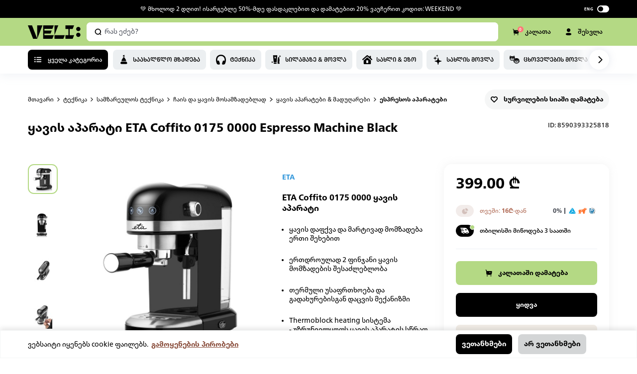

--- FILE ---
content_type: text/html; charset=utf-8
request_url: https://veli.store/details/%E1%83%A7%E1%83%90%E1%83%95%E1%83%98%E1%83%A1-%E1%83%90%E1%83%9E%E1%83%90%E1%83%A0%E1%83%90%E1%83%A2%E1%83%98-eta-coffito-0175-0000-espresso-machine-black/?sku=8590393325818
body_size: 64667
content:
<!DOCTYPE html><html lang="ka"><head><meta charSet="utf-8"/><meta name="viewport" content="width=device-width, initial-scale=1.0, maximum-scale=1.0, minimum-scale=1.0, viewport-fit=cover"/><meta name="keywords" content="online shopping, onlain magaziebi, ინტერნეტ მაღაზია, online shopping georgia, online magazia, ტაობაოდან გამოწერა, onlain magazia, gamowera, ნივთების გამოწერა"/><meta name="google-site-verification" content="y3HXGfMu-yP300B2pJ5THIyRbrlfhFCceJvmFpcKWPo"/><script defer="" src="https://maps.googleapis.com/maps/api/js?key=AIzaSyDxirXurMJVbCuJYMX3iqIXByqqc6qSsXo&amp;libraries=places&amp;language=en"></script><link rel="icon" type="image/png" href="/icons/favicon-48.png"/><link rel="icon" type="image/png" href="/icons/favicon-144.png"/><meta name="p:domain_verify" content="ba22d6596f34ed645c63998d59c33570"/><script async="" type="text/javascript" id="hs-script-loader" src="//js-eu1.hs-scripts.com/26502616.js"></script><script type="text/javascript" src="/newRelic.js"></script><title>ყავის აპარატი ETA Coffito 0175 0000 Espresso Machine Black - Veli store</title><meta name="description" content="შეიძინე ონლაინ, veli.store-ზე: ყავის აპარატი ETA Coffito 0175 0000 Espresso Machine Black. უფასო მიტანა, საუკეთესო ფასები."/><meta name="name" content="Veli Store"/><meta property="og:title" content="ყავის აპარატი ETA Coffito 0175 0000 Espresso Machine Black"/><meta property="og:description" content="შეიძინე ონლაინ, veli.store-ზე: ყავის აპარატი ETA Coffito 0175 0000 Espresso Machine Black. უფასო მიტანა, საუკეთესო ფასები."/><meta property="og:url" content="https://veli.store/details/ყავის-აპარატი-eta-coffito-0175-0000-espresso-machine-black/?sku=8590393325818"/><meta property="og:type" content="product"/><meta property="og:image" content="https://media.veli.store/media/product/8590393325818.png"/><meta property="og:image:type" content="image/png"/><meta property="og:image:width" content="500"/><meta property="og:image:height" content="500"/><meta property="product:retailer_item_id" content="113434"/><meta property="google:product:category" content=""/><meta property="product:availability" content="in stock"/><meta property="product:condition" content="new"/><meta property="product:price:amount" content="399"/><meta property="product:price:currency" content="GEL"/><link rel="canonical" href="https://veli.store/details/ყავის-აპარატი-eta-coffito-0175-0000-espresso-machine-black/?sku=8590393325818"/><meta name="next-head-count" content="28"/><link rel="preload" href="/_next/static/css/aa94488fb30f8d6e.css" as="style"/><link rel="stylesheet" href="/_next/static/css/aa94488fb30f8d6e.css" data-n-g=""/><link rel="preload" href="/_next/static/css/c1bbed1b6ecb7f21.css" as="style"/><link rel="stylesheet" href="/_next/static/css/c1bbed1b6ecb7f21.css"/><noscript data-n-css=""></noscript><script defer="" nomodule="" src="/_next/static/chunks/polyfills-c67a75d1b6f99dc8.js"></script><script defer="" src="/_next/static/chunks/29107295-4a69275373f23f88.js"></script><script defer="" src="/_next/static/chunks/7d0bf13e-1aaede1386c57736.js"></script><script defer="" src="/_next/static/chunks/1330-6a38ac330f019092.js"></script><script defer="" src="/_next/static/chunks/5485-f373f1d280f67b0a.js"></script><script defer="" src="/_next/static/chunks/5838.f5f949ab4abe1b10.js"></script><script src="/_next/static/chunks/webpack-78547a5bbce91ee3.js" defer=""></script><script src="/_next/static/chunks/framework-4a9e9d5071d676b1.js" defer=""></script><script src="/_next/static/chunks/main-0a9211e1e4fcd5df.js" defer=""></script><script src="/_next/static/chunks/pages/_app-7ae64f488328b934.js" defer=""></script><script src="/_next/static/chunks/pages/details/%5Bid%5D-0fb7181486f7c0df.js" defer=""></script><script src="/_next/static/0itilxoy1sprPYhFit8X1/_buildManifest.js" defer=""></script><script src="/_next/static/0itilxoy1sprPYhFit8X1/_ssgManifest.js" defer=""></script><link rel="preload" href="/fonts/frutiger/NeueFrutigerGeorgianRg/font.woff" as="font" type="font/woff" crossorigin="anonymous"/><link rel="stylesheet" href="/fonts/font.css"/><style data-styled="" data-styled-version="5.3.0">#nprogress .bar{background:var(--primary) !important;}/*!sc*/
.gm-style-mot{color:#000;}/*!sc*/
.zsiq_custommain.-hidden{display:none !important;}/*!sc*/
.zsiq_custommain.-pop{opacity:0 !important;-webkit-transition:0.25s;transition:0.25s;-webkit-transform:scale(0.5);-ms-transform:scale(0.5);transform:scale(0.5);}/*!sc*/
@media screen and (max-width:960px){.zsiq_custommain{opacity:0 !important;visibility:hidden !important;pointer-events:none !important;}}/*!sc*/
@media print{body *{visibility:hidden;}.printable,.printable *{visibility:visible;}.printable{position:absolute;left:0;top:0;}}/*!sc*/
:root{--dark:#000;--light:#fff;--textDark:#000;--textLight:#fff;--bodyBg:#fff;--accent:#82b224;--primary:#B4D984;--primary-light:#D9ECC1;--primary-dark:#6D942E;--primary-hyperlink:#5f7141;--hyperlink:#8A4E3C;--gray:#EEF0F5;--secondary:#FF8469;--success:#74CB72;--saleBg:#E74693;--borderPrimary:#ccbfbf;--tbc:#00A3E0;--bog:#FF671B;--credo:#006395;--fee:#528CB2;}/*!sc*/
*,*::after,*::before{margin:0;padding:0;box-sizing:border-box;outline:none;font-family:inherit;}/*!sc*/
*:focus{outline:none !important;}/*!sc*/
html{font-size:62.5%;-webkit-text-size-adjust:100%;min-height:100dvh;}/*!sc*/
body{background:var(--bodyBg);-webkit-scroll-behavior:smooth;-moz-scroll-behavior:smooth;-ms-scroll-behavior:smooth;scroll-behavior:smooth;box-sizing:border-box;margin:0;padding:0;overflow-y:overlay;overscroll-behavior-y:contain;}/*!sc*/
body.fixed{overflow:hidden;}/*!sc*/
body.no-chat .zsiq_custommain{opacity:0 !important;visibility:hidden !important;pointer-events:none !important;}/*!sc*/
@media screen and (max-width:740px){body{min-height:100vh;min-height:100dvh;}}/*!sc*/
body{font-family:'frutiger';font-weight:400;line-height:1.3;color:var(--textDark);font-size:14px;}/*!sc*/
h3,h4,h5,h6{font-weight:normal;}/*!sc*/
h1,h2,h3,h4,h5{text-transform:unset;font-family:inherit;}/*!sc*/
p{line-height:1.5;}/*!sc*/
main{display:block;}/*!sc*/
ul,li{list-style:none;}/*!sc*/
a,a:visited,a:hover,a:active,a:focus,button{outline:none;font-family:inherit;}/*!sc*/
a{-webkit-text-decoration:none;text-decoration:none;color:inherit;font-family:inherit;font-size:12px;}/*!sc*/
button{border:none;background:transparent;cursor:pointer;font-size:12px;font-family:inherit;}/*!sc*/
button:disabled{cursor:not-allowed;}/*!sc*/
@media screen and (max-width:768px){button,a{color:inherit;}button svg,a svg{color:inherit;}}/*!sc*/
input,textarea,select{outline:none;font-family:inherit;}/*!sc*/
textarea{resize:vertical;}/*!sc*/
img{display:block;height:auto;max-width:100%;max-height:100%;}/*!sc*/
::-moz-selection{background:#b3d4fc;text-shadow:none;color:#111;}/*!sc*/
::selection{background:var(--primary);text-shadow:none;color:#000;}/*!sc*/
input::-webkit-outer-spin-button,input::-webkit-inner-spin-button{-webkit-appearance:none;margin:0;}/*!sc*/
input[type=number]{-moz-appearance:textfield;}/*!sc*/
body::-webkit-scrollbar{background-color:#fff;width:8px;position:relative;background-color:transparent;}/*!sc*/
body::-webkit-scrollbar-track{background-color:transparent;}/*!sc*/
body::-webkit-scrollbar-thumb{cursor:pointer;-webkit-transition:.4s;transition:.4s;background-color:rgba(0,0,0,.4);border-radius:4px;border-right:1px solid #fff;}/*!sc*/
body::-webkit-scrollbar-thumb:hover{background-color:rgba(0,0,0,.6);}/*!sc*/
body::-webkit-scrollbar-button{display:none;}/*!sc*/
*{-webkit-text-size-adjust:none;-moz-text-size-adjust:none;-ms-text-size-adjust:none;-webkit-text-size-adjust:none;text-size-adjust:none;}/*!sc*/
.slick-list{overflow:hidden;}/*!sc*/
.uppercase{font-feature-settings:'case';text-transform:uppercase;}/*!sc*/
.invisible{opacity:0 !important;visibility:hidden !important;pointer-events:none !important;}/*!sc*/
.no-link{pointer-events:none;cursor:default;}/*!sc*/
.one-line{display:-webkit-box;overflow:hidden;text-overflow:ellipsis;-webkit-line-clamp:1;-webkit-box-orient:vertical;}/*!sc*/
.primary-hover{-webkit-transition:.6s;transition:.6s;}/*!sc*/
@media (hover:hover) and (pointer:fine){.primary-hover:hover{background-color:#A6CD72!important;}.primary-hover:active{background-color:#98BD68!important;}}/*!sc*/
.dark-hover{-webkit-transition:.6s;transition:.6s;}/*!sc*/
@media (hover:hover) and (pointer:fine){.dark-hover:not(.inverted):hover{background-color:rgb(47,47,47)!important;}.dark-hover:active{background-color:#111!important;}}/*!sc*/
.header-hover{position:relative;overflow:hidden;}/*!sc*/
.header-hover::after{content:"";position:absolute;top:50%;left:-100%;height:30px;width:100%;background-color:rgba( 255,255,255,.2);-webkit-transition:opacity 8s,-webkit-transform .6s;-webkit-transition:opacity 8s,transform .6s;transition:opacity 8s,transform .6s;-webkit-transform:translateX(0) translateY(-50%) rotate(-45deg);-ms-transform:translateX(0) translateY(-50%) rotate(-45deg);transform:translateX(0) translateY(-50%) rotate(-45deg);-webkit-user-select:none;-moz-user-select:none;-ms-user-select:none;user-select:none;}/*!sc*/
@media (hover:hover) and (pointer:fine){.header-hover:hover::after{-webkit-transform:translateX(calc( 200% )) translateY(-50%) rotate(-45deg);-ms-transform:translateX(calc( 200% )) translateY(-50%) rotate(-45deg);transform:translateX(calc( 200% )) translateY(-50%) rotate(-45deg);opacity:0;}}/*!sc*/
input:-webkit-autofill,input:-webkit-autofill:focus{-webkit-transition:background-color 600000s 0s,color 600000s 0s;transition:background-color 600000s 0s,color 600000s 0s;}/*!sc*/
@media screen and (max-width:1800px){.bog-smart-modal .bog-smart-modal-wrapper{padding:16px 24px !important;}.bog-smart-modal .bog-smart-modal-bnpl-title{padding-top:16px !important;}.bog-smart-modal .bog-smart-modal-bnpl-list-wrapper{margin-top:16px !important;}.bog-smart-modal .bog-smart-modal-footer-top{grid-gap:20px !important;}}/*!sc*/
@media screen and (max-width:764px){.bog-smart-modal .bog-smart-modal-wrapper{padding:16px 16px 12px !important;overflow-y:scroll;max-height:85vh !important;}.bog-smart-modal .bog-smart-modal-bnpl-title-mobile{padding-top:16px !important;}}/*!sc*/
data-styled.g1[id="sc-global-iHwdMi1"]{content:"sc-global-iHwdMi1,"}/*!sc*/
.daWvvt{display:-webkit-box;display:-webkit-flex;display:-ms-flexbox;display:flex;-webkit-align-items:center;-webkit-box-align:center;-ms-flex-align:center;align-items:center;-webkit-box-pack:justify;-webkit-justify-content:space-between;-ms-flex-pack:justify;justify-content:space-between;}/*!sc*/
.daWvvt.-stretch{-webkit-flex:1;-ms-flex:1;flex:1;}/*!sc*/
data-styled.g3[id="styles__FlexBox-sc-1fbw3zu-1"]{content:"daWvvt,"}/*!sc*/
.fgxCpI{width:100%;max-width:1232px;margin:0 auto;padding:0 32px;}/*!sc*/
.fgxCpI.-min-height{min-height:80px;display:-webkit-box;display:-webkit-flex;display:-ms-flexbox;display:flex;-webkit-align-items:center;-webkit-box-align:center;-ms-flex-align:center;align-items:center;-webkit-box-pack:center;-webkit-justify-content:center;-ms-flex-pack:center;justify-content:center;}/*!sc*/
@media screen and (max-width:1160px){.fgxCpI{max-width:1032px;padding:0 24px;}}/*!sc*/
@media screen and (max-width:740px){.fgxCpI{padding:0 16px;}}/*!sc*/
data-styled.g6[id="styles__ContainerBlock-sc-1fbw3zu-4"]{content:"fgxCpI,"}/*!sc*/
.kWrfwQ{display:-webkit-box;display:-webkit-flex;display:-ms-flexbox;display:flex;}/*!sc*/
.kWrfwQ.padding-0{padding:0;}/*!sc*/
.kWrfwQ.align-center{-webkit-align-items:center;-webkit-box-align:center;-ms-flex-align:center;align-items:center;}/*!sc*/
.kWrfwQ.justify-center{-webkit-box-pack:center;-webkit-justify-content:center;-ms-flex-pack:center;justify-content:center;}/*!sc*/
.kWrfwQ.justify-between{-webkit-box-pack:justify;-webkit-justify-content:space-between;-ms-flex-pack:justify;justify-content:space-between;}/*!sc*/
.kWrfwQ.wrap{-webkit-flex-wrap:wrap;-ms-flex-wrap:wrap;flex-wrap:wrap;}/*!sc*/
.kWrfwQ .beta-button{color:#ffff;margin:0 0 0 auto;}/*!sc*/
.kWrfwQ .align-center-button{margin-left:30px;}/*!sc*/
data-styled.g8[id="styles__ContainerFlex-sc-1fbw3zu-6"]{content:"kWrfwQ,"}/*!sc*/
.hYgDch{display:-webkit-box;display:-webkit-flex;display:-ms-flexbox;display:flex;-webkit-box-pack:center;-webkit-justify-content:center;-ms-flex-pack:center;justify-content:center;-webkit-align-items:center;-webkit-box-align:center;-ms-flex-align:center;align-items:center;}/*!sc*/
.hYgDch .seperator{width:100%;text-align:center;position:relative;}/*!sc*/
.hYgDch .seperator span{background:#fff;display:inline-block;padding:12px;z-index:10;position:relative;}/*!sc*/
.hYgDch .seperator:before{content:'';display:block;position:absolute;width:100%;height:1px;background:#eef0f5;top:50%;-webkit-transform:translate(0,-50%);-ms-transform:translate(0,-50%);transform:translate(0,-50%);z-index:1;}/*!sc*/
data-styled.g9[id="styles__FlexCenter-sc-1fbw3zu-7"]{content:"hYgDch,"}/*!sc*/
.hplhAu{position:relative;left:-9999px;width:10px;top:8px;height:10px;border-radius:5px;background-color:var(--primary);color:var(--primary);box-shadow:9991px -16px 0 0 var(--primary),9991px 0 0 0 var(--primary),10007px 0 0 0 var(--primary);-webkit-animation:gbJkkr 2s infinite ease;animation:gbJkkr 2s infinite ease;}/*!sc*/
.hplhAu.small,.hplhAu.mid{position:absolute;margin:0;background-color:transparent !important;background-color:var(--dark);color:var(--dark);box-shadow:10px -10px 0 0 var(--dark),10px 0 0 0 var(--dark),20px 0 0 0 var(--dark);}/*!sc*/
.hplhAu.small{top:13px;left:-6.5px;width:4.5px;height:4.5px;-webkit-animation:gXeJnj 2s infinite ease;animation:gXeJnj 2s infinite ease;}/*!sc*/
.hplhAu.-dark{-webkit-animation:dMYkOj 2s infinite ease;animation:dMYkOj 2s infinite ease;background-color:var(--dark);color:var(--dark);box-shadow:9991px -16px 0 0 var(--dark),9991px 0 0 0 var(--dark),10007px 0 0 0 var(--dark);}/*!sc*/
.hplhAu.-disabled{position:absolute;left:50%;top:50%;-webkit-transform:translate(-50%,-50%);-ms-transform:translate(-50%,-50%);transform:translate(-50%,-50%);}/*!sc*/
data-styled.g10[id="styles__BrickLoader-sc-1fbw3zu-8"]{content:"hplhAu,"}/*!sc*/
.gdztDP{color:#000;background-color:#eff5ef;padding:0 0 60px;display:block;}/*!sc*/
@media screen and (max-width:960px){.gdztDP{padding:0 0 20px;}}/*!sc*/
.gdztDP a:hover svg path{fill:#b4d984;-webkit-transition:0.5s;transition:0.5s;}/*!sc*/
@media screen and (max-width:740px){}/*!sc*/
data-styled.g15[id="styled__MainFooter-sc-13ngvxj-0"]{content:"gdztDP,"}/*!sc*/
.eNvVPl{display:-webkit-box;display:-webkit-flex;display:-ms-flexbox;display:flex;-webkit-box-pack:justify;-webkit-justify-content:space-between;-ms-flex-pack:justify;justify-content:space-between;-webkit-flex-wrap:wrap;-ms-flex-wrap:wrap;flex-wrap:wrap;color:#000;padding-top:60px;}/*!sc*/
.eNvVPl .mobile-input{display:none;}/*!sc*/
.eNvVPl .icon-row-mob{display:none;}/*!sc*/
@media screen and (max-width:1020px){}/*!sc*/
@media screen and (max-width:960px){.eNvVPl .icon-row-mob{padding-bottom:20px;display:-webkit-box;display:-webkit-flex;display:-ms-flexbox;display:flex;-webkit-flex-direction:row;-ms-flex-direction:row;flex-direction:row;-webkit-box-pack:space-evenly;-webkit-justify-content:space-evenly;-ms-flex-pack:space-evenly;justify-content:space-evenly;width:100%;}.eNvVPl .icon-row-mob svg{width:15.5px !important;height:15.5px;}}/*!sc*/
@media screen and (max-width:764px){.eNvVPl{padding-top:40px;}.eNvVPl > *{min-width:43%;}.eNvVPl .mobile-input{display:-webkit-box;display:-webkit-flex;display:-ms-flexbox;display:flex;-webkit-flex-direction:column;-ms-flex-direction:column;flex-direction:column;width:100%;-webkit-align-items:flex-start;-webkit-box-align:flex-start;-ms-flex-align:flex-start;align-items:flex-start;}.eNvVPl .mobile-input p{font-size:10px;margin-top:12px;line-height:16px;padding-inline:5px;}.eNvVPl .mobile-input input{width:100%;}.eNvVPl .icon-mobile{display:-webkit-box;display:-webkit-flex;display:-ms-flexbox;display:flex;-webkit-flex-direction:row;-ms-flex-direction:row;flex-direction:row;-webkit-box-pack:space-evenly;-webkit-justify-content:space-evenly;-ms-flex-pack:space-evenly;justify-content:space-evenly;}.eNvVPl .icon-mobile svg{-webkit-flex-shrink:0;-ms-flex-negative:0;flex-shrink:0;height:16px;}}/*!sc*/
.eNvVPl input{line-height:22px;border:transparent;background-color:#fff;padding:0;font-weight:400;font-size:13px;line-height:20px;min-width:40px;display:-webkit-box;display:-webkit-flex;display:-ms-flexbox;display:flex;-webkit-flex-direction:row;-ms-flex-direction:row;flex-direction:row;-webkit-box-pack:justify;-webkit-justify-content:space-between;-ms-flex-pack:justify;justify-content:space-between;-webkit-align-items:center;-webkit-box-align:center;-ms-flex-align:center;align-items:center;padding:16px;width:276px;height:48px;background:#ffffff;border-radius:8px;}/*!sc*/
.eNvVPl input::-webkit-input-placeholder{color:#9ba2b3;}/*!sc*/
.eNvVPl input::-moz-placeholder{color:#9ba2b3;}/*!sc*/
.eNvVPl input:-ms-input-placeholder{color:#9ba2b3;}/*!sc*/
.eNvVPl input::placeholder{color:#9ba2b3;}/*!sc*/
data-styled.g18[id="styled__FooterMain-sc-13ngvxj-3"]{content:"eNvVPl,"}/*!sc*/
.hiQVRx{padding-right:12px;}/*!sc*/
.hiQVRx .heading{font-size:16px;font-weight:700;margin-bottom:20px;text-transform:capitalize;font-feature-settings:'case';line-height:20px;}/*!sc*/
.hiQVRx .heading-2{font-size:13px;font-weight:700;margin-bottom:20px;text-transform:capitalize;font-feature-settings:'case';line-height:20px;}/*!sc*/
.hiQVRx .text-row{display:-webkit-box;display:-webkit-flex;display:-ms-flexbox;display:flex;-webkit-flex-direction:row;-ms-flex-direction:row;flex-direction:row;-webkit-box-pack:start;-webkit-justify-content:flex-start;-ms-flex-pack:start;justify-content:flex-start;margin-bottom:16px;-webkit-align-items:center;-webkit-box-align:center;-ms-flex-align:center;align-items:center;line-height:20px;}/*!sc*/
.hiQVRx .text-row svg{margin-right:12px;-webkit-flex-shrink:0;-ms-flex-negative:0;flex-shrink:0;}/*!sc*/
.hiQVRx .row{display:-webkit-box;display:-webkit-flex;display:-ms-flexbox;display:flex;-webkit-flex-direction:row;-ms-flex-direction:row;flex-direction:row;-webkit-box-pack:start;-webkit-justify-content:flex-start;-ms-flex-pack:start;justify-content:flex-start;margin-bottom:16px;-webkit-align-items:flex-start;-webkit-box-align:flex-start;-ms-flex-align:flex-start;align-items:flex-start;}/*!sc*/
.hiQVRx .row svg{-webkit-flex-shrink:0;-ms-flex-negative:0;flex-shrink:0;}/*!sc*/
.hiQVRx .email-input{display:block;}/*!sc*/
.hiQVRx .colunm{display:-webkit-box;display:-webkit-flex;display:-ms-flexbox;display:flex;-webkit-flex-direction:row;-ms-flex-direction:row;flex-direction:row;-webkit-align-items:baseline;-webkit-box-align:baseline;-ms-flex-align:baseline;align-items:baseline;}/*!sc*/
.hiQVRx .item-row a{margin-right:20px;}/*!sc*/
.hiQVRx .item-row a:hover svg path{fill:#b4d984;-webkit-transition:0.5s;transition:0.5s;}/*!sc*/
.hiQVRx .item-row span{margin-right:8px !important;}/*!sc*/
.hiQVRx .item-row span svg{width:17px;}/*!sc*/
.hiQVRx .icon-row{margin-right:16px;}/*!sc*/
.hiQVRx .icon-row svg{width:16px;height:16px !important;}/*!sc*/
.hiQVRx a,.hiQVRx p{max-width:220px;line-height:20px;display:-webkit-box;display:-webkit-flex;display:-ms-flexbox;display:flex;-webkit-align-items:center;-webkit-box-align:center;-ms-flex-align:center;align-items:center;-webkit-transition:0.5s;transition:0.5s;font-weight:400;font-size:13px;}/*!sc*/
.hiQVRx a span,.hiQVRx p span{-webkit-flex-shrink:0;-ms-flex-negative:0;flex-shrink:0;width:20px;height:20px;border-radius:8px;margin-right:18px;}/*!sc*/
.hiQVRx a span svg,.hiQVRx p span svg{width:16px;height:auto;}/*!sc*/
.hiQVRx a:not(:last-of-type),.hiQVRx p:not(:last-of-type){margin-bottom:16px;}/*!sc*/
@media screen and (max-width:1020px){.hiQVRx{padding-right:0;margin-bottom:28px;}.hiQVRx .heading,.hiQVRx .heading-2{display:block;font-size:13px;margin-bottom:20px;}.hiQVRx a{font-size:10px;line-height:16px;}.hiQVRx a:not(:last-of-type){margin-bottom:12px;}}/*!sc*/
@media screen and (max-width:960px){.hiQVRx .icon-row{display:none;}.hiQVRx .text-row p{font-size:10px;}}/*!sc*/
@media screen and (max-width:740px){.hiQVRx{display:-webkit-box;display:-webkit-flex;display:-ms-flexbox;display:flex;-webkit-flex-direction:column;-ms-flex-direction:column;flex-direction:column;}.hiQVRx .mail-input{display:none;}.hiQVRx .item-row svg{width:15.5px;}.hiQVRx .row{-webkit-flex-direction:column;-ms-flex-direction:column;flex-direction:column;}.hiQVRx .text-row{margin-bottom:12px;}.hiQVRx .text-row svg{margin-right:8px;-webkit-flex-shrink:0;-ms-flex-negative:0;flex-shrink:0;width:15.5px !important;}.hiQVRx .mail-input,.hiQVRx .mail-p{display:none;}.hiQVRx p{font-size:10px;line-height:16px;}.hiQVRx .heading{margin-bottom:16px;line-height:16px;}.hiQVRx .heading-2{margin-bottom:14px;line-height:16px;}}/*!sc*/
data-styled.g19[id="styled__FooterCol-sc-13ngvxj-4"]{content:"hiQVRx,"}/*!sc*/
.jKDxDz{display:-webkit-box;display:-webkit-flex;display:-ms-flexbox;display:flex;-webkit-box-pack:justify;-webkit-justify-content:space-between;-ms-flex-pack:justify;justify-content:space-between;-webkit-align-items:center;-webkit-box-align:center;-ms-flex-align:center;align-items:center;-webkit-flex-wrap:wrap;-ms-flex-wrap:wrap;flex-wrap:wrap;margin-top:48px;}/*!sc*/
.jKDxDz .store-row{display:-webkit-box;display:-webkit-flex;display:-ms-flexbox;display:flex;-webkit-align-items:center;-webkit-box-align:center;-ms-flex-align:center;align-items:center;-webkit-box-pack:space-evenly;-webkit-justify-content:space-evenly;-ms-flex-pack:space-evenly;justify-content:space-evenly;-webkit-flex-direction:row !important;-ms-flex-direction:row !important;flex-direction:row !important;}/*!sc*/
.jKDxDz .store-row a:first-of-type{margin-right:12px;}/*!sc*/
.jKDxDz .store-row a:last-of-type{margin-top:-1px;}/*!sc*/
.jKDxDz .store-row img{height:35px;width:auto;}/*!sc*/
.jKDxDz p{font-weight:400;line-height:20px;text-align:end;font-size:12px;text-transform:capitalize;margin-right:10px;-webkit-flex:1;-ms-flex:1;flex:1;margin-right:20px;}/*!sc*/
.jKDxDz p a{font-weight:bold;}/*!sc*/
@media screen and (max-width:960px){.jKDxDz{margin-top:28px;}.jKDxDz .store-row img{height:40px;}}/*!sc*/
@media screen and (max-width:764px){.jKDxDz{-webkit-flex-direction:column;-ms-flex-direction:column;flex-direction:column;}.jKDxDz p{width:100%;padding:0 14px;margin:0;text-align:center;font-size:10px;margin-top:20px;line-height:16px;}}/*!sc*/
data-styled.g20[id="styled__FooterBottom-sc-13ngvxj-5"]{content:"jKDxDz,"}/*!sc*/
.klgLXW{background-color:#000;color:#fff;padding:60px 0;}/*!sc*/
.klgLXW .heading-2{margin-bottom:16px;}/*!sc*/
.klgLXW a{color:#c7c7c7 !important;font-weight:400;line-height:1.6;font-size:12px;text-transform:capitalize;margin-bottom:12px !important;}/*!sc*/
.klgLXW .grid{display:grid;grid-template-columns:repeat(5,1fr);row-gap:32px;}/*!sc*/
@media screen and (max-width:1200px){.klgLXW{padding:60px 0 84px;}.klgLXW .grid{display:grid;grid-template-columns:repeat(4,1fr);-webkit-column-gap:20px;column-gap:20px;overflow-x:hidden;}.klgLXW .grid > div{margin:0;}}/*!sc*/
.klgLXW a:hover{color:var(--hyperlink);}/*!sc*/
@media screen and (max-width:764px){.klgLXW{padding:40px 0 84px;}.klgLXW .grid{grid-template-columns:1fr 1fr;}.klgLXW .heading-2{margin-bottom:14px;}.klgLXW a{font-size:10px;}}/*!sc*/
data-styled.g21[id="styled__FooterCategoies-sc-13ngvxj-6"]{content:"klgLXW,"}/*!sc*/
.eVZFQI .input-wrapper{position:relative;}/*!sc*/
.eVZFQI .email-input{width:276px;height:48px;background:#ffffff;border-radius:8px;border:#ffffff 1px solid;padding:0 16px;font-size:13px;position:relative;}/*!sc*/
.eVZFQI .email-input.invalid{border:1px solid rgba(234,86,81,0.4) !important;}/*!sc*/
.eVZFQI .email-input.warning{border:1px solid #ffd36f;}/*!sc*/
.eVZFQI .submit-button{position:absolute;top:54%;right:34px;-webkit-transform:translateY(-50%);-ms-transform:translateY(-50%);transform:translateY(-50%);background:transparent;border:none;font-size:16px;cursor:pointer;}/*!sc*/
.eVZFQI .clear-button{position:absolute;top:52%;right:38px;-webkit-transform:translateY(-50%);-ms-transform:translateY(-50%);transform:translateY(-50%);background:transparent;border:none;font-size:16px;cursor:pointer;}/*!sc*/
.eVZFQI .x-button{position:absolute;top:52%;right:60px;-webkit-transform:translateY(-50%);-ms-transform:translateY(-50%);transform:translateY(-50%);background:transparent;border:none;font-size:16px;cursor:pointer;}/*!sc*/
.eVZFQI .error-message{margin-top:10px;font-weight:400;font-size:12px;line-height:20px;color:#ea5651;}/*!sc*/
.eVZFQI .warning-message{margin-top:10px;font-style:normal;font-weight:400;font-size:12px;line-height:20px;color:#ffb100;}/*!sc*/
.eVZFQI .success-message{max-width:276px;font-weight:400;font-size:13px;line-height:20px;}/*!sc*/
.eVZFQI .success-message span{color:#b4d984;}/*!sc*/
@media screen and (max-width:740px){.eVZFQI{width:100%;}}/*!sc*/
data-styled.g22[id="styled__EmailWrapper-sc-13ngvxj-7"]{content:"eVZFQI,"}/*!sc*/
.hnjFCX{box-sizing:border-box;display:block;overflow:hidden;width:initial;height:initial;background:none;opacity:1;border:0px;margin:0px;padding:0px;position:absolute;top:0;left:0;right:0;bottom:0;}/*!sc*/
.hnjFCX img{object-fit:contain !important;}/*!sc*/
.hnjFCX img{position:absolute;top:0;left:0;right:0;bottom:0;box-sizing:border-box;padding:0px;border:none;margin:auto;display:block;width:0px;height:0px;min-width:100%;max-width:100%;min-height:100%;max-height:100%;object-fit:cover;z-index:1;}/*!sc*/
.hnjFCX img.thumb{position:absolute !important;z-index:0;top:0;left:0;}/*!sc*/
data-styled.g24[id="styled__ImageWrapper-sc-1rcpzrq-0"]{content:"hnjFCX,"}/*!sc*/
.cCGNMU{box-shadow:0 4px 17px 0 #c7cedd40;position:fixed;top:0;width:100%;z-index:120;-webkit-transition:0.45s ease-in-out;transition:0.45s ease-in-out;}/*!sc*/
.cCGNMU .transform{-webkit-transition:-webkit-transform 0.45s ease-in-out;-webkit-transition:transform 0.45s ease-in-out;transition:transform 0.45s ease-in-out;}/*!sc*/
@media screen and (max-width:740px){}/*!sc*/
data-styled.g46[id="styled__Wrapper-sc-1gjbxx7-1"]{content:"cCGNMU,"}/*!sc*/
.iIOzsz{visibility:hidden;-webkit-transition:0.5s ease-out;transition:0.5s ease-out;height:148px;background-color:gray;}/*!sc*/
@media screen and (max-width:740px){.iIOzsz{height:164px;}}/*!sc*/
data-styled.g47[id="styled__SpaceForHeader-sc-1gjbxx7-2"]{content:"iIOzsz,"}/*!sc*/
.JGEub{display:-webkit-box;display:-webkit-flex;display:-ms-flexbox;display:flex;-webkit-align-items:center;-webkit-box-align:center;-ms-flex-align:center;align-items:center;height:36px;padding:4px 0;background:#000000;text-align:center;z-index:500;position:relative;-webkit-transition:0.3s ease-out;transition:0.3s ease-out;overflow:hidden;}/*!sc*/
.JGEub button,.JGEub a{display:block;color:#fff;font-size:12px;line-height:16px;}/*!sc*/
.JGEub button:not(:first-of-type),.JGEub a:not(:first-of-type){margin-left:30px;}/*!sc*/
.JGEub .main{display:-webkit-box;display:-webkit-flex;display:-ms-flexbox;display:flex;-webkit-align-items:center;-webkit-box-align:center;-ms-flex-align:center;align-items:center;-webkit-box-pack:justify;-webkit-justify-content:space-between;-ms-flex-pack:justify;justify-content:space-between;-webkit-flex:1;-ms-flex:1;flex:1;}/*!sc*/
.JGEub .flex-cms-info{display:-webkit-box;display:-webkit-flex;display:-ms-flexbox;display:flex;-webkit-align-items:center;-webkit-box-align:center;-ms-flex-align:center;align-items:center;}/*!sc*/
.JGEub .flex-cms-info.-right{-webkit-box-pack:end;-webkit-justify-content:flex-end;-ms-flex-pack:end;justify-content:flex-end;}/*!sc*/
.JGEub .flex-cms-info .lang{display:-webkit-box;display:-webkit-flex;display:-ms-flexbox;display:flex;-webkit-align-items:center;-webkit-box-align:center;-ms-flex-align:center;align-items:center;}/*!sc*/
.JGEub .flex-cms-info .lang button{margin:0 4px;}/*!sc*/
.JGEub.no-transform{-webkit-transform:none;-ms-transform:none;transform:none;-webkit-transition:0s;transition:0s;}/*!sc*/
@media screen and (max-width:740px){.JGEub{line-height:1;height:36px;}.JGEub a,.JGEub button{font-size:11px;line-height:1;font-weight:500;}}/*!sc*/
data-styled.g48[id="styled__HeaderTop-sc-1gjbxx7-3"]{content:"JGEub,"}/*!sc*/
.dvZkRk{width:100%;padding:8px 0;z-index:100;background:var(--primary);position:relative;}/*!sc*/
.dvZkRk > div{position:relative;}/*!sc*/
@media screen and (max-width:960px){.dvZkRk.no-transform{-webkit-transform:none;-ms-transform:none;transform:none;-webkit-transition:0s;transition:0s;}}/*!sc*/
@media screen and (max-width:740px){.dvZkRk{padding:8px 0;}}/*!sc*/
.dvZkRk .fixed-category-btn{background-color:#000;color:#fff;display:-webkit-box;display:-webkit-flex;display:-ms-flexbox;display:flex;-webkit-box-pack:center;-webkit-justify-content:center;-ms-flex-pack:center;justify-content:center;-webkit-align-items:center;-webkit-box-align:center;-ms-flex-align:center;align-items:center;width:36px;height:36px;margin-right:20px;border-radius:10px;display:none;}/*!sc*/
.dvZkRk .fixed-category-btn svg{-webkit-transition:0.6s;transition:0.6s;}/*!sc*/
@media (hover:hover) and (pointer:fine){.dvZkRk .fixed-category-btn:hover svg{color:var(--primary);}}/*!sc*/
data-styled.g52[id="styled__HeaderMain-sc-1gjbxx7-7"]{content:"dvZkRk,"}/*!sc*/
.bGTZFG{display:-webkit-box;display:-webkit-flex;display:-ms-flexbox;display:flex;margin-right:12px;-webkit-flex-shrink:0;-ms-flex-negative:0;flex-shrink:0;}/*!sc*/
.bGTZFG a{display:-webkit-box;display:-webkit-flex;display:-ms-flexbox;display:flex;}/*!sc*/
.bGTZFG a svg{height:29px;width:auto;}/*!sc*/
.bGTZFG a svg:last-of-type{display:none;}/*!sc*/
.bGTZFG svg{fill:var(--textDark);}/*!sc*/
@media screen and (max-width:1450px){.bGTZFG a svg{height:27px;}}/*!sc*/
@media screen and (max-width:960px){.bGTZFG a svg{display:none;}.bGTZFG a svg:last-of-type{display:block;}}/*!sc*/
@media screen and (max-width:740px){.bGTZFG{margin-right:8px;}}/*!sc*/
data-styled.g53[id="styled__BrandLogo-sc-1gjbxx7-8"]{content:"bGTZFG,"}/*!sc*/
.eGzkJp{display:-webkit-box;display:-webkit-flex;display:-ms-flexbox;display:flex;-webkit-align-items:center;-webkit-box-align:center;-ms-flex-align:center;align-items:center;-webkit-flex:1;-ms-flex:1;flex:1;position:relative;background-color:#fff;border-radius:8px;-webkit-transition:0.4s;transition:0.4s;}/*!sc*/
.eGzkJp input::-webkit-validation-bubble-message,.eGzkJp select::-webkit-validation-bubble-message,.eGzkJp textarea::-webkit-validation-bubble-message{display:none;}/*!sc*/
.eGzkJp input{border:none;line-height:38px;-webkit-flex:1;-ms-flex:1;flex:1;padding:0 70px 0 36px;border-radius:8px;font-size:14px;}/*!sc*/
.eGzkJp input::-webkit-input-placeholder{color:#585c66;text-transform:capitalize;}/*!sc*/
.eGzkJp input::-moz-placeholder{color:#585c66;text-transform:capitalize;}/*!sc*/
.eGzkJp input:-ms-input-placeholder{color:#585c66;text-transform:capitalize;}/*!sc*/
.eGzkJp input::placeholder{color:#585c66;text-transform:capitalize;}/*!sc*/
.eGzkJp .clear{display:-webkit-box;display:-webkit-flex;display:-ms-flexbox;display:flex;-webkit-align-items:center;-webkit-box-align:center;-ms-flex-align:center;align-items:center;-webkit-box-pack:center;-webkit-justify-content:center;-ms-flex-pack:center;justify-content:center;cursor:pointer;position:absolute;top:50%;-webkit-transform:translateY(-50%);-ms-transform:translateY(-50%);transform:translateY(-50%);right:20px;background-color:rgba(125,127,128,1);color:#fff;border-radius:50%;width:20px;height:20px;opacity:0;visibility:hidden;-webkit-transition:0.5s;transition:0.5s;}/*!sc*/
.eGzkJp .clear.active{opacity:1;visibility:visible;}/*!sc*/
.eGzkJp .clear svg{height:8px;}/*!sc*/
.eGzkJp .search-submit{position:absolute;top:50%;left:16px;-webkit-transform:translateY(-50%);-ms-transform:translateY(-50%);transform:translateY(-50%);-webkit-transition:0.7s ease;transition:0.7s ease;display:-webkit-box;display:-webkit-flex;display:-ms-flexbox;display:flex;-webkit-box-pack:center;-webkit-justify-content:center;-ms-flex-pack:center;justify-content:center;-webkit-align-items:center;-webkit-box-align:center;-ms-flex-align:center;align-items:center;}/*!sc*/
.eGzkJp .search-submit svg{height:14px;width:auto;}/*!sc*/
@media (hover:hover) and (pointer:fine){}/*!sc*/
@media screen and (max-width:960px){.eGzkJp{margin-right:0;box-shadow:0 0 16px 0 rgba(203,203,203,0.25);background-color:transparent;border-radius:0;}.eGzkJp input{padding:0 16px 0 40px;border:1px solid transparent;line-height:46px;font-size:13px;-webkit-transition:0.5s;transition:0.5s;}.eGzkJp input:focus{border:1px solid #d4d7d9;}}/*!sc*/
@media screen and (max-width:740px){.eGzkJp .search-submit{left:12px;}.eGzkJp .search-submit svg{-webkit-flex-shrink:0;-ms-flex-negative:0;flex-shrink:0;}.eGzkJp .clear{right:12px;}}/*!sc*/
data-styled.g54[id="styled__SearchForm-sc-1gjbxx7-9"]{content:"eGzkJp,"}/*!sc*/
.jGRKvX{display:none;width:20px;height:20px;-webkit-align-items:center;-webkit-box-align:center;-ms-flex-align:center;align-items:center;}/*!sc*/
@media screen and (max-width:960px){}/*!sc*/
data-styled.g56[id="styled__CancelSearchBtnMobile-sc-1gjbxx7-11"]{content:"jGRKvX,"}/*!sc*/
.jXDabB{display:-webkit-box;display:-webkit-flex;display:-ms-flexbox;display:flex;-webkit-align-items:center;-webkit-box-align:center;-ms-flex-align:center;align-items:center;margin-left:16px;}/*!sc*/
.jXDabB button{display:-webkit-box;display:-webkit-flex;display:-ms-flexbox;display:flex;-webkit-align-items:center;-webkit-box-align:center;-ms-flex-align:center;align-items:center;-webkit-box-pack:center;-webkit-justify-content:center;-ms-flex-pack:center;justify-content:center;height:40px;border-radius:10px;padding:0 12px;text-transform:capitalize;background-color:transparent;border:1px solid transparent;font-size:13px;font-weight:500;-webkit-transition:0.6s;transition:0.6s;position:relative;z-index:1;}/*!sc*/
.jXDabB button .icon{position:relative;height:-webkit-max-content;height:-moz-max-content;height:max-content;}/*!sc*/
.jXDabB button .icon svg{height:auto;display:block;}/*!sc*/
.jXDabB button .icon span{position:absolute;top:-5px;right:3px;background-color:#ff7777;color:#fff;width:12px;height:12px;border-radius:50%;font-size:8px;font-weight:500;}/*!sc*/
.jXDabB button svg{margin-right:12px;}/*!sc*/
.jXDabB button:hover{border:1px solid #fff;background-color:var(--primary);}/*!sc*/
@media screen and (max-width:960px){.jXDabB .desktop-tooltip{display:none;}}/*!sc*/
.jXDabB .cart{margin-right:4px;}/*!sc*/
.jXDabB .cart .icon svg{width:14px;}/*!sc*/
.jXDabB .account > div,.jXDabB .cart > div{position:relative;margin-right:20.5px;top:6px;left:-10px;-webkit-filter:invert(100%);filter:invert(100%);}/*!sc*/
.jXDabB .account .icon svg,.jXDabB .cart .icon svg{width:13px;}/*!sc*/
.jXDabB .account .icon span,.jXDabB .cart .icon span{right:3.5px;}/*!sc*/
@media screen and (max-width:960px){.jXDabB{margin-left:0;}.jXDabB .cart,.jXDabB .account{display:none;}}/*!sc*/
data-styled.g58[id="styled__NavRight-sc-1gjbxx7-13"]{content:"jXDabB,"}/*!sc*/
.ftgczH{position:absolute;top:calc(100% + 28px);left:177px;max-width:1024px;width:100%;background-color:#fff;padding:20px 0 24px;border-radius:16px;border-radius:10px;opacity:0;visibility:hidden;-webkit-transition:0.2s;transition:0.2s;}/*!sc*/
.ftgczH .brick-wrapper{position:relative;display:-webkit-box;display:-webkit-flex;display:-ms-flexbox;display:flex;-webkit-align-items:center;-webkit-box-align:center;-ms-flex-align:center;align-items:center;-webkit-box-pack:center;-webkit-justify-content:center;-ms-flex-pack:center;justify-content:center;height:40px;}/*!sc*/
.ftgczH .scroller{padding:0 24px;max-height:552px;overflow-y:overlay;overflow-x:hidden;}/*!sc*/
.ftgczH .scroller::-webkit-scrollbar{width:8px;padding:0px 0;}/*!sc*/
.ftgczH .scroller::-webkit-scrollbar-track{background:transparent;}/*!sc*/
.ftgczH .scroller::-webkit-scrollbar-thumb{background:#c4c4c4;border-radius:4px;}/*!sc*/
.ftgczH .scroller::-webkit-scrollbar-thumb:hover{background:#555;}/*!sc*/
.ftgczH .mobile{display:none;}/*!sc*/
.ftgczH .top{display:-webkit-box;display:-webkit-flex;display:-ms-flexbox;display:flex;-webkit-align-items:center;-webkit-box-align:center;-ms-flex-align:center;align-items:center;margin-bottom:16px;padding:0 24px;}/*!sc*/
.ftgczH .top .headline,.ftgczH .top button{font-size:12px;font-weight:500;}/*!sc*/
.ftgczH .top button{margin-left:auto;color:rgba(95,113,65,1);}/*!sc*/
.ftgczH .result-field{font-weight:bold;display:block;text-transform:capitalize;-webkit-transition:linear.4s;transition:linear.4s;padding-left:12px;}/*!sc*/
.ftgczH .result-field:hover{color:var(--primary);}/*!sc*/
.ftgczH .result-field:not(:last-of-type){margin-bottom:8px;}/*!sc*/
.ftgczH .result-field:first-of-type{margin-top:24px;}/*!sc*/
@media screen and (max-width:1450px){.ftgczH{left:154px;}.ftgczH .scroller{padding:0 20px;}}/*!sc*/
@media screen and (max-height:800px){.ftgczH .scroller{max-height:400px;}}/*!sc*/
@media screen and (max-width:1160px){.ftgczH{left:146px;}}/*!sc*/
@media screen and (max-width:960px){.ftgczH{top:calc(100% + 12px);left:0;-webkit-transform:translateX(0%);-ms-transform:translateX(0%);transform:translateX(0%);width:100%;max-width:100%;padding:12px 0 0;border-radius:0px;height:calc(100vh - 72px - 60px);overflow-y:auto;}.ftgczH .scroller{max-height:unset;margin-bottom:60px;}.ftgczH .result-field{padding-left:0px;}.ftgczH .result-field:not(:last-of-type){margin-bottom:8px;}.ftgczH .result-field:first-of-type{margin-top:12px;}}/*!sc*/
@media screen and (max-width:740px){.ftgczH{top:calc(100% + 8px);height:calc(100vh - 64px - 60px);}.ftgczH .top{padding:0 16px;}.ftgczH .scroller{padding:0;}.ftgczH .scroller .container{padding:0 16px;}.ftgczH .scroller .mobile{display:block;}}/*!sc*/
data-styled.g59[id="styled__SearchDropdown-sc-1gjbxx7-14"]{content:"ftgczH,"}/*!sc*/
.bBZyWh{position:absolute;top:calc(100% + 28px);right:32px;background:#fff;border-radius:12px;width:460px;opacity:0;overflow:hidden;visibility:hidden;-webkit-transition:0.2s;transition:0.2s;}/*!sc*/
.bBZyWh::after{content:'';position:absolute;top:-3px;left:calc(50% + 72px);width:16px;height:16px;border-radius:2px;background-color:#fff;-webkit-transform:rotate(45deg);-ms-transform:rotate(45deg);transform:rotate(45deg);}/*!sc*/
.bBZyWh .header{height:56px;display:-webkit-box;display:-webkit-flex;display:-ms-flexbox;display:flex;-webkit-align-items:center;-webkit-box-align:center;-ms-flex-align:center;align-items:center;padding:0 16px 0 28px;}/*!sc*/
.bBZyWh .header .title{font-size:14px;font-weight:700;}/*!sc*/
.bBZyWh .close{background:#dcdde099;width:24px;height:24px;border-radius:50%;display:-webkit-box;display:-webkit-flex;display:-ms-flexbox;display:flex;-webkit-box-pack:center;-webkit-justify-content:center;-ms-flex-pack:center;justify-content:center;-webkit-align-items:center;-webkit-box-align:center;-ms-flex-align:center;align-items:center;margin-left:auto;}/*!sc*/
.bBZyWh .close svg{width:8px;height:8px;}/*!sc*/
.bBZyWh .banner > div{margin:8px 20px 24px;}/*!sc*/
.bBZyWh .items{width:100%;overflow-y:scroll;overflow-y:overlay;max-height:232px;}/*!sc*/
.bBZyWh .items::-webkit-scrollbar{width:6px;}/*!sc*/
.bBZyWh .items::-webkit-scrollbar-track{background:transparent;}/*!sc*/
.bBZyWh .items::-webkit-scrollbar-thumb{background:#c4c4c4;border-radius:1px;}/*!sc*/
.bBZyWh .items::-webkit-scrollbar-thumb:hover{background:#555;}/*!sc*/
.bBZyWh .empty{padding:16px 28px;font-size:14px;border-top:1px solid var(--gray);border-bottom:none;}/*!sc*/
.bBZyWh .actions{padding:12px 16px;display:-webkit-box;display:-webkit-flex;display:-ms-flexbox;display:flex;-webkit-align-items:center;-webkit-box-align:center;-ms-flex-align:center;align-items:center;}/*!sc*/
.bBZyWh .actions .sum{font-size:14px;font-weight:bold;}/*!sc*/
.bBZyWh .actions .links{margin-left:auto;display:-webkit-box;display:-webkit-flex;display:-ms-flexbox;display:flex;}/*!sc*/
.bBZyWh .actions a{border-radius:8px;line-height:40px;background:#e9ebf3;padding:0 12px;margin-right:8px;font-size:12px;font-weight:700;background:var(--primary);color:#000;}/*!sc*/
.bBZyWh .actions a.cart{background-color:#000;color:#fff;}/*!sc*/
@media screen and (max-width:1000px){.bBZyWh{right:24px;}}/*!sc*/
@media screen and (max-width:740px){.bBZyWh .qty{display:none;}}/*!sc*/
data-styled.g62[id="styled__CartMenu-sc-1gjbxx7-17"]{content:"bBZyWh,"}/*!sc*/
.kKVgKh{position:absolute;top:calc(100% + 28px);right:32px;background:#fff;border-radius:16px;width:420px;padding:18px;opacity:0;visibility:hidden;-webkit-transition:0.2s;transition:0.2s;}/*!sc*/
.kKVgKh::after{content:'';position:absolute;top:-3px;right:56px;width:16px;height:16px;border-radius:2px;background-color:#fff;-webkit-transform:rotate(45deg);-ms-transform:rotate(45deg);transform:rotate(45deg);}/*!sc*/
.kKVgKh .header{display:-webkit-box;display:-webkit-flex;display:-ms-flexbox;display:flex;-webkit-align-items:center;-webkit-box-align:center;-ms-flex-align:center;align-items:center;padding:0 0 20px;border-bottom:1px solid #dcdde04d;margin-bottom:16px;}/*!sc*/
.kKVgKh .header .name{font-size:20px;max-width:252px;word-wrap:break-word;font-weight:700;}/*!sc*/
.kKVgKh .header button{margin-left:auto;display:-webkit-box;display:-webkit-flex;display:-ms-flexbox;display:flex;-webkit-box-pack:center;-webkit-justify-content:center;-ms-flex-pack:center;justify-content:center;-webkit-align-items:center;-webkit-box-align:center;-ms-flex-align:center;align-items:center;height:32px;padding:0 12px;border-radius:20px;background-color:var(--primary-light);font-size:12px;font-weight:500;}/*!sc*/
.kKVgKh .header button svg{margin-right:5px;}/*!sc*/
.kKVgKh a,.kKVgKh .logout{color:rgba(0,0,0 0.8);-webkit-transition:0.4s;transition:0.4s;}/*!sc*/
.kKVgKh .nav{display:grid;grid-template-columns:1fr 1fr;gap:12px;padding:0 0 20px;border-bottom:1px solid #dcdde04d;}/*!sc*/
.kKVgKh .nav a{display:-webkit-box;display:-webkit-flex;display:-ms-flexbox;display:flex;-webkit-align-items:center;-webkit-box-align:center;-ms-flex-align:center;align-items:center;text-align:left;border-radius:6px;height:42px;padding:0 0 12px;padding:0 12px;}/*!sc*/
.kKVgKh .nav a.active{background-color:#f6f6f6;}/*!sc*/
.kKVgKh .nav a.warning .i{position:relative;}/*!sc*/
.kKVgKh .nav a.warning .i::after{content:'';position:absolute;top:-1px;left:10px;width:12px;height:12px;border-radius:50%;background-color:#ff7777;border:1.5px solid #f5f6ff;}/*!sc*/
.kKVgKh .nav a:hover{background-color:#f6f6f6;}/*!sc*/
.kKVgKh .nav a svg{margin-right:16px;max-width:22px;display:block;}/*!sc*/
.kKVgKh .nav a span{margin-left:auto;background-color:var(--primary);height:16px;width:16px;border-radius:50%;font-size:10px;font-weight:bold;color:#000;}/*!sc*/
.kKVgKh .logout{margin-top:24px;display:-webkit-box;display:-webkit-flex;display:-ms-flexbox;display:flex;-webkit-align-items:center;-webkit-box-align:center;-ms-flex-align:center;align-items:center;padding:4px 0;}/*!sc*/
.kKVgKh .logout.-disabled{opacity:0.5;}/*!sc*/
.kKVgKh .logout svg{margin-right:16px;}/*!sc*/
.kKVgKh .logout:hover{color:var(--primary-dark);}/*!sc*/
data-styled.g64[id="styled__AccountDropdown-sc-1gjbxx7-19"]{content:"kKVgKh,"}/*!sc*/
.gicwJt{background-color:#fff;width:100%;position:relative;padding:8px 0;overflow:hidden;max-height:56px;-webkit-transition:0.35s ease-out;transition:0.35s ease-out;display:block;}/*!sc*/
@media screen and (max-width:740px){.gicwJt{max-height:64px;padding:12px 0;}}/*!sc*/
data-styled.g65[id="styled__HeaderBottom-sc-1gjbxx7-20"]{content:"gicwJt,"}/*!sc*/
.dtwkNi{display:-webkit-box;display:-webkit-flex;display:-ms-flexbox;display:flex;-webkit-align-items:center;-webkit-box-align:center;-ms-flex-align:center;align-items:center;}/*!sc*/
data-styled.g66[id="styled__HeaderBottomWrapper-sc-1gjbxx7-21"]{content:"dtwkNi,"}/*!sc*/
.fAcjFZ{display:-webkit-box;display:-webkit-flex;display:-ms-flexbox;display:flex;-webkit-align-items:center;-webkit-box-align:center;-ms-flex-align:center;align-items:center;font-size:12px;font-weight:500;-webkit-flex-shrink:0;-ms-flex-negative:0;flex-shrink:0;color:#fff;background:#000;height:40px;border-radius:8px;padding:0 12px;margin-right:8px;}/*!sc*/
.fAcjFZ svg{margin-right:12px;-webkit-transition:0.6s;transition:0.6s;width:16px;}/*!sc*/
@media screen and (max-width:960px){.fAcjFZ{display:none;}}/*!sc*/
data-styled.g67[id="styled__CategoryMenuBtn-sc-1gjbxx7-22"]{content:"fAcjFZ,"}/*!sc*/
.kcXtKC{-webkit-flex:1;-ms-flex:1;flex:1;position:relative;max-width:calc(100% - 171px);margin-left:auto;}/*!sc*/
.kcXtKC .loader{position:relative;display:-webkit-box;display:-webkit-flex;display:-ms-flexbox;display:flex;-webkit-align-items:center;-webkit-box-align:center;-ms-flex-align:center;align-items:center;-webkit-box-pack:center;-webkit-justify-content:center;-ms-flex-pack:center;justify-content:center;}/*!sc*/
@media screen and (max-width:960px){.kcXtKC{max-width:100%;width:100%;}}/*!sc*/
@media screen and (max-width:740px){.kcXtKC{width:calc(100% + 16px);max-width:unset;margin-right:-16px;}}/*!sc*/
data-styled.g68[id="styled__HeaderBottomNav-sc-1gjbxx7-23"]{content:"kcXtKC,"}/*!sc*/
.hrdVxe{position:absolute !important;top:100%;width:100%;background:#fff;visibility:hidden;opacity:0;-webkit-transition:0.2s;transition:0.2s;}/*!sc*/
.hrdVxe:after{content:'';position:absolute;top:0;left:0;width:100%;height:28px;background-image:linear-gradient(to bottom,#c7cedd26,transparent,transparent);}/*!sc*/
data-styled.g69[id="styled__CategoryMenu-sc-1gjbxx7-24"]{content:"hrdVxe,"}/*!sc*/
.dmUPfe{display:none;position:fixed;z-index:200;bottom:0 !important;left:0;width:100%;height:60px;background-color:#000;-webkit-box-pack:justify;-webkit-justify-content:space-between;-ms-flex-pack:justify;justify-content:space-between;}/*!sc*/
.dmUPfe .nav-item{touch-action:none;-ms-touch-action:pan-y;touch-action:pan-y;-webkit-flex:1;-ms-flex:1;flex:1;display:-webkit-box;display:-webkit-flex;display:-ms-flexbox;display:flex;-webkit-flex-direction:column;-ms-flex-direction:column;flex-direction:column;-webkit-align-items:center;-webkit-box-align:center;-ms-flex-align:center;align-items:center;padding-top:10px;color:#fff;position:relative;}/*!sc*/
.dmUPfe .nav-item .title{font-size:8px;font-weight:400;text-transform:capitalize;line-height:1;}/*!sc*/
.dmUPfe .nav-item .with-count{position:relative;}/*!sc*/
.dmUPfe .nav-item .with-count span{position:absolute;top:-2px;right:-6px;width:11px;height:11px;border-radius:50%;background-color:var(--secondary);color:#fff;font-size:7px;font-weight:bold;}/*!sc*/
.dmUPfe .nav-item .loader-box{width:18px;height:18px;margin-bottom:10px;position:relative;}/*!sc*/
.dmUPfe .nav-item .loader-box > div{top:12px;left:-8px;-webkit-filter:invert(100%);filter:invert(100%);}/*!sc*/
.dmUPfe .nav-item svg{height:auto;margin-bottom:10px;max-width:17px;max-height:17px;display:block;}/*!sc*/
.dmUPfe .nav-item.search svg{max-width:22px;}/*!sc*/
.dmUPfe .nav-item.active svg{color:#9dc669;font-weight:500;}/*!sc*/
.dmUPfe .nav-item.active::after{opacity:1;}/*!sc*/
.dmUPfe .nav-item.profile .with-count span{right:-7px;}/*!sc*/
@media screen and (max-width:960px){.dmUPfe{display:-webkit-box;display:-webkit-flex;display:-ms-flexbox;display:flex;}}/*!sc*/
data-styled.g72[id="styled__MobileNav-sc-1gjbxx7-27"]{content:"dmUPfe,"}/*!sc*/
.fkmhJE{position:fixed;top:72px;left:0;width:100%;height:100vh;background-color:#fff;z-index:150;opacity:0;visibility:hidden;display:-webkit-box;display:-webkit-flex;display:-ms-flexbox;display:flex;}/*!sc*/
.fkmhJE .scrollable{height:100%;padding:8px 16px 88px;overflow-y:scroll;-webkit-overflow-scrolling:touch;}/*!sc*/
.fkmhJE .heading{font-size:16px;margin-bottom:20px;margin-top:8px;font-weight:700;display:block;}/*!sc*/
.fkmhJE .grid{display:grid;grid-template-columns:repeat(3,1fr);-webkit-column-gap:16px;column-gap:16px;row-gap:16px;}/*!sc*/
@media screen and (max-width:960px){.fkmhJE{top:64px;top:100px;height:calc(100vh - 124px);height:calc(100vh - 160px);}.fkmhJE .scrollable{width:100%;}}/*!sc*/
.icTLIZ{position:fixed;top:72px;left:0;width:100%;height:100vh;background-color:#fff;z-index:150;opacity:0;visibility:hidden;display:-webkit-box;display:-webkit-flex;display:-ms-flexbox;display:flex;position:static !important;height:auto !important;}/*!sc*/
.icTLIZ .scrollable{height:100%;padding:8px 16px 88px;overflow-y:scroll;-webkit-overflow-scrolling:touch;}/*!sc*/
.icTLIZ .scrollable{padding:0 16px;overflow:hidden !important;}/*!sc*/
.icTLIZ .heading{font-size:16px;margin-bottom:20px;margin-top:8px;font-weight:700;display:block;}/*!sc*/
.icTLIZ .grid{display:grid;grid-template-columns:repeat(3,1fr);-webkit-column-gap:16px;column-gap:16px;row-gap:16px;}/*!sc*/
@media screen and (max-width:960px){.icTLIZ{top:64px;top:100px;height:calc(100vh - 124px);height:calc(100vh - 160px);}.icTLIZ .scrollable{width:100%;}}/*!sc*/
data-styled.g73[id="styled__MobileCategoryWrapper-sc-1gjbxx7-28"]{content:"fkmhJE,icTLIZ,"}/*!sc*/
.ibQraw{margin-left:20px;}/*!sc*/
.ibQraw a{display:-webkit-box;display:-webkit-flex;display:-ms-flexbox;display:flex;-webkit-align-items:center;-webkit-box-align:center;-ms-flex-align:center;align-items:center;color:#fff;}/*!sc*/
.ibQraw .text{font-size:8px;font-weight:700;margin-right:8px;-webkit-letter-spacing:0.3px;-moz-letter-spacing:0.3px;-ms-letter-spacing:0.3px;letter-spacing:0.3px;}/*!sc*/
.ibQraw .ui{height:14px;width:24px;border-radius:10px;background-color:#fff;padding:2px;display:-webkit-box;display:-webkit-flex;display:-ms-flexbox;display:flex;}/*!sc*/
.ibQraw .ui.right span{margin-left:auto;}/*!sc*/
.ibQraw .ui span{width:10px;height:10px;border-radius:50%;background-color:#000;-webkit-transition:all.5s;transition:all.5s;}/*!sc*/
@media screen and (max-width:740px){.ibQraw{display:none;margin-left:12px;}.ibQraw a{-webkit-flex-wrap:wrap;-ms-flex-wrap:wrap;flex-wrap:wrap;-webkit-box-pack:center;-webkit-justify-content:center;-ms-flex-pack:center;justify-content:center;max-width:26px;color:#000;}.ibQraw .text{margin:0 0 6px 0;}.ibQraw .ui{background-color:#000;}.ibQraw .ui span{background-color:#fff;}}/*!sc*/
.brULZZ{margin-left:20px;display:none;}/*!sc*/
.brULZZ a{display:-webkit-box;display:-webkit-flex;display:-ms-flexbox;display:flex;-webkit-align-items:center;-webkit-box-align:center;-ms-flex-align:center;align-items:center;color:#fff;}/*!sc*/
.brULZZ .text{font-size:8px;font-weight:700;margin-right:8px;-webkit-letter-spacing:0.3px;-moz-letter-spacing:0.3px;-ms-letter-spacing:0.3px;letter-spacing:0.3px;}/*!sc*/
.brULZZ .ui{height:14px;width:24px;border-radius:10px;background-color:#fff;padding:2px;display:-webkit-box;display:-webkit-flex;display:-ms-flexbox;display:flex;}/*!sc*/
.brULZZ .ui.right span{margin-left:auto;}/*!sc*/
.brULZZ .ui span{width:10px;height:10px;border-radius:50%;background-color:#000;-webkit-transition:all.5s;transition:all.5s;}/*!sc*/
@media screen and (max-width:740px){.brULZZ{display:none;margin-left:12px;}.brULZZ a{-webkit-flex-wrap:wrap;-ms-flex-wrap:wrap;flex-wrap:wrap;-webkit-box-pack:center;-webkit-justify-content:center;-ms-flex-pack:center;justify-content:center;max-width:26px;color:#000;}.brULZZ .text{margin:0 0 6px 0;}.brULZZ .ui{background-color:#000;}.brULZZ .ui span{background-color:#fff;}}/*!sc*/
@media screen and (max-width:740px){.brULZZ{display:block;}}/*!sc*/
data-styled.g76[id="styled__LangSwitcher-sc-1gjbxx7-31"]{content:"ibQraw,brULZZ,"}/*!sc*/
.fCbBJz{position:fixed;z-index:90;top:0;left:0;width:100vw;height:100vh;background:rgba(0,0,0,0.66);opacity:0;visibility:hidden;-webkit-transition:0.4s;transition:0.4s;}/*!sc*/
@media screen and (max-width:740px){.fCbBJz{display:none;}}/*!sc*/
data-styled.g77[id="styled__HeaderBackgroundFixed-sc-1gjbxx7-32"]{content:"fCbBJz,"}/*!sc*/
.gebRnG .max-width{max-width:calc(100% - 356px);}/*!sc*/
@media screen and (max-width:1160px){.gebRnG .max-width{max-width:calc(100% - 288px);}}/*!sc*/
@media screen and (max-width:960px){.gebRnG .max-width{max-width:100%;}}/*!sc*/
data-styled.g355[id="styled__DetailPageWrapper-sc-1arg8l9-0"]{content:"gebRnG,"}/*!sc*/
.nuZLA{margin:32px 0 0px;border-bottom:0.5px solid #dcdde0b3;padding-bottom:80px;}/*!sc*/
.nuZLA 0 @media screen and (max-width:960px){margin:8px 0 0px;padding-bottom:40px;}/*!sc*/
@media screen and (max-width:740px){.nuZLA{margin:0 0 16px;margin:0;padding-top:12px;padding-bottom:0px;border-top:0.5px solid #f3f3f3;}}/*!sc*/
data-styled.g356[id="styled__DetailsSection-sc-1arg8l9-1"]{content:"nuZLA,"}/*!sc*/
.XOiWC{width:100%;margin-bottom:24px;display:-webkit-box;display:-webkit-flex;display:-ms-flexbox;display:flex;-webkit-align-items:center;-webkit-box-align:center;-ms-flex-align:center;align-items:center;-webkit-flex-wrap:wrap;-ms-flex-wrap:wrap;flex-wrap:wrap;}/*!sc*/
.XOiWC .links{display:-webkit-box;display:-webkit-flex;display:-ms-flexbox;display:flex;-webkit-flex-wrap:wrap;-ms-flex-wrap:wrap;flex-wrap:wrap;-webkit-align-items:center;-webkit-box-align:center;-ms-flex-align:center;align-items:center;}/*!sc*/
.XOiWC .links a,.XOiWC .links button{font-size:12px;color:#111;text-transform:capitalize;display:-webkit-box !important;display:-webkit-flex !important;display:-ms-flexbox !important;display:flex !important;-webkit-align-items:center;-webkit-box-align:center;-ms-flex-align:center;align-items:center;}/*!sc*/
.XOiWC .links a:last-of-type,.XOiWC .links button:last-of-type{font-weight:bold;display:-webkit-box;overflow:hidden;text-overflow:ellipsis;-webkit-line-clamp:1;-webkit-box-orient:vertical;}/*!sc*/
.XOiWC .links svg{margin:0 7px;height:8px;width:auto;}/*!sc*/
.XOiWC .links::-webkit-scrollbar{width:4px;height:4px;}/*!sc*/
.XOiWC .links::-webkit-scrollbar-track{background:none;}/*!sc*/
.XOiWC .links::-webkit-scrollbar-thumb{background-color:transparent;border-radius:4px;}/*!sc*/
.XOiWC .links:hover::-webkit-scrollbar-thumb{background-color:darkgrey;}/*!sc*/
.XOiWC .actions{margin-left:auto;display:-webkit-box;display:-webkit-flex;display:-ms-flexbox;display:flex;-webkit-align-items:center;-webkit-box-align:center;-ms-flex-align:center;align-items:center;}/*!sc*/
.XOiWC .actions button{display:-webkit-box;display:-webkit-flex;display:-ms-flexbox;display:flex;-webkit-box-pack:center;-webkit-justify-content:center;-ms-flex-pack:center;justify-content:center;-webkit-align-items:center;-webkit-box-align:center;-ms-flex-align:center;align-items:center;font-size:13px;font-weight:bold;font-family:inherit;-webkit-transition:0.5s;transition:0.5s;background-color:#f5f6f6;line-height:40px;padding:0 12px;border-radius:20px;}/*!sc*/
.XOiWC .actions button.-disabled{opacity:0.5;}/*!sc*/
@media (hover:hover) and (pointer:fine){.XOiWC .actions button:hover{background-color:var(--primary);}}/*!sc*/
.XOiWC .actions button:not(:first-of-type){margin-left:32px;}/*!sc*/
.XOiWC .actions button svg{margin-right:12px;max-width:14px;max-height:14px;min-width:12px;}/*!sc*/
@media screen and (max-width:960px){.XOiWC{position:relative;margin-bottom:32px;}.XOiWC .actions{position:absolute;right:0;top:calc(100% + 32px);z-index:5;}.XOiWC .actions button{width:24px;line-height:24px;font-size:0;padding:0;background-color:#fff;}.XOiWC .actions button svg{margin:0;height:16px;width:auto;}}/*!sc*/
@media screen and (max-width:740px){.XOiWC{margin-bottom:20px;margin-bottom:0;}.XOiWC .links{overflow-y:hidden;overflow-x:auto;padding-bottom:4px;}.XOiWC .links a{-webkit-flex-shrink:0;-ms-flex-negative:0;flex-shrink:0;}.XOiWC .actions{top:calc(100%);}.XOiWC .actions button:not(:first-of-type){margin-left:24px;}.XOiWC .actions button svg{height:12px;}}/*!sc*/
data-styled.g357[id="styled__DetailsNav-sc-1arg8l9-2"]{content:"XOiWC,"}/*!sc*/
.kLpGcV{display:-webkit-box;display:-webkit-flex;display:-ms-flexbox;display:flex;-webkit-align-items:flex-start;-webkit-box-align:flex-start;-ms-flex-align:flex-start;align-items:flex-start;-webkit-flex-wrap:wrap;-ms-flex-wrap:wrap;flex-wrap:wrap;}/*!sc*/
data-styled.g358[id="styled__DetailsWrapper-sc-1arg8l9-3"]{content:"kLpGcV,"}/*!sc*/
.bIQPzK{display:-webkit-box;display:-webkit-flex;display:-ms-flexbox;display:flex;-webkit-align-items:flex-start;-webkit-box-align:flex-start;-ms-flex-align:flex-start;align-items:flex-start;-webkit-flex-wrap:wrap;-ms-flex-wrap:wrap;flex-wrap:wrap;width:100%;padding-bottom:60px;-webkit-box-pack:justify;-webkit-justify-content:space-between;-ms-flex-pack:justify;justify-content:space-between;position:relative;}/*!sc*/
.bIQPzK .title{font-size:24px;line-height:1.1;font-weight:700;color:#000;max-width:calc(100% - 300px);}/*!sc*/
.bIQPzK .right{display:-webkit-box;display:-webkit-flex;display:-ms-flexbox;display:flex;-webkit-align-items:center;-webkit-box-align:center;-ms-flex-align:center;align-items:center;}/*!sc*/
.bIQPzK .right .product-id{font-size:13px;margin-left:20px;}/*!sc*/
@media screen and (max-width:1160px){.bIQPzK{padding-bottom:40px;}}/*!sc*/
@media screen and (max-width:960px){.bIQPzK{padding-bottom:4px;border-bottom:0.5px solid #ebe8e8;margin-bottom:32px;}.bIQPzK .title{width:100%;max-width:100%;margin-bottom:16px;}}/*!sc*/
@media screen and (max-width:740px){.bIQPzK{padding-bottom:16px;margin-bottom:12px;}.bIQPzK .title{font-size:16px;margin-bottom:8px;}.bIQPzK .right{width:100%;}.bIQPzK .right .product-id{font-size:10px;margin-left:0px;}.bIQPzK .mobile-star{color:var(--primary);}.bIQPzK .mobile-star svg{height:8px;width:auto;}}/*!sc*/
data-styled.g359[id="styled__DetailsTop-sc-1arg8l9-4"]{content:"bIQPzK,"}/*!sc*/
.edjuMN{position:relative;width:100%;margin-bottom:12px;-webkit-transition:none;transition:none;}/*!sc*/
.edjuMN .close{display:none;position:absolute;bottom:30px;left:50%;-webkit-transform:translate(-50%);-ms-transform:translate(-50%);transform:translate(-50%);padding:9px;border:1px solid gray;background-color:#fff;border-radius:50%;z-index:5;}/*!sc*/
.edjuMN .close svg{display:block;height:14px;width:auto;}/*!sc*/
data-styled.g365[id="styled__PictureSliderWrapper-sc-1arg8l9-10"]{content:"edjuMN,"}/*!sc*/
.dOvgEK{width:100%;position:relative;padding-top:20px;}/*!sc*/
.dOvgEK .swiper-pagination{text-align:center;position:absolute;top:0px;left:0px;width:40px;height:32px;line-height:32px;background-color:rgba(0,0,0,0.8);color:#fff;font-size:13px;border-radius:10px;z-index:5;-webkit-transition:none;transition:none;-webkit-letter-spacing:-1px;-moz-letter-spacing:-1px;-ms-letter-spacing:-1px;letter-spacing:-1px;padding-right:1px;}/*!sc*/
@media screen and (max-width:740px){.dOvgEK .swiper-pagination{width:30px;height:24px;line-height:24px;font-size:10px;}}/*!sc*/
data-styled.g366[id="styled__PictureSlider-sc-1arg8l9-11"]{content:"dOvgEK,"}/*!sc*/
.iSoEUK{height:352px;width:100%;display:-webkit-box !important;display:-webkit-flex !important;display:-ms-flexbox !important;display:flex !important;-webkit-box-pack:center;-webkit-justify-content:center;-ms-flex-pack:center;justify-content:center;-webkit-align-items:center;-webkit-box-align:center;-ms-flex-align:center;align-items:center;position:relative;}/*!sc*/
@media screen and (max-width:740px){.iSoEUK{height:244px;}}/*!sc*/
data-styled.g367[id="styled__PictureSlide-sc-1arg8l9-12"]{content:"iSoEUK,"}/*!sc*/
.bxbIbY{margin-left:19px;margin-right:20px;-webkit-flex:1;-ms-flex:1;flex:1;color:#000;max-width:300px;}/*!sc*/
@media screen and (max-width:1160px){}/*!sc*/
@media screen and (max-width:960px){.bxbIbY{width:100%;-webkit-order:4;-ms-flex-order:4;order:4;margin:0;max-width:100%;}}/*!sc*/
@media screen and (max-width:740px){.bxbIbY{margin-top:20px;}}/*!sc*/
data-styled.g369[id="styled__InfoStatic-sc-1arg8l9-14"]{content:"bxbIbY,"}/*!sc*/
.dapuRX{margin-top:16px;margin-bottom:24px;margin-right:auto;}/*!sc*/
.dapuRX > div{max-width:-webkit-max-content;max-width:-moz-max-content;max-width:max-content;}/*!sc*/
.dapuRX > div *:not(ul,li,p){overflow-x:auto;white-space:pre-wrap;word-wrap:break-word;}/*!sc*/
.dapuRX > div ul,.dapuRX > div ol{display:block;list-style:disc outside none;padding:0 0 0 14px;margin:2px 0;}/*!sc*/
.dapuRX > div ul li,.dapuRX > div ol li{list-style:inherit;word-break:break-word !important;}/*!sc*/
.dapuRX > div ol{list-style-type:decimal;}/*!sc*/
.dapuRX > div p{word-break:break-word !important;}/*!sc*/
.dapuRX > div P,.dapuRX > div > *{max-width:-webkit-max-content;max-width:-moz-max-content;max-width:max-content;}/*!sc*/
.dapuRX .server_html a{color:revert;font-size:14px;}/*!sc*/
@media screen and (max-width:740px){.dapuRX{margin-top:16px;margin-bottom:20px;}}/*!sc*/
data-styled.g375[id="styled__ShortDescriptionList-sc-1arg8l9-20"]{content:"dapuRX,"}/*!sc*/
.fYAYyD{box-shadow:0 0 16px #cbcbcb40;border-radius:16px;padding:24px;background:#fff;width:332px;margin-left:auto;position:-webkit-sticky;position:sticky;top:188px;z-index:10;}/*!sc*/
@media screen and (max-width:1450px){.fYAYyD{top:160px;}}/*!sc*/
@media screen and (max-width:1200px){.fYAYyD{padding:24px 14px;}}/*!sc*/
@media screen and (max-width:1160px){.fYAYyD{width:268px;}}/*!sc*/
@media screen and (max-width:960px){.fYAYyD{width:100%;position:static;}}/*!sc*/
.fYAYyD .bundle-price{display:none !important;}/*!sc*/
.fYAYyD .bundle-price .loader{position:relative;width:20px;height:20px;margin-right:12px;}/*!sc*/
.fYAYyD .bundle-actions{display:none;}/*!sc*/
.fYAYyD .price,.fYAYyD .bundle-price{font-weight:700;font-size:30px;line-height:1;margin-bottom:16px;display:-webkit-box;display:-webkit-flex;display:-ms-flexbox;display:flex;-webkit-align-items:center;-webkit-box-align:center;-ms-flex-align:center;align-items:center;}/*!sc*/
.fYAYyD .price .old-price,.fYAYyD .bundle-price .old-price{font-size:16px;color:#454952;-webkit-text-decoration:line-through;text-decoration:line-through;margin-left:auto;font-weight:500;}/*!sc*/
.fYAYyD .price .sale,.fYAYyD .bundle-price .sale{margin-left:10px;background:#ea5651;color:#fff;font-size:12px;font-weight:800;border-radius:12px 12px 1px 12px;padding:0 5px;line-height:20px;}/*!sc*/
.fYAYyD .for-sale{font-size:13px;margin-bottom:24px;}/*!sc*/
.fYAYyD .for-sale span{color:green;margin-top:8px;display:block;}/*!sc*/
.fYAYyD .info-line-wrapper{margin-top:28px;}/*!sc*/
.fYAYyD .installment-info{display:-webkit-box;display:-webkit-flex;display:-ms-flexbox;display:flex;-webkit-align-items:center;-webkit-box-align:center;-ms-flex-align:center;align-items:center;width:100%;}/*!sc*/
.fYAYyD .installment-info .hero{color:#d3c0bb;background:rgba(211,192,187,0.3);margin-right:12px;height:24px;width:36px;border-radius:15px;}/*!sc*/
.fYAYyD .installment-info .hero svg{width:13px;height:auto;display:block;}/*!sc*/
.fYAYyD .installment-info .text{font-size:12px;color:#b06b56;}/*!sc*/
.fYAYyD .installment-info .icons{margin-left:auto;display:-webkit-box;display:-webkit-flex;display:-ms-flexbox;display:flex;-webkit-align-items:center;-webkit-box-align:center;-ms-flex-align:center;align-items:center;}/*!sc*/
.fYAYyD .installment-info .icons > span{color:#454952;margin-right:4px;font-weight:700;font-size:12px;padding-right:6px;border-right:1.5px solid #454952;line-height:12.7px;}/*!sc*/
.fYAYyD .installment-info .icons div{width:20px;height:12.7px;position:relative;}/*!sc*/
.fYAYyD .installment-info .icons div span{margin:0;}/*!sc*/
.fYAYyD .actions,.fYAYyD .bundle-actions{border-top:1px solid rgba(238,240,245,1);padding-top:24px;}/*!sc*/
.fYAYyD .actions button,.fYAYyD .bundle-actions button{width:100%;font-weight:700;height:56px;display:-webkit-box;display:-webkit-flex;display:-ms-flexbox;display:flex;-webkit-box-pack:center;-webkit-justify-content:center;-ms-flex-pack:center;justify-content:center;-webkit-align-items:center;-webkit-box-align:center;-ms-flex-align:center;align-items:center;border:1px solid transparent;border-radius:8px;font-size:14px;background:var(--primary);color:#000;padding:0 12px;-webkit-transition:0.7s;transition:0.7s;}/*!sc*/
.fYAYyD .actions button.installment,.fYAYyD .bundle-actions button.installment{background-color:#f2ede7;}/*!sc*/
.fYAYyD .actions button svg,.fYAYyD .bundle-actions button svg{margin-right:12px;min-width:14px;height:auto;}/*!sc*/
.fYAYyD .actions button.-disabled,.fYAYyD .bundle-actions button.-disabled{opacity:0.5;}/*!sc*/
.fYAYyD .actions button.dark,.fYAYyD .bundle-actions button.dark{background:#000;color:#fff;}/*!sc*/
.fYAYyD .actions button.dark.inverted,.fYAYyD .bundle-actions button.dark.inverted{color:#000;background:#fff;border:1px solid #000;opacity:0.75;pointer-events:none;-webkit-user-select:none;-moz-user-select:none;-ms-user-select:none;user-select:none;}/*!sc*/
.fYAYyD .actions button.dark.inverted:hover,.fYAYyD .bundle-actions button.dark.inverted:hover{color:#000;background-color:#fff;}/*!sc*/
.fYAYyD .actions button:not(:last-of-type),.fYAYyD .bundle-actions button:not(:last-of-type){margin-bottom:16px;}/*!sc*/
.fYAYyD .actions button .mobile,.fYAYyD .bundle-actions button .mobile{display:none;}/*!sc*/
.fYAYyD .actions .divider,.fYAYyD .bundle-actions .divider{margin:20px 0;text-align:center;position:relative;}/*!sc*/
.fYAYyD .actions .divider span,.fYAYyD .bundle-actions .divider span{background:#fff;min-width:44px;line-height:1;display:inline-block;position:relative;z-index:5;}/*!sc*/
.fYAYyD .actions .divider::after,.fYAYyD .bundle-actions .divider::after{content:'';position:absolute;top:50%;left:50%;-webkit-transform:translate(-50%,-50%);-ms-transform:translate(-50%,-50%);transform:translate(-50%,-50%);background-color:rgba(0,0,0,0.1);height:1px;width:100%;}/*!sc*/
@media screen and (max-width:1400px){.fYAYyD .actions button,.fYAYyD .bundle-actions button{height:48px;font-size:13px;}}/*!sc*/
@media screen and (max-width:1160px){.fYAYyD .price,.fYAYyD .bundle-price{margin-bottom:8px;font-size:24px;}.fYAYyD .for-sale{margin-bottom:12px;}.fYAYyD .installment-info{-webkit-flex-wrap:wrap;-ms-flex-wrap:wrap;flex-wrap:wrap;}.fYAYyD .installment-info .icons{width:100%;margin-top:6px;margin-left:6px;}}/*!sc*/
@media screen and (max-width:960px){.fYAYyD{width:100%;position:static;box-shadow:none;border-radius:0;padding:0;margin-bottom:36px;}.fYAYyD .price{margin-bottom:20px;}.fYAYyD .for-sale{font-size:12px;}.fYAYyD .info-line-wrapper{margin-top:16px;}.fYAYyD .bundle-actions{display:none;}.fYAYyD .actions{padding-top:16px;display:grid;grid-template-columns:1fr 1fr;gap:16px;}.fYAYyD .actions .divider{grid-column:1/3;margin:4px 0;}.fYAYyD .actions button:not(:last-of-type){margin:0;}.fYAYyD .actions button.full-mobile{width:100%;grid-column:1/ 3;}}/*!sc*/
@media screen and (max-width:740px){.fYAYyD{margin-bottom:0px;}.fYAYyD .price{margin-bottom:16px;font-size:20px;}.fYAYyD .price .sale{padding:0 5px;line-height:18px;}.fYAYyD .for-sale{font-size:11px;}.fYAYyD .installment-info{-webkit-flex-wrap:nowrap;-ms-flex-wrap:nowrap;flex-wrap:nowrap;}.fYAYyD .installment-info .icons{margin:0 0 0 auto;width:auto;}.fYAYyD .actions{gap:unset;-webkit-column-gap:8px;column-gap:8px;row-gap:8px;}.fYAYyD .actions button{font-size:12px;}.fYAYyD .actions .divider{margin:16px 0;}.fYAYyD .actions button .mobile{display:inline;}.fYAYyD .actions span{display:none;}}/*!sc*/
data-styled.g380[id="styled__InfoFixed-sc-1arg8l9-25"]{content:"fYAYyD,"}/*!sc*/
.ekrQhR{margin:16px 0 24px;display:-webkit-box;display:-webkit-flex;display:-ms-flexbox;display:flex;-webkit-align-items:center;-webkit-box-align:center;-ms-flex-align:center;align-items:center;}/*!sc*/
.ekrQhR .dot{position:absolute;top:0px;right:-2px;width:10px;height:10px;border:1px solid #fff;border-radius:50%;background-color:var(--primary);}/*!sc*/
.ekrQhR .hero{color:#fff;background-color:#000;width:36px;height:24px;border-radius:24px;margin-right:12px;position:relative;}/*!sc*/
.ekrQhR .hero svg{max-width:18px;min-height:13px;width:auto;}/*!sc*/
.ekrQhR .text{-webkit-flex:1;-ms-flex:1;flex:1;display:-webkit-box;display:-webkit-flex;display:-ms-flexbox;display:flex;-webkit-align-items:center;-webkit-box-align:center;-ms-flex-align:center;align-items:center;-webkit-flex-wrap:wrap;-ms-flex-wrap:wrap;flex-wrap:wrap;}/*!sc*/
.ekrQhR .text span{font-weight:500;font-size:12px;line-height:18px;}/*!sc*/
.ekrQhR .text span.full{width:100%;}/*!sc*/
.ekrQhR button{width:16px;height:16px;border-radius:50%;border:1px solid #000;position:relative;margin-left:6px;display:-webkit-box;display:-webkit-flex;display:-ms-flexbox;display:flex;-webkit-box-pack:center;-webkit-justify-content:center;-ms-flex-pack:center;justify-content:center;-webkit-align-items:center;-webkit-box-align:center;-ms-flex-align:center;align-items:center;}/*!sc*/
.ekrQhR button svg{width:5px;height:auto;}/*!sc*/
.ekrQhR button .dot{top:-2px;right:-4px;width:8px;height:8px;background-color:#84b248;}/*!sc*/
@media screen and (max-width:764px){.ekrQhR{margin:16px 0;}}/*!sc*/
data-styled.g381[id="styled__FreeDeliveryInfo-sc-1arg8l9-26"]{content:"ekrQhR,"}/*!sc*/
.hiYaQE{margin:72px 0 0;}/*!sc*/
.hiYaQE .scroll-to{-webkit-scroll-margin-top:80px;-moz-scroll-margin-top:80px;-ms-scroll-margin-top:80px;scroll-margin-top:80px;}/*!sc*/
.hiYaQE .desc-title{font-size:32px;font-weight:700;}/*!sc*/
.hiYaQE .descriptions{margin:20px 0 40px;}/*!sc*/
.hiYaQE .descriptions .description:not(:last-of-type){margin-bottom:24px;}/*!sc*/
.hiYaQE .descriptions .description h3{font-size:18px;font-weight:bold;margin-bottom:12px;}/*!sc*/
.hiYaQE .descriptions .description .text-wrapper > *{font-size:14px;line-height:1.8;font-family:inherit;font-weight:400;overflow-x:auto;white-space:pre-wrap;white-space:-moz-pre-wrap;white-space:-pre-wrap;white-space:-o-pre-wrap;word-wrap:break-word;}/*!sc*/
.hiYaQE .descriptions .description p{font-size:14px;line-height:1.8;}/*!sc*/
.hiYaQE .characteristics{margin-top:36px;}/*!sc*/
.hiYaQE .characteristics h3{font-size:18px;font-weight:bold;}/*!sc*/
.hiYaQE .characteristics .description h3{font-size:18px;}/*!sc*/
.hiYaQE .characteristics .description p{font-size:14px;margin-top:24px;margin-bottom:48px;}/*!sc*/
.hiYaQE ul{margin-top:24px;}/*!sc*/
.hiYaQE ul li{min-height:20px;display:-webkit-box;display:-webkit-flex;display:-ms-flexbox;display:flex;-webkit-align-items:center;-webkit-box-align:center;-ms-flex-align:center;align-items:center;font-size:14px;}/*!sc*/
.hiYaQE ul li:not(:last-of-type){margin-bottom:16px;}/*!sc*/
.hiYaQE ul li.-unset{height:auto;}/*!sc*/
.hiYaQE ul li .name{width:35%;min-width:100px;margin-right:12px;}/*!sc*/
.hiYaQE ul li .value{-webkit-flex:1;-ms-flex:1;flex:1;}/*!sc*/
@media screen and (max-width:960px){.hiYaQE{margin:52px 0 0;}.hiYaQE > div > *{max-width:100%;}.hiYaQE .desc-title{font-size:28px;}.hiYaQE .descriptions .description .text-wrapper > *{max-width:100%;}}/*!sc*/
@media screen and (max-width:740px){.hiYaQE{margin:32px 0 0;}.hiYaQE .desc-title{font-size:18px;}.hiYaQE .descriptions{margin-bottom:24px;}.hiYaQE .descriptions img{height:auto !important;}.hiYaQE .descriptions .description h3{font-size:13px;margin-bottom:8px;}.hiYaQE .descriptions .description .text-wrapper > *{font-size:12px;}.hiYaQE .characteristics{margin-top:20px;}.hiYaQE .characteristics h3{font-size:12px;}.hiYaQE ul{margin-top:16px;}.hiYaQE ul li{font-size:12px;-webkit-align-items:flex-start;-webkit-box-align:flex-start;-ms-flex-align:flex-start;align-items:flex-start;}.hiYaQE ul li .name{width:45%;}}/*!sc*/
data-styled.g390[id="styled__DescriptionWrapper-sc-1arg8l9-35"]{content:"hiYaQE,"}/*!sc*/
.ffRhqs{box-shadow:0 -5px 16px 0px rgba(189,189,189,0.25);background:#fff;-webkit-transition:0.1s;transition:0.1s;position:fixed;bottom:0;left:0;width:100vw;z-index:200;-webkit-transform:translateY(100%);-ms-transform:translateY(100%);transform:translateY(100%);-webkit-transition:-webkit-transform 0.7s;-webkit-transition:transform 0.7s;transition:transform 0.7s;}/*!sc*/
.ffRhqs.margin{margin-bottom:56px;}/*!sc*/
@media screen and (max-width:960px){.ffRhqs.margin{margin-bottom:116px;z-index:120;}}/*!sc*/
@media screen and (max-width:740px){.ffRhqs{bottom:60px;-webkit-transform:translateY(250%);-ms-transform:translateY(250%);transform:translateY(250%);z-index:100;}.ffRhqs.margin{margin-bottom:64px;}}/*!sc*/
data-styled.g392[id="styled__CurrentProduct-sc-1arg8l9-37"]{content:"ffRhqs,"}/*!sc*/
.ucbGL{display:-webkit-box;display:-webkit-flex;display:-ms-flexbox;display:flex;-webkit-align-items:center;-webkit-box-align:center;-ms-flex-align:center;align-items:center;padding:12px 16px;}/*!sc*/
.ucbGL .hero{width:80px;height:80px;position:relative;margin-right:16px;display:-webkit-box;display:-webkit-flex;display:-ms-flexbox;display:flex;-webkit-align-items:center;-webkit-box-align:center;-ms-flex-align:center;align-items:center;-webkit-box-pack:center;-webkit-justify-content:center;-ms-flex-pack:center;justify-content:center;-webkit-flex-shrink:0;-ms-flex-negative:0;flex-shrink:0;}/*!sc*/
.ucbGL .main{margin-right:24px;}/*!sc*/
.ucbGL .main .title,.ucbGL .main .title a{font-size:16px;font-weight:700;margin-bottom:8px;display:-webkit-box;overflow:hidden;text-overflow:ellipsis;-webkit-line-clamp:1;-webkit-box-orient:vertical;}/*!sc*/
.ucbGL .main p{font-size:14px;display:-webkit-box;display:-webkit-flex;display:-ms-flexbox;display:flex;-webkit-align-items:center;-webkit-box-align:center;-ms-flex-align:center;align-items:center;}/*!sc*/
.ucbGL .main p span{color:var(--hyperlink);}/*!sc*/
.ucbGL .main p svg{margin-left:10px;height:22px;width:auto;}/*!sc*/
.ucbGL .right{margin-right:20px;-webkit-flex-shrink:0;-ms-flex-negative:0;flex-shrink:0;margin-left:auto;display:-webkit-box;display:-webkit-flex;display:-ms-flexbox;display:flex;-webkit-align-items:center;-webkit-box-align:center;-ms-flex-align:center;align-items:center;}/*!sc*/
.ucbGL .right .price{margin-right:32px;font-size:24px;font-weight:bold;display:-webkit-box;display:-webkit-flex;display:-ms-flexbox;display:flex;-webkit-align-items:center;-webkit-box-align:center;-ms-flex-align:center;align-items:center;}/*!sc*/
.ucbGL .right .price .old-price{font-size:14px;color:#454952;-webkit-text-decoration:line-through;text-decoration:line-through;margin-left:16px;font-weight:500;}/*!sc*/
.ucbGL .right .price .sale{margin-left:10px;background:#ea5651;color:#fff;font-size:12px;font-weight:800;border-radius:12px 12px 1px 12px;padding:0 5px;line-height:20px;}/*!sc*/
.ucbGL .right button{background:#000;color:#fff;display:-webkit-box;display:-webkit-flex;display:-ms-flexbox;display:flex;-webkit-align-items:center;-webkit-box-align:center;-ms-flex-align:center;align-items:center;-webkit-box-pack:center;-webkit-justify-content:center;-ms-flex-pack:center;justify-content:center;font-size:14px;height:52px;border-radius:8px;padding:0 12px;-webkit-transition:0.4s;transition:0.4s;}/*!sc*/
.ucbGL .right button.inverted{color:#000;background:#fff;border:1px solid #000;opacity:0.75;}/*!sc*/
.ucbGL .right button.inverted:hover{color:#000;background-color:#fff;}/*!sc*/
.ucbGL .right button.custom{width:96px;}/*!sc*/
.ucbGL .right button.-disabled{opacity:0.5;}/*!sc*/
.ucbGL .right button svg{margin-right:12px;}/*!sc*/
.ucbGL .right button:hover{background-color:rgb(47,47,47);}/*!sc*/
@media screen and (max-width:1380px){.ucbGL .right{margin-right:20px;}}/*!sc*/
@media screen and (max-width:960px){.ucbGL .right{margin-right:3px;}.ucbGL .hero{width:80px;height:80px;}.ucbGL .right button{height:48px;}.ucbGL .right .price{margin-right:20px;font-size:20px;}}/*!sc*/
@media screen and (max-width:740px){.ucbGL{padding:8px 16px;}.ucbGL .hero{width:48px;height:40px;margin-right:8px;}.ucbGL .main{display:none;}.ucbGL .right button{height:40px;font-size:12px;}.ucbGL .right .price{font-size:15px;margin-right:12px;}.ucbGL .right .price .old-price{margin-left:8px;font-size:12px;}.ucbGL .right .price .sale{margin-left:8px;line-height:18px;}}/*!sc*/
data-styled.g393[id="styled__CurrentProductContent-sc-1arg8l9-38"]{content:"ucbGL,"}/*!sc*/
.rbFZF{margin:40px 0 60px;}/*!sc*/
.rbFZF .header{margin-bottom:20px;font-size:32px;}/*!sc*/
.rbFZF .section-header{margin:28px 0 4px;font-size:20px;}/*!sc*/
.rbFZF .toggle{margin-top:12px;cursor:pointer;font-size:14px;font-weight:700;padding-left:12px;display:-webkit-box;display:-webkit-flex;display:-ms-flexbox;display:flex;-webkit-box-pack:center;-webkit-justify-content:center;-ms-flex-pack:center;justify-content:center;-webkit-align-items:center;-webkit-box-align:center;-ms-flex-align:center;align-items:center;box-shadow:0 0 5px 0 rgba(0,0,0,0.3);position:relative;z-index:5;border-radius:20px;background-color:#fff;padding:10px 16px;-webkit-transition:all 0.5s;transition:all 0.5s;}/*!sc*/
.rbFZF .toggle svg{margin-left:8px;-webkit-transition:-webkit-transform 0.3s ease-in-out;-webkit-transition:transform 0.3s ease-in-out;transition:transform 0.3s ease-in-out;-webkit-transform:rotate(0deg);-ms-transform:rotate(0deg);transform:rotate(0deg);}/*!sc*/
.rbFZF .toggle.active svg{-webkit-transform:rotate(180deg);-ms-transform:rotate(180deg);transform:rotate(180deg);}/*!sc*/
@media screen and (max-width:1400px){.rbFZF .header{font-size:28px;}.rbFZF .section-header{font-size:18px;font-weight:bold;}}/*!sc*/
@media screen and (max-width:960px){.rbFZF{margin:0;padding:20px 0 48px;}.rbFZF .header{font-size:22px;margin-bottom:20px;}.rbFZF .section-header{margin:20px 0 4px;font-size:16px;}}/*!sc*/
@media screen and (max-width:740px){.rbFZF .header{font-size:18px;}.rbFZF .section-header{font-size:14px;}}/*!sc*/
data-styled.g394[id="styled__FAQWrapper-sc-1arg8l9-39"]{content:"rbFZF,"}/*!sc*/
.fHjbns{border-bottom:0.5px solid #e0e3ec;}/*!sc*/
.fHjbns:last-of-type{border-bottom:none !important;}/*!sc*/
.fHjbns:nth-child(2){border-bottom:none;}/*!sc*/
@media screen and (max-width:960px){.fHjbns{max-width:100% !important;}}/*!sc*/
data-styled.g395[id="styled__AccordionWrapper-sc-1arg8l9-40"]{content:"fHjbns,"}/*!sc*/
.bmHRJc{width:100%;display:-webkit-box;display:-webkit-flex;display:-ms-flexbox;display:flex;-webkit-align-items:center;-webkit-box-align:center;-ms-flex-align:center;align-items:center;text-align:left;padding:20px 0;font-size:14px;color:#030303;font-weight:500;}/*!sc*/
.bmHRJc span{margin-left:auto;pointer-events:none;}/*!sc*/
.bmHRJc > *{pointer-events:none;}/*!sc*/
@media screen and (max-width:740px){.bmHRJc{font-size:13px;}}/*!sc*/
data-styled.g396[id="styled__AccordionHeader-sc-1arg8l9-41"]{content:"bmHRJc,"}/*!sc*/
.duTFJE{border:none;overflow:hidden;-webkit-transition:0.6s;transition:0.6s;}/*!sc*/
.duTFJE div{padding-bottom:10px;}/*!sc*/
.duTFJE .text{font-size:13px;padding-bottom:24px;}/*!sc*/
@media screen and (max-width:740px){.duTFJE .text{font-size:12px;padding-bottom:20px;}}/*!sc*/
data-styled.g397[id="styled__AccordionContent-sc-1arg8l9-42"]{content:"duTFJE,"}/*!sc*/
@-webkit-keyframes gbJkkr{0%{box-shadow:9991px -16px 0 0 var(--primary),9991px 0 0 0 var(--primary),10007px 0 0 0 var(--primary);}8.333%{box-shadow:10007px -16px 0 0 var(--primary),9991px 0 0 0 var(--primary),10007px 0 0 0 var(--primary);}16.667%{box-shadow:10007px -16px 0 0 var(--primary),9991px -16px 0 0 var(--primary),10007px 0 0 0 var(--primary);}25%{box-shadow:10007px -16px 0 0 var(--primary),9991px -16px 0 0 var(--primary),9991px 0 0 0 var(--primary);}33.333%{box-shadow:10007px 0 0 0 var(--primary),9991px -16px 0 0 var(--primary),9991px 0 0 0 var(--primary);}41.667%{box-shadow:10007px 0 0 0 var(--primary),10007px -16px 0 0 var(--primary),9991px 0 0 0 var(--primary);}50%{box-shadow:10007px 0 0 0 var(--primary),10007px -16px 0 0 var(--primary),9991px -16px 0 0 var(--primary);}58.333%{box-shadow:9991px 0 0 0 var(--primary),10007px -16px 0 0 var(--primary),9991px -16px 0 0 var(--primary);}66.666%{box-shadow:9991px 0 0 0 var(--primary),10007px 0 0 0 var(--primary),9991px -16px 0 0 var(--primary);}75%{box-shadow:9991px 0 0 0 var(--primary),10007px 0 0 0 var(--primary),10007px -16px 0 0 var(--primary);}83.333%{box-shadow:9991px -16px 0 0 var(--primary),10007px 0 0 0 var(--primary),10007px -16px 0 0 var(--primary);}91.667%{box-shadow:9991px -16px 0 0 var(--primary),9991px 0 0 0 var(--primary),10007px -16px 0 0 var(--primary);}100%{box-shadow:9991px -16px 0 0 var(--primary),9991px 0 0 0 var(--primary),10007px 0 0 0 var(--primary);}}/*!sc*/
@keyframes gbJkkr{0%{box-shadow:9991px -16px 0 0 var(--primary),9991px 0 0 0 var(--primary),10007px 0 0 0 var(--primary);}8.333%{box-shadow:10007px -16px 0 0 var(--primary),9991px 0 0 0 var(--primary),10007px 0 0 0 var(--primary);}16.667%{box-shadow:10007px -16px 0 0 var(--primary),9991px -16px 0 0 var(--primary),10007px 0 0 0 var(--primary);}25%{box-shadow:10007px -16px 0 0 var(--primary),9991px -16px 0 0 var(--primary),9991px 0 0 0 var(--primary);}33.333%{box-shadow:10007px 0 0 0 var(--primary),9991px -16px 0 0 var(--primary),9991px 0 0 0 var(--primary);}41.667%{box-shadow:10007px 0 0 0 var(--primary),10007px -16px 0 0 var(--primary),9991px 0 0 0 var(--primary);}50%{box-shadow:10007px 0 0 0 var(--primary),10007px -16px 0 0 var(--primary),9991px -16px 0 0 var(--primary);}58.333%{box-shadow:9991px 0 0 0 var(--primary),10007px -16px 0 0 var(--primary),9991px -16px 0 0 var(--primary);}66.666%{box-shadow:9991px 0 0 0 var(--primary),10007px 0 0 0 var(--primary),9991px -16px 0 0 var(--primary);}75%{box-shadow:9991px 0 0 0 var(--primary),10007px 0 0 0 var(--primary),10007px -16px 0 0 var(--primary);}83.333%{box-shadow:9991px -16px 0 0 var(--primary),10007px 0 0 0 var(--primary),10007px -16px 0 0 var(--primary);}91.667%{box-shadow:9991px -16px 0 0 var(--primary),9991px 0 0 0 var(--primary),10007px -16px 0 0 var(--primary);}100%{box-shadow:9991px -16px 0 0 var(--primary),9991px 0 0 0 var(--primary),10007px 0 0 0 var(--primary);}}/*!sc*/
data-styled.g425[id="sc-keyframes-gbJkkr"]{content:"gbJkkr,"}/*!sc*/
@-webkit-keyframes gXeJnj{0%{box-shadow:10px -10px 0 0 var(--dark),10px 0 0 0 var(--dark),20px 0 0 0 var(--dark);}8.333%{box-shadow:20px -10px 0 0 var(--dark),10px 0 0 0 var(--dark),20px 0 0 0 var(--dark);}10.667%{box-shadow:20px -10px 0 0 var(--dark),10px -10px 0 0 var(--dark),20px 0 0 0 var(--dark);}25%{box-shadow:20px -10px 0 0 var(--dark),10px -10px 0 0 var(--dark),10px 0 0 0 var(--dark);}33.333%{box-shadow:20px 0 0 0 var(--dark),10px -10px 0 0 var(--dark),10px 0 0 0 var(--dark);}41.667%{box-shadow:20px 0 0 0 var(--dark),20px -10px 0 0 var(--dark),10px 0 0 0 var(--dark);}50%{box-shadow:20px 0 0 0 var(--dark),20px -10px 0 0 var(--dark),10px -10px 0 0 var(--dark);}58.333%{box-shadow:10px 0 0 0 var(--dark),20px -10px 0 0 var(--dark),10px -10px 0 0 var(--dark);}66.666%{box-shadow:10px 0 0 0 var(--dark),20px 0 0 0 var(--dark),10px -10px 0 0 var(--dark);}75%{box-shadow:10px 0 0 0 var(--dark),20px 0 0 0 var(--dark),20px -10px 0 0 var(--dark);}83.333%{box-shadow:10px -10px 0 0 var(--dark),20px 0 0 0 var(--dark),20px -10px 0 0 var(--dark);}91.667%{box-shadow:10px -10px 0 0 var(--dark),10px 0 0 0 var(--dark),20px -10px 0 0 var(--dark);}100%{box-shadow:10px -10px 0 0 var(--dark),10px 0 0 0 var(--dark),20px 0 0 0 var(--dark);}}/*!sc*/
@keyframes gXeJnj{0%{box-shadow:10px -10px 0 0 var(--dark),10px 0 0 0 var(--dark),20px 0 0 0 var(--dark);}8.333%{box-shadow:20px -10px 0 0 var(--dark),10px 0 0 0 var(--dark),20px 0 0 0 var(--dark);}10.667%{box-shadow:20px -10px 0 0 var(--dark),10px -10px 0 0 var(--dark),20px 0 0 0 var(--dark);}25%{box-shadow:20px -10px 0 0 var(--dark),10px -10px 0 0 var(--dark),10px 0 0 0 var(--dark);}33.333%{box-shadow:20px 0 0 0 var(--dark),10px -10px 0 0 var(--dark),10px 0 0 0 var(--dark);}41.667%{box-shadow:20px 0 0 0 var(--dark),20px -10px 0 0 var(--dark),10px 0 0 0 var(--dark);}50%{box-shadow:20px 0 0 0 var(--dark),20px -10px 0 0 var(--dark),10px -10px 0 0 var(--dark);}58.333%{box-shadow:10px 0 0 0 var(--dark),20px -10px 0 0 var(--dark),10px -10px 0 0 var(--dark);}66.666%{box-shadow:10px 0 0 0 var(--dark),20px 0 0 0 var(--dark),10px -10px 0 0 var(--dark);}75%{box-shadow:10px 0 0 0 var(--dark),20px 0 0 0 var(--dark),20px -10px 0 0 var(--dark);}83.333%{box-shadow:10px -10px 0 0 var(--dark),20px 0 0 0 var(--dark),20px -10px 0 0 var(--dark);}91.667%{box-shadow:10px -10px 0 0 var(--dark),10px 0 0 0 var(--dark),20px -10px 0 0 var(--dark);}100%{box-shadow:10px -10px 0 0 var(--dark),10px 0 0 0 var(--dark),20px 0 0 0 var(--dark);}}/*!sc*/
data-styled.g426[id="sc-keyframes-gXeJnj"]{content:"gXeJnj,"}/*!sc*/
@-webkit-keyframes dMYkOj{0%{box-shadow:9991px -16px 0 0 var(--dark),9991px 0 0 0 var(--dark),10007px 0 0 0 var(--dark);}8.333%{box-shadow:10007px -16px 0 0 var(--dark),9991px 0 0 0 var(--dark),10007px 0 0 0 var(--dark);}16.667%{box-shadow:10007px -16px 0 0 var(--dark),9991px -16px 0 0 var(--dark),10007px 0 0 0 var(--dark);}25%{box-shadow:10007px -16px 0 0 var(--dark),9991px -16px 0 0 var(--dark),9991px 0 0 0 var(--dark);}33.333%{box-shadow:10007px 0 0 0 var(--dark),9991px -16px 0 0 var(--dark),9991px 0 0 0 var(--dark);}41.667%{box-shadow:10007px 0 0 0 var(--dark),10007px -16px 0 0 var(--dark),9991px 0 0 0 var(--dark);}50%{box-shadow:10007px 0 0 0 var(--dark),10007px -16px 0 0 var(--dark),9991px -16px 0 0 var(--dark);}58.333%{box-shadow:9991px 0 0 0 var(--dark),10007px -16px 0 0 var(--dark),9991px -16px 0 0 var(--dark);}66.666%{box-shadow:9991px 0 0 0 var(--dark),10007px 0 0 0 var(--dark),9991px -16px 0 0 var(--dark);}75%{box-shadow:9991px 0 0 0 var(--dark),10007px 0 0 0 var(--dark),10007px -16px 0 0 var(--dark);}83.333%{box-shadow:9991px -16px 0 0 var(--dark),10007px 0 0 0 var(--dark),10007px -16px 0 0 var(--dark);}91.667%{box-shadow:9991px -16px 0 0 var(--dark),9991px 0 0 0 var(--dark),10007px -16px 0 0 var(--dark);}100%{box-shadow:9991px -16px 0 0 var(--dark),9991px 0 0 0 var(--dark),10007px 0 0 0 var(--dark);}}/*!sc*/
@keyframes dMYkOj{0%{box-shadow:9991px -16px 0 0 var(--dark),9991px 0 0 0 var(--dark),10007px 0 0 0 var(--dark);}8.333%{box-shadow:10007px -16px 0 0 var(--dark),9991px 0 0 0 var(--dark),10007px 0 0 0 var(--dark);}16.667%{box-shadow:10007px -16px 0 0 var(--dark),9991px -16px 0 0 var(--dark),10007px 0 0 0 var(--dark);}25%{box-shadow:10007px -16px 0 0 var(--dark),9991px -16px 0 0 var(--dark),9991px 0 0 0 var(--dark);}33.333%{box-shadow:10007px 0 0 0 var(--dark),9991px -16px 0 0 var(--dark),9991px 0 0 0 var(--dark);}41.667%{box-shadow:10007px 0 0 0 var(--dark),10007px -16px 0 0 var(--dark),9991px 0 0 0 var(--dark);}50%{box-shadow:10007px 0 0 0 var(--dark),10007px -16px 0 0 var(--dark),9991px -16px 0 0 var(--dark);}58.333%{box-shadow:9991px 0 0 0 var(--dark),10007px -16px 0 0 var(--dark),9991px -16px 0 0 var(--dark);}66.666%{box-shadow:9991px 0 0 0 var(--dark),10007px 0 0 0 var(--dark),9991px -16px 0 0 var(--dark);}75%{box-shadow:9991px 0 0 0 var(--dark),10007px 0 0 0 var(--dark),10007px -16px 0 0 var(--dark);}83.333%{box-shadow:9991px -16px 0 0 var(--dark),10007px 0 0 0 var(--dark),10007px -16px 0 0 var(--dark);}91.667%{box-shadow:9991px -16px 0 0 var(--dark),9991px 0 0 0 var(--dark),10007px -16px 0 0 var(--dark);}100%{box-shadow:9991px -16px 0 0 var(--dark),9991px 0 0 0 var(--dark),10007px 0 0 0 var(--dark);}}/*!sc*/
data-styled.g427[id="sc-keyframes-dMYkOj"]{content:"dMYkOj,"}/*!sc*/
</style></head><body><div id="portal-root"></div><div id="__next" data-reactroot=""><nav class="styled__MobileNav-sc-1gjbxx7-27 dmUPfe"><a class="nav-item  " href="/"><svg width="18" height="19" viewBox="0 0 18 19" fill="none" xmlns="http://www.w3.org/2000/svg"><path fill-rule="evenodd" clip-rule="evenodd" d="M10.4302 12.7424C11.4335 12.7424 12.2502 13.5532 12.2502 14.5499V17.1132C12.2502 17.3274 12.4218 17.4991 12.6418 17.5041H14.2302C15.4818 17.5041 16.4993 16.4991 16.4993 15.2641V7.99405C16.4935 7.56905 16.291 7.16905 15.9435 6.90322L10.4493 2.52155C9.71185 1.93738 8.68018 1.93738 7.94018 2.52322L2.48352 6.90155C2.12268 7.17572 1.92018 7.57572 1.91602 8.00822V15.2641C1.91602 16.4991 2.93352 17.5041 4.18518 17.5041H5.78852C6.01435 17.5041 6.19768 17.3249 6.19768 17.1049C6.19768 17.0566 6.20351 17.0082 6.21351 16.9624V14.5499C6.21351 13.5591 7.02518 12.7491 8.02102 12.7424H10.4302ZM14.2302 18.7541H12.6268C11.7085 18.7324 11.0002 18.0116 11.0002 17.1132V14.5499C11.0002 14.2424 10.7443 13.9924 10.4302 13.9924H8.02518C7.71768 13.9941 7.46352 14.2449 7.46352 14.5499V17.1049C7.46352 17.1674 7.45518 17.2274 7.43768 17.2841C7.34768 18.1091 6.64268 18.7541 5.78852 18.7541H4.18518C2.24435 18.7541 0.666016 17.1882 0.666016 15.2641V8.00238C0.674349 7.17405 1.05602 6.41572 1.71518 5.91655L7.16101 1.54572C8.36018 0.595716 10.031 0.595716 11.2277 1.54405L16.7127 5.91905C17.3568 6.40988 17.7385 7.16655 17.7493 7.98488V15.2641C17.7493 17.1882 16.171 18.7541 14.2302 18.7541Z" fill="currentColor"></path></svg> <span class="title">მთავარი</span></a><button class="nav-item search  "><svg width="24" height="20" viewBox="0 0 24 20" fill="none" xmlns="http://www.w3.org/2000/svg"><path d="M1 5H16" stroke="currentColor" stroke-width="2" stroke-linecap="round"></path><path d="M1 11H16" stroke="currentColor" stroke-width="2" stroke-linecap="round"></path><path d="M1 17H16" stroke="currentColor" stroke-width="2" stroke-linecap="round"></path><circle cx="14.5" cy="9.5" r="5.5" fill="black"></circle><mask id="path-5-outside-1_2742_18532" maskUnits="userSpaceOnUse" x="5.14581" y="0" width="20" height="20" fill="black"><rect fill="currentColor" x="5.14581" width="20" height="20"></rect><path fill-rule="evenodd" clip-rule="evenodd" d="M9.44581 9.33966C9.44581 6.55633 11.7021 4.3 14.4855 4.3C17.2688 4.3 19.5251 6.55633 19.5251 9.33966C19.5251 10.6882 18.9955 11.913 18.1329 12.8174C18.1021 12.8424 18.0723 12.8692 18.0437 12.8979C18.015 12.9265 17.9882 12.9563 17.9632 12.9871C17.0588 13.8497 15.834 14.3793 14.4855 14.3793C11.7021 14.3793 9.44581 12.123 9.44581 9.33966ZM18.7985 15.279C17.5877 16.1598 16.0973 16.6793 14.4855 16.6793C10.4319 16.6793 7.14581 13.3932 7.14581 9.33966C7.14581 5.28608 10.4319 2 14.4855 2C18.5391 2 21.8251 5.28608 21.8251 9.33966C21.8251 10.9515 21.3056 12.4419 20.4248 13.6527L23.0356 16.2635C23.4847 16.7126 23.4847 17.4407 23.0356 17.8898C22.5865 18.3389 21.8584 18.3389 21.4093 17.8898L18.7985 15.279Z"></path></mask><path fill-rule="evenodd" clip-rule="evenodd" d="M9.44581 9.33966C9.44581 6.55633 11.7021 4.3 14.4855 4.3C17.2688 4.3 19.5251 6.55633 19.5251 9.33966C19.5251 10.6882 18.9955 11.913 18.1329 12.8174C18.1021 12.8424 18.0723 12.8692 18.0437 12.8979C18.015 12.9265 17.9882 12.9563 17.9632 12.9871C17.0588 13.8497 15.834 14.3793 14.4855 14.3793C11.7021 14.3793 9.44581 12.123 9.44581 9.33966ZM18.7985 15.279C17.5877 16.1598 16.0973 16.6793 14.4855 16.6793C10.4319 16.6793 7.14581 13.3932 7.14581 9.33966C7.14581 5.28608 10.4319 2 14.4855 2C18.5391 2 21.8251 5.28608 21.8251 9.33966C21.8251 10.9515 21.3056 12.4419 20.4248 13.6527L23.0356 16.2635C23.4847 16.7126 23.4847 17.4407 23.0356 17.8898C22.5865 18.3389 21.8584 18.3389 21.4093 17.8898L18.7985 15.279Z" fill="currentColor"></path><path d="M18.1329 12.8174L19.0785 13.9818C19.1278 13.9417 19.1745 13.8986 19.2183 13.8527L18.1329 12.8174ZM17.9632 12.9871L18.9985 14.0725C19.0444 14.0287 19.0876 13.982 19.1276 13.9327L17.9632 12.9871ZM18.7985 15.279L19.8592 14.2184C19.3372 13.6964 18.5131 13.6318 17.9161 14.066L18.7985 15.279ZM20.4248 13.6527L19.2118 12.7703C18.7776 13.3672 18.8422 14.1914 19.3642 14.7133L20.4248 13.6527ZM23.0356 16.2635L24.0963 15.2028V15.2028L23.0356 16.2635ZM23.0356 17.8898L24.0963 18.9505L24.0963 18.9505L23.0356 17.8898ZM21.4093 17.8898L22.47 16.8292L22.47 16.8292L21.4093 17.8898ZM14.4855 2.8C10.8737 2.8 7.94581 5.7279 7.94581 9.33966H10.9458C10.9458 7.38476 12.5306 5.8 14.4855 5.8V2.8ZM21.0251 9.33966C21.0251 5.7279 18.0972 2.8 14.4855 2.8V5.8C16.4404 5.8 18.0251 7.38476 18.0251 9.33966H21.0251ZM19.2183 13.8527C20.3364 12.6804 21.0251 11.0889 21.0251 9.33966H18.0251C18.0251 10.2874 17.6546 11.1455 17.0474 11.7821L19.2183 13.8527ZM19.1043 13.9585C19.0964 13.9665 19.0878 13.9743 19.0785 13.9818L17.1872 11.653C17.1164 11.7105 17.0483 11.772 16.983 11.8372L19.1043 13.9585ZM19.1276 13.9327C19.1201 13.942 19.1123 13.9506 19.1043 13.9585L16.983 11.8372C16.9178 11.9024 16.8563 11.9706 16.7988 12.0414L19.1276 13.9327ZM14.4855 15.8793C16.2347 15.8793 17.8262 15.1906 18.9985 14.0725L16.9279 11.9016C16.2913 12.5088 15.4333 12.8793 14.4855 12.8793V15.8793ZM7.94581 9.33966C7.94581 12.9514 10.8737 15.8793 14.4855 15.8793V12.8793C12.5306 12.8793 10.9458 11.2946 10.9458 9.33966H7.94581ZM17.9161 14.066C16.9531 14.7665 15.7697 15.1793 14.4855 15.1793V18.1793C16.4248 18.1793 18.2223 17.553 19.6809 16.492L17.9161 14.066ZM14.4855 15.1793C11.2603 15.1793 8.64581 12.5648 8.64581 9.33966H5.64581C5.64581 14.2217 9.60346 18.1793 14.4855 18.1793V15.1793ZM8.64581 9.33966C8.64581 6.1145 11.2603 3.5 14.4855 3.5V0.5C9.60346 0.5 5.64581 4.45765 5.64581 9.33966H8.64581ZM14.4855 3.5C17.7106 3.5 20.3251 6.1145 20.3251 9.33966H23.3251C23.3251 4.45765 19.3675 0.5 14.4855 0.5V3.5ZM20.3251 9.33966C20.3251 10.6239 19.9123 11.8073 19.2118 12.7703L21.6379 14.5351C22.6989 13.0765 23.3251 11.279 23.3251 9.33966H20.3251ZM19.3642 14.7133L21.975 17.3241L24.0963 15.2028L21.4855 12.592L19.3642 14.7133ZM21.975 17.3241C21.8383 17.1875 21.8383 16.9659 21.975 16.8292L24.0963 18.9505C25.1312 17.9156 25.1312 16.2377 24.0963 15.2028L21.975 17.3241ZM21.975 16.8292C22.1117 16.6925 22.3333 16.6925 22.47 16.8292L20.3486 18.9505C21.3835 19.9854 23.0614 19.9854 24.0963 18.9505L21.975 16.8292ZM22.47 16.8292L19.8592 14.2184L17.7378 16.3397L20.3486 18.9505L22.47 16.8292Z" fill="#1F1F1F" mask="url(#path-5-outside-1_2742_18532)"></path></svg> <span class="title">ძიება</span></button><div class="nav-item disabled-link"><div class="loader-box"><div class="styles__BrickLoader-sc-1fbw3zu-8 hplhAu small"></div></div><span class="title">ჩემი კალათა</span></div><button class="nav-item"><svg width="18" height="18" viewBox="0 0 18 18" fill="none" xmlns="http://www.w3.org/2000/svg"><path d="M17 8.55557C17.003 9.72878 16.7289 10.8861 16.2 11.9333C15.5728 13.1882 14.6086 14.2437 13.4155 14.9816C12.2223 15.7195 10.8473 16.1106 9.44443 16.1111C8.27122 16.1142 7.11387 15.8401 6.06666 15.3111L1 17L2.68889 11.9333C2.15994 10.8861 1.88583 9.72878 1.88889 8.55557C1.88943 7.15269 2.28054 5.77766 3.01841 4.58451C3.75629 3.39135 4.81178 2.42719 6.06666 1.80002C7.11387 1.27107 8.27122 0.996966 9.44443 1.00003H9.88887C11.7416 1.10224 13.4916 1.88426 14.8037 3.19634C16.1157 4.50843 16.8978 6.25837 17 8.11113V8.55557Z" stroke="currentColor" stroke-width="1.5" stroke-linecap="round" stroke-linejoin="round"></path></svg> <span class="title">ჩატი</span></button><button class="nav-item profile"><div class="loader-box"><div class="styles__BrickLoader-sc-1fbw3zu-8 hplhAu small"></div></div><span class="title">შესვლა</span></button></nav><header class="styled__Wrapper-sc-1gjbxx7-1 cCGNMU"><div class="styled__MobileCategoryWrapper-sc-1gjbxx7-28 fkmhJE"><div class="scrollable"><span class="heading">კატეგორიები</span><div class="grid">0</div></div></div><div class="styled__HeaderBackgroundFixed-sc-1gjbxx7-32 fCbBJz"></div><div class="styled__HeaderTop-sc-1gjbxx7-3 JGEub  "><div class="styles__ContainerBlock-sc-1fbw3zu-4 styles__ContainerFlex-sc-1fbw3zu-6 fgxCpI kWrfwQ"><div class="main"><div class="flex-cms-info"></div><div class="flex-cms-info"></div><div class="flex-cms-info -right"></div></div><div class="styled__LangSwitcher-sc-1gjbxx7-31 ibQraw"><a href="/en/details/%E1%83%A7%E1%83%90%E1%83%95%E1%83%98%E1%83%A1-%E1%83%90%E1%83%9E%E1%83%90%E1%83%A0%E1%83%90%E1%83%A2%E1%83%98-eta-coffito-0175-0000-espresso-machine-black/?sku=8590393325818"><span class="text">ENG</span><div class="ui"><span></span></div></a></div></div></div><div class="styled__HeaderMain-sc-1gjbxx7-7 dvZkRk transform "><div class="styles__ContainerBlock-sc-1fbw3zu-4 styles__ContainerFlex-sc-1fbw3zu-6 fgxCpI kWrfwQ align-center"><div class="styles__FlexBox-sc-1fbw3zu-1 daWvvt main-icon"><button class="fixed-category-btn"><svg width="12" height="12" viewBox="0 0 12 12" fill="none" xmlns="http://www.w3.org/2000/svg"><circle cx="2.5" cy="2.5" r="2.5" fill="currentColor"></circle><circle cx="9.5" cy="2.5" r="2.5" fill="currentColor"></circle><circle cx="9.5" cy="9.5" r="2.5" fill="currentColor"></circle><circle cx="2.5" cy="9.5" r="2.5" fill="currentColor"></circle></svg></button><div class="styled__BrandLogo-sc-1gjbxx7-8 bGTZFG"><a role="none" title="Veli Store Logo" href="/"><svg width="133" height="34" viewBox="0 0 133 34" fill="none" xmlns="http://www.w3.org/2000/svg"><path d="M127.179 14.5614C130.173 14.5614 132.599 12.16 132.599 9.1977C132.599 6.2354 130.173 3.83398 127.179 3.83398C124.186 3.83398 121.76 6.2354 121.76 9.1977C121.76 12.16 124.186 14.5614 127.179 14.5614Z" fill="currentColor"></path><path d="M127.179 29.3114C130.173 29.3114 132.599 26.91 132.599 23.9477C132.599 20.9854 130.173 18.584 127.179 18.584C124.186 18.584 121.76 20.9854 121.76 23.9477C121.76 26.91 124.186 29.3114 127.179 29.3114Z" fill="currentColor"></path><path d="M23.6465 33.9826L36.8292 0H23.6465V33.9826Z" fill="currentColor"></path><path d="M66.9961 33.9828H89.5075L92.9849 25.0186H66.9961V33.9828Z" fill="currentColor"></path><path d="M66.9961 0V25.0183L76.7014 0H66.9961Z" fill="currentColor"></path><path d="M0 0L13.1827 33.9826H23.6456L10.4629 0H0Z" fill="currentColor"></path><path d="M105.468 8.98385H112.997L116.503 0H94.6988L94.6855 8.98385H102.226V25.0183H94.6855V34H113.011L116.503 25.0183H105.468V8.98385Z" fill="currentColor"></path><path d="M61.8279 8.95115L65.2855 0H38.5391V33.9826H61.8081L65.2855 25.0183H41.7786V20.6681H57.2692L60.2159 13.0704H41.7786V8.95115H61.8279Z" fill="currentColor"></path></svg><svg width="30" height="20" viewBox="0 0 30 20" fill="none" xmlns="http://www.w3.org/2000/svg"><path d="M13.7383 19.3626V0.634766H20.9267L13.7383 19.3626Z" fill="currentColor"></path><path d="M26.2042 8.65838C27.8363 8.65838 29.1594 7.33531 29.1594 5.70321C29.1594 4.07112 27.8363 2.74805 26.2042 2.74805C24.5721 2.74805 23.249 4.07112 23.249 5.70321C23.249 7.33531 24.5721 8.65838 26.2042 8.65838Z" fill="currentColor"></path><path d="M26.2042 16.7873C27.8363 16.7873 29.1594 15.4642 29.1594 13.8321C29.1594 12.2 27.8363 10.877 26.2042 10.877C24.5721 10.877 23.249 12.2 23.249 13.8321C23.249 15.4642 24.5721 16.7873 26.2042 16.7873Z" fill="currentColor"></path><path d="M8.03018 19.3626H13.7385L6.54839 0.634766H0.841797L8.03018 19.3626Z" fill="currentColor"></path></svg></a></div></div><div class="styles__FlexBox-sc-1fbw3zu-1 daWvvt -stretch"><button class="styled__CancelSearchBtnMobile-sc-1gjbxx7-11 jGRKvX"><svg width="9" height="14" viewBox="0 0 9 14" fill="none" xmlns="http://www.w3.org/2000/svg"><path d="M0.471251 7C0.479142 7.27621 0.581736 7.51296 0.794813 7.72604L6.93461 13.7317C7.11612 13.9053 7.3292 14 7.58963 14C8.11838 14 8.52875 13.5896 8.52875 13.0609C8.52875 12.8083 8.42615 12.5716 8.24464 12.3901L2.72041 7L8.24464 1.60992C8.42615 1.42841 8.52875 1.19955 8.52875 0.93912C8.52875 0.410372 8.11838 0 7.58963 0C7.33709 0 7.11612 0.0947008 6.93461 0.26832L0.794813 6.28185C0.573844 6.48703 0.471251 6.72379 0.471251 7Z" fill="currentColor"></path></svg></button><form class="styled__SearchForm-sc-1gjbxx7-9 eGzkJp"><button class="search-submit" title="search"><svg width="14" height="14" viewBox="0 0 14 14" fill="none" xmlns="http://www.w3.org/2000/svg"><path fill-rule="evenodd" clip-rule="evenodd" d="M6.76709 1C9.94701 1 12.5336 3.52952 12.5336 6.63931C12.5336 8.10649 11.9578 9.44464 11.0157 10.4489L12.8696 12.2582C13.0431 12.4278 13.0437 12.7023 12.8702 12.872C12.7837 12.9577 12.6694 13 12.5557 13C12.4426 13 12.3289 12.9577 12.2419 12.8732L10.3656 11.0434C9.37857 11.8164 8.1271 12.2792 6.76709 12.2792C3.58717 12.2792 1 9.74909 1 6.63931C1 3.52952 3.58717 1 6.76709 1ZM6.76709 1.86865C4.07688 1.86865 1.88825 4.00844 1.88825 6.63931C1.88825 9.27017 4.07688 11.4105 6.76709 11.4105C9.4567 11.4105 11.6453 9.27017 11.6453 6.63931C11.6453 4.00844 9.4567 1.86865 6.76709 1.86865Z" fill="currentColor" stroke="currentColor"></path></svg></button><input placeholder="რას ეძებ?" value=""/><button class="clear false "><svg width="10" height="10" viewBox="0 0 10 10" fill="none" xmlns="http://www.w3.org/2000/svg"><path d="M9 1L1 9" stroke="currentColor" stroke-width="1.5" stroke-linecap="round" stroke-linejoin="round"></path><path d="M1 1L9 9" stroke="currentColor" stroke-width="1.5" stroke-linecap="round" stroke-linejoin="round"></path></svg></button></form></div><div class="styled__NavRight-sc-1gjbxx7-13 jXDabB"><div class="styled__LangSwitcher-sc-1gjbxx7-31 brULZZ"><a href="/en/details/%E1%83%A7%E1%83%90%E1%83%95%E1%83%98%E1%83%A1-%E1%83%90%E1%83%9E%E1%83%90%E1%83%A0%E1%83%90%E1%83%A2%E1%83%98-eta-coffito-0175-0000-espresso-machine-black/?sku=8590393325818"><span class="text">ENG</span><div class="ui"><span></span></div></a></div><button class="cart header-hover" id="cart-button"><div class="styles__BrickLoader-sc-1fbw3zu-8 hplhAu small"></div>კალათა</button><button class="account header-hover"><div class="styles__BrickLoader-sc-1fbw3zu-8 hplhAu small"></div>შესვლა</button></div><div class="styled__SearchDropdown-sc-1gjbxx7-14 ftgczH"><div class="top"><span class="headline">ბოლოს მოძებნილი</span></div><div class="scroller"><div class="container"><p> <!-- -->ძებნის ისტორია ცარიელია</p></div><div class="mobile"><div class="styled__MobileCategoryWrapper-sc-1gjbxx7-28 icTLIZ"><div class="scrollable"><span class="heading">კატეგორიები</span><div class="grid">0</div></div></div></div></div></div><div class="styled__CartMenu-sc-1gjbxx7-17 bBZyWh"><div class="header"><span class="title">ჩემი კალათა</span><button class="close"><svg width="10" height="10" viewBox="0 0 10 10" fill="none" xmlns="http://www.w3.org/2000/svg"><path d="M9 1L1 9" stroke="currentColor" stroke-width="1.5" stroke-linecap="round" stroke-linejoin="round"></path><path d="M1 1L9 9" stroke="currentColor" stroke-width="1.5" stroke-linecap="round" stroke-linejoin="round"></path></svg></button></div><div class="items"><div class="empty">შენი კალათა ცარიელია</div></div></div><div class="styled__AccountDropdown-sc-1gjbxx7-19 kKVgKh"><div class="header"><span class="name">გამარჯობა<!-- -->, </span><button><svg width="16" height="16" viewBox="0 0 16 16" fill="none" xmlns="http://www.w3.org/2000/svg"><path d="M7.99903 0C12.4169 0 15.9981 3.58116 15.9981 7.99902C15.9981 12.4169 12.4169 15.998 7.99903 15.998C6.70497 15.9998 5.42997 15.6862 4.28428 15.0846L0.852703 15.9781C0.738042 16.0079 0.617567 16.0073 0.503218 15.9763C0.38887 15.9452 0.284618 15.8848 0.200795 15.8011C0.116972 15.7173 0.0564878 15.6132 0.0253375 15.4988C-0.00581286 15.3845 -0.00654805 15.264 0.0232047 15.1494L0.915896 11.7186C0.312609 10.5717 -0.00177551 9.29491 7.54233e-06 7.99902C7.54233e-06 3.58116 3.58117 0 7.99903 0ZM9.00051 8.79893H5.39935L5.31776 8.80453C5.17417 8.82428 5.04258 8.89536 4.94733 9.00461C4.85208 9.11386 4.79961 9.25391 4.79961 9.39885C4.79961 9.5438 4.85208 9.68384 4.94733 9.79309C5.04258 9.90235 5.17417 9.97342 5.31776 9.99318L5.39935 9.99878H9.00051L9.0813 9.99318C9.22489 9.97342 9.35647 9.90235 9.45173 9.79309C9.54698 9.68384 9.59945 9.5438 9.59945 9.39885C9.59945 9.25391 9.54698 9.11386 9.45173 9.00461C9.35647 8.89536 9.22489 8.82428 9.0813 8.80453L9.00051 8.79893ZM10.5987 5.99927H5.39935L5.31776 6.00487C5.17417 6.02462 5.04258 6.0957 4.94733 6.20495C4.85208 6.31421 4.79961 6.45425 4.79961 6.59919C4.79961 6.74414 4.85208 6.88418 4.94733 6.99344C5.04258 7.10269 5.17417 7.17377 5.31776 7.19352L5.39935 7.19912H10.5987L10.6803 7.19352C10.8239 7.17377 10.9555 7.10269 11.0507 6.99344C11.146 6.88418 11.1985 6.74414 11.1985 6.59919C11.1985 6.45425 11.146 6.31421 11.0507 6.20495C10.9555 6.0957 10.8239 6.02462 10.6803 6.00487L10.5987 5.99927Z" fill="currentColor"></path></svg>მოგვწერე</button></div><div class="nav"><button><a class=" "><div class="i"><svg width="18" height="19" viewBox="0 0 18 19" fill="none" xmlns="http://www.w3.org/2000/svg"><path d="M12.957 7.42168L5.45703 3.09668" stroke="currentColor" stroke-width="1.71591" stroke-linecap="round" stroke-linejoin="round"></path><path d="M16.707 12.9218V6.25513C16.7067 5.96286 16.6296 5.6758 16.4833 5.42276C16.337 5.16972 16.1268 4.9596 15.8737 4.81346L10.0404 1.48013C9.787 1.33385 9.49959 1.25684 9.20703 1.25684C8.91447 1.25684 8.62706 1.33385 8.3737 1.48013L2.54036 4.81346C2.28725 4.9596 2.07701 5.16972 1.93075 5.42276C1.78448 5.6758 1.70733 5.96286 1.70703 6.25513V12.9218C1.70733 13.2141 1.78448 13.5011 1.93075 13.7542C2.07701 14.0072 2.28725 14.2173 2.54036 14.3635L8.3737 17.6968C8.62706 17.8431 8.91447 17.9201 9.20703 17.9201C9.49959 17.9201 9.787 17.8431 10.0404 17.6968L15.8737 14.3635C16.1268 14.2173 16.337 14.0072 16.4833 13.7542C16.6296 13.5011 16.7067 13.2141 16.707 12.9218Z" stroke="currentColor" stroke-width="1.71591" stroke-linecap="round" stroke-linejoin="round"></path><path d="M1.93164 5.38867L9.20664 9.59701L16.4816 5.38867" stroke="currentColor" stroke-width="1.71591" stroke-linecap="round" stroke-linejoin="round"></path><path d="M9.20898 17.9879V9.58789" stroke="currentColor" stroke-width="1.71591" stroke-linecap="round" stroke-linejoin="round"></path></svg></div>შეკვეთები<span class="styles__FlexCenter-sc-1fbw3zu-7 hYgDch">0</span></a></button><button><a class=" "><div class="i"><svg width="20" height="18" viewBox="0 0 20 18" fill="none" xmlns="http://www.w3.org/2000/svg"><path d="M17.5741 2.601C17.1485 2.17517 16.6431 1.83737 16.0869 1.6069C15.5307 1.37644 14.9345 1.25781 14.3325 1.25781C13.7304 1.25781 13.1342 1.37644 12.578 1.6069C12.0218 1.83737 11.5164 2.17517 11.0908 2.601L10.2075 3.48433L9.32412 2.601C8.46438 1.74126 7.29832 1.25826 6.08246 1.25826C4.86659 1.25826 3.70053 1.74126 2.84079 2.601C1.98105 3.46074 1.49805 4.62681 1.49805 5.84267C1.49805 7.05853 1.98105 8.22459 2.84079 9.08433L3.72412 9.96767L10.2075 16.451L16.6908 9.96767L17.5741 9.08433C18 8.6587 18.3377 8.15334 18.5682 7.59713C18.7987 7.04091 18.9173 6.44474 18.9173 5.84267C18.9173 5.24059 18.7987 4.64442 18.5682 4.0882C18.3377 3.53199 18 3.02663 17.5741 2.601V2.601Z" stroke="currentColor" stroke-width="1.71591" stroke-linecap="round" stroke-linejoin="round"></path></svg></div>სურვილები</a></button><button><a class=" "><div class="i"><svg width="19" height="15" viewBox="0 0 19 15" fill="none" xmlns="http://www.w3.org/2000/svg"><path d="M16.5812 1.16992H2.94484C2.10804 1.16992 1.42969 1.85393 1.42969 2.6977V11.8644C1.42969 12.7081 2.10804 13.3921 2.94484 13.3921H16.5812C17.418 13.3921 18.0964 12.7081 18.0964 11.8644V2.6977C18.0964 1.85393 17.418 1.16992 16.5812 1.16992Z" stroke="currentColor" stroke-width="1.71591" stroke-linecap="round" stroke-linejoin="round"></path><path d="M1.42969 5.61426H18.0964" stroke="currentColor" stroke-width="1.71591" stroke-linecap="round" stroke-linejoin="round"></path></svg></div>ჩემი ბარათები</a></button><button><a class=" "><div class="i"><svg width="18" height="21" viewBox="0 0 18 21" fill="none" xmlns="http://www.w3.org/2000/svg"><path d="M16.707 8.43652C16.707 14.2699 9.20703 19.2699 9.20703 19.2699C9.20703 19.2699 1.70703 14.2699 1.70703 8.43652C1.70703 6.4474 2.49721 4.53975 3.90373 3.13322C5.31025 1.7267 7.21791 0.936523 9.20703 0.936523C11.1962 0.936523 13.1038 1.7267 14.5103 3.13322C15.9169 4.53975 16.707 6.4474 16.707 8.43652Z" stroke="currentColor" stroke-width="1.71591" stroke-linecap="round" stroke-linejoin="round"></path><path d="M9.20898 10.9365C10.5897 10.9365 11.709 9.81724 11.709 8.43652C11.709 7.05581 10.5897 5.93652 9.20898 5.93652C7.82827 5.93652 6.70898 7.05581 6.70898 8.43652C6.70898 9.81724 7.82827 10.9365 9.20898 10.9365Z" stroke="currentColor" stroke-width="1.71591" stroke-linecap="round" stroke-linejoin="round"></path></svg></div>მისამართები</a></button><button><a class=" "><div class="i"><svg xmlns="http://www.w3.org/2000/svg" width="18" height="21" viewBox="0 0 18 21" fill="none"><path d="M17.8677 15.604L16.0133 12.8172V8.00379C16.0131 6.46993 15.5078 4.97881 14.5756 3.76079C13.6433 2.54278 12.3358 1.66566 10.8553 1.26494H10.8046C10.6543 0.911089 10.4087 0.605892 10.0952 0.383318C9.77515 0.171525 9.39982 0.0585937 9.01601 0.0585938C8.6322 0.0585938 8.25687 0.171525 7.93678 0.383318C7.62142 0.603885 7.37538 0.90968 7.22743 1.26494C5.73554 1.65432 4.4145 2.52658 3.47043 3.74562C2.52636 4.96467 2.01235 6.46193 2.00862 8.00379V12.8172L0.154173 15.604C0.0559991 15.7396 0.00283692 15.9027 0.00216919 16.0701C-0.00943467 16.2353 0.0256838 16.4003 0.103505 16.5464C0.1822 16.6891 0.297671 16.808 0.437914 16.891C0.577259 16.9791 0.739199 17.0249 0.90406 17.0227H5.58578V17.1139C5.70433 17.9337 6.11428 18.6834 6.74052 19.2256C7.36677 19.7678 8.16739 20.0662 8.99574 20.0662C9.82409 20.0662 10.6247 19.7678 11.251 19.2256C11.8772 18.6834 12.2871 17.9337 12.4057 17.1139V17.0227H17.0874C17.2556 17.0262 17.4212 16.9804 17.5637 16.891C17.7039 16.808 17.8194 16.6891 17.8981 16.5464C17.9701 16.3983 18.0049 16.2348 17.9994 16.0701C17.9999 15.9055 17.9543 15.744 17.8677 15.604ZM10.5512 17.2051C10.4361 17.5154 10.2287 17.783 9.95697 17.972C9.68524 18.161 9.36219 18.2623 9.03121 18.2623C8.70023 18.2623 8.37718 18.161 8.10545 17.972C7.83373 17.783 7.62635 17.5154 7.51117 17.2051V17.0632H10.5512V17.2051ZM2.60651 15.1784L2.70784 15.0264L3.7212 13.557C3.82137 13.4071 3.87432 13.2306 3.87321 13.0503V7.98352C3.8737 6.96111 4.17744 5.96183 4.74599 5.11209C5.31454 4.26234 6.12236 3.60033 7.06723 3.20979C8.01211 2.81925 9.05159 2.71775 10.0542 2.91812C11.0568 3.11848 11.9774 3.61172 12.6996 4.33542C13.1798 4.81355 13.5606 5.38214 13.8197 6.00832C14.0789 6.63449 14.2114 7.30583 14.2095 7.98352V13.0503C14.2144 13.2297 14.2669 13.4045 14.3615 13.557L15.3748 15.0264L15.4762 15.1784H2.60651Z" fill="currentColor"></path></svg></div>შეტყობინებები</a></button><button><a class=" "><div class="i"><svg width="21" height="21" viewBox="0 0 21 21" fill="none" xmlns="http://www.w3.org/2000/svg"><path d="M10.416 12.5693C11.7967 12.5693 12.916 11.45 12.916 10.0693C12.916 8.68862 11.7967 7.56934 10.416 7.56934C9.0353 7.56934 7.91602 8.68862 7.91602 10.0693C7.91602 11.45 9.0353 12.5693 10.416 12.5693Z" stroke="currentColor" stroke-width="1.71591" stroke-linecap="round" stroke-linejoin="round"></path><path d="M16.5833 12.57C16.4724 12.8213 16.4393 13.1001 16.4883 13.3705C16.5373 13.6408 16.6662 13.8903 16.8583 14.0867L16.9083 14.1367C17.0633 14.2914 17.1862 14.4753 17.2701 14.6776C17.354 14.8799 17.3971 15.0968 17.3971 15.3158C17.3971 15.5348 17.354 15.7517 17.2701 15.9541C17.1862 16.1564 17.0633 16.3402 16.9083 16.495C16.7535 16.6499 16.5697 16.7729 16.3674 16.8568C16.1651 16.9406 15.9482 16.9838 15.7292 16.9838C15.5101 16.9838 15.2933 16.9406 15.0909 16.8568C14.8886 16.7729 14.7048 16.6499 14.55 16.495L14.5 16.445C14.3036 16.2529 14.0542 16.124 13.7838 16.075C13.5135 16.026 13.2347 16.0591 12.9833 16.17C12.7369 16.2756 12.5267 16.451 12.3786 16.6746C12.2305 16.8982 12.1511 17.1602 12.15 17.4283V17.57C12.15 18.012 11.9744 18.4359 11.6618 18.7485C11.3493 19.0611 10.9254 19.2367 10.4833 19.2367C10.0413 19.2367 9.61738 19.0611 9.30482 18.7485C8.99226 18.4359 8.81667 18.012 8.81667 17.57V17.495C8.81022 17.2192 8.72093 16.9517 8.56043 16.7272C8.39992 16.5028 8.17561 16.3319 7.91667 16.2367C7.66532 16.1257 7.38651 16.0926 7.11618 16.1417C6.84585 16.1907 6.5964 16.3195 6.4 16.5117L6.35 16.5617C6.19521 16.7166 6.0114 16.8395 5.80907 16.9234C5.60674 17.0073 5.38986 17.0505 5.17083 17.0505C4.95181 17.0505 4.73493 17.0073 4.5326 16.9234C4.33027 16.8395 4.14646 16.7166 3.99167 16.5617C3.83671 16.4069 3.71377 16.2231 3.6299 16.0207C3.54603 15.8184 3.50286 15.6015 3.50286 15.3825C3.50286 15.1635 3.54603 14.9466 3.6299 14.7443C3.71377 14.5419 3.83671 14.3581 3.99167 14.2033L4.04167 14.1533C4.23378 13.9569 4.36265 13.7075 4.41167 13.4371C4.46069 13.1668 4.4276 12.888 4.31667 12.6367C4.21103 12.3902 4.03563 12.18 3.81205 12.0319C3.58848 11.8838 3.32649 11.8044 3.05833 11.8033H2.91667C2.47464 11.8033 2.05072 11.6277 1.73816 11.3152C1.42559 11.0026 1.25 10.5787 1.25 10.1367C1.25 9.69463 1.42559 9.2707 1.73816 8.95814C2.05072 8.64558 2.47464 8.46999 2.91667 8.46999H2.99167C3.2675 8.46354 3.535 8.37425 3.75942 8.21375C3.98383 8.05324 4.15476 7.82893 4.25 7.56999C4.36093 7.31864 4.39402 7.03983 4.345 6.7695C4.29599 6.49917 4.16711 6.24972 3.975 6.05332L3.925 6.00332C3.77004 5.84853 3.64711 5.66472 3.56323 5.46239C3.47936 5.26006 3.43619 5.04318 3.43619 4.82415C3.43619 4.60513 3.47936 4.38825 3.56323 4.18592C3.64711 3.98359 3.77004 3.79978 3.925 3.64499C4.07979 3.49003 4.2636 3.36709 4.46593 3.28322C4.66826 3.19935 4.88514 3.15618 5.10417 3.15618C5.32319 3.15618 5.54007 3.19935 5.7424 3.28322C5.94473 3.36709 6.12855 3.49003 6.28333 3.64499L6.33333 3.69499C6.52973 3.8871 6.77918 4.01598 7.04951 4.06499C7.31984 4.11401 7.59865 4.08092 7.85 3.96999H7.91667C8.16314 3.86435 8.37335 3.68895 8.52141 3.46537C8.66947 3.2418 8.74893 2.97981 8.75 2.71165V2.56999C8.75 2.12796 8.9256 1.70404 9.23816 1.39148C9.55072 1.07892 9.97464 0.90332 10.4167 0.90332C10.8587 0.90332 11.2826 1.07892 11.5952 1.39148C11.9077 1.70404 12.0833 2.12796 12.0833 2.56999V2.64499C12.0844 2.91314 12.1639 3.17513 12.3119 3.39871C12.46 3.62228 12.6702 3.79768 12.9167 3.90332C13.168 4.01425 13.4468 4.04734 13.7172 3.99832C13.9875 3.94931 14.2369 3.82043 14.4333 3.62832L14.4833 3.57832C14.6381 3.42336 14.8219 3.30043 15.0243 3.21655C15.2266 3.13268 15.4435 3.08951 15.6625 3.08951C15.8815 3.08951 16.0984 3.13268 16.3007 3.21655C16.5031 3.30043 16.6869 3.42336 16.8417 3.57832C16.9966 3.73311 17.1196 3.91692 17.2034 4.11925C17.2873 4.32158 17.3305 4.53846 17.3305 4.75749C17.3305 4.97651 17.2873 5.19339 17.2034 5.39572C17.1196 5.59805 16.9966 5.78187 16.8417 5.93665L16.7917 5.98665C16.5996 6.18305 16.4707 6.4325 16.4217 6.70283C16.3726 6.97316 16.4057 7.25197 16.5167 7.50332V7.56999C16.6223 7.81646 16.7977 8.02667 17.0213 8.17473C17.2449 8.32279 17.5068 8.40225 17.775 8.40332H17.9167C18.3587 8.40332 18.7826 8.57892 19.0952 8.89148C19.4077 9.20404 19.5833 9.62796 19.5833 10.07C19.5833 10.512 19.4077 10.9359 19.0952 11.2485C18.7826 11.5611 18.3587 11.7367 17.9167 11.7367H17.8417C17.5735 11.7377 17.3115 11.8172 17.0879 11.9652C16.8644 12.1133 16.689 12.3235 16.5833 12.57V12.57Z" stroke="currentColor" stroke-width="1.71591" stroke-linecap="round" stroke-linejoin="round"></path></svg></div>პარამეტრები</a></button></div><button class="logout "><svg width="18" height="18" viewBox="0 0 18 18" fill="none" xmlns="http://www.w3.org/2000/svg"><path d="M6.5 16.3613H3.16667C2.72464 16.3613 2.30072 16.1857 1.98816 15.8732C1.67559 15.5606 1.5 15.1367 1.5 14.6947V3.02799C1.5 2.58597 1.67559 2.16204 1.98816 1.84948C2.30072 1.53692 2.72464 1.36133 3.16667 1.36133H6.5" stroke="currentColor" stroke-width="1.71591" stroke-linecap="round" stroke-linejoin="round"></path><path d="M12.334 13.0296L16.5007 8.86296L12.334 4.69629" stroke="currentColor" stroke-width="1.71591" stroke-linecap="round" stroke-linejoin="round"></path><path d="M16.5 8.8623H6.5" stroke="currentColor" stroke-width="1.71591" stroke-linecap="round" stroke-linejoin="round"></path></svg>გამოსვლა</button></div></div><div class="styled__CategoryMenu-sc-1gjbxx7-24 hrdVxe"><div class="styles__ContainerBlock-sc-1fbw3zu-4 fgxCpI -min-height"><div class="styles__BrickLoader-sc-1fbw3zu-8 hplhAu"></div></div></div></div><div class="styled__HeaderBottom-sc-1gjbxx7-20 gicwJt"><div class="styles__ContainerBlock-sc-1fbw3zu-4 fgxCpI"><div class="styled__HeaderBottomWrapper-sc-1gjbxx7-21 dtwkNi"><button class="styled__CategoryMenuBtn-sc-1gjbxx7-22 fAcjFZ dark-hover"><svg width="18" height="12" viewBox="0 0 18 12" fill="none" xmlns="http://www.w3.org/2000/svg"><path d="M6.84375 2.0625H16.0938C16.3646 2.0625 16.5938 1.96875 16.7812 1.78125C16.974 1.58854 17.0703 1.35677 17.0703 1.08594C17.0703 0.815104 16.9766 0.585938 16.7891 0.398438C16.6016 0.205729 16.3698 0.109375 16.0938 0.109375H6.84375C6.57292 0.109375 6.34115 0.203125 6.14844 0.390625C5.96094 0.578125 5.86719 0.809896 5.86719 1.08594C5.86719 1.35677 5.96094 1.58854 6.14844 1.78125C6.33594 1.96875 6.56771 2.0625 6.84375 2.0625ZM6.84375 6.78125H16.0938C16.3646 6.78125 16.5938 6.6875 16.7812 6.5C16.974 6.3125 17.0703 6.08073 17.0703 5.80469C17.0703 5.53385 16.9766 5.30469 16.7891 5.11719C16.6016 4.92448 16.3698 4.82812 16.0938 4.82812H6.84375C6.57292 4.82812 6.34115 4.92188 6.14844 5.10938C5.96094 5.29688 5.86719 5.52865 5.86719 5.80469C5.86719 6.07552 5.96094 6.30729 6.14844 6.5C6.33594 6.6875 6.56771 6.78125 6.84375 6.78125ZM6.84375 11.5H16.0938C16.3646 11.5 16.5938 11.4062 16.7812 11.2188C16.974 11.0312 17.0703 10.7995 17.0703 10.5234C17.0703 10.2526 16.9766 10.0234 16.7891 9.83594C16.6016 9.64323 16.3698 9.54688 16.0938 9.54688H6.84375C6.57292 9.54688 6.34115 9.64323 6.14844 9.83594C5.96094 10.0234 5.86719 10.2526 5.86719 10.5234C5.86719 10.7943 5.96094 11.0234 6.14844 11.2109C6.33594 11.4036 6.56771 11.5 6.84375 11.5ZM2.00781 2.17188H3.27344C3.57552 2.17188 3.83333 2.0651 4.04688 1.85156C4.26042 1.63802 4.36719 1.38281 4.36719 1.08594C4.36719 0.783854 4.26042 0.528646 4.04688 0.320312C3.83333 0.106771 3.57552 0 3.27344 0H2.00781C1.71094 0 1.45573 0.106771 1.24219 0.320312C1.02865 0.528646 0.921875 0.783854 0.921875 1.08594C0.921875 1.38281 1.02865 1.63802 1.24219 1.85156C1.45573 2.0651 1.71094 2.17188 2.00781 2.17188ZM2.00781 6.89062H3.27344C3.57552 6.89062 3.83333 6.78646 4.04688 6.57812C4.26042 6.36458 4.36719 6.10677 4.36719 5.80469C4.36719 5.50781 4.26042 5.2526 4.04688 5.03906C3.83333 4.82552 3.57552 4.71875 3.27344 4.71875H2.00781C1.71094 4.71875 1.45573 4.82552 1.24219 5.03906C1.02865 5.2526 0.921875 5.50781 0.921875 5.80469C0.921875 6.10677 1.02865 6.36458 1.24219 6.57812C1.45573 6.78646 1.71094 6.89062 2.00781 6.89062ZM2.00781 11.6094H3.27344C3.57552 11.6094 3.83333 11.5026 4.04688 11.2891C4.26042 11.0807 4.36719 10.8255 4.36719 10.5234C4.36719 10.2266 4.26042 9.97135 4.04688 9.75781C3.83333 9.54427 3.57552 9.4375 3.27344 9.4375H2.00781C1.71094 9.4375 1.45573 9.54427 1.24219 9.75781C1.02865 9.97135 0.921875 10.2266 0.921875 10.5234C0.921875 10.8255 1.02865 11.0807 1.24219 11.2891C1.45573 11.5026 1.71094 11.6094 2.00781 11.6094Z" fill="currentColor"></path></svg>ყველა კატეგორია</button><div class="styled__HeaderBottomNav-sc-1gjbxx7-23 kcXtKC"><div class="loader"><div class="styles__BrickLoader-sc-1fbw3zu-8 hplhAu"></div></div></div></div></div></div></header><div class="styled__SpaceForHeader-sc-1gjbxx7-2 iIOzsz"></div><div class="styled__DetailPageWrapper-sc-1arg8l9-0 gebRnG"><div class="styled__CurrentProduct-sc-1arg8l9-37 ffRhqs"><div class="styles__ContainerBlock-sc-1fbw3zu-4 styled__CurrentProductContent-sc-1arg8l9-38 fgxCpI ucbGL"><div class="hero"><span class="styled__ImageWrapper-sc-1rcpzrq-0 hnjFCX"><img src="https://media.veli.store/media/__sized__/product/8590393325818-thumbnail-200x200.png" alt="ყავის აპარატი ETA Coffito 0175 0000 Espresso Machine Black" loading="eager"/><img class="thumb undefined" src="https://media.veli.store/media/__sized__/product/8590393325818-thumbnail-50x50.png" alt="ყავის აპარატი ETA Coffito 0175 0000 Espresso Machine Black" loading="eager"/></span></div><div class="main"><div class="title">ყავის აპარატი ETA Coffito 0175 0000 Espresso Machine Black</div><p class="delivery"><span>თბილისში მიწოდება<!-- --> </span><span>3 საათში</span></p></div><div class="right"><div class="price">399.00<!-- --> ₾</div><button class="custom ">ყიდვა</button></div></div></div><section class="styled__DetailsSection-sc-1arg8l9-1 nuZLA"><div class="styles__ContainerBlock-sc-1fbw3zu-4 fgxCpI"><div class="styled__DetailsNav-sc-1arg8l9-2 XOiWC"><div class="links"><a href="/">მთავარი</a><svg width="9" height="14" viewBox="0 0 9 14" fill="none" xmlns="http://www.w3.org/2000/svg"><path d="M8.52875 7C8.52086 6.72379 8.41826 6.48704 8.20519 6.27396L2.06539 0.26832C1.88388 0.0947012 1.6708 0 1.41037 0C0.881624 0 0.471252 0.410372 0.471252 0.939121C0.471252 1.19166 0.573845 1.42841 0.755356 1.60992L6.27959 7L0.755356 12.3901C0.573845 12.5716 0.471252 12.8005 0.471252 13.0609C0.471252 13.5896 0.881624 14 1.41037 14C1.66291 14 1.88388 13.9053 2.06539 13.7317L8.20519 7.71815C8.42616 7.51297 8.52875 7.27621 8.52875 7Z" fill="currentColor"></path></svg><a href="/category/teqnika/774/">ტექნიკა</a> <svg width="9" height="14" viewBox="0 0 9 14" fill="none" xmlns="http://www.w3.org/2000/svg"><path d="M8.52875 7C8.52086 6.72379 8.41826 6.48704 8.20519 6.27396L2.06539 0.26832C1.88388 0.0947012 1.6708 0 1.41037 0C0.881624 0 0.471252 0.410372 0.471252 0.939121C0.471252 1.19166 0.573845 1.42841 0.755356 1.60992L6.27959 7L0.755356 12.3901C0.573845 12.5716 0.471252 12.8005 0.471252 13.0609C0.471252 13.5896 0.881624 14 1.41037 14C1.66291 14 1.88388 13.9053 2.06539 13.7317L8.20519 7.71815C8.42616 7.51297 8.52875 7.27621 8.52875 7Z" fill="currentColor"></path></svg><a href="/category/teqnika/samzareulos-teqnika/1330/">სამზარეულოს ტექნიკა</a> <svg width="9" height="14" viewBox="0 0 9 14" fill="none" xmlns="http://www.w3.org/2000/svg"><path d="M8.52875 7C8.52086 6.72379 8.41826 6.48704 8.20519 6.27396L2.06539 0.26832C1.88388 0.0947012 1.6708 0 1.41037 0C0.881624 0 0.471252 0.410372 0.471252 0.939121C0.471252 1.19166 0.573845 1.42841 0.755356 1.60992L6.27959 7L0.755356 12.3901C0.573845 12.5716 0.471252 12.8005 0.471252 13.0609C0.471252 13.5896 0.881624 14 1.41037 14C1.66291 14 1.88388 13.9053 2.06539 13.7317L8.20519 7.71815C8.42616 7.51297 8.52875 7.27621 8.52875 7Z" fill="currentColor"></path></svg><a href="/category/teqnika/samzareulos-teqnika/chais-da-yavis-mosamzadeblad/1462/">ჩაის და ყავის მოსამზადებლად</a> <svg width="9" height="14" viewBox="0 0 9 14" fill="none" xmlns="http://www.w3.org/2000/svg"><path d="M8.52875 7C8.52086 6.72379 8.41826 6.48704 8.20519 6.27396L2.06539 0.26832C1.88388 0.0947012 1.6708 0 1.41037 0C0.881624 0 0.471252 0.410372 0.471252 0.939121C0.471252 1.19166 0.573845 1.42841 0.755356 1.60992L6.27959 7L0.755356 12.3901C0.573845 12.5716 0.471252 12.8005 0.471252 13.0609C0.471252 13.5896 0.881624 14 1.41037 14C1.66291 14 1.88388 13.9053 2.06539 13.7317L8.20519 7.71815C8.42616 7.51297 8.52875 7.27621 8.52875 7Z" fill="currentColor"></path></svg><a href="/category/teqnika/samzareulos-teqnika/chais-da-yavis-mosamzadeblad/yavis-aparatebi-madugharebi/1332/">ყავის აპარატები &amp; მადუღარები</a> <svg width="9" height="14" viewBox="0 0 9 14" fill="none" xmlns="http://www.w3.org/2000/svg"><path d="M8.52875 7C8.52086 6.72379 8.41826 6.48704 8.20519 6.27396L2.06539 0.26832C1.88388 0.0947012 1.6708 0 1.41037 0C0.881624 0 0.471252 0.410372 0.471252 0.939121C0.471252 1.19166 0.573845 1.42841 0.755356 1.60992L6.27959 7L0.755356 12.3901C0.573845 12.5716 0.471252 12.8005 0.471252 13.0609C0.471252 13.5896 0.881624 14 1.41037 14C1.66291 14 1.88388 13.9053 2.06539 13.7317L8.20519 7.71815C8.42616 7.51297 8.52875 7.27621 8.52875 7Z" fill="currentColor"></path></svg><a href="/category/teqnika/samzareulos-teqnika/chais-da-yavis-mosamzadeblad/yavis-aparatebi-madugharebi/espresos-aparatebi/8327/">ესპრესოს აპარატები</a></div><div class="actions"><button class="wishlist-btn"><svg width="14" height="12" viewBox="0 0 14 12" fill="none" xmlns="http://www.w3.org/2000/svg"><path d="M12.1556 1.68913C11.8577 1.39105 11.5039 1.15459 11.1146 0.993265C10.7252 0.831937 10.3079 0.748901 9.88643 0.748901C9.46498 0.748901 9.04766 0.831937 8.65831 0.993265C8.26895 1.15459 7.9152 1.39105 7.61726 1.68913L6.99893 2.30747L6.3806 1.68913C5.77878 1.08731 4.96253 0.749213 4.11143 0.749213C3.26033 0.749213 2.44408 1.08731 1.84226 1.68913C1.24044 2.29095 0.902344 3.1072 0.902344 3.9583C0.902344 4.8094 1.24044 5.62565 1.84226 6.22747L2.4606 6.8458L6.99893 11.3841L11.5373 6.8458L12.1556 6.22747C12.4537 5.92953 12.6901 5.57577 12.8515 5.18642C13.0128 4.79707 13.0958 4.37975 13.0958 3.9583C13.0958 3.53685 13.0128 3.11953 12.8515 2.73018C12.6901 2.34082 12.4537 1.98707 12.1556 1.68913V1.68913Z" stroke="currentColor" stroke-width="1.8" stroke-linecap="round" stroke-linejoin="round"></path></svg> <!-- -->სურვილების სიაში დამატება</button></div></div><div class="styled__DetailsWrapper-sc-1arg8l9-3 kLpGcV"><div class="styled__PictureSliderWrapper-sc-1arg8l9-10 edjuMN"><button class="close"><svg width="10" height="10" viewBox="0 0 10 10" fill="none" xmlns="http://www.w3.org/2000/svg"><path d="M9 1L1 9" stroke="currentColor" stroke-width="1.5" stroke-linecap="round" stroke-linejoin="round"></path><path d="M1 1L9 9" stroke="currentColor" stroke-width="1.5" stroke-linecap="round" stroke-linejoin="round"></path></svg></button><div class="swiper styled__PictureSlider-sc-1arg8l9-11 dOvgEK"><div class="swiper-pagination"></div><div class="swiper-wrapper"><div class="swiper-slide"><div class="styled__PictureSlide-sc-1arg8l9-12 iSoEUK"><span class="styled__ImageWrapper-sc-1rcpzrq-0 hnjFCX"><img src="https://media.veli.store/media/product/8590393325818.png" alt="ყავის აპარატი ETA Coffito 0175 0000 Espresso Machine Black  yavis aparaTi eta coffito 0175 0000 espresso machine black - ვარიაცია 1 " loading="eager"/><img class="thumb undefined" src="https://media.veli.store/media/__sized__/product/8590393325818-thumbnail-50x50.png" alt="ყავის აპარატი ETA Coffito 0175 0000 Espresso Machine Black  yavis aparaTi eta coffito 0175 0000 espresso machine black - ვარიაცია 1 " loading="eager"/></span></div></div><div class="swiper-slide"><div class="styled__PictureSlide-sc-1arg8l9-12 iSoEUK"><span class="styled__ImageWrapper-sc-1rcpzrq-0 hnjFCX"><img src="https://media.veli.store/media/product/8590393325818_2.png" alt="ყავის აპარატი ETA Coffito 0175 0000 Espresso Machine Black  yavis aparaTi eta coffito 0175 0000 espresso machine black - ვარიაცია 2 " loading="eager"/><img class="thumb undefined" src="https://media.veli.store/media/__sized__/product/8590393325818_2-thumbnail-50x50.png" alt="ყავის აპარატი ETA Coffito 0175 0000 Espresso Machine Black  yavis aparaTi eta coffito 0175 0000 espresso machine black - ვარიაცია 2 " loading="eager"/></span></div></div><div class="swiper-slide"><div class="styled__PictureSlide-sc-1arg8l9-12 iSoEUK"><span class="styled__ImageWrapper-sc-1rcpzrq-0 hnjFCX"><img src="https://media.veli.store/media/product/8590393325818_3.png" alt="ყავის აპარატი ETA Coffito 0175 0000 Espresso Machine Black  yavis aparaTi eta coffito 0175 0000 espresso machine black - ვარიაცია 3 " loading="eager"/><img class="thumb undefined" src="https://media.veli.store/media/__sized__/product/8590393325818_3-thumbnail-50x50.png" alt="ყავის აპარატი ETA Coffito 0175 0000 Espresso Machine Black  yavis aparaTi eta coffito 0175 0000 espresso machine black - ვარიაცია 3 " loading="eager"/></span></div></div><div class="swiper-slide"><div class="styled__PictureSlide-sc-1arg8l9-12 iSoEUK"><span class="styled__ImageWrapper-sc-1rcpzrq-0 hnjFCX"><img src="https://media.veli.store/media/product/8590393325818_4.png" alt="ყავის აპარატი ETA Coffito 0175 0000 Espresso Machine Black  yavis aparaTi eta coffito 0175 0000 espresso machine black - ვარიაცია 4 " loading="eager"/><img class="thumb undefined" src="https://media.veli.store/media/__sized__/product/8590393325818_4-thumbnail-50x50.png" alt="ყავის აპარატი ETA Coffito 0175 0000 Espresso Machine Black  yavis aparaTi eta coffito 0175 0000 espresso machine black - ვარიაცია 4 " loading="eager"/></span></div></div><div class="swiper-slide"><div class="styled__PictureSlide-sc-1arg8l9-12 iSoEUK"><span class="styled__ImageWrapper-sc-1rcpzrq-0 hnjFCX"><img src="https://media.veli.store/media/product/8590393325818_5.png" alt="ყავის აპარატი ETA Coffito 0175 0000 Espresso Machine Black  yavis aparaTi eta coffito 0175 0000 espresso machine black - ვარიაცია 5 " loading="eager"/><img class="thumb undefined" src="https://media.veli.store/media/__sized__/product/8590393325818_5-thumbnail-50x50.png" alt="ყავის აპარატი ETA Coffito 0175 0000 Espresso Machine Black  yavis aparaTi eta coffito 0175 0000 espresso machine black - ვარიაცია 5 " loading="eager"/></span></div></div><div class="swiper-slide"><div class="styled__PictureSlide-sc-1arg8l9-12 iSoEUK"><span class="styled__ImageWrapper-sc-1rcpzrq-0 hnjFCX"><img src="https://media.veli.store/media/product/8590393325818_6.png" alt="ყავის აპარატი ETA Coffito 0175 0000 Espresso Machine Black  yavis aparaTi eta coffito 0175 0000 espresso machine black - ვარიაცია 6 " loading="eager"/><img class="thumb undefined" src="https://media.veli.store/media/__sized__/product/8590393325818_6-thumbnail-50x50.png" alt="ყავის აპარატი ETA Coffito 0175 0000 Espresso Machine Black  yavis aparaTi eta coffito 0175 0000 espresso machine black - ვარიაცია 6 " loading="eager"/></span></div></div><div class="swiper-slide"><div class="styled__PictureSlide-sc-1arg8l9-12 iSoEUK"><span class="styled__ImageWrapper-sc-1rcpzrq-0 hnjFCX"><img src="https://media.veli.store/media/product/8590393325818_7.png" alt="ყავის აპარატი ETA Coffito 0175 0000 Espresso Machine Black  yavis aparaTi eta coffito 0175 0000 espresso machine black - ვარიაცია 7 " loading="eager"/><img class="thumb undefined" src="https://media.veli.store/media/__sized__/product/8590393325818_7-thumbnail-50x50.png" alt="ყავის აპარატი ETA Coffito 0175 0000 Espresso Machine Black  yavis aparaTi eta coffito 0175 0000 espresso machine black - ვარიაცია 7 " loading="eager"/></span></div></div><div class="swiper-slide"><div class="styled__PictureSlide-sc-1arg8l9-12 iSoEUK"><span class="styled__ImageWrapper-sc-1rcpzrq-0 hnjFCX"><img src="https://media.veli.store/media/product/8590393325818_8.png" alt="ყავის აპარატი ETA Coffito 0175 0000 Espresso Machine Black  yavis aparaTi eta coffito 0175 0000 espresso machine black - ვარიაცია 8 " loading="eager"/><img class="thumb undefined" src="https://media.veli.store/media/__sized__/product/8590393325818_8-thumbnail-50x50.png" alt="ყავის აპარატი ETA Coffito 0175 0000 Espresso Machine Black  yavis aparaTi eta coffito 0175 0000 espresso machine black - ვარიაცია 8 " loading="eager"/></span></div></div></div></div></div><div class="styled__DetailsTop-sc-1arg8l9-4 bIQPzK"><h1 class="title">ყავის აპარატი ETA Coffito 0175 0000 Espresso Machine Black</h1><div class="right"><div class="product-id">ID: <!-- -->8590393325818</div></div></div><div class="styled__InfoStatic-sc-1arg8l9-14 bxbIbY"><div class="styled__ShortDescriptionList-sc-1arg8l9-20 dapuRX"><div class="server_html"><h3><strong><a href="https://veli.store/category/teqnika/eta/8456/"><span style="color:#3498db">ETA</span></a> </strong></h3>

<h3>&nbsp;</h3>

<h3><strong>ETA Coffito 0175 0000 ყავის აპარატი</strong></h3>

<p>&nbsp;</p>

<ul>
	<li>ყავის დაფქვა და მარტივად მომზადება ერთი შეხებით</li>
</ul>

<p>&nbsp;</p>

<ul>
	<li>ერთდროულად 2 ფინჯანი ყავის მომზადების შესაძლებლობა</li>
</ul>

<p>&nbsp;</p>

<ul>
	<li>თერმული უსაფრთხოება და გადახურებისგან დაცვის მექანიზმი</li>
</ul>

<p>&nbsp;</p>

<ul>
	<li>Thermoblock heating სისტემა -&nbsp;უზრუნველყოფს ყავის აპარატის სწრაფ გათბობას და მუდმივ ტემპერატურას ყავის სრულყოფილი მომზადებისთვის</li>
</ul>

<p>&nbsp;</p>

<ul>
	<li>უჟანგავი ფოლადის ელემენტები კორპუსზე</li>
</ul>

<p>&nbsp;</p>

<ul>
	<li>დახვეწილი და ერგონომიული დიზაინი</li>
</ul></div></div></div><div class="styled__InfoFixed-sc-1arg8l9-25 fYAYyD"><h3 class="bundle-price"><div class="loader"><div class="styles__BrickLoader-sc-1fbw3zu-8 hplhAu small"></div></div> <!-- -->₾</h3><h3 class="price">399.00<!-- --> ₾</h3><div class="info-line-wrapper"><button class="installment-info"><span class="styles__FlexCenter-sc-1fbw3zu-7 hYgDch hero"><svg width="14" height="14" viewBox="0 0 14 14" fill="none" xmlns="http://www.w3.org/2000/svg"><path d="M11.6993 7.86014C11.6993 10.9784 9.17812 13.4996 6.05984 13.4996C2.94157 13.4996 0.42041 10.9784 0.42041 7.86014C0.42041 4.74186 2.94157 2.2207 6.05984 2.2207V7.86014H11.6993Z" fill="currentColor"></path><path d="M13.5794 6.13943H7.93994V0.5C11.0582 0.5 13.5794 3.02116 13.5794 6.13943Z" fill="currentColor"></path></svg></span><div class="text">თვეში<!-- -->: <b>16<!-- -->₾</b>-<!-- -->დან</div><div class="icons"><span>0%</span><div><span class="styled__ImageWrapper-sc-1rcpzrq-0 hnjFCX"><img src="/icons/tbc-trans.png" loading="eager"/></span></div><div><span class="styled__ImageWrapper-sc-1rcpzrq-0 hnjFCX"><img src="/icons/bog-trans.png" loading="eager"/></span></div><div><span class="styled__ImageWrapper-sc-1rcpzrq-0 hnjFCX"><img src="/icons/credo.png" loading="eager"/></span></div></div></button><div class="styled__FreeDeliveryInfo-sc-1arg8l9-26 ekrQhR"><span class="styles__FlexCenter-sc-1fbw3zu-7 hYgDch hero"><svg width="21" height="14" viewBox="0 0 21 14" fill="none" xmlns="http://www.w3.org/2000/svg"><path d="M8.12263 13.9558C7.84357 14.0268 7.54894 14.004 7.28409 13.891C7.01924 13.778 6.79892 13.5811 6.65698 13.3306C6.51503 13.0801 6.45934 12.7898 6.49856 12.5046C6.53778 12.2193 6.66967 11.9549 6.87395 11.7519C7.07824 11.549 7.34361 11.4189 7.62912 11.3816C7.91464 11.3442 8.20446 11.4018 8.45403 11.5454C8.7036 11.6891 8.89906 11.9108 9.01026 12.1764C9.12146 12.442 9.14223 12.7368 9.06943 13.0153C9.01009 13.2424 8.891 13.4494 8.72448 13.6148C8.55796 13.7802 8.35011 13.898 8.12263 13.9558Z" fill="currentColor"></path><path d="M16.0133 13.9558C15.7342 14.0268 15.4396 14.004 15.1747 13.891C14.9099 13.778 14.6895 13.5811 14.5476 13.3306C14.4057 13.0801 14.35 12.7898 14.3892 12.5046C14.4284 12.2193 14.5603 11.9549 14.7646 11.7519C14.9689 11.549 15.2342 11.4189 15.5197 11.3816C15.8053 11.3442 16.0951 11.4018 16.3447 11.5454C16.5942 11.6891 16.7897 11.9108 16.9009 12.1764C17.0121 12.442 17.0329 12.7368 16.9601 13.0153C16.9007 13.2424 16.7816 13.4494 16.6151 13.6148C16.4486 13.7802 16.2407 13.898 16.0133 13.9558Z" fill="currentColor"></path><path d="M17.6544 4.79079C15.3379 1.38231 13.015 7.55843e-06 10.667 7.55843e-06H0.567792C0.476392 -0.00103865 0.386009 0.0194882 0.304047 0.059953C0.222086 0.100418 0.15091 0.159656 0.0961647 0.232855C0.0414193 0.306054 0.00471877 0.391172 -0.0109358 0.481228C-0.0265903 0.571284 -0.0208164 0.663757 0.00601537 0.751136C0.164954 1.23009 0.470516 1.64691 0.879462 1.94257C1.28841 2.23824 1.78 2.39775 2.28464 2.39856H6.70303C6.88718 2.39856 7.06379 2.47172 7.194 2.60193C7.32421 2.73214 7.39741 2.90872 7.39741 3.09286C7.39741 3.27701 7.32421 3.45362 7.194 3.58383C7.06379 3.71404 6.88718 3.7872 6.70303 3.7872H1.65344C1.56204 3.78616 1.47173 3.80668 1.38977 3.84715C1.30781 3.88761 1.23655 3.94685 1.18181 4.02005C1.12706 4.09325 1.09036 4.17837 1.07471 4.26842C1.05905 4.35848 1.0649 4.45095 1.09174 4.53833C1.25068 5.01728 1.55624 5.4341 1.96518 5.72977C2.37413 6.02543 2.86572 6.18495 3.37036 6.18575H7.72557C7.90971 6.18575 8.08633 6.25892 8.21654 6.38913C8.34675 6.51934 8.41995 6.69591 8.41995 6.88006C8.41995 7.0642 8.34675 7.24081 8.21654 7.37102C8.08633 7.50123 7.90971 7.5744 7.72557 7.5744H2.83378C2.75561 7.57438 2.6783 7.58996 2.60624 7.62024C2.53419 7.65053 2.46891 7.69491 2.41423 7.75077C2.35956 7.80662 2.31654 7.87283 2.28779 7.94551C2.25905 8.0182 2.24512 8.0959 2.2468 8.17405C2.39198 11.1281 3.63544 12.6303 5.4028 12.6808C5.4028 12.053 5.6522 11.451 6.0961 11.0071C6.54 10.5632 7.14203 10.3138 7.7698 10.3138C8.39756 10.3138 8.99959 10.5632 9.44349 11.0071C9.88739 11.451 10.1368 12.053 10.1368 12.6808H13.2928C13.2928 12.053 13.5422 11.451 13.9861 11.0071C14.43 10.5632 15.032 10.3138 15.6598 10.3138C16.2876 10.3138 16.8896 10.5632 17.3335 11.0071C17.7774 11.451 18.0268 12.053 18.0268 12.6808H19.043C19.9204 12.6808 20.2486 11.9234 20.2486 11.2101C20.2297 9.75204 19.5732 7.63119 17.6544 4.79079ZM15.2369 5.80073H11.6832C11.5718 5.80079 11.4634 5.76444 11.3745 5.69721C11.2857 5.62999 11.2212 5.53555 11.1909 5.42831C11.071 5.01803 10.951 4.5825 10.8501 4.20378C10.8351 4.15413 10.832 4.10167 10.8413 4.05064C10.8505 3.99961 10.8717 3.95148 10.9031 3.91021C10.9345 3.86895 10.9752 3.83573 11.022 3.81325C11.0687 3.79077 11.1201 3.77967 11.172 3.78088H13.6021C13.7971 3.77984 13.9901 3.82107 14.1677 3.9017C14.3453 3.98233 14.5033 4.10044 14.6309 4.24797C14.8897 4.55725 15.1737 4.92334 15.4704 5.34625C15.4994 5.38813 15.5168 5.43689 15.5209 5.48763C15.5251 5.53838 15.5159 5.58934 15.4941 5.63538C15.4724 5.68142 15.439 5.72093 15.3971 5.74995C15.3553 5.77898 15.3065 5.79648 15.2558 5.80073H15.2369Z" fill="currentColor"></path></svg><span class="dot"></span></span><div class="text"><span>თბილისში მიწოდება<!-- --> </span><span>3 საათში</span></div></div></div><div class="actions"><button class="primary-hover  full-mobile" id="cart-button-z"><svg width="14" height="14" viewBox="0 0 14 14" fill="none" xmlns="http://www.w3.org/2000/svg"><path d="M3.95153 11.6052C4.50443 11.6052 4.95741 12.0679 4.95741 12.6394C4.95741 13.204 4.50443 13.6667 3.95153 13.6667C3.39196 13.6667 2.93898 13.204 2.93898 12.6394C2.93898 12.0679 3.39196 11.6052 3.95153 11.6052ZM11.4457 11.6052C11.9986 11.6052 12.4516 12.0679 12.4516 12.6394C12.4516 13.204 11.9986 13.6667 11.4457 13.6667C10.8861 13.6667 10.4331 13.204 10.4331 12.6394C10.4331 12.0679 10.8861 11.6052 11.4457 11.6052ZM0.852802 0.333423L0.920689 0.339169L2.50945 0.583411C2.73594 0.624912 2.90248 0.814726 2.92246 1.04604L3.04903 2.57C3.06901 2.78839 3.24221 2.95167 3.45538 2.95167H12.4517C12.8581 2.95167 13.1245 3.09454 13.391 3.4075C13.6574 3.72046 13.7041 4.16948 13.6441 4.577L13.0113 9.04003C12.8914 9.89794 12.1719 10.53 11.3259 10.53H4.05824C3.17227 10.53 2.4395 9.83671 2.36623 8.93866L1.75337 1.52228L0.74749 1.34539C0.481031 1.29777 0.29451 1.03243 0.34114 0.760299C0.387771 0.48204 0.647568 0.297668 0.920689 0.339169L0.852802 0.333423ZM10.2601 5.46825H8.41485C8.13507 5.46825 7.91524 5.69276 7.91524 5.9785C7.91524 6.25744 8.13507 6.48876 8.41485 6.48876H10.2601C10.5399 6.48876 10.7597 6.25744 10.7597 5.9785C10.7597 5.69276 10.5399 5.46825 10.2601 5.46825Z" fill="currentColor"></path></svg><span>კალათაში დამატება</span><span class="mobile">დამატება</span></button><button class="dark dark-hover  ">ყიდვა</button><button class="installment">განვადება</button></div><div class="bundle-actions"><button class="primary-hover"><svg width="14" height="14" viewBox="0 0 14 14" fill="none" xmlns="http://www.w3.org/2000/svg"><path d="M3.95153 11.6052C4.50443 11.6052 4.95741 12.0679 4.95741 12.6394C4.95741 13.204 4.50443 13.6667 3.95153 13.6667C3.39196 13.6667 2.93898 13.204 2.93898 12.6394C2.93898 12.0679 3.39196 11.6052 3.95153 11.6052ZM11.4457 11.6052C11.9986 11.6052 12.4516 12.0679 12.4516 12.6394C12.4516 13.204 11.9986 13.6667 11.4457 13.6667C10.8861 13.6667 10.4331 13.204 10.4331 12.6394C10.4331 12.0679 10.8861 11.6052 11.4457 11.6052ZM0.852802 0.333423L0.920689 0.339169L2.50945 0.583411C2.73594 0.624912 2.90248 0.814726 2.92246 1.04604L3.04903 2.57C3.06901 2.78839 3.24221 2.95167 3.45538 2.95167H12.4517C12.8581 2.95167 13.1245 3.09454 13.391 3.4075C13.6574 3.72046 13.7041 4.16948 13.6441 4.577L13.0113 9.04003C12.8914 9.89794 12.1719 10.53 11.3259 10.53H4.05824C3.17227 10.53 2.4395 9.83671 2.36623 8.93866L1.75337 1.52228L0.74749 1.34539C0.481031 1.29777 0.29451 1.03243 0.34114 0.760299C0.387771 0.48204 0.647568 0.297668 0.920689 0.339169L0.852802 0.333423ZM10.2601 5.46825H8.41485C8.13507 5.46825 7.91524 5.69276 7.91524 5.9785C7.91524 6.25744 8.13507 6.48876 8.41485 6.48876H10.2601C10.5399 6.48876 10.7597 6.25744 10.7597 5.9785C10.7597 5.69276 10.5399 5.46825 10.2601 5.46825Z" fill="currentColor"></path></svg>დაამატე 0 ნივთი</button><button class="dark dark-hover"><span>იყიდე 0 ნივთი</span></button><button class="installment">განვადება</button></div></div></div></div></section><section class="styled__DescriptionWrapper-sc-1arg8l9-35 hiYaQE"><div class="styles__ContainerBlock-sc-1fbw3zu-4 fgxCpI"><div class="descriptions max-width"><div class="description"><h3>ყავის აპარატი ETA Coffito 0175 0000 Espresso Machine</h3><div class="text-wrapper"><p>მიირთვით უგემრიელესი ესპრესო სახლიდან გაუსვლელად. <a href="https://veli.store/category/?q=eta"><span style="color:#2980b9">ETA </span></a>Coffito ყავის აპარატით შეგიძლიათ მოამზადოთ ერთი ან თუნდაც ორი <a href="https://veli.store/category/?q=%E1%83%A4%E1%83%98%E1%83%9C%E1%83%AF%E1%83%90%E1%83%9C%E1%83%98"><span style="color:#2980b9">ფინჯანი </span></a>ყავა. ყავის მადუღარას აქვს ორთქლის საქშენი რძის ქაფის მოსამზადებლად, ამგვარ მოწყობილობა გაძლევთ საშუალებას, მოამზადოთ როგორც რძიანი ასევე ჩვეულებრივი, შავი ყავა.&nbsp;</p>

<p>&nbsp;</p>

<p>Thermoblock გათბობის სისტემა უზრუნველყოფს ყავის აპარატის სწრაფ გათბობას და სტაბილურ ტემპერატურას ყავის სრულყოფილი მომზადებისთვის.</p>

<p>&nbsp;</p>

<p>ეს ელეგანტური<a href="https://veli.store/category/?q=%E1%83%A7%E1%83%90%E1%83%95%E1%83%98%E1%83%A1%20%E1%83%90%E1%83%9E%E1%83%90%E1%83%A0%E1%83%90%E1%83%A2%E1%83%98"><span style="color:#2980b9"> ყავის აპარატი</span></a> განკუთვნილია დაფქული ყავისთვის. ფილტრის წყალობით, უჟანგავი ფოლადის საწურებით და ორმაგი ტუმბოს წნევით 20 ბარამდე, რამდენიმე წამში უგემრიელესი ესპრესო თქვენს ფინჯანში აღმოჩნედება, ზუსტად ისეთი, როგორც პროფესიონალი ბარისტასგან.</p>

<p>&nbsp;</p>

<p>მოწყობილობას აქვს დახვეწილი და ერგონომიული დიზაინი, არ იკავებს სამზარეულოში დიდ ადგილს და უხდება ნებისმიერი ტიპის დეკორს.&nbsp;</p></div></div><div class="description"><h3>ETA ბრენდის შესახებ</h3><div class="text-wrapper"><p>ETA ერთ-ერთი ყველაზე დიდი ჩეხური ბრენდია, რომელიც მცირე საყოფახცოვრებო ტექნიკას აწარმოებს 1943 წლიდან და ამ დროის განმავლობაში მუდმივად მნიშვნელოვან მოთამაშედ რჩება ბაზარზე. მისი ცნობადობა ჩეხ მომხმარებლებს შორის 96%-ია და გაიგივებულია ხარისხთან და ტრადიციასთან.</p>

<p>ბრენდის მთავარი ღირებულებები ხარისხი, ტრადიცია, დიზაინი და სიმარტივეა. 80 წელია ETA ზრუნავს მომხმარებელზე, სთავაზობს მათზე მორგებულ პროდუქციას და ამიტომაც დაიმსახურა ყველაზე სანდო კომპანიის სტატუსი.</p>

<p>ETA ამჟამად 240-ზე მეტი სახეობის პროდუქტს აწარმოებს და უამრავი კონკურსის პრიზიორია. მათ შორისაა: Ford Design Contest, Design Center,&nbsp;Mc&nbsp;Light&nbsp;და&nbsp;ა.შ</p></div></div></div><div class="desc-title scroll-to max-width">დამატებითი მახასიათებლები</div><div class="characteristics max-width"><h3>ზოგადი ინფორმაცია</h3><ul><li><span class="name">ბრენდი</span><span class="value">ETA</span></li><li><span class="name">მოდელი</span><span class="value">0175 0000</span></li><li><span class="name">ტიპი</span><span class="value">ყავის აპარატი</span></li></ul></div><div class="characteristics max-width"><h3>ტექნიკური მახასიათებლები</h3><ul><li><span class="name">სიმძლავრე</span><span class="value">1465 W</span></li><li><span class="name">ყავის საფქვავი</span><span class="value">არა</span></li><li><span class="name">მარცვლების კონტეინერი</span><span class="value">კი</span></li><li><span class="name">ნარჩენების კონტეინერი</span><span class="value">კი</span></li><li><span class="name">წყლის კონტეინერი</span><span class="value">1.4 ლ</span></li><li><span class="name">რძის ამომყვანი</span><span class="value">კი</span></li><li><span class="name">ცხელი წყალი</span><span class="value">კი</span></li><li><span class="name">რეჟიმები</span><span class="value">ესპრესო, ცხელი წყალი, შავი ყავა</span></li><li><span class="name">ჩამომსხმელის სიმაღლის რეგულირება</span><span class="value">არა</span></li><li><span class="name">ერთდროული პორციები</span><span class="value">2</span></li><li><span class="name">ჭიქის/ჩაიდნის შეთბობის ფუნქცია</span><span class="value">არა</span></li><li><span class="name">ნადების წმენდის რეჟიმი</span><span class="value">არა</span></li></ul></div><div class="characteristics max-width"><h3>ზომები</h3><ul><li><span class="name">სიგრძე</span><span class="value">44 სმ</span></li><li><span class="name">სიგანე</span><span class="value">32 სმ</span></li></ul></div><div class="characteristics max-width"><h3>გარანტია</h3><ul><li><span class="name">გარანტიის ვადა</span><span class="value">2 წელი</span></li></ul></div></div></section><div class="styles__ContainerBlock-sc-1fbw3zu-4 fgxCpI"><section class="styled__FAQWrapper-sc-1arg8l9-39 rbFZF"><div style="max-width:calc(100% - 288px)" class="styled__AccordionWrapper-sc-1arg8l9-40 fHjbns"><button class="styled__AccordionHeader-sc-1arg8l9-41 bmHRJc"><h3>როგორ შევიძინო პროდუქტი?</h3><span class="null"><svg width="9" height="6" viewBox="0 0 9 6" fill="none" xmlns="http://www.w3.org/2000/svg"><path d="M7.5 1.5L4.5 4.5L1.5 1.5" stroke="currentColor" stroke-width="1.5" stroke-linecap="round" stroke-linejoin="round"></path></svg></span></button><div class="styled__AccordionContent-sc-1arg8l9-42 duTFJE text " style="height:0px"><div><p><br />
<span style="font-size:11pt"><span style="font-family:Arial"><span style="color:#000000">- შეარჩიე სასურველი პროდუქტი და დაამატე კალათაში</span></span></span></p>

<p><br />
<span style="font-size:11pt"><span style="font-family:Arial"><span style="color:#000000">- მიუთითე მისამართი, რომელზეც შეკვეთის მიღება გსურს</span></span></span></p>

<p><br />
<span style="font-size:11pt"><span style="font-family:Arial"><span style="color:#000000">- აირჩიე რა დროს გინდა შეკვეთის მიღება</span></span></span></p>

<p><br />
<span style="font-size:11pt"><span style="font-family:Arial"><span style="color:#000000">- აირჩიე გადახდის მეთოდი</span></span></span></p>

<p>&nbsp;</p>

<p>ვებგვერდზე ანგარიშსწორება ფიზიკური პირებისთვის მხოლოდ ბარათითაა შესაძლებელი: Visa, Mastercard, American Express და ლიბერთის ტოპ|ქარდით.&nbsp; ბიზნესისთვის შესაძლებელია როგორც ბარათით, ასევე საბანკი გადარიცხვით, ინვოისის საფუძველზე.</p>

<p>ველიზე შეგიძლია, როგორც სრული თანხის გადახდა, ისე თანხის თვეებზე განაწილება სასურველი ბანკის თქვენზე მორგებული პირობებით</p>

<p>&nbsp;</p></div></div></div><div style="max-width:calc(100% - 288px)" class="styled__AccordionWrapper-sc-1arg8l9-40 fHjbns"><button class="styled__AccordionHeader-sc-1arg8l9-41 bmHRJc"><h3>როგორ ხდება პროდუქციის მიწოდება?</h3><span class="null"><svg width="9" height="6" viewBox="0 0 9 6" fill="none" xmlns="http://www.w3.org/2000/svg"><path d="M7.5 1.5L4.5 4.5L1.5 1.5" stroke="currentColor" stroke-width="1.5" stroke-linecap="round" stroke-linejoin="round"></path></svg></span></button><div class="styled__AccordionContent-sc-1arg8l9-42 duTFJE text " style="height:0px"><div><p><span style="font-size:11pt"><span style="font-family:Arial"><span style="color:#000000">შეკვეთის გაფორმებისას მონიშნე მიწოდების სასურველი დრო, დეტალებს კი განთავსებისთანავე, პირად ანგარიშში მითითებულ მეილსა და მობილურის ნომერზე, შეტყობინების სახით მიიღებ.&nbsp;</span></span></span></p>

<p>&nbsp;</p>

<p><span style="font-size:11pt"><span style="font-family:Arial"><span style="color:#000000">ჩვენი კურიერი 21:30 საათამდე შეძენილ პროდუქციას იმავე დღეს, შენ მიერ წინასწარ შერჩეულ დროსა და მისამართზე მოგიტანს, მაქსიმუმ 3 საათში.&nbsp;</span></span></span></p>

<p>&nbsp;</p>

<p><span style="font-size:11pt"><span style="font-family:Arial"><span style="color:#000000">21:30 საათის შემდეგ შეძენილ პროდუქციას მეორე დღეს სასურველ დროს მიიღებ.&nbsp;</span></span></span></p>

<p>&nbsp;</p>

<p><span style="font-size:11pt"><span style="font-family:Arial"><span style="color:#000000">როცა კურიერი შენკენ გამოემართება, შეგიძლია მის ადგილმდებარეობას თანადროულად დააკვირდე.&nbsp;</span></span></span></p>

<p>&nbsp;</p>

<p><span style="font-size:11pt"><span style="font-family:Arial"><span style="color:#000000">რეგიონებში შერჩეულ ნივთს / ნივთებს 3-5 სამუშაო დღეში მიიღებ. </span></span></span></p>

<p>&nbsp;</p></div></div></div><button class="toggle ">სრულად<svg width="9" height="6" viewBox="0 0 9 6" fill="none" xmlns="http://www.w3.org/2000/svg"><path d="M7.5 1.5L4.5 4.5L1.5 1.5" stroke="currentColor" stroke-width="1.5" stroke-linecap="round" stroke-linejoin="round"></path></svg></button></section></div><div style="height:60px"></div></div><footer style="margin-bottom:" class="styled__MainFooter-sc-13ngvxj-0 gdztDP"><div class="styles__ContainerBlock-sc-1fbw3zu-4 fgxCpI"><div class="styled__FooterMain-sc-13ngvxj-3 eNvVPl"><div class="styled__FooterCol-sc-13ngvxj-4 hiQVRx"><div class="heading">ჩვენ შესახებ</div><a href="/info/manifest/">მანიფესტი</a><a href="/info/delivery/">მიწოდება</a><a href="https://veli.store/blog/" target="_blank" rel="noopener noreferrer">ბლოგი</a><a href="/info/app/">ჩამოტვირთე აპლიკაცია</a><a href="/info/news/">მიმდინარე შეთავაზებები</a><a href="/faq/">FAQ</a></div><div class="styled__FooterCol-sc-13ngvxj-4 hiQVRx"><div class="heading">წესები &amp; პირობები</div><a href="/info/terms-and-conditions/">წესები &amp; პირობები</a><a href="/info/privacy-policy/">კონფიდენციალურობა</a><a href="/info/return-policy/">დაბრუნება</a><a href="/info/instalment/">განვადება</a><a href="/info/guarantee/">გარანტია</a></div><div class="styled__FooterCol-sc-13ngvxj-4 hiQVRx"><div class="heading"> <!-- -->რატომ ველი? </div><div class="text-row"><svg width="16" height="20" viewBox="0 0 16 20" fill="none" xmlns="http://www.w3.org/2000/svg"><path d="M15.4945 9.24184C15.4975 9.09902 15.4584 8.95848 15.3823 8.83764C15.3151 8.70477 15.2094 8.59522 15.0791 8.52326L14.0686 7.96186V4.00963L7.1185 0.0798545C7.00835 0.0208379 6.88395 -0.00637558 6.75921 0.00125826H6.53465L6.42238 0.0910827C6.31344 0.161779 6.2337 0.26943 6.19781 0.394236V0.630023L6.4336 1.53948C6.56524 2.03834 6.7984 2.50467 7.1185 2.90929C7.18587 2.99912 7.27569 3.07771 7.35429 3.16753L7.75849 4.42506C7.89228 4.84181 8.11441 5.22478 8.40972 5.54785L6.27641 6.86152L0.898233 3.81875C0.785974 3.76665 0.662451 3.74349 0.53894 3.75139H0.325611L0.213329 3.82998C0.115498 3.89985 0.0411241 3.99771 0 4.11068V4.34647L0.235785 5.26716C0.369793 5.76512 0.602727 6.23098 0.92069 6.63696C0.997921 6.73487 1.0844 6.82511 1.17893 6.90643L1.56068 8.14151C1.72169 8.72533 2.04021 9.2536 2.48137 9.6685V15.0579C2.47802 15.2584 2.52842 15.4561 2.62734 15.6305C2.72631 15.8132 2.87401 15.9647 3.05399 16.0684L8.60059 19.1898C8.77717 19.2946 8.97912 19.349 9.18445 19.347C9.39358 19.351 9.59968 19.2966 9.77952 19.1898L14.9219 16.0684C15.0921 15.9657 15.2347 15.8231 15.3373 15.653C15.43 15.4761 15.48 15.28 15.4833 15.0804V9.4664C15.5008 9.39287 15.5046 9.31675 15.4945 9.24184ZM9.66725 5.49172C9.40261 5.35775 9.16713 5.17269 8.97442 4.94721C8.7817 4.72174 8.63557 4.46032 8.54445 4.17805L13.0356 6.74924V7.4566L9.66725 5.49172ZM13.1255 4.5598V5.68259L8.63428 3.16753C8.29553 2.97235 7.99805 2.71301 7.75849 2.40404C7.51604 2.09539 7.34019 1.73985 7.24201 1.35984V1.28124L13.1255 4.5598ZM9.10585 6.24399C9.13683 6.27026 9.17073 6.29286 9.2069 6.31135L14.4503 9.23062L12.5865 10.4545L7.87078 7.77099L7.21956 7.40046L9.10585 6.24399ZM9.21813 12.453L7.91568 11.712V8.84887L11.6658 10.9597L9.21813 12.453ZM3.51434 9.23062C2.98872 8.94884 2.58803 8.48003 2.39155 7.91695L6.97254 10.4545V11.1618L3.51434 9.23062ZM6.97254 12.2622V13.8228C6.8299 13.6221 6.72351 13.3979 6.65816 13.1604L6.48974 12.5429L4.24416 11.3078C4.04116 11.1834 3.86546 11.0191 3.72767 10.825C3.63283 10.6729 3.56449 10.5059 3.52557 10.331L6.97254 12.2622ZM6.08554 7.77099L6.97254 8.27624V9.39903L2.48137 6.88398C2.14262 6.68879 1.84515 6.42946 1.60559 6.12048C1.36314 5.81183 1.18728 5.45629 1.08911 5.07628V4.99769L6.08554 7.77099ZM3.48066 15.1365V11.8692C3.59094 11.9677 3.71138 12.0543 3.83995 12.1274L5.69256 13.1828L5.75992 13.4186C5.91812 13.9823 6.22897 14.4913 6.65816 14.8895L6.82658 15.0467C6.92165 15.1233 7.03305 15.1771 7.15219 15.2039H7.3992H7.53394C7.64737 15.1473 7.74411 15.0622 7.81464 14.9569L7.91568 14.7323V12.7899L8.74656 13.2614V18.168L3.48066 15.1365ZM9.66725 18.1344V13.2727L12.1262 11.7794V16.686L9.66725 18.1344ZM14.4728 15.2263L13.0581 16.0797V11.2067L14.5738 10.2748V15.0804L14.4728 15.2263Z" fill="black"></path></svg><p> <!-- -->უფასო მიწოდება 100₾+ შეკვეთაზე</p></div><div class="text-row"><svg width="18" height="18" viewBox="0 0 18 18" fill="none" xmlns="http://www.w3.org/2000/svg"><path d="M9 17.3135C13.4183 17.3135 17 13.7318 17 9.31348C17 4.8952 13.4183 1.31348 9 1.31348C4.58172 1.31348 1 4.8952 1 9.31348C1 13.7318 4.58172 17.3135 9 17.3135Z" stroke="black" stroke-miterlimit="10"></path><path d="M1 9.31348H3.38956" stroke="black" stroke-miterlimit="10" stroke-linecap="round"></path><path d="M2.13672 5.18921L3.73096 5.98813" stroke="black" stroke-miterlimit="10" stroke-linecap="round"></path><path d="M5.35156 2.18433L6.14688 3.77857" stroke="black" stroke-miterlimit="10" stroke-linecap="round"></path><path d="M9 17.3136V14.9241" stroke="black" stroke-miterlimit="10" stroke-linecap="round"></path><path d="M4.875 16.1761L5.67392 14.5854" stroke="black" stroke-miterlimit="10" stroke-linecap="round"></path><path d="M1.87109 12.9662L3.46534 12.1672" stroke="black" stroke-miterlimit="10" stroke-linecap="round"></path><path d="M15.8602 13.4376L14.2695 12.6387" stroke="black" stroke-miterlimit="10" stroke-linecap="round"></path><path d="M12.6544 16.4426L11.8555 14.8484" stroke="black" stroke-miterlimit="10" stroke-linecap="round"></path><path d="M9.05859 2.47586L10.1418 1.39624" stroke="black" stroke-miterlimit="10" stroke-linecap="round"></path><path d="M9 5.20385L12.2173 1.98657" stroke="black" stroke-miterlimit="10" stroke-linecap="round"></path><path d="M8.98828 7.88439L13.8898 2.98291" stroke="black" stroke-miterlimit="10" stroke-linecap="round"></path><path d="M10.2266 9.3134L15.236 4.30396" stroke="black" stroke-miterlimit="10" stroke-linecap="round"></path><path d="M12.8984 9.31326L16.2381 5.97363" stroke="black" stroke-miterlimit="10" stroke-linecap="round"></path><path d="M15.5703 9.31329L16.8946 7.98535" stroke="black" stroke-miterlimit="10" stroke-linecap="round"></path><path d="M9 1.31348V9.23071C8.99999 9.24094 9.00206 9.25107 9.00608 9.26048C9.01011 9.2699 9.01599 9.27839 9.02339 9.28546C9.0308 9.29253 9.03957 9.29801 9.04916 9.30159C9.05875 9.30517 9.06896 9.30677 9.07918 9.30628H16.9964" stroke="black" stroke-miterlimit="10" stroke-linecap="round"></path></svg><p>თბილისში მიტანა 3 საათში</p></div><div class="text-row"><svg width="14" height="16" viewBox="0 0 14 16" fill="none" xmlns="http://www.w3.org/2000/svg"><path d="M13.6538 9.52056C13.5559 9.27762 13.4099 9.05694 13.2247 8.87172C13.0395 8.6865 12.8188 8.54055 12.5759 8.44261C12.0859 8.2404 11.5358 8.2404 11.0459 8.44261L10.8024 8.5817C10.7937 8.33905 10.7428 8.09977 10.6518 7.87466C10.5545 7.62849 10.4041 7.40684 10.2113 7.22557C10.0271 7.03624 9.80622 6.88638 9.56222 6.78511C9.32227 6.68969 9.067 6.63863 8.80881 6.63443C8.44999 6.6446 8.09938 6.7442 7.78881 6.9242V5.02329C7.79165 4.76065 7.74036 4.50024 7.63813 4.25829C7.53814 4.01642 7.39253 3.79605 7.20926 3.6092C7.02543 3.42224 6.80427 3.27611 6.56018 3.18034C6.31897 3.07445 6.05859 3.01922 5.79517 3.01807C5.53378 3.01804 5.27503 3.07033 5.03417 3.17185C4.7933 3.27338 4.57518 3.42208 4.39267 3.6092C4.20233 3.79259 4.05232 4.01366 3.95222 4.25829C3.85 4.50024 3.79871 4.76065 3.80154 5.02329V10.7144L3.65086 10.4478C3.39733 10.0019 2.98252 9.67001 2.49177 9.52056C2.23825 9.45108 1.97344 9.43272 1.71276 9.46655C1.45209 9.50037 1.20074 9.58572 0.973362 9.71761C0.526063 9.97249 0.190941 10.3862 0.0345015 10.8767C-0.0115005 11.1335 -0.0115005 11.3965 0.0345015 11.6533C0.0666678 11.9157 0.153532 12.1684 0.289494 12.3951L2.21359 15.7101C2.25692 15.7852 2.31952 15.8473 2.39492 15.8901C2.47031 15.9329 2.55577 15.9548 2.64245 15.9535C2.73105 15.9567 2.81893 15.9367 2.89745 15.8956C2.95382 15.8621 3.00305 15.8179 3.04231 15.7654C3.08156 15.7129 3.11008 15.6532 3.12623 15.5897C3.14238 15.5262 3.14584 15.4601 3.13642 15.3952C3.12699 15.3304 3.10487 15.268 3.07131 15.2117L1.14723 11.8967C1.07739 11.7842 1.03381 11.6574 1.01973 11.5258C0.990748 11.396 0.990748 11.2615 1.01973 11.1317C1.05401 11.0054 1.11312 10.8872 1.19359 10.784C1.27774 10.6782 1.37972 10.588 1.49495 10.5174C1.7284 10.3888 2.00255 10.3556 2.25995 10.4247C2.38868 10.4593 2.50925 10.5192 2.6147 10.6008C2.72014 10.6823 2.80837 10.784 2.87427 10.8999L3.7204 12.6037V12.7197L4.06813 12.9978H4.497L4.78677 12.6617V5.02329C4.78521 4.89251 4.80882 4.76265 4.85631 4.64079C4.91183 4.518 4.98613 4.40459 5.07654 4.30466C5.17491 4.21224 5.28867 4.13771 5.41268 4.08443C5.53084 4.03811 5.65668 4.01452 5.78359 4.01488C5.91548 4.01371 6.04603 4.0414 6.16608 4.09602C6.28925 4.14446 6.40012 4.21968 6.49063 4.31625C6.58948 4.40479 6.66509 4.51623 6.71085 4.64079C6.76781 4.76007 6.79562 4.89117 6.79199 5.02329V11.9778C6.79199 12.11 6.8445 12.2368 6.93797 12.3303C7.03144 12.4237 7.15821 12.4762 7.2904 12.4762C7.35532 12.4763 7.41958 12.4633 7.47941 12.4381C7.53925 12.4129 7.59343 12.376 7.63879 12.3296C7.68415 12.2831 7.71977 12.2281 7.74354 12.1677C7.76731 12.1073 7.77876 12.0427 7.77722 11.9778V8.62806C7.77721 8.49466 7.80367 8.36257 7.85507 8.23947C7.90647 8.11636 7.98179 8.00467 8.07666 7.91088C8.17153 7.81709 8.28407 7.74305 8.40776 7.69306C8.53145 7.64307 8.66382 7.61812 8.79722 7.61966C8.92773 7.62114 9.05705 7.64465 9.17972 7.6892C9.2989 7.74493 9.40845 7.81927 9.50427 7.90943C9.59821 8.00215 9.67303 8.11242 9.72449 8.23397C9.7743 8.3596 9.80176 8.49297 9.80562 8.62806V10.2856C9.80675 10.3049 9.80675 10.3242 9.80562 10.3435V12.3024C9.80562 12.4346 9.85814 12.5613 9.95161 12.6548C10.0451 12.7483 10.1718 12.8008 10.304 12.8008C10.3695 12.8008 10.4343 12.7879 10.4948 12.7628C10.5552 12.7378 10.6102 12.7011 10.6565 12.6548C10.7027 12.6085 10.7395 12.5536 10.7645 12.4931C10.7896 12.4326 10.8024 12.3678 10.8024 12.3024V10.2856C10.8064 10.1629 10.8299 10.0416 10.872 9.92625C10.9247 9.80538 10.9994 9.69533 11.0922 9.6017C11.1845 9.50427 11.2947 9.42556 11.4168 9.36988C11.6662 9.27112 11.9439 9.27112 12.1934 9.36988C12.3158 9.41424 12.4267 9.48554 12.5179 9.57852C12.6122 9.67541 12.6869 9.78953 12.7381 9.91465C12.7883 10.0361 12.8158 10.1658 12.8193 10.2972V12.3719C12.8973 13.3653 12.6132 14.3535 12.0195 15.1537C11.9732 15.1991 11.9365 15.2532 11.9114 15.3129C11.8863 15.3726 11.8734 15.4367 11.8734 15.5015C11.8734 15.5662 11.8863 15.6303 11.9114 15.6901C11.9365 15.7498 11.9732 15.8039 12.0195 15.8492C12.0631 15.898 12.1168 15.9367 12.1768 15.9627C12.2368 15.9888 12.3018 16.0014 12.3672 15.9999C12.4315 16.0008 12.4953 15.989 12.555 15.9651C12.6147 15.9412 12.669 15.9058 12.7149 15.8608C13.477 14.8677 13.8556 13.6331 13.7813 12.3835V10.2856C13.7899 10.0246 13.7466 9.7646 13.6538 9.52056Z" fill="black"></path><path d="M1.92614 4.81465C1.99106 4.81467 2.05533 4.8017 2.11516 4.77651C2.17499 4.75133 2.22918 4.71443 2.27454 4.66799C2.3199 4.62155 2.35551 4.5665 2.37928 4.5061C2.40306 4.44569 2.4145 4.38114 2.41296 4.31624C2.41403 3.87398 2.50267 3.43631 2.67375 3.02849C2.84484 2.62066 3.09499 2.25075 3.40978 1.9401C4.05467 1.33375 4.90653 0.996175 5.79171 0.996175C6.67689 0.996175 7.52875 1.33375 8.17364 1.9401C8.80196 2.57162 9.15596 3.4254 9.15886 4.31624C9.15886 4.44842 9.21138 4.5752 9.30485 4.66867C9.39832 4.76214 9.52509 4.81465 9.65727 4.81465C9.78946 4.81465 9.91623 4.76214 10.0097 4.66867C10.1032 4.5752 10.1557 4.44842 10.1557 4.31624C10.1527 3.16083 9.69461 2.05312 8.88068 1.23306C8.04708 0.441392 6.94133 0 5.79171 0C4.64208 0 3.53634 0.441392 2.70273 1.23306C1.88881 2.05312 1.43074 3.16083 1.42773 4.31624C1.42773 4.44842 1.48025 4.5752 1.57372 4.66867C1.66719 4.76214 1.79396 4.81465 1.92614 4.81465Z" fill="black"></path></svg><p>მიტანის დროის არჩევანი </p></div><div class="text-row"><svg width="16" height="15" viewBox="0 0 16 15" fill="none" xmlns="http://www.w3.org/2000/svg"><path d="M12.353 8.52145C12.653 8.52145 12.8137 8.75062 12.7848 8.94423C12.3408 11.9205 9.77838 14.1979 6.67648 14.1979C3.26093 14.1979 0.5 11.437 0.5 8.02145C0.5 4.91956 2.77749 2.35714 5.75369 1.91312C5.9473 1.88424 6.17648 2.0449 6.17648 2.34497V8.01145C6.17648 8.29308 6.40478 8.52145 6.68647 8.52145H12.353Z" stroke="black"></path><path d="M14.4578 5.54651C14.4881 5.73126 14.3352 5.96112 14.0322 5.96112H9.14033C8.86419 5.96112 8.64034 5.73726 8.64034 5.46112V0.999999C8.64034 0.702588 8.86894 0.535094 9.07054 0.562402C11.8614 0.940451 14.0368 2.98715 14.4578 5.54651Z" stroke="black"></path></svg><p>0% ეფექტური განვადება</p></div></div><div class="styled__FooterCol-sc-13ngvxj-4 hiQVRx"><div class="heading">კონტაქტი</div><div class="item-row row"><a href="tel:0322560505"><span class="styles__FlexCenter-sc-1fbw3zu-7 hYgDch"><svg width="18" height="18" viewBox="0 0 18 18" fill="none" xmlns="http://www.w3.org/2000/svg"><path d="M13.3046 12.6088C13.0369 12.289 12.6636 12.0756 12.2521 12.0074L10.2475 11.7067C9.97853 11.6646 9.70329 11.6886 9.44569 11.7769C9.19252 11.8538 8.96199 11.9915 8.77415 12.1778C8.65277 12.2891 8.49739 12.3562 8.33314 12.3683C8.15497 12.3801 7.97811 12.3306 7.83199 12.2279C6.71624 11.565 5.78282 10.635 5.11575 9.52172C5.03652 9.38187 5.00486 9.22006 5.02554 9.06066C5.04384 8.90492 5.11453 8.76001 5.226 8.64972C5.4169 8.46975 5.56134 8.24621 5.64697 7.99822C5.73523 7.74063 5.75932 7.46539 5.71713 7.19638L5.41644 5.19178C5.33545 4.80153 5.12751 4.44908 4.82509 4.18948C4.52059 3.89237 4.11748 3.71757 3.69248 3.69835H1.76806C1.53502 3.68827 1.30243 3.72673 1.08503 3.81127C0.867635 3.89582 0.670172 4.02461 0.505165 4.18948C0.184772 4.51187 0.00465798 4.94774 0.00401391 5.40226C-0.0381038 7.01234 0.251614 8.61386 0.855135 10.1071C1.45866 11.6004 2.36306 12.9535 3.51207 14.0822C5.77256 16.2212 8.74973 17.4399 11.8612 17.5H12.1419C12.5901 17.4779 13.0115 17.2798 13.3146 16.9488C13.4675 16.789 13.5871 16.6003 13.6662 16.3938C13.7454 16.1873 13.7826 15.9671 13.7756 15.746V13.7414C13.7628 13.3189 13.5951 12.9158 13.3046 12.6088ZM12.5328 16.2672C12.4084 16.4035 12.2359 16.4862 12.0517 16.4977C9.11314 16.5084 6.28385 15.3846 4.15354 13.3605C3.10664 12.3246 2.28701 11.082 1.74687 9.71177C1.20674 8.34158 0.957939 6.87391 1.01634 5.40226C1.01903 5.21132 1.09428 5.02856 1.22682 4.89109C1.29299 4.82624 1.37133 4.77514 1.45735 4.74074C1.54336 4.70633 1.63534 4.6893 1.72797 4.69063H3.65239C3.83167 4.69416 4.00459 4.75768 4.14352 4.87104C4.27387 4.99014 4.36184 5.14848 4.3941 5.32208L4.69479 7.32668C4.72502 7.43826 4.72502 7.55588 4.69479 7.66746C4.66171 7.7735 4.60321 7.86984 4.52439 7.94811C4.25083 8.21618 4.07748 8.56996 4.03327 8.95041C3.99036 9.31465 4.06405 9.68311 4.24375 10.0028C4.97804 11.2626 6.0106 12.3227 7.25065 13.0899C7.57957 13.3071 7.96968 13.4125 8.36321 13.3906C8.76336 13.3619 9.14012 13.1913 9.42565 12.9095C9.50223 12.8286 9.59916 12.7697 9.70629 12.7391C9.81788 12.7089 9.93549 12.7089 10.0471 12.7391L12.0517 13.0398C12.2289 13.07 12.391 13.1581 12.5127 13.2904C12.6247 13.4262 12.6882 13.5955 12.6932 13.7715V15.7761C12.7051 15.9544 12.6477 16.1304 12.5328 16.2672Z" fill="black"></path><path d="M7.90267 7.20622C8.4767 7.38748 8.9973 7.7072 9.41856 8.1372C9.83982 8.5672 10.1488 9.09426 10.3182 9.67189C10.3518 9.7669 10.4144 9.84897 10.4971 9.90652C10.5798 9.96406 10.6785 9.99418 10.7793 9.99262C10.839 10.0022 10.8999 10.0022 10.9597 9.99262C11.0215 9.97036 11.0781 9.93594 11.1264 9.8914C11.1746 9.84686 11.2134 9.79309 11.2405 9.73329C11.2676 9.67348 11.2825 9.60885 11.2841 9.54321C11.2858 9.47758 11.2743 9.41227 11.2504 9.35115C11.0219 8.61539 10.615 7.94758 10.0658 7.4072C9.51672 6.86683 8.84246 6.47067 8.10313 6.25404C8.03864 6.24086 7.97218 6.24052 7.90755 6.25304C7.84292 6.26555 7.78139 6.29068 7.72647 6.32698C7.67156 6.36328 7.62433 6.41004 7.58749 6.4646C7.55065 6.51915 7.52493 6.58043 7.51178 6.64494C7.49608 6.77026 7.52733 6.89695 7.59951 7.00059C7.67169 7.10423 7.77969 7.17749 7.90267 7.20622Z" fill="black"></path><path d="M9.13394 3.34753C9.06939 3.3406 9.0041 3.34654 8.94185 3.36501C8.87961 3.38348 8.82164 3.4141 8.77131 3.45511C8.72098 3.49613 8.67927 3.54671 8.64862 3.60394C8.61796 3.66118 8.59895 3.72392 8.5927 3.78854C8.57861 3.92003 8.61706 4.05175 8.69966 4.15501C8.78227 4.25827 8.90234 4.32469 9.03371 4.33981C9.14396 4.33981 11.77 4.70064 13.1832 8.57954C13.2183 8.6764 13.2823 8.76012 13.3666 8.8193C13.4509 8.87849 13.5513 8.91026 13.6543 8.9103C13.7106 8.92066 13.7684 8.92066 13.8247 8.9103C13.8874 8.88906 13.9451 8.85537 13.9944 8.81127C14.0437 8.76716 14.0836 8.71354 14.1117 8.65363C14.1398 8.59372 14.1555 8.52875 14.1578 8.46263C14.1602 8.3965 14.1492 8.33059 14.1254 8.26883C12.5317 3.73843 9.27426 3.35755 9.13394 3.34753Z" fill="black"></path><path d="M16.9745 7.19633C14.6993 0.841737 10.3493 0.510978 10.1689 0.500955C10.1031 0.496885 10.0371 0.505854 9.9747 0.527346C9.91233 0.548837 9.85482 0.58243 9.80547 0.626196C9.75612 0.669962 9.71589 0.723041 9.6871 0.782389C9.6583 0.841736 9.64151 0.906184 9.63767 0.972036C9.6336 1.03787 9.64257 1.10387 9.66406 1.16623C9.68555 1.2286 9.71915 1.28611 9.76292 1.33546C9.80668 1.38481 9.85976 1.42504 9.91911 1.45383C9.97846 1.48263 10.0429 1.49942 10.1088 1.50326C10.2591 1.50326 13.9877 1.84404 16.0223 7.51707C16.0579 7.61555 16.1235 7.70042 16.2097 7.75974C16.296 7.81906 16.3987 7.84987 16.5034 7.84783C16.5565 7.85741 16.6108 7.85741 16.6638 7.84783C16.7277 7.82652 16.7867 7.79253 16.8372 7.74791C16.8877 7.70329 16.9286 7.64895 16.9577 7.58813C16.9867 7.52731 17.0031 7.46127 17.006 7.39395C17.0089 7.32663 16.9982 7.25942 16.9745 7.19633Z" fill="black"></path></svg></span>032 2 56 05 05</a><a href="/cdn-cgi/l/email-protection#7f0c0a0f0f100d0b3f091a1316510c0b100d1a"><span class="styles__FlexCenter-sc-1fbw3zu-7 hYgDch"><svg width="16" height="12" viewBox="0 0 16 12" fill="none" xmlns="http://www.w3.org/2000/svg"><path d="M12.4672 0.351562H2.54844C1.8818 0.353901 1.24259 0.617202 0.767715 1.08507C0.292839 1.55294 0.0200628 2.18816 0.0078125 2.85469V9.09844C0.00780794 9.77312 0.275181 10.4203 0.751373 10.8983C1.22756 11.3762 1.87376 11.646 2.54844 11.6484H12.4672C13.1419 11.646 13.7881 11.3762 14.2643 10.8983C14.7404 10.4203 15.0078 9.77312 15.0078 9.09844V2.85469C14.9956 2.18816 14.7228 1.55294 14.2479 1.08507C13.773 0.617202 13.1338 0.353901 12.4672 0.351562ZM9.98281 6.19219L13.9484 2.22656C14.0275 2.42007 14.0689 2.6269 14.0703 2.83594V9.07969C14.0705 9.26886 14.0355 9.45641 13.9672 9.63281L9.98281 6.19219ZM12.4672 1.28906C12.7814 1.2903 13.0881 1.38493 13.3484 1.56094L9.01719 5.83594L8.93281 5.89219L8.24844 6.56719C8.07736 6.71749 7.85741 6.80038 7.62969 6.80038C7.40196 6.80038 7.18202 6.71749 7.01094 6.56719L1.68594 1.50469C1.94697 1.35197 2.24625 1.27715 2.54844 1.28906H12.4672ZM1.05781 9.65156C0.989498 9.47516 0.95453 9.28761 0.954688 9.09844V2.85469C0.946985 2.64054 0.982043 2.42701 1.05781 2.22656L5.08906 6.11719L1.05781 9.65156ZM2.55781 10.7109C2.22106 10.7059 1.89392 10.5979 1.62031 10.4016L5.79219 6.76406L6.34531 7.29844C6.68377 7.63933 7.14015 7.83732 7.62031 7.85156C8.09528 7.84739 8.55097 7.6631 8.89531 7.33594L9.33594 6.89531L13.4047 10.4484C13.1328 10.6482 12.8046 10.7565 12.4672 10.7578L2.55781 10.7109Z" fill="black"></path></svg></span><span class="__cf_email__" data-cfemail="77040207071805033701121b1e590403180512">[email&#160;protected]</span></a></div><div class="icon-row row"><a target="blank" href="https://www.facebook.com/Veli-ველი-100164965737068"><span class="styles__FlexCenter-sc-1fbw3zu-7 hYgDch"><svg width="5" height="10" viewBox="0 0 5 10" fill="none" xmlns="http://www.w3.org/2000/svg"><path fill-rule="evenodd" clip-rule="evenodd" d="M4.74241 1.799C4.45583 1.74233 4.06878 1.7 3.82535 1.7C3.16621 1.7 3.1234 1.98333 3.1234 2.43667V3.24367H4.77107L4.62745 4.91533H3.1234V10H1.06035V4.91533H0L0 3.24367H1.06035V2.20967C1.06035 0.793333 1.73365 0 3.42414 0C4.01147 0 4.44134 0.0850004 5 0.198334L4.74241 1.799Z" fill="currentColor"></path></svg></span></a><a target="blank" href="https://www.instagram.com/veli.store/"><span class="styles__FlexCenter-sc-1fbw3zu-7 hYgDch"><svg width="16" height="16" viewBox="0 0 16 16" fill="none" xmlns="http://www.w3.org/2000/svg"><path d="M14.2978 11.2762C14.2978 12.9989 12.9604 14.3962 11.3166 14.3962H5.20117C3.55234 14.3962 2.2149 12.9989 2.2149 11.2762V4.8922C2.2149 3.1642 3.55234 1.7722 5.20117 1.7722H11.3166C12.9604 1.7722 14.2978 3.1642 14.2978 4.8922V11.2762ZM11.3166 0.182869H5.20117C2.71517 0.182869 0.693695 2.28953 0.693695 4.8922V11.2762C0.693695 13.8682 2.71517 15.9855 5.20117 15.9855H11.3166C13.7975 15.9855 15.819 13.8682 15.819 11.2762V4.8922C15.819 2.28953 13.7975 0.182869 11.3166 0.182869Z" fill="black"></path><path d="M8.25867 10.579C6.93655 10.579 5.86966 9.46431 5.86966 8.08298C5.86966 6.70165 6.93655 5.58165 8.25867 5.58165C9.57569 5.58165 10.6477 6.70165 10.6477 8.08298C10.6477 9.46431 9.57569 10.579 8.25867 10.579ZM8.25867 3.99765C6.10448 3.99765 4.34845 5.82698 4.34845 8.08298C4.34845 10.339 6.10448 12.1736 8.25867 12.1736C10.4129 12.1736 12.1689 10.339 12.1689 8.08298C12.1689 5.82698 10.4129 3.99765 8.25867 3.99765Z" fill="black"></path><path d="M12.1769 3.04713C12.6977 3.04713 13.1164 3.48456 13.1164 4.02867C13.1164 4.56746 12.6977 5.00488 12.1769 5.00488C11.6612 5.00488 11.2375 4.56746 11.2375 4.02867C11.2375 3.48456 11.6612 3.04713 12.1769 3.04713Z" fill="black"></path></svg></span></a><a target="blank" href="https://www.youtube.com/channel/UCJOUWeSt2AAz9RWGJ518NpQ"><span class="styles__FlexCenter-sc-1fbw3zu-7 hYgDch"><svg width="10" height="7" viewBox="0 0 10 7" fill="none" xmlns="http://www.w3.org/2000/svg"><path fill-rule="evenodd" clip-rule="evenodd" d="M9.45478 0.535916C9.61006 0.691121 9.72195 0.884278 9.77931 1.09615C10.1096 2.425 10.0333 4.52372 9.78573 5.90384C9.72837 6.11572 9.61648 6.30888 9.46119 6.46408C9.30591 6.61929 9.11266 6.73113 8.90068 6.78846C8.12467 7 5.00135 7 5.00135 7C5.00135 7 1.87804 7 1.10203 6.78846C0.890049 6.73113 0.696796 6.61929 0.541515 6.46408C0.386234 6.30888 0.274341 6.11572 0.216981 5.90384C-0.115232 4.58077 -0.0241617 2.48077 0.210568 1.10256C0.267928 0.890691 0.37982 0.69753 0.535102 0.542325C0.690383 0.387119 0.883635 0.27528 1.09561 0.21795C1.87163 0.00640869 4.99494 0 4.99494 0C4.99494 0 8.11825 0 8.89427 0.211538C9.10625 0.268872 9.2995 0.380711 9.45478 0.535916ZM6.59187 3.5L4.00087 5V2L6.59187 3.5Z" fill="currentColor"></path></svg></span></a><a target="blank" href="https://www.linkedin.com/company/veli-store"><span class="styles__FlexCenter-sc-1fbw3zu-7 hYgDch"><svg xmlns="http://www.w3.org/2000/svg" data-icon="linkedin-in" role="img" viewBox="0 0 448 512"><path fill="currentColor" d="M100.28 448H7.4V148.9h92.88zM53.79 108.1C24.09 108.1 0 83.5 0 53.8a53.79 53.79 0 0 1 107.58 0c0 29.7-24.1 54.3-53.79 54.3zM447.9 448h-92.68V302.4c0-34.7-.7-79.2-48.29-79.2-48.29 0-55.69 37.7-55.69 76.7V448h-92.78V148.9h89.08v40.8h1.3c12.4-23.5 42.69-48.3 87.88-48.3 94 0 111.28 61.9 111.28 142.3V448z"></path></svg></span></a><a target="blank" href="https://www.tiktok.com/@veli_store?_t=8Wey4HJuTY2&amp;_r=1"><span class="styles__FlexCenter-sc-1fbw3zu-7 hYgDch"><svg xmlns="http://www.w3.org/2000/svg" width="512px" height="512px" viewBox="0 0 512 512" id="icons"><path fill="currentColor" d="M412.19,118.66a109.27,109.27,0,0,1-9.45-5.5,132.87,132.87,0,0,1-24.27-20.62c-18.1-20.71-24.86-41.72-27.35-56.43h.1C349.14,23.9,350,16,350.13,16H267.69V334.78c0,4.28,0,8.51-.18,12.69,0,.52-.05,1-.08,1.56,0,.23,0,.47-.05.71,0,.06,0,.12,0,.18a70,70,0,0,1-35.22,55.56,68.8,68.8,0,0,1-34.11,9c-38.41,0-69.54-31.32-69.54-70s31.13-70,69.54-70a68.9,68.9,0,0,1,21.41,3.39l.1-83.94a153.14,153.14,0,0,0-118,34.52,161.79,161.79,0,0,0-35.3,43.53c-3.48,6-16.61,30.11-18.2,69.24-1,22.21,5.67,45.22,8.85,54.73v.2c2,5.6,9.75,24.71,22.38,40.82A167.53,167.53,0,0,0,115,470.66v-.2l.2.2C155.11,497.78,199.36,496,199.36,496c7.66-.31,33.32,0,62.46-13.81,32.32-15.31,50.72-38.12,50.72-38.12a158.46,158.46,0,0,0,27.64-45.93c7.46-19.61,9.95-43.13,9.95-52.53V176.49c1,.6,14.32,9.41,14.32,9.41s19.19,12.3,49.13,20.31c21.48,5.7,50.42,6.9,50.42,6.9V131.27C453.86,132.37,433.27,129.17,412.19,118.66Z"></path></svg></span></a></div><div class="mail-input"><div class="styled__EmailWrapper-sc-13ngvxj-7 eVZFQI"><form><div class="input-wrapper"><input type="email" class="email-input   " name="email" placeholder="შეიყვანე მეილი" value=""/><button type="button" class="submit-button"><svg width="15" height="13" viewBox="0 0 15 13" fill="none" xmlns="http://www.w3.org/2000/svg"><path d="M0.333008 6.43848C0.333008 6.12207 0.568136 5.86058 0.873199 5.81919L0.958008 5.81348L11.9447 5.81398L7.97552 1.86104C7.73092 1.61749 7.73006 1.22176 7.97362 0.977161C8.19503 0.754795 8.5422 0.733875 8.78727 0.914893L8.8575 0.975258L13.8992 5.99526C13.9314 6.02736 13.9594 6.06211 13.9832 6.0988C13.9899 6.10984 13.9967 6.12114 14.0032 6.13267C14.0092 6.14255 14.0145 6.15281 14.0196 6.16318C14.0267 6.17827 14.0336 6.19386 14.0398 6.20977C14.0449 6.22204 14.0492 6.23397 14.053 6.24599C14.0576 6.2609 14.0621 6.27679 14.066 6.29293C14.0688 6.30419 14.0711 6.31503 14.0731 6.32591C14.0759 6.34211 14.0782 6.35886 14.0799 6.37582C14.0814 6.38875 14.0822 6.40156 14.0827 6.41439C14.0828 6.42216 14.083 6.43031 14.083 6.43848L14.0827 6.4627C14.0822 6.47496 14.0814 6.48722 14.0802 6.49944L14.083 6.43848C14.083 6.47792 14.0794 6.51651 14.0724 6.55393C14.0707 6.56286 14.0688 6.57204 14.0667 6.58117C14.0622 6.59999 14.0571 6.6181 14.0512 6.63587C14.0483 6.64469 14.0449 6.65412 14.0413 6.66348C14.034 6.68228 14.0261 6.70021 14.0173 6.71767C14.0133 6.72589 14.0087 6.73448 14.004 6.74299C13.9962 6.75687 13.9881 6.77006 13.9796 6.78292C13.9736 6.79202 13.967 6.8015 13.96 6.81082L13.9546 6.81802C13.9378 6.84002 13.9195 6.86087 13.9 6.88043L13.8992 6.88101L8.85753 11.9018C8.61295 12.1454 8.21722 12.1446 7.97365 11.9C7.75222 11.6777 7.73277 11.3304 7.91482 11.0861L7.97548 11.0161L11.943 7.06398L0.958008 7.06348C0.61283 7.06348 0.333008 6.78366 0.333008 6.43848Z" fill="currentColor" stroke="currentColor" stroke-width="0.5"></path></svg></button></div></form><p class="mail-p" style="margin-top:12px">გამოიწერე სიახლეები</p></div></div></div><div class="icon-row-mob row"><a target="blank" href="https://www.facebook.com/Veli-ველი-100164965737068"><span class="styles__FlexCenter-sc-1fbw3zu-7 hYgDch"><svg width="5" height="10" viewBox="0 0 5 10" fill="none" xmlns="http://www.w3.org/2000/svg"><path fill-rule="evenodd" clip-rule="evenodd" d="M4.74241 1.799C4.45583 1.74233 4.06878 1.7 3.82535 1.7C3.16621 1.7 3.1234 1.98333 3.1234 2.43667V3.24367H4.77107L4.62745 4.91533H3.1234V10H1.06035V4.91533H0L0 3.24367H1.06035V2.20967C1.06035 0.793333 1.73365 0 3.42414 0C4.01147 0 4.44134 0.0850004 5 0.198334L4.74241 1.799Z" fill="currentColor"></path></svg></span></a><a target="blank" href="https://www.instagram.com/veli.store/"><span class="styles__FlexCenter-sc-1fbw3zu-7 hYgDch"><svg width="16" height="16" viewBox="0 0 16 16" fill="none" xmlns="http://www.w3.org/2000/svg"><path d="M14.2978 11.2762C14.2978 12.9989 12.9604 14.3962 11.3166 14.3962H5.20117C3.55234 14.3962 2.2149 12.9989 2.2149 11.2762V4.8922C2.2149 3.1642 3.55234 1.7722 5.20117 1.7722H11.3166C12.9604 1.7722 14.2978 3.1642 14.2978 4.8922V11.2762ZM11.3166 0.182869H5.20117C2.71517 0.182869 0.693695 2.28953 0.693695 4.8922V11.2762C0.693695 13.8682 2.71517 15.9855 5.20117 15.9855H11.3166C13.7975 15.9855 15.819 13.8682 15.819 11.2762V4.8922C15.819 2.28953 13.7975 0.182869 11.3166 0.182869Z" fill="black"></path><path d="M8.25867 10.579C6.93655 10.579 5.86966 9.46431 5.86966 8.08298C5.86966 6.70165 6.93655 5.58165 8.25867 5.58165C9.57569 5.58165 10.6477 6.70165 10.6477 8.08298C10.6477 9.46431 9.57569 10.579 8.25867 10.579ZM8.25867 3.99765C6.10448 3.99765 4.34845 5.82698 4.34845 8.08298C4.34845 10.339 6.10448 12.1736 8.25867 12.1736C10.4129 12.1736 12.1689 10.339 12.1689 8.08298C12.1689 5.82698 10.4129 3.99765 8.25867 3.99765Z" fill="black"></path><path d="M12.1769 3.04713C12.6977 3.04713 13.1164 3.48456 13.1164 4.02867C13.1164 4.56746 12.6977 5.00488 12.1769 5.00488C11.6612 5.00488 11.2375 4.56746 11.2375 4.02867C11.2375 3.48456 11.6612 3.04713 12.1769 3.04713Z" fill="black"></path></svg></span></a><a target="blank" href="https://www.youtube.com/channel/UCJOUWeSt2AAz9RWGJ518NpQ"><span class="styles__FlexCenter-sc-1fbw3zu-7 hYgDch"><svg width="10" height="7" viewBox="0 0 10 7" fill="none" xmlns="http://www.w3.org/2000/svg"><path fill-rule="evenodd" clip-rule="evenodd" d="M9.45478 0.535916C9.61006 0.691121 9.72195 0.884278 9.77931 1.09615C10.1096 2.425 10.0333 4.52372 9.78573 5.90384C9.72837 6.11572 9.61648 6.30888 9.46119 6.46408C9.30591 6.61929 9.11266 6.73113 8.90068 6.78846C8.12467 7 5.00135 7 5.00135 7C5.00135 7 1.87804 7 1.10203 6.78846C0.890049 6.73113 0.696796 6.61929 0.541515 6.46408C0.386234 6.30888 0.274341 6.11572 0.216981 5.90384C-0.115232 4.58077 -0.0241617 2.48077 0.210568 1.10256C0.267928 0.890691 0.37982 0.69753 0.535102 0.542325C0.690383 0.387119 0.883635 0.27528 1.09561 0.21795C1.87163 0.00640869 4.99494 0 4.99494 0C4.99494 0 8.11825 0 8.89427 0.211538C9.10625 0.268872 9.2995 0.380711 9.45478 0.535916ZM6.59187 3.5L4.00087 5V2L6.59187 3.5Z" fill="currentColor"></path></svg></span></a><a target="blank" href="https://www.linkedin.com/company/veli-store"><span class="styles__FlexCenter-sc-1fbw3zu-7 hYgDch"><svg xmlns="http://www.w3.org/2000/svg" data-icon="linkedin-in" role="img" viewBox="0 0 448 512"><path fill="currentColor" d="M100.28 448H7.4V148.9h92.88zM53.79 108.1C24.09 108.1 0 83.5 0 53.8a53.79 53.79 0 0 1 107.58 0c0 29.7-24.1 54.3-53.79 54.3zM447.9 448h-92.68V302.4c0-34.7-.7-79.2-48.29-79.2-48.29 0-55.69 37.7-55.69 76.7V448h-92.78V148.9h89.08v40.8h1.3c12.4-23.5 42.69-48.3 87.88-48.3 94 0 111.28 61.9 111.28 142.3V448z"></path></svg></span></a><a target="blank" href="https://www.tiktok.com/@veli_store?_t=8Wey4HJuTY2&amp;_r=1"><span class="styles__FlexCenter-sc-1fbw3zu-7 hYgDch"><svg xmlns="http://www.w3.org/2000/svg" width="512px" height="512px" viewBox="0 0 512 512" id="icons"><path fill="currentColor" d="M412.19,118.66a109.27,109.27,0,0,1-9.45-5.5,132.87,132.87,0,0,1-24.27-20.62c-18.1-20.71-24.86-41.72-27.35-56.43h.1C349.14,23.9,350,16,350.13,16H267.69V334.78c0,4.28,0,8.51-.18,12.69,0,.52-.05,1-.08,1.56,0,.23,0,.47-.05.71,0,.06,0,.12,0,.18a70,70,0,0,1-35.22,55.56,68.8,68.8,0,0,1-34.11,9c-38.41,0-69.54-31.32-69.54-70s31.13-70,69.54-70a68.9,68.9,0,0,1,21.41,3.39l.1-83.94a153.14,153.14,0,0,0-118,34.52,161.79,161.79,0,0,0-35.3,43.53c-3.48,6-16.61,30.11-18.2,69.24-1,22.21,5.67,45.22,8.85,54.73v.2c2,5.6,9.75,24.71,22.38,40.82A167.53,167.53,0,0,0,115,470.66v-.2l.2.2C155.11,497.78,199.36,496,199.36,496c7.66-.31,33.32,0,62.46-13.81,32.32-15.31,50.72-38.12,50.72-38.12a158.46,158.46,0,0,0,27.64-45.93c7.46-19.61,9.95-43.13,9.95-52.53V176.49c1,.6,14.32,9.41,14.32,9.41s19.19,12.3,49.13,20.31c21.48,5.7,50.42,6.9,50.42,6.9V131.27C453.86,132.37,433.27,129.17,412.19,118.66Z"></path></svg></span></a></div><div class="mobile-input"><div class="styled__EmailWrapper-sc-13ngvxj-7 eVZFQI"><form><div class="input-wrapper"><input type="email" class="email-input   " name="email" placeholder="შეიყვანე მეილი" value=""/><button type="button" class="submit-button"><svg width="15" height="13" viewBox="0 0 15 13" fill="none" xmlns="http://www.w3.org/2000/svg"><path d="M0.333008 6.43848C0.333008 6.12207 0.568136 5.86058 0.873199 5.81919L0.958008 5.81348L11.9447 5.81398L7.97552 1.86104C7.73092 1.61749 7.73006 1.22176 7.97362 0.977161C8.19503 0.754795 8.5422 0.733875 8.78727 0.914893L8.8575 0.975258L13.8992 5.99526C13.9314 6.02736 13.9594 6.06211 13.9832 6.0988C13.9899 6.10984 13.9967 6.12114 14.0032 6.13267C14.0092 6.14255 14.0145 6.15281 14.0196 6.16318C14.0267 6.17827 14.0336 6.19386 14.0398 6.20977C14.0449 6.22204 14.0492 6.23397 14.053 6.24599C14.0576 6.2609 14.0621 6.27679 14.066 6.29293C14.0688 6.30419 14.0711 6.31503 14.0731 6.32591C14.0759 6.34211 14.0782 6.35886 14.0799 6.37582C14.0814 6.38875 14.0822 6.40156 14.0827 6.41439C14.0828 6.42216 14.083 6.43031 14.083 6.43848L14.0827 6.4627C14.0822 6.47496 14.0814 6.48722 14.0802 6.49944L14.083 6.43848C14.083 6.47792 14.0794 6.51651 14.0724 6.55393C14.0707 6.56286 14.0688 6.57204 14.0667 6.58117C14.0622 6.59999 14.0571 6.6181 14.0512 6.63587C14.0483 6.64469 14.0449 6.65412 14.0413 6.66348C14.034 6.68228 14.0261 6.70021 14.0173 6.71767C14.0133 6.72589 14.0087 6.73448 14.004 6.74299C13.9962 6.75687 13.9881 6.77006 13.9796 6.78292C13.9736 6.79202 13.967 6.8015 13.96 6.81082L13.9546 6.81802C13.9378 6.84002 13.9195 6.86087 13.9 6.88043L13.8992 6.88101L8.85753 11.9018C8.61295 12.1454 8.21722 12.1446 7.97365 11.9C7.75222 11.6777 7.73277 11.3304 7.91482 11.0861L7.97548 11.0161L11.943 7.06398L0.958008 7.06348C0.61283 7.06348 0.333008 6.78366 0.333008 6.43848Z" fill="currentColor" stroke="currentColor" stroke-width="0.5"></path></svg></button></div></form><p class="mail-p" style="margin-top:12px">გამოიწერე სიახლეები</p></div></div></div></div></footer><div style="padding-bottom:128px" class="styled__FooterCategoies-sc-13ngvxj-6 klgLXW"><div class="styles__ContainerBlock-sc-1fbw3zu-4 fgxCpI"><div class="grid"><div class="styled__FooterCol-sc-13ngvxj-4 hiQVRx"><div class="heading-2">სამზარეულოს ტექნიკა</div><a href="/category/teqnika/samzareulos-teqnika/tsvensatsurebi/1466/">წვენსაწურები</a><a href="/category/teqnika/samzareulos-teqnika/ingredientebis-momzadeba-damushaveba/blenderebi/1469/">ბლენდერები</a><a href="/category/teqnika/samzareulos-teqnika/ingredientebis-momzadeba-damushaveba/miqserebi/3062/">მიქსერები</a><a href="/category/electronics/kitchen-appliances/electric-ovens-aerogrills/aerogrills/3060/">აეროგრილები</a></div><div class="styled__FooterCol-sc-13ngvxj-4 hiQVRx"><div class="heading-2">პოპულარული ბრენდები</div><a href="/category/teqnika/dyson/4959/">დაისონი</a><a href="/category/teqnika/apple/2458/">ეფლი</a><a href="/category/teqnika/ninja/4963/">Ninja</a><a href="/category/pylones/4641/">Pylones</a><a href="/category/teqnika/karcher/4818/">Kärcher</a></div><div class="styled__FooterCol-sc-13ngvxj-4 hiQVRx"><div class="heading-2"> <!-- -->აუდიო ტექნიკა</div><a href="/category/teqnika/audioteqnika/yursasmenebi/782/">ყურსასმენები</a><a href="/category/teqnika/audioteqnika/yursasmenebi/bluetooth-yursasmenebi/2057/">უსადენო ყურსასმენები</a><a href="/category/teqnika/audioteqnika/dinamikebi/779/">დინამიკები</a><a href="/category/teqnika/audioteqnika/firsakravebi/1327/">ფირსაკრავები</a></div><div class="styled__FooterCol-sc-13ngvxj-4 hiQVRx"><div class="heading-2"> <!-- -->ტექნიკა</div><a href="/category/teqnika/televizorebi-aqsesuarebi/televizorebi/2837/">ტელევიზორები</a><a href="/category/teqnika/sakhli-da-dasuftaveba/mtversasrutebi/1549/">მტვერსასრუტები</a><a href="/category/teqnika/kompiuteruli-teqnika/leptopebi/783/">ლეპტოპები</a><a href="/category/teqnika/mobilurebi-aqsesuarebi/mobiluri-telefonebi/60/">მობილური ტელეფონები</a></div><div class="styled__FooterCol-sc-13ngvxj-4 hiQVRx"><div class="heading-2"> <!-- -->სილამაზე &amp; მოვლა</div><a href="/category/silamaze-movla/koreuli-kosmetika/2407/">კორეული კოსმეტიკა</a><a href="/category/silamaze-movla/sunamoebi/186/">სუნამოები</a><a href="/category/silamaze-movla/sasachuqre-nakrebebi/191/">სასაჩუქრე ნაკრებები</a><a href="/category/silamaze-movla/tmis-movla/184/">თმის მოვლა</a><a href="/category/silamaze-movla/sakhis-kanis-movla/tsveris-movla/524/">წვერის მოვლა</a></div><div class="styled__FooterCol-sc-13ngvxj-4 hiQVRx"><div class="heading-2">პოპულარული კატეგორიები</div><a href="/category/saakhaltslo-mzadeba/nadzvis-khe-da-mosartavebi/nadzvis-khe/2356/">ნაძვის ხე</a><a href="/category/saakhaltslo-mzadeba/nadzvis-khe-da-mosartavebi/2351/">საახალწლო დეკორაციები</a><a href="/category/teqnika/samzareulos-teqnika/multifunqciuri-ghumelebi-da-aerogrilebi/1463/">ღუმელი</a><a href="/category/bari-meti/cqriala-shampanuri/1567/">შამპანური</a><a href="/category/avto-moto/avtomobilis-aqsesuarebi/eqsterieris-aqsesuarebi-gadasafareblebi/saburavis-jachvebi/6340/">საბურავის ჯაჭვები</a><a href="/category/sakhli-da-ezo/khalichebi-fardagebi/khalatebi/5914/">ხალათები</a><a href="/category/silamaze-tavis-movla/sasachuqre-nakrebi/191/">სასაჩუქრე ნაკრებები</a><a href="/category/teqnika/samzareulos-teqnika/chais-da-yavis-mosamzadeblad/yavis-aparatebi-madugharebi/1332/">ყავის აპარატი</a><a href="/category/saakhaltslo-mzadeba/nadzvis-khe-da-mosartavebi/ganateba/2359/">საახალწლო განათება</a></div><div class="styled__FooterCol-sc-13ngvxj-4 hiQVRx"><div class="heading-2">კორპორატიული მომსახურება</div><a href="/category/korporatiuli-shetavazebebi/5872/">ველი ბიზნესი</a></div></div><div class="styled__FooterBottom-sc-13ngvxj-5 jKDxDz"><div class="store-row"><a target="blank" href="https://apps.apple.com/us/app/veli-store/id6444022953"><img id="app-btn" width="119" height="40" src="/icons/app-store.png" alt="app-store.png"/></a><a target="blank" href="https://play.google.com/store/apps/details?id=com.veliapp"><img id="play-btn" width="132" height="40" src="/icons/play-store.png" alt="play-store.png"/></a></div><p>Copyright © <!-- -->2025<!-- --> Veli.store, <!-- -->ყველა უფლება დაცულია<!-- -->.</p></div></div></div></div><script data-cfasync="false" src="/cdn-cgi/scripts/5c5dd728/cloudflare-static/email-decode.min.js"></script><script id="__NEXT_DATA__" type="application/json">{"props":{"pageProps":{"brand":"ETA","mainData":{"id":113434,"headline":"ყავის აპარატი ETA Coffito 0175 0000 Espresso Machine Black","headline_alt":"yavis aparaTi eta coffito 0175 0000 espresso machine black","rating":0,"short_description":"\u003ch3\u003e\u003cstrong\u003e\u003ca href=\"https://veli.store/category/teqnika/eta/8456/\"\u003e\u003cspan style=\"color:#3498db\"\u003eETA\u003c/span\u003e\u003c/a\u003e \u003c/strong\u003e\u003c/h3\u003e\r\n\r\n\u003ch3\u003e\u0026nbsp;\u003c/h3\u003e\r\n\r\n\u003ch3\u003e\u003cstrong\u003eETA Coffito 0175 0000 ყავის აპარატი\u003c/strong\u003e\u003c/h3\u003e\r\n\r\n\u003cp\u003e\u0026nbsp;\u003c/p\u003e\r\n\r\n\u003cul\u003e\r\n\t\u003cli\u003eყავის დაფქვა და მარტივად მომზადება ერთი შეხებით\u003c/li\u003e\r\n\u003c/ul\u003e\r\n\r\n\u003cp\u003e\u0026nbsp;\u003c/p\u003e\r\n\r\n\u003cul\u003e\r\n\t\u003cli\u003eერთდროულად 2 ფინჯანი ყავის მომზადების შესაძლებლობა\u003c/li\u003e\r\n\u003c/ul\u003e\r\n\r\n\u003cp\u003e\u0026nbsp;\u003c/p\u003e\r\n\r\n\u003cul\u003e\r\n\t\u003cli\u003eთერმული უსაფრთხოება და გადახურებისგან დაცვის მექანიზმი\u003c/li\u003e\r\n\u003c/ul\u003e\r\n\r\n\u003cp\u003e\u0026nbsp;\u003c/p\u003e\r\n\r\n\u003cul\u003e\r\n\t\u003cli\u003eThermoblock heating სისტემა -\u0026nbsp;უზრუნველყოფს ყავის აპარატის სწრაფ გათბობას და მუდმივ ტემპერატურას ყავის სრულყოფილი მომზადებისთვის\u003c/li\u003e\r\n\u003c/ul\u003e\r\n\r\n\u003cp\u003e\u0026nbsp;\u003c/p\u003e\r\n\r\n\u003cul\u003e\r\n\t\u003cli\u003eუჟანგავი ფოლადის ელემენტები კორპუსზე\u003c/li\u003e\r\n\u003c/ul\u003e\r\n\r\n\u003cp\u003e\u0026nbsp;\u003c/p\u003e\r\n\r\n\u003cul\u003e\r\n\t\u003cli\u003eდახვეწილი და ერგონომიული დიზაინი\u003c/li\u003e\r\n\u003c/ul\u003e","stock":{"start_price":399,"price":399,"in_stock":7,"merchant":1},"meta_title":null,"meta_description":"შეიძინე ონლაინ, veli.store-ზე: ყავის აპარატი ETA Coffito 0175 0000 Espresso Machine Black. უფასო მიტანა, საუკეთესო ფასები.","wishlist":false,"pdf":null,"images":[{"pk":209860,"image":{"thumbnail":"https://media.veli.store/media/__sized__/product/8590393325818-thumbnail-50x50.png","medium":"https://media.veli.store/media/__sized__/product/8590393325818-thumbnail-200x200.png","full_size":"https://media.veli.store/media/product/8590393325818.png"},"order":0},{"pk":209861,"image":{"thumbnail":"https://media.veli.store/media/__sized__/product/8590393325818_2-thumbnail-50x50.png","medium":"https://media.veli.store/media/__sized__/product/8590393325818_2-thumbnail-200x200.png","full_size":"https://media.veli.store/media/product/8590393325818_2.png"},"order":0},{"pk":209862,"image":{"thumbnail":"https://media.veli.store/media/__sized__/product/8590393325818_3-thumbnail-50x50.png","medium":"https://media.veli.store/media/__sized__/product/8590393325818_3-thumbnail-200x200.png","full_size":"https://media.veli.store/media/product/8590393325818_3.png"},"order":0},{"pk":209864,"image":{"thumbnail":"https://media.veli.store/media/__sized__/product/8590393325818_4-thumbnail-50x50.png","medium":"https://media.veli.store/media/__sized__/product/8590393325818_4-thumbnail-200x200.png","full_size":"https://media.veli.store/media/product/8590393325818_4.png"},"order":0},{"pk":209865,"image":{"thumbnail":"https://media.veli.store/media/__sized__/product/8590393325818_5-thumbnail-50x50.png","medium":"https://media.veli.store/media/__sized__/product/8590393325818_5-thumbnail-200x200.png","full_size":"https://media.veli.store/media/product/8590393325818_5.png"},"order":0},{"pk":209866,"image":{"thumbnail":"https://media.veli.store/media/__sized__/product/8590393325818_6-thumbnail-50x50.png","medium":"https://media.veli.store/media/__sized__/product/8590393325818_6-thumbnail-200x200.png","full_size":"https://media.veli.store/media/product/8590393325818_6.png"},"order":0},{"pk":209867,"image":{"thumbnail":"https://media.veli.store/media/__sized__/product/8590393325818_7-thumbnail-50x50.png","medium":"https://media.veli.store/media/__sized__/product/8590393325818_7-thumbnail-200x200.png","full_size":"https://media.veli.store/media/product/8590393325818_7.png"},"order":0},{"pk":209868,"image":{"thumbnail":"https://media.veli.store/media/__sized__/product/8590393325818_8-thumbnail-50x50.png","medium":"https://media.veli.store/media/__sized__/product/8590393325818_8-thumbnail-200x200.png","full_size":"https://media.veli.store/media/product/8590393325818_8.png"},"order":0}],"descriptions":[{"title":"ყავის აპარატი ETA Coffito 0175 0000 Espresso Machine","description":"\u003cp\u003eმიირთვით უგემრიელესი ესპრესო სახლიდან გაუსვლელად. \u003ca href=\"https://veli.store/category/?q=eta\"\u003e\u003cspan style=\"color:#2980b9\"\u003eETA \u003c/span\u003e\u003c/a\u003eCoffito ყავის აპარატით შეგიძლიათ მოამზადოთ ერთი ან თუნდაც ორი \u003ca href=\"https://veli.store/category/?q=%E1%83%A4%E1%83%98%E1%83%9C%E1%83%AF%E1%83%90%E1%83%9C%E1%83%98\"\u003e\u003cspan style=\"color:#2980b9\"\u003eფინჯანი \u003c/span\u003e\u003c/a\u003eყავა. ყავის მადუღარას აქვს ორთქლის საქშენი რძის ქაფის მოსამზადებლად, ამგვარ მოწყობილობა გაძლევთ საშუალებას, მოამზადოთ როგორც რძიანი ასევე ჩვეულებრივი, შავი ყავა.\u0026nbsp;\u003c/p\u003e\r\n\r\n\u003cp\u003e\u0026nbsp;\u003c/p\u003e\r\n\r\n\u003cp\u003eThermoblock გათბობის სისტემა უზრუნველყოფს ყავის აპარატის სწრაფ გათბობას და სტაბილურ ტემპერატურას ყავის სრულყოფილი მომზადებისთვის.\u003c/p\u003e\r\n\r\n\u003cp\u003e\u0026nbsp;\u003c/p\u003e\r\n\r\n\u003cp\u003eეს ელეგანტური\u003ca href=\"https://veli.store/category/?q=%E1%83%A7%E1%83%90%E1%83%95%E1%83%98%E1%83%A1%20%E1%83%90%E1%83%9E%E1%83%90%E1%83%A0%E1%83%90%E1%83%A2%E1%83%98\"\u003e\u003cspan style=\"color:#2980b9\"\u003e ყავის აპარატი\u003c/span\u003e\u003c/a\u003e განკუთვნილია დაფქული ყავისთვის. ფილტრის წყალობით, უჟანგავი ფოლადის საწურებით და ორმაგი ტუმბოს წნევით 20 ბარამდე, რამდენიმე წამში უგემრიელესი ესპრესო თქვენს ფინჯანში აღმოჩნედება, ზუსტად ისეთი, როგორც პროფესიონალი ბარისტასგან.\u003c/p\u003e\r\n\r\n\u003cp\u003e\u0026nbsp;\u003c/p\u003e\r\n\r\n\u003cp\u003eმოწყობილობას აქვს დახვეწილი და ერგონომიული დიზაინი, არ იკავებს სამზარეულოში დიდ ადგილს და უხდება ნებისმიერი ტიპის დეკორს.\u0026nbsp;\u003c/p\u003e"},{"title":"ETA ბრენდის შესახებ","description":"\u003cp\u003eETA ერთ-ერთი ყველაზე დიდი ჩეხური ბრენდია, რომელიც მცირე საყოფახცოვრებო ტექნიკას აწარმოებს 1943 წლიდან და ამ დროის განმავლობაში მუდმივად მნიშვნელოვან მოთამაშედ რჩება ბაზარზე. მისი ცნობადობა ჩეხ მომხმარებლებს შორის 96%-ია და გაიგივებულია ხარისხთან და ტრადიციასთან.\u003c/p\u003e\r\n\r\n\u003cp\u003eბრენდის მთავარი ღირებულებები ხარისხი, ტრადიცია, დიზაინი და სიმარტივეა. 80 წელია ETA ზრუნავს მომხმარებელზე, სთავაზობს მათზე მორგებულ პროდუქციას და ამიტომაც დაიმსახურა ყველაზე სანდო კომპანიის სტატუსი.\u003c/p\u003e\r\n\r\n\u003cp\u003eETA ამჟამად 240-ზე მეტი სახეობის პროდუქტს აწარმოებს და უამრავი კონკურსის პრიზიორია. მათ შორისაა: Ford Design Contest, Design Center,\u0026nbsp;Mc\u0026nbsp;Light\u0026nbsp;და\u0026nbsp;ა.შ\u003c/p\u003e"}],"faq_topics":[{"question":"როგორ შევიძინო პროდუქტი?","answer":"\u003cp\u003e\u003cbr /\u003e\r\n\u003cspan style=\"font-size:11pt\"\u003e\u003cspan style=\"font-family:Arial\"\u003e\u003cspan style=\"color:#000000\"\u003e- შეარჩიე სასურველი პროდუქტი და დაამატე კალათაში\u003c/span\u003e\u003c/span\u003e\u003c/span\u003e\u003c/p\u003e\r\n\r\n\u003cp\u003e\u003cbr /\u003e\r\n\u003cspan style=\"font-size:11pt\"\u003e\u003cspan style=\"font-family:Arial\"\u003e\u003cspan style=\"color:#000000\"\u003e- მიუთითე მისამართი, რომელზეც შეკვეთის მიღება გსურს\u003c/span\u003e\u003c/span\u003e\u003c/span\u003e\u003c/p\u003e\r\n\r\n\u003cp\u003e\u003cbr /\u003e\r\n\u003cspan style=\"font-size:11pt\"\u003e\u003cspan style=\"font-family:Arial\"\u003e\u003cspan style=\"color:#000000\"\u003e- აირჩიე რა დროს გინდა შეკვეთის მიღება\u003c/span\u003e\u003c/span\u003e\u003c/span\u003e\u003c/p\u003e\r\n\r\n\u003cp\u003e\u003cbr /\u003e\r\n\u003cspan style=\"font-size:11pt\"\u003e\u003cspan style=\"font-family:Arial\"\u003e\u003cspan style=\"color:#000000\"\u003e- აირჩიე გადახდის მეთოდი\u003c/span\u003e\u003c/span\u003e\u003c/span\u003e\u003c/p\u003e\r\n\r\n\u003cp\u003e\u0026nbsp;\u003c/p\u003e\r\n\r\n\u003cp\u003eვებგვერდზე ანგარიშსწორება ფიზიკური პირებისთვის მხოლოდ ბარათითაა შესაძლებელი: Visa, Mastercard, American Express და ლიბერთის ტოპ|ქარდით.\u0026nbsp; ბიზნესისთვის შესაძლებელია როგორც ბარათით, ასევე საბანკი გადარიცხვით, ინვოისის საფუძველზე.\u003c/p\u003e\r\n\r\n\u003cp\u003eველიზე შეგიძლია, როგორც სრული თანხის გადახდა, ისე თანხის თვეებზე განაწილება სასურველი ბანკის თქვენზე მორგებული პირობებით\u003c/p\u003e\r\n\r\n\u003cp\u003e\u0026nbsp;\u003c/p\u003e","place":1},{"question":"როგორ ხდება პროდუქციის მიწოდება?","answer":"\u003cp\u003e\u003cspan style=\"font-size:11pt\"\u003e\u003cspan style=\"font-family:Arial\"\u003e\u003cspan style=\"color:#000000\"\u003eშეკვეთის გაფორმებისას მონიშნე მიწოდების სასურველი დრო, დეტალებს კი განთავსებისთანავე, პირად ანგარიშში მითითებულ მეილსა და მობილურის ნომერზე, შეტყობინების სახით მიიღებ.\u0026nbsp;\u003c/span\u003e\u003c/span\u003e\u003c/span\u003e\u003c/p\u003e\r\n\r\n\u003cp\u003e\u0026nbsp;\u003c/p\u003e\r\n\r\n\u003cp\u003e\u003cspan style=\"font-size:11pt\"\u003e\u003cspan style=\"font-family:Arial\"\u003e\u003cspan style=\"color:#000000\"\u003eჩვენი კურიერი 21:30 საათამდე შეძენილ პროდუქციას იმავე დღეს, შენ მიერ წინასწარ შერჩეულ დროსა და მისამართზე მოგიტანს, მაქსიმუმ 3 საათში.\u0026nbsp;\u003c/span\u003e\u003c/span\u003e\u003c/span\u003e\u003c/p\u003e\r\n\r\n\u003cp\u003e\u0026nbsp;\u003c/p\u003e\r\n\r\n\u003cp\u003e\u003cspan style=\"font-size:11pt\"\u003e\u003cspan style=\"font-family:Arial\"\u003e\u003cspan style=\"color:#000000\"\u003e21:30 საათის შემდეგ შეძენილ პროდუქციას მეორე დღეს სასურველ დროს მიიღებ.\u0026nbsp;\u003c/span\u003e\u003c/span\u003e\u003c/span\u003e\u003c/p\u003e\r\n\r\n\u003cp\u003e\u0026nbsp;\u003c/p\u003e\r\n\r\n\u003cp\u003e\u003cspan style=\"font-size:11pt\"\u003e\u003cspan style=\"font-family:Arial\"\u003e\u003cspan style=\"color:#000000\"\u003eროცა კურიერი შენკენ გამოემართება, შეგიძლია მის ადგილმდებარეობას თანადროულად დააკვირდე.\u0026nbsp;\u003c/span\u003e\u003c/span\u003e\u003c/span\u003e\u003c/p\u003e\r\n\r\n\u003cp\u003e\u0026nbsp;\u003c/p\u003e\r\n\r\n\u003cp\u003e\u003cspan style=\"font-size:11pt\"\u003e\u003cspan style=\"font-family:Arial\"\u003e\u003cspan style=\"color:#000000\"\u003eრეგიონებში შერჩეულ ნივთს / ნივთებს 3-5 სამუშაო დღეში მიიღებ. \u003c/span\u003e\u003c/span\u003e\u003c/span\u003e\u003c/p\u003e\r\n\r\n\u003cp\u003e\u0026nbsp;\u003c/p\u003e","place":1},{"question":"რა შემთხვევაში შემიძლია პროდუქტის დაბრუნება?","answer":"\u003cp\u003e\u003cspan style=\"font-size:11pt\"\u003e\u003cspan style=\"font-family:Arial\"\u003e\u003cspan style=\"color:#000000\"\u003eშეძენილი პროდუქციის დაბრუნება და გადახდილი თანხის ანაზღაურება შესაძლებელია იმ შემთხვევაში, თუ:\u003c/span\u003e\u003c/span\u003e\u003c/span\u003e\u003c/p\u003e\r\n\r\n\u003cp\u003e\u0026nbsp;\u003c/p\u003e\r\n\r\n\u003cp\u003e\u003cspan style=\"font-size:11pt\"\u003e\u003cspan style=\"font-family:Arial\"\u003e\u003cspan style=\"color:#000000\"\u003e- პროდუქტის შეძენა უბრალოდ გადაიფიქრე\u003c/span\u003e\u003c/span\u003e\u003c/span\u003e\u003c/p\u003e\r\n\r\n\u003cp\u003e\u003cspan style=\"font-size:11pt\"\u003e\u003cspan style=\"font-family:Arial\"\u003e\u003cspan style=\"color:#000000\"\u003e- კურიერის მოტანილი პროდუქტი ან პროდუქტის მონაცემები არ ემთხვევა შენ მიერ VELI.store-ზე შეკვეთილს\u003c/span\u003e\u003c/span\u003e\u003c/span\u003e\u003c/p\u003e\r\n\r\n\u003cp\u003e\u003cspan style=\"font-size:11pt\"\u003e\u003cspan style=\"font-family:Arial\"\u003e\u003cspan style=\"color:#000000\"\u003e- აღმოაჩენ, რომ ველიზე შეძენილ პროდუქტს აქვს ქარხნული წუნი\u003c/span\u003e\u003c/span\u003e\u003c/span\u003e\u003c/p\u003e\r\n\r\n\u003cp\u003e\u003cspan style=\"font-size:11pt\"\u003e\u003cspan style=\"font-family:Arial\"\u003e\u003cspan style=\"color:#000000\"\u003e- Შემთხვევით სხვა პროდუქტი გამოიწერე\u003c/span\u003e\u003c/span\u003e\u003c/span\u003e\u003c/p\u003e\r\n\r\n\u003cp\u003e\u003cspan style=\"font-size:11pt\"\u003e\u003cspan style=\"font-family:Arial\"\u003e\u003cspan style=\"color:#000000\"\u003e- მიწოდების დროს პროდუქტი დაზიანდა\u003c/span\u003e\u003c/span\u003e\u003c/span\u003e\u003c/p\u003e\r\n\r\n\u003cp\u003e\u003cspan style=\"font-size:11pt\"\u003e\u003cspan style=\"font-family:Arial\"\u003e\u003cspan style=\"color:#000000\"\u003e- ჩვენი მხრიდან ვერ მოხერხდა შეძენილი პროდუქტის შეთანხმებულ დროს მოწოდება.\u003c/span\u003e\u003c/span\u003e\u003c/span\u003e\u003c/p\u003e\r\n\r\n\u003cp\u003e\u0026nbsp;\u003c/p\u003e\r\n\r\n\u003cp\u003e\u003cspan style=\"font-size:11pt\"\u003e\u003cspan style=\"font-family:Arial\"\u003e\u003cspan style=\"color:#000000\"\u003eპროდუქტის დაბრუნების შესახებ დეტალური ინფორმაციის სანახავად, ეწვიე პროდუქციის დაბრუნების პირობებს ან დაგვიკავშირდი ნომერზე: 032 2 560505\u003c/span\u003e\u003c/span\u003e\u003c/span\u003e\u003c/p\u003e\r\n\r\n\u003cp\u003e\u0026nbsp;\u003c/p\u003e","place":2}],"sku":"8590393325818","is_wrappable":true,"specification":[{"headline":"ზოგადი ინფორმაცია","specifications":[{"fk":"ბრენდი","ov":"ETA"},{"fk":"მოდელი","ov":"0175 0000"},{"fk":"ტიპი","ov":"ყავის აპარატი"}]},{"headline":"ტექნიკური მახასიათებლები","specifications":[{"fk":"სიმძლავრე","ov":"1465 W"},{"fk":"ყავის საფქვავი","ov":"არა"},{"fk":"მარცვლების კონტეინერი","ov":"კი"},{"fk":"ნარჩენების კონტეინერი","ov":"კი"},{"fk":"წყლის კონტეინერი","ov":"1.4 ლ"},{"fk":"რძის ამომყვანი","ov":"კი"},{"fk":"ცხელი წყალი","ov":"კი"},{"fk":"რეჟიმები","ov":"ესპრესო, ცხელი წყალი, შავი ყავა"},{"fk":"ჩამომსხმელის სიმაღლის რეგულირება","ov":"არა"},{"fk":"ერთდროული პორციები","ov":"2"},{"fk":"ჭიქის/ჩაიდნის შეთბობის ფუნქცია","ov":"არა"},{"fk":"ნადების წმენდის რეჟიმი","ov":"არა"}]},{"headline":"ზომები","specifications":[{"fk":"სიგრძე","ov":"44 სმ"},{"fk":"სიგანე","ov":"32 სმ"}]},{"headline":"გარანტია","specifications":[{"fk":"გარანტიის ვადა","ov":"2 წელი"}]}],"slug":"ყავის-აპარატი-eta-coffito-0175-0000-espresso-machine-black","category_template":"0","google_product_category":"","badges":[],"reviewed":false,"blocked_in_ads":false,"delay_type":1,"is_digital":false,"has_ai_preview":false,"brand":"ეტა"},"variationsData":[],"availableVariations":[],"selectedSku":"","bundleData":[],"bundleDataV2":[{"headline":"ყავის აპარატი ETA Coffito 0175 0000 Espresso Machine Black","id":113434,"image":"https://media.veli.store/media/__sized__/product/8590393325818-thumbnail-200x200.png","sku":"8590393325818","rating":0,"slug":"ყავის-აპარატი-eta-coffito-0175-0000-espresso-machine-black","stock":{"start_price":399,"price":399,"in_stock":7,"merchant":1}},{"id":26414,"headline":"ბლენდერი Midea MJ-BL6006W Blender Silver/Black","rating":0,"sku":"6936718333670","visible":true,"slug":"ბლენდერი-midea-mj-bl6006w-blender-silver/black","brand":"მიდეა","badge":null,"stock":{"price":99,"start_price":139,"in_stock":0},"image":null},{"id":44759,"headline":"Microwave Oven Samsung Ge83Krw-1/Bw Microwave White","rating":0,"sku":"8806086342520","visible":true,"slug":"microwave-oven-samsung-ge83krw-1/bw-microwave-white","brand":"სამსუნგი","badge":{"headline":"ველი გირჩევს","icon":"product_badge/veli-advice.svg","type":{"id":2,"headline":"რჩეული"}},"stock":{"price":379,"start_price":379,"in_stock":0},"image":"https://media.veli.store/media/__sized__/product/Samsung_GEee_1-thumbnail-200x200.png"},{"id":51780,"headline":"allfresh, Little Joe MB - Pina Colada","rating":4,"sku":"7640186841320","visible":true,"slug":"allfresh,-little-joe-mb---pina-colada","brand":"ოლფრეში","badge":null,"stock":{"price":11.95,"start_price":11.95,"in_stock":0},"image":null},{"id":51793,"headline":"allfresh, ლითელ ჯო MB - ქარვა","rating":4,"sku":"7640186840446","visible":true,"slug":"allfresh,-ლითელ-ჯო-mb---ქარვა","brand":"ოლფრეში","badge":null,"stock":{"price":11.95,"start_price":11.95,"in_stock":5},"image":null},{"id":63388,"headline":"CorningWare, საცხობი ფორმა French White III, 550 მლ","rating":0,"sku":"071160072381","visible":true,"slug":"corningware,-საცხობი-ფორმა-french-white-iii,-550-მლ","brand":"კორელი","badge":null,"stock":{"price":73,"start_price":73,"in_stock":0},"image":"https://media.veli.store/media/__sized__/product/071160072381-thumbnail-200x200-95.jpg"},{"id":67658,"headline":"ფენი Dyson HD07 Supersonic Hair Dryer Nickel/Copper","rating":0,"sku":"5025155063644","visible":true,"slug":"ფენი-dyson-hd07-supersonic-hair-dryer-nickel/copper","brand":"დაისონი","badge":{"headline":"ველი გირჩევს","icon":"product_badge/veli-advice.svg","type":{"id":2,"headline":"რჩეული"}},"stock":{"price":1299,"start_price":1299,"in_stock":0},"image":"https://media.veli.store/media/__sized__/product/5025155063644-thumbnail-200x200-95.jpg"},{"id":82438,"headline":"მიქსერი Franko FMX-1059 Mixer Black","rating":0,"sku":"5685857779962","visible":true,"slug":"მიქსერი-franko-fmx-1059-mixer-black","brand":"ფრანკო","badge":null,"stock":{"price":339,"start_price":429,"in_stock":0},"image":"https://media.veli.store/media/__sized__/product/franko_mixer_1059_1-thumbnail-200x200-95.jpg"},{"id":86200,"headline":"ელექტრო ჩაიდანი Russell Hobbs 23840-70 Travel Electric Kettle White","rating":0,"sku":"4008496942558","visible":true,"slug":"ელექტრო-ჩაიდანი-russell-hobbs-23840-70-travel-electric-kettle-white","brand":"რასსელლ ჰობბს","badge":null,"stock":{"price":105,"start_price":105,"in_stock":0},"image":"https://media.veli.store/media/__sized__/product/Russell_Hobbs_23840-70_Travel_Kettle_White-thumbnail-200x200.png"},{"id":93705,"headline":"Karaca, ორსაწოლიანი თეთრეულის ნაკრები","rating":0,"sku":"8680214312285","visible":true,"slug":"karaca,-ორსაწოლიანი-თეთრეულის-ნაკრები","brand":"კარაჯა","badge":null,"stock":{"price":339.9,"start_price":339.9,"in_stock":0},"image":"https://media.veli.store/media/__sized__/product/8680214312285-thumbnail-200x200-70.webp"},{"id":103149,"headline":"Polaroid EB Now Gen 2 I-Type Instant Camera 16 Film Pack Black/White","rating":0,"sku":"9120096774621","visible":true,"slug":"polaroid-eb-now-gen-2-i-type-instant-camera-16-film-pack-black/white","brand":"პოლაროიდი","badge":{"headline":"ველი გირჩევს","icon":"product_badge/veli-advice.svg","type":{"id":2,"headline":"რჩეული"}},"stock":{"price":399,"start_price":429,"in_stock":0},"image":"https://media.veli.store/media/__sized__/product/Polaroid_EB_Now_Gen_2_I-Type_Instant_Camera_16_Film_Pack_Black_White-thumbnail-200x200.png"},{"id":113573,"headline":"ტოსტერი ETA Storio Toaster Black","rating":0,"sku":"8590393254460","visible":true,"slug":"ტოსტერი-eta-storio-toaster-black","brand":"ეტა","badge":null,"stock":{"price":159,"start_price":159,"in_stock":2},"image":"https://media.veli.store/media/__sized__/product/8590393254460-thumbnail-200x200.png"},{"id":116735,"headline":"ETA 418192000 Stainless Steel Milk Jug Silver","rating":0,"sku":"8590393325269","visible":true,"slug":"eta-418192000-stainless-steel-milk-jug-silver","brand":"ეტა","badge":null,"stock":{"price":39,"start_price":39,"in_stock":8},"image":"https://media.veli.store/media/__sized__/product/8590393325269-5_20251111113934-thumbnail-200x200-95.jpg"},{"id":122224,"headline":"სენდვიჩის აპარატი Ariete 1971/01 Toast \u0026 Grill Easy Sandwich Maker White","rating":0,"sku":"8003705121133","visible":true,"slug":"სენდვიჩის-აპარატი-ariete-1971/01-toast-\u0026-grill-easy-sandwich-maker-white","brand":"არიეტე","badge":{"headline":"ექსკლუზიური","icon":"product_badge/crown.svg","type":{"id":1,"headline":"ექსკლუზიური"}},"stock":{"price":67,"start_price":89,"in_stock":0},"image":"https://media.veli.store/media/__sized__/product/ariete197101whitesandwichmaker-1-thumbnail-200x200-95.jpg"},{"id":130456,"headline":"Atmosphera, Spinning Basket with 2 handles, 40 x 41 cm","rating":0,"sku":"3560234547346","visible":true,"slug":"atmosphera,-spinning-basket-with-2-handles,-40-x-41-cm","brand":"ატმოსფერა","badge":null,"stock":{"price":49.99,"start_price":49.99,"in_stock":0},"image":"https://media.veli.store/media/__sized__/product/140070A_DEB1-WHR-thumbnail-200x200-95.jpg"},{"id":133144,"headline":"Accentra Men Bath \u0026 Body Toolkit სხეულის მოვლის ნაკრები","rating":0,"sku":"4015953711244","visible":true,"slug":"accentra-men-bath-\u0026-body-toolkit-სხეულის-მოვლის-ნაკრები","brand":"აქსენტრა","badge":{"headline":"ექსკლუზიური","icon":"product_badge/crown.svg","type":{"id":1,"headline":"ექსკლუზიური"}},"stock":{"price":75,"start_price":75,"in_stock":0},"image":"https://media.veli.store/media/__sized__/product/4015953711244-thumbnail-200x200-95.jpg"},{"id":134717,"headline":"Atmosphera, ბამბუკის ორდონიანი თარო, 34.5 x 33.5 x 51 სმ","rating":0,"sku":"3560237584317","visible":true,"slug":"atmosphera,-ბამბუკის-ორდონიანი-თარო,-34.5-x-33.5-x-51-სმ","brand":"ატმოსფერა","badge":null,"stock":{"price":74.99,"start_price":74.99,"in_stock":0},"image":null},{"id":136262,"headline":"ხელის მტვერსასრუტი Philips FC6722/01EU Cordless Stick Handheld Vacuum Cleaner Black/Red","rating":0,"sku":"8720389023941","visible":true,"slug":"ხელის-მტვერსასრუტი-philips-fc6722/01eu-cordless-stick-handheld-vacuum-cleaner-black/red","brand":"ფილიპსი","badge":{"headline":"ველი გირჩევს","icon":"product_badge/veli-advice.svg","type":{"id":2,"headline":"რჩეული"}},"stock":{"price":649,"start_price":799,"in_stock":0},"image":"https://media.veli.store/media/__sized__/product/8720389023941_6-thumbnail-200x200.png"},{"id":138881,"headline":"Cedar \u0026 Sage AM to PM შხაპ-გელის ნაკრები","rating":0,"sku":"5056223129528","visible":true,"slug":"cedar-\u0026-sage-am-to-pm-შხაპ-გელის-ნაკრები","brand":"კედარი \u0026 სეიჯი","badge":{"headline":"ექსკლუზიური","icon":"product_badge/crown.svg","type":{"id":1,"headline":"ექსკლუზიური"}},"stock":{"price":55,"start_price":55,"in_stock":0},"image":"https://media.veli.store/media/__sized__/product/5056223129528-555-thumbnail-200x200-70.webp"},{"id":171995,"headline":"Nadimi, thermal Mug, 1200 ML (40 OZ)","rating":0,"sku":"NMC002","visible":true,"slug":"nadimi,-thermal-mug,-1200-ml-(40-oz)","brand":null,"badge":null,"stock":{"price":53.1,"start_price":59,"in_stock":0},"image":"https://media.veli.store/media/__sized__/product/NMC002-thumbnail-200x200-95.jpeg"}],"similarData":[{"id":225125,"headline":"ელექტრო ჩაიდანი Bosch TWK3P420 Electric Kettle Silver","rating":0,"image":"https://media.veli.store/media/__sized__/product/f54b3c46-2bc4-4229-b1a1-6116b3039750_Thumb-thumbnail-200x200-95.jpeg","stock":{"start_price":309.99,"price":216.99,"in_stock":{"in_stock__sum":5}},"sku":"I69139","slug":"ელექტრო-ჩაიდანი-bosch-twk3p420-electric-kettle-silver","badges":[],"brand":"Bosch","visible":true,"is_wrappable":true,"is_digital":false},{"id":193937,"headline":"ელექტრო ჩაიდანი Arzum AR3074 Electric Kettle Silver","rating":0,"image":"https://media.veli.store/media/__sized__/product/Arzum_AR3074-thumbnail-200x200-95.jpg","stock":{"start_price":89,"price":89},"sku":"8693184960080","slug":"ელექტრო-ჩაიდანი-arzum-ar3074-electric-kettle-silver","badges":[],"brand":"არზუმ","visible":true,"is_wrappable":true,"is_digital":false},{"id":141393,"headline":"ელექტრო ჩაიდანი ETA Emma 5595 90000 Electric Kettle Black","rating":0,"image":"https://media.veli.store/media/__sized__/product/8590393325788-thumbnail-200x200-95.jpg","stock":{"start_price":179,"price":179},"sku":"8590393325788","slug":"ელექტრო-ჩაიდანი-eta-emma-5595-90000-electric-kettle-black","badges":[],"brand":"ეტა","visible":true,"is_wrappable":true,"is_digital":false},{"id":137795,"headline":"ელექტრო ჩაიდანი Sencor SWK 1701BK Electric Keettle Black","rating":0,"image":"https://media.veli.store/media/__sized__/product/Sencor_SWK_1701BK_-1-thumbnail-200x200.png","stock":{"start_price":69,"price":48,"in_stock":{"in_stock__sum":6}},"sku":"8590669277667","slug":"ელექტრო-ჩაიდანი-sencor-swk-1701bk-electric-keettle-black","badges":[],"brand":"სენკორი","visible":true,"is_wrappable":true,"is_digital":false}],"similarDataV2":[{"id":58098,"headline":"ყავის აპარატი Ariete 1389 Espresso Coffee Maker Vintage Beige","rating":0,"sku":"8003705113923","visible":true,"slug":"ყავის-აპარატი-ariete-1389-espresso-coffee-maker-vintage-beige","brand":"არიეტე","badge":{"headline":"ექსკლუზიური","icon":"product_badge/crown.svg","type":{"id":1,"headline":"ექსკლუზიური"}},"stock":{"price":404,"start_price":539,"in_stock":0},"image":"https://media.veli.store/media/__sized__/product/%E1%83%A7%E1%83%90%E1%83%95%E1%83%98%E1%83%A1_%E1%83%90%E1%83%9E%E1%83%90%E1%83%A0%E1%83%90%E1%83%A2%E1%83%98_Ariete_Espresso_Coffe_Maker_Vintage_Beige-thumbnail-200x200.png"},{"id":58102,"headline":"ყავის აპარატი Ariete 1389 Vintage Espresso Machine Green","rating":0,"sku":"8003705113930","visible":true,"slug":"ყავის-აპარატი-ariete-1389-vintage-espresso-machine-green","brand":"არიეტე","badge":{"headline":"ექსკლუზიური","icon":"product_badge/crown.svg","type":{"id":1,"headline":"ექსკლუზიური"}},"stock":{"price":404,"start_price":539,"in_stock":0},"image":"https://media.veli.store/media/__sized__/product/%E1%83%A7%E1%83%90%E1%83%95%E1%83%98%E1%83%A1_%E1%83%90%E1%83%9E%E1%83%90%E1%83%A0%E1%83%90%E1%83%A2%E1%83%98_Ariete_Espresso_Coffe_Maker_Vintage_Green_1-thumbnail-200x200.png"},{"id":58461,"headline":"ყავის აპარატი Ariete 1318 Moderna Espresso Coffee Machine With Integraded Coffee Grinder Black","rating":0,"sku":"8003705118744","visible":true,"slug":"ყავის-აპარატი-ariete-1318-moderna-espresso-coffee-machine-with-integraded-coffee-grinder-black","brand":"არიეტე","badge":{"headline":"ექსკლუზიური","icon":"product_badge/crown.svg","type":{"id":1,"headline":"ექსკლუზიური"}},"stock":{"price":999,"start_price":999,"in_stock":0},"image":"https://media.veli.store/media/__sized__/product/Ariete_Black_Moderna_Espresso_Coffee_Machine_With_Integraded_Coffee_Grinder_Black-thumbnail-200x200.png"},{"id":58475,"headline":"ყავის აპარატი Ariete 1318 Moderna Espresso Coffee Machine With Integraded Coffee Grinder White","rating":0,"sku":"8003705118737","visible":true,"slug":"ყავის-აპარატი-ariete-1318-moderna-espresso-coffee-machine-with-integraded-coffee-grinder-white","brand":"არიეტე","badge":{"headline":"ექსკლუზიური","icon":"product_badge/crown.svg","type":{"id":1,"headline":"ექსკლუზიური"}},"stock":{"price":699,"start_price":999,"in_stock":0},"image":"https://media.veli.store/media/__sized__/product/8003705118737-thumbnail-200x200.png"},{"id":58640,"headline":"ყავის აპარატი Ariete 1318 Black Moderna Espresso Coffee Machine With Integraded Coffee Grinder Red","rating":0,"sku":"8003705117921","visible":true,"slug":"ყავის-აპარატი-ariete-1318-black-moderna-espresso-coffee-machine-with-integraded-coffee-grinder-red","brand":"არიეტე","badge":{"headline":"ექსკლუზიური","icon":"product_badge/crown.svg","type":{"id":1,"headline":"ექსკლუზიური"}},"stock":{"price":699,"start_price":999,"in_stock":0},"image":"https://media.veli.store/media/__sized__/product/8003705117921_1-thumbnail-200x200.png"},{"id":133474,"headline":"ყავის აპარატი Ariete 1366/50 Coffee Machine Black","rating":0,"sku":"8003705110861","visible":true,"slug":"ყავის-აპარატი-ariete-1366/50-coffee-machine-black","brand":"არიეტე","badge":null,"stock":{"price":349,"start_price":349,"in_stock":0},"image":"https://media.veli.store/media/__sized__/product/8003705110861-thumbnail-200x200-95.jpg"},{"id":157978,"headline":"ყავის აპარატი Evvo Intensa Retro Coffee Machine Black","rating":0,"sku":"8435743900287","visible":true,"slug":"ყავის-აპარატი-evvo-intensa-retro-coffee-machine-black","brand":"ევვო","badge":null,"stock":{"price":399,"start_price":399,"in_stock":0},"image":"https://media.veli.store/media/__sized__/product/8435743900287_-1-thumbnail-200x200-95.jpg"},{"id":159427,"headline":"Cecotec 1556 Espresso Coffee Machine Silver","rating":0,"sku":"8435484015561","visible":true,"slug":"cecotec-1556-espresso-coffee-machine-silver","brand":"სეკოტეკ","badge":null,"stock":{"price":239,"start_price":299,"in_stock":0},"image":"https://media.veli.store/media/__sized__/product/8435484015561-thumbnail-200x200-95.jpg"}],"breadCrumbs":[{"@context":"https://schema.org","@type":"BreadcrumbList","itemListElement":[{"@type":"ListItem","position":1,"name":"ტექნიკა","item":"http://backend-cluserip-service:8080/category/teqnika/774"},{"@type":"ListItem","position":2,"name":"სამზარეულოს ტექნიკა","item":"http://backend-cluserip-service:8080/category/teqnika/samzareulos-teqnika/1330"},{"@type":"ListItem","position":3,"name":"ჩაის და ყავის მოსამზადებლად","item":"http://backend-cluserip-service:8080/category/teqnika/samzareulos-teqnika/chais-da-yavis-mosamzadeblad/1462"},{"@type":"ListItem","position":4,"name":"ყავის აპარატები \u0026 მადუღარები","item":"http://backend-cluserip-service:8080/category/teqnika/samzareulos-teqnika/chais-da-yavis-mosamzadeblad/yavis-aparatebi-madugharebi/1332"},{"@type":"ListItem","position":5,"name":"ესპრესოს აპარატები","item":"http://backend-cluserip-service:8080/category/teqnika/samzareulos-teqnika/chais-da-yavis-mosamzadeblad/yavis-aparatebi-madugharebi/espresos-aparatebi/8327"}]},{"@context":"https://schema.org","@type":"BreadcrumbList","itemListElement":[{"@type":"ListItem","position":1,"name":"ველი ბიზნესი","item":"http://backend-cluserip-service:8080/category/veli-biznesi/5872"},{"@type":"ListItem","position":2,"name":"სასტუმრო","item":"http://backend-cluserip-service:8080/category/veli-biznesi/sastumro/5784"},{"@type":"ListItem","position":3,"name":"ტექნიკა","item":"http://backend-cluserip-service:8080/category/veli-biznesi/sastumro/teqnika/7516"},{"@type":"ListItem","position":4,"name":"სამზარეულოს ტექნიკა","item":"http://backend-cluserip-service:8080/category/veli-biznesi/sastumro/teqnika/samzareulos-teqnika/7524"},{"@type":"ListItem","position":5,"name":"ჩაის და ყავის მოსამზადებლად","item":"http://backend-cluserip-service:8080/category/veli-biznesi/sastumro/teqnika/samzareulos-teqnika/chais-da-yavis-mosamzadeblad/7559"}]},{"@context":"https://schema.org","@type":"BreadcrumbList","itemListElement":[{"@type":"ListItem","position":1,"name":"ველი ბიზნესი","item":"http://backend-cluserip-service:8080/category/veli-biznesi/5872"},{"@type":"ListItem","position":2,"name":"ბარი \u0026 რესტორანი","item":"http://backend-cluserip-service:8080/category/veli-biznesi/bari-restorani/5802"},{"@type":"ListItem","position":3,"name":"ტექნიკა","item":"http://backend-cluserip-service:8080/category/veli-biznesi/bari-restorani/teqnika/7581"},{"@type":"ListItem","position":4,"name":"სამზარეულოს ტექნიკა","item":"http://backend-cluserip-service:8080/category/veli-biznesi/bari-restorani/teqnika/samzareulos-teqnika/7696"},{"@type":"ListItem","position":5,"name":"ჩაის და ყავის მოსამზადებლად","item":"http://backend-cluserip-service:8080/category/veli-biznesi/bari-restorani/teqnika/samzareulos-teqnika/chais-da-yavis-mosamzadeblad/7721"}]},{"@context":"https://schema.org","@type":"BreadcrumbList","itemListElement":[{"@type":"ListItem","position":1,"name":"ველი ბიზნესი","item":"http://backend-cluserip-service:8080/category/veli-biznesi/5872"},{"@type":"ListItem","position":2,"name":"ოფისი","item":"http://backend-cluserip-service:8080/category/veli-biznesi/ofisi/5823"},{"@type":"ListItem","position":3,"name":"საოფისე ტექნიკა","item":"http://backend-cluserip-service:8080/category/veli-biznesi/ofisi/saofise-teqnika/7819"},{"@type":"ListItem","position":4,"name":"სამზარეულოს ტექნიკა","item":"http://backend-cluserip-service:8080/category/veli-biznesi/ofisi/saofise-teqnika/samzareulos-teqnika/8060"},{"@type":"ListItem","position":5,"name":"ჩაის და ყავის მოსამზადებლად","item":"http://backend-cluserip-service:8080/category/veli-biznesi/ofisi/saofise-teqnika/samzareulos-teqnika/chais-da-yavis-mosamzadeblad/8105"}]},{"@context":"https://schema.org","@type":"BreadcrumbList","itemListElement":[{"@type":"ListItem","position":1,"name":"ველი ბიზნესი","item":"http://backend-cluserip-service:8080/category/veli-biznesi/5872"},{"@type":"ListItem","position":2,"name":"ბარი \u0026 რესტორანი","item":"http://backend-cluserip-service:8080/category/veli-biznesi/bari-restorani/5802"},{"@type":"ListItem","position":3,"name":"ტექნიკა","item":"http://backend-cluserip-service:8080/category/veli-biznesi/bari-restorani/teqnika/7581"},{"@type":"ListItem","position":4,"name":"სამზარეულოს ტექნიკა","item":"http://backend-cluserip-service:8080/category/veli-biznesi/bari-restorani/teqnika/samzareulos-teqnika/7696"},{"@type":"ListItem","position":5,"name":"ჩაის და ყავის მოსამზადებლად","item":"http://backend-cluserip-service:8080/category/veli-biznesi/bari-restorani/teqnika/samzareulos-teqnika/chais-da-yavis-mosamzadeblad/7721"},{"@type":"ListItem","position":6,"name":"ესპრესოს აპარატები","item":"http://backend-cluserip-service:8080/category/veli-biznesi/bari-restorani/teqnika/samzareulos-teqnika/chais-da-yavis-mosamzadeblad/espresos-aparatebi/8824"}]},{"@context":"https://schema.org","@type":"BreadcrumbList","itemListElement":[{"@type":"ListItem","position":1,"name":"ველი ბიზნესი","item":"http://backend-cluserip-service:8080/category/veli-biznesi/5872"},{"@type":"ListItem","position":2,"name":"სასტუმრო","item":"http://backend-cluserip-service:8080/category/veli-biznesi/sastumro/5784"},{"@type":"ListItem","position":3,"name":"ტექნიკა","item":"http://backend-cluserip-service:8080/category/veli-biznesi/sastumro/teqnika/7516"},{"@type":"ListItem","position":4,"name":"სამზარეულოს ტექნიკა","item":"http://backend-cluserip-service:8080/category/veli-biznesi/sastumro/teqnika/samzareulos-teqnika/7524"},{"@type":"ListItem","position":5,"name":"ჩაის და ყავის მოსამზადებლად","item":"http://backend-cluserip-service:8080/category/veli-biznesi/sastumro/teqnika/samzareulos-teqnika/chais-da-yavis-mosamzadeblad/7559"},{"@type":"ListItem","position":6,"name":"ესპრესოს აპარატები","item":"http://backend-cluserip-service:8080/category/veli-biznesi/sastumro/teqnika/samzareulos-teqnika/chais-da-yavis-mosamzadeblad/espresos-aparatebi/8822"}]},{"@context":"https://schema.org","@type":"BreadcrumbList","itemListElement":[{"@type":"ListItem","position":1,"name":"ტექნიკა","item":"http://backend-cluserip-service:8080/category/teqnika/774"},{"@type":"ListItem","position":2,"name":"სამზარეულოს ტექნიკა","item":"http://backend-cluserip-service:8080/category/teqnika/samzareulos-teqnika/1330"},{"@type":"ListItem","position":3,"name":"ჩაის და ყავის მოსამზადებლად","item":"http://backend-cluserip-service:8080/category/teqnika/samzareulos-teqnika/chais-da-yavis-mosamzadeblad/1462"},{"@type":"ListItem","position":4,"name":"ყავის აპარატები \u0026 მადუღარები","item":"http://backend-cluserip-service:8080/category/teqnika/samzareulos-teqnika/chais-da-yavis-mosamzadeblad/yavis-aparatebi-madugharebi/1332"}]},{"@context":"https://schema.org","@type":"BreadcrumbList","itemListElement":[{"@type":"ListItem","position":1,"name":"ველი ბიზნესი","item":"http://backend-cluserip-service:8080/category/veli-biznesi/5872"},{"@type":"ListItem","position":2,"name":"ოფისი","item":"http://backend-cluserip-service:8080/category/veli-biznesi/ofisi/5823"},{"@type":"ListItem","position":3,"name":"Breakroom","item":"http://backend-cluserip-service:8080/category/veli-biznesi/ofisi/breakroom/8802"},{"@type":"ListItem","position":4,"name":"ესპრესოს აპარატები","item":"http://backend-cluserip-service:8080/category/veli-biznesi/ofisi/breakroom/espresos-aparatebi/8820"}]}],"digitalProductDesigns":[{"id":1,"title":"Veli Voucher 50","image":"https://media.veli.store/media/gift_card_designs/istockphoto-1451590744-612x612.jpg"}],"_nextI18Next":{"initialI18nStore":{"ka":{"common":{"language":{"ge":"ქართული","en":"ინგლისური"},"search":"ძიება","categories":"კატეგორიები","findBlog":"მოძებნე ბლოგი","day":"დღის","week":"კვირის","month":"თვის","notValid":"გასაგრძელებლად შეავსე ყველა აუცილებელი ველი","oldPassword":"ძველი პაროლი","optional":"არასავალდებულო","or":"ან","password":"პაროლი","passwordCharacters":"პაროლი უნდა შეიცავდეს მინიმუმ 8 სიმბოლოს","passwordInvalid":"გამოიყენე მხოლოდ სიმბოლოები, რიცხვები და ლათინური ასოები","passwordLink1":"პაროლის აღსადგენად, შეიყვანე რეგისტრირებული მეილი","passwordLink2":"პაროლის აღდგენის ბმული გამოგზავნილია მეილზე","passwordLink3":"შეამოწმე მეილი, მიჰყევი აღდგენის ბმულს და განაახლე პაროლი.თუ ასეთ მეილს ვერ იპოვი, შეამოწმე SPAM საქაღალდე.","passwordMinimumLength":"პაროლი უნდა შეიცავდეს მინიმუმ 8 სიმბოლოს","includeOnlyNumbers":"ჩაწერე მხოლოდ რიცხვები","passwordNotMatch":"პაროლები არ ემთხვევა","passwordRemember":"პაროლის დამახსოვრება","passwordRequired":"გთხოვ, შეავსო პაროლის ველი","passwordsRequired":"გთხოვ შეავსო პაროლის ველები","sessionExpiredTryAgain":"სესიას ვადა გაუვიდა. სცადე ხელახლა","passwordUpdated":"პაროლი განახლებულია","date":"თარ","edit":"შეცვლა","email":"მეილი","emailNotValid":"შეყვანილი მეილი არავალიდურია","emailRequired":"გთხოვ, შეავსო მეილის ველი","fullNameRequired":"გთხოვ, შეავსო სახელი და გვარი","repeatPasswordRequired":"გაიმეორე პაროლი","phone":"მობილურის ნომერი","phoneCharacters":"მობილურის ნომერი უნდა შეიცავდეს მინიმუმ 9 ციფრს","phoneCharacters2":"მობილურის ნომერი უნდა შეიცავდეს მაქსიმუმ 13 ციფრს","phoneExactDigits":"მობილურის ნომერი უნდა შეიცავდეს 9 ციფრს","phoneRequired":"გთხოვ, ჩაწერო მობილურის ნომერი","phoneInvalid":"მობილურის ნომერი არავალიდურია","back":"უკან","updateYourPassword":"პაროლის აღდგენა","YourPasswordIsChanged":"პაროლი წარმატებით შეიცვალა","sendAgain":"ხელახლა გაგზავნა","sendMeLink":"გაგზავნა","cantGetMail":"მეილი არ მოვიდა?","facebookAuth":"Facebook-ით შესვლა","googleAuth":"Google-ით შესვლა ","SeeAllProducts":"სრულად","Weeklydeals":"კვირის შეთავაზებები","account":"ჩემი ველი","addStreet":"შეიყვანე მისამართი","addToCart":"კალათაში დამატება","addToWishlist":"სურვილების სიაში დამატება","removeFromWishlist":"სურვილების სიიდან წაშლა","all":"სრულად","alreadyHaveAccount":"გაქვს ანგარიში?","askForRefund":"მოითხოვე თანხის დაბრუნება","buyAgain":"შეძენის გამეორება","cancel":"გაუქმება","cart":"კალათა","cartEmpty":"შენი კალათა ცარიელია","chatWithUs":"მოგვწერე","chat":"ჩატი","clearFilter":"გასუფთავება","clearSearches":"ველის გასუფთავება","compare":"შედარება","compareList":"შედარების სია","comparison":"შედარებების სია","createAccount":"შექმენი ანგარიში","createAccountHeader":"შექმენი ანგარიში მარტივად","createAccountText":"შეიყვანე პაროლი და ანგარიში შეკვეთის დასრულებისთანავე შეიქმნება","customerSupport":"კონტაქტი","delete":"წაშლა","deliveryAddresses":"მისამართები","deliveryTime":"","explore":"აღმოაჩინე","exploreMarket":"დაიწყე სერფინგი","fieldIsRequired":"ველის შევსება სავალდებულოა","filter":"ფილტრი","forgotPassword":"დაგავიწყდა პაროლი?","freeDelivery":"თბილისში მიწოდება","onNextDay":"მომდევნო სამუშაო დღეს","inThreeHours":"3 საათში","onlyInTbilisi":"მხოლოდ თბილისში","fullName":"სახელი, გვარი","user":"მომხმარებელი","characteristics":"მახასიათებლები","fullNameCharacters1":"სახელი, გვარი უნდა შედგებოდეს მინიმუმ 2 ასოსგან","fullNameCharacters2":"სახელი, გვარი უნდა მოიცავდეს მაქსიმუმ 50 სიმბოლოს","fullNameInvalidCharacters":"ჩაწერე მხოლოდ ქართული და ლათინური ასოები","greetings":"გამარჯობა","helpCenter":"დახმარება","helpCenterHome":"დახმარება","hide":"დამალვა","home":"მთავარი","iAgree":"ვეთანხმები","notAgree":"არ ვეთანხმები","itemAddedToBag":"პროდუქტი დამატებულია კალათაში","less":"ნაკლები","loading":"დაელოდე...","loggedIn":"ავტორიზებული ხარ ველზე","login":"შესვლა","loginHeader":"გაიარე ავტორიზაცია","logout":"გამოსვლა","more":"მეტი","total":"სულ","myCart":"ჩემი კალათა","myOrders":"შეკვეთები","myPage":"ჩემი გვერდი","newPassword":"ახალი პაროლი","noActiveOrders":"აქტიური შეკვეთა არ იძებნება","noActiveOrdersMsg":"როგორც ჩანს, ჯერ არაფერი შეგიკვეთავს.","noSearch":"ძებნის ისტორია ცარიელია","paymentAndDelivery":"მიწოდება","paymentMethods":"ჩემი ბარათები","price":"ფასი","priceHigh":"ფასი კლებადობით","priceLow":"ფასი ზრდადობით","privacyPolicy":"გამოყენების პირობები","proceedToCheckout":"ყიდვა","products":"პროდუქცია","profileAndSettings":"პარამეტრები","profile":"პროფილი","promotions":"შეთავაზებები","rating":"რეიტინგი","recentOrders":"ბოლო შეკვეთები","recentSearches":"ბოლოს მოძებნილი","recentlyViewed":"ბოლოს ნანახი","refundAndPayback":"დაბრუნება","region":"რეგიონი","repeatPassword":"გაიმეორე პაროლი","repeatPasswordCharacters":"პაროლი უნდა შეიცავდეს მინიმუმ 8 სიმბოლოს","resolution":"რეზოლუცია","returnAndPayback":"დაბრუნება","searchPlaceholder":"რას ეძებ?","searchbarHeader":"შენი საძიებო სიტყვა ვერ ვიპოვეთ ☹️","searchbarText":"დარწმუნდი, რომ ბრენდისა და მოდელის სახელს სწორად წერ.","seeMore":"სრულად","show":"ჩვენება","show2":"","showDifference":"მხოლოდ განსხვავებები","signIn":"ავტორიზაცია","signUp":"რეგისტრაცია","signupMessageTerms1":"რეგისტრაციის ღილაკზე დაჭერით ავტომატურად ეთანხმები ველის","signupMessageTerms2":"წესებს და პირობებს","signupMessageTerms3":"","sortPopular":"დალაგება პოპულარობის მიხედვით","sortRating":"დალაგება რეიტინგის მიხედვით","status":"სტატუსი","streetName":"მისამართი","submit":"გაგზავნა","successfulChange":"ინფორმაცია წარმატებით შეიცვალა","successfulLogIn":"თქვენ წარმატებით გაიარეთ ავტორიზაცია","successfulLogOut":"თქვენ წარმატებით გამოხვედით სისტემიდან","successfulRegister":"თქვენ წარმატებით დარეგისტრირდით","toFilter":"გაფილტვრა","tryTo":"სცადე","updatePassword":"განაახლე პაროლი","view":"","viewAll":"ყველას ნახვა","viewBag":"ნახვა","webUsesCookies":"ვებსაიტი იყენებს cookie ფაილებს.","wishlist":"სურვილები","wishlistSave":"სურვილების სიაში შენახვა","writeReview":"შეაფასე პროდუქტი","yourWishlist":"შენი სურვილების სია","returnToHome":"მთავარზე დაბრუნება","coupon":"ვაუჩერი","notifications":"შეტყობინებები","manageNotifications":"შეტყობინებების მართვა","manageNotificationsWidgetMainText":"მართე შენს ინტერესებზე მორგებული სიახლეებისა და შეთავაზებების მიღება. ჩართე თუ ველისგან SMS-ებისა და მეილების მიღება გსურს ან გამორთე ნებისმიერ დროს.","manageNotificationsWidgetTextYes":"ველისგან SMS \u0026 Email შეტყობინებებს მიიღებ.","manageNotificationsWidgetTextNo":"ველისგან SMS \u0026 Email შეტყობინებებს არ მიიღებ.","addMobileToContinue":"იმისთვის რომ შეკვეთის გაფორმება გააგრძელოთ დაამატეთ მობილურის ნომერი","mailAlreadyExists":"მეილი უკვე არსებობს","shoppingStartsHere":"შოპინგი იწყება აქ","businessReg":"ბიზნესის რეგისტრაცია","jurRegister":"გაიარე რეგისტრაცია როგორც იურიდიულმა პირმა","inputId":"გთხოვ, შეავსო საიდენტიფიკაციო კოდი","inputIdMin":"საიდენტიფიკაციო კოდი უნდა შედგებოდეს მინიმუმ 9 სიმბოლოსგან","inputIdMax":"საიდენტიფიკაციო კოდი უნდა შედგებოდეს მაქსიმუმ 11 სიმბოლოსგან","inputInvalid":"საიდენტიფიკაციო კოდი არავალიდურია","inputNameId":"საიდენტიფიკაციო კოდი","companyId":"საიდენტიფიკაციო კოდი","inputBrandName":"გთხოვთ შეავსოთ ბრენდის დასახელება","inputBrandNameMin":"ბრენდის დასახელება უნდა შედგებოდეს მინიმუმ 2 ასოსგან","inputBrandNameMax":"ბრენდის დასახელება არ უნდა აღემატებოდეს  255 ასოსგან","brandNameNaming":"ბრენდის დასახელება","incorrectCredentials":"მომხმარებლის მონაცემები არასწორია","mailAppOpen":"ელ-ფოსტის აპლიკაციის გახსნა","dontKnowURL":"არ ვიცი როგორ გავხსნა: ","addressAddSuc":"მისამართი წარმატებით დაემატა","orderNotFound":"შეკვეთა ვერ მოიძებნა","addressAddEr":"მისამართი ვერ დაემატა","commentForCourier":"დაუტოვე კომენტარი კურიერს","closeCart":"კალათის დახურვა","sum":"ჯამი","installment":"განვადება","showLess":"მაჩვენე ნაკლები","first10Pages":"პირველი 10 გვერდი","add":"დამატება","allCategories":"ყველა კატეგორია","fromMonthSpecial":"თვეში","fromMonthSpecial2":"დან","addressEmptyComment":"მეტი სიმარტივისთვის შეგიძლია, წისწარ დაამატო შენი ხშირი მისამართები","cardEmptyheadline":"შენ არ გაქვს ჯერ ბარათი დამატებული","cardEmptyText":"ბარათი დაემატება შენს პროფილს,როგორც კი პროდუქტს შეიძენ.","history":"ისტორია","emptyOrderText":"როგორც ჩანს ჯერ არაფერი შეგიკვეთავს","order":"შეკვეთა","emptyWishlistText":"დააჭირე ნიშანს პროდუქტზე, რომელიც მოგწონს სურვილების შესაგროვებლად.","seeToast":"ნახვა","seeAll":"ყველას ნახვა","addItemToastSc":"პროდუქტი წარმატებით დაემატა კალათაში","addItemToastFl":"პროდუქტი ვერ დაემატა კალათაში","updateCartToastSc":"კალათა წარმატებით განახლდა","updateCartToastFl":"კალათა ვერ განახლდა","deleteProductToastSc":"პროდუქტი წარმატებით წაიშალა","deleteProductToastFl":"პროდუქტი ვერ წაიშალა","authToastSc":"თქვენ წარმატებით გაიარეთ ავტორიზაცია","authToastFl":"თქვენ ვერ გაიარეთ ავტორიზაცია","profileChangeToastSc":"მონაცემი წარმატებით შეიცვალა","profileChangeToastFl":"მონაცემი ვერ შეიცვალა","logOutToastSc":"თქვენ წარმატებით გამოხვედით სისტემიდან","logoutToastFl":"თქვენ ვერ გამოხვედით სისტემიდან","registrationToastSc":"რეგისტრაცია წარმატებულია","registrationToastFl":"თქვენ ვერ გაიარეთ რეგისტრაცია","emailSentToastSc":"იმეილი წარმატებით გამოიგზავნა","emailSentToastFl":"იმეილი ვერ გამოიგზავნა","passConfirmedToastSc":"პაროლი წარმატებით დადასტურდა","passConfirmedToastFl":"პაროლი ვერ დადასტურდა","addressUpdatedToastSc":"მისამართი წარმატებით შეიცვალა","addressUpdatedToastFl":"მისამართი ვერ შეიცვალა","addressDeleteToastSc":"მისამართ წარმატებით წაიშალა","addressDeleteToastFl":"მისამართ ვერ წაიშალა","primaryAddressToastSc":"მთავარი მისამართ წარმატებით შეიცვალა","primaryAddressToastFl":"მთავარი მისამართ ვერ შეიცვალა","defaultCardToastSc":"მთავარი ბარათი წარმატებით შეიცვალა","defaultCardToastFl":"მთავარი ბარათი ვერ შეიცვალა","cardRemoveToastSc":"ბარათი წარმატებით წაიშალა","cardRemoveToastFl":"ბარათი ვერ წაიშალა","successEditFields":"თქვენ წარმატებით განაახლეთ მონაცემები","addWishlistToastSc":"პროდუქტი წარმატებით დაემატა სურვილების სიაში","addWishlistToastFl":"პროდუქტი ვერ დაემატა სურვილების სიაში","removeWishlistToastSc":"პროდუქტი წარმატებით წაიშალა სურვილების სიიდან","removeWishlistTOastFl":"პროდუქტი ვერ წაიშალა სურვილების სიიდან","productNotFound":"პროდუქტი ვერ მოიძებნა","aboutUs":"ჩვენ შესახებ","manifesto":"მანიფესტი","delivery":"მიწოდება","blog":"ბლოგი","ongoingOffers":"მიმდინარე შეთავაზებები","termsAndConditions":"წესები \u0026 პირობები","privacy":"კონფიდენციალურობა","return":"დაბრუნება","instalment":"განვადება","guarantee":"გარანტია","deliveryFee":"მიწოდების საფასური","serviceFee":"მიწოდების საფასური","discount":"ფასდაკლება","deliveryArea":"მიწოდების არეალი","startShopping":"დაიწყე შოპინგი","cashBack":"ქეშბექი","followUs":"გამოგვყევი","contact":"კონტაქტი","allRightsReserved":"ყველა უფლება დაცულია","saveTime":"დაზოგე დრო","simplePay":"გადაიხადე მარტივად","easyReg":"მარტივი რეგისტრაცია","onePlace":"ყველაფერი ერთ სივრცეში","easyPay":"მარტივი გადახდა","autoWayBill":"ავტომატური ზედნადები","cusSupport":"კორპორატიული მხარდაჭერის გუნდი","business":"ბიზნესი","corporateServices":"კორპორატიული მომსახურება","veliBusiness":"ველი ბიზნესი","deliveryNotPossible":"არჩეულ ადგილას მიწოდება შეუძლებელია","ამ ელ.ფოსტით ანგარიში უკვე არსებობს":"ამ ელ.ფოსტით ანგარიში უკვე არსებობს","register":"რეგისტრაცია","selectAddress":"გთხოვთ აირჩიეთ მისამართი","corporateReg":"შექმენი კორპორატიული ანგარიში","subsctibeError":"მეილი არასწორია","downloadTheApp":"ჩამოტვირთე აპლიკაცია","rulesOfCampaign":"გათამაშების წესები","goToVeli":"გადადი VELI.STORE-ზე","inDetail":"გაიგე მეტი","notificationRegModal":"გსურს შენზე მორგებული სიახლეების და შეთავაზებების შესახებ SMS \u0026 Email შეტყობინებების მიღება?","notificationRegModalMonthLater":"30 დღის განმავლობაში ველიზე არაერთი სიახლე გამოჩნდა 🚀 არ გამოტოვო შენს ინტერესებზე მორგებული შეთავაზებები. გსურს SMS \u0026 Email შეტყობინების მიღება?","yes":"კი","no":"არა","plsChose":"გთხოვ, აირჩიო","copied":"დაკოპირებულია","fillUpTheCart":"შეავსე კალათა","addXGelProdicts":"დაამატე {{gel}}₾-ის პროდუქცია","addXGelProdictsForFeeFree":"უფასო მიწოდებისთვის დაამატე {{gel}}₾ პროდუქცია","minOrderValDescriptionHeader":"შესაკვეთად აუცილებელია კალათის მინიმუმ {{gel}}₾-მდე  შევსება","minOrderValDescription":"შეკვეთის  გასაფორმებლად აუცილებელია კალათის მინიმუმ \u003cspan\u003e{{gel}}₾-მდე\u003c/span\u003e  შევსება","minOrderValDescriptionLong":"შეკვეთის  გასაფორმებლად  აუცილებელია კალათის მინიმუმ \u003cspan\u003e{{gel}}₾-მდე\u003c/span\u003e შევსება. განაგრძე შოპინგი და დაამატე ნივთები","minOrderAchieved":"კალათა შევსებულია","backToCart":"კალათში დაბრუნება","addToCartTwo":"დაამატე კალათაში","serviceFeeValDescription":"უფასო მიწოდებით სარგებლობისთვის შეავსე კალათა მინ. {{gel}} ₾-მდე","serviceFeeValDescriptionCoupon":"ვაუჩერის გამოყენების შემდეგ შეკვეთის ღირებულება {{gel}}₾-ზე ნაკლებს შეადგენს, დაამატე პროდუქტები უფასო მიწოდებით სარგებლობისთვის.","freeDeliveryIn3Hour":"უფასო მიწოდება 3 საათში","freeDeliveryOn100Gel":"უფასო მიწოდება 100₾+ შეკვეთაზე","fillInformation":"შეავსეთ საჭირო დეტალები გასაგრძელებლად","instantly":"მომენტალურად","merchantModalHeadline":"ეს პროდუქტი ჩვენი გაფართოებული ასორტიმენტიდანაა","merchantModalHeadlineTwo":"შენი შეკვეთა მომდევნო სამუშაო დღეს მოგეწოდება","merchantModalText":"მოგეწოდება მეორე სამუშაო დღეს, რომ გქონდეს მეტი ბრენდისა და კატეგორიის ხელმისაწვდომობა","merchantModalTextTwo":"თქვენს კალათაში არის პროდუქტი, რომელიც მოდის ჩვენი გაფართოებული ასორტიმენტიდან.","merchantModalTextThree":"ამიტომ ყველაფერი ერთად მოგეწოდებათ მეორე სამუშაო დღეს, \u003cspan\u003eრომ გქონდეს მეტი ბრენდისა და კატეგორიის ხელმისაწვდომობა \u003c/span\u003e 💚","merchantModalTextThreeShort":"მოგეწოდება მეორე სამუშაო დღეს, \u003cspan\u003eრომ გქონდეს მეტი ბრენდისა და კატეგორიის ხელმისაწვდომობა \u003c/span\u003e 💚","understandable":"გასაგებია"},"profile":{"Active":"აქტიური","active":"აქტიური","account":"ანგარიში","addAddress":"მისამართის დამატება","addNewAddress":"მისამართის დამატება","addPhone":"მობილურის ნომრის დამატება","addressTitle":"დასახელება (მაგ: სახლი)","awaitingOrder":"მიმდინარე შეკვეთა","cancelled":"გაუქმებული","Cancelled":"გაუქმებული","Failed":"წარუმატებელი","failedDelivery":"წარუმატებელი მიწოდება","changePassword":"პაროლის შეცვლა","cityNotAvailable":"ქალაქი ხელმიუწვდომელია","contactSupport":"დახმარების გუნდი","countryNotAvailable":"ქვეყანა ხელმიუწვდომელია","createNewPassword":"ახალი პაროლის შექმნა","delivered":"მიტანილია","Delivered":"მიტანილია","Delivering":"გზაშია","delivering":"გზაშია","delivery":"მიტანა","Refund_requested":"დაბრუნების მოთხოვნა","refund_requested":"დაბრუნების მოთხოვნა","Paid":"გადახდილი","deliveryAddress":"მისამართი","deliveryInformation":"ინფორმაცია ამანათის მოტანის შესახებ","details":"დეტალურად","editAddress":"მისამართის შეცვლა","changeAddress":"მიწოდების შეცვლა","editDeliveryAddress":"მისამართის შეცვლა","editProfile":"პროფილის შეცვლა","emailConfirmed":"მეილი დადასტურებულია","emailNotValid":"მეილი არავალიდურია","emailRequired":"გთხოვ, შეავსო მეილის ველი","fromWishlist":"შენს სურვილებში აღარ არის","fullNameRequired":"გთხოვ, ჩაწერე მომხმარებლის სახელი და გვარი","inProgress":"მუშავდება","orderInProgress":"შენი შეკვეთა დამუშავების პროცესშია","itemsPurchased":"შეძენილი პროდუქცია","leaveFeedback":"შეაფასე პროდუქტი","needHelp":"გჭირდება დახმარება?","noDeliveryYet":"მისამართების სია ცარიელია","noCouponYet":"თქვენ ჯერ არ გაქვთ ვაუჩერი","noPhone":"მობილურის ნომერი არ არის დამატებული","noteForCourier":"დამატებითი ინფორმაცია კურიერისთვის","optional":"არასავალდებულო","orderAgain":"შეძენის გამეორება","orderDetails":"შეკვეთის დეტალები","orderHasBeenCancelled":"შეკვეთა გაუქმებულია","orderNumber":"შეკვეთის ნომერი","paymentInformation":"გადახდის მეთოდი","paymentsHeader":"შენ არ გაქვს ჯერ ბარათი დამატებული ","paymentsText":"ბარათი დაემატება შენს პროფილს, როგორც კი პროდუქტს შეიძენ.","personalInformation":"პირადი ინფორმაცია","phoneMinimumLength":"მობილურის ნომერი უნდა შეიცავდეს 9 სიმბოლოს","phoneMaximumLength":"მობილურის ნომერი უნდა შეიცავდეს 13 სიმბოლოს","phoneNumber":"მობილურის ნომერი ","phoneNumberNotValid":"ტელეფონის ნომერი არასწორია","phoneRequired":"გთხოვ, ჩაწერო მობილურის ნომერი","phoneUpdate":"მობილურის ნომრის განახლება","privacy":"უსაფრთხოება","processing":"მუშავდება","Processing":"მუშავდება","profileAndSettings":"პარამეტრები","quickLinks":"სწრაფი ბმულები","received":"დასრულებული","refineLocation":"აირჩიე მისამართი დაკლიკვით","Refunded":"დაბრუნებული","Refunding":"პროცესშია","removeAddress":"მისამართის წაშლა","restore":"პროდუქტის დაბრუნება","returnOrReplace":"დაბრუნება","returnPolicy":"პროდუქციის დაბრუნების პირობები","saveDeliveryAddress":"მისამართის შენახვა","security":"უსაფრთხოება","setAsDefault":"აირჩიე ძირითად მისამართად","setAsPrimary":"დააყენე ძირითად ბარათად","shipped":"გზაშია","shippingAndDelivery":"შეკვეთის განთავსება და მოტანა","status":"სტატუსი","sumAll":"ჯამური ღირებულება","thinkAboutGoodPass":"გამოიყენე სანდო და დამამახსოვრებელი პაროლი","timePlaced":" შეძენის თარიღი","toBeArrived":"მოვა","toBeReceivedBy":"ამანათის მიღების დრო","total":"სულ","trackOrder":"თვალი ადევნე შეკვეთას","updateEmail":"განაახლე მეილი","updateFullName":"განაახლე სახელი, გვარი","viewCart":"კალათის ნახვა","wantRestore":"გსურს აღდგენა?","youHave":"შენ გაქვს","youHaveDeleted":"პროდუქტი","orderFailedStatus":"შეკვეთა წარუმატებელია","products":"პროდუქტი","date":"თარიღი","lari":"ლარი","seeInvoice":"ნახე ქვითარი","day":"დღე","track":"თრექინგი","onInvoicePay":"ინვოისით გადახდისას","invoiceInstructionText1":"რეკვიზიტებისთვის გამოიყენე მოცემული ინვოისი","invoiceInstructionText2":"გადმორიცხე თანხა","invoiceInstructionText3":"გამოგზავნე ჩარიცხვის დამადასტურებელი ქვითარი მეილზე: \u003ca href='mailto:Business@veli.store' \u003eBusiness@veli.store\u003c/a\u003e ან ონლაინ ჩატში. დაადასტურე დოკუმენტის გამოგზავნა “შეკვეთის დეტალები”-დან.","invoice":"ინვოისი","sendInvoiceOnMail":"ინვოისის მეილზე გაგზავნა","downloadInvoice":"ინვოისის გადმოწერა","myOrder":"ჩემი შეკვეთა","showMyOrder":"მაჩვენე ჩემი შეკვეთა","Vendor":"გამყიდველი","seller":"მყიდველი","title":"დასახელება","ourTitle":"შპს სატურნი","accountNum":"ანგ. ნომ","idCode":"საიდ. კოდი","phone":"ტელეფონი","ourAddress":"ქ. თბილისი, საბურთალოს რაიონი, ცინცაძის ქ. N43 ბ, 4ა","quantyty":"რაოდენობა","perPrice":"ერთეულის ღირებულება","cost":"ღირებულება","totalCost":"სულ გადასახდელი","totalCostPayed":"სულ გადახდილია","address":"მისამართი","productsItem":"პროდუქტი","invoiceIsSent":"ინვოისი გამოგზავნილია მეილზე","invoiceIsSentText1":"მეილზე:","invoiceIsSentText2":"გამოგზავნილია ინვოისი. თუ ასეთ მეილს ვერ იპოვი, შეამოწმე SPAM საქაღალდე.","successOrderText":"თქვენი მოთხოვნა მუშავდება. საჭიროებისამებრ, დეტალებზე მომხმარებლეთა მხარდაჭერის გუნდი დაგიკავშირდებათ.","failOrderText":"თქვენი მოთხოვნა ვერ დამუშავდა. დამატებითი კითხვების შემთხვევაში, მომხმარებლეთა მხარდაჭერის გუნდს დაუკავშირდით.","requestNotRecived":"მოთხოვნა ვერ მივიღეთ","seeWarranty":"გარანტიის ნახვა","invoiceConfirmWarning":"თუ ჩარიცხვის დამადასტურებელი ქვითარი უკვე გამოგზავნე, დააჭირე ღილაკს  “გამოგზავნილია”","invoiceConfirm":"ჩარიცხვის დადასტურება","sent":"გამოგზავნილია","invoiceConfirmed":"ჩარიცხვა დადასტურებულია","notPaid":"გადაუხდელია","paymentIsRecived":"მოთხოვნა მიღებულია","invoiceWarning":"ერთი წუთის განმავლობაში ვერ შეძლებთ გაგზავნას.","fillFieldsOnCheckout":"მონაცემის მითითება შესაძლებელია გადახდისას","verifyMail":"მეილის ვერიფიკაცია","checkUrMail":"შეამოწმე შენი მეილი","meilSentCheckMail":"მეილი წარმატებით გამოიგზავნა. შეამოწმე ელ-ფოსტა","emailSuccesfullyVerified":"ელ.ფოსტა წარმატებით დადასტურდა","emailIsVerified":"შენი მეილი ვერიფიცირებულია","emailVerifyTimeout":"მეილის დადასტურების დრო ამოიწურა","uCanShopWithApeso":"ველიზე Apeso-ებით შოპინგი უკვე შეგიძლია","notVerifiedSignIn":"აღნიშნული მეილი ვერ დადასტურდა, გაიარე ავტორიზაცია adjara-ს მეილით.","emailVerifyTimeoutTryAgain":"მეილის დასადასტურებელი 1 საათი ამოიწურა, დააჭირე ღილაკს 'სცადე თავიდან' და შეამოწმე მეილი.","startShopping":"დაიწყე შოპინგი","tryAgain":"სცადე თავიდან","signIn":"ავტორიზაცია","myWishlist":"დახურილი სია","forSharing":"ღია სია","share":"გაზიარება","itemIsInPublicWishlist":"გადაიტანე ღია სიაში","moveFromPublicWishlist":"დააბრუნე დახურულ სიაში","wishlistEmptyHeadline":"დახურულ სიაში პროდუქტები არ გაქვს","wishlistEmptyHeadlinePublic":"ღია სიაში პროდუქტები არ გაქვს","wishlistEmptySubHeadline":"დააჭირე {{svg}} ნიშანს სასურველ პროდუქტზე და შეინახე დახურულ სურვილების სიაში.","wishlistEmptySubHeadlinePublic":"დააჭირე {{svg}} ნიშანს დახურულ სიაში სასურველ ნივთზე, გადმოიტანე ღია სიაში და გაუზიარე ნებისმიერ ადამიანს.","wishlistEmptyBtn":"დაამატე პროდუქტები","wishlistEmptyBtnPublic":"გადახედე დახურულ სიას","payedWithGPay":"G Pay-ით","payedWithApplePay":"Apple Pay-ით"},"details":{"additionalCharacteristics":"დამატებითი მახასიათებლები","addToCartLast":"კალათაში","addToWishlistAndCartFirst":"დაამატე","addToCartMobile":"დამატება","addToWishlistLast":"ნივთი","buyNow":"ყიდვა","buy":"იყიდე","buyWithInstallment":"იყიდე განვადებით","characteristics":"მახასიათებლები","deliveryToday":"უფასო მიწოდება","description":"აღწერა","recommendedItems":" ამ პროდუქტთან ერთად გამოგადგება","reviews":"შეფასება","shortDescription":"მოკლე აღწერა","similarProducts":"მსგავსი პროდუქტები","totalPrice":"ჯამური ღირებულება","outOfStock":"არ არის გაყიდვაში","timeSaving1":"ამ ნივთების შეძენისას შენ დაზოგე","timeSaving2":"დახარჯე შენი დრო შენთვის","digitalProductDesignTitle":"შეარჩიე ვაუჩერის დიზაინი","quantity":"რაოდენობა","digitalProductTitle":"ველის ციფრული ვაუჩერი","deliveryParametersTitle":"გაგზავნის პარამეტრები*","forMyself":"ჩემთვის","forSomeone":"სხვისთვის","letterPlaceholder":"წერილის ტექსტი","sender":"გამგზავნი*","yourName":"თქვენი სახელი","deliveryMethodTitle":"გაგზავნის მეთოდი*","phoneNumber":"მობილურის ნომერი*","send":"გაგზავნა*","instantly":"მომენტალურად","later":"მოგვიანებით","pickDateTitle":"აირჩიე გაგზავნის თარიღი და ზუსტი დრო","exactTimeOfSending":"გაგზავნის ზუსტი დრო"},"titles":{"account":"ჩემი ველი - Veli Store","cart":"კალათა - Veli Store","category":"კატეგორიის გვერდი - Veli Store","checkout":"გადახდა - Veli Store ","comparison":"შედარება - Veli Store","delivery":"ჩემი მისამართები - Veli Store","deliveryInfo":"მიტანის ახლებური გზა - Veli Store","manifestInfo":"ჩვენს შესახებ - Veli Store","error":"Error 404 - Veli Store","faq":"ხშირად დასმული კითხვები - Veli Store","forgotPassword":"დაგავიწყდა პაროლი? - Veli Store","helpCenter":"მომხმარებელთა მხარდაჭერის გვერდი - Veli Store","index":"მთავარი გვერდი - Veli Store","notfound":"გვერდი არ მოიძებნა - Veli Store","order":"შეკვეთა - Veli Store","orders":"ჩემი შეკვეთები - Veli Store","payment":"გადახდის მეთოდები - Veli Store","privacyPolicy":"კონფიდენციალურობის პირობები - Veli Store","promotions":"შეთავაზებები - Veli Store","returnPolicy":"დაბრუნების პირობები - Veli Store","success":"შეკვეთა წარმატებულია - Veli Store","systemPage":"სისტემური გვერდი - Veli Store","termsAndConditions":"წესები და პირობები - Veli Store","search":"ძებნა","wishlist":"სურვილების სია - Veli Store","notifications":"შეტყობინებები - Veli Store","rulesOfCampaign":"გათამაშების წესები - Veli Store","publicWishlistMovingText":"შექმენი სურვილების სია ველიზე და გააზიარე","publicWishlistOgTitle":"{{name}} სურვილების სიას გიზიარებს","publicWishlistOgDescription":"შეარჩიე, შეფუთე და გაუგზავნე საჩუქარი","guarantee":"გარანტია - Veli Store","buyItAgain":"ბოლოს ნანახი პროდუქტები - Veli Store","recommended":"შეთავაზებები შენთვის - Veli Store","topOffers":"ტოპ შეთავაზებები - Veli Store"},"portals":{"IWantTo":"მსურს","addedToWishlist":"პროდუქტი დაემატა სურვილების სიაში","attachFile":"ფაილის მიმაგრება","cancel":"გაუქმება","cantGetMail":"მეილი არ მოვიდა?","compare":"შედარებების სია","comparingList":"პროდუქტი დამატებულია შედარებების სიაში","courierOnWay":"კურიერი გზაშია","customerCare":"გაგვიზიარე გამოცდილება. შენი აზრი ჩვენთვის მნიშვნელოვანია. ","description":"აღწერა","dontHaveAccount":"არ გაქვს ანგარიში?","dontWant":"აღარ მსურს","exchange":"გადაცვლა","formSubmit":"შენი მოთხოვნა გადაგზავნილია, ველის გუნდი სულ მალე დაგიკავშირდება","goToWishlist":"სურვილების სიაში გადასვლა","homepage":"მთავარი გვერდი","notValid":"ინფორმაცია არავალიდურია:","openEmailApp":"გადადი მეილზე","optional":"არასავალდებულო","orderDetails":"გადაამოწმე შეკვეთის დეტალები","passwordLink1":"პაროლის აღსადგენად, შეიყვანე რეგისტრირებული მეილი","passwordLink2":"პაროლის აღდგენის ბმული გამოგზავნილია მეილზე","passwordLink3":"შეამოწმე მეილი, მიჰყევი აღდგენის ბმულს და განაახლე პაროლი. თუ ასეთ მეილს ვერ იპოვი, შეამოწმე SPAM საქაღალდე.","pleaseRate":"შეაფასე პროდუქტი","rateProduct":"შეაფასე პროდუქტი","removedFromWishlist":"პროდუქტი წაიშალა სურვილების სიიდან","replace":"შეცვლა","return":"დაბრუნება","returnOrReplace":"დაბრუნება ან შეცვლა","returnReason":"დაბრუნების მიზეზი","reviewSubmit":"შეფასება მიღებულია და სულ მალე გამოვაქვეყნებთ","sendAgain":"ხელახლა გაგზავნა","sendRequest":"გაგზავნა","thanksForAttention":"მადლობა გამოცდილების გაზიარებისთვის","trackMap":"რუკაზე ნახვა","updateYourPassword":"პაროლის აღდგენა","writeReview":"შეფასება","multipleItemsAdded":"ნივთები დაემატა კალათაში","viewCart":"კალათის ნახვა","item":"ნივთი","deletedFromCart":"წაიშალა კალათიდან","addedToCart":"დაემატა კალათაში","addedToPublicWishlist":"ნივთი ღია სიაში დაემატა","RemovedFromPublicWishlist":"ნივთი დახურულ სიაში დაბრუნდა"},"checkout":{"goToCheckout":"შეკვეთის გაფორმება","discount":"ფასდაკლება","BOG":"საქართველოს ბანკი","TBC":"თიბისი ბანკი","addCard":"დაამატე ბარათი","addNewAddress":"დაამატე ახალი მისამართი","addAddress":"მისამართის დამატება","addAddress2":"დაამატე მისამართი","addAddress3":"მიწოდების შეცვლა","addressTitle":"მისამართი","cardSaved":"ბარათი გადახდის მეთოდებში დაემატება","cartInfo1":"შენს კალათაში","cartInfo2":"ნივთია","cartItem1":"შენს კალათაში 1 ნივთია","chooseCity":"აირჩიე ქალაქი","chooseDelivery":"აირჩიე მიწოდების ტიპი","chooseDeliveryTime":"აირჩიე მიტანის დრო","choosePayment":"აირჩიე გადახდის მეთოდი","paymentInformation":"გადახდის მეთოდი","chooseYourAddress":"აირჩიე მისამართი","cityNotAvailable":"არჩეულ ქალაქში მიწოდება შეუძლებელია","contactDetails":"შეიყვანე საკონტაქტო ინფორმაცია","contactInfo":"საკონტაქტო ინფორმაცია","contactSupport":"მხარდაჭერის გუნდი","refineLocation":"აირჩიე მისამართი დაკლიკვით","countryNotAvailable":"არჩეულ ქვეყანაში მიწოდება შეუძლებელია","courierInstruction1":"უკონტაქტო მიწოდება","courierInstruction2":"მონიშნე, თუ გსურს, შეკვეთა კართან, ტელეფონზე და კარის ზარის დარეკვის გარეშე დაგიტოვოთ","courierInstruction3":"არ დარეკოთ ზარი","courierInstruction4":"მონიშნე ველი, თუ გსურს, რომ კურიერმა ზარი არ დარეკოს ","deleteImmediately":"წაშლა","deleteItemText":"კალათიდან წაშლა","deliveryAndTime":"მიტანის დეტალები","deliveryInfo":"მიტანა","deliveryTime":"მიტანის დრო","emptyAndReturn":"კალათა ცარიელია","enterContactDetails":"შეიყვანე საკონტაქტო ინფორმაცია","fastCheckoutHeader":"შექმენი ანგარიში მარტივად","fastCheckoutText":"შეიყვანე პაროლი და ანგარიში შეკვეთის დასრულებისთანავე შეიქმნება","itemsRecommendation":"მსგავსი პროდუქტები","logInAndCheckout":"გაიარე ავტორიზაცია და შეიძინე უფრო სწრაფად","makeNote":" შეიყვანე დამატებითი ინფორმაცია. მაგ: სადარბაზო, სართული, ბინის ნომერი","moveItemWishlistText":"ნამდვილად გსურს პროდუქტის კალათიდან წაშლა?","moveToWishlist":"სურვილების სიაში გადატანა","myAddress":"მისამართი","nextStep":"შემდეგი","noAddressNeeded":"მისამართების სია ცარიელია","noPayment":"ბარათი არ არის დამატებული","noProductInCart":"კალათა ცარიელია","notValid":"ინფორმაცია არავალიდურია","noteCharacters":"ველი არ უნდა შეიცავდეს 255-ზე მეტ სიმბოლოს","nothingFound":"პროდუქტი არ მოიძებნა...","of3":"","onlinePayment":"ბარათით გადახდა","optional":"არასავალდებულო","orderTotal":"ჯამური ღირებულება","payAndReview":"შეიძინე და შეაფასე","payWithNewCard":"ბარათის დამატება","payment":"გადახდა","prevStep":"უკან","proceedToCheckout":"გადახდა","proceedToPay":"გადახდა","products":"პროდუქტები ","productsInCart":"პროდუქტები კალათაში","region":"რეგიონი","returnToCart":"კალათაში დაბრუნება","reviewAndPay":"გადახდა ","reviewYourBag":"შენი კალათა","saveAddress":"მისამართის დამახსოვრება","securePayment":"გადახდის დაცული მეთოდები","shippingDetails":"მიწოდების დეტალები","signUpAndContinue":"გაგრძელება","step":"ნაბიჯი","streetName":"მისამართი","support":"მხარდაჭერის გუნდი","title":"დაარქვი სახელი მისამართს (მაგ: სამსახური)","titleCart":"ველის კალათა","updateCart":"განახლება","wentToWishlist":"პროდუქტი დამატებულია სურვილების სიაში","youAlreadyHaveAccount":"ამ ელ.ფოსტით ანგარიში უკვე არსებობს","yourPayment":"აირჩიე ბარათი","useCopuon":"გამოიყენე ვაუჩერი","cancel":"გაუქმება","couponCode":"გამოიყენე ვაუჩერი","apply":"შეყვანა","couponAdded":"ვაუჩერი დამატებულია","useCoupon":"გამოიყენე ვაუჩერი","aaaa":"ტექსტი გამორჩენილია","cartIsEmptyDesc":"თქვენი კალათა ცარიელია, რაც იმას ნიშნავს რომ ჯერ პროდუქტები არ დაგიმატებიათ","installmentModalHeader":"შეიძინე ნებისმიერი პროდუქტი ან განავადე კალათა დღეს და გადაანაწილე თანხა თვეებზე","installmentModalText100":"ველიზე თიბისის განვადების არჩებისას საუკეთესო პირობებით ისარგებლებ","installmentModalText1":"ღირებულების განაწილება შეგიძლია:","installmentModalText2":"თიბისი ბანკით","installmentModalText3":"შეგიძლია გადახდა 3 თვის შემდეგ დაიწყო და თანხა  6 თვეზე ეფექტური 0%-იანი განვადებით გაყო. ხოლო","installmentModalText4":"7-დან 12 თვემდე განვადების შემთხვევაში","installmentModalText5":"ნივთის ღირებულებას მხოლოდ 5% გაცემის საკომისიო დაემატება და გადასახდელი თანხა თვეებზე თანაბრად გადანაწილდება","installmentModalText6":"ნაწილ-ნაწილ საქართველოს ბანკით","installmentModalText7":"შეგიძლია თანხა 3 თვეზე თანაბრად გაყო და ყოველგვარი საკომისიოს გარეშე გადაიხადო","installmentModalText8":"სფეისის","installmentModalText9":"ბარათით შენაძენის ღირებულების გაყოფა 3 თვეზე თანაბრად, საკომისიოების გარეშე, შეგიძლია.","installmentModalText10":"კრედო ბანკით","installmentModalText11":"გახდისას პირველი 6 თვე 0%-იანი განვადების პირობით ისარგებლებ","installmentModalText12":"რე | ბანკის","installmentModalText13":"დახმარებით, შეგიძლია თანხა 3 თვეზე დამატებითი გადასახადის გარეშე გაყო","installmentModalText14":"განვადებით ან ნაწილ-ნაწილ შესაძენად საჭიროა:","installmentModalText15":"შეარჩიო სასურველი პროდუქტი","installmentModalText16":"ყიდვის პროცესის დაწყებისას, ბარათის დამატებისა და გადახდის გვერდზე აირჩიო “განვადება” ან “ნაწილ-ნაწილ”","installmentModalText17":"შეავსო სასურველი ბანკის განაცხადის ფორმა","bOG":"საქართველოს ბანკი","space":"სფეისი","credoBank":"კრედო ბანკი","tBC":"თიბისი","threeMonthZero":"3 თვე 0%","threeToTwelve":"3-12 თვემდე 0%-დან","sixToTwelve":"6-12 თვემდე 0%-დან","onXMonth":"\u003cspan\u003e{{number}}\u003c/span\u003e თვეზე","bogInstText":"საქართველოს ბანკის განვადებით შესაძენად პროდუქტის ღირებულება უნდა იყოს ","spaceInstText":"სფეისის ბანკის განვადებით შესაძენად პროდუქტის ღირებულება უნდა იყოს ","credoInstText":"კრედო ბანკის განვადებით შესაძენად პროდუქტის ღირებულება უნდა იყოს ","tbcInstText":"თიბისი ბანკის განვადებით შესაძენად პროდუქტის ღირებულება უნდა იყოს ","bogInstText2":"₾-დან","bogInstText3":"₾-მდე","bogInstText4":"თვე 0%","bogInstText5":"მე-4","bogInstText6":"თვიდან","bogInstText7":"სტანდარტული","effectiveZero":"ეფექტური 0%","tbcInstText2":"თვემდე","tbcCommission":"ეფექტური 4.3%-დან","ageRestriction":"ასაკის შეზღუდვა","ageConfirm":"შესაძენად გთხოვთ დაადასტუროთ, რომ ხართ სრულწლოვანი","yes":"დიახ","no":"არა","ageConfirmFail":"ასაკის შეზღუდვის გამო, თქვენ ვერ შეიძენთ კონკრეტულ ნივთს. გთხოვთ, წაშალოთ კალათიდან.","allBankCards":"ყველა ბანკის ბარათი","wrapping":"სასაჩუქრე შეფუთვა","wrappingFee":"სასაჩუქრე შეფუთვის ღირებულება","wrappingFeeShort":"შეფუთვის ღირებულება","closeCart":"კალათის დახურვა","sum":"ჯამი","couponErrorText1":"შეავსე კალათა ვაუჩერის სრულად გამოსაყენებლად კატეგორიაში: ","couponErrorText2":"ვაუჩერი ვრცელდება შემდეგ კატეგორიებზე: ","couponErrorText3":"ვაუჩერი ვრცელდება","couponErrorText4":"პროდუქტზე","pickProductsToBeWrapped":"შეარჩიე პროდუქტი შესაფუთად","sendAsGift":"გაუგზავნე სასაჩუქრე შეფუთვით","wrapPicked":"შემიფუთე არჩეულები","pickWrappingPaper":"აირჩიე შესაფუთი ქაღალდი","letterForReciever":"დაუწერე წერილი ადრესატს","paperWarning1":"გაითვალისწინე, რომ შესაფუთად არჩეული პროდუქტები ერთ სასაჩუქრე ყუთში შეიფუთება.","paperWarning1NonVeli":"შერჩეულ მსხვილ ტექნიკასა და “სოფლიდან”-ის პროდუქტებზე სასაჩუქრედ შეფუთვის ფუნქცია არ ვრცელდება.","paperWarning2":"თუ გსურს, შეკვეთაში არსებული პროდუქტების რამდენიმე საჩუქრად დაყოფა, შეუკვეთე ცალ-ცალკე.","productsWhichCantBeWrapped":"პროდუქტები, რომლებიც არ იფუთება","paperWarningCantWrapTitle":"შეფუთვა შეუძლებელია","paperWarningCantWrap":"პროდუქტების სპეციფიკიდან (ზომა/წონა) გამომდინარე - შეფუთვა შეუძლებელია","paperWarningCantWrapSingular":"პროდუქტის სპეციფიკიდან (ზომა/წონა) გამომდინარე - შეფუთვა შეუძლებელია","continue":"გაგრძელება","orderNotSuccess":"შეკვეთა წარმატებით განხორციელდა","orderNotFail":"შეკვეთა ვერ განხორციელდა","addNewCard":"ახალი ბარათის დამატება","saveCard":"ბარათის დამახსოვრება","voucherDiscount":"ვაუჩერის ფასდაკლება","giftWrap":"სასაჩუქრე შეფუთვა","deliveryFee":"მიტანის საფასური","unallocatedAmount":"აუთვისებელი თანხა","pay":"გადახდა","reciever":"მიმღები","orderDetails":"შეკვეთების დეტალები","bankOfGeorgiaInstallment":"საქართველოს ბანკის განვადება","paidWithCoupon":"გადახდილია ვაუჩერით","tbcBankInstallment":"თიბისი ბანკის განვადება","spaceBankInstallment":"სფეის ბანკის განვადება","credoBankInstallment":"კრედო ბანკის განვადება","tbcPart":"განაწილებით გადახდა","quantity":"რაოდენობა:","orderRepeat":"შეკვეთის გამეორება","youSave":"შენ დაზოგე","youSave2":"დაზოგილი დრო","minutes":"წთ","hour":"სთ","youWillSave":"შენ დაზოგავ","orderSuccess":"შეკვეთა წარმატებულია","agreed":"გასაგებია","coupon":"ვაუჩერი","backToCart":"კალათში დაბრუნება","fillCartForCoupon":"შეავსე კალათა ვაუჩერის სრულად გამოსაყენებლად","day":"დღე","details":"დეტალურად","couponActived":"მოქმედებს ვაუჩერი","cantOpenWindow1":"თუ ფანჯარაში ვერ ასრულებ გადახდას","cantOpenWindow2":"დააჭირე აქ","beingProcessed":"მუშავდება","yourOrderInProcess":"შენი შეკვეთა დამუშავების პროცესშია","orderFailedStatus":"შეკვეთა წარუმატებელია","paymentFailedStatus":"გადახდა წარუმატებელია","orderSuccessfullyCompleted":"შენი შეკვეთა წარმატებით შესრულდა","orderCouldNotSucceed":"შენი შეკვეთა ვერ შესრულდა","timeSaving1":"ამ ნივთების შეძენისას","timeSaving2":"დახარჯე შენი დრო შენთვის","invoicePay":"ინვოისით გადახდა","cashBack":"ქეშბექი","partPayWarning":"ნაწილ ნაწილით შესაძენად პროდუქტის ღირებულება უნდა იყოს","tbcPartPayWarning":"თიბისი ბანკის განაწილებით შესაძენად პროდუქტის ღირებულება უნდა იყოს","tbcInstText3":"₾-დან","tbcInstText4":"₾-მდე","timeChange":"ნივთის მიწოდების დრო შეიცვალა, დააკვირდი განახლებულ დროის ინტერვალებს და აირჩიე მათგან სასურველი, შეკვეთის წარმატებით დასრულებისთვის","apesoWarningTxt":"Apeso-ებით გადახდისთვის გადადი პარამეტრებში შენი ველიდან და გაიარე ვერიფიკაცია","notEnoughApeso":"შენს ბალანსზე საკმარისი Apeso-ები არ არის","merchantItemsHeadline":"შენთვის საუკეთესო შოპინგის გამოცდილების შესაქმნელად","merchantItemsWarning":"შენს კალათაში გაფართოებული ასორტიმენტის პროდუქტია - ამ შეკვეთას მომდევნო სამუშაო დღეს მიიღებ","merchantItemsWarningGeneral":"გაითვალისწინე, პარტნიორი ბრენდების საწყობიდან პროდუქტებს და სხვა ნივთებს ამ კალათიდან მომდევნო სამუშაო დღეს მიიღებ.","merchantRegionWarning":"რეგიონში შეკვეთას {{start_day}}-{{end_day}} სამუშაო დღეში მიიღებ","merchantRegionWarningAdditational":"შენს კალათაში მსხვილი ტექნიკაა - ","merchantRegionWarningAdditationalLong":"გაითვალისწინე, რადგან შენს კალათაში მსხვილი ტექნიკაა, ","soflidanWarning":"\"სოფლიდან-ის\" პროდუქტების რეგიონებში შეკვეთა არ არის შესაძლებელი.","viewCart":"ნახე კალათა","deliveryOnlyTbilisi":"მიწოდება მხოლოდ თბილისში","plusPointPay":"ქულებით გადახდა","timeChangedWarningOnOrder":"მიწოდების დრო შეიცვალა, აირჩიე განახლებული დროებიდან.","digitalProductExistNote":"შენს კალათაში მოთავსებულია როგორც ციფრული, ასევე ფიზიკური პროდუქტები. და ტექსტი იმის შესახებ, რომ ციფრული პროდუქტების გაგზავნა მოხდება შევსებული ველების მიხედვით, ხოლო აქ ვირჩევთ ინფორმაციას ფიზიკური პროდუქტების შესახებ."}}},"userConfig":{"i18n":{"defaultLocale":"ka","locales":["ka","en"],"localeDetection":false},"default":{"i18n":{"defaultLocale":"ka","locales":["ka","en"],"localeDetection":false}}}}},"__N_SSP":true},"page":"/details/[id]","query":{"sku":"8590393325818","id":"ყავის-აპარატი-eta-coffito-0175-0000-espresso-machine-black"},"buildId":"0itilxoy1sprPYhFit8X1","isFallback":false,"dynamicIds":[45485],"gssp":true,"locale":"ka","locales":["ka","en"],"defaultLocale":"ka","scriptLoader":[]}</script><script defer src="https://static.cloudflareinsights.com/beacon.min.js/vcd15cbe7772f49c399c6a5babf22c1241717689176015" integrity="sha512-ZpsOmlRQV6y907TI0dKBHq9Md29nnaEIPlkf84rnaERnq6zvWvPUqr2ft8M1aS28oN72PdrCzSjY4U6VaAw1EQ==" data-cf-beacon='{"version":"2024.11.0","token":"88e9c24c2d8646df87a6bfb5e47a68a6","r":1,"server_timing":{"name":{"cfCacheStatus":true,"cfEdge":true,"cfExtPri":true,"cfL4":true,"cfOrigin":true,"cfSpeedBrain":true},"location_startswith":null}}' crossorigin="anonymous"></script>
</body></html>

--- FILE ---
content_type: text/css; charset=UTF-8
request_url: https://veli.store/fonts/font.css
body_size: -197
content:
/*  typography */

@font-face {
  font-family: 'frutiger';
  src: url('/fonts/frutiger/NeueFrutigerGeorgianLight/font.woff');
  font-weight: 300;
  font-display: swap;
}
@font-face {
  font-family: 'frutiger';
  src: url('/fonts/frutiger/NeueFrutigerGeorgianRg/font.woff');
  font-weight: 400;
  font-display: swap;
}
@font-face {
  font-family: 'frutiger';
  src: url('/fonts/frutiger/NeueFrutigerGeorgianMedium/font.woff');
  font-weight: 500;
  font-display: swap;
}
@font-face {
  font-family: 'frutiger';
  src: url('/fonts/frutiger/NeueFrutigerGeorgianBold/font.woff');
  font-weight: 600;
  font-display: swap;
}
@font-face {
  font-family: 'frutiger';
  src: url('/fonts/frutiger/NeueFrutigerGeorgianHeavy/font.woff');
  font-weight: 700;
  font-display: swap;
}
@font-face {
  font-family: 'frutiger';
  src: url('/fonts/frutiger/NeueFrutigerGeorgianBlack/font.woff');
  font-weight: 800;
  font-display: swap;
}


--- FILE ---
content_type: image/svg+xml
request_url: https://media.veli.store/media/product_category/B2B%E1%83%90%E1%83%A4%E1%83%91%E1%83%94%E1%83%A4%E1%83%AC%E1%83%A4.svg
body_size: 2692
content:
<?xml version="1.0" encoding="utf-8"?>
<!-- Generator: Adobe Illustrator 28.0.0, SVG Export Plug-In . SVG Version: 6.00 Build 0)  -->
<svg version="1.1" id="Layer_1" xmlns="http://www.w3.org/2000/svg" xmlns:xlink="http://www.w3.org/1999/xlink" x="0px" y="0px"
	 viewBox="0 0 980 612" enable-background="new 0 0 980 612" xml:space="preserve">
<g>
	<path d="M0,300c0-1.333,0-2.667,0-4c0.589-0.744,1.294-1.423,1.75-2.241c10.118-18.153,19.893-36.506,30.359-54.455
		C76.504,163.17,121.117,87.163,165.596,11.077C168.408,6.266,171.632,2.083,177,0c1.333,0,2.667,0,4,0
		c0.957,0.587,1.901,1.198,2.874,1.759c23.349,13.45,46.864,26.621,69.973,40.472c9.385,5.625,10.635,14.411,4.913,23.673
		c-3.309,5.356-6.638,10.698-10.161,16.373c7.113,4.198,13.881,8.06,20.517,12.138c11.888,7.307,24.462,12.755,38.334,14.991
		c18.077,2.914,36.224,5.497,54.16,9.119c6.729,1.359,11.105-0.34,16.048-4.468c5.41-4.518,11.35-8.978,17.824-11.502
		c8.923-3.48,18.433-6.181,27.922-7.346c25.593-3.142,51.259-6.18,76.987-7.572c22.416-1.212,45.114-1.764,67.398,0.389
		c24.756,2.392,49.238,7.897,73.741,12.565c23.778,4.53,47.441,9.869,71.539,2.296c3.299-1.037,3.984,1.164,5.15,3.158
		c41.105,70.273,82.22,140.54,123.329,210.811c1.076,1.839,2.092,3.714,3.672,6.526c-17.149,14.276-34.223,28.49-51.382,42.774
		c1.734,2.622,3.943,5.756,5.942,9.019c18.321,29.917,4.529,69.374-28.43,80.367c-7.178,2.394-14.958,3.096-22.518,4.184
		c-4.036,0.581-6.077,2.247-7.057,6.337c-1.271,5.3-2.776,10.717-5.268,15.52c-9.977,19.229-26.736,28.417-47.656,31.16
		c-8.821,1.157-8.518,1.368-10.896,9.942c-4.819,17.375-14.264,31.588-31.719,37.901c-9.06,3.277-19.203,3.533-28.834,5.279
		c-1.685,0.305-3.604,0.847-4.82,1.941c-5.568,5.012-10.984,10.199-16.345,15.435c-12.666,12.372-27.001,21.599-44.864,24.441
		c-13.841,2.202-27.563,1.079-41.278-1.13c-28.038-4.515-55.051-12.868-81.822-22.041c-4.211-1.443-6.404-0.678-9.014,2.8
		C410.856,598.51,402.318,609.752,387,612c-4.667,0-9.333,0-14,0c-11.774-2.987-20.553-9.831-26.158-20.596
		c-5.738-11.022-4.078-22.584-1.547-35.907c-15.389,15.184-31.381,24.742-51.342,13.307c-18.817-10.779-24.606-27.712-19.131-49.232
		c-3.781,1.942-6.565,4.03-9.681,4.838c-6.677,1.732-13.67,4.449-20.28,3.868c-34.135-3-42.03-39.653-30.377-58.905
		c1.287-2.127,2.139-4.517,3.752-7.987c-3.371,1.055-5.226,1.689-7.111,2.216c-23.902,6.684-42.725-5.599-49.469-26.15
		c-4.436-13.519-1.141-25.959,7.756-36.961c1.533-1.895,3.222-3.422,1.361-6.449c-6.976-11.344-13.597-22.904-20.406-34.351
		c-9.97-16.76-25.366-27.845-40.655-39.406c-0.955,1.572-1.613,2.719-2.331,3.826c-4.969,7.66-9.417,15.737-15.085,22.84
		c-5.092,6.38-9.741,6.775-16.736,2.702c-22.007-12.814-43.876-25.866-65.83-38.773C5.291,308.269,1.758,304.956,0,300z
		 M578.896,558.255c-3.073-1.792-5.012-3.064-7.07-4.099c-10.108-5.085-20.22-10.164-30.382-15.14
		c-19.574-9.586-39.236-18.995-58.746-28.709c-6.038-3.006-7.646-10.167-4.729-17.94c2.555-6.808,7.04-9.695,14.059-7.549
		c9.036,2.762,17.979,6.031,26.61,9.874c25.381,11.302,50.611,22.945,75.852,34.559c10.277,4.729,20.871,5.993,32.133,4.995
		c9.396-0.832,15.431-5.235,19.308-13.473c4.466-9.487,4.079-12.207-4.812-17.635c-14.631-8.932-29.55-17.393-44.345-26.056
		c-23.556-13.792-47.188-27.46-70.62-41.459c-6.948-4.151-8.451-11.345-4.777-18.107c3.795-6.984,9.99-8.949,17.7-5.598
		c1.373,0.597,2.757,1.182,4.074,1.89c32.104,17.254,64.15,34.618,96.326,51.736c10.413,5.54,20.809,11.425,31.838,15.429
		c21.324,7.742,40.986-6.688,40.792-28.829c-0.026-3.004-1.233-4.379-3.597-5.728c-16.627-9.49-33.253-18.985-49.759-28.683
		c-29.712-17.456-59.338-35.059-89.005-52.592c-6.202-3.665-7.474-9.397-6.713-15.959c0.708-6.101,5.281-8.306,10.242-10.342
		c6.115-2.51,10.647,1.057,15.327,3.7c45.223,25.541,90.37,51.217,135.62,76.711c5.482,3.089,11.266,5.845,17.214,7.86
		c12.949,4.386,25.455-0.167,31.746-10.937c7.283-12.466,5.686-21.526-5.765-32.359c-1.813-1.715-3.708-3.363-5.694-4.871
		c-22.42-17.024-44.681-34.265-67.338-50.967c-65.839-48.533-135.398-90.929-209.223-126.271
		c-11.799-5.649-24.069-7.788-36.989-9.144c-11.213-1.177-17.671,2.512-24.152,11.309c-16.289,22.108-37.128,39.046-62.837,49.4
		c-14.661,5.905-29.804,9.673-45.791,7.756c-13.228-1.586-19.697-10.637-17.772-23.524c1.535-10.276,5.316-19.645,10.886-28.188
		c9.182-14.083,18.902-27.814,28.319-41.744c3.538-5.234,6.999-10.531,10.238-15.952c1.906-3.191,1.039-5.281-3.056-5.735
		c-7.609-0.843-15.266-1.538-22.773-2.973c-17.927-3.427-36.354-5.182-52.807-14.072c-9.514-5.141-18.874-10.569-28.272-15.925
		c-6.392-3.643-6.503-3.767-10.179,2.515c-33.63,57.475-67.175,115.001-100.884,172.43c-2.152,3.665-1.6,6.146,1.288,8.605
		c6.467,5.506,12.738,11.281,19.524,16.366c10.996,8.24,19.865,18.1,26.229,30.332c3.607,6.932,7.726,13.61,11.849,20.256
		c3.987,6.428,4.993,6.503,11.236,2.043c14.004-10.004,30.049-10.768,43.473-2.072c13.788,8.932,20.82,25.836,17.535,42.087
		c-0.427,2.114-0.721,4.255-1.077,6.383c7.029-6.874,12.952-14.268,19.287-21.289c8.355-9.26,16.758-18.512,25.677-27.217
		c5.383-5.254,12.423-7.554,20.16-7.229c29.017,1.217,48.185,33.607,33.882,58.316c-1.689,2.919-3.06,6.022-4.804,9.485
		c5.022-1.47,9.208-3.369,13.549-3.846c16.467-1.806,30.391,3.507,38.832,18.053c8.431,14.528,7.853,29.592-1.906,43.78
		c-2.854,4.149-5.796,8.237-8.697,12.353c2.058-0.115,3.513-0.813,4.967-1.512c17.283-8.308,38.381-2.646,49.172,13.196
		c7.417,10.889,7.358,33.616-0.055,44.688c-1.252,1.869-2.235,3.918-3.58,6.305c2.615,1.207,4.617,2.414,6.785,3.083
		c10.646,3.284,21.255,6.738,32.029,9.547c18.222,4.751,36.587,8.991,55.621,8.35C555.686,577.394,567.581,569.455,578.896,558.255z
		"/>
	<path d="M980,300c-1.688,4.99-5.175,8.322-9.639,10.933c-22.265,13.02-44.438,26.197-66.751,39.135
		c-6.248,3.623-9.501,3.241-13.832-2.566c-7.153-9.591-14.2-19.36-20.226-29.677c-48.519-83.074-96.792-166.292-145.115-249.48
		c-1.586-2.73-2.931-5.602-4.327-8.438c-3.622-7.36-3.113-11.075,3.626-15.895c8.111-5.801,16.492-11.298,25.14-16.258
		C765.441,18.254,782.277,9.225,799,0c1,0,2,0,3,0c5.701,1.52,9.118,5.475,11.992,10.425
		c53.146,91.535,106.371,183.024,159.579,274.522c2.143,3.684,4.286,7.368,6.428,11.053C980,297.333,980,298.667,980,300z"/>
</g>
</svg>


--- FILE ---
content_type: application/javascript; charset=UTF-8
request_url: https://veli.store/_next/static/0itilxoy1sprPYhFit8X1/_buildManifest.js
body_size: 1205
content:
self.__BUILD_MANIFEST=function(s){return{__rewrites:{beforeFiles:[],afterFiles:[],fallback:[]},"/":["static/chunks/pages/index-320e2e271c456993.js"],"/404":["static/chunks/pages/404-523c0d8d6548f438.js"],"/500":["static/chunks/pages/500-3f7d2fdc44b5e4d3.js"],"/_error":["static/chunks/pages/_error-a203481174e9d585.js"],"/auth/confirm-password":["static/chunks/pages/auth/confirm-password-caa180fff8768cfe.js"],"/auth/verify-email":["static/chunks/pages/auth/verify-email-641999af55b206d4.js"],"/business":["static/chunks/pages/business-ac04db9bc807d68b.js"],"/caravan":["static/chunks/pages/caravan-9c44dd49dc85088f.js"],"/cart":["static/chunks/pages/cart-af07075076e03f18.js"],"/category":["static/chunks/pages/category-65a233764891ad45.js"],"/category/[type]":["static/chunks/pages/category/[type]-06d93a1b2eb89593.js"],"/category/[...type]":[s,"static/chunks/pages/category/[...type]-003ac04a271dea56.js"],"/checkout":["static/chunks/pages/checkout-242fcbdd20deae2e.js"],"/confirm-email/[token]":["static/chunks/pages/confirm-email/[token]-1ff0b50419dca5ba.js"],"/details/[id]":["static/chunks/pages/details/[id]-0fb7181486f7c0df.js"],"/draft-invoice/[id]":["static/chunks/pages/draft-invoice/[id]-7e3d530bd8e4438a.js"],"/error":["static/chunks/pages/error-f57aef1e5743fb3a.js"],"/fail":["static/chunks/pages/fail-866907448d3c296a.js"],"/faq":["static/chunks/pages/faq-57da3b17088c19c4.js"],"/homepage":["static/chunks/pages/homepage-9a84030b11f12d39.js"],"/info/app":["static/chunks/pages/info/app-daf77f14bc855289.js"],"/info/delivery":["static/chunks/pages/info/delivery-07a6f13bbc833105.js"],"/info/guarantee":["static/chunks/pages/info/guarantee-06b2f15fae369927.js"],"/info/instalment":["static/chunks/pages/info/instalment-f665cff798338274.js"],"/info/manifest":["static/chunks/pages/info/manifest-014bf6b740b34a83.js"],"/info/news":["static/chunks/pages/info/news-8a32beb6a0cc665f.js"],"/info/privacy-policy":["static/chunks/pages/info/privacy-policy-4a4fc30bb91eb4d0.js"],"/info/return-policy":["static/chunks/pages/info/return-policy-eabc535081f2088d.js"],"/info/rules-of-campaign":["static/chunks/pages/info/rules-of-campaign-ea2fc4e1ff8d8e12.js"],"/info/terms-and-conditions":["static/chunks/pages/info/terms-and-conditions-90b0530117c2a4e7.js"],"/notFound":["static/chunks/pages/notFound-9df441b59e59b36f.js"],"/order/invoice/[id]":["static/chunks/pages/order/invoice/[id]-e8300de727e904b8.js"],"/profile/account":["static/chunks/pages/profile/account-2eae77f5a5efa312.js"],"/profile/addresses":["static/chunks/pages/profile/addresses-bef51c2037930fb6.js"],"/profile/addresses/add":["static/chunks/pages/profile/addresses/add-9eb7f3aab78c3d27.js"],"/profile/addresses/edit/[id]":["static/chunks/pages/profile/addresses/edit/[id]-0f5f53481587a3b5.js"],"/profile/coupon":["static/chunks/pages/profile/coupon-37143ff93e6fe82f.js"],"/profile/invoice/[id]":["static/chunks/pages/profile/invoice/[id]-3f09a28a51a7aa7f.js"],"/profile/invoice-order/[id]":["static/chunks/pages/profile/invoice-order/[id]-97ddc53b3ecd628e.js"],"/profile/myPage":["static/chunks/pages/profile/myPage-84f224b0d5b98fdf.js"],"/profile/notifications":["static/chunks/pages/profile/notifications-bfdea4aff9577239.js"],"/profile/orders":["static/chunks/pages/profile/orders-b08f3897115d48a8.js"],"/profile/orders/[id]":["static/chunks/pages/profile/orders/[id]-91fbbe0a14cf27f8.js"],"/profile/payment":["static/chunks/pages/profile/payment-711284e351ac8628.js"],"/profile/wishlist":["static/chunks/pages/profile/wishlist-914b7c46f0457938.js"],"/promotions":["static/chunks/pages/promotions-15466282fea53cbc.js"],"/recommendations":["static/chunks/pages/recommendations-2af2237a7123ce45.js"],"/sandbox":["static/chunks/pages/sandbox-46efc31b087525c8.js"],"/sentry_sample_error":["static/chunks/pages/sentry_sample_error-ec93afd6cfcb7dc3.js"],"/sitemap.xml":["static/chunks/pages/sitemap.xml-52a179316347f7b0.js"],"/success":[s,"static/chunks/pages/success-350f7d61ffe02a97.js"],"/update-address":[s,"static/chunks/7d0bf13e-1aaede1386c57736.js","static/chunks/1330-6a38ac330f019092.js","static/chunks/5485-f373f1d280f67b0a.js","static/css/c1bbed1b6ecb7f21.css","static/chunks/pages/update-address-e04e54648f1bf2cb.js"],"/wishlists/[id]":["static/chunks/pages/wishlists/[id]-d1ec827b7ff55d72.js"],sortedPages:["/","/404","/500","/_app","/_error","/auth/confirm-password","/auth/verify-email","/business","/caravan","/cart","/category","/category/[type]","/category/[...type]","/checkout","/confirm-email/[token]","/details/[id]","/draft-invoice/[id]","/error","/fail","/faq","/homepage","/info/app","/info/delivery","/info/guarantee","/info/instalment","/info/manifest","/info/news","/info/privacy-policy","/info/return-policy","/info/rules-of-campaign","/info/terms-and-conditions","/notFound","/order/invoice/[id]","/profile/account","/profile/addresses","/profile/addresses/add","/profile/addresses/edit/[id]","/profile/coupon","/profile/invoice/[id]","/profile/invoice-order/[id]","/profile/myPage","/profile/notifications","/profile/orders","/profile/orders/[id]","/profile/payment","/profile/wishlist","/promotions","/recommendations","/sandbox","/sentry_sample_error","/sitemap.xml","/success","/update-address","/wishlists/[id]"]}}("static/chunks/29107295-4a69275373f23f88.js"),self.__BUILD_MANIFEST_CB&&self.__BUILD_MANIFEST_CB();

--- FILE ---
content_type: application/javascript; charset=UTF-8
request_url: https://veli.store/_next/static/chunks/pages/index-320e2e271c456993.js
body_size: 385
content:
(self.webpackChunk_N_E=self.webpackChunk_N_E||[]).push([[5405],{92119:function(e,n,t){"use strict";t.r(n),t.d(n,{__N_SSG:function(){return _}});var r=t(67294),o=t(89289),i=t(5152),c=t.n(i),a=t(9008),u=t.n(a),s=t(9669),p=t.n(s),l=t(67306),d=t(11846),f=t(85893),m=c()((function(){return Promise.all([t.e(9774),t.e(3662),t.e(1255),t.e(1330),t.e(5485),t.e(5838)]).then(t.bind(t,45485)).then((function(e){return e.Main}))}),{loadableGenerated:{webpack:function(){return[45485]}}}),g=c()((function(){return Promise.all([t.e(9774),t.e(3662),t.e(1255),t.e(1330),t.e(5485),t.e(5838)]).then(t.bind(t,45485)).then((function(e){return e.Wrapper}))}),{loadableGenerated:{webpack:function(){return[45485]}}}),_=!0;n.default=function(e){var n=e.bodybuilder,t=e.categoryes,i=e.description,c=(0,o.I0)();return(0,r.useEffect)((function(){return c((0,d.G7)(n)),c((0,d.kk)(t)),function(){c((0,d.ry)())}}),[n,t]),(0,r.useEffect)((function(){var e=new AbortController,n=p().CancelToken.source();return function(){e.abort(),n.cancel("component unmounted")}}),[]),(0,f.jsxs)(f.Fragment,{children:[(0,f.jsxs)(u(),{children:[(0,f.jsx)("title",{children:i.meta_title}),(0,f.jsx)("meta",{property:"og:title",content:i.meta_title}),(0,f.jsx)("meta",{name:"description",content:i.meta_description}),(0,f.jsx)("meta",{property:"og:description",content:i.meta_description}),(0,f.jsx)("meta",{property:"og:type",content:"website"}),(0,f.jsx)("meta",{property:"og:image",content:"/images/ogimage.png"}),(0,f.jsx)("meta",{property:"og:image:type",content:"image/png"}),(0,f.jsx)("meta",{property:"og:image:width",content:"1200"}),(0,f.jsx)("meta",{property:"og:image:height",content:"600"}),(0,f.jsx)("link",{rel:"canonical",href:"https://veli.store/".concat("en"===l.ag.language?"en/":"")})]}),(0,f.jsx)(g,{children:(0,f.jsx)(m,{bodyBuilder:n,categories:t,description:i.description})})]})}},48312:function(e,n,t){(window.__NEXT_P=window.__NEXT_P||[]).push(["/",function(){return t(92119)}])}},function(e){e.O(0,[9774,2888,179],(function(){return n=48312,e(e.s=n);var n}));var n=e.O();_N_E=n}]);

--- FILE ---
content_type: image/svg+xml
request_url: https://media.veli.store/media/product_category/01%E1%83%A0%E1%83%94%E1%83%9B%E1%83%9D%E1%83%9C%E1%83%A2%E1%83%98__%E1%83%93%E1%83%90_%E1%83%9B%E1%83%A8%E1%83%94%E1%83%9C%E1%83%94%E1%83%91%E1%83%9A%E1%83%9D%E1%83%AC%E1%83%94%E1%83%A4%E1%83%AC%E1%83%92%E1%83%AC%E1%83%92%E1%83%AC4%E1%83%92%E1%83%91%E1%83%90.svg
body_size: 371
content:
<?xml version="1.0" encoding="UTF-8"?>
<svg id="Layer_1" data-name="Layer 1" xmlns="http://www.w3.org/2000/svg" version="1.1" viewBox="0 0 763.109 752.235">
  <path d="M520.898,467.352c-16.704-16.703-43.785-16.703-60.489,0l-41.231,41.231c-16.703,16.703-16.703,43.785,0,60.489l170.199,170.636c16.703,16.703,43.785,16.703,60.489,0l41.231-41.231c16.703-16.703,16.703-43.785,0-60.489l-170.199-170.636Z" fill="#232323" stroke-width="0"/>
  <path d="M86.302,221.004l70.822,31.437c4.975,2.208,9.499,5.318,13.344,9.171l72.455,72.61c4.729,4.739,12.405,4.743,17.139.009l23.841-23.841c4.727-4.727,4.731-12.389.009-17.121l-72.54-72.696c-3.822-3.831-6.908-8.331-9.104-13.277l-31.439-70.822c-5.243-11.812-14.234-21.565-25.581-27.751L40.702,51.733c-4.982-2.716-11.157-1.826-15.17,2.187L3.747,75.705c-4.012,4.012-4.902,10.187-2.187,15.169l56.989,104.548c6.186,11.347,15.94,20.339,27.752,25.583Z" fill="#232323" stroke-width="0"/>
  <path d="M762.985,220.937l-3.649-67.513c-.532-9.851-12.473-14.423-19.449-7.448l-75.668,75.668c-25.055,25.055-65.677,25.055-90.732,0l-32.023-32.023c-25.055-25.055-25.055-65.677,0-90.732l75.667-75.667c6.976-6.975,2.402-18.916-7.448-19.449L542.174.124c-24.046-1.3-47.51,7.685-64.538,24.714l-46.539,46.539c-15.049,15.049-23.891,35.208-24.767,56.472l-3.24,78.594c-.877,21.267-9.718,41.427-24.769,56.478L57.39,583.85c-29.87,29.87-37.145,77.967-12.458,112.247,31.458,43.68,92.761,47.311,129.181,10.892l346.235-346.235,3.251.629,111.668-4.605c21.264-.877,41.42-9.717,56.468-24.764l46.536-46.536c17.028-17.028,26.014-40.495,24.715-64.541ZM114.757,686.509c-20.637,0-37.367-16.73-37.367-37.367s16.729-37.367,37.367-37.367,37.366,16.73,37.366,37.367-16.729,37.367-37.366,37.367Z" fill="#232323" stroke-width="0"/>
</svg>

--- FILE ---
content_type: application/javascript; charset=UTF-8
request_url: https://veli.store/_next/static/chunks/pages/_app-7ae64f488328b934.js
body_size: 255372
content:
(self.webpackChunk_N_E=self.webpackChunk_N_E||[]).push([[2888],{83063:function(e,t,r){"use strict";r.d(t,{Gr:function(){return Je},Ny:function(){return tt},cC:function(){return Qe},NQ:function(){return et}});var n=/^[a-zA-Z:_][a-zA-Z0-9:_.-]*$/,i={revert:function(){}},a=new Map,o=new Set;function s(e){var t=a.get(e);return t||(t={element:e,attributes:{}},a.set(e,t)),t}function c(e,t,r,n,i){var a=r(e),o={isDirty:!1,originalValue:a,virtualValue:a,mutations:[],el:e,_positionTimeout:null,observer:new MutationObserver((function(){if("position"!==t||!o._positionTimeout){"position"===t&&(o._positionTimeout=setTimeout((function(){o._positionTimeout=null}),1e3));var n=r(e);"position"===t&&n.parentNode===o.virtualValue.parentNode&&n.insertBeforeNode===o.virtualValue.insertBeforeNode||n!==o.virtualValue&&(o.originalValue=n,i(o))}})),mutationRunner:i,setValue:n,getCurrentValue:r};return"position"===t&&e.parentNode?o.observer.observe(e.parentNode,{childList:!0,subtree:!0,attributes:!1,characterData:!1}):o.observer.observe(e,function(e){return"html"===e?{childList:!0,subtree:!0,attributes:!0,characterData:!0}:{childList:!1,subtree:!1,attributes:!0,attributeFilter:[e]}}(t)),o}function l(e,t){var r=t.getCurrentValue(t.el);t.virtualValue=e,e&&"string"!==typeof e?r&&e.parentNode===r.parentNode&&e.insertBeforeNode===r.insertBeforeNode||(t.isDirty=!0,S()):e!==r&&(t.isDirty=!0,S())}function u(e){var t=e.originalValue;e.mutations.forEach((function(e){return t=e.mutate(t)})),l(function(e){k||(k=document.createElement("div"));return k.innerHTML=e,k.innerHTML}(t),e)}function d(e){var t=new Set(e.originalValue.split(/\s+/).filter(Boolean));e.mutations.forEach((function(e){return e.mutate(t)})),l(Array.from(t).filter(Boolean).join(" "),e)}function f(e){var t=e.originalValue;e.mutations.forEach((function(e){return t=e.mutate(t)})),l(t,e)}function p(e){var t=e.originalValue;e.mutations.forEach((function(e){var r=function(e){var t=e.parentSelector,r=e.insertBeforeSelector,n=document.querySelector(t);if(!n)return null;var i=r?document.querySelector(r):null;return r&&!i?null:{parentNode:n,insertBeforeNode:i}}(e.mutate());t=r||t})),l(t,e)}var h=function(e){return e.innerHTML},g=function(e,t){return e.innerHTML=t};function C(e){var t=s(e);return t.html||(t.html=c(e,"html",h,g,u)),t.html}var m=function(e){return{parentNode:e.parentElement,insertBeforeNode:e.nextElementSibling}},v=function(e,t){t.insertBeforeNode&&!t.parentNode.contains(t.insertBeforeNode)||t.parentNode.insertBefore(e,t.insertBeforeNode)};function y(e){var t=s(e);return t.position||(t.position=c(e,"position",m,v,p)),t.position}var x=function(e,t){return t?e.className=t:e.removeAttribute("class")},w=function(e){return e.className};function b(e){var t=s(e);return t.classes||(t.classes=c(e,"class",w,x,d)),t.classes}var k,L;function j(e,t){var r,n=s(e);return n.attributes[t]||(n.attributes[t]=c(e,t,(r=t,function(e){var t;return null!=(t=e.getAttribute(r))?t:null}),function(e){return function(t,r){return null!==r?t.setAttribute(e,r):t.removeAttribute(e)}}(t),f)),n.attributes[t]}function _(e,t,r){if(r.isDirty){r.isDirty=!1;var n=r.virtualValue;r.mutations.length||function(e,t){var r,n,i=a.get(e);if(i)if("html"===t)null==(r=i.html)||null==(n=r.observer)||n.disconnect(),delete i.html;else if("class"===t){var o,s;null==(o=i.classes)||null==(s=o.observer)||s.disconnect(),delete i.classes}else if("position"===t){var c,l;null==(c=i.position)||null==(l=c.observer)||l.disconnect(),delete i.position}else{var u,d,f;null==(u=i.attributes)||null==(d=u[t])||null==(f=d.observer)||f.disconnect(),delete i.attributes[t]}}(e,t),r.setValue(e,n)}}function M(e,t){e.html&&_(t,"html",e.html),e.classes&&_(t,"class",e.classes),e.position&&_(t,"position",e.position),Object.keys(e.attributes).forEach((function(r){_(t,r,e.attributes[r])}))}function S(){a.forEach(M)}function O(e){if("position"!==e.kind||1!==e.elements.size){var t=new Set(e.elements);document.querySelectorAll(e.selector).forEach((function(r){t.has(r)||(e.elements.add(r),function(e,t){var r=null;"html"===e.kind?r=C(t):"class"===e.kind?r=b(t):"attribute"===e.kind?r=j(t,e.attribute):"position"===e.kind&&(r=y(t)),r&&(r.mutations.push(e),r.mutationRunner(r))}(e,r))}))}}function E(e){e.elements.forEach((function(t){return function(e,t){var r=null;if("html"===e.kind?r=C(t):"class"===e.kind?r=b(t):"attribute"===e.kind?r=j(t,e.attribute):"position"===e.kind&&(r=y(t)),r){var n=r.mutations.indexOf(e);-1!==n&&r.mutations.splice(n,1),r.mutationRunner(r)}}(e,t)})),e.elements.clear(),o.delete(e)}function P(){o.forEach(O)}function Z(e){return"undefined"===typeof document?i:(o.add(e),O(e),{revert:function(){E(e)}})}function A(e,t){return Z({kind:"html",elements:new Set,mutate:t,selector:e})}function H(e,t){return Z({kind:"position",elements:new Set,mutate:t,selector:e})}function N(e,t){return Z({kind:"class",elements:new Set,mutate:t,selector:e})}function D(e,t,r){return n.test(t)?"class"===t||"className"===t?N(e,(function(e){var t=r(Array.from(e).join(" "));e.clear(),t&&t.split(/\s+/g).filter(Boolean).forEach((function(t){return e.add(t)}))})):Z({kind:"attribute",attribute:t,elements:new Set,mutate:r,selector:e}):i}"undefined"!==typeof document&&(L||(L=new MutationObserver((function(){P()}))),P(),L.observe(document.documentElement,{childList:!0,subtree:!0,attributes:!1,characterData:!1}));var V={html:A,classes:N,attribute:D,position:H,declarative:function(e){var t=e.selector,r=e.action,n=e.value,a=e.attribute,o=e.parentSelector,s=e.insertBeforeSelector;if("html"===a){if("append"===r)return A(t,(function(e){return e+(null!=n?n:"")}));if("set"===r)return A(t,(function(){return null!=n?n:""}))}else if("class"===a){if("append"===r)return N(t,(function(e){n&&e.add(n)}));if("remove"===r)return N(t,(function(e){n&&e.delete(n)}));if("set"===r)return N(t,(function(e){e.clear(),n&&e.add(n)}))}else if("position"===a){if("set"===r&&o)return H(t,(function(){return{insertBeforeSelector:s,parentSelector:o}}))}else{if("append"===r)return D(t,a,(function(e){return null!==e?e+(null!=n?n:""):null!=n?n:""}));if("set"===r)return D(t,a,(function(){return null!=n?n:""}));if("remove"===r)return D(t,a,(function(){return null}))}return i}};const R={fetch:globalThis.fetch?globalThis.fetch.bind(globalThis):void 0,SubtleCrypto:globalThis.crypto?globalThis.crypto.subtle:void 0,EventSource:globalThis.EventSource};function T(e){let t=2166136261;const r=e.length;for(let n=0;n<r;n++)t^=e.charCodeAt(n),t+=(t<<1)+(t<<4)+(t<<7)+(t<<8)+(t<<24);return t>>>0}function I(e,t,r){return 2===r?T(T(e+t)+"")%1e4/1e4:1===r?T(t+e)%1e3/1e3:null}function F(e,t){return e>=t[0]&&e<t[1]}function B(e){try{const t=e.replace(/([^\\])\//g,"$1\\/");return new RegExp(t)}catch(t){return void console.error(t)}}function U(e,t){if(!t.length)return!1;let r=!1,n=!1;for(let i=0;i<t.length;i++){const a=Y(e,t[i].type,t[i].pattern);if(!1===t[i].include){if(a)return!1}else r=!0,a&&(n=!0)}return n||!r}function W(e,t){try{const r=new URL(t.replace(/^([^:/?]*)\./i,"https://$1.").replace(/\*/g,"_____"),"https://_____"),n=[[e.host,r.host,!1],[e.pathname,r.pathname,!0]];return r.hash&&n.push([e.hash,r.hash,!1]),r.searchParams.forEach(((t,r)=>{n.push([e.searchParams.get(r)||"",t,!1])})),!n.some((e=>!function(e,t,r){try{let n=t.replace(/[*.+?^${}()|[\]\\]/g,"\\$&").replace(/_____/g,".*");return r&&(n="\\/?"+n.replace(/(^\/|\/$)/g,"")+"\\/?"),new RegExp("^"+n+"$","i").test(e)}catch(n){return!1}}(e[0],e[1],e[2])))}catch(r){return!1}}function Y(e,t,r){try{const n=new URL(e,"https://_");if("regex"===t){const e=B(r);return!!e&&(e.test(n.href)||e.test(n.href.substring(n.origin.length)))}return"simple"===t&&W(n,r)}catch(n){return!1}}function z(e,t,r){(t=void 0===t?1:t)<0?t=0:t>1&&(t=1);const n=(i=e)<=0?[]:new Array(i).fill(1/i);var i;(r=r||n).length!==e&&(r=n);const a=r.reduce(((e,t)=>t+e),0);(a<.99||a>1.01)&&(r=n);let o=0;return r.map((e=>{const r=o;return o+=e,[r,r+t*e]}))}const $=e=>Uint8Array.from(atob(e),(e=>e.charCodeAt(0)));async function G(e,t,r){if(t=t||"",!(r=r||globalThis.crypto&&globalThis.crypto.subtle||R.SubtleCrypto))throw new Error("No SubtleCrypto implementation found");try{const n=await r.importKey("raw",$(t),{name:"AES-CBC",length:128},!0,["encrypt","decrypt"]),[i,a]=e.split("."),o=await r.decrypt({name:"AES-CBC",iv:$(i)},n,$(a));return(new TextDecoder).decode(o)}catch(n){throw new Error("Failed to decrypt")}}function q(e){return"string"===typeof e?e:JSON.stringify(e)}function J(e){"number"===typeof e&&(e+=""),e&&"string"===typeof e||(e="0");const t=e.replace(/(^v|\+.*$)/g,"").split(/[-.]/);return 3===t.length&&t.push("~"),t.map((e=>e.match(/^[0-9]+$/)?e.padStart(5," "):e)).join("-")}function K(e){return"object"===typeof e&&null!==e}function X(e){return e.urlPatterns&&e.variations.some((e=>K(e)&&"urlRedirect"in e))?"redirect":e.variations.some((e=>K(e)&&(e.domMutations||"js"in e||"css"in e)))?"visual":"unknown"}async function Q(e,t){return new Promise((r=>{let n,i=!1;const a=e=>{i||(i=!0,n&&clearTimeout(n),r(e||null))};t&&(n=setTimeout((()=>a()),t)),e.then((e=>a(e))).catch((()=>a()))}))}const ee={staleTTL:6e4,maxAge:144e5,cacheKey:"gbFeaturesCache",backgroundSync:!0,maxEntries:10,disableIdleStreams:!1,idleStreamInterval:2e4,disableCache:!1},te=R,re={fetchFeaturesCall:e=>{let{host:t,clientKey:r,headers:n}=e;return te.fetch(`${t}/api/features/${r}`,{headers:n})},fetchRemoteEvalCall:e=>{let{host:t,clientKey:r,payload:n,headers:i}=e;const a={method:"POST",headers:{"Content-Type":"application/json",...i},body:JSON.stringify(n)};return te.fetch(`${t}/api/eval/${r}`,a)},eventSourceCall:e=>{let{host:t,clientKey:r,headers:n}=e;return n?new te.EventSource(`${t}/sub/${r}`,{headers:n}):new te.EventSource(`${t}/sub/${r}`)},startIdleListener:()=>{let e;if(!("undefined"!==typeof window&&"undefined"!==typeof document))return;const t=()=>{"visible"===document.visibilityState?(window.clearTimeout(e),se.forEach((e=>{e&&"idle"===e.state&&xe(e)}))):"hidden"===document.visibilityState&&(e=window.setTimeout(ue,ee.idleStreamInterval))};return document.addEventListener("visibilitychange",t),()=>document.removeEventListener("visibilitychange",t)},stopIdleListener:()=>{}};try{globalThis.localStorage&&(te.localStorage=globalThis.localStorage)}catch(rt){}const ne=new Map;let ie=!1;const ae=new Map,oe=new Map,se=new Map,ce=new Set;async function le(e){let{instance:t,timeout:r,skipCache:n,allowStale:i,backgroundSync:a}=e;return a||(ee.backgroundSync=!1),async function(e){let{instance:t,allowStale:r,timeout:n,skipCache:i}=e;const a=fe(t),o=pe(t),s=new Date,c=new Date(s.getTime()-ee.maxAge+ee.staleTTL);await async function(){if(ie)return;ie=!0;try{if(te.localStorage){const e=await te.localStorage.getItem(ee.cacheKey);if(!ee.disableCache&&e){const t=JSON.parse(e);t&&Array.isArray(t)&&t.forEach((e=>{let[t,r]=e;ae.set(t,{...r,staleAt:new Date(r.staleAt)})})),he()}}}catch(rt){}if(!ee.disableIdleStreams){const e=re.startIdleListener();e&&(re.stopIdleListener=e)}}();const l=ee.disableCache||i?void 0:ae.get(o);if(l&&(r||l.staleAt>s)&&l.staleAt>c)return l.sse&&ce.add(a),l.staleAt<s?Ce(t):me(t),{data:l.data,success:!0,source:"cache"};return await Q(Ce(t),n)||{data:null,success:!1,source:"timeout",error:new Error("Timeout")}}({instance:t,allowStale:i,timeout:r,skipCache:n})}function ue(){se.forEach((e=>{e&&(e.state="idle",ye(e))}))}async function de(){try{if(!te.localStorage)return;await te.localStorage.setItem(ee.cacheKey,JSON.stringify(Array.from(ae.entries())))}catch(rt){}}function fe(e){const[t,r]=e.getApiInfo();return`${t}||${r}`}function pe(e){const t=fe(e);if(!("isRemoteEval"in e)||!e.isRemoteEval())return t;const r=e.getAttributes(),n=e.getCacheKeyAttributes()||Object.keys(e.getAttributes()),i={};n.forEach((e=>{i[e]=r[e]}));const a=e.getForcedVariations(),o=e.getUrl();return`${t}||${JSON.stringify({ca:i,fv:a,url:o})}`}function he(){const e=Array.from(ae.entries()).map((e=>{let[t,r]=e;return{key:t,staleAt:r.staleAt.getTime()}})).sort(((e,t)=>e.staleAt-t.staleAt)),t=Math.min(Math.max(0,ae.size-ee.maxEntries),ae.size);for(let r=0;r<t;r++)ae.delete(e[r].key)}function ge(e,t,r){const n=r.dateUpdated||"",i=new Date(Date.now()+ee.staleTTL),a=ee.disableCache?void 0:ae.get(t);if(a&&n&&a.version===n)return a.staleAt=i,void de();ee.disableCache||(ae.set(t,{data:r,version:n,staleAt:i,sse:ce.has(e)}),he()),de();const o=ne.get(e);o&&o.forEach((e=>async function(e,t){await e.setPayload(t||e.getPayload())}(e,r)))}async function Ce(e){const{apiHost:t,apiRequestHeaders:r}=e.getApiHosts(),n=e.getClientKey(),i="isRemoteEval"in e&&e.isRemoteEval(),a=fe(e),o=pe(e);let s=oe.get(o);if(!s){s=(i?re.fetchRemoteEvalCall({host:t,clientKey:n,payload:{attributes:e.getAttributes(),forcedVariations:e.getForcedVariations(),forcedFeatures:Array.from(e.getForcedFeatures().entries()),url:e.getUrl()},headers:r}):re.fetchFeaturesCall({host:t,clientKey:n,headers:r})).then((e=>{if(!e.ok)throw new Error(`HTTP error: ${e.status}`);return"enabled"===e.headers.get("x-sse-support")&&ce.add(a),e.json()})).then((t=>(ge(a,o,t),me(e),oe.delete(o),{data:t,success:!0,source:"network"}))).catch((e=>(oe.delete(o),{data:null,source:"error",success:!1,error:e}))),oe.set(o,s)}return s}function me(e){let t=arguments.length>1&&void 0!==arguments[1]&&arguments[1];const r=fe(e),n=pe(e),{streamingHost:i,streamingHostRequestHeaders:a}=e.getApiHosts(),o=e.getClientKey();if(t&&ce.add(r),ee.backgroundSync&&ce.has(r)&&te.EventSource){if(se.has(r))return;const e={src:null,host:i,clientKey:o,headers:a,cb:t=>{try{if("features-updated"===t.type){const e=ne.get(r);e&&e.forEach((e=>{Ce(e)}))}else if("features"===t.type){const e=JSON.parse(t.data);ge(r,n,e)}e.errors=0}catch(rt){ve(e)}},errors:0,state:"active"};se.set(r,e),xe(e)}}function ve(e){if("idle"!==e.state&&(e.errors++,e.errors>3||e.src&&2===e.src.readyState)){const t=Math.pow(3,e.errors-3)*(1e3+1e3*Math.random());ye(e),setTimeout((()=>{["idle","active"].includes(e.state)||xe(e)}),Math.min(t,3e5))}}function ye(e){e.src&&(e.src.onopen=null,e.src.onerror=null,e.src.close(),e.src=null,"active"===e.state&&(e.state="disabled"))}function xe(e){e.src=re.eventSourceCall({host:e.host,clientKey:e.clientKey,headers:e.headers}),e.state="active",e.src.addEventListener("features",e.cb),e.src.addEventListener("features-updated",e.cb),e.src.onerror=()=>ve(e),e.src.onopen=()=>{e.errors=0}}function we(e,t){ye(e),se.delete(t)}function be(){ce.clear(),se.forEach(we),ne.clear(),re.stopIdleListener()}function ke(e,t){if(t.streaming){if(!e.getClientKey())throw new Error("Must specify clientKey to enable streaming");t.payload&&me(e,!0),function(e){const t=fe(e),r=ne.get(t)||new Set;r.add(e),ne.set(t,r)}(e)}}const Le={};function je(e,t,r){r=r||{};for(const[n,i]of Object.entries(t))switch(n){case"$or":if(!Pe(e,i,r))return!1;break;case"$nor":if(Pe(e,i,r))return!1;break;case"$and":if(!Ze(e,i,r))return!1;break;case"$not":if(je(e,i,r))return!1;break;default:if(!Me(i,_e(e,n),r))return!1}return!0}function _e(e,t){const r=t.split(".");let n=e;for(let i=0;i<r.length;i++){if(!n||"object"!==typeof n||!(r[i]in n))return null;n=n[r[i]]}return n}function Me(e,t,r){if("string"===typeof e)return t+""===e;if("number"===typeof e)return 1*t===e;if("boolean"===typeof e)return null!==t&&!!t===e;if(null===e)return null===t;if(Array.isArray(e)||!Se(e))return JSON.stringify(t)===JSON.stringify(e);for(const n in e)if(!Ee(n,t,e[n],r))return!1;return!0}function Se(e){const t=Object.keys(e);return t.length>0&&t.filter((e=>"$"===e[0])).length===t.length}function Oe(e,t){return Array.isArray(e)?e.some((e=>t.includes(e))):t.includes(e)}function Ee(e,t,r,n){switch(e){case"$veq":return J(t)===J(r);case"$vne":return J(t)!==J(r);case"$vgt":return J(t)>J(r);case"$vgte":return J(t)>=J(r);case"$vlt":return J(t)<J(r);case"$vlte":return J(t)<=J(r);case"$eq":return t===r;case"$ne":return t!==r;case"$lt":return t<r;case"$lte":return t<=r;case"$gt":return t>r;case"$gte":return t>=r;case"$exists":return r?null!=t:null==t;case"$in":return!!Array.isArray(r)&&Oe(t,r);case"$inGroup":return Oe(t,n[r]||[]);case"$notInGroup":return!Oe(t,n[r]||[]);case"$nin":return!!Array.isArray(r)&&!Oe(t,r);case"$not":return!Me(r,t,n);case"$size":return!!Array.isArray(t)&&Me(r,t.length,n);case"$elemMatch":return function(e,t,r){if(!Array.isArray(e))return!1;const n=Se(t)?e=>Me(t,e,r):e=>je(e,t,r);for(let i=0;i<e.length;i++)if(e[i]&&n(e[i]))return!0;return!1}(t,r,n);case"$all":if(!Array.isArray(t))return!1;for(let e=0;e<r.length;e++){let i=!1;for(let a=0;a<t.length;a++)if(Me(r[e],t[a],n)){i=!0;break}if(!i)return!1}return!0;case"$regex":try{return(i=r,Le[i]||(Le[i]=new RegExp(i.replace(/([^\\])\//g,"$1\\/"))),Le[i]).test(t)}catch(rt){return!1}case"$type":return function(e){if(null===e)return"null";if(Array.isArray(e))return"array";const t=typeof e;return["string","number","boolean","object","undefined"].includes(t)?t:"unknown"}(t)===r;default:return console.error("Unknown operator: "+e),!1}var i}function Pe(e,t,r){if(!t.length)return!0;for(let n=0;n<t.length;n++)if(je(e,t[n],r))return!0;return!1}function Ze(e,t,r){for(let n=0;n<t.length;n++)if(!je(e,t[n],r))return!1;return!0}async function Ae(e){try{await e()}catch(rt){}}function He(e,t,r){if(e.user.trackedExperiments){const n=$e(t,r);if(e.user.trackedExperiments.has(n))return[];e.user.trackedExperiments.add(n)}e.user.enableDevMode&&e.user.devLogs&&e.user.devLogs.push({experiment:t,result:r,timestamp:Date.now().toString(),logType:"experiment"});const n=[];if(e.global.trackingCallback){const i=e.global.trackingCallback;n.push(Ae((()=>i(t,r,e.user))))}if(e.user.trackingCallback){const i=e.user.trackingCallback;n.push(Ae((()=>i(t,r))))}if(e.global.eventLogger){const i=e.global.eventLogger;n.push(Ae((()=>i("Experiment Viewed",{experimentId:t.key,variationId:r.key,hashAttribute:r.hashAttribute,hashValue:r.hashValue},e.user))))}return n}function Ne(e,t){if(t.stack.evaluatedFeatures.has(e))return Ve(t,e,null,"cyclicPrerequisite");t.stack.evaluatedFeatures.add(e),t.stack.id=e;const r=function(e){const t=new Map;return e.global.forcedFeatureValues&&e.global.forcedFeatureValues.forEach(((e,r)=>t.set(r,e))),e.user.forcedFeatureValues&&e.user.forcedFeatureValues.forEach(((e,r)=>t.set(r,e))),t}(t);if(r.has(e))return Ve(t,e,r.get(e),"override");if(!t.global.features||!t.global.features[e])return Ve(t,e,null,"unknownFeature");const n=t.global.features[e];if(n.rules){const r=new Set(t.stack.evaluatedFeatures);e:for(const i of n.rules){if(i.parentConditions)for(const o of i.parentConditions){t.stack.evaluatedFeatures=new Set(r);const n=Ne(o.id,t);if("cyclicPrerequisite"===n.source)return Ve(t,e,null,"cyclicPrerequisite");if(!je({value:n.value},o.condition||{})){if(o.gate)return Ve(t,e,null,"prerequisite");continue e}}if(i.filters&&Ie(i.filters,t))continue;if("force"in i){if(i.condition&&!Te(i.condition,t))continue;if(!Fe(t,i.seed||e,i.hashAttribute,t.user.saveStickyBucketAssignmentDoc&&!i.disableStickyBucketing?i.fallbackAttribute:void 0,i.range,i.coverage,i.hashVersion))continue;return i.tracks&&i.tracks.forEach((e=>{!He(t,e.experiment,e.result).length&&t.global.saveDeferredTrack&&t.global.saveDeferredTrack({experiment:e.experiment,result:e.result})})),Ve(t,e,i.force,"force",i.id)}if(!i.variations)continue;const n={variations:i.variations,key:i.key||e};"coverage"in i&&(n.coverage=i.coverage),i.weights&&(n.weights=i.weights),i.hashAttribute&&(n.hashAttribute=i.hashAttribute),i.fallbackAttribute&&(n.fallbackAttribute=i.fallbackAttribute),i.disableStickyBucketing&&(n.disableStickyBucketing=i.disableStickyBucketing),void 0!==i.bucketVersion&&(n.bucketVersion=i.bucketVersion),void 0!==i.minBucketVersion&&(n.minBucketVersion=i.minBucketVersion),i.namespace&&(n.namespace=i.namespace),i.meta&&(n.meta=i.meta),i.ranges&&(n.ranges=i.ranges),i.name&&(n.name=i.name),i.phase&&(n.phase=i.phase),i.seed&&(n.seed=i.seed),i.hashVersion&&(n.hashVersion=i.hashVersion),i.filters&&(n.filters=i.filters),i.condition&&(n.condition=i.condition);const{result:a}=De(n,e,t);if(t.global.onExperimentEval&&t.global.onExperimentEval(n,a),a.inExperiment&&!a.passthrough)return Ve(t,e,a.value,"experiment",i.id,n,a)}}return Ve(t,e,void 0===n.defaultValue?null:n.defaultValue,"defaultValue")}function De(e,t,r){const n=e.key,i=e.variations.length;if(i<2)return{result:Be(r,e,-1,!1,t)};if(!1===r.global.enabled||!1===r.user.enabled)return{result:Be(r,e,-1,!1,t)};if(e=function(e,t){const r=e.key,n=t.global.overrides;n&&n[r]&&"string"===typeof(e=Object.assign({},e,n[r])).url&&(e.url=B(e.url));return e}(e,r),e.urlPatterns&&!U(r.user.url||"",e.urlPatterns))return{result:Be(r,e,-1,!1,t)};const a=function(e,t,r){if(!t)return null;const n=t.split("?")[1];if(!n)return null;const i=n.replace(/#.*/,"").split("&").map((e=>e.split("=",2))).filter((t=>{let[r]=t;return r===e})).map((e=>{let[,t]=e;return parseInt(t)}));return i.length>0&&i[0]>=0&&i[0]<r?i[0]:null}(n,r.user.url||"",i);if(null!==a)return{result:Be(r,e,a,!1,t)};const o=function(e){return e.global.forcedVariations&&e.user.forcedVariations?{...e.global.forcedVariations,...e.user.forcedVariations}:e.global.forcedVariations?e.global.forcedVariations:e.user.forcedVariations?e.user.forcedVariations:{}}(r);if(n in o){return{result:Be(r,e,o[n],!1,t)}}if("draft"===e.status||!1===e.active)return{result:Be(r,e,-1,!1,t)};const{hashAttribute:s,hashValue:c}=Ue(r,e.hashAttribute,r.user.saveStickyBucketAssignmentDoc&&!e.disableStickyBucketing?e.fallbackAttribute:void 0);if(!c)return{result:Be(r,e,-1,!1,t)};let l=-1,u=!1,d=!1;if(r.user.saveStickyBucketAssignmentDoc&&!e.disableStickyBucketing){const{variation:t,versionIsBlocked:n}=function(e){let{ctx:t,expKey:r,expBucketVersion:n,expHashAttribute:i,expFallbackAttribute:a,expMinBucketVersion:o,expMeta:s}=e;n=n||0,o=o||0,i=i||"id",s=s||[];const c=We(r,n),l=function(e,t,r){if(!e.user.stickyBucketAssignmentDocs)return{};const{hashAttribute:n,hashValue:i}=Ue(e,t),a=Ye(n,q(i)),{hashAttribute:o,hashValue:s}=Ue(e,r),c=s?Ye(o,q(s)):null,l={};c&&e.user.stickyBucketAssignmentDocs[c]&&Object.assign(l,e.user.stickyBucketAssignmentDocs[c].assignments||{});e.user.stickyBucketAssignmentDocs[a]&&Object.assign(l,e.user.stickyBucketAssignmentDocs[a].assignments||{});return l}(t,i,a);if(o>0)for(let f=0;f<o;f++){if(void 0!==l[We(r,f)])return{variation:-1,versionIsBlocked:!0}}const u=l[c];if(void 0===u)return{variation:-1};const d=s.findIndex((e=>e.key===u));return d<0?{variation:-1}:{variation:d}}({ctx:r,expKey:e.key,expBucketVersion:e.bucketVersion,expHashAttribute:e.hashAttribute,expFallbackAttribute:e.fallbackAttribute,expMinBucketVersion:e.minBucketVersion,expMeta:e.meta});u=t>=0,l=t,d=!!n}if(!u){if(e.filters){if(Ie(e.filters,r))return{result:Be(r,e,-1,!1,t)}}else if(e.namespace&&!function(e,t){const r=I("__"+t[0],e,1);return null!==r&&r>=t[1]&&r<t[2]}(c,e.namespace))return{result:Be(r,e,-1,!1,t)};if(e.include&&!function(e){try{return e()}catch(rt){return console.error(rt),!1}}(e.include))return{result:Be(r,e,-1,!1,t)};if(e.condition&&!Te(e.condition,r))return{result:Be(r,e,-1,!1,t)};if(e.parentConditions){const n=new Set(r.stack.evaluatedFeatures);for(const i of e.parentConditions){r.stack.evaluatedFeatures=new Set(n);const a=Ne(i.id,r);if("cyclicPrerequisite"===a.source)return{result:Be(r,e,-1,!1,t)};if(!je({value:a.value},i.condition||{}))return{result:Be(r,e,-1,!1,t)}}}if(e.groups&&!function(e,t){const r=t.global.groups||{};for(let n=0;n<e.length;n++)if(r[e[n]])return!0;return!1}(e.groups,r))return{result:Be(r,e,-1,!1,t)}}if(e.url&&!function(e,t){const r=t.user.url;if(!r)return!1;const n=r.replace(/^https?:\/\//,"").replace(/^[^/]*\//,"/");return!!e.test(r)||!!e.test(n)}(e.url,r))return{result:Be(r,e,-1,!1,t)};const f=I(e.seed||n,c,e.hashVersion||1);if(null===f)return{result:Be(r,e,-1,!1,t)};if(!u){l=function(e,t){for(let r=0;r<t.length;r++)if(F(e,t[r]))return r;return-1}(f,e.ranges||z(i,void 0===e.coverage?1:e.coverage,e.weights))}if(d)return{result:Be(r,e,-1,!1,t,void 0,!0)};if(l<0)return{result:Be(r,e,-1,!1,t)};if("force"in e)return{result:Be(r,e,void 0===e.force?-1:e.force,!1,t)};if(r.global.qaMode||r.user.qaMode)return{result:Be(r,e,-1,!1,t)};if("stopped"===e.status)return{result:Be(r,e,-1,!1,t)};const p=Be(r,e,l,!0,t,f,u);if(r.user.saveStickyBucketAssignmentDoc&&!e.disableStickyBucketing){const{changed:t,key:n,doc:i}=function(e,t,r,n){const i=Ye(t,r),a=e.user.stickyBucketAssignmentDocs&&e.user.stickyBucketAssignmentDocs[i]&&e.user.stickyBucketAssignmentDocs[i].assignments||{},o={...a,...n},s=JSON.stringify(a)!==JSON.stringify(o);return{key:i,doc:{attributeName:t,attributeValue:r,assignments:o},changed:s}}(r,s,q(c),{[We(e.key,e.bucketVersion)]:p.key});t&&(r.user.stickyBucketAssignmentDocs=r.user.stickyBucketAssignmentDocs||{},r.user.stickyBucketAssignmentDocs[n]=i,r.user.saveStickyBucketAssignmentDoc(i))}const h=He(r,e,p);0===h.length&&r.global.saveDeferredTrack&&r.global.saveDeferredTrack({experiment:e,result:p});const g=h.length?1===h.length?h[0]:Promise.all(h).then((()=>{})):void 0;return"changeId"in e&&e.changeId&&r.global.recordChangeId&&r.global.recordChangeId(e.changeId),{result:p,trackingCall:g}}function Ve(e,t,r,n,i,a,o){const s={value:r,on:!!r,off:!r,source:n,ruleId:i||""};return a&&(s.experiment=a),o&&(s.experimentResult=o),"override"!==n&&function(e,t,r){if(e.user.trackedFeatureUsage){const n=JSON.stringify(r.value);if(e.user.trackedFeatureUsage[t]===n)return;e.user.trackedFeatureUsage[t]=n,e.user.enableDevMode&&e.user.devLogs&&e.user.devLogs.push({featureKey:t,result:r,timestamp:Date.now().toString(),logType:"feature"})}if(e.global.onFeatureUsage){const n=e.global.onFeatureUsage;Ae((()=>n(t,r,e.user)))}if(e.user.onFeatureUsage){const n=e.user.onFeatureUsage;Ae((()=>n(t,r)))}if(e.global.eventLogger){const n=e.global.eventLogger;Ae((()=>n("Feature Evaluated",{feature:t,source:r.source,value:r.value,ruleId:"defaultValue"===r.source?"$default":r.ruleId||"",variationId:r.experimentResult?r.experimentResult.key:""},e.user)))}}(e,t,s),s}function Re(e){return{...e.user.attributes,...e.user.attributeOverrides}}function Te(e,t){return je(Re(t),e,t.global.savedGroups||{})}function Ie(e,t){return e.some((e=>{const{hashValue:r}=Ue(t,e.attribute);if(!r)return!0;const n=I(e.seed,r,e.hashVersion||2);return null===n||!e.ranges.some((e=>F(n,e)))}))}function Fe(e,t,r,n,i,a,o){if(!i&&void 0===a)return!0;if(!i&&0===a)return!1;const{hashValue:s}=Ue(e,r,n);if(!s)return!1;const c=I(t,s,o||1);return null!==c&&(i?F(c,i):void 0===a||c<=a)}function Be(e,t,r,n,i,a,o){let s=!0;(r<0||r>=t.variations.length)&&(r=0,s=!1);const{hashAttribute:c,hashValue:l}=Ue(e,t.hashAttribute,e.user.saveStickyBucketAssignmentDoc&&!t.disableStickyBucketing?t.fallbackAttribute:void 0),u=t.meta?t.meta[r]:{},d={key:u.key||""+r,featureId:i,inExperiment:s,hashUsed:n,variationId:r,value:t.variations[r],hashAttribute:c,hashValue:l,stickyBucketUsed:!!o};return u.name&&(d.name=u.name),void 0!==a&&(d.bucket=a),u.passthrough&&(d.passthrough=u.passthrough),d}function Ue(e,t,r){let n=t||"id",i="";const a=Re(e);return a[n]&&(i=a[n]),!i&&r&&(a[r]&&(i=a[r]),i&&(n=r)),{hashAttribute:n,hashValue:i}}function We(e,t){return`${e}__${t=t||0}`}function Ye(e,t){return`${e}||${t}`}function ze(e,t){const r={},n=function(e,t){const r=new Set,n=t&&t.features?t.features:e.global.features||{},i=t&&t.experiments?t.experiments:e.global.experiments||[];return Object.keys(n).forEach((e=>{const t=n[e];if(t.rules)for(const n of t.rules)n.variations&&(r.add(n.hashAttribute||"id"),n.fallbackAttribute&&r.add(n.fallbackAttribute))})),i.map((e=>{r.add(e.hashAttribute||"id"),e.fallbackAttribute&&r.add(e.fallbackAttribute)})),Array.from(r)}(e,t);return n.forEach((t=>{const{hashValue:n}=Ue(e,t);r[t]=q(n)})),r}function $e(e,t){return t.hashAttribute+t.hashValue+e.key+t.variationId}const Ge="undefined"!==typeof window&&"undefined"!==typeof document,qe=function(){let e;try{e="1.6.2"}catch(rt){e=""}return e}();class Je{constructor(e){if(e=e||{},this.version=qe,this._options=this.context=e,this._renderer=e.renderer||null,this._trackedExperiments=new Set,this._completedChangeIds=new Set,this._trackedFeatures={},this.debug=!!e.debug,this._subscriptions=new Set,this.ready=!1,this._assigned=new Map,this._activeAutoExperiments=new Map,this._triggeredExpKeys=new Set,this._initialized=!1,this._redirectedUrl="",this._deferredTrackingCalls=new Map,this._autoExperimentsAllowed=!e.disableExperimentsOnLoad,this._destroyCallbacks=[],this.logs=[],this.log=this.log.bind(this),this._saveDeferredTrack=this._saveDeferredTrack.bind(this),this._onExperimentEval=this._onExperimentEval.bind(this),this._fireSubscriptions=this._fireSubscriptions.bind(this),this._recordChangedId=this._recordChangedId.bind(this),e.remoteEval){if(e.decryptionKey)throw new Error("Encryption is not available for remoteEval");if(!e.clientKey)throw new Error("Missing clientKey");let t=!1;try{t=!!new URL(e.apiHost||"").hostname.match(/growthbook\.io$/i)}catch(rt){}if(t)throw new Error("Cannot use remoteEval on GrowthBook Cloud")}else if(e.cacheKeyAttributes)throw new Error("cacheKeyAttributes are only used for remoteEval");if(e.stickyBucketService){const t=e.stickyBucketService;this._saveStickyBucketAssignmentDoc=e=>t.saveAssignments(e)}if(e.plugins)for(const t of e.plugins)t(this);if(e.features&&(this.ready=!0),Ge&&e.enableDevMode&&(window._growthbook=this,document.dispatchEvent(new Event("gbloaded"))),e.experiments&&(this.ready=!0,this._updateAllAutoExperiments()),this._options.stickyBucketService&&this._options.stickyBucketAssignmentDocs)for(const t in this._options.stickyBucketAssignmentDocs){const e=this._options.stickyBucketAssignmentDocs[t];e&&this._options.stickyBucketService.saveAssignments(e).catch((()=>{}))}this.ready&&this.refreshStickyBuckets(this.getPayload())}async setPayload(e){this._payload=e;const t=await async function(e,t,r){if((e={...e}).encryptedFeatures){try{e.features=JSON.parse(await G(e.encryptedFeatures,t,r))}catch(rt){console.error(rt)}delete e.encryptedFeatures}if(e.encryptedExperiments){try{e.experiments=JSON.parse(await G(e.encryptedExperiments,t,r))}catch(rt){console.error(rt)}delete e.encryptedExperiments}if(e.encryptedSavedGroups){try{e.savedGroups=JSON.parse(await G(e.encryptedSavedGroups,t,r))}catch(rt){console.error(rt)}delete e.encryptedSavedGroups}return e}(e,this._options.decryptionKey);this._decryptedPayload=t,await this.refreshStickyBuckets(t),t.features&&(this._options.features=t.features),t.savedGroups&&(this._options.savedGroups=t.savedGroups),t.experiments&&(this._options.experiments=t.experiments,this._updateAllAutoExperiments()),this.ready=!0,this._render()}initSync(e){this._initialized=!0;const t=e.payload;if(t.encryptedExperiments||t.encryptedFeatures)throw new Error("initSync does not support encrypted payloads");return this._options.stickyBucketService&&!this._options.stickyBucketAssignmentDocs&&(this._options.stickyBucketAssignmentDocs=this.generateStickyBucketAssignmentDocsSync(this._options.stickyBucketService,t)),this._payload=t,this._decryptedPayload=t,t.features&&(this._options.features=t.features),t.experiments&&(this._options.experiments=t.experiments,this._updateAllAutoExperiments()),this.ready=!0,ke(this,e),this}async init(e){var t;if(this._initialized=!0,(e=e||{}).cacheSettings&&(t=e.cacheSettings,Object.assign(ee,t),ee.backgroundSync||be()),e.payload)return await this.setPayload(e.payload),ke(this,e),{success:!0,source:"init"};{const{data:t,...r}=await this._refresh({...e,allowStale:!0});return ke(this,e),await this.setPayload(t||{}),r}}async loadFeatures(e){e=e||{},await this.init({skipCache:e.skipCache,timeout:e.timeout,streaming:(this._options.backgroundSync??!0)&&(e.autoRefresh||this._options.subscribeToChanges)})}async refreshFeatures(e){const t=await this._refresh({...e||{},allowStale:!1});t.data&&await this.setPayload(t.data)}getApiInfo(){return[this.getApiHosts().apiHost,this.getClientKey()]}getApiHosts(){return function(e){const t=e.apiHost||"https://cdn.growthbook.io";return{apiHost:t.replace(/\/*$/,""),streamingHost:(e.streamingHost||t).replace(/\/*$/,""),apiRequestHeaders:e.apiHostRequestHeaders,streamingHostRequestHeaders:e.streamingHostRequestHeaders}}(this._options)}getClientKey(){return this._options.clientKey||""}getPayload(){return this._payload||{features:this.getFeatures(),experiments:this.getExperiments()}}getDecryptedPayload(){return this._decryptedPayload||this.getPayload()}isRemoteEval(){return this._options.remoteEval||!1}getCacheKeyAttributes(){return this._options.cacheKeyAttributes}async _refresh(e){let{timeout:t,skipCache:r,allowStale:n,streaming:i}=e;if(!this._options.clientKey)throw new Error("Missing clientKey");return le({instance:this,timeout:t,skipCache:r||this._options.disableCache,allowStale:n,backgroundSync:i??this._options.backgroundSync??!0})}_render(){if(this._renderer)try{this._renderer()}catch(rt){console.error("Failed to render",rt)}}setFeatures(e){this._options.features=e,this.ready=!0,this._render()}async setEncryptedFeatures(e,t,r){const n=await G(e,t||this._options.decryptionKey,r);this.setFeatures(JSON.parse(n))}setExperiments(e){this._options.experiments=e,this.ready=!0,this._updateAllAutoExperiments()}async setEncryptedExperiments(e,t,r){const n=await G(e,t||this._options.decryptionKey,r);this.setExperiments(JSON.parse(n))}async setAttributes(e){this._options.attributes=e,this._options.stickyBucketService&&await this.refreshStickyBuckets(),this._options.remoteEval?await this._refreshForRemoteEval():(this._render(),this._updateAllAutoExperiments())}async updateAttributes(e){return this.setAttributes({...this._options.attributes,...e})}async setAttributeOverrides(e){this._options.attributeOverrides=e,this._options.stickyBucketService&&await this.refreshStickyBuckets(),this._options.remoteEval?await this._refreshForRemoteEval():(this._render(),this._updateAllAutoExperiments())}async setForcedVariations(e){this._options.forcedVariations=e||{},this._options.remoteEval?await this._refreshForRemoteEval():(this._render(),this._updateAllAutoExperiments())}setForcedFeatures(e){this._options.forcedFeatureValues=e,this._render()}async setURL(e){if(e!==this._options.url){if(this._options.url=e,this._redirectedUrl="",this._options.remoteEval)return await this._refreshForRemoteEval(),void this._updateAllAutoExperiments(!0);this._updateAllAutoExperiments(!0)}}getAttributes(){return{...this._options.attributes,...this._options.attributeOverrides}}getForcedVariations(){return this._options.forcedVariations||{}}getForcedFeatures(){return this._options.forcedFeatureValues||new Map}getStickyBucketAssignmentDocs(){return this._options.stickyBucketAssignmentDocs||{}}getUrl(){return this._options.url||""}getFeatures(){return this._options.features||{}}getExperiments(){return this._options.experiments||[]}getCompletedChangeIds(){return Array.from(this._completedChangeIds)}subscribe(e){return this._subscriptions.add(e),()=>{this._subscriptions.delete(e)}}async _refreshForRemoteEval(){if(!this._options.remoteEval)return;if(!this._initialized)return;const e=await this._refresh({allowStale:!1});e.data&&await this.setPayload(e.data)}getAllResults(){return new Map(this._assigned)}onDestroy(e){this._destroyCallbacks.push(e)}isDestroyed(){return!!this._destroyed}destroy(e){var t;e=e||{},this._destroyed=!0,this._destroyCallbacks.forEach((e=>{try{e()}catch(rt){console.error(rt)}})),this._subscriptions.clear(),this._assigned.clear(),this._trackedExperiments.clear(),this._completedChangeIds.clear(),this._deferredTrackingCalls.clear(),this._trackedFeatures={},this._destroyCallbacks=[],this._payload=void 0,this._saveStickyBucketAssignmentDoc=void 0,t=this,ne.forEach((e=>e.delete(t))),e.destroyAllStreams&&be(),this.logs=[],Ge&&window._growthbook===this&&delete window._growthbook,this._activeAutoExperiments.forEach((e=>{e.undo()})),this._activeAutoExperiments.clear(),this._triggeredExpKeys.clear()}setRenderer(e){this._renderer=e}forceVariation(e,t){this._options.forcedVariations=this._options.forcedVariations||{},this._options.forcedVariations[e]=t,this._options.remoteEval?this._refreshForRemoteEval():(this._updateAllAutoExperiments(),this._render())}run(e){const{result:t}=De(e,null,this._getEvalContext());return this._onExperimentEval(e,t),t}triggerExperiment(e){if(this._triggeredExpKeys.add(e),!this._options.experiments)return null;return this._options.experiments.filter((t=>t.key===e)).map((e=>this._runAutoExperiment(e))).filter((e=>null!==e))}triggerAutoExperiments(){this._autoExperimentsAllowed=!0,this._updateAllAutoExperiments(!0)}_getEvalContext(){return{user:this._getUserContext(),global:this._getGlobalContext(),stack:{evaluatedFeatures:new Set}}}_getUserContext(){return{attributes:this._options.user?{...this._options.user,...this._options.attributes}:this._options.attributes,enableDevMode:this._options.enableDevMode,blockedChangeIds:this._options.blockedChangeIds,stickyBucketAssignmentDocs:this._options.stickyBucketAssignmentDocs,url:this._getContextUrl(),forcedVariations:this._options.forcedVariations,forcedFeatureValues:this._options.forcedFeatureValues,attributeOverrides:this._options.attributeOverrides,saveStickyBucketAssignmentDoc:this._saveStickyBucketAssignmentDoc,trackingCallback:this._options.trackingCallback,onFeatureUsage:this._options.onFeatureUsage,devLogs:this.logs,trackedExperiments:this._trackedExperiments,trackedFeatureUsage:this._trackedFeatures}}_getGlobalContext(){return{features:this._options.features,experiments:this._options.experiments,log:this.log,enabled:this._options.enabled,qaMode:this._options.qaMode,savedGroups:this._options.savedGroups,groups:this._options.groups,overrides:this._options.overrides,onExperimentEval:this._onExperimentEval,recordChangeId:this._recordChangedId,saveDeferredTrack:this._saveDeferredTrack,eventLogger:this._options.eventLogger}}_runAutoExperiment(e,t){const r=this._activeAutoExperiments.get(e);if(e.manual&&!this._triggeredExpKeys.has(e.key)&&!r)return null;const n=this._isAutoExperimentBlockedByContext(e);let i,a;n?i=Be(this._getEvalContext(),e,-1,!1,""):(({result:i,trackingCall:a}=De(e,null,this._getEvalContext())),this._onExperimentEval(e,i));const o=JSON.stringify(i.value);if(!t&&i.inExperiment&&r&&r.valueHash===o)return i;if(r&&this._undoActiveAutoExperiment(e),i.inExperiment){const t=X(e);if("redirect"===t&&i.value.urlRedirect&&e.urlPatterns){const t=e.persistQueryString?function(e,t){let r,n;try{r=new URL(e),n=new URL(t)}catch(rt){return console.error(`Unable to merge query strings: ${rt}`),t}return r.searchParams.forEach(((e,t)=>{n.searchParams.has(t)||n.searchParams.set(t,e)})),n.toString()}(this._getContextUrl(),i.value.urlRedirect):i.value.urlRedirect;if(U(t,e.urlPatterns))return this.log("Skipping redirect because original URL matches redirect URL",{id:e.key}),i;this._redirectedUrl=t;const{navigate:r,delay:n}=this._getNavigateFunction();if(r)if(Ge)Promise.all([...a?[Q(a,this._options.maxNavigateDelay??1e3)]:[],new Promise((e=>window.setTimeout(e,this._options.navigateDelay??n)))]).then((()=>{try{r(t)}catch(rt){console.error(rt)}}));else try{r(t)}catch(rt){console.error(rt)}}else if("visual"===t){const t=this._options.applyDomChangesCallback?this._options.applyDomChangesCallback(i.value):this._applyDOMChanges(i.value);t&&this._activeAutoExperiments.set(e,{undo:t,valueHash:o})}}return i}_undoActiveAutoExperiment(e){const t=this._activeAutoExperiments.get(e);t&&(t.undo(),this._activeAutoExperiments.delete(e))}_updateAllAutoExperiments(e){if(!this._autoExperimentsAllowed)return;const t=this._options.experiments||[],r=new Set(t);this._activeAutoExperiments.forEach(((e,t)=>{r.has(t)||(e.undo(),this._activeAutoExperiments.delete(t))}));for(const n of t){const t=this._runAutoExperiment(n,e);if(t&&t.inExperiment&&"redirect"===X(n))break}}_onExperimentEval(e,t){const r=this._assigned.get(e.key);this._assigned.set(e.key,{experiment:e,result:t}),this._subscriptions.size>0&&this._fireSubscriptions(e,t,r)}_fireSubscriptions(e,t,r){r&&r.result.inExperiment===t.inExperiment&&r.result.variationId===t.variationId||this._subscriptions.forEach((r=>{try{r(e,t)}catch(rt){console.error(rt)}}))}_recordChangedId(e){this._completedChangeIds.add(e)}isOn(e){return this.evalFeature(e).on}isOff(e){return this.evalFeature(e).off}getFeatureValue(e,t){const r=this.evalFeature(e).value;return null===r?t:r}feature(e){return this.evalFeature(e)}evalFeature(e){return Ne(e,this._getEvalContext())}log(e,t){this.debug&&(this._options.log?this._options.log(e,t):console.log(e,t))}getDeferredTrackingCalls(){return Array.from(this._deferredTrackingCalls.values())}setDeferredTrackingCalls(e){this._deferredTrackingCalls=new Map(e.filter((e=>e&&e.experiment&&e.result)).map((e=>[$e(e.experiment,e.result),e])))}async fireDeferredTrackingCalls(){if(!this._options.trackingCallback)return;const e=[];this._deferredTrackingCalls.forEach((t=>{t&&t.experiment&&t.result?e.push(this._options.trackingCallback(t.experiment,t.result)):console.error("Invalid deferred tracking call",{call:t})})),this._deferredTrackingCalls.clear(),await Promise.all(e)}setTrackingCallback(e){this._options.trackingCallback=e,this.fireDeferredTrackingCalls()}setEventLogger(e){this._options.eventLogger=e}async logEvent(e,t){if(this._destroyed)console.error("Cannot log event to destroyed GrowthBook instance");else if(this._options.enableDevMode&&this.logs.push({eventName:e,properties:t,timestamp:Date.now().toString(),logType:"event"}),this._options.eventLogger)try{await this._options.eventLogger(e,t||{},this._getUserContext())}catch(rt){console.error(rt)}else console.error("No event logger configured")}_saveDeferredTrack(e){this._deferredTrackingCalls.set($e(e.experiment,e.result),e)}_getContextUrl(){return this._options.url||(Ge?window.location.href:"")}_isAutoExperimentBlockedByContext(e){const t=X(e);if("visual"===t){if(this._options.disableVisualExperiments)return!0;if(this._options.disableJsInjection&&e.variations.some((e=>e.js)))return!0}else{if("redirect"!==t)return!0;if(this._options.disableUrlRedirectExperiments)return!0;try{const t=new URL(this._getContextUrl());for(const r of e.variations){if(!r||!r.urlRedirect)continue;const e=new URL(r.urlRedirect);if(this._options.disableCrossOriginUrlRedirectExperiments){if(e.protocol!==t.protocol)return!0;if(e.host!==t.host)return!0}}}catch(rt){return this.log("Error parsing current or redirect URL",{id:e.key,error:rt}),!0}}return!(!e.changeId||!(this._options.blockedChangeIds||[]).includes(e.changeId))}getRedirectUrl(){return this._redirectedUrl}_getNavigateFunction(){return this._options.navigate?{navigate:this._options.navigate,delay:0}:Ge?{navigate:e=>{window.location.replace(e)},delay:100}:{navigate:null,delay:0}}_applyDOMChanges(e){if(!Ge)return;const t=[];if(e.css){const r=document.createElement("style");r.innerHTML=e.css,document.head.appendChild(r),t.push((()=>r.remove()))}if(e.js){const r=document.createElement("script");r.innerHTML=e.js,this._options.jsInjectionNonce&&(r.nonce=this._options.jsInjectionNonce),document.head.appendChild(r),t.push((()=>r.remove()))}return e.domMutations&&e.domMutations.forEach((e=>{t.push(V.declarative(e).revert)})),()=>{t.forEach((e=>e()))}}async refreshStickyBuckets(e){if(this._options.stickyBucketService){const t=this._getEvalContext(),r=await async function(e,t,r){const n=ze(e,r);return t.getAllAssignments(n)}(t,this._options.stickyBucketService,e);this._options.stickyBucketAssignmentDocs=r}}generateStickyBucketAssignmentDocsSync(e,t){if(!("getAllAssignmentsSync"in e))return void console.error("generating StickyBucketAssignmentDocs docs requires StickyBucketServiceSync");const r=ze(this._getEvalContext(),t);return e.getAllAssignmentsSync(r)}inDevMode(){return!!this._options.enableDevMode}}var Ke=r(67294);const Xe=Ke.createContext({});function Qe(e){return et().isOn(e)}function et(){const{growthbook:e}=Ke.useContext(Xe);if(!e)throw new Error("Missing or invalid GrowthBookProvider");return e}const tt=({children:e,growthbook:t})=>{const[r,n]=Ke.useState(0);return Ke.useEffect((()=>{if(t&&t.setRenderer)return t.setRenderer((()=>{n((e=>e+1))})),()=>{t.setRenderer((()=>{}))}}),[t]),Ke.createElement(Xe.Provider,{value:{growthbook:t}},e)}},79036:function(e,t,r){"use strict";function n(e){for(var t=arguments.length,r=Array(t>1?t-1:0),n=1;n<t;n++)r[n-1]=arguments[n];throw Error("[Immer] minified error nr: "+e+(r.length?" "+r.map((function(e){return"'"+e+"'"})).join(","):"")+". Find the full error at: https://bit.ly/3cXEKWf")}function i(e){return!!e&&!!e[$]}function a(e){return!!e&&(function(e){if(!e||"object"!=typeof e)return!1;var t=Object.getPrototypeOf(e);if(null===t)return!0;var r=Object.hasOwnProperty.call(t,"constructor")&&t.constructor;return r===Object||"function"==typeof r&&Function.toString.call(r)===G}(e)||Array.isArray(e)||!!e[z]||!!e.constructor[z]||f(e)||p(e))}function o(e,t,r){void 0===r&&(r=!1),0===s(e)?(r?Object.keys:q)(e).forEach((function(n){r&&"symbol"==typeof n||t(n,e[n],e)})):e.forEach((function(r,n){return t(n,r,e)}))}function s(e){var t=e[$];return t?t.i>3?t.i-4:t.i:Array.isArray(e)?1:f(e)?2:p(e)?3:0}function c(e,t){return 2===s(e)?e.has(t):Object.prototype.hasOwnProperty.call(e,t)}function l(e,t){return 2===s(e)?e.get(t):e[t]}function u(e,t,r){var n=s(e);2===n?e.set(t,r):3===n?(e.delete(t),e.add(r)):e[t]=r}function d(e,t){return e===t?0!==e||1/e==1/t:e!=e&&t!=t}function f(e){return B&&e instanceof Map}function p(e){return U&&e instanceof Set}function h(e){return e.o||e.t}function g(e){if(Array.isArray(e))return Array.prototype.slice.call(e);var t=J(e);delete t[$];for(var r=q(t),n=0;n<r.length;n++){var i=r[n],a=t[i];!1===a.writable&&(a.writable=!0,a.configurable=!0),(a.get||a.set)&&(t[i]={configurable:!0,writable:!0,enumerable:a.enumerable,value:e[i]})}return Object.create(Object.getPrototypeOf(e),t)}function C(e,t){return void 0===t&&(t=!1),v(e)||i(e)||!a(e)||(s(e)>1&&(e.set=e.add=e.clear=e.delete=m),Object.freeze(e),t&&o(e,(function(e,t){return C(t,!0)}),!0)),e}function m(){n(2)}function v(e){return null==e||"object"!=typeof e||Object.isFrozen(e)}function y(e){var t=K[e];return t||n(18,e),t}function x(e,t){K[e]||(K[e]=t)}function w(){return I}function b(e,t){t&&(y("Patches"),e.u=[],e.s=[],e.v=t)}function k(e){L(e),e.p.forEach(_),e.p=null}function L(e){e===I&&(I=e.l)}function j(e){return I={p:[],l:I,h:e,m:!0,_:0}}function _(e){var t=e[$];0===t.i||1===t.i?t.j():t.O=!0}function M(e,t){t._=t.p.length;var r=t.p[0],i=void 0!==e&&e!==r;return t.h.g||y("ES5").S(t,e,i),i?(r[$].P&&(k(t),n(4)),a(e)&&(e=S(t,e),t.l||E(t,e)),t.u&&y("Patches").M(r[$],e,t.u,t.s)):e=S(t,r,[]),k(t),t.u&&t.v(t.u,t.s),e!==Y?e:void 0}function S(e,t,r){if(v(t))return t;var n=t[$];if(!n)return o(t,(function(i,a){return O(e,n,t,i,a,r)}),!0),t;if(n.A!==e)return t;if(!n.P)return E(e,n.t,!0),n.t;if(!n.I){n.I=!0,n.A._--;var i=4===n.i||5===n.i?n.o=g(n.k):n.o;o(3===n.i?new Set(i):i,(function(t,a){return O(e,n,i,t,a,r)})),E(e,i,!1),r&&e.u&&y("Patches").R(n,r,e.u,e.s)}return n.o}function O(e,t,r,n,o,s){if(i(o)){var l=S(e,o,s&&t&&3!==t.i&&!c(t.D,n)?s.concat(n):void 0);if(u(r,n,l),!i(l))return;e.m=!1}if(a(o)&&!v(o)){if(!e.h.F&&e._<1)return;S(e,o),t&&t.A.l||E(e,o)}}function E(e,t,r){void 0===r&&(r=!1),e.h.F&&e.m&&C(t,r)}function P(e,t){var r=e[$];return(r?h(r):e)[t]}function Z(e,t){if(t in e)for(var r=Object.getPrototypeOf(e);r;){var n=Object.getOwnPropertyDescriptor(r,t);if(n)return n;r=Object.getPrototypeOf(r)}}function A(e){e.P||(e.P=!0,e.l&&A(e.l))}function H(e){e.o||(e.o=g(e.t))}function N(e,t,r){var n=f(t)?y("MapSet").N(t,r):p(t)?y("MapSet").T(t,r):e.g?function(e,t){var r=Array.isArray(e),n={i:r?1:0,A:t?t.A:w(),P:!1,I:!1,D:{},l:t,t:e,k:null,o:null,j:null,C:!1},i=n,a=X;r&&(i=[n],a=Q);var o=Proxy.revocable(i,a),s=o.revoke,c=o.proxy;return n.k=c,n.j=s,c}(t,r):y("ES5").J(t,r);return(r?r.A:w()).p.push(n),n}function D(e){return i(e)||n(22,e),function e(t){if(!a(t))return t;var r,n=t[$],i=s(t);if(n){if(!n.P&&(n.i<4||!y("ES5").K(n)))return n.t;n.I=!0,r=V(t,i),n.I=!1}else r=V(t,i);return o(r,(function(t,i){n&&l(n.t,t)===i||u(r,t,e(i))})),3===i?new Set(r):r}(e)}function V(e,t){switch(t){case 2:return new Map(e);case 3:return Array.from(e)}return g(e)}function R(){function e(e,t){var r=a[e];return r?r.enumerable=t:a[e]=r={configurable:!0,enumerable:t,get:function(){var t=this[$];return X.get(t,e)},set:function(t){var r=this[$];X.set(r,e,t)}},r}function t(e){for(var t=e.length-1;t>=0;t--){var i=e[t][$];if(!i.P)switch(i.i){case 5:n(i)&&A(i);break;case 4:r(i)&&A(i)}}}function r(e){for(var t=e.t,r=e.k,n=q(r),i=n.length-1;i>=0;i--){var a=n[i];if(a!==$){var o=t[a];if(void 0===o&&!c(t,a))return!0;var s=r[a],l=s&&s[$];if(l?l.t!==o:!d(s,o))return!0}}var u=!!t[$];return n.length!==q(t).length+(u?0:1)}function n(e){var t=e.k;if(t.length!==e.t.length)return!0;var r=Object.getOwnPropertyDescriptor(t,t.length-1);return!(!r||r.get)}var a={};x("ES5",{J:function(t,r){var n=Array.isArray(t),i=function(t,r){if(t){for(var n=Array(r.length),i=0;i<r.length;i++)Object.defineProperty(n,""+i,e(i,!0));return n}var a=J(r);delete a[$];for(var o=q(a),s=0;s<o.length;s++){var c=o[s];a[c]=e(c,t||!!a[c].enumerable)}return Object.create(Object.getPrototypeOf(r),a)}(n,t),a={i:n?5:4,A:r?r.A:w(),P:!1,I:!1,D:{},l:r,t:t,k:i,o:null,O:!1,C:!1};return Object.defineProperty(i,$,{value:a,writable:!0}),i},S:function(e,r,a){a?i(r)&&r[$].A===e&&t(e.p):(e.u&&function e(t){if(t&&"object"==typeof t){var r=t[$];if(r){var i=r.t,a=r.k,s=r.D,l=r.i;if(4===l)o(a,(function(t){t!==$&&(void 0!==i[t]||c(i,t)?s[t]||e(a[t]):(s[t]=!0,A(r)))})),o(i,(function(e){void 0!==a[e]||c(a,e)||(s[e]=!1,A(r))}));else if(5===l){if(n(r)&&(A(r),s.length=!0),a.length<i.length)for(var u=a.length;u<i.length;u++)s[u]=!1;else for(var d=i.length;d<a.length;d++)s[d]=!0;for(var f=Math.min(a.length,i.length),p=0;p<f;p++)void 0===s[p]&&e(a[p])}}}}(e.p[0]),t(e.p))},K:function(e){return 4===e.i?r(e):n(e)}})}r.d(t,{xC:function(){return Me},hg:function(){return De},oM:function(){return Ee}});var T,I,F="undefined"!=typeof Symbol&&"symbol"==typeof Symbol("x"),B="undefined"!=typeof Map,U="undefined"!=typeof Set,W="undefined"!=typeof Proxy&&void 0!==Proxy.revocable&&"undefined"!=typeof Reflect,Y=F?Symbol.for("immer-nothing"):((T={})["immer-nothing"]=!0,T),z=F?Symbol.for("immer-draftable"):"__$immer_draftable",$=F?Symbol.for("immer-state"):"__$immer_state",G=("undefined"!=typeof Symbol&&Symbol.iterator,""+Object.prototype.constructor),q="undefined"!=typeof Reflect&&Reflect.ownKeys?Reflect.ownKeys:void 0!==Object.getOwnPropertySymbols?function(e){return Object.getOwnPropertyNames(e).concat(Object.getOwnPropertySymbols(e))}:Object.getOwnPropertyNames,J=Object.getOwnPropertyDescriptors||function(e){var t={};return q(e).forEach((function(r){t[r]=Object.getOwnPropertyDescriptor(e,r)})),t},K={},X={get:function(e,t){if(t===$)return e;var r=h(e);if(!c(r,t))return function(e,t,r){var n,i=Z(t,r);return i?"value"in i?i.value:null===(n=i.get)||void 0===n?void 0:n.call(e.k):void 0}(e,r,t);var n=r[t];return e.I||!a(n)?n:n===P(e.t,t)?(H(e),e.o[t]=N(e.A.h,n,e)):n},has:function(e,t){return t in h(e)},ownKeys:function(e){return Reflect.ownKeys(h(e))},set:function(e,t,r){var n=Z(h(e),t);if(null==n?void 0:n.set)return n.set.call(e.k,r),!0;if(!e.P){var i=P(h(e),t),a=null==i?void 0:i[$];if(a&&a.t===r)return e.o[t]=r,e.D[t]=!1,!0;if(d(r,i)&&(void 0!==r||c(e.t,t)))return!0;H(e),A(e)}return e.o[t]===r&&"number"!=typeof r&&(void 0!==r||t in e.o)||(e.o[t]=r,e.D[t]=!0,!0)},deleteProperty:function(e,t){return void 0!==P(e.t,t)||t in e.t?(e.D[t]=!1,H(e),A(e)):delete e.D[t],e.o&&delete e.o[t],!0},getOwnPropertyDescriptor:function(e,t){var r=h(e),n=Reflect.getOwnPropertyDescriptor(r,t);return n?{writable:!0,configurable:1!==e.i||"length"!==t,enumerable:n.enumerable,value:r[t]}:n},defineProperty:function(){n(11)},getPrototypeOf:function(e){return Object.getPrototypeOf(e.t)},setPrototypeOf:function(){n(12)}},Q={};o(X,(function(e,t){Q[e]=function(){return arguments[0]=arguments[0][0],t.apply(this,arguments)}})),Q.deleteProperty=function(e,t){return X.deleteProperty.call(this,e[0],t)},Q.set=function(e,t,r){return X.set.call(this,e[0],t,r,e[0])};var ee=function(){function e(e){var t=this;this.g=W,this.F=!0,this.produce=function(e,r,i){if("function"==typeof e&&"function"!=typeof r){var o=r;r=e;var s=t;return function(e){var t=this;void 0===e&&(e=o);for(var n=arguments.length,i=Array(n>1?n-1:0),a=1;a<n;a++)i[a-1]=arguments[a];return s.produce(e,(function(e){var n;return(n=r).call.apply(n,[t,e].concat(i))}))}}var c;if("function"!=typeof r&&n(6),void 0!==i&&"function"!=typeof i&&n(7),a(e)){var l=j(t),u=N(t,e,void 0),d=!0;try{c=r(u),d=!1}finally{d?k(l):L(l)}return"undefined"!=typeof Promise&&c instanceof Promise?c.then((function(e){return b(l,i),M(e,l)}),(function(e){throw k(l),e})):(b(l,i),M(c,l))}if(!e||"object"!=typeof e){if((c=r(e))===Y)return;return void 0===c&&(c=e),t.F&&C(c,!0),c}n(21,e)},this.produceWithPatches=function(e,r){return"function"==typeof e?function(r){for(var n=arguments.length,i=Array(n>1?n-1:0),a=1;a<n;a++)i[a-1]=arguments[a];return t.produceWithPatches(r,(function(t){return e.apply(void 0,[t].concat(i))}))}:[t.produce(e,r,(function(e,t){n=e,i=t})),n,i];var n,i},"boolean"==typeof(null==e?void 0:e.useProxies)&&this.setUseProxies(e.useProxies),"boolean"==typeof(null==e?void 0:e.autoFreeze)&&this.setAutoFreeze(e.autoFreeze)}var t=e.prototype;return t.createDraft=function(e){a(e)||n(8),i(e)&&(e=D(e));var t=j(this),r=N(this,e,void 0);return r[$].C=!0,L(t),r},t.finishDraft=function(e,t){var r=(e&&e[$]).A;return b(r,t),M(void 0,r)},t.setAutoFreeze=function(e){this.F=e},t.setUseProxies=function(e){e&&!W&&n(20),this.g=e},t.applyPatches=function(e,t){var r;for(r=t.length-1;r>=0;r--){var n=t[r];if(0===n.path.length&&"replace"===n.op){e=n.value;break}}var a=y("Patches").$;return i(e)?a(e,t):this.produce(e,(function(e){return a(e,t.slice(r+1))}))},e}(),te=new ee,re=te.produce,ne=(te.produceWithPatches.bind(te),te.setAutoFreeze.bind(te),te.setUseProxies.bind(te),te.applyPatches.bind(te),te.createDraft.bind(te),te.finishDraft.bind(te),re);function ie(e,t){return e===t}function ae(e,t,r){if(null===t||null===r||t.length!==r.length)return!1;for(var n=t.length,i=0;i<n;i++)if(!e(t[i],r[i]))return!1;return!0}function oe(e){var t=Array.isArray(e[0])?e[0]:e;if(!t.every((function(e){return"function"===typeof e}))){var r=t.map((function(e){return typeof e})).join(", ");throw new Error("Selector creators expect all input-selectors to be functions, instead received the following types: ["+r+"]")}return t}!function(e){for(var t=arguments.length,r=Array(t>1?t-1:0),n=1;n<t;n++)r[n-1]=arguments[n]}((function(e){var t=arguments.length>1&&void 0!==arguments[1]?arguments[1]:ie,r=null,n=null;return function(){return ae(t,r,arguments)||(n=e.apply(null,arguments)),r=arguments,n}}));var se=r(8206);function ce(e){return function(t){var r=t.dispatch,n=t.getState;return function(t){return function(i){return"function"===typeof i?i(r,n,e):t(i)}}}}var le=ce();le.withExtraArgument=ce;var ue=le,de=function(){var e=function(t,r){return e=Object.setPrototypeOf||{__proto__:[]}instanceof Array&&function(e,t){e.__proto__=t}||function(e,t){for(var r in t)Object.prototype.hasOwnProperty.call(t,r)&&(e[r]=t[r])},e(t,r)};return function(t,r){if("function"!==typeof r&&null!==r)throw new TypeError("Class extends value "+String(r)+" is not a constructor or null");function n(){this.constructor=t}e(t,r),t.prototype=null===r?Object.create(r):(n.prototype=r.prototype,new n)}}(),fe=function(e,t){var r,n,i,a,o={label:0,sent:function(){if(1&i[0])throw i[1];return i[1]},trys:[],ops:[]};return a={next:s(0),throw:s(1),return:s(2)},"function"===typeof Symbol&&(a[Symbol.iterator]=function(){return this}),a;function s(a){return function(s){return function(a){if(r)throw new TypeError("Generator is already executing.");for(;o;)try{if(r=1,n&&(i=2&a[0]?n.return:a[0]?n.throw||((i=n.return)&&i.call(n),0):n.next)&&!(i=i.call(n,a[1])).done)return i;switch(n=0,i&&(a=[2&a[0],i.value]),a[0]){case 0:case 1:i=a;break;case 4:return o.label++,{value:a[1],done:!1};case 5:o.label++,n=a[1],a=[0];continue;case 7:a=o.ops.pop(),o.trys.pop();continue;default:if(!(i=(i=o.trys).length>0&&i[i.length-1])&&(6===a[0]||2===a[0])){o=0;continue}if(3===a[0]&&(!i||a[1]>i[0]&&a[1]<i[3])){o.label=a[1];break}if(6===a[0]&&o.label<i[1]){o.label=i[1],i=a;break}if(i&&o.label<i[2]){o.label=i[2],o.ops.push(a);break}i[2]&&o.ops.pop(),o.trys.pop();continue}a=t.call(e,o)}catch(s){a=[6,s],n=0}finally{r=i=0}if(5&a[0])throw a[1];return{value:a[0]?a[1]:void 0,done:!0}}([a,s])}}},pe=function(e,t){for(var r=0,n=t.length,i=e.length;r<n;r++,i++)e[i]=t[r];return e},he=Object.defineProperty,ge=Object.defineProperties,Ce=Object.getOwnPropertyDescriptors,me=Object.getOwnPropertySymbols,ve=Object.prototype.hasOwnProperty,ye=Object.prototype.propertyIsEnumerable,xe=function(e,t,r){return t in e?he(e,t,{enumerable:!0,configurable:!0,writable:!0,value:r}):e[t]=r},we=function(e,t){for(var r in t||(t={}))ve.call(t,r)&&xe(e,r,t[r]);if(me)for(var n=0,i=me(t);n<i.length;n++){r=i[n];ye.call(t,r)&&xe(e,r,t[r])}return e},be=function(e,t){return ge(e,Ce(t))},ke="undefined"!==typeof window&&window.__REDUX_DEVTOOLS_EXTENSION_COMPOSE__?window.__REDUX_DEVTOOLS_EXTENSION_COMPOSE__:function(){if(0!==arguments.length)return"object"===typeof arguments[0]?se.qC:se.qC.apply(null,arguments)};"undefined"!==typeof window&&window.__REDUX_DEVTOOLS_EXTENSION__&&window.__REDUX_DEVTOOLS_EXTENSION__;function Le(e){if("object"!==typeof e||null===e)return!1;for(var t=e;null!==Object.getPrototypeOf(t);)t=Object.getPrototypeOf(t);return Object.getPrototypeOf(e)===t}var je=function(e){function t(){for(var r=[],n=0;n<arguments.length;n++)r[n]=arguments[n];var i=e.apply(this,r)||this;return Object.setPrototypeOf(i,t.prototype),i}return de(t,e),Object.defineProperty(t,Symbol.species,{get:function(){return t},enumerable:!1,configurable:!0}),t.prototype.concat=function(){for(var t=[],r=0;r<arguments.length;r++)t[r]=arguments[r];return e.prototype.concat.apply(this,t)},t.prototype.prepend=function(){for(var e=[],r=0;r<arguments.length;r++)e[r]=arguments[r];return 1===e.length&&Array.isArray(e[0])?new(t.bind.apply(t,pe([void 0],e[0].concat(this)))):new(t.bind.apply(t,pe([void 0],e.concat(this))))},t}(Array);function _e(){return function(e){return function(e){void 0===e&&(e={});var t=e.thunk,r=void 0===t||t,n=(e.immutableCheck,e.serializableCheck,new je);r&&(!function(e){return"boolean"===typeof e}(r)?n.push(ue.withExtraArgument(r.extraArgument)):n.push(ue));0;return n}(e)}}function Me(e){var t,r=_e(),n=e||{},i=n.reducer,a=void 0===i?void 0:i,o=n.middleware,s=void 0===o?r():o,c=n.devTools,l=void 0===c||c,u=n.preloadedState,d=void 0===u?void 0:u,f=n.enhancers,p=void 0===f?void 0:f;if("function"===typeof a)t=a;else{if(!Le(a))throw new Error('"reducer" is a required argument, and must be a function or an object of functions that can be passed to combineReducers');t=(0,se.UY)(a)}var h=s;"function"===typeof h&&(h=h(r));var g=se.md.apply(void 0,h),C=se.qC;l&&(C=ke(we({trace:!1},"object"===typeof l&&l)));var m=[g];Array.isArray(p)?m=pe([g],p):"function"===typeof p&&(m=p(m));var v=C.apply(void 0,m);return(0,se.MT)(t,d,v)}function Se(e,t){function r(){for(var r=[],n=0;n<arguments.length;n++)r[n]=arguments[n];if(t){var i=t.apply(void 0,r);if(!i)throw new Error("prepareAction did not return an object");return we(we({type:e,payload:i.payload},"meta"in i&&{meta:i.meta}),"error"in i&&{error:i.error})}return{type:e,payload:r[0]}}return r.toString=function(){return""+e},r.type=e,r.match=function(t){return t.type===e},r}function Oe(e){var t,r={},n=[],i={addCase:function(e,t){var n="string"===typeof e?e:e.type;if(n in r)throw new Error("addCase cannot be called with two reducers for the same action type");return r[n]=t,i},addMatcher:function(e,t){return n.push({matcher:e,reducer:t}),i},addDefaultCase:function(e){return t=e,i}};return e(i),[r,n,t]}function Ee(e){var t=e.name,r=e.initialState;if(!t)throw new Error("`name` is a required option for createSlice");var n=e.reducers||{},o="function"===typeof e.extraReducers?Oe(e.extraReducers):[e.extraReducers],s=o[0],c=void 0===s?{}:s,l=o[1],u=void 0===l?[]:l,d=o[2],f=void 0===d?void 0:d,p=Object.keys(n),h={},g={},C={};p.forEach((function(e){var r,i,a=n[e],o=t+"/"+e;"reducer"in a?(r=a.reducer,i=a.prepare):r=a,h[e]=r,g[o]=r,C[e]=i?Se(o,i):Se(o)}));var m=function(e,t,r,n){void 0===r&&(r=[]);var o="function"===typeof t?Oe(t):[t,r,n],s=o[0],c=o[1],l=o[2],u=ne(e,(function(){}));return function(e,t){void 0===e&&(e=u);var r=pe([s[t.type]],c.filter((function(e){return(0,e.matcher)(t)})).map((function(e){return e.reducer})));return 0===r.filter((function(e){return!!e})).length&&(r=[l]),r.reduce((function(e,r){if(r){var n;if(i(e))return"undefined"===typeof(n=r(e,t))?e:n;if(a(e))return ne(e,(function(e){return r(e,t)}));if("undefined"===typeof(n=r(e,t))){if(null===e)return e;throw Error("A case reducer on a non-draftable value must not return undefined")}return n}return e}),e)}}(r,we(we({},c),g),u,f);return{name:t,reducer:m,actions:C,caseReducers:h}}var Pe=function(e){void 0===e&&(e=21);for(var t="",r=e;r--;)t+="ModuleSymbhasOwnPr-0123456789ABCDEFGHNRVfgctiUvz_KqYTJkLxpZXIjQW"[64*Math.random()|0];return t},Ze=["name","message","stack","code"],Ae=function(e,t){this.payload=e,this.meta=t},He=function(e,t){this.payload=e,this.meta=t},Ne=function(e){if("object"===typeof e&&null!==e){for(var t={},r=0,n=Ze;r<n.length;r++){var i=n[r];"string"===typeof e[i]&&(t[i]=e[i])}return t}return{message:String(e)}};function De(e,t,r){var n=Se(e+"/fulfilled",(function(e,t,r,n){return{payload:e,meta:be(we({},n||{}),{arg:r,requestId:t,requestStatus:"fulfilled"})}})),i=Se(e+"/pending",(function(e,t,r){return{payload:void 0,meta:be(we({},r||{}),{arg:t,requestId:e,requestStatus:"pending"})}})),a=Se(e+"/rejected",(function(e,t,n,i,a){return{payload:i,error:(r&&r.serializeError||Ne)(e||"Rejected"),meta:be(we({},a||{}),{arg:n,requestId:t,rejectedWithValue:!!i,requestStatus:"rejected",aborted:"AbortError"===(null==e?void 0:e.name),condition:"ConditionError"===(null==e?void 0:e.name)})}})),o="undefined"!==typeof AbortController?AbortController:function(){function e(){this.signal={aborted:!1,addEventListener:function(){},dispatchEvent:function(){return!1},onabort:function(){},removeEventListener:function(){}}}return e.prototype.abort=function(){0},e}();return Object.assign((function(e){return function(s,c,l){var u,d,f=(null!=(u=null==r?void 0:r.idGenerator)?u:Pe)(),p=new o,h=new Promise((function(e,t){return p.signal.addEventListener("abort",(function(){return t({name:"AbortError",message:d||"Aborted"})}))})),g=!1;var C=function(){return o=this,u=null,d=function(){var o,u,d;return fe(this,(function(C){switch(C.label){case 0:if(C.trys.push([0,2,,3]),r&&r.condition&&!1===r.condition(e,{getState:c,extra:l}))throw{name:"ConditionError",message:"Aborted due to condition callback returning false."};return g=!0,s(i(f,e,null==(o=null==r?void 0:r.getPendingMeta)?void 0:o.call(r,{requestId:f,arg:e},{getState:c,extra:l}))),[4,Promise.race([h,Promise.resolve(t(e,{dispatch:s,getState:c,extra:l,requestId:f,signal:p.signal,rejectWithValue:function(e,t){return new Ae(e,t)},fulfillWithValue:function(e,t){return new He(e,t)}})).then((function(t){if(t instanceof Ae)throw t;return t instanceof He?n(t.payload,f,e,t.meta):n(t,f,e)}))])];case 1:return u=C.sent(),[3,3];case 2:return d=C.sent(),u=d instanceof Ae?a(null,f,e,d.payload,d.meta):a(d,f,e),[3,3];case 3:return r&&!r.dispatchConditionRejection&&a.match(u)&&u.meta.condition||s(u),[2,u]}}))},new Promise((function(e,t){var r=function(e){try{i(d.next(e))}catch(r){t(r)}},n=function(e){try{i(d.throw(e))}catch(r){t(r)}},i=function(t){return t.done?e(t.value):Promise.resolve(t.value).then(r,n)};i((d=d.apply(o,u)).next())}));var o,u,d}();return Object.assign(C,{abort:function(e){g&&(d=e,p.abort())},requestId:f,arg:e,unwrap:function(){return C.then(Ve)}})}}),{pending:i,rejected:a,fulfilled:n,typePrefix:e})}function Ve(e){if(e.meta&&e.meta.rejectedWithValue)throw e.payload;if(e.error)throw e.error;return e.payload}R()},9669:function(e,t,r){e.exports=r(51609)},55448:function(e,t,r){"use strict";var n=r(64867),i=r(36026),a=r(4372),o=r(15327),s=r(94097),c=r(84109),l=r(67985),u=r(85061);e.exports=function(e){return new Promise((function(t,r){var d=e.data,f=e.headers,p=e.responseType;n.isFormData(d)&&delete f["Content-Type"];var h=new XMLHttpRequest;if(e.auth){var g=e.auth.username||"",C=e.auth.password?unescape(encodeURIComponent(e.auth.password)):"";f.Authorization="Basic "+btoa(g+":"+C)}var m=s(e.baseURL,e.url);function v(){if(h){var n="getAllResponseHeaders"in h?c(h.getAllResponseHeaders()):null,a={data:p&&"text"!==p&&"json"!==p?h.response:h.responseText,status:h.status,statusText:h.statusText,headers:n,config:e,request:h};i(t,r,a),h=null}}if(h.open(e.method.toUpperCase(),o(m,e.params,e.paramsSerializer),!0),h.timeout=e.timeout,"onloadend"in h?h.onloadend=v:h.onreadystatechange=function(){h&&4===h.readyState&&(0!==h.status||h.responseURL&&0===h.responseURL.indexOf("file:"))&&setTimeout(v)},h.onabort=function(){h&&(r(u("Request aborted",e,"ECONNABORTED",h)),h=null)},h.onerror=function(){r(u("Network Error",e,null,h)),h=null},h.ontimeout=function(){var t="timeout of "+e.timeout+"ms exceeded";e.timeoutErrorMessage&&(t=e.timeoutErrorMessage),r(u(t,e,e.transitional&&e.transitional.clarifyTimeoutError?"ETIMEDOUT":"ECONNABORTED",h)),h=null},n.isStandardBrowserEnv()){var y=(e.withCredentials||l(m))&&e.xsrfCookieName?a.read(e.xsrfCookieName):void 0;y&&(f[e.xsrfHeaderName]=y)}"setRequestHeader"in h&&n.forEach(f,(function(e,t){"undefined"===typeof d&&"content-type"===t.toLowerCase()?delete f[t]:h.setRequestHeader(t,e)})),n.isUndefined(e.withCredentials)||(h.withCredentials=!!e.withCredentials),p&&"json"!==p&&(h.responseType=e.responseType),"function"===typeof e.onDownloadProgress&&h.addEventListener("progress",e.onDownloadProgress),"function"===typeof e.onUploadProgress&&h.upload&&h.upload.addEventListener("progress",e.onUploadProgress),e.cancelToken&&e.cancelToken.promise.then((function(e){h&&(h.abort(),r(e),h=null)})),d||(d=null),h.send(d)}))}},51609:function(e,t,r){"use strict";var n=r(64867),i=r(91849),a=r(30321),o=r(47185);function s(e){var t=new a(e),r=i(a.prototype.request,t);return n.extend(r,a.prototype,t),n.extend(r,t),r}var c=s(r(45655));c.Axios=a,c.create=function(e){return s(o(c.defaults,e))},c.Cancel=r(65263),c.CancelToken=r(14972),c.isCancel=r(26502),c.all=function(e){return Promise.all(e)},c.spread=r(8713),c.isAxiosError=r(16268),e.exports=c,e.exports.default=c},65263:function(e){"use strict";function t(e){this.message=e}t.prototype.toString=function(){return"Cancel"+(this.message?": "+this.message:"")},t.prototype.__CANCEL__=!0,e.exports=t},14972:function(e,t,r){"use strict";var n=r(65263);function i(e){if("function"!==typeof e)throw new TypeError("executor must be a function.");var t;this.promise=new Promise((function(e){t=e}));var r=this;e((function(e){r.reason||(r.reason=new n(e),t(r.reason))}))}i.prototype.throwIfRequested=function(){if(this.reason)throw this.reason},i.source=function(){var e;return{token:new i((function(t){e=t})),cancel:e}},e.exports=i},26502:function(e){"use strict";e.exports=function(e){return!(!e||!e.__CANCEL__)}},30321:function(e,t,r){"use strict";var n=r(64867),i=r(15327),a=r(80782),o=r(13572),s=r(47185),c=r(54875),l=c.validators;function u(e){this.defaults=e,this.interceptors={request:new a,response:new a}}u.prototype.request=function(e){"string"===typeof e?(e=arguments[1]||{}).url=arguments[0]:e=e||{},(e=s(this.defaults,e)).method?e.method=e.method.toLowerCase():this.defaults.method?e.method=this.defaults.method.toLowerCase():e.method="get";var t=e.transitional;void 0!==t&&c.assertOptions(t,{silentJSONParsing:l.transitional(l.boolean,"1.0.0"),forcedJSONParsing:l.transitional(l.boolean,"1.0.0"),clarifyTimeoutError:l.transitional(l.boolean,"1.0.0")},!1);var r=[],n=!0;this.interceptors.request.forEach((function(t){"function"===typeof t.runWhen&&!1===t.runWhen(e)||(n=n&&t.synchronous,r.unshift(t.fulfilled,t.rejected))}));var i,a=[];if(this.interceptors.response.forEach((function(e){a.push(e.fulfilled,e.rejected)})),!n){var u=[o,void 0];for(Array.prototype.unshift.apply(u,r),u=u.concat(a),i=Promise.resolve(e);u.length;)i=i.then(u.shift(),u.shift());return i}for(var d=e;r.length;){var f=r.shift(),p=r.shift();try{d=f(d)}catch(h){p(h);break}}try{i=o(d)}catch(h){return Promise.reject(h)}for(;a.length;)i=i.then(a.shift(),a.shift());return i},u.prototype.getUri=function(e){return e=s(this.defaults,e),i(e.url,e.params,e.paramsSerializer).replace(/^\?/,"")},n.forEach(["delete","get","head","options"],(function(e){u.prototype[e]=function(t,r){return this.request(s(r||{},{method:e,url:t,data:(r||{}).data}))}})),n.forEach(["post","put","patch"],(function(e){u.prototype[e]=function(t,r,n){return this.request(s(n||{},{method:e,url:t,data:r}))}})),e.exports=u},80782:function(e,t,r){"use strict";var n=r(64867);function i(){this.handlers=[]}i.prototype.use=function(e,t,r){return this.handlers.push({fulfilled:e,rejected:t,synchronous:!!r&&r.synchronous,runWhen:r?r.runWhen:null}),this.handlers.length-1},i.prototype.eject=function(e){this.handlers[e]&&(this.handlers[e]=null)},i.prototype.forEach=function(e){n.forEach(this.handlers,(function(t){null!==t&&e(t)}))},e.exports=i},94097:function(e,t,r){"use strict";var n=r(91793),i=r(7303);e.exports=function(e,t){return e&&!n(t)?i(e,t):t}},85061:function(e,t,r){"use strict";var n=r(80481);e.exports=function(e,t,r,i,a){var o=new Error(e);return n(o,t,r,i,a)}},13572:function(e,t,r){"use strict";var n=r(64867),i=r(18527),a=r(26502),o=r(45655);function s(e){e.cancelToken&&e.cancelToken.throwIfRequested()}e.exports=function(e){return s(e),e.headers=e.headers||{},e.data=i.call(e,e.data,e.headers,e.transformRequest),e.headers=n.merge(e.headers.common||{},e.headers[e.method]||{},e.headers),n.forEach(["delete","get","head","post","put","patch","common"],(function(t){delete e.headers[t]})),(e.adapter||o.adapter)(e).then((function(t){return s(e),t.data=i.call(e,t.data,t.headers,e.transformResponse),t}),(function(t){return a(t)||(s(e),t&&t.response&&(t.response.data=i.call(e,t.response.data,t.response.headers,e.transformResponse))),Promise.reject(t)}))}},80481:function(e){"use strict";e.exports=function(e,t,r,n,i){return e.config=t,r&&(e.code=r),e.request=n,e.response=i,e.isAxiosError=!0,e.toJSON=function(){return{message:this.message,name:this.name,description:this.description,number:this.number,fileName:this.fileName,lineNumber:this.lineNumber,columnNumber:this.columnNumber,stack:this.stack,config:this.config,code:this.code}},e}},47185:function(e,t,r){"use strict";var n=r(64867);e.exports=function(e,t){t=t||{};var r={},i=["url","method","data"],a=["headers","auth","proxy","params"],o=["baseURL","transformRequest","transformResponse","paramsSerializer","timeout","timeoutMessage","withCredentials","adapter","responseType","xsrfCookieName","xsrfHeaderName","onUploadProgress","onDownloadProgress","decompress","maxContentLength","maxBodyLength","maxRedirects","transport","httpAgent","httpsAgent","cancelToken","socketPath","responseEncoding"],s=["validateStatus"];function c(e,t){return n.isPlainObject(e)&&n.isPlainObject(t)?n.merge(e,t):n.isPlainObject(t)?n.merge({},t):n.isArray(t)?t.slice():t}function l(i){n.isUndefined(t[i])?n.isUndefined(e[i])||(r[i]=c(void 0,e[i])):r[i]=c(e[i],t[i])}n.forEach(i,(function(e){n.isUndefined(t[e])||(r[e]=c(void 0,t[e]))})),n.forEach(a,l),n.forEach(o,(function(i){n.isUndefined(t[i])?n.isUndefined(e[i])||(r[i]=c(void 0,e[i])):r[i]=c(void 0,t[i])})),n.forEach(s,(function(n){n in t?r[n]=c(e[n],t[n]):n in e&&(r[n]=c(void 0,e[n]))}));var u=i.concat(a).concat(o).concat(s),d=Object.keys(e).concat(Object.keys(t)).filter((function(e){return-1===u.indexOf(e)}));return n.forEach(d,l),r}},36026:function(e,t,r){"use strict";var n=r(85061);e.exports=function(e,t,r){var i=r.config.validateStatus;r.status&&i&&!i(r.status)?t(n("Request failed with status code "+r.status,r.config,null,r.request,r)):e(r)}},18527:function(e,t,r){"use strict";var n=r(64867),i=r(45655);e.exports=function(e,t,r){var a=this||i;return n.forEach(r,(function(r){e=r.call(a,e,t)})),e}},45655:function(e,t,r){"use strict";var n=r(83454),i=r(64867),a=r(16016),o=r(80481),s={"Content-Type":"application/x-www-form-urlencoded"};function c(e,t){!i.isUndefined(e)&&i.isUndefined(e["Content-Type"])&&(e["Content-Type"]=t)}var l={transitional:{silentJSONParsing:!0,forcedJSONParsing:!0,clarifyTimeoutError:!1},adapter:function(){var e;return("undefined"!==typeof XMLHttpRequest||"undefined"!==typeof n&&"[object process]"===Object.prototype.toString.call(n))&&(e=r(55448)),e}(),transformRequest:[function(e,t){return a(t,"Accept"),a(t,"Content-Type"),i.isFormData(e)||i.isArrayBuffer(e)||i.isBuffer(e)||i.isStream(e)||i.isFile(e)||i.isBlob(e)?e:i.isArrayBufferView(e)?e.buffer:i.isURLSearchParams(e)?(c(t,"application/x-www-form-urlencoded;charset=utf-8"),e.toString()):i.isObject(e)||t&&"application/json"===t["Content-Type"]?(c(t,"application/json"),function(e,t,r){if(i.isString(e))try{return(t||JSON.parse)(e),i.trim(e)}catch(n){if("SyntaxError"!==n.name)throw n}return(r||JSON.stringify)(e)}(e)):e}],transformResponse:[function(e){var t=this.transitional,r=t&&t.silentJSONParsing,n=t&&t.forcedJSONParsing,a=!r&&"json"===this.responseType;if(a||n&&i.isString(e)&&e.length)try{return JSON.parse(e)}catch(s){if(a){if("SyntaxError"===s.name)throw o(s,this,"E_JSON_PARSE");throw s}}return e}],timeout:0,xsrfCookieName:"XSRF-TOKEN",xsrfHeaderName:"X-XSRF-TOKEN",maxContentLength:-1,maxBodyLength:-1,validateStatus:function(e){return e>=200&&e<300},headers:{common:{Accept:"application/json, text/plain, */*"}}};i.forEach(["delete","get","head"],(function(e){l.headers[e]={}})),i.forEach(["post","put","patch"],(function(e){l.headers[e]=i.merge(s)})),e.exports=l},91849:function(e){"use strict";e.exports=function(e,t){return function(){for(var r=new Array(arguments.length),n=0;n<r.length;n++)r[n]=arguments[n];return e.apply(t,r)}}},15327:function(e,t,r){"use strict";var n=r(64867);function i(e){return encodeURIComponent(e).replace(/%3A/gi,":").replace(/%24/g,"$").replace(/%2C/gi,",").replace(/%20/g,"+").replace(/%5B/gi,"[").replace(/%5D/gi,"]")}e.exports=function(e,t,r){if(!t)return e;var a;if(r)a=r(t);else if(n.isURLSearchParams(t))a=t.toString();else{var o=[];n.forEach(t,(function(e,t){null!==e&&"undefined"!==typeof e&&(n.isArray(e)?t+="[]":e=[e],n.forEach(e,(function(e){n.isDate(e)?e=e.toISOString():n.isObject(e)&&(e=JSON.stringify(e)),o.push(i(t)+"="+i(e))})))})),a=o.join("&")}if(a){var s=e.indexOf("#");-1!==s&&(e=e.slice(0,s)),e+=(-1===e.indexOf("?")?"?":"&")+a}return e}},7303:function(e){"use strict";e.exports=function(e,t){return t?e.replace(/\/+$/,"")+"/"+t.replace(/^\/+/,""):e}},4372:function(e,t,r){"use strict";var n=r(64867);e.exports=n.isStandardBrowserEnv()?{write:function(e,t,r,i,a,o){var s=[];s.push(e+"="+encodeURIComponent(t)),n.isNumber(r)&&s.push("expires="+new Date(r).toGMTString()),n.isString(i)&&s.push("path="+i),n.isString(a)&&s.push("domain="+a),!0===o&&s.push("secure"),document.cookie=s.join("; ")},read:function(e){var t=document.cookie.match(new RegExp("(^|;\\s*)("+e+")=([^;]*)"));return t?decodeURIComponent(t[3]):null},remove:function(e){this.write(e,"",Date.now()-864e5)}}:{write:function(){},read:function(){return null},remove:function(){}}},91793:function(e){"use strict";e.exports=function(e){return/^([a-z][a-z\d\+\-\.]*:)?\/\//i.test(e)}},16268:function(e){"use strict";e.exports=function(e){return"object"===typeof e&&!0===e.isAxiosError}},67985:function(e,t,r){"use strict";var n=r(64867);e.exports=n.isStandardBrowserEnv()?function(){var e,t=/(msie|trident)/i.test(navigator.userAgent),r=document.createElement("a");function i(e){var n=e;return t&&(r.setAttribute("href",n),n=r.href),r.setAttribute("href",n),{href:r.href,protocol:r.protocol?r.protocol.replace(/:$/,""):"",host:r.host,search:r.search?r.search.replace(/^\?/,""):"",hash:r.hash?r.hash.replace(/^#/,""):"",hostname:r.hostname,port:r.port,pathname:"/"===r.pathname.charAt(0)?r.pathname:"/"+r.pathname}}return e=i(window.location.href),function(t){var r=n.isString(t)?i(t):t;return r.protocol===e.protocol&&r.host===e.host}}():function(){return!0}},16016:function(e,t,r){"use strict";var n=r(64867);e.exports=function(e,t){n.forEach(e,(function(r,n){n!==t&&n.toUpperCase()===t.toUpperCase()&&(e[t]=r,delete e[n])}))}},84109:function(e,t,r){"use strict";var n=r(64867),i=["age","authorization","content-length","content-type","etag","expires","from","host","if-modified-since","if-unmodified-since","last-modified","location","max-forwards","proxy-authorization","referer","retry-after","user-agent"];e.exports=function(e){var t,r,a,o={};return e?(n.forEach(e.split("\n"),(function(e){if(a=e.indexOf(":"),t=n.trim(e.substr(0,a)).toLowerCase(),r=n.trim(e.substr(a+1)),t){if(o[t]&&i.indexOf(t)>=0)return;o[t]="set-cookie"===t?(o[t]?o[t]:[]).concat([r]):o[t]?o[t]+", "+r:r}})),o):o}},8713:function(e){"use strict";e.exports=function(e){return function(t){return e.apply(null,t)}}},54875:function(e,t,r){"use strict";var n=r(88593),i={};["object","boolean","number","function","string","symbol"].forEach((function(e,t){i[e]=function(r){return typeof r===e||"a"+(t<1?"n ":" ")+e}}));var a={},o=n.version.split(".");function s(e,t){for(var r=t?t.split("."):o,n=e.split("."),i=0;i<3;i++){if(r[i]>n[i])return!0;if(r[i]<n[i])return!1}return!1}i.transitional=function(e,t,r){var i=t&&s(t);function o(e,t){return"[Axios v"+n.version+"] Transitional option '"+e+"'"+t+(r?". "+r:"")}return function(r,n,s){if(!1===e)throw new Error(o(n," has been removed in "+t));return i&&!a[n]&&(a[n]=!0,console.warn(o(n," has been deprecated since v"+t+" and will be removed in the near future"))),!e||e(r,n,s)}},e.exports={isOlderVersion:s,assertOptions:function(e,t,r){if("object"!==typeof e)throw new TypeError("options must be an object");for(var n=Object.keys(e),i=n.length;i-- >0;){var a=n[i],o=t[a];if(o){var s=e[a],c=void 0===s||o(s,a,e);if(!0!==c)throw new TypeError("option "+a+" must be "+c)}else if(!0!==r)throw Error("Unknown option "+a)}},validators:i}},64867:function(e,t,r){"use strict";var n=r(91849),i=Object.prototype.toString;function a(e){return"[object Array]"===i.call(e)}function o(e){return"undefined"===typeof e}function s(e){return null!==e&&"object"===typeof e}function c(e){if("[object Object]"!==i.call(e))return!1;var t=Object.getPrototypeOf(e);return null===t||t===Object.prototype}function l(e){return"[object Function]"===i.call(e)}function u(e,t){if(null!==e&&"undefined"!==typeof e)if("object"!==typeof e&&(e=[e]),a(e))for(var r=0,n=e.length;r<n;r++)t.call(null,e[r],r,e);else for(var i in e)Object.prototype.hasOwnProperty.call(e,i)&&t.call(null,e[i],i,e)}e.exports={isArray:a,isArrayBuffer:function(e){return"[object ArrayBuffer]"===i.call(e)},isBuffer:function(e){return null!==e&&!o(e)&&null!==e.constructor&&!o(e.constructor)&&"function"===typeof e.constructor.isBuffer&&e.constructor.isBuffer(e)},isFormData:function(e){return"undefined"!==typeof FormData&&e instanceof FormData},isArrayBufferView:function(e){return"undefined"!==typeof ArrayBuffer&&ArrayBuffer.isView?ArrayBuffer.isView(e):e&&e.buffer&&e.buffer instanceof ArrayBuffer},isString:function(e){return"string"===typeof e},isNumber:function(e){return"number"===typeof e},isObject:s,isPlainObject:c,isUndefined:o,isDate:function(e){return"[object Date]"===i.call(e)},isFile:function(e){return"[object File]"===i.call(e)},isBlob:function(e){return"[object Blob]"===i.call(e)},isFunction:l,isStream:function(e){return s(e)&&l(e.pipe)},isURLSearchParams:function(e){return"undefined"!==typeof URLSearchParams&&e instanceof URLSearchParams},isStandardBrowserEnv:function(){return("undefined"===typeof navigator||"ReactNative"!==navigator.product&&"NativeScript"!==navigator.product&&"NS"!==navigator.product)&&("undefined"!==typeof window&&"undefined"!==typeof document)},forEach:u,merge:function e(){var t={};function r(r,n){c(t[n])&&c(r)?t[n]=e(t[n],r):c(r)?t[n]=e({},r):a(r)?t[n]=r.slice():t[n]=r}for(var n=0,i=arguments.length;n<i;n++)u(arguments[n],r);return t},extend:function(e,t,r){return u(t,(function(t,i){e[i]=r&&"function"===typeof t?n(t,r):t})),e},trim:function(e){return e.trim?e.trim():e.replace(/^\s+|\s+$/g,"")},stripBOM:function(e){return 65279===e.charCodeAt(0)&&(e=e.slice(1)),e}}},8679:function(e,t,r){"use strict";var n=r(21296),i={childContextTypes:!0,contextType:!0,contextTypes:!0,defaultProps:!0,displayName:!0,getDefaultProps:!0,getDerivedStateFromError:!0,getDerivedStateFromProps:!0,mixins:!0,propTypes:!0,type:!0},a={name:!0,length:!0,prototype:!0,caller:!0,callee:!0,arguments:!0,arity:!0},o={$$typeof:!0,compare:!0,defaultProps:!0,displayName:!0,propTypes:!0,type:!0},s={};function c(e){return n.isMemo(e)?o:s[e.$$typeof]||i}s[n.ForwardRef]={$$typeof:!0,render:!0,defaultProps:!0,displayName:!0,propTypes:!0},s[n.Memo]=o;var l=Object.defineProperty,u=Object.getOwnPropertyNames,d=Object.getOwnPropertySymbols,f=Object.getOwnPropertyDescriptor,p=Object.getPrototypeOf,h=Object.prototype;e.exports=function e(t,r,n){if("string"!==typeof r){if(h){var i=p(r);i&&i!==h&&e(t,i,n)}var o=u(r);d&&(o=o.concat(d(r)));for(var s=c(t),g=c(r),C=0;C<o.length;++C){var m=o[C];if(!a[m]&&(!n||!n[m])&&(!g||!g[m])&&(!s||!s[m])){var v=f(r,m);try{l(t,m,v)}catch(y){}}}}return t}},96103:function(e,t){"use strict";var r="function"===typeof Symbol&&Symbol.for,n=r?Symbol.for("react.element"):60103,i=r?Symbol.for("react.portal"):60106,a=r?Symbol.for("react.fragment"):60107,o=r?Symbol.for("react.strict_mode"):60108,s=r?Symbol.for("react.profiler"):60114,c=r?Symbol.for("react.provider"):60109,l=r?Symbol.for("react.context"):60110,u=r?Symbol.for("react.async_mode"):60111,d=r?Symbol.for("react.concurrent_mode"):60111,f=r?Symbol.for("react.forward_ref"):60112,p=r?Symbol.for("react.suspense"):60113,h=r?Symbol.for("react.suspense_list"):60120,g=r?Symbol.for("react.memo"):60115,C=r?Symbol.for("react.lazy"):60116,m=r?Symbol.for("react.block"):60121,v=r?Symbol.for("react.fundamental"):60117,y=r?Symbol.for("react.responder"):60118,x=r?Symbol.for("react.scope"):60119;function w(e){if("object"===typeof e&&null!==e){var t=e.$$typeof;switch(t){case n:switch(e=e.type){case u:case d:case a:case s:case o:case p:return e;default:switch(e=e&&e.$$typeof){case l:case f:case C:case g:case c:return e;default:return t}}case i:return t}}}function b(e){return w(e)===d}t.AsyncMode=u,t.ConcurrentMode=d,t.ContextConsumer=l,t.ContextProvider=c,t.Element=n,t.ForwardRef=f,t.Fragment=a,t.Lazy=C,t.Memo=g,t.Portal=i,t.Profiler=s,t.StrictMode=o,t.Suspense=p,t.isAsyncMode=function(e){return b(e)||w(e)===u},t.isConcurrentMode=b,t.isContextConsumer=function(e){return w(e)===l},t.isContextProvider=function(e){return w(e)===c},t.isElement=function(e){return"object"===typeof e&&null!==e&&e.$$typeof===n},t.isForwardRef=function(e){return w(e)===f},t.isFragment=function(e){return w(e)===a},t.isLazy=function(e){return w(e)===C},t.isMemo=function(e){return w(e)===g},t.isPortal=function(e){return w(e)===i},t.isProfiler=function(e){return w(e)===s},t.isStrictMode=function(e){return w(e)===o},t.isSuspense=function(e){return w(e)===p},t.isValidElementType=function(e){return"string"===typeof e||"function"===typeof e||e===a||e===d||e===s||e===o||e===p||e===h||"object"===typeof e&&null!==e&&(e.$$typeof===C||e.$$typeof===g||e.$$typeof===c||e.$$typeof===l||e.$$typeof===f||e.$$typeof===v||e.$$typeof===y||e.$$typeof===x||e.$$typeof===m)},t.typeOf=w},21296:function(e,t,r){"use strict";e.exports=r(96103)},96245:function(e,t,r){"use strict";function n(e){this.message=e}n.prototype=new Error,n.prototype.name="InvalidCharacterError";var i="undefined"!=typeof window&&window.atob&&window.atob.bind(window)||function(e){var t=String(e).replace(/=+$/,"");if(t.length%4==1)throw new n("'atob' failed: The string to be decoded is not correctly encoded.");for(var r,i,a=0,o=0,s="";i=t.charAt(o++);~i&&(r=a%4?64*r+i:i,a++%4)?s+=String.fromCharCode(255&r>>(-2*a&6)):0)i="ABCDEFGHIJKLMNOPQRSTUVWXYZabcdefghijklmnopqrstuvwxyz0123456789+/=".indexOf(i);return s};function a(e){var t=e.replace(/-/g,"+").replace(/_/g,"/");switch(t.length%4){case 0:break;case 2:t+="==";break;case 3:t+="=";break;default:throw"Illegal base64url string!"}try{return function(e){return decodeURIComponent(i(e).replace(/(.)/g,(function(e,t){var r=t.charCodeAt(0).toString(16).toUpperCase();return r.length<2&&(r="0"+r),"%"+r})))}(t)}catch(e){return i(t)}}function o(e){this.message=e}o.prototype=new Error,o.prototype.name="InvalidTokenError",t.Z=function(e,t){if("string"!=typeof e)throw new o("Invalid token specified");var r=!0===(t=t||{}).header?0:1;try{return JSON.parse(a(e.split(".")[r]))}catch(e){throw new o("Invalid token specified: "+e.message)}}},30381:function(e,t,r){(e=r.nmd(e)).exports=function(){"use strict";var t,r;function n(){return t.apply(null,arguments)}function i(e){t=e}function a(e){return e instanceof Array||"[object Array]"===Object.prototype.toString.call(e)}function o(e){return null!=e&&"[object Object]"===Object.prototype.toString.call(e)}function s(e,t){return Object.prototype.hasOwnProperty.call(e,t)}function c(e){if(Object.getOwnPropertyNames)return 0===Object.getOwnPropertyNames(e).length;var t;for(t in e)if(s(e,t))return!1;return!0}function l(e){return void 0===e}function u(e){return"number"===typeof e||"[object Number]"===Object.prototype.toString.call(e)}function d(e){return e instanceof Date||"[object Date]"===Object.prototype.toString.call(e)}function f(e,t){var r,n=[],i=e.length;for(r=0;r<i;++r)n.push(t(e[r],r));return n}function p(e,t){for(var r in t)s(t,r)&&(e[r]=t[r]);return s(t,"toString")&&(e.toString=t.toString),s(t,"valueOf")&&(e.valueOf=t.valueOf),e}function h(e,t,r,n){return $r(e,t,r,n,!0).utc()}function g(){return{empty:!1,unusedTokens:[],unusedInput:[],overflow:-2,charsLeftOver:0,nullInput:!1,invalidEra:null,invalidMonth:null,invalidFormat:!1,userInvalidated:!1,iso:!1,parsedDateParts:[],era:null,meridiem:null,rfc2822:!1,weekdayMismatch:!1}}function C(e){return null==e._pf&&(e._pf=g()),e._pf}function m(e){if(null==e._isValid){var t=C(e),n=r.call(t.parsedDateParts,(function(e){return null!=e})),i=!isNaN(e._d.getTime())&&t.overflow<0&&!t.empty&&!t.invalidEra&&!t.invalidMonth&&!t.invalidWeekday&&!t.weekdayMismatch&&!t.nullInput&&!t.invalidFormat&&!t.userInvalidated&&(!t.meridiem||t.meridiem&&n);if(e._strict&&(i=i&&0===t.charsLeftOver&&0===t.unusedTokens.length&&void 0===t.bigHour),null!=Object.isFrozen&&Object.isFrozen(e))return i;e._isValid=i}return e._isValid}function v(e){var t=h(NaN);return null!=e?p(C(t),e):C(t).userInvalidated=!0,t}r=Array.prototype.some?Array.prototype.some:function(e){var t,r=Object(this),n=r.length>>>0;for(t=0;t<n;t++)if(t in r&&e.call(this,r[t],t,r))return!0;return!1};var y=n.momentProperties=[],x=!1;function w(e,t){var r,n,i,a=y.length;if(l(t._isAMomentObject)||(e._isAMomentObject=t._isAMomentObject),l(t._i)||(e._i=t._i),l(t._f)||(e._f=t._f),l(t._l)||(e._l=t._l),l(t._strict)||(e._strict=t._strict),l(t._tzm)||(e._tzm=t._tzm),l(t._isUTC)||(e._isUTC=t._isUTC),l(t._offset)||(e._offset=t._offset),l(t._pf)||(e._pf=C(t)),l(t._locale)||(e._locale=t._locale),a>0)for(r=0;r<a;r++)l(i=t[n=y[r]])||(e[n]=i);return e}function b(e){w(this,e),this._d=new Date(null!=e._d?e._d.getTime():NaN),this.isValid()||(this._d=new Date(NaN)),!1===x&&(x=!0,n.updateOffset(this),x=!1)}function k(e){return e instanceof b||null!=e&&null!=e._isAMomentObject}function L(e){!1===n.suppressDeprecationWarnings&&"undefined"!==typeof console&&console.warn&&console.warn("Deprecation warning: "+e)}function j(e,t){var r=!0;return p((function(){if(null!=n.deprecationHandler&&n.deprecationHandler(null,e),r){var i,a,o,c=[],l=arguments.length;for(a=0;a<l;a++){if(i="","object"===typeof arguments[a]){for(o in i+="\n["+a+"] ",arguments[0])s(arguments[0],o)&&(i+=o+": "+arguments[0][o]+", ");i=i.slice(0,-2)}else i=arguments[a];c.push(i)}L(e+"\nArguments: "+Array.prototype.slice.call(c).join("")+"\n"+(new Error).stack),r=!1}return t.apply(this,arguments)}),t)}var _,M={};function S(e,t){null!=n.deprecationHandler&&n.deprecationHandler(e,t),M[e]||(L(t),M[e]=!0)}function O(e){return"undefined"!==typeof Function&&e instanceof Function||"[object Function]"===Object.prototype.toString.call(e)}function E(e){var t,r;for(r in e)s(e,r)&&(O(t=e[r])?this[r]=t:this["_"+r]=t);this._config=e,this._dayOfMonthOrdinalParseLenient=new RegExp((this._dayOfMonthOrdinalParse.source||this._ordinalParse.source)+"|"+/\d{1,2}/.source)}function P(e,t){var r,n=p({},e);for(r in t)s(t,r)&&(o(e[r])&&o(t[r])?(n[r]={},p(n[r],e[r]),p(n[r],t[r])):null!=t[r]?n[r]=t[r]:delete n[r]);for(r in e)s(e,r)&&!s(t,r)&&o(e[r])&&(n[r]=p({},n[r]));return n}function Z(e){null!=e&&this.set(e)}n.suppressDeprecationWarnings=!1,n.deprecationHandler=null,_=Object.keys?Object.keys:function(e){var t,r=[];for(t in e)s(e,t)&&r.push(t);return r};var A={sameDay:"[Today at] LT",nextDay:"[Tomorrow at] LT",nextWeek:"dddd [at] LT",lastDay:"[Yesterday at] LT",lastWeek:"[Last] dddd [at] LT",sameElse:"L"};function H(e,t,r){var n=this._calendar[e]||this._calendar.sameElse;return O(n)?n.call(t,r):n}function N(e,t,r){var n=""+Math.abs(e),i=t-n.length;return(e>=0?r?"+":"":"-")+Math.pow(10,Math.max(0,i)).toString().substr(1)+n}var D=/(\[[^\[]*\])|(\\)?([Hh]mm(ss)?|Mo|MM?M?M?|Do|DDDo|DD?D?D?|ddd?d?|do?|w[o|w]?|W[o|W]?|Qo?|N{1,5}|YYYYYY|YYYYY|YYYY|YY|y{2,4}|yo?|gg(ggg?)?|GG(GGG?)?|e|E|a|A|hh?|HH?|kk?|mm?|ss?|S{1,9}|x|X|zz?|ZZ?|.)/g,V=/(\[[^\[]*\])|(\\)?(LTS|LT|LL?L?L?|l{1,4})/g,R={},T={};function I(e,t,r,n){var i=n;"string"===typeof n&&(i=function(){return this[n]()}),e&&(T[e]=i),t&&(T[t[0]]=function(){return N(i.apply(this,arguments),t[1],t[2])}),r&&(T[r]=function(){return this.localeData().ordinal(i.apply(this,arguments),e)})}function F(e){return e.match(/\[[\s\S]/)?e.replace(/^\[|\]$/g,""):e.replace(/\\/g,"")}function B(e){var t,r,n=e.match(D);for(t=0,r=n.length;t<r;t++)T[n[t]]?n[t]=T[n[t]]:n[t]=F(n[t]);return function(t){var i,a="";for(i=0;i<r;i++)a+=O(n[i])?n[i].call(t,e):n[i];return a}}function U(e,t){return e.isValid()?(t=W(t,e.localeData()),R[t]=R[t]||B(t),R[t](e)):e.localeData().invalidDate()}function W(e,t){var r=5;function n(e){return t.longDateFormat(e)||e}for(V.lastIndex=0;r>=0&&V.test(e);)e=e.replace(V,n),V.lastIndex=0,r-=1;return e}var Y={LTS:"h:mm:ss A",LT:"h:mm A",L:"MM/DD/YYYY",LL:"MMMM D, YYYY",LLL:"MMMM D, YYYY h:mm A",LLLL:"dddd, MMMM D, YYYY h:mm A"};function z(e){var t=this._longDateFormat[e],r=this._longDateFormat[e.toUpperCase()];return t||!r?t:(this._longDateFormat[e]=r.match(D).map((function(e){return"MMMM"===e||"MM"===e||"DD"===e||"dddd"===e?e.slice(1):e})).join(""),this._longDateFormat[e])}var $="Invalid date";function G(){return this._invalidDate}var q="%d",J=/\d{1,2}/;function K(e){return this._ordinal.replace("%d",e)}var X={future:"in %s",past:"%s ago",s:"a few seconds",ss:"%d seconds",m:"a minute",mm:"%d minutes",h:"an hour",hh:"%d hours",d:"a day",dd:"%d days",w:"a week",ww:"%d weeks",M:"a month",MM:"%d months",y:"a year",yy:"%d years"};function Q(e,t,r,n){var i=this._relativeTime[r];return O(i)?i(e,t,r,n):i.replace(/%d/i,e)}function ee(e,t){var r=this._relativeTime[e>0?"future":"past"];return O(r)?r(t):r.replace(/%s/i,t)}var te={};function re(e,t){var r=e.toLowerCase();te[r]=te[r+"s"]=te[t]=e}function ne(e){return"string"===typeof e?te[e]||te[e.toLowerCase()]:void 0}function ie(e){var t,r,n={};for(r in e)s(e,r)&&(t=ne(r))&&(n[t]=e[r]);return n}var ae={};function oe(e,t){ae[e]=t}function se(e){var t,r=[];for(t in e)s(e,t)&&r.push({unit:t,priority:ae[t]});return r.sort((function(e,t){return e.priority-t.priority})),r}function ce(e){return e%4===0&&e%100!==0||e%400===0}function le(e){return e<0?Math.ceil(e)||0:Math.floor(e)}function ue(e){var t=+e,r=0;return 0!==t&&isFinite(t)&&(r=le(t)),r}function de(e,t){return function(r){return null!=r?(pe(this,e,r),n.updateOffset(this,t),this):fe(this,e)}}function fe(e,t){return e.isValid()?e._d["get"+(e._isUTC?"UTC":"")+t]():NaN}function pe(e,t,r){e.isValid()&&!isNaN(r)&&("FullYear"===t&&ce(e.year())&&1===e.month()&&29===e.date()?(r=ue(r),e._d["set"+(e._isUTC?"UTC":"")+t](r,e.month(),Qe(r,e.month()))):e._d["set"+(e._isUTC?"UTC":"")+t](r))}function he(e){return O(this[e=ne(e)])?this[e]():this}function ge(e,t){if("object"===typeof e){var r,n=se(e=ie(e)),i=n.length;for(r=0;r<i;r++)this[n[r].unit](e[n[r].unit])}else if(O(this[e=ne(e)]))return this[e](t);return this}var Ce,me=/\d/,ve=/\d\d/,ye=/\d{3}/,xe=/\d{4}/,we=/[+-]?\d{6}/,be=/\d\d?/,ke=/\d\d\d\d?/,Le=/\d\d\d\d\d\d?/,je=/\d{1,3}/,_e=/\d{1,4}/,Me=/[+-]?\d{1,6}/,Se=/\d+/,Oe=/[+-]?\d+/,Ee=/Z|[+-]\d\d:?\d\d/gi,Pe=/Z|[+-]\d\d(?::?\d\d)?/gi,Ze=/[+-]?\d+(\.\d{1,3})?/,Ae=/[0-9]{0,256}['a-z\u00A0-\u05FF\u0700-\uD7FF\uF900-\uFDCF\uFDF0-\uFF07\uFF10-\uFFEF]{1,256}|[\u0600-\u06FF\/]{1,256}(\s*?[\u0600-\u06FF]{1,256}){1,2}/i;function He(e,t,r){Ce[e]=O(t)?t:function(e,n){return e&&r?r:t}}function Ne(e,t){return s(Ce,e)?Ce[e](t._strict,t._locale):new RegExp(De(e))}function De(e){return Ve(e.replace("\\","").replace(/\\(\[)|\\(\])|\[([^\]\[]*)\]|\\(.)/g,(function(e,t,r,n,i){return t||r||n||i})))}function Ve(e){return e.replace(/[-\/\\^$*+?.()|[\]{}]/g,"\\$&")}Ce={};var Re={};function Te(e,t){var r,n,i=t;for("string"===typeof e&&(e=[e]),u(t)&&(i=function(e,r){r[t]=ue(e)}),n=e.length,r=0;r<n;r++)Re[e[r]]=i}function Ie(e,t){Te(e,(function(e,r,n,i){n._w=n._w||{},t(e,n._w,n,i)}))}function Fe(e,t,r){null!=t&&s(Re,e)&&Re[e](t,r._a,r,e)}var Be,Ue=0,We=1,Ye=2,ze=3,$e=4,Ge=5,qe=6,Je=7,Ke=8;function Xe(e,t){return(e%t+t)%t}function Qe(e,t){if(isNaN(e)||isNaN(t))return NaN;var r=Xe(t,12);return e+=(t-r)/12,1===r?ce(e)?29:28:31-r%7%2}Be=Array.prototype.indexOf?Array.prototype.indexOf:function(e){var t;for(t=0;t<this.length;++t)if(this[t]===e)return t;return-1},I("M",["MM",2],"Mo",(function(){return this.month()+1})),I("MMM",0,0,(function(e){return this.localeData().monthsShort(this,e)})),I("MMMM",0,0,(function(e){return this.localeData().months(this,e)})),re("month","M"),oe("month",8),He("M",be),He("MM",be,ve),He("MMM",(function(e,t){return t.monthsShortRegex(e)})),He("MMMM",(function(e,t){return t.monthsRegex(e)})),Te(["M","MM"],(function(e,t){t[We]=ue(e)-1})),Te(["MMM","MMMM"],(function(e,t,r,n){var i=r._locale.monthsParse(e,n,r._strict);null!=i?t[We]=i:C(r).invalidMonth=e}));var et="January_February_March_April_May_June_July_August_September_October_November_December".split("_"),tt="Jan_Feb_Mar_Apr_May_Jun_Jul_Aug_Sep_Oct_Nov_Dec".split("_"),rt=/D[oD]?(\[[^\[\]]*\]|\s)+MMMM?/,nt=Ae,it=Ae;function at(e,t){return e?a(this._months)?this._months[e.month()]:this._months[(this._months.isFormat||rt).test(t)?"format":"standalone"][e.month()]:a(this._months)?this._months:this._months.standalone}function ot(e,t){return e?a(this._monthsShort)?this._monthsShort[e.month()]:this._monthsShort[rt.test(t)?"format":"standalone"][e.month()]:a(this._monthsShort)?this._monthsShort:this._monthsShort.standalone}function st(e,t,r){var n,i,a,o=e.toLocaleLowerCase();if(!this._monthsParse)for(this._monthsParse=[],this._longMonthsParse=[],this._shortMonthsParse=[],n=0;n<12;++n)a=h([2e3,n]),this._shortMonthsParse[n]=this.monthsShort(a,"").toLocaleLowerCase(),this._longMonthsParse[n]=this.months(a,"").toLocaleLowerCase();return r?"MMM"===t?-1!==(i=Be.call(this._shortMonthsParse,o))?i:null:-1!==(i=Be.call(this._longMonthsParse,o))?i:null:"MMM"===t?-1!==(i=Be.call(this._shortMonthsParse,o))||-1!==(i=Be.call(this._longMonthsParse,o))?i:null:-1!==(i=Be.call(this._longMonthsParse,o))||-1!==(i=Be.call(this._shortMonthsParse,o))?i:null}function ct(e,t,r){var n,i,a;if(this._monthsParseExact)return st.call(this,e,t,r);for(this._monthsParse||(this._monthsParse=[],this._longMonthsParse=[],this._shortMonthsParse=[]),n=0;n<12;n++){if(i=h([2e3,n]),r&&!this._longMonthsParse[n]&&(this._longMonthsParse[n]=new RegExp("^"+this.months(i,"").replace(".","")+"$","i"),this._shortMonthsParse[n]=new RegExp("^"+this.monthsShort(i,"").replace(".","")+"$","i")),r||this._monthsParse[n]||(a="^"+this.months(i,"")+"|^"+this.monthsShort(i,""),this._monthsParse[n]=new RegExp(a.replace(".",""),"i")),r&&"MMMM"===t&&this._longMonthsParse[n].test(e))return n;if(r&&"MMM"===t&&this._shortMonthsParse[n].test(e))return n;if(!r&&this._monthsParse[n].test(e))return n}}function lt(e,t){var r;if(!e.isValid())return e;if("string"===typeof t)if(/^\d+$/.test(t))t=ue(t);else if(!u(t=e.localeData().monthsParse(t)))return e;return r=Math.min(e.date(),Qe(e.year(),t)),e._d["set"+(e._isUTC?"UTC":"")+"Month"](t,r),e}function ut(e){return null!=e?(lt(this,e),n.updateOffset(this,!0),this):fe(this,"Month")}function dt(){return Qe(this.year(),this.month())}function ft(e){return this._monthsParseExact?(s(this,"_monthsRegex")||ht.call(this),e?this._monthsShortStrictRegex:this._monthsShortRegex):(s(this,"_monthsShortRegex")||(this._monthsShortRegex=nt),this._monthsShortStrictRegex&&e?this._monthsShortStrictRegex:this._monthsShortRegex)}function pt(e){return this._monthsParseExact?(s(this,"_monthsRegex")||ht.call(this),e?this._monthsStrictRegex:this._monthsRegex):(s(this,"_monthsRegex")||(this._monthsRegex=it),this._monthsStrictRegex&&e?this._monthsStrictRegex:this._monthsRegex)}function ht(){function e(e,t){return t.length-e.length}var t,r,n=[],i=[],a=[];for(t=0;t<12;t++)r=h([2e3,t]),n.push(this.monthsShort(r,"")),i.push(this.months(r,"")),a.push(this.months(r,"")),a.push(this.monthsShort(r,""));for(n.sort(e),i.sort(e),a.sort(e),t=0;t<12;t++)n[t]=Ve(n[t]),i[t]=Ve(i[t]);for(t=0;t<24;t++)a[t]=Ve(a[t]);this._monthsRegex=new RegExp("^("+a.join("|")+")","i"),this._monthsShortRegex=this._monthsRegex,this._monthsStrictRegex=new RegExp("^("+i.join("|")+")","i"),this._monthsShortStrictRegex=new RegExp("^("+n.join("|")+")","i")}function gt(e){return ce(e)?366:365}I("Y",0,0,(function(){var e=this.year();return e<=9999?N(e,4):"+"+e})),I(0,["YY",2],0,(function(){return this.year()%100})),I(0,["YYYY",4],0,"year"),I(0,["YYYYY",5],0,"year"),I(0,["YYYYYY",6,!0],0,"year"),re("year","y"),oe("year",1),He("Y",Oe),He("YY",be,ve),He("YYYY",_e,xe),He("YYYYY",Me,we),He("YYYYYY",Me,we),Te(["YYYYY","YYYYYY"],Ue),Te("YYYY",(function(e,t){t[Ue]=2===e.length?n.parseTwoDigitYear(e):ue(e)})),Te("YY",(function(e,t){t[Ue]=n.parseTwoDigitYear(e)})),Te("Y",(function(e,t){t[Ue]=parseInt(e,10)})),n.parseTwoDigitYear=function(e){return ue(e)+(ue(e)>68?1900:2e3)};var Ct=de("FullYear",!0);function mt(){return ce(this.year())}function vt(e,t,r,n,i,a,o){var s;return e<100&&e>=0?(s=new Date(e+400,t,r,n,i,a,o),isFinite(s.getFullYear())&&s.setFullYear(e)):s=new Date(e,t,r,n,i,a,o),s}function yt(e){var t,r;return e<100&&e>=0?((r=Array.prototype.slice.call(arguments))[0]=e+400,t=new Date(Date.UTC.apply(null,r)),isFinite(t.getUTCFullYear())&&t.setUTCFullYear(e)):t=new Date(Date.UTC.apply(null,arguments)),t}function xt(e,t,r){var n=7+t-r;return-(7+yt(e,0,n).getUTCDay()-t)%7+n-1}function wt(e,t,r,n,i){var a,o,s=1+7*(t-1)+(7+r-n)%7+xt(e,n,i);return s<=0?o=gt(a=e-1)+s:s>gt(e)?(a=e+1,o=s-gt(e)):(a=e,o=s),{year:a,dayOfYear:o}}function bt(e,t,r){var n,i,a=xt(e.year(),t,r),o=Math.floor((e.dayOfYear()-a-1)/7)+1;return o<1?n=o+kt(i=e.year()-1,t,r):o>kt(e.year(),t,r)?(n=o-kt(e.year(),t,r),i=e.year()+1):(i=e.year(),n=o),{week:n,year:i}}function kt(e,t,r){var n=xt(e,t,r),i=xt(e+1,t,r);return(gt(e)-n+i)/7}function Lt(e){return bt(e,this._week.dow,this._week.doy).week}I("w",["ww",2],"wo","week"),I("W",["WW",2],"Wo","isoWeek"),re("week","w"),re("isoWeek","W"),oe("week",5),oe("isoWeek",5),He("w",be),He("ww",be,ve),He("W",be),He("WW",be,ve),Ie(["w","ww","W","WW"],(function(e,t,r,n){t[n.substr(0,1)]=ue(e)}));var jt={dow:0,doy:6};function _t(){return this._week.dow}function Mt(){return this._week.doy}function St(e){var t=this.localeData().week(this);return null==e?t:this.add(7*(e-t),"d")}function Ot(e){var t=bt(this,1,4).week;return null==e?t:this.add(7*(e-t),"d")}function Et(e,t){return"string"!==typeof e?e:isNaN(e)?"number"===typeof(e=t.weekdaysParse(e))?e:null:parseInt(e,10)}function Pt(e,t){return"string"===typeof e?t.weekdaysParse(e)%7||7:isNaN(e)?null:e}function Zt(e,t){return e.slice(t,7).concat(e.slice(0,t))}I("d",0,"do","day"),I("dd",0,0,(function(e){return this.localeData().weekdaysMin(this,e)})),I("ddd",0,0,(function(e){return this.localeData().weekdaysShort(this,e)})),I("dddd",0,0,(function(e){return this.localeData().weekdays(this,e)})),I("e",0,0,"weekday"),I("E",0,0,"isoWeekday"),re("day","d"),re("weekday","e"),re("isoWeekday","E"),oe("day",11),oe("weekday",11),oe("isoWeekday",11),He("d",be),He("e",be),He("E",be),He("dd",(function(e,t){return t.weekdaysMinRegex(e)})),He("ddd",(function(e,t){return t.weekdaysShortRegex(e)})),He("dddd",(function(e,t){return t.weekdaysRegex(e)})),Ie(["dd","ddd","dddd"],(function(e,t,r,n){var i=r._locale.weekdaysParse(e,n,r._strict);null!=i?t.d=i:C(r).invalidWeekday=e})),Ie(["d","e","E"],(function(e,t,r,n){t[n]=ue(e)}));var At="Sunday_Monday_Tuesday_Wednesday_Thursday_Friday_Saturday".split("_"),Ht="Sun_Mon_Tue_Wed_Thu_Fri_Sat".split("_"),Nt="Su_Mo_Tu_We_Th_Fr_Sa".split("_"),Dt=Ae,Vt=Ae,Rt=Ae;function Tt(e,t){var r=a(this._weekdays)?this._weekdays:this._weekdays[e&&!0!==e&&this._weekdays.isFormat.test(t)?"format":"standalone"];return!0===e?Zt(r,this._week.dow):e?r[e.day()]:r}function It(e){return!0===e?Zt(this._weekdaysShort,this._week.dow):e?this._weekdaysShort[e.day()]:this._weekdaysShort}function Ft(e){return!0===e?Zt(this._weekdaysMin,this._week.dow):e?this._weekdaysMin[e.day()]:this._weekdaysMin}function Bt(e,t,r){var n,i,a,o=e.toLocaleLowerCase();if(!this._weekdaysParse)for(this._weekdaysParse=[],this._shortWeekdaysParse=[],this._minWeekdaysParse=[],n=0;n<7;++n)a=h([2e3,1]).day(n),this._minWeekdaysParse[n]=this.weekdaysMin(a,"").toLocaleLowerCase(),this._shortWeekdaysParse[n]=this.weekdaysShort(a,"").toLocaleLowerCase(),this._weekdaysParse[n]=this.weekdays(a,"").toLocaleLowerCase();return r?"dddd"===t?-1!==(i=Be.call(this._weekdaysParse,o))?i:null:"ddd"===t?-1!==(i=Be.call(this._shortWeekdaysParse,o))?i:null:-1!==(i=Be.call(this._minWeekdaysParse,o))?i:null:"dddd"===t?-1!==(i=Be.call(this._weekdaysParse,o))||-1!==(i=Be.call(this._shortWeekdaysParse,o))||-1!==(i=Be.call(this._minWeekdaysParse,o))?i:null:"ddd"===t?-1!==(i=Be.call(this._shortWeekdaysParse,o))||-1!==(i=Be.call(this._weekdaysParse,o))||-1!==(i=Be.call(this._minWeekdaysParse,o))?i:null:-1!==(i=Be.call(this._minWeekdaysParse,o))||-1!==(i=Be.call(this._weekdaysParse,o))||-1!==(i=Be.call(this._shortWeekdaysParse,o))?i:null}function Ut(e,t,r){var n,i,a;if(this._weekdaysParseExact)return Bt.call(this,e,t,r);for(this._weekdaysParse||(this._weekdaysParse=[],this._minWeekdaysParse=[],this._shortWeekdaysParse=[],this._fullWeekdaysParse=[]),n=0;n<7;n++){if(i=h([2e3,1]).day(n),r&&!this._fullWeekdaysParse[n]&&(this._fullWeekdaysParse[n]=new RegExp("^"+this.weekdays(i,"").replace(".","\\.?")+"$","i"),this._shortWeekdaysParse[n]=new RegExp("^"+this.weekdaysShort(i,"").replace(".","\\.?")+"$","i"),this._minWeekdaysParse[n]=new RegExp("^"+this.weekdaysMin(i,"").replace(".","\\.?")+"$","i")),this._weekdaysParse[n]||(a="^"+this.weekdays(i,"")+"|^"+this.weekdaysShort(i,"")+"|^"+this.weekdaysMin(i,""),this._weekdaysParse[n]=new RegExp(a.replace(".",""),"i")),r&&"dddd"===t&&this._fullWeekdaysParse[n].test(e))return n;if(r&&"ddd"===t&&this._shortWeekdaysParse[n].test(e))return n;if(r&&"dd"===t&&this._minWeekdaysParse[n].test(e))return n;if(!r&&this._weekdaysParse[n].test(e))return n}}function Wt(e){if(!this.isValid())return null!=e?this:NaN;var t=this._isUTC?this._d.getUTCDay():this._d.getDay();return null!=e?(e=Et(e,this.localeData()),this.add(e-t,"d")):t}function Yt(e){if(!this.isValid())return null!=e?this:NaN;var t=(this.day()+7-this.localeData()._week.dow)%7;return null==e?t:this.add(e-t,"d")}function zt(e){if(!this.isValid())return null!=e?this:NaN;if(null!=e){var t=Pt(e,this.localeData());return this.day(this.day()%7?t:t-7)}return this.day()||7}function $t(e){return this._weekdaysParseExact?(s(this,"_weekdaysRegex")||Jt.call(this),e?this._weekdaysStrictRegex:this._weekdaysRegex):(s(this,"_weekdaysRegex")||(this._weekdaysRegex=Dt),this._weekdaysStrictRegex&&e?this._weekdaysStrictRegex:this._weekdaysRegex)}function Gt(e){return this._weekdaysParseExact?(s(this,"_weekdaysRegex")||Jt.call(this),e?this._weekdaysShortStrictRegex:this._weekdaysShortRegex):(s(this,"_weekdaysShortRegex")||(this._weekdaysShortRegex=Vt),this._weekdaysShortStrictRegex&&e?this._weekdaysShortStrictRegex:this._weekdaysShortRegex)}function qt(e){return this._weekdaysParseExact?(s(this,"_weekdaysRegex")||Jt.call(this),e?this._weekdaysMinStrictRegex:this._weekdaysMinRegex):(s(this,"_weekdaysMinRegex")||(this._weekdaysMinRegex=Rt),this._weekdaysMinStrictRegex&&e?this._weekdaysMinStrictRegex:this._weekdaysMinRegex)}function Jt(){function e(e,t){return t.length-e.length}var t,r,n,i,a,o=[],s=[],c=[],l=[];for(t=0;t<7;t++)r=h([2e3,1]).day(t),n=Ve(this.weekdaysMin(r,"")),i=Ve(this.weekdaysShort(r,"")),a=Ve(this.weekdays(r,"")),o.push(n),s.push(i),c.push(a),l.push(n),l.push(i),l.push(a);o.sort(e),s.sort(e),c.sort(e),l.sort(e),this._weekdaysRegex=new RegExp("^("+l.join("|")+")","i"),this._weekdaysShortRegex=this._weekdaysRegex,this._weekdaysMinRegex=this._weekdaysRegex,this._weekdaysStrictRegex=new RegExp("^("+c.join("|")+")","i"),this._weekdaysShortStrictRegex=new RegExp("^("+s.join("|")+")","i"),this._weekdaysMinStrictRegex=new RegExp("^("+o.join("|")+")","i")}function Kt(){return this.hours()%12||12}function Xt(){return this.hours()||24}function Qt(e,t){I(e,0,0,(function(){return this.localeData().meridiem(this.hours(),this.minutes(),t)}))}function er(e,t){return t._meridiemParse}function tr(e){return"p"===(e+"").toLowerCase().charAt(0)}I("H",["HH",2],0,"hour"),I("h",["hh",2],0,Kt),I("k",["kk",2],0,Xt),I("hmm",0,0,(function(){return""+Kt.apply(this)+N(this.minutes(),2)})),I("hmmss",0,0,(function(){return""+Kt.apply(this)+N(this.minutes(),2)+N(this.seconds(),2)})),I("Hmm",0,0,(function(){return""+this.hours()+N(this.minutes(),2)})),I("Hmmss",0,0,(function(){return""+this.hours()+N(this.minutes(),2)+N(this.seconds(),2)})),Qt("a",!0),Qt("A",!1),re("hour","h"),oe("hour",13),He("a",er),He("A",er),He("H",be),He("h",be),He("k",be),He("HH",be,ve),He("hh",be,ve),He("kk",be,ve),He("hmm",ke),He("hmmss",Le),He("Hmm",ke),He("Hmmss",Le),Te(["H","HH"],ze),Te(["k","kk"],(function(e,t,r){var n=ue(e);t[ze]=24===n?0:n})),Te(["a","A"],(function(e,t,r){r._isPm=r._locale.isPM(e),r._meridiem=e})),Te(["h","hh"],(function(e,t,r){t[ze]=ue(e),C(r).bigHour=!0})),Te("hmm",(function(e,t,r){var n=e.length-2;t[ze]=ue(e.substr(0,n)),t[$e]=ue(e.substr(n)),C(r).bigHour=!0})),Te("hmmss",(function(e,t,r){var n=e.length-4,i=e.length-2;t[ze]=ue(e.substr(0,n)),t[$e]=ue(e.substr(n,2)),t[Ge]=ue(e.substr(i)),C(r).bigHour=!0})),Te("Hmm",(function(e,t,r){var n=e.length-2;t[ze]=ue(e.substr(0,n)),t[$e]=ue(e.substr(n))})),Te("Hmmss",(function(e,t,r){var n=e.length-4,i=e.length-2;t[ze]=ue(e.substr(0,n)),t[$e]=ue(e.substr(n,2)),t[Ge]=ue(e.substr(i))}));var rr=/[ap]\.?m?\.?/i,nr=de("Hours",!0);function ir(e,t,r){return e>11?r?"pm":"PM":r?"am":"AM"}var ar,or={calendar:A,longDateFormat:Y,invalidDate:$,ordinal:q,dayOfMonthOrdinalParse:J,relativeTime:X,months:et,monthsShort:tt,week:jt,weekdays:At,weekdaysMin:Nt,weekdaysShort:Ht,meridiemParse:rr},sr={},cr={};function lr(e,t){var r,n=Math.min(e.length,t.length);for(r=0;r<n;r+=1)if(e[r]!==t[r])return r;return n}function ur(e){return e?e.toLowerCase().replace("_","-"):e}function dr(e){for(var t,r,n,i,a=0;a<e.length;){for(t=(i=ur(e[a]).split("-")).length,r=(r=ur(e[a+1]))?r.split("-"):null;t>0;){if(n=pr(i.slice(0,t).join("-")))return n;if(r&&r.length>=t&&lr(i,r)>=t-1)break;t--}a++}return ar}function fr(e){return null!=e.match("^[^/\\\\]*$")}function pr(t){var r=null;if(void 0===sr[t]&&e&&e.exports&&fr(t))try{r=ar._abbr,Object(function(){var e=new Error("Cannot find module 'undefined'");throw e.code="MODULE_NOT_FOUND",e}()),hr(r)}catch(n){sr[t]=null}return sr[t]}function hr(e,t){var r;return e&&((r=l(t)?mr(e):gr(e,t))?ar=r:"undefined"!==typeof console&&console.warn&&console.warn("Locale "+e+" not found. Did you forget to load it?")),ar._abbr}function gr(e,t){if(null!==t){var r,n=or;if(t.abbr=e,null!=sr[e])S("defineLocaleOverride","use moment.updateLocale(localeName, config) to change an existing locale. moment.defineLocale(localeName, config) should only be used for creating a new locale See http://momentjs.com/guides/#/warnings/define-locale/ for more info."),n=sr[e]._config;else if(null!=t.parentLocale)if(null!=sr[t.parentLocale])n=sr[t.parentLocale]._config;else{if(null==(r=pr(t.parentLocale)))return cr[t.parentLocale]||(cr[t.parentLocale]=[]),cr[t.parentLocale].push({name:e,config:t}),null;n=r._config}return sr[e]=new Z(P(n,t)),cr[e]&&cr[e].forEach((function(e){gr(e.name,e.config)})),hr(e),sr[e]}return delete sr[e],null}function Cr(e,t){if(null!=t){var r,n,i=or;null!=sr[e]&&null!=sr[e].parentLocale?sr[e].set(P(sr[e]._config,t)):(null!=(n=pr(e))&&(i=n._config),t=P(i,t),null==n&&(t.abbr=e),(r=new Z(t)).parentLocale=sr[e],sr[e]=r),hr(e)}else null!=sr[e]&&(null!=sr[e].parentLocale?(sr[e]=sr[e].parentLocale,e===hr()&&hr(e)):null!=sr[e]&&delete sr[e]);return sr[e]}function mr(e){var t;if(e&&e._locale&&e._locale._abbr&&(e=e._locale._abbr),!e)return ar;if(!a(e)){if(t=pr(e))return t;e=[e]}return dr(e)}function vr(){return _(sr)}function yr(e){var t,r=e._a;return r&&-2===C(e).overflow&&(t=r[We]<0||r[We]>11?We:r[Ye]<1||r[Ye]>Qe(r[Ue],r[We])?Ye:r[ze]<0||r[ze]>24||24===r[ze]&&(0!==r[$e]||0!==r[Ge]||0!==r[qe])?ze:r[$e]<0||r[$e]>59?$e:r[Ge]<0||r[Ge]>59?Ge:r[qe]<0||r[qe]>999?qe:-1,C(e)._overflowDayOfYear&&(t<Ue||t>Ye)&&(t=Ye),C(e)._overflowWeeks&&-1===t&&(t=Je),C(e)._overflowWeekday&&-1===t&&(t=Ke),C(e).overflow=t),e}var xr=/^\s*((?:[+-]\d{6}|\d{4})-(?:\d\d-\d\d|W\d\d-\d|W\d\d|\d\d\d|\d\d))(?:(T| )(\d\d(?::\d\d(?::\d\d(?:[.,]\d+)?)?)?)([+-]\d\d(?::?\d\d)?|\s*Z)?)?$/,wr=/^\s*((?:[+-]\d{6}|\d{4})(?:\d\d\d\d|W\d\d\d|W\d\d|\d\d\d|\d\d|))(?:(T| )(\d\d(?:\d\d(?:\d\d(?:[.,]\d+)?)?)?)([+-]\d\d(?::?\d\d)?|\s*Z)?)?$/,br=/Z|[+-]\d\d(?::?\d\d)?/,kr=[["YYYYYY-MM-DD",/[+-]\d{6}-\d\d-\d\d/],["YYYY-MM-DD",/\d{4}-\d\d-\d\d/],["GGGG-[W]WW-E",/\d{4}-W\d\d-\d/],["GGGG-[W]WW",/\d{4}-W\d\d/,!1],["YYYY-DDD",/\d{4}-\d{3}/],["YYYY-MM",/\d{4}-\d\d/,!1],["YYYYYYMMDD",/[+-]\d{10}/],["YYYYMMDD",/\d{8}/],["GGGG[W]WWE",/\d{4}W\d{3}/],["GGGG[W]WW",/\d{4}W\d{2}/,!1],["YYYYDDD",/\d{7}/],["YYYYMM",/\d{6}/,!1],["YYYY",/\d{4}/,!1]],Lr=[["HH:mm:ss.SSSS",/\d\d:\d\d:\d\d\.\d+/],["HH:mm:ss,SSSS",/\d\d:\d\d:\d\d,\d+/],["HH:mm:ss",/\d\d:\d\d:\d\d/],["HH:mm",/\d\d:\d\d/],["HHmmss.SSSS",/\d\d\d\d\d\d\.\d+/],["HHmmss,SSSS",/\d\d\d\d\d\d,\d+/],["HHmmss",/\d\d\d\d\d\d/],["HHmm",/\d\d\d\d/],["HH",/\d\d/]],jr=/^\/?Date\((-?\d+)/i,_r=/^(?:(Mon|Tue|Wed|Thu|Fri|Sat|Sun),?\s)?(\d{1,2})\s(Jan|Feb|Mar|Apr|May|Jun|Jul|Aug|Sep|Oct|Nov|Dec)\s(\d{2,4})\s(\d\d):(\d\d)(?::(\d\d))?\s(?:(UT|GMT|[ECMP][SD]T)|([Zz])|([+-]\d{4}))$/,Mr={UT:0,GMT:0,EDT:-240,EST:-300,CDT:-300,CST:-360,MDT:-360,MST:-420,PDT:-420,PST:-480};function Sr(e){var t,r,n,i,a,o,s=e._i,c=xr.exec(s)||wr.exec(s),l=kr.length,u=Lr.length;if(c){for(C(e).iso=!0,t=0,r=l;t<r;t++)if(kr[t][1].exec(c[1])){i=kr[t][0],n=!1!==kr[t][2];break}if(null==i)return void(e._isValid=!1);if(c[3]){for(t=0,r=u;t<r;t++)if(Lr[t][1].exec(c[3])){a=(c[2]||" ")+Lr[t][0];break}if(null==a)return void(e._isValid=!1)}if(!n&&null!=a)return void(e._isValid=!1);if(c[4]){if(!br.exec(c[4]))return void(e._isValid=!1);o="Z"}e._f=i+(a||"")+(o||""),Ir(e)}else e._isValid=!1}function Or(e,t,r,n,i,a){var o=[Er(e),tt.indexOf(t),parseInt(r,10),parseInt(n,10),parseInt(i,10)];return a&&o.push(parseInt(a,10)),o}function Er(e){var t=parseInt(e,10);return t<=49?2e3+t:t<=999?1900+t:t}function Pr(e){return e.replace(/\([^)]*\)|[\n\t]/g," ").replace(/(\s\s+)/g," ").replace(/^\s\s*/,"").replace(/\s\s*$/,"")}function Zr(e,t,r){return!e||Ht.indexOf(e)===new Date(t[0],t[1],t[2]).getDay()||(C(r).weekdayMismatch=!0,r._isValid=!1,!1)}function Ar(e,t,r){if(e)return Mr[e];if(t)return 0;var n=parseInt(r,10),i=n%100;return(n-i)/100*60+i}function Hr(e){var t,r=_r.exec(Pr(e._i));if(r){if(t=Or(r[4],r[3],r[2],r[5],r[6],r[7]),!Zr(r[1],t,e))return;e._a=t,e._tzm=Ar(r[8],r[9],r[10]),e._d=yt.apply(null,e._a),e._d.setUTCMinutes(e._d.getUTCMinutes()-e._tzm),C(e).rfc2822=!0}else e._isValid=!1}function Nr(e){var t=jr.exec(e._i);null===t?(Sr(e),!1===e._isValid&&(delete e._isValid,Hr(e),!1===e._isValid&&(delete e._isValid,e._strict?e._isValid=!1:n.createFromInputFallback(e)))):e._d=new Date(+t[1])}function Dr(e,t,r){return null!=e?e:null!=t?t:r}function Vr(e){var t=new Date(n.now());return e._useUTC?[t.getUTCFullYear(),t.getUTCMonth(),t.getUTCDate()]:[t.getFullYear(),t.getMonth(),t.getDate()]}function Rr(e){var t,r,n,i,a,o=[];if(!e._d){for(n=Vr(e),e._w&&null==e._a[Ye]&&null==e._a[We]&&Tr(e),null!=e._dayOfYear&&(a=Dr(e._a[Ue],n[Ue]),(e._dayOfYear>gt(a)||0===e._dayOfYear)&&(C(e)._overflowDayOfYear=!0),r=yt(a,0,e._dayOfYear),e._a[We]=r.getUTCMonth(),e._a[Ye]=r.getUTCDate()),t=0;t<3&&null==e._a[t];++t)e._a[t]=o[t]=n[t];for(;t<7;t++)e._a[t]=o[t]=null==e._a[t]?2===t?1:0:e._a[t];24===e._a[ze]&&0===e._a[$e]&&0===e._a[Ge]&&0===e._a[qe]&&(e._nextDay=!0,e._a[ze]=0),e._d=(e._useUTC?yt:vt).apply(null,o),i=e._useUTC?e._d.getUTCDay():e._d.getDay(),null!=e._tzm&&e._d.setUTCMinutes(e._d.getUTCMinutes()-e._tzm),e._nextDay&&(e._a[ze]=24),e._w&&"undefined"!==typeof e._w.d&&e._w.d!==i&&(C(e).weekdayMismatch=!0)}}function Tr(e){var t,r,n,i,a,o,s,c,l;null!=(t=e._w).GG||null!=t.W||null!=t.E?(a=1,o=4,r=Dr(t.GG,e._a[Ue],bt(Gr(),1,4).year),n=Dr(t.W,1),((i=Dr(t.E,1))<1||i>7)&&(c=!0)):(a=e._locale._week.dow,o=e._locale._week.doy,l=bt(Gr(),a,o),r=Dr(t.gg,e._a[Ue],l.year),n=Dr(t.w,l.week),null!=t.d?((i=t.d)<0||i>6)&&(c=!0):null!=t.e?(i=t.e+a,(t.e<0||t.e>6)&&(c=!0)):i=a),n<1||n>kt(r,a,o)?C(e)._overflowWeeks=!0:null!=c?C(e)._overflowWeekday=!0:(s=wt(r,n,i,a,o),e._a[Ue]=s.year,e._dayOfYear=s.dayOfYear)}function Ir(e){if(e._f!==n.ISO_8601)if(e._f!==n.RFC_2822){e._a=[],C(e).empty=!0;var t,r,i,a,o,s,c,l=""+e._i,u=l.length,d=0;for(c=(i=W(e._f,e._locale).match(D)||[]).length,t=0;t<c;t++)a=i[t],(r=(l.match(Ne(a,e))||[])[0])&&((o=l.substr(0,l.indexOf(r))).length>0&&C(e).unusedInput.push(o),l=l.slice(l.indexOf(r)+r.length),d+=r.length),T[a]?(r?C(e).empty=!1:C(e).unusedTokens.push(a),Fe(a,r,e)):e._strict&&!r&&C(e).unusedTokens.push(a);C(e).charsLeftOver=u-d,l.length>0&&C(e).unusedInput.push(l),e._a[ze]<=12&&!0===C(e).bigHour&&e._a[ze]>0&&(C(e).bigHour=void 0),C(e).parsedDateParts=e._a.slice(0),C(e).meridiem=e._meridiem,e._a[ze]=Fr(e._locale,e._a[ze],e._meridiem),null!==(s=C(e).era)&&(e._a[Ue]=e._locale.erasConvertYear(s,e._a[Ue])),Rr(e),yr(e)}else Hr(e);else Sr(e)}function Fr(e,t,r){var n;return null==r?t:null!=e.meridiemHour?e.meridiemHour(t,r):null!=e.isPM?((n=e.isPM(r))&&t<12&&(t+=12),n||12!==t||(t=0),t):t}function Br(e){var t,r,n,i,a,o,s=!1,c=e._f.length;if(0===c)return C(e).invalidFormat=!0,void(e._d=new Date(NaN));for(i=0;i<c;i++)a=0,o=!1,t=w({},e),null!=e._useUTC&&(t._useUTC=e._useUTC),t._f=e._f[i],Ir(t),m(t)&&(o=!0),a+=C(t).charsLeftOver,a+=10*C(t).unusedTokens.length,C(t).score=a,s?a<n&&(n=a,r=t):(null==n||a<n||o)&&(n=a,r=t,o&&(s=!0));p(e,r||t)}function Ur(e){if(!e._d){var t=ie(e._i),r=void 0===t.day?t.date:t.day;e._a=f([t.year,t.month,r,t.hour,t.minute,t.second,t.millisecond],(function(e){return e&&parseInt(e,10)})),Rr(e)}}function Wr(e){var t=new b(yr(Yr(e)));return t._nextDay&&(t.add(1,"d"),t._nextDay=void 0),t}function Yr(e){var t=e._i,r=e._f;return e._locale=e._locale||mr(e._l),null===t||void 0===r&&""===t?v({nullInput:!0}):("string"===typeof t&&(e._i=t=e._locale.preparse(t)),k(t)?new b(yr(t)):(d(t)?e._d=t:a(r)?Br(e):r?Ir(e):zr(e),m(e)||(e._d=null),e))}function zr(e){var t=e._i;l(t)?e._d=new Date(n.now()):d(t)?e._d=new Date(t.valueOf()):"string"===typeof t?Nr(e):a(t)?(e._a=f(t.slice(0),(function(e){return parseInt(e,10)})),Rr(e)):o(t)?Ur(e):u(t)?e._d=new Date(t):n.createFromInputFallback(e)}function $r(e,t,r,n,i){var s={};return!0!==t&&!1!==t||(n=t,t=void 0),!0!==r&&!1!==r||(n=r,r=void 0),(o(e)&&c(e)||a(e)&&0===e.length)&&(e=void 0),s._isAMomentObject=!0,s._useUTC=s._isUTC=i,s._l=r,s._i=e,s._f=t,s._strict=n,Wr(s)}function Gr(e,t,r,n){return $r(e,t,r,n,!1)}n.createFromInputFallback=j("value provided is not in a recognized RFC2822 or ISO format. moment construction falls back to js Date(), which is not reliable across all browsers and versions. Non RFC2822/ISO date formats are discouraged. Please refer to http://momentjs.com/guides/#/warnings/js-date/ for more info.",(function(e){e._d=new Date(e._i+(e._useUTC?" UTC":""))})),n.ISO_8601=function(){},n.RFC_2822=function(){};var qr=j("moment().min is deprecated, use moment.max instead. http://momentjs.com/guides/#/warnings/min-max/",(function(){var e=Gr.apply(null,arguments);return this.isValid()&&e.isValid()?e<this?this:e:v()})),Jr=j("moment().max is deprecated, use moment.min instead. http://momentjs.com/guides/#/warnings/min-max/",(function(){var e=Gr.apply(null,arguments);return this.isValid()&&e.isValid()?e>this?this:e:v()}));function Kr(e,t){var r,n;if(1===t.length&&a(t[0])&&(t=t[0]),!t.length)return Gr();for(r=t[0],n=1;n<t.length;++n)t[n].isValid()&&!t[n][e](r)||(r=t[n]);return r}function Xr(){return Kr("isBefore",[].slice.call(arguments,0))}function Qr(){return Kr("isAfter",[].slice.call(arguments,0))}var en=function(){return Date.now?Date.now():+new Date},tn=["year","quarter","month","week","day","hour","minute","second","millisecond"];function rn(e){var t,r,n=!1,i=tn.length;for(t in e)if(s(e,t)&&(-1===Be.call(tn,t)||null!=e[t]&&isNaN(e[t])))return!1;for(r=0;r<i;++r)if(e[tn[r]]){if(n)return!1;parseFloat(e[tn[r]])!==ue(e[tn[r]])&&(n=!0)}return!0}function nn(){return this._isValid}function an(){return Sn(NaN)}function on(e){var t=ie(e),r=t.year||0,n=t.quarter||0,i=t.month||0,a=t.week||t.isoWeek||0,o=t.day||0,s=t.hour||0,c=t.minute||0,l=t.second||0,u=t.millisecond||0;this._isValid=rn(t),this._milliseconds=+u+1e3*l+6e4*c+1e3*s*60*60,this._days=+o+7*a,this._months=+i+3*n+12*r,this._data={},this._locale=mr(),this._bubble()}function sn(e){return e instanceof on}function cn(e){return e<0?-1*Math.round(-1*e):Math.round(e)}function ln(e,t,r){var n,i=Math.min(e.length,t.length),a=Math.abs(e.length-t.length),o=0;for(n=0;n<i;n++)(r&&e[n]!==t[n]||!r&&ue(e[n])!==ue(t[n]))&&o++;return o+a}function un(e,t){I(e,0,0,(function(){var e=this.utcOffset(),r="+";return e<0&&(e=-e,r="-"),r+N(~~(e/60),2)+t+N(~~e%60,2)}))}un("Z",":"),un("ZZ",""),He("Z",Pe),He("ZZ",Pe),Te(["Z","ZZ"],(function(e,t,r){r._useUTC=!0,r._tzm=fn(Pe,e)}));var dn=/([\+\-]|\d\d)/gi;function fn(e,t){var r,n,i=(t||"").match(e);return null===i?null:0===(n=60*(r=((i[i.length-1]||[])+"").match(dn)||["-",0,0])[1]+ue(r[2]))?0:"+"===r[0]?n:-n}function pn(e,t){var r,i;return t._isUTC?(r=t.clone(),i=(k(e)||d(e)?e.valueOf():Gr(e).valueOf())-r.valueOf(),r._d.setTime(r._d.valueOf()+i),n.updateOffset(r,!1),r):Gr(e).local()}function hn(e){return-Math.round(e._d.getTimezoneOffset())}function gn(e,t,r){var i,a=this._offset||0;if(!this.isValid())return null!=e?this:NaN;if(null!=e){if("string"===typeof e){if(null===(e=fn(Pe,e)))return this}else Math.abs(e)<16&&!r&&(e*=60);return!this._isUTC&&t&&(i=hn(this)),this._offset=e,this._isUTC=!0,null!=i&&this.add(i,"m"),a!==e&&(!t||this._changeInProgress?An(this,Sn(e-a,"m"),1,!1):this._changeInProgress||(this._changeInProgress=!0,n.updateOffset(this,!0),this._changeInProgress=null)),this}return this._isUTC?a:hn(this)}function Cn(e,t){return null!=e?("string"!==typeof e&&(e=-e),this.utcOffset(e,t),this):-this.utcOffset()}function mn(e){return this.utcOffset(0,e)}function vn(e){return this._isUTC&&(this.utcOffset(0,e),this._isUTC=!1,e&&this.subtract(hn(this),"m")),this}function yn(){if(null!=this._tzm)this.utcOffset(this._tzm,!1,!0);else if("string"===typeof this._i){var e=fn(Ee,this._i);null!=e?this.utcOffset(e):this.utcOffset(0,!0)}return this}function xn(e){return!!this.isValid()&&(e=e?Gr(e).utcOffset():0,(this.utcOffset()-e)%60===0)}function wn(){return this.utcOffset()>this.clone().month(0).utcOffset()||this.utcOffset()>this.clone().month(5).utcOffset()}function bn(){if(!l(this._isDSTShifted))return this._isDSTShifted;var e,t={};return w(t,this),(t=Yr(t))._a?(e=t._isUTC?h(t._a):Gr(t._a),this._isDSTShifted=this.isValid()&&ln(t._a,e.toArray())>0):this._isDSTShifted=!1,this._isDSTShifted}function kn(){return!!this.isValid()&&!this._isUTC}function Ln(){return!!this.isValid()&&this._isUTC}function jn(){return!!this.isValid()&&this._isUTC&&0===this._offset}n.updateOffset=function(){};var _n=/^(-|\+)?(?:(\d*)[. ])?(\d+):(\d+)(?::(\d+)(\.\d*)?)?$/,Mn=/^(-|\+)?P(?:([-+]?[0-9,.]*)Y)?(?:([-+]?[0-9,.]*)M)?(?:([-+]?[0-9,.]*)W)?(?:([-+]?[0-9,.]*)D)?(?:T(?:([-+]?[0-9,.]*)H)?(?:([-+]?[0-9,.]*)M)?(?:([-+]?[0-9,.]*)S)?)?$/;function Sn(e,t){var r,n,i,a=e,o=null;return sn(e)?a={ms:e._milliseconds,d:e._days,M:e._months}:u(e)||!isNaN(+e)?(a={},t?a[t]=+e:a.milliseconds=+e):(o=_n.exec(e))?(r="-"===o[1]?-1:1,a={y:0,d:ue(o[Ye])*r,h:ue(o[ze])*r,m:ue(o[$e])*r,s:ue(o[Ge])*r,ms:ue(cn(1e3*o[qe]))*r}):(o=Mn.exec(e))?(r="-"===o[1]?-1:1,a={y:On(o[2],r),M:On(o[3],r),w:On(o[4],r),d:On(o[5],r),h:On(o[6],r),m:On(o[7],r),s:On(o[8],r)}):null==a?a={}:"object"===typeof a&&("from"in a||"to"in a)&&(i=Pn(Gr(a.from),Gr(a.to)),(a={}).ms=i.milliseconds,a.M=i.months),n=new on(a),sn(e)&&s(e,"_locale")&&(n._locale=e._locale),sn(e)&&s(e,"_isValid")&&(n._isValid=e._isValid),n}function On(e,t){var r=e&&parseFloat(e.replace(",","."));return(isNaN(r)?0:r)*t}function En(e,t){var r={};return r.months=t.month()-e.month()+12*(t.year()-e.year()),e.clone().add(r.months,"M").isAfter(t)&&--r.months,r.milliseconds=+t-+e.clone().add(r.months,"M"),r}function Pn(e,t){var r;return e.isValid()&&t.isValid()?(t=pn(t,e),e.isBefore(t)?r=En(e,t):((r=En(t,e)).milliseconds=-r.milliseconds,r.months=-r.months),r):{milliseconds:0,months:0}}function Zn(e,t){return function(r,n){var i;return null===n||isNaN(+n)||(S(t,"moment()."+t+"(period, number) is deprecated. Please use moment()."+t+"(number, period). See http://momentjs.com/guides/#/warnings/add-inverted-param/ for more info."),i=r,r=n,n=i),An(this,Sn(r,n),e),this}}function An(e,t,r,i){var a=t._milliseconds,o=cn(t._days),s=cn(t._months);e.isValid()&&(i=null==i||i,s&&lt(e,fe(e,"Month")+s*r),o&&pe(e,"Date",fe(e,"Date")+o*r),a&&e._d.setTime(e._d.valueOf()+a*r),i&&n.updateOffset(e,o||s))}Sn.fn=on.prototype,Sn.invalid=an;var Hn=Zn(1,"add"),Nn=Zn(-1,"subtract");function Dn(e){return"string"===typeof e||e instanceof String}function Vn(e){return k(e)||d(e)||Dn(e)||u(e)||Tn(e)||Rn(e)||null===e||void 0===e}function Rn(e){var t,r,n=o(e)&&!c(e),i=!1,a=["years","year","y","months","month","M","days","day","d","dates","date","D","hours","hour","h","minutes","minute","m","seconds","second","s","milliseconds","millisecond","ms"],l=a.length;for(t=0;t<l;t+=1)r=a[t],i=i||s(e,r);return n&&i}function Tn(e){var t=a(e),r=!1;return t&&(r=0===e.filter((function(t){return!u(t)&&Dn(e)})).length),t&&r}function In(e){var t,r,n=o(e)&&!c(e),i=!1,a=["sameDay","nextDay","lastDay","nextWeek","lastWeek","sameElse"];for(t=0;t<a.length;t+=1)r=a[t],i=i||s(e,r);return n&&i}function Fn(e,t){var r=e.diff(t,"days",!0);return r<-6?"sameElse":r<-1?"lastWeek":r<0?"lastDay":r<1?"sameDay":r<2?"nextDay":r<7?"nextWeek":"sameElse"}function Bn(e,t){1===arguments.length&&(arguments[0]?Vn(arguments[0])?(e=arguments[0],t=void 0):In(arguments[0])&&(t=arguments[0],e=void 0):(e=void 0,t=void 0));var r=e||Gr(),i=pn(r,this).startOf("day"),a=n.calendarFormat(this,i)||"sameElse",o=t&&(O(t[a])?t[a].call(this,r):t[a]);return this.format(o||this.localeData().calendar(a,this,Gr(r)))}function Un(){return new b(this)}function Wn(e,t){var r=k(e)?e:Gr(e);return!(!this.isValid()||!r.isValid())&&("millisecond"===(t=ne(t)||"millisecond")?this.valueOf()>r.valueOf():r.valueOf()<this.clone().startOf(t).valueOf())}function Yn(e,t){var r=k(e)?e:Gr(e);return!(!this.isValid()||!r.isValid())&&("millisecond"===(t=ne(t)||"millisecond")?this.valueOf()<r.valueOf():this.clone().endOf(t).valueOf()<r.valueOf())}function zn(e,t,r,n){var i=k(e)?e:Gr(e),a=k(t)?t:Gr(t);return!!(this.isValid()&&i.isValid()&&a.isValid())&&("("===(n=n||"()")[0]?this.isAfter(i,r):!this.isBefore(i,r))&&(")"===n[1]?this.isBefore(a,r):!this.isAfter(a,r))}function $n(e,t){var r,n=k(e)?e:Gr(e);return!(!this.isValid()||!n.isValid())&&("millisecond"===(t=ne(t)||"millisecond")?this.valueOf()===n.valueOf():(r=n.valueOf(),this.clone().startOf(t).valueOf()<=r&&r<=this.clone().endOf(t).valueOf()))}function Gn(e,t){return this.isSame(e,t)||this.isAfter(e,t)}function qn(e,t){return this.isSame(e,t)||this.isBefore(e,t)}function Jn(e,t,r){var n,i,a;if(!this.isValid())return NaN;if(!(n=pn(e,this)).isValid())return NaN;switch(i=6e4*(n.utcOffset()-this.utcOffset()),t=ne(t)){case"year":a=Kn(this,n)/12;break;case"month":a=Kn(this,n);break;case"quarter":a=Kn(this,n)/3;break;case"second":a=(this-n)/1e3;break;case"minute":a=(this-n)/6e4;break;case"hour":a=(this-n)/36e5;break;case"day":a=(this-n-i)/864e5;break;case"week":a=(this-n-i)/6048e5;break;default:a=this-n}return r?a:le(a)}function Kn(e,t){if(e.date()<t.date())return-Kn(t,e);var r=12*(t.year()-e.year())+(t.month()-e.month()),n=e.clone().add(r,"months");return-(r+(t-n<0?(t-n)/(n-e.clone().add(r-1,"months")):(t-n)/(e.clone().add(r+1,"months")-n)))||0}function Xn(){return this.clone().locale("en").format("ddd MMM DD YYYY HH:mm:ss [GMT]ZZ")}function Qn(e){if(!this.isValid())return null;var t=!0!==e,r=t?this.clone().utc():this;return r.year()<0||r.year()>9999?U(r,t?"YYYYYY-MM-DD[T]HH:mm:ss.SSS[Z]":"YYYYYY-MM-DD[T]HH:mm:ss.SSSZ"):O(Date.prototype.toISOString)?t?this.toDate().toISOString():new Date(this.valueOf()+60*this.utcOffset()*1e3).toISOString().replace("Z",U(r,"Z")):U(r,t?"YYYY-MM-DD[T]HH:mm:ss.SSS[Z]":"YYYY-MM-DD[T]HH:mm:ss.SSSZ")}function ei(){if(!this.isValid())return"moment.invalid(/* "+this._i+" */)";var e,t,r,n,i="moment",a="";return this.isLocal()||(i=0===this.utcOffset()?"moment.utc":"moment.parseZone",a="Z"),e="["+i+'("]',t=0<=this.year()&&this.year()<=9999?"YYYY":"YYYYYY",r="-MM-DD[T]HH:mm:ss.SSS",n=a+'[")]',this.format(e+t+r+n)}function ti(e){e||(e=this.isUtc()?n.defaultFormatUtc:n.defaultFormat);var t=U(this,e);return this.localeData().postformat(t)}function ri(e,t){return this.isValid()&&(k(e)&&e.isValid()||Gr(e).isValid())?Sn({to:this,from:e}).locale(this.locale()).humanize(!t):this.localeData().invalidDate()}function ni(e){return this.from(Gr(),e)}function ii(e,t){return this.isValid()&&(k(e)&&e.isValid()||Gr(e).isValid())?Sn({from:this,to:e}).locale(this.locale()).humanize(!t):this.localeData().invalidDate()}function ai(e){return this.to(Gr(),e)}function oi(e){var t;return void 0===e?this._locale._abbr:(null!=(t=mr(e))&&(this._locale=t),this)}n.defaultFormat="YYYY-MM-DDTHH:mm:ssZ",n.defaultFormatUtc="YYYY-MM-DDTHH:mm:ss[Z]";var si=j("moment().lang() is deprecated. Instead, use moment().localeData() to get the language configuration. Use moment().locale() to change languages.",(function(e){return void 0===e?this.localeData():this.locale(e)}));function ci(){return this._locale}var li=1e3,ui=60*li,di=60*ui,fi=3506328*di;function pi(e,t){return(e%t+t)%t}function hi(e,t,r){return e<100&&e>=0?new Date(e+400,t,r)-fi:new Date(e,t,r).valueOf()}function gi(e,t,r){return e<100&&e>=0?Date.UTC(e+400,t,r)-fi:Date.UTC(e,t,r)}function Ci(e){var t,r;if(void 0===(e=ne(e))||"millisecond"===e||!this.isValid())return this;switch(r=this._isUTC?gi:hi,e){case"year":t=r(this.year(),0,1);break;case"quarter":t=r(this.year(),this.month()-this.month()%3,1);break;case"month":t=r(this.year(),this.month(),1);break;case"week":t=r(this.year(),this.month(),this.date()-this.weekday());break;case"isoWeek":t=r(this.year(),this.month(),this.date()-(this.isoWeekday()-1));break;case"day":case"date":t=r(this.year(),this.month(),this.date());break;case"hour":t=this._d.valueOf(),t-=pi(t+(this._isUTC?0:this.utcOffset()*ui),di);break;case"minute":t=this._d.valueOf(),t-=pi(t,ui);break;case"second":t=this._d.valueOf(),t-=pi(t,li)}return this._d.setTime(t),n.updateOffset(this,!0),this}function mi(e){var t,r;if(void 0===(e=ne(e))||"millisecond"===e||!this.isValid())return this;switch(r=this._isUTC?gi:hi,e){case"year":t=r(this.year()+1,0,1)-1;break;case"quarter":t=r(this.year(),this.month()-this.month()%3+3,1)-1;break;case"month":t=r(this.year(),this.month()+1,1)-1;break;case"week":t=r(this.year(),this.month(),this.date()-this.weekday()+7)-1;break;case"isoWeek":t=r(this.year(),this.month(),this.date()-(this.isoWeekday()-1)+7)-1;break;case"day":case"date":t=r(this.year(),this.month(),this.date()+1)-1;break;case"hour":t=this._d.valueOf(),t+=di-pi(t+(this._isUTC?0:this.utcOffset()*ui),di)-1;break;case"minute":t=this._d.valueOf(),t+=ui-pi(t,ui)-1;break;case"second":t=this._d.valueOf(),t+=li-pi(t,li)-1}return this._d.setTime(t),n.updateOffset(this,!0),this}function vi(){return this._d.valueOf()-6e4*(this._offset||0)}function yi(){return Math.floor(this.valueOf()/1e3)}function xi(){return new Date(this.valueOf())}function wi(){var e=this;return[e.year(),e.month(),e.date(),e.hour(),e.minute(),e.second(),e.millisecond()]}function bi(){var e=this;return{years:e.year(),months:e.month(),date:e.date(),hours:e.hours(),minutes:e.minutes(),seconds:e.seconds(),milliseconds:e.milliseconds()}}function ki(){return this.isValid()?this.toISOString():null}function Li(){return m(this)}function ji(){return p({},C(this))}function _i(){return C(this).overflow}function Mi(){return{input:this._i,format:this._f,locale:this._locale,isUTC:this._isUTC,strict:this._strict}}function Si(e,t){var r,i,a,o=this._eras||mr("en")._eras;for(r=0,i=o.length;r<i;++r)switch("string"===typeof o[r].since&&(a=n(o[r].since).startOf("day"),o[r].since=a.valueOf()),typeof o[r].until){case"undefined":o[r].until=1/0;break;case"string":a=n(o[r].until).startOf("day").valueOf(),o[r].until=a.valueOf()}return o}function Oi(e,t,r){var n,i,a,o,s,c=this.eras();for(e=e.toUpperCase(),n=0,i=c.length;n<i;++n)if(a=c[n].name.toUpperCase(),o=c[n].abbr.toUpperCase(),s=c[n].narrow.toUpperCase(),r)switch(t){case"N":case"NN":case"NNN":if(o===e)return c[n];break;case"NNNN":if(a===e)return c[n];break;case"NNNNN":if(s===e)return c[n]}else if([a,o,s].indexOf(e)>=0)return c[n]}function Ei(e,t){var r=e.since<=e.until?1:-1;return void 0===t?n(e.since).year():n(e.since).year()+(t-e.offset)*r}function Pi(){var e,t,r,n=this.localeData().eras();for(e=0,t=n.length;e<t;++e){if(r=this.clone().startOf("day").valueOf(),n[e].since<=r&&r<=n[e].until)return n[e].name;if(n[e].until<=r&&r<=n[e].since)return n[e].name}return""}function Zi(){var e,t,r,n=this.localeData().eras();for(e=0,t=n.length;e<t;++e){if(r=this.clone().startOf("day").valueOf(),n[e].since<=r&&r<=n[e].until)return n[e].narrow;if(n[e].until<=r&&r<=n[e].since)return n[e].narrow}return""}function Ai(){var e,t,r,n=this.localeData().eras();for(e=0,t=n.length;e<t;++e){if(r=this.clone().startOf("day").valueOf(),n[e].since<=r&&r<=n[e].until)return n[e].abbr;if(n[e].until<=r&&r<=n[e].since)return n[e].abbr}return""}function Hi(){var e,t,r,i,a=this.localeData().eras();for(e=0,t=a.length;e<t;++e)if(r=a[e].since<=a[e].until?1:-1,i=this.clone().startOf("day").valueOf(),a[e].since<=i&&i<=a[e].until||a[e].until<=i&&i<=a[e].since)return(this.year()-n(a[e].since).year())*r+a[e].offset;return this.year()}function Ni(e){return s(this,"_erasNameRegex")||Bi.call(this),e?this._erasNameRegex:this._erasRegex}function Di(e){return s(this,"_erasAbbrRegex")||Bi.call(this),e?this._erasAbbrRegex:this._erasRegex}function Vi(e){return s(this,"_erasNarrowRegex")||Bi.call(this),e?this._erasNarrowRegex:this._erasRegex}function Ri(e,t){return t.erasAbbrRegex(e)}function Ti(e,t){return t.erasNameRegex(e)}function Ii(e,t){return t.erasNarrowRegex(e)}function Fi(e,t){return t._eraYearOrdinalRegex||Se}function Bi(){var e,t,r=[],n=[],i=[],a=[],o=this.eras();for(e=0,t=o.length;e<t;++e)n.push(Ve(o[e].name)),r.push(Ve(o[e].abbr)),i.push(Ve(o[e].narrow)),a.push(Ve(o[e].name)),a.push(Ve(o[e].abbr)),a.push(Ve(o[e].narrow));this._erasRegex=new RegExp("^("+a.join("|")+")","i"),this._erasNameRegex=new RegExp("^("+n.join("|")+")","i"),this._erasAbbrRegex=new RegExp("^("+r.join("|")+")","i"),this._erasNarrowRegex=new RegExp("^("+i.join("|")+")","i")}function Ui(e,t){I(0,[e,e.length],0,t)}function Wi(e){return Ji.call(this,e,this.week(),this.weekday(),this.localeData()._week.dow,this.localeData()._week.doy)}function Yi(e){return Ji.call(this,e,this.isoWeek(),this.isoWeekday(),1,4)}function zi(){return kt(this.year(),1,4)}function $i(){return kt(this.isoWeekYear(),1,4)}function Gi(){var e=this.localeData()._week;return kt(this.year(),e.dow,e.doy)}function qi(){var e=this.localeData()._week;return kt(this.weekYear(),e.dow,e.doy)}function Ji(e,t,r,n,i){var a;return null==e?bt(this,n,i).year:(t>(a=kt(e,n,i))&&(t=a),Ki.call(this,e,t,r,n,i))}function Ki(e,t,r,n,i){var a=wt(e,t,r,n,i),o=yt(a.year,0,a.dayOfYear);return this.year(o.getUTCFullYear()),this.month(o.getUTCMonth()),this.date(o.getUTCDate()),this}function Xi(e){return null==e?Math.ceil((this.month()+1)/3):this.month(3*(e-1)+this.month()%3)}I("N",0,0,"eraAbbr"),I("NN",0,0,"eraAbbr"),I("NNN",0,0,"eraAbbr"),I("NNNN",0,0,"eraName"),I("NNNNN",0,0,"eraNarrow"),I("y",["y",1],"yo","eraYear"),I("y",["yy",2],0,"eraYear"),I("y",["yyy",3],0,"eraYear"),I("y",["yyyy",4],0,"eraYear"),He("N",Ri),He("NN",Ri),He("NNN",Ri),He("NNNN",Ti),He("NNNNN",Ii),Te(["N","NN","NNN","NNNN","NNNNN"],(function(e,t,r,n){var i=r._locale.erasParse(e,n,r._strict);i?C(r).era=i:C(r).invalidEra=e})),He("y",Se),He("yy",Se),He("yyy",Se),He("yyyy",Se),He("yo",Fi),Te(["y","yy","yyy","yyyy"],Ue),Te(["yo"],(function(e,t,r,n){var i;r._locale._eraYearOrdinalRegex&&(i=e.match(r._locale._eraYearOrdinalRegex)),r._locale.eraYearOrdinalParse?t[Ue]=r._locale.eraYearOrdinalParse(e,i):t[Ue]=parseInt(e,10)})),I(0,["gg",2],0,(function(){return this.weekYear()%100})),I(0,["GG",2],0,(function(){return this.isoWeekYear()%100})),Ui("gggg","weekYear"),Ui("ggggg","weekYear"),Ui("GGGG","isoWeekYear"),Ui("GGGGG","isoWeekYear"),re("weekYear","gg"),re("isoWeekYear","GG"),oe("weekYear",1),oe("isoWeekYear",1),He("G",Oe),He("g",Oe),He("GG",be,ve),He("gg",be,ve),He("GGGG",_e,xe),He("gggg",_e,xe),He("GGGGG",Me,we),He("ggggg",Me,we),Ie(["gggg","ggggg","GGGG","GGGGG"],(function(e,t,r,n){t[n.substr(0,2)]=ue(e)})),Ie(["gg","GG"],(function(e,t,r,i){t[i]=n.parseTwoDigitYear(e)})),I("Q",0,"Qo","quarter"),re("quarter","Q"),oe("quarter",7),He("Q",me),Te("Q",(function(e,t){t[We]=3*(ue(e)-1)})),I("D",["DD",2],"Do","date"),re("date","D"),oe("date",9),He("D",be),He("DD",be,ve),He("Do",(function(e,t){return e?t._dayOfMonthOrdinalParse||t._ordinalParse:t._dayOfMonthOrdinalParseLenient})),Te(["D","DD"],Ye),Te("Do",(function(e,t){t[Ye]=ue(e.match(be)[0])}));var Qi=de("Date",!0);function ea(e){var t=Math.round((this.clone().startOf("day")-this.clone().startOf("year"))/864e5)+1;return null==e?t:this.add(e-t,"d")}I("DDD",["DDDD",3],"DDDo","dayOfYear"),re("dayOfYear","DDD"),oe("dayOfYear",4),He("DDD",je),He("DDDD",ye),Te(["DDD","DDDD"],(function(e,t,r){r._dayOfYear=ue(e)})),I("m",["mm",2],0,"minute"),re("minute","m"),oe("minute",14),He("m",be),He("mm",be,ve),Te(["m","mm"],$e);var ta=de("Minutes",!1);I("s",["ss",2],0,"second"),re("second","s"),oe("second",15),He("s",be),He("ss",be,ve),Te(["s","ss"],Ge);var ra,na,ia=de("Seconds",!1);for(I("S",0,0,(function(){return~~(this.millisecond()/100)})),I(0,["SS",2],0,(function(){return~~(this.millisecond()/10)})),I(0,["SSS",3],0,"millisecond"),I(0,["SSSS",4],0,(function(){return 10*this.millisecond()})),I(0,["SSSSS",5],0,(function(){return 100*this.millisecond()})),I(0,["SSSSSS",6],0,(function(){return 1e3*this.millisecond()})),I(0,["SSSSSSS",7],0,(function(){return 1e4*this.millisecond()})),I(0,["SSSSSSSS",8],0,(function(){return 1e5*this.millisecond()})),I(0,["SSSSSSSSS",9],0,(function(){return 1e6*this.millisecond()})),re("millisecond","ms"),oe("millisecond",16),He("S",je,me),He("SS",je,ve),He("SSS",je,ye),ra="SSSS";ra.length<=9;ra+="S")He(ra,Se);function aa(e,t){t[qe]=ue(1e3*("0."+e))}for(ra="S";ra.length<=9;ra+="S")Te(ra,aa);function oa(){return this._isUTC?"UTC":""}function sa(){return this._isUTC?"Coordinated Universal Time":""}na=de("Milliseconds",!1),I("z",0,0,"zoneAbbr"),I("zz",0,0,"zoneName");var ca=b.prototype;function la(e){return Gr(1e3*e)}function ua(){return Gr.apply(null,arguments).parseZone()}function da(e){return e}ca.add=Hn,ca.calendar=Bn,ca.clone=Un,ca.diff=Jn,ca.endOf=mi,ca.format=ti,ca.from=ri,ca.fromNow=ni,ca.to=ii,ca.toNow=ai,ca.get=he,ca.invalidAt=_i,ca.isAfter=Wn,ca.isBefore=Yn,ca.isBetween=zn,ca.isSame=$n,ca.isSameOrAfter=Gn,ca.isSameOrBefore=qn,ca.isValid=Li,ca.lang=si,ca.locale=oi,ca.localeData=ci,ca.max=Jr,ca.min=qr,ca.parsingFlags=ji,ca.set=ge,ca.startOf=Ci,ca.subtract=Nn,ca.toArray=wi,ca.toObject=bi,ca.toDate=xi,ca.toISOString=Qn,ca.inspect=ei,"undefined"!==typeof Symbol&&null!=Symbol.for&&(ca[Symbol.for("nodejs.util.inspect.custom")]=function(){return"Moment<"+this.format()+">"}),ca.toJSON=ki,ca.toString=Xn,ca.unix=yi,ca.valueOf=vi,ca.creationData=Mi,ca.eraName=Pi,ca.eraNarrow=Zi,ca.eraAbbr=Ai,ca.eraYear=Hi,ca.year=Ct,ca.isLeapYear=mt,ca.weekYear=Wi,ca.isoWeekYear=Yi,ca.quarter=ca.quarters=Xi,ca.month=ut,ca.daysInMonth=dt,ca.week=ca.weeks=St,ca.isoWeek=ca.isoWeeks=Ot,ca.weeksInYear=Gi,ca.weeksInWeekYear=qi,ca.isoWeeksInYear=zi,ca.isoWeeksInISOWeekYear=$i,ca.date=Qi,ca.day=ca.days=Wt,ca.weekday=Yt,ca.isoWeekday=zt,ca.dayOfYear=ea,ca.hour=ca.hours=nr,ca.minute=ca.minutes=ta,ca.second=ca.seconds=ia,ca.millisecond=ca.milliseconds=na,ca.utcOffset=gn,ca.utc=mn,ca.local=vn,ca.parseZone=yn,ca.hasAlignedHourOffset=xn,ca.isDST=wn,ca.isLocal=kn,ca.isUtcOffset=Ln,ca.isUtc=jn,ca.isUTC=jn,ca.zoneAbbr=oa,ca.zoneName=sa,ca.dates=j("dates accessor is deprecated. Use date instead.",Qi),ca.months=j("months accessor is deprecated. Use month instead",ut),ca.years=j("years accessor is deprecated. Use year instead",Ct),ca.zone=j("moment().zone is deprecated, use moment().utcOffset instead. http://momentjs.com/guides/#/warnings/zone/",Cn),ca.isDSTShifted=j("isDSTShifted is deprecated. See http://momentjs.com/guides/#/warnings/dst-shifted/ for more information",bn);var fa=Z.prototype;function pa(e,t,r,n){var i=mr(),a=h().set(n,t);return i[r](a,e)}function ha(e,t,r){if(u(e)&&(t=e,e=void 0),e=e||"",null!=t)return pa(e,t,r,"month");var n,i=[];for(n=0;n<12;n++)i[n]=pa(e,n,r,"month");return i}function ga(e,t,r,n){"boolean"===typeof e?(u(t)&&(r=t,t=void 0),t=t||""):(r=t=e,e=!1,u(t)&&(r=t,t=void 0),t=t||"");var i,a=mr(),o=e?a._week.dow:0,s=[];if(null!=r)return pa(t,(r+o)%7,n,"day");for(i=0;i<7;i++)s[i]=pa(t,(i+o)%7,n,"day");return s}function Ca(e,t){return ha(e,t,"months")}function ma(e,t){return ha(e,t,"monthsShort")}function va(e,t,r){return ga(e,t,r,"weekdays")}function ya(e,t,r){return ga(e,t,r,"weekdaysShort")}function xa(e,t,r){return ga(e,t,r,"weekdaysMin")}fa.calendar=H,fa.longDateFormat=z,fa.invalidDate=G,fa.ordinal=K,fa.preparse=da,fa.postformat=da,fa.relativeTime=Q,fa.pastFuture=ee,fa.set=E,fa.eras=Si,fa.erasParse=Oi,fa.erasConvertYear=Ei,fa.erasAbbrRegex=Di,fa.erasNameRegex=Ni,fa.erasNarrowRegex=Vi,fa.months=at,fa.monthsShort=ot,fa.monthsParse=ct,fa.monthsRegex=pt,fa.monthsShortRegex=ft,fa.week=Lt,fa.firstDayOfYear=Mt,fa.firstDayOfWeek=_t,fa.weekdays=Tt,fa.weekdaysMin=Ft,fa.weekdaysShort=It,fa.weekdaysParse=Ut,fa.weekdaysRegex=$t,fa.weekdaysShortRegex=Gt,fa.weekdaysMinRegex=qt,fa.isPM=tr,fa.meridiem=ir,hr("en",{eras:[{since:"0001-01-01",until:1/0,offset:1,name:"Anno Domini",narrow:"AD",abbr:"AD"},{since:"0000-12-31",until:-1/0,offset:1,name:"Before Christ",narrow:"BC",abbr:"BC"}],dayOfMonthOrdinalParse:/\d{1,2}(th|st|nd|rd)/,ordinal:function(e){var t=e%10;return e+(1===ue(e%100/10)?"th":1===t?"st":2===t?"nd":3===t?"rd":"th")}}),n.lang=j("moment.lang is deprecated. Use moment.locale instead.",hr),n.langData=j("moment.langData is deprecated. Use moment.localeData instead.",mr);var wa=Math.abs;function ba(){var e=this._data;return this._milliseconds=wa(this._milliseconds),this._days=wa(this._days),this._months=wa(this._months),e.milliseconds=wa(e.milliseconds),e.seconds=wa(e.seconds),e.minutes=wa(e.minutes),e.hours=wa(e.hours),e.months=wa(e.months),e.years=wa(e.years),this}function ka(e,t,r,n){var i=Sn(t,r);return e._milliseconds+=n*i._milliseconds,e._days+=n*i._days,e._months+=n*i._months,e._bubble()}function La(e,t){return ka(this,e,t,1)}function ja(e,t){return ka(this,e,t,-1)}function _a(e){return e<0?Math.floor(e):Math.ceil(e)}function Ma(){var e,t,r,n,i,a=this._milliseconds,o=this._days,s=this._months,c=this._data;return a>=0&&o>=0&&s>=0||a<=0&&o<=0&&s<=0||(a+=864e5*_a(Oa(s)+o),o=0,s=0),c.milliseconds=a%1e3,e=le(a/1e3),c.seconds=e%60,t=le(e/60),c.minutes=t%60,r=le(t/60),c.hours=r%24,o+=le(r/24),s+=i=le(Sa(o)),o-=_a(Oa(i)),n=le(s/12),s%=12,c.days=o,c.months=s,c.years=n,this}function Sa(e){return 4800*e/146097}function Oa(e){return 146097*e/4800}function Ea(e){if(!this.isValid())return NaN;var t,r,n=this._milliseconds;if("month"===(e=ne(e))||"quarter"===e||"year"===e)switch(t=this._days+n/864e5,r=this._months+Sa(t),e){case"month":return r;case"quarter":return r/3;case"year":return r/12}else switch(t=this._days+Math.round(Oa(this._months)),e){case"week":return t/7+n/6048e5;case"day":return t+n/864e5;case"hour":return 24*t+n/36e5;case"minute":return 1440*t+n/6e4;case"second":return 86400*t+n/1e3;case"millisecond":return Math.floor(864e5*t)+n;default:throw new Error("Unknown unit "+e)}}function Pa(){return this.isValid()?this._milliseconds+864e5*this._days+this._months%12*2592e6+31536e6*ue(this._months/12):NaN}function Za(e){return function(){return this.as(e)}}var Aa=Za("ms"),Ha=Za("s"),Na=Za("m"),Da=Za("h"),Va=Za("d"),Ra=Za("w"),Ta=Za("M"),Ia=Za("Q"),Fa=Za("y");function Ba(){return Sn(this)}function Ua(e){return e=ne(e),this.isValid()?this[e+"s"]():NaN}function Wa(e){return function(){return this.isValid()?this._data[e]:NaN}}var Ya=Wa("milliseconds"),za=Wa("seconds"),$a=Wa("minutes"),Ga=Wa("hours"),qa=Wa("days"),Ja=Wa("months"),Ka=Wa("years");function Xa(){return le(this.days()/7)}var Qa=Math.round,eo={ss:44,s:45,m:45,h:22,d:26,w:null,M:11};function to(e,t,r,n,i){return i.relativeTime(t||1,!!r,e,n)}function ro(e,t,r,n){var i=Sn(e).abs(),a=Qa(i.as("s")),o=Qa(i.as("m")),s=Qa(i.as("h")),c=Qa(i.as("d")),l=Qa(i.as("M")),u=Qa(i.as("w")),d=Qa(i.as("y")),f=a<=r.ss&&["s",a]||a<r.s&&["ss",a]||o<=1&&["m"]||o<r.m&&["mm",o]||s<=1&&["h"]||s<r.h&&["hh",s]||c<=1&&["d"]||c<r.d&&["dd",c];return null!=r.w&&(f=f||u<=1&&["w"]||u<r.w&&["ww",u]),(f=f||l<=1&&["M"]||l<r.M&&["MM",l]||d<=1&&["y"]||["yy",d])[2]=t,f[3]=+e>0,f[4]=n,to.apply(null,f)}function no(e){return void 0===e?Qa:"function"===typeof e&&(Qa=e,!0)}function io(e,t){return void 0!==eo[e]&&(void 0===t?eo[e]:(eo[e]=t,"s"===e&&(eo.ss=t-1),!0))}function ao(e,t){if(!this.isValid())return this.localeData().invalidDate();var r,n,i=!1,a=eo;return"object"===typeof e&&(t=e,e=!1),"boolean"===typeof e&&(i=e),"object"===typeof t&&(a=Object.assign({},eo,t),null!=t.s&&null==t.ss&&(a.ss=t.s-1)),n=ro(this,!i,a,r=this.localeData()),i&&(n=r.pastFuture(+this,n)),r.postformat(n)}var oo=Math.abs;function so(e){return(e>0)-(e<0)||+e}function co(){if(!this.isValid())return this.localeData().invalidDate();var e,t,r,n,i,a,o,s,c=oo(this._milliseconds)/1e3,l=oo(this._days),u=oo(this._months),d=this.asSeconds();return d?(e=le(c/60),t=le(e/60),c%=60,e%=60,r=le(u/12),u%=12,n=c?c.toFixed(3).replace(/\.?0+$/,""):"",i=d<0?"-":"",a=so(this._months)!==so(d)?"-":"",o=so(this._days)!==so(d)?"-":"",s=so(this._milliseconds)!==so(d)?"-":"",i+"P"+(r?a+r+"Y":"")+(u?a+u+"M":"")+(l?o+l+"D":"")+(t||e||c?"T":"")+(t?s+t+"H":"")+(e?s+e+"M":"")+(c?s+n+"S":"")):"P0D"}var lo=on.prototype;return lo.isValid=nn,lo.abs=ba,lo.add=La,lo.subtract=ja,lo.as=Ea,lo.asMilliseconds=Aa,lo.asSeconds=Ha,lo.asMinutes=Na,lo.asHours=Da,lo.asDays=Va,lo.asWeeks=Ra,lo.asMonths=Ta,lo.asQuarters=Ia,lo.asYears=Fa,lo.valueOf=Pa,lo._bubble=Ma,lo.clone=Ba,lo.get=Ua,lo.milliseconds=Ya,lo.seconds=za,lo.minutes=$a,lo.hours=Ga,lo.days=qa,lo.weeks=Xa,lo.months=Ja,lo.years=Ka,lo.humanize=ao,lo.toISOString=co,lo.toString=co,lo.toJSON=co,lo.locale=oi,lo.localeData=ci,lo.toIsoString=j("toIsoString() is deprecated. Please use toISOString() instead (notice the capitals)",co),lo.lang=si,I("X",0,0,"unix"),I("x",0,0,"valueOf"),He("x",Oe),He("X",Ze),Te("X",(function(e,t,r){r._d=new Date(1e3*parseFloat(e))})),Te("x",(function(e,t,r){r._d=new Date(ue(e))})),n.version="2.29.3",i(Gr),n.fn=ca,n.min=Xr,n.max=Qr,n.now=en,n.utc=h,n.unix=la,n.months=Ca,n.isDate=d,n.locale=hr,n.invalid=v,n.duration=Sn,n.isMoment=k,n.weekdays=va,n.parseZone=ua,n.localeData=mr,n.isDuration=sn,n.monthsShort=ma,n.weekdaysMin=xa,n.defineLocale=gr,n.updateLocale=Cr,n.locales=vr,n.weekdaysShort=ya,n.normalizeUnits=ne,n.relativeTimeRounding=no,n.relativeTimeThreshold=io,n.calendarFormat=Fn,n.prototype=ca,n.HTML5_FMT={DATETIME_LOCAL:"YYYY-MM-DDTHH:mm",DATETIME_LOCAL_SECONDS:"YYYY-MM-DDTHH:mm:ss",DATETIME_LOCAL_MS:"YYYY-MM-DDTHH:mm:ss.SSS",DATE:"YYYY-MM-DD",TIME:"HH:mm",TIME_SECONDS:"HH:mm:ss",TIME_MS:"HH:mm:ss.SSS",WEEK:"GGGG-[W]WW",MONTH:"YYYY-MM"},n}()},67306:function(e,t,r){"use strict";function n(e,t){(null==t||t>e.length)&&(t=e.length);for(var r=0,n=new Array(t);r<t;r++)n[r]=e[r];return n}function i(e,t){return function(e){if(Array.isArray(e))return e}(e)||function(e,t){var r=null==e?null:"undefined"!=typeof Symbol&&e[Symbol.iterator]||e["@@iterator"];if(null!=r){var n,i,a,o,s=[],c=!0,l=!1;try{if(a=(r=r.call(e)).next,0===t){if(Object(r)!==r)return;c=!1}else for(;!(c=(n=a.call(r)).done)&&(s.push(n.value),s.length!==t);c=!0);}catch(e){l=!0,i=e}finally{try{if(!c&&null!=r.return&&(o=r.return(),Object(o)!==o))return}finally{if(l)throw i}}return s}}(e,t)||function(e,t){if(e){if("string"===typeof e)return n(e,t);var r=Object.prototype.toString.call(e).slice(8,-1);return"Object"===r&&e.constructor&&(r=e.constructor.name),"Map"===r||"Set"===r?Array.from(e):"Arguments"===r||/^(?:Ui|I)nt(?:8|16|32)(?:Clamped)?Array$/.test(r)?n(e,t):void 0}}(e,t)||function(){throw new TypeError("Invalid attempt to destructure non-iterable instance.\nIn order to be iterable, non-array objects must have a [Symbol.iterator]() method.")}()}function a(e){return a="function"==typeof Symbol&&"symbol"==typeof Symbol.iterator?function(e){return typeof e}:function(e){return e&&"function"==typeof Symbol&&e.constructor===Symbol&&e!==Symbol.prototype?"symbol":typeof e},a(e)}function o(e){var t=function(e,t){if("object"!==a(e)||null===e)return e;var r=e[Symbol.toPrimitive];if(void 0!==r){var n=r.call(e,t||"default");if("object"!==a(n))return n;throw new TypeError("@@toPrimitive must return a primitive value.")}return("string"===t?String:Number)(e)}(e,"string");return"symbol"===a(t)?t:String(t)}function s(e,t,r){return(t=o(t))in e?Object.defineProperty(e,t,{value:r,enumerable:!0,configurable:!0,writable:!0}):e[t]=r,e}r.d(t,{Jc:function(){return Ze},ag:function(){return Pe},$G:function(){return E}});var c=r(67294);function l(e,t){if(!(e instanceof t))throw new TypeError("Cannot call a class as a function")}function u(e,t){for(var r=0;r<t.length;r++){var n=t[r];n.enumerable=n.enumerable||!1,n.configurable=!0,"value"in n&&(n.writable=!0),Object.defineProperty(e,o(n.key),n)}}function d(e,t,r){return t&&u(e.prototype,t),r&&u(e,r),Object.defineProperty(e,"prototype",{writable:!1}),e}var f=/&(?:amp|#38|lt|#60|gt|#62|apos|#39|quot|#34|nbsp|#160|copy|#169|reg|#174|hellip|#8230|#x2F|#47);/g,p={"&amp;":"&","&#38;":"&","&lt;":"<","&#60;":"<","&gt;":">","&#62;":">","&apos;":"'","&#39;":"'","&quot;":'"',"&#34;":'"',"&nbsp;":" ","&#160;":" ","&copy;":"\xa9","&#169;":"\xa9","&reg;":"\xae","&#174;":"\xae","&hellip;":"\u2026","&#8230;":"\u2026","&#x2F;":"/","&#47;":"/"},h=function(e){return p[e]};var g,C={bindI18n:"languageChanged",bindI18nStore:"",transEmptyNodeValue:"",transSupportBasicHtmlNodes:!0,transWrapTextNodes:"",transKeepBasicHtmlNodesFor:["br","strong","i","p"],useSuspense:!0,unescape:function(e){return e.replace(f,h)}},m=(0,c.createContext)();function v(){return C}var y=function(){function e(){l(this,e),this.usedNamespaces={}}return d(e,[{key:"addUsedNamespaces",value:function(e){var t=this;e.forEach((function(e){t.usedNamespaces[e]||(t.usedNamespaces[e]=!0)}))}},{key:"getUsedNamespaces",value:function(){return Object.keys(this.usedNamespaces)}}]),e}();function x(){return g}function w(){if(console&&console.warn){for(var e,t=arguments.length,r=new Array(t),n=0;n<t;n++)r[n]=arguments[n];"string"===typeof r[0]&&(r[0]="react-i18next:: ".concat(r[0])),(e=console).warn.apply(e,r)}}var b={};function k(){for(var e=arguments.length,t=new Array(e),r=0;r<e;r++)t[r]=arguments[r];"string"===typeof t[0]&&b[t[0]]||("string"===typeof t[0]&&(b[t[0]]=new Date),w.apply(void 0,t))}function L(e,t,r){e.loadNamespaces(t,(function(){if(e.isInitialized)r();else{e.on("initialized",(function t(){setTimeout((function(){e.off("initialized",t)}),0),r()}))}}))}function j(e,t){var r=arguments.length>2&&void 0!==arguments[2]?arguments[2]:{},n=t.languages[0],i=!!t.options&&t.options.fallbackLng,a=t.languages[t.languages.length-1];if("cimode"===n.toLowerCase())return!0;var o=function(e,r){var n=t.services.backendConnector.state["".concat(e,"|").concat(r)];return-1===n||2===n};return!(r.bindI18n&&r.bindI18n.indexOf("languageChanging")>-1&&t.services.backendConnector.backend&&t.isLanguageChangingTo&&!o(t.isLanguageChangingTo,e))&&(!!t.hasResourceBundle(n,e)||(!(t.services.backendConnector.backend&&(!t.options.resources||t.options.partialBundledLanguages))||!(!o(n,e)||i&&!o(a,e))))}function _(e,t){var r=arguments.length>2&&void 0!==arguments[2]?arguments[2]:{};if(!t.languages||!t.languages.length)return k("i18n.languages were undefined or empty",t.languages),!0;var n=void 0!==t.options.ignoreJSONStructure;return n?t.hasLoadedNamespace(e,{precheck:function(t,n){if(r.bindI18n&&r.bindI18n.indexOf("languageChanging")>-1&&t.services.backendConnector.backend&&t.isLanguageChangingTo&&!n(t.isLanguageChangingTo,e))return!1}}):j(e,t,r)}function M(e,t){var r=Object.keys(e);if(Object.getOwnPropertySymbols){var n=Object.getOwnPropertySymbols(e);t&&(n=n.filter((function(t){return Object.getOwnPropertyDescriptor(e,t).enumerable}))),r.push.apply(r,n)}return r}function S(e){for(var t=1;t<arguments.length;t++){var r=null!=arguments[t]?arguments[t]:{};t%2?M(Object(r),!0).forEach((function(t){s(e,t,r[t])})):Object.getOwnPropertyDescriptors?Object.defineProperties(e,Object.getOwnPropertyDescriptors(r)):M(Object(r)).forEach((function(t){Object.defineProperty(e,t,Object.getOwnPropertyDescriptor(r,t))}))}return e}var O=function(e,t){var r=(0,c.useRef)();return(0,c.useEffect)((function(){r.current=t?r.current:e}),[e,t]),r.current};function E(e){var t=arguments.length>1&&void 0!==arguments[1]?arguments[1]:{},r=t.i18n,n=(0,c.useContext)(m)||{},a=n.i18n,o=n.defaultNS,s=r||a||x();if(s&&!s.reportNamespaces&&(s.reportNamespaces=new y),!s){k("You will need to pass in an i18next instance by using initReactI18next");var l=function(e){return Array.isArray(e)?e[e.length-1]:e},u=[l,{},!1];return u.t=l,u.i18n={},u.ready=!1,u}s.options.react&&void 0!==s.options.react.wait&&k("It seems you are still using the old wait option, you may migrate to the new useSuspense behaviour.");var d=S(S(S({},v()),s.options.react),t),f=d.useSuspense,p=d.keyPrefix,h=e||o||s.options&&s.options.defaultNS;h="string"===typeof h?[h]:h||["translation"],s.reportNamespaces.addUsedNamespaces&&s.reportNamespaces.addUsedNamespaces(h);var g=(s.isInitialized||s.initializedStoreOnce)&&h.every((function(e){return _(e,s,d)}));function C(){return s.getFixedT(null,"fallback"===d.nsMode?h:h[0],p)}var w=(0,c.useState)(C),b=i(w,2),j=b[0],M=b[1],E=h.join(),P=O(E),Z=(0,c.useRef)(!0);(0,c.useEffect)((function(){var e=d.bindI18n,t=d.bindI18nStore;function r(){Z.current&&M(C)}return Z.current=!0,g||f||L(s,h,(function(){Z.current&&M(C)})),g&&P&&P!==E&&Z.current&&M(C),e&&s&&s.on(e,r),t&&s&&s.store.on(t,r),function(){Z.current=!1,e&&s&&e.split(" ").forEach((function(e){return s.off(e,r)})),t&&s&&t.split(" ").forEach((function(e){return s.store.off(e,r)}))}}),[s,E]);var A=(0,c.useRef)(!0);(0,c.useEffect)((function(){Z.current&&!A.current&&M(C),A.current=!1}),[s,p]);var H=[j,s,g];if(H.t=j,H.i18n=s,H.ready=g,g)return H;if(!g&&!f)return H;throw new Promise((function(e){L(s,h,(function(){e()}))}))}function P(){return P=Object.assign?Object.assign.bind():function(e){for(var t=1;t<arguments.length;t++){var r=arguments[t];for(var n in r)Object.prototype.hasOwnProperty.call(r,n)&&(e[n]=r[n])}return e},P.apply(this,arguments)}var Z=r(8679),A=r.n(Z);function H(e){var t=e.i18n,r=e.defaultNS,n=e.children,i=(0,c.useMemo)((function(){return{i18n:t,defaultNS:r}}),[t,r]);return(0,c.createElement)(m.Provider,{value:i},n)}function N(e,t){if(null==e)return{};var r,n,i=function(e,t){if(null==e)return{};var r,n,i={},a=Object.keys(e);for(n=0;n<a.length;n++)r=a[n],t.indexOf(r)>=0||(i[r]=e[r]);return i}(e,t);if(Object.getOwnPropertySymbols){var a=Object.getOwnPropertySymbols(e);for(n=0;n<a.length;n++)r=a[n],t.indexOf(r)>=0||Object.prototype.propertyIsEnumerable.call(e,r)&&(i[r]=e[r])}return i}var D={defaultNS:"common",errorStackTraceLimit:0,i18n:{defaultLocale:"en",locales:["en"]},get initImmediate(){return"undefined"!==typeof window},interpolation:{escapeValue:!1,format:function(e,t){return"uppercase"===t?e.toUpperCase():e},formatSeparator:","},load:"currentOnly",localeExtension:"json",localePath:"./public/locales",localeStructure:"{{lng}}/{{ns}}",react:{useSuspense:!0},reloadOnPrerender:!1,serializeConfig:!0,strictMode:!0,use:[]};function V(e,t){var r=Object.keys(e);if(Object.getOwnPropertySymbols){var n=Object.getOwnPropertySymbols(e);t&&(n=n.filter((function(t){return Object.getOwnPropertyDescriptor(e,t).enumerable}))),r.push.apply(r,n)}return r}function R(e){for(var t=1;t<arguments.length;t++){var r=null!=arguments[t]?arguments[t]:{};t%2?V(Object(r),!0).forEach((function(t){s(e,t,r[t])})):Object.getOwnPropertyDescriptors?Object.defineProperties(e,Object.getOwnPropertyDescriptors(r)):V(Object(r)).forEach((function(t){Object.defineProperty(e,t,Object.getOwnPropertyDescriptor(r,t))}))}return e}var T=["backend","detection"],I=function(e){var t;if("string"!==typeof(null===e||void 0===e?void 0:e.lng))throw new Error("config.lng was not passed into createConfig");var r=e.i18n,n=N(e,["i18n"]),i=D.i18n,a=R(R(R(R({},N(D,["i18n"])),n),i),r),o=a.defaultNS,s=a.lng,c=(a.locales,a.localeExtension),l=a.localePath,u=a.localeStructure;if("cimode"===s)return a;"undefined"===typeof a.fallbackLng&&(a.fallbackLng=a.defaultLocale);var d=null===e||void 0===e||null===(t=e.use)||void 0===t?void 0:t.some((function(e){return"backend"===e.type})),f=l;return l.match(/^\.?\/public\//)&&(f=l.replace(/^\.?\/public/,"")),d||(a.backend={addPath:"".concat(f,"/").concat(u,".missing.").concat(c),loadPath:"".concat(f,"/").concat(u,".").concat(c)}),"string"===typeof a.ns||Array.isArray(a.ns)||(a.ns=[o]),T.forEach((function(t){e[t]&&(a[t]=R(R({},a[t]),e[t]))})),a};function F(e){for(var t=1;t<arguments.length;t++){var r=null!=arguments[t]?Object(arguments[t]):{},n=Object.keys(r);"function"===typeof Object.getOwnPropertySymbols&&n.push.apply(n,Object.getOwnPropertySymbols(r).filter((function(e){return Object.getOwnPropertyDescriptor(r,e).enumerable}))),n.forEach((function(t){s(e,t,r[t])}))}return e}function B(e){if(void 0===e)throw new ReferenceError("this hasn't been initialised - super() hasn't been called");return e}function U(e,t){if(t&&("object"===a(t)||"function"===typeof t))return t;if(void 0!==t)throw new TypeError("Derived constructors may only return object or undefined");return B(e)}function W(e){return W=Object.setPrototypeOf?Object.getPrototypeOf.bind():function(e){return e.__proto__||Object.getPrototypeOf(e)},W(e)}function Y(e,t){return Y=Object.setPrototypeOf?Object.setPrototypeOf.bind():function(e,t){return e.__proto__=t,e},Y(e,t)}function z(e,t){if("function"!==typeof t&&null!==t)throw new TypeError("Super expression must either be null or a function");e.prototype=Object.create(t&&t.prototype,{constructor:{value:e,writable:!0,configurable:!0}}),Object.defineProperty(e,"prototype",{writable:!1}),t&&Y(e,t)}var $={type:"logger",log:function(e){this.output("log",e)},warn:function(e){this.output("warn",e)},error:function(e){this.output("error",e)},output:function(e,t){console&&console[e]&&console[e].apply(console,t)}},G=function(){function e(t){var r=arguments.length>1&&void 0!==arguments[1]?arguments[1]:{};l(this,e),this.init(t,r)}return d(e,[{key:"init",value:function(e){var t=arguments.length>1&&void 0!==arguments[1]?arguments[1]:{};this.prefix=t.prefix||"i18next:",this.logger=e||$,this.options=t,this.debug=t.debug}},{key:"setDebug",value:function(e){this.debug=e}},{key:"log",value:function(){for(var e=arguments.length,t=new Array(e),r=0;r<e;r++)t[r]=arguments[r];return this.forward(t,"log","",!0)}},{key:"warn",value:function(){for(var e=arguments.length,t=new Array(e),r=0;r<e;r++)t[r]=arguments[r];return this.forward(t,"warn","",!0)}},{key:"error",value:function(){for(var e=arguments.length,t=new Array(e),r=0;r<e;r++)t[r]=arguments[r];return this.forward(t,"error","")}},{key:"deprecate",value:function(){for(var e=arguments.length,t=new Array(e),r=0;r<e;r++)t[r]=arguments[r];return this.forward(t,"warn","WARNING DEPRECATED: ",!0)}},{key:"forward",value:function(e,t,r,n){return n&&!this.debug?null:("string"===typeof e[0]&&(e[0]="".concat(r).concat(this.prefix," ").concat(e[0])),this.logger[t](e))}},{key:"create",value:function(t){return new e(this.logger,F({},{prefix:"".concat(this.prefix,":").concat(t,":")},this.options))}}]),e}(),q=new G,J=function(){function e(){l(this,e),this.observers={}}return d(e,[{key:"on",value:function(e,t){var r=this;return e.split(" ").forEach((function(e){r.observers[e]=r.observers[e]||[],r.observers[e].push(t)})),this}},{key:"off",value:function(e,t){this.observers[e]&&(t?this.observers[e]=this.observers[e].filter((function(e){return e!==t})):delete this.observers[e])}},{key:"emit",value:function(e){for(var t=arguments.length,r=new Array(t>1?t-1:0),n=1;n<t;n++)r[n-1]=arguments[n];if(this.observers[e]){var i=[].concat(this.observers[e]);i.forEach((function(e){e.apply(void 0,r)}))}if(this.observers["*"]){var a=[].concat(this.observers["*"]);a.forEach((function(t){t.apply(t,[e].concat(r))}))}}}]),e}();function K(){var e,t,r=new Promise((function(r,n){e=r,t=n}));return r.resolve=e,r.reject=t,r}function X(e){return null==e?"":""+e}function Q(e,t,r){e.forEach((function(e){t[e]&&(r[e]=t[e])}))}function ee(e,t,r){function n(e){return e&&e.indexOf("###")>-1?e.replace(/###/g,"."):e}function i(){return!e||"string"===typeof e}for(var a="string"!==typeof t?[].concat(t):t.split(".");a.length>1;){if(i())return{};var o=n(a.shift());!e[o]&&r&&(e[o]=new r),e=Object.prototype.hasOwnProperty.call(e,o)?e[o]:{}}return i()?{}:{obj:e,k:n(a.shift())}}function te(e,t,r){var n=ee(e,t,Object);n.obj[n.k]=r}function re(e,t){var r=ee(e,t),n=r.obj,i=r.k;if(n)return n[i]}function ne(e,t,r){var n=re(e,r);return void 0!==n?n:re(t,r)}function ie(e,t,r){for(var n in t)"__proto__"!==n&&"constructor"!==n&&(n in e?"string"===typeof e[n]||e[n]instanceof String||"string"===typeof t[n]||t[n]instanceof String?r&&(e[n]=t[n]):ie(e[n],t[n],r):e[n]=t[n]);return e}function ae(e){return e.replace(/[\-\[\]\/\{\}\(\)\*\+\?\.\\\^\$\|]/g,"\\$&")}var oe={"&":"&amp;","<":"&lt;",">":"&gt;",'"':"&quot;","'":"&#39;","/":"&#x2F;"};function se(e){return"string"===typeof e?e.replace(/[&<>"'\/]/g,(function(e){return oe[e]})):e}var ce="undefined"!==typeof window&&window.navigator&&window.navigator.userAgent&&window.navigator.userAgent.indexOf("MSIE")>-1;function le(e,t){var r=arguments.length>2&&void 0!==arguments[2]?arguments[2]:".";if(e){if(e[t])return e[t];for(var n=t.split(r),i=e,a=0;a<n.length;++a){if(!i)return;if("string"===typeof i[n[a]]&&a+1<n.length)return;if(void 0===i[n[a]]){for(var o=2,s=n.slice(a,a+o).join(r),c=i[s];void 0===c&&n.length>a+o;)o++,c=i[s=n.slice(a,a+o).join(r)];if(void 0===c)return;if("string"===typeof c)return c;if(s&&"string"===typeof c[s])return c[s];var l=n.slice(a+o).join(r);return l?le(c,l,r):void 0}i=i[n[a]]}return i}}var ue=function(e){function t(e){var r,n=arguments.length>1&&void 0!==arguments[1]?arguments[1]:{ns:["translation"],defaultNS:"translation"};return l(this,t),r=U(this,W(t).call(this)),ce&&J.call(B(r)),r.data=e||{},r.options=n,void 0===r.options.keySeparator&&(r.options.keySeparator="."),void 0===r.options.ignoreJSONStructure&&(r.options.ignoreJSONStructure=!0),r}return z(t,e),d(t,[{key:"addNamespaces",value:function(e){this.options.ns.indexOf(e)<0&&this.options.ns.push(e)}},{key:"removeNamespaces",value:function(e){var t=this.options.ns.indexOf(e);t>-1&&this.options.ns.splice(t,1)}},{key:"getResource",value:function(e,t,r){var n=arguments.length>3&&void 0!==arguments[3]?arguments[3]:{},i=void 0!==n.keySeparator?n.keySeparator:this.options.keySeparator,a=void 0!==n.ignoreJSONStructure?n.ignoreJSONStructure:this.options.ignoreJSONStructure,o=[e,t];r&&"string"!==typeof r&&(o=o.concat(r)),r&&"string"===typeof r&&(o=o.concat(i?r.split(i):r)),e.indexOf(".")>-1&&(o=e.split("."));var s=re(this.data,o);return s||!a||"string"!==typeof r?s:le(this.data&&this.data[e]&&this.data[e][t],r,i)}},{key:"addResource",value:function(e,t,r,n){var i=arguments.length>4&&void 0!==arguments[4]?arguments[4]:{silent:!1},a=this.options.keySeparator;void 0===a&&(a=".");var o=[e,t];r&&(o=o.concat(a?r.split(a):r)),e.indexOf(".")>-1&&(n=t,t=(o=e.split("."))[1]),this.addNamespaces(t),te(this.data,o,n),i.silent||this.emit("added",e,t,r,n)}},{key:"addResources",value:function(e,t,r){var n=arguments.length>3&&void 0!==arguments[3]?arguments[3]:{silent:!1};for(var i in r)"string"!==typeof r[i]&&"[object Array]"!==Object.prototype.toString.apply(r[i])||this.addResource(e,t,i,r[i],{silent:!0});n.silent||this.emit("added",e,t,r)}},{key:"addResourceBundle",value:function(e,t,r,n,i){var a=arguments.length>5&&void 0!==arguments[5]?arguments[5]:{silent:!1},o=[e,t];e.indexOf(".")>-1&&(n=r,r=t,t=(o=e.split("."))[1]),this.addNamespaces(t);var s=re(this.data,o)||{};n?ie(s,r,i):s=F({},s,r),te(this.data,o,s),a.silent||this.emit("added",e,t,r)}},{key:"removeResourceBundle",value:function(e,t){this.hasResourceBundle(e,t)&&delete this.data[e][t],this.removeNamespaces(t),this.emit("removed",e,t)}},{key:"hasResourceBundle",value:function(e,t){return void 0!==this.getResource(e,t)}},{key:"getResourceBundle",value:function(e,t){return t||(t=this.options.defaultNS),"v1"===this.options.compatibilityAPI?F({},{},this.getResource(e,t)):this.getResource(e,t)}},{key:"getDataByLanguage",value:function(e){return this.data[e]}},{key:"toJSON",value:function(){return this.data}}]),t}(J),de={processors:{},addPostProcessor:function(e){this.processors[e.name]=e},handle:function(e,t,r,n,i){var a=this;return e.forEach((function(e){a.processors[e]&&(t=a.processors[e].process(t,r,n,i))})),t}},fe={},pe=function(e){function t(e){var r,n=arguments.length>1&&void 0!==arguments[1]?arguments[1]:{};return l(this,t),r=U(this,W(t).call(this)),ce&&J.call(B(r)),Q(["resourceStore","languageUtils","pluralResolver","interpolator","backendConnector","i18nFormat","utils"],e,B(r)),r.options=n,void 0===r.options.keySeparator&&(r.options.keySeparator="."),r.logger=q.create("translator"),r}return z(t,e),d(t,[{key:"changeLanguage",value:function(e){e&&(this.language=e)}},{key:"exists",value:function(e){var t=arguments.length>1&&void 0!==arguments[1]?arguments[1]:{interpolation:{}};if(void 0===e||null===e)return!1;var r=this.resolve(e,t);return r&&void 0!==r.res}},{key:"extractFromKey",value:function(e,t){var r=void 0!==t.nsSeparator?t.nsSeparator:this.options.nsSeparator;void 0===r&&(r=":");var n=void 0!==t.keySeparator?t.keySeparator:this.options.keySeparator,i=t.ns||this.options.defaultNS;if(r&&e.indexOf(r)>-1){var a=e.match(this.interpolator.nestingRegexp);if(a&&a.length>0)return{key:e,namespaces:i};var o=e.split(r);(r!==n||r===n&&this.options.ns.indexOf(o[0])>-1)&&(i=o.shift()),e=o.join(n)}return"string"===typeof i&&(i=[i]),{key:e,namespaces:i}}},{key:"translate",value:function(e,r,n){var i=this;if("object"!==a(r)&&this.options.overloadTranslationOptionHandler&&(r=this.options.overloadTranslationOptionHandler(arguments)),r||(r={}),void 0===e||null===e)return"";Array.isArray(e)||(e=[String(e)]);var o=void 0!==r.keySeparator?r.keySeparator:this.options.keySeparator,s=this.extractFromKey(e[e.length-1],r),c=s.key,l=s.namespaces,u=l[l.length-1],d=r.lng||this.language,f=r.appendNamespaceToCIMode||this.options.appendNamespaceToCIMode;if(d&&"cimode"===d.toLowerCase()){if(f){var p=r.nsSeparator||this.options.nsSeparator;return u+p+c}return c}var h=this.resolve(e,r),g=h&&h.res,C=h&&h.usedKey||c,m=h&&h.exactUsedKey||c,v=Object.prototype.toString.apply(g),y=["[object Number]","[object Function]","[object RegExp]"],x=void 0!==r.joinArrays?r.joinArrays:this.options.joinArrays,w=!this.i18nFormat||this.i18nFormat.handleAsObject,b="string"!==typeof g&&"boolean"!==typeof g&&"number"!==typeof g;if(w&&g&&b&&y.indexOf(v)<0&&("string"!==typeof x||"[object Array]"!==v)){if(!r.returnObjects&&!this.options.returnObjects)return this.options.returnedObjectHandler||this.logger.warn("accessing an object - but returnObjects options is not enabled!"),this.options.returnedObjectHandler?this.options.returnedObjectHandler(C,g,F({},r,{ns:l})):"key '".concat(c," (").concat(this.language,")' returned an object instead of string.");if(o){var k="[object Array]"===v,L=k?[]:{},j=k?m:C;for(var _ in g)if(Object.prototype.hasOwnProperty.call(g,_)){var M="".concat(j).concat(o).concat(_);L[_]=this.translate(M,F({},r,{joinArrays:!1,ns:l})),L[_]===M&&(L[_]=g[_])}g=L}}else if(w&&"string"===typeof x&&"[object Array]"===v)(g=g.join(x))&&(g=this.extendTranslation(g,e,r,n));else{var S=!1,O=!1,E=void 0!==r.count&&"string"!==typeof r.count,P=t.hasDefaultValue(r),Z=E?this.pluralResolver.getSuffix(d,r.count):"",A=r["defaultValue".concat(Z)]||r.defaultValue;!this.isValidLookup(g)&&P&&(S=!0,g=A),this.isValidLookup(g)||(O=!0,g=c);var H=r.missingKeyNoValueFallbackToKey||this.options.missingKeyNoValueFallbackToKey,N=H&&O?void 0:g,D=P&&A!==g&&this.options.updateMissing;if(O||S||D){if(this.logger.log(D?"updateKey":"missingKey",d,u,c,D?A:g),o){var V=this.resolve(c,F({},r,{keySeparator:!1}));V&&V.res&&this.logger.warn("Seems the loaded translations were in flat JSON format instead of nested. Either set keySeparator: false on init or make sure your translations are published in nested format.")}var R=[],T=this.languageUtils.getFallbackCodes(this.options.fallbackLng,r.lng||this.language);if("fallback"===this.options.saveMissingTo&&T&&T[0])for(var I=0;I<T.length;I++)R.push(T[I]);else"all"===this.options.saveMissingTo?R=this.languageUtils.toResolveHierarchy(r.lng||this.language):R.push(r.lng||this.language);var B=function(e,t,n){i.options.missingKeyHandler?i.options.missingKeyHandler(e,u,t,D?n:N,D,r):i.backendConnector&&i.backendConnector.saveMissing&&i.backendConnector.saveMissing(e,u,t,D?n:N,D,r),i.emit("missingKey",e,u,t,g)};this.options.saveMissing&&(this.options.saveMissingPlurals&&E?R.forEach((function(e){i.pluralResolver.getSuffixes(e).forEach((function(t){B([e],c+t,r["defaultValue".concat(t)]||A)}))})):B(R,c,A))}g=this.extendTranslation(g,e,r,h,n),O&&g===c&&this.options.appendNamespaceToMissingKey&&(g="".concat(u,":").concat(c)),(O||S)&&this.options.parseMissingKeyHandler&&(g=this.options.parseMissingKeyHandler(g))}return g}},{key:"extendTranslation",value:function(e,t,r,n,i){var a=this;if(this.i18nFormat&&this.i18nFormat.parse)e=this.i18nFormat.parse(e,r,n.usedLng,n.usedNS,n.usedKey,{resolved:n});else if(!r.skipInterpolation){r.interpolation&&this.interpolator.init(F({},r,{interpolation:F({},this.options.interpolation,r.interpolation)}));var o,s=r.interpolation&&r.interpolation.skipOnVariables||this.options.interpolation.skipOnVariables;if(s){var c=e.match(this.interpolator.nestingRegexp);o=c&&c.length}var l=r.replace&&"string"!==typeof r.replace?r.replace:r;if(this.options.interpolation.defaultVariables&&(l=F({},this.options.interpolation.defaultVariables,l)),e=this.interpolator.interpolate(e,l,r.lng||this.language,r),s){var u=e.match(this.interpolator.nestingRegexp);o<(u&&u.length)&&(r.nest=!1)}!1!==r.nest&&(e=this.interpolator.nest(e,(function(){for(var e=arguments.length,n=new Array(e),o=0;o<e;o++)n[o]=arguments[o];return i&&i[0]===n[0]&&!r.context?(a.logger.warn("It seems you are nesting recursively key: ".concat(n[0]," in key: ").concat(t[0])),null):a.translate.apply(a,n.concat([t]))}),r)),r.interpolation&&this.interpolator.reset()}var d=r.postProcess||this.options.postProcess,f="string"===typeof d?[d]:d;return void 0!==e&&null!==e&&f&&f.length&&!1!==r.applyPostProcessor&&(e=de.handle(f,e,t,this.options&&this.options.postProcessPassResolved?F({i18nResolved:n},r):r,this)),e}},{key:"resolve",value:function(e){var t,r,n,i,a,o=this,s=arguments.length>1&&void 0!==arguments[1]?arguments[1]:{};return"string"===typeof e&&(e=[e]),e.forEach((function(e){if(!o.isValidLookup(t)){var c=o.extractFromKey(e,s),l=c.key;r=l;var u=c.namespaces;o.options.fallbackNS&&(u=u.concat(o.options.fallbackNS));var d=void 0!==s.count&&"string"!==typeof s.count,f=void 0!==s.context&&("string"===typeof s.context||"number"===typeof s.context)&&""!==s.context,p=s.lngs?s.lngs:o.languageUtils.toResolveHierarchy(s.lng||o.language,s.fallbackLng);u.forEach((function(e){o.isValidLookup(t)||(a=e,!fe["".concat(p[0],"-").concat(e)]&&o.utils&&o.utils.hasLoadedNamespace&&!o.utils.hasLoadedNamespace(a)&&(fe["".concat(p[0],"-").concat(e)]=!0,o.logger.warn('key "'.concat(r,'" for languages "').concat(p.join(", "),'" won\'t get resolved as namespace "').concat(a,'" was not yet loaded'),"This means something IS WRONG in your setup. You access the t function before i18next.init / i18next.loadNamespace / i18next.changeLanguage was done. Wait for the callback or Promise to resolve before accessing it!!!")),p.forEach((function(r){if(!o.isValidLookup(t)){i=r;var a,c,u=l,p=[u];if(o.i18nFormat&&o.i18nFormat.addLookupKeys)o.i18nFormat.addLookupKeys(p,l,r,e,s);else d&&(a=o.pluralResolver.getSuffix(r,s.count)),d&&f&&p.push(u+a),f&&p.push(u+="".concat(o.options.contextSeparator).concat(s.context)),d&&p.push(u+=a);for(;c=p.pop();)o.isValidLookup(t)||(n=c,t=o.getResource(r,e,c,s))}})))}))}})),{res:t,usedKey:r,exactUsedKey:n,usedLng:i,usedNS:a}}},{key:"isValidLookup",value:function(e){return void 0!==e&&!(!this.options.returnNull&&null===e)&&!(!this.options.returnEmptyString&&""===e)}},{key:"getResource",value:function(e,t,r){var n=arguments.length>3&&void 0!==arguments[3]?arguments[3]:{};return this.i18nFormat&&this.i18nFormat.getResource?this.i18nFormat.getResource(e,t,r,n):this.resourceStore.getResource(e,t,r,n)}}],[{key:"hasDefaultValue",value:function(e){var t="defaultValue";for(var r in e)if(Object.prototype.hasOwnProperty.call(e,r)&&t===r.substring(0,t.length)&&void 0!==e[r])return!0;return!1}}]),t}(J);function he(e){return e.charAt(0).toUpperCase()+e.slice(1)}var ge=function(){function e(t){l(this,e),this.options=t,this.whitelist=this.options.supportedLngs||!1,this.supportedLngs=this.options.supportedLngs||!1,this.logger=q.create("languageUtils")}return d(e,[{key:"getScriptPartFromCode",value:function(e){if(!e||e.indexOf("-")<0)return null;var t=e.split("-");return 2===t.length?null:(t.pop(),"x"===t[t.length-1].toLowerCase()?null:this.formatLanguageCode(t.join("-")))}},{key:"getLanguagePartFromCode",value:function(e){if(!e||e.indexOf("-")<0)return e;var t=e.split("-");return this.formatLanguageCode(t[0])}},{key:"formatLanguageCode",value:function(e){if("string"===typeof e&&e.indexOf("-")>-1){var t=["hans","hant","latn","cyrl","cans","mong","arab"],r=e.split("-");return this.options.lowerCaseLng?r=r.map((function(e){return e.toLowerCase()})):2===r.length?(r[0]=r[0].toLowerCase(),r[1]=r[1].toUpperCase(),t.indexOf(r[1].toLowerCase())>-1&&(r[1]=he(r[1].toLowerCase()))):3===r.length&&(r[0]=r[0].toLowerCase(),2===r[1].length&&(r[1]=r[1].toUpperCase()),"sgn"!==r[0]&&2===r[2].length&&(r[2]=r[2].toUpperCase()),t.indexOf(r[1].toLowerCase())>-1&&(r[1]=he(r[1].toLowerCase())),t.indexOf(r[2].toLowerCase())>-1&&(r[2]=he(r[2].toLowerCase()))),r.join("-")}return this.options.cleanCode||this.options.lowerCaseLng?e.toLowerCase():e}},{key:"isWhitelisted",value:function(e){return this.logger.deprecate("languageUtils.isWhitelisted",'function "isWhitelisted" will be renamed to "isSupportedCode" in the next major - please make sure to rename it\'s usage asap.'),this.isSupportedCode(e)}},{key:"isSupportedCode",value:function(e){return("languageOnly"===this.options.load||this.options.nonExplicitSupportedLngs)&&(e=this.getLanguagePartFromCode(e)),!this.supportedLngs||!this.supportedLngs.length||this.supportedLngs.indexOf(e)>-1}},{key:"getBestMatchFromCodes",value:function(e){var t,r=this;return e?(e.forEach((function(e){if(!t){var n=r.formatLanguageCode(e);r.options.supportedLngs&&!r.isSupportedCode(n)||(t=n)}})),!t&&this.options.supportedLngs&&e.forEach((function(e){if(!t){var n=r.getLanguagePartFromCode(e);if(r.isSupportedCode(n))return t=n;t=r.options.supportedLngs.find((function(e){if(0===e.indexOf(n))return e}))}})),t||(t=this.getFallbackCodes(this.options.fallbackLng)[0]),t):null}},{key:"getFallbackCodes",value:function(e,t){if(!e)return[];if("function"===typeof e&&(e=e(t)),"string"===typeof e&&(e=[e]),"[object Array]"===Object.prototype.toString.apply(e))return e;if(!t)return e.default||[];var r=e[t];return r||(r=e[this.getScriptPartFromCode(t)]),r||(r=e[this.formatLanguageCode(t)]),r||(r=e[this.getLanguagePartFromCode(t)]),r||(r=e.default),r||[]}},{key:"toResolveHierarchy",value:function(e,t){var r=this,n=this.getFallbackCodes(t||this.options.fallbackLng||[],e),i=[],a=function(e){e&&(r.isSupportedCode(e)?i.push(e):r.logger.warn("rejecting language code not found in supportedLngs: ".concat(e)))};return"string"===typeof e&&e.indexOf("-")>-1?("languageOnly"!==this.options.load&&a(this.formatLanguageCode(e)),"languageOnly"!==this.options.load&&"currentOnly"!==this.options.load&&a(this.getScriptPartFromCode(e)),"currentOnly"!==this.options.load&&a(this.getLanguagePartFromCode(e))):"string"===typeof e&&a(this.formatLanguageCode(e)),n.forEach((function(e){i.indexOf(e)<0&&a(r.formatLanguageCode(e))})),i}}]),e}(),Ce=[{lngs:["ach","ak","am","arn","br","fil","gun","ln","mfe","mg","mi","oc","pt","pt-BR","tg","tl","ti","tr","uz","wa"],nr:[1,2],fc:1},{lngs:["af","an","ast","az","bg","bn","ca","da","de","dev","el","en","eo","es","et","eu","fi","fo","fur","fy","gl","gu","ha","hi","hu","hy","ia","it","kk","kn","ku","lb","mai","ml","mn","mr","nah","nap","nb","ne","nl","nn","no","nso","pa","pap","pms","ps","pt-PT","rm","sco","se","si","so","son","sq","sv","sw","ta","te","tk","ur","yo"],nr:[1,2],fc:2},{lngs:["ay","bo","cgg","fa","ht","id","ja","jbo","ka","km","ko","ky","lo","ms","sah","su","th","tt","ug","vi","wo","zh"],nr:[1],fc:3},{lngs:["be","bs","cnr","dz","hr","ru","sr","uk"],nr:[1,2,5],fc:4},{lngs:["ar"],nr:[0,1,2,3,11,100],fc:5},{lngs:["cs","sk"],nr:[1,2,5],fc:6},{lngs:["csb","pl"],nr:[1,2,5],fc:7},{lngs:["cy"],nr:[1,2,3,8],fc:8},{lngs:["fr"],nr:[1,2],fc:9},{lngs:["ga"],nr:[1,2,3,7,11],fc:10},{lngs:["gd"],nr:[1,2,3,20],fc:11},{lngs:["is"],nr:[1,2],fc:12},{lngs:["jv"],nr:[0,1],fc:13},{lngs:["kw"],nr:[1,2,3,4],fc:14},{lngs:["lt"],nr:[1,2,10],fc:15},{lngs:["lv"],nr:[1,2,0],fc:16},{lngs:["mk"],nr:[1,2],fc:17},{lngs:["mnk"],nr:[0,1,2],fc:18},{lngs:["mt"],nr:[1,2,11,20],fc:19},{lngs:["or"],nr:[2,1],fc:2},{lngs:["ro"],nr:[1,2,20],fc:20},{lngs:["sl"],nr:[5,1,2,3],fc:21},{lngs:["he","iw"],nr:[1,2,20,21],fc:22}],me={1:function(e){return Number(e>1)},2:function(e){return Number(1!=e)},3:function(e){return 0},4:function(e){return Number(e%10==1&&e%100!=11?0:e%10>=2&&e%10<=4&&(e%100<10||e%100>=20)?1:2)},5:function(e){return Number(0==e?0:1==e?1:2==e?2:e%100>=3&&e%100<=10?3:e%100>=11?4:5)},6:function(e){return Number(1==e?0:e>=2&&e<=4?1:2)},7:function(e){return Number(1==e?0:e%10>=2&&e%10<=4&&(e%100<10||e%100>=20)?1:2)},8:function(e){return Number(1==e?0:2==e?1:8!=e&&11!=e?2:3)},9:function(e){return Number(e>=2)},10:function(e){return Number(1==e?0:2==e?1:e<7?2:e<11?3:4)},11:function(e){return Number(1==e||11==e?0:2==e||12==e?1:e>2&&e<20?2:3)},12:function(e){return Number(e%10!=1||e%100==11)},13:function(e){return Number(0!==e)},14:function(e){return Number(1==e?0:2==e?1:3==e?2:3)},15:function(e){return Number(e%10==1&&e%100!=11?0:e%10>=2&&(e%100<10||e%100>=20)?1:2)},16:function(e){return Number(e%10==1&&e%100!=11?0:0!==e?1:2)},17:function(e){return Number(1==e||e%10==1&&e%100!=11?0:1)},18:function(e){return Number(0==e?0:1==e?1:2)},19:function(e){return Number(1==e?0:0==e||e%100>1&&e%100<11?1:e%100>10&&e%100<20?2:3)},20:function(e){return Number(1==e?0:0==e||e%100>0&&e%100<20?1:2)},21:function(e){return Number(e%100==1?1:e%100==2?2:e%100==3||e%100==4?3:0)},22:function(e){return Number(1==e?0:2==e?1:(e<0||e>10)&&e%10==0?2:3)}};function ve(){var e={};return Ce.forEach((function(t){t.lngs.forEach((function(r){e[r]={numbers:t.nr,plurals:me[t.fc]}}))})),e}var ye=function(){function e(t){var r=arguments.length>1&&void 0!==arguments[1]?arguments[1]:{};l(this,e),this.languageUtils=t,this.options=r,this.logger=q.create("pluralResolver"),this.rules=ve()}return d(e,[{key:"addRule",value:function(e,t){this.rules[e]=t}},{key:"getRule",value:function(e){return this.rules[e]||this.rules[this.languageUtils.getLanguagePartFromCode(e)]}},{key:"needsPlural",value:function(e){var t=this.getRule(e);return t&&t.numbers.length>1}},{key:"getPluralFormsOfKey",value:function(e,t){return this.getSuffixes(e).map((function(e){return t+e}))}},{key:"getSuffixes",value:function(e){var t=this,r=this.getRule(e);return r?r.numbers.map((function(r){return t.getSuffix(e,r)})):[]}},{key:"getSuffix",value:function(e,t){var r=this,n=this.getRule(e);if(n){var i=n.noAbs?n.plurals(t):n.plurals(Math.abs(t)),a=n.numbers[i];this.options.simplifyPluralSuffix&&2===n.numbers.length&&1===n.numbers[0]&&(2===a?a="plural":1===a&&(a=""));var o=function(){return r.options.prepend&&a.toString()?r.options.prepend+a.toString():a.toString()};return"v1"===this.options.compatibilityJSON?1===a?"":"number"===typeof a?"_plural_".concat(a.toString()):o():"v2"===this.options.compatibilityJSON||this.options.simplifyPluralSuffix&&2===n.numbers.length&&1===n.numbers[0]?o():this.options.prepend&&i.toString()?this.options.prepend+i.toString():i.toString()}return this.logger.warn("no plural rule found for: ".concat(e)),""}}]),e}(),xe=function(){function e(){var t=arguments.length>0&&void 0!==arguments[0]?arguments[0]:{};l(this,e),this.logger=q.create("interpolator"),this.options=t,this.format=t.interpolation&&t.interpolation.format||function(e){return e},this.init(t)}return d(e,[{key:"init",value:function(){var e=arguments.length>0&&void 0!==arguments[0]?arguments[0]:{};e.interpolation||(e.interpolation={escapeValue:!0});var t=e.interpolation;this.escape=void 0!==t.escape?t.escape:se,this.escapeValue=void 0===t.escapeValue||t.escapeValue,this.useRawValueToEscape=void 0!==t.useRawValueToEscape&&t.useRawValueToEscape,this.prefix=t.prefix?ae(t.prefix):t.prefixEscaped||"{{",this.suffix=t.suffix?ae(t.suffix):t.suffixEscaped||"}}",this.formatSeparator=t.formatSeparator?t.formatSeparator:t.formatSeparator||",",this.unescapePrefix=t.unescapeSuffix?"":t.unescapePrefix||"-",this.unescapeSuffix=this.unescapePrefix?"":t.unescapeSuffix||"",this.nestingPrefix=t.nestingPrefix?ae(t.nestingPrefix):t.nestingPrefixEscaped||ae("$t("),this.nestingSuffix=t.nestingSuffix?ae(t.nestingSuffix):t.nestingSuffixEscaped||ae(")"),this.nestingOptionsSeparator=t.nestingOptionsSeparator?t.nestingOptionsSeparator:t.nestingOptionsSeparator||",",this.maxReplaces=t.maxReplaces?t.maxReplaces:1e3,this.alwaysFormat=void 0!==t.alwaysFormat&&t.alwaysFormat,this.resetRegExp()}},{key:"reset",value:function(){this.options&&this.init(this.options)}},{key:"resetRegExp",value:function(){var e="".concat(this.prefix,"(.+?)").concat(this.suffix);this.regexp=new RegExp(e,"g");var t="".concat(this.prefix).concat(this.unescapePrefix,"(.+?)").concat(this.unescapeSuffix).concat(this.suffix);this.regexpUnescape=new RegExp(t,"g");var r="".concat(this.nestingPrefix,"(.+?)").concat(this.nestingSuffix);this.nestingRegexp=new RegExp(r,"g")}},{key:"interpolate",value:function(e,t,r,n){var i,a,o,s=this,c=this.options&&this.options.interpolation&&this.options.interpolation.defaultVariables||{};function l(e){return e.replace(/\$/g,"$$$$")}var u=function(e){if(e.indexOf(s.formatSeparator)<0){var i=ne(t,c,e);return s.alwaysFormat?s.format(i,void 0,r,F({},n,t,{interpolationkey:e})):i}var a=e.split(s.formatSeparator),o=a.shift().trim(),l=a.join(s.formatSeparator).trim();return s.format(ne(t,c,o),l,r,F({},n,t,{interpolationkey:o}))};this.resetRegExp();var d=n&&n.missingInterpolationHandler||this.options.missingInterpolationHandler,f=n&&n.interpolation&&n.interpolation.skipOnVariables||this.options.interpolation.skipOnVariables;return[{regex:this.regexpUnescape,safeValue:function(e){return l(e)}},{regex:this.regexp,safeValue:function(e){return s.escapeValue?l(s.escape(e)):l(e)}}].forEach((function(t){for(o=0;i=t.regex.exec(e);){if(void 0===(a=u(i[1].trim())))if("function"===typeof d){var r=d(e,i,n);a="string"===typeof r?r:""}else{if(f){a=i[0];continue}s.logger.warn("missed to pass in variable ".concat(i[1]," for interpolating ").concat(e)),a=""}else"string"===typeof a||s.useRawValueToEscape||(a=X(a));var c=t.safeValue(a);if(e=e.replace(i[0],c),f?(t.regex.lastIndex+=c.length,t.regex.lastIndex-=i[0].length):t.regex.lastIndex=0,++o>=s.maxReplaces)break}})),e}},{key:"nest",value:function(e,t){var r,n,i=this,a=arguments.length>2&&void 0!==arguments[2]?arguments[2]:{},o=F({},a);function s(e,t){var r=this.nestingOptionsSeparator;if(e.indexOf(r)<0)return e;var n=e.split(new RegExp("".concat(r,"[ ]*{"))),i="{".concat(n[1]);e=n[0],i=(i=this.interpolate(i,o)).replace(/'/g,'"');try{o=JSON.parse(i),t&&(o=F({},t,o))}catch(a){return this.logger.warn("failed parsing options string in nesting for key ".concat(e),a),"".concat(e).concat(r).concat(i)}return delete o.defaultValue,e}for(o.applyPostProcessor=!1,delete o.defaultValue;r=this.nestingRegexp.exec(e);){var c=[],l=!1;if(-1!==r[0].indexOf(this.formatSeparator)&&!/{.*}/.test(r[1])){var u=r[1].split(this.formatSeparator).map((function(e){return e.trim()}));r[1]=u.shift(),c=u,l=!0}if((n=t(s.call(this,r[1].trim(),o),o))&&r[0]===e&&"string"!==typeof n)return n;"string"!==typeof n&&(n=X(n)),n||(this.logger.warn("missed to resolve ".concat(r[1]," for nesting ").concat(e)),n=""),l&&(n=c.reduce((function(e,t){return i.format(e,t,a.lng,F({},a,{interpolationkey:r[1].trim()}))}),n.trim())),e=e.replace(r[0],n),this.regexp.lastIndex=0}return e}}]),e}();var we=function(e){function t(e,r,n){var i,a=arguments.length>3&&void 0!==arguments[3]?arguments[3]:{};return l(this,t),i=U(this,W(t).call(this)),ce&&J.call(B(i)),i.backend=e,i.store=r,i.services=n,i.languageUtils=n.languageUtils,i.options=a,i.logger=q.create("backendConnector"),i.state={},i.queue=[],i.backend&&i.backend.init&&i.backend.init(n,a.backend,a),i}return z(t,e),d(t,[{key:"queueLoad",value:function(e,t,r,n){var i=this,a=[],o=[],s=[],c=[];return e.forEach((function(e){var n=!0;t.forEach((function(t){var s="".concat(e,"|").concat(t);!r.reload&&i.store.hasResourceBundle(e,t)?i.state[s]=2:i.state[s]<0||(1===i.state[s]?o.indexOf(s)<0&&o.push(s):(i.state[s]=1,n=!1,o.indexOf(s)<0&&o.push(s),a.indexOf(s)<0&&a.push(s),c.indexOf(t)<0&&c.push(t)))})),n||s.push(e)})),(a.length||o.length)&&this.queue.push({pending:o,loaded:{},errors:[],callback:n}),{toLoad:a,pending:o,toLoadLanguages:s,toLoadNamespaces:c}}},{key:"loaded",value:function(e,t,r){var n=e.split("|"),i=n[0],a=n[1];t&&this.emit("failedLoading",i,a,t),r&&this.store.addResourceBundle(i,a,r),this.state[e]=t?-1:2;var o={};this.queue.forEach((function(r){!function(e,t,r,n){var i=ee(e,t,Object),a=i.obj,o=i.k;a[o]=a[o]||[],n&&(a[o]=a[o].concat(r)),n||a[o].push(r)}(r.loaded,[i],a),function(e,t){for(var r=e.indexOf(t);-1!==r;)e.splice(r,1),r=e.indexOf(t)}(r.pending,e),t&&r.errors.push(t),0!==r.pending.length||r.done||(Object.keys(r.loaded).forEach((function(e){o[e]||(o[e]=[]),r.loaded[e].length&&r.loaded[e].forEach((function(t){o[e].indexOf(t)<0&&o[e].push(t)}))})),r.done=!0,r.errors.length?r.callback(r.errors):r.callback())})),this.emit("loaded",o),this.queue=this.queue.filter((function(e){return!e.done}))}},{key:"read",value:function(e,t,r){var n=this,i=arguments.length>3&&void 0!==arguments[3]?arguments[3]:0,a=arguments.length>4&&void 0!==arguments[4]?arguments[4]:350,o=arguments.length>5?arguments[5]:void 0;return e.length?this.backend[r](e,t,(function(s,c){s&&c&&i<5?setTimeout((function(){n.read.call(n,e,t,r,i+1,2*a,o)}),a):o(s,c)})):o(null,{})}},{key:"prepareLoading",value:function(e,t){var r=this,n=arguments.length>2&&void 0!==arguments[2]?arguments[2]:{},i=arguments.length>3?arguments[3]:void 0;if(!this.backend)return this.logger.warn("No backend was added via i18next.use. Will not load resources."),i&&i();"string"===typeof e&&(e=this.languageUtils.toResolveHierarchy(e)),"string"===typeof t&&(t=[t]);var a=this.queueLoad(e,t,n,i);if(!a.toLoad.length)return a.pending.length||i(),null;a.toLoad.forEach((function(e){r.loadOne(e)}))}},{key:"load",value:function(e,t,r){this.prepareLoading(e,t,{},r)}},{key:"reload",value:function(e,t,r){this.prepareLoading(e,t,{reload:!0},r)}},{key:"loadOne",value:function(e){var t=this,r=arguments.length>1&&void 0!==arguments[1]?arguments[1]:"",n=e.split("|"),i=n[0],a=n[1];this.read(i,a,"read",void 0,void 0,(function(n,o){n&&t.logger.warn("".concat(r,"loading namespace ").concat(a," for language ").concat(i," failed"),n),!n&&o&&t.logger.log("".concat(r,"loaded namespace ").concat(a," for language ").concat(i),o),t.loaded(e,n,o)}))}},{key:"saveMissing",value:function(e,t,r,n,i){var a=arguments.length>5&&void 0!==arguments[5]?arguments[5]:{};this.services.utils&&this.services.utils.hasLoadedNamespace&&!this.services.utils.hasLoadedNamespace(t)?this.logger.warn('did not save key "'.concat(r,'" as the namespace "').concat(t,'" was not yet loaded'),"This means something IS WRONG in your setup. You access the t function before i18next.init / i18next.loadNamespace / i18next.changeLanguage was done. Wait for the callback or Promise to resolve before accessing it!!!"):void 0!==r&&null!==r&&""!==r&&(this.backend&&this.backend.create&&this.backend.create(e,t,r,n,null,F({},a,{isUpdate:i})),e&&e[0]&&this.store.addResource(e[0],t,r,n))}}]),t}(J);function be(){return{debug:!1,initImmediate:!0,ns:["translation"],defaultNS:["translation"],fallbackLng:["dev"],fallbackNS:!1,whitelist:!1,nonExplicitWhitelist:!1,supportedLngs:!1,nonExplicitSupportedLngs:!1,load:"all",preload:!1,simplifyPluralSuffix:!0,keySeparator:".",nsSeparator:":",pluralSeparator:"_",contextSeparator:"_",partialBundledLanguages:!1,saveMissing:!1,updateMissing:!1,saveMissingTo:"fallback",saveMissingPlurals:!0,missingKeyHandler:!1,missingInterpolationHandler:!1,postProcess:!1,postProcessPassResolved:!1,returnNull:!0,returnEmptyString:!0,returnObjects:!1,joinArrays:!1,returnedObjectHandler:!1,parseMissingKeyHandler:!1,appendNamespaceToMissingKey:!1,appendNamespaceToCIMode:!1,overloadTranslationOptionHandler:function(e){var t={};if("object"===a(e[1])&&(t=e[1]),"string"===typeof e[1]&&(t.defaultValue=e[1]),"string"===typeof e[2]&&(t.tDescription=e[2]),"object"===a(e[2])||"object"===a(e[3])){var r=e[3]||e[2];Object.keys(r).forEach((function(e){t[e]=r[e]}))}return t},interpolation:{escapeValue:!0,format:function(e,t,r,n){return e},prefix:"{{",suffix:"}}",formatSeparator:",",unescapePrefix:"-",nestingPrefix:"$t(",nestingSuffix:")",nestingOptionsSeparator:",",maxReplaces:1e3,skipOnVariables:!1}}}function ke(e){return"string"===typeof e.ns&&(e.ns=[e.ns]),"string"===typeof e.fallbackLng&&(e.fallbackLng=[e.fallbackLng]),"string"===typeof e.fallbackNS&&(e.fallbackNS=[e.fallbackNS]),e.whitelist&&(e.whitelist&&e.whitelist.indexOf("cimode")<0&&(e.whitelist=e.whitelist.concat(["cimode"])),e.supportedLngs=e.whitelist),e.nonExplicitWhitelist&&(e.nonExplicitSupportedLngs=e.nonExplicitWhitelist),e.supportedLngs&&e.supportedLngs.indexOf("cimode")<0&&(e.supportedLngs=e.supportedLngs.concat(["cimode"])),e}function Le(){}var je=function(e){function t(){var e,r=arguments.length>0&&void 0!==arguments[0]?arguments[0]:{},n=arguments.length>1?arguments[1]:void 0;if(l(this,t),e=U(this,W(t).call(this)),ce&&J.call(B(e)),e.options=ke(r),e.services={},e.logger=q,e.modules={external:[]},n&&!e.isInitialized&&!r.isClone){if(!e.options.initImmediate)return e.init(r,n),U(e,B(e));setTimeout((function(){e.init(r,n)}),0)}return e}return z(t,e),d(t,[{key:"init",value:function(){var e=this,t=arguments.length>0&&void 0!==arguments[0]?arguments[0]:{},r=arguments.length>1?arguments[1]:void 0;function n(e){return e?"function"===typeof e?new e:e:null}if("function"===typeof t&&(r=t,t={}),t.whitelist&&!t.supportedLngs&&this.logger.deprecate("whitelist",'option "whitelist" will be renamed to "supportedLngs" in the next major - please make sure to rename this option asap.'),t.nonExplicitWhitelist&&!t.nonExplicitSupportedLngs&&this.logger.deprecate("whitelist",'options "nonExplicitWhitelist" will be renamed to "nonExplicitSupportedLngs" in the next major - please make sure to rename this option asap.'),this.options=F({},be(),this.options,ke(t)),this.format=this.options.interpolation.format,r||(r=Le),!this.options.isClone){this.modules.logger?q.init(n(this.modules.logger),this.options):q.init(null,this.options);var i=new ge(this.options);this.store=new ue(this.options.resources,this.options);var a=this.services;a.logger=q,a.resourceStore=this.store,a.languageUtils=i,a.pluralResolver=new ye(i,{prepend:this.options.pluralSeparator,compatibilityJSON:this.options.compatibilityJSON,simplifyPluralSuffix:this.options.simplifyPluralSuffix}),a.interpolator=new xe(this.options),a.utils={hasLoadedNamespace:this.hasLoadedNamespace.bind(this)},a.backendConnector=new we(n(this.modules.backend),a.resourceStore,a,this.options),a.backendConnector.on("*",(function(t){for(var r=arguments.length,n=new Array(r>1?r-1:0),i=1;i<r;i++)n[i-1]=arguments[i];e.emit.apply(e,[t].concat(n))})),this.modules.languageDetector&&(a.languageDetector=n(this.modules.languageDetector),a.languageDetector.init(a,this.options.detection,this.options)),this.modules.i18nFormat&&(a.i18nFormat=n(this.modules.i18nFormat),a.i18nFormat.init&&a.i18nFormat.init(this)),this.translator=new pe(this.services,this.options),this.translator.on("*",(function(t){for(var r=arguments.length,n=new Array(r>1?r-1:0),i=1;i<r;i++)n[i-1]=arguments[i];e.emit.apply(e,[t].concat(n))})),this.modules.external.forEach((function(t){t.init&&t.init(e)}))}if(this.options.fallbackLng&&!this.services.languageDetector&&!this.options.lng){var o=this.services.languageUtils.getFallbackCodes(this.options.fallbackLng);o.length>0&&"dev"!==o[0]&&(this.options.lng=o[0])}this.services.languageDetector||this.options.lng||this.logger.warn("init: no languageDetector is used and no lng is defined");var s=["getResource","hasResourceBundle","getResourceBundle","getDataByLanguage"];s.forEach((function(t){e[t]=function(){var r;return(r=e.store)[t].apply(r,arguments)}}));var c=["addResource","addResources","addResourceBundle","removeResourceBundle"];c.forEach((function(t){e[t]=function(){var r;return(r=e.store)[t].apply(r,arguments),e}}));var l=K(),u=function(){var t=function(t,n){e.isInitialized&&!e.initializedStoreOnce&&e.logger.warn("init: i18next is already initialized. You should call init just once!"),e.isInitialized=!0,e.options.isClone||e.logger.log("initialized",e.options),e.emit("initialized",e.options),l.resolve(n),r(t,n)};if(e.languages&&"v1"!==e.options.compatibilityAPI&&!e.isInitialized)return t(null,e.t.bind(e));e.changeLanguage(e.options.lng,t)};return this.options.resources||!this.options.initImmediate?u():setTimeout(u,0),l}},{key:"loadResources",value:function(e){var t=this,r=arguments.length>1&&void 0!==arguments[1]?arguments[1]:Le,n=r,i="string"===typeof e?e:this.language;if("function"===typeof e&&(n=e),!this.options.resources||this.options.partialBundledLanguages){if(i&&"cimode"===i.toLowerCase())return n();var a=[],o=function(e){e&&t.services.languageUtils.toResolveHierarchy(e).forEach((function(e){a.indexOf(e)<0&&a.push(e)}))};if(i)o(i);else{var s=this.services.languageUtils.getFallbackCodes(this.options.fallbackLng);s.forEach((function(e){return o(e)}))}this.options.preload&&this.options.preload.forEach((function(e){return o(e)})),this.services.backendConnector.load(a,this.options.ns,n)}else n(null)}},{key:"reloadResources",value:function(e,t,r){var n=K();return e||(e=this.languages),t||(t=this.options.ns),r||(r=Le),this.services.backendConnector.reload(e,t,(function(e){n.resolve(),r(e)})),n}},{key:"use",value:function(e){if(!e)throw new Error("You are passing an undefined module! Please check the object you are passing to i18next.use()");if(!e.type)throw new Error("You are passing a wrong module! Please check the object you are passing to i18next.use()");return"backend"===e.type&&(this.modules.backend=e),("logger"===e.type||e.log&&e.warn&&e.error)&&(this.modules.logger=e),"languageDetector"===e.type&&(this.modules.languageDetector=e),"i18nFormat"===e.type&&(this.modules.i18nFormat=e),"postProcessor"===e.type&&de.addPostProcessor(e),"3rdParty"===e.type&&this.modules.external.push(e),this}},{key:"changeLanguage",value:function(e,t){var r=this;this.isLanguageChangingTo=e;var n=K();this.emit("languageChanging",e);var i=function(i){e||i||!r.services.languageDetector||(i=[]);var a="string"===typeof i?i:r.services.languageUtils.getBestMatchFromCodes(i);a&&(r.language||(r.language=a,r.languages=r.services.languageUtils.toResolveHierarchy(a)),r.translator.language||r.translator.changeLanguage(a),r.services.languageDetector&&r.services.languageDetector.cacheUserLanguage(a)),r.loadResources(a,(function(e){!function(e,i){i?(r.language=i,r.languages=r.services.languageUtils.toResolveHierarchy(i),r.translator.changeLanguage(i),r.isLanguageChangingTo=void 0,r.emit("languageChanged",i),r.logger.log("languageChanged",i)):r.isLanguageChangingTo=void 0,n.resolve((function(){return r.t.apply(r,arguments)})),t&&t(e,(function(){return r.t.apply(r,arguments)}))}(e,a)}))};return e||!this.services.languageDetector||this.services.languageDetector.async?!e&&this.services.languageDetector&&this.services.languageDetector.async?this.services.languageDetector.detect(i):i(e):i(this.services.languageDetector.detect()),n}},{key:"getFixedT",value:function(e,t,r){var n=this,i=function e(t,i){var o;if("object"!==a(i)){for(var s=arguments.length,c=new Array(s>2?s-2:0),l=2;l<s;l++)c[l-2]=arguments[l];o=n.options.overloadTranslationOptionHandler([t,i].concat(c))}else o=F({},i);o.lng=o.lng||e.lng,o.lngs=o.lngs||e.lngs,o.ns=o.ns||e.ns;var u=n.options.keySeparator||".",d=r?"".concat(r).concat(u).concat(t):t;return n.t(d,o)};return"string"===typeof e?i.lng=e:i.lngs=e,i.ns=t,i.keyPrefix=r,i}},{key:"t",value:function(){var e;return this.translator&&(e=this.translator).translate.apply(e,arguments)}},{key:"exists",value:function(){var e;return this.translator&&(e=this.translator).exists.apply(e,arguments)}},{key:"setDefaultNamespace",value:function(e){this.options.defaultNS=e}},{key:"hasLoadedNamespace",value:function(e){var t=this,r=arguments.length>1&&void 0!==arguments[1]?arguments[1]:{};if(!this.isInitialized)return this.logger.warn("hasLoadedNamespace: i18next was not initialized",this.languages),!1;if(!this.languages||!this.languages.length)return this.logger.warn("hasLoadedNamespace: i18n.languages were undefined or empty",this.languages),!1;var n=this.languages[0],i=!!this.options&&this.options.fallbackLng,a=this.languages[this.languages.length-1];if("cimode"===n.toLowerCase())return!0;var o=function(e,r){var n=t.services.backendConnector.state["".concat(e,"|").concat(r)];return-1===n||2===n};if(r.precheck){var s=r.precheck(this,o);if(void 0!==s)return s}return!!this.hasResourceBundle(n,e)||(!this.services.backendConnector.backend||!(!o(n,e)||i&&!o(a,e)))}},{key:"loadNamespaces",value:function(e,t){var r=this,n=K();return this.options.ns?("string"===typeof e&&(e=[e]),e.forEach((function(e){r.options.ns.indexOf(e)<0&&r.options.ns.push(e)})),this.loadResources((function(e){n.resolve(),t&&t(e)})),n):(t&&t(),Promise.resolve())}},{key:"loadLanguages",value:function(e,t){var r=K();"string"===typeof e&&(e=[e]);var n=this.options.preload||[],i=e.filter((function(e){return n.indexOf(e)<0}));return i.length?(this.options.preload=n.concat(i),this.loadResources((function(e){r.resolve(),t&&t(e)})),r):(t&&t(),Promise.resolve())}},{key:"dir",value:function(e){if(e||(e=this.languages&&this.languages.length>0?this.languages[0]:this.language),!e)return"rtl";return["ar","shu","sqr","ssh","xaa","yhd","yud","aao","abh","abv","acm","acq","acw","acx","acy","adf","ads","aeb","aec","afb","ajp","apc","apd","arb","arq","ars","ary","arz","auz","avl","ayh","ayl","ayn","ayp","bbz","pga","he","iw","ps","pbt","pbu","pst","prp","prd","ug","ur","ydd","yds","yih","ji","yi","hbo","men","xmn","fa","jpr","peo","pes","prs","dv","sam"].indexOf(this.services.languageUtils.getLanguagePartFromCode(e))>=0?"rtl":"ltr"}},{key:"createInstance",value:function(){var e=arguments.length>0&&void 0!==arguments[0]?arguments[0]:{},r=arguments.length>1?arguments[1]:void 0;return new t(e,r)}},{key:"cloneInstance",value:function(){var e=this,r=arguments.length>0&&void 0!==arguments[0]?arguments[0]:{},n=arguments.length>1&&void 0!==arguments[1]?arguments[1]:Le,i=F({},this.options,r,{isClone:!0}),a=new t(i),o=["store","services","language"];return o.forEach((function(t){a[t]=e[t]})),a.services=F({},this.services),a.services.utils={hasLoadedNamespace:a.hasLoadedNamespace.bind(a)},a.translator=new pe(a.services,a.options),a.translator.on("*",(function(e){for(var t=arguments.length,r=new Array(t>1?t-1:0),n=1;n<t;n++)r[n-1]=arguments[n];a.emit.apply(a,[e].concat(r))})),a.init(i,n),a.translator.options=a.options,a.translator.backendConnector.services.utils={hasLoadedNamespace:a.hasLoadedNamespace.bind(a)},a}},{key:"toJSON",value:function(){return{options:this.options,store:this.store,language:this.language,languages:this.languages}}}]),t}(J),_e=new je,Me=function(e){var t,r,n=_e.createInstance(e);n.isInitialized?t=Promise.resolve(_e.t):(null===e||void 0===e||null===(r=e.use)||void 0===r||r.forEach((function(e){return n.use(e)})),t=n.init(e));return{i18n:n,initPromise:t}},Se=c.createElement;function Oe(e,t){var r=Object.keys(e);if(Object.getOwnPropertySymbols){var n=Object.getOwnPropertySymbols(e);t&&(n=n.filter((function(t){return Object.getOwnPropertyDescriptor(e,t).enumerable}))),r.push.apply(r,n)}return r}function Ee(e){for(var t=1;t<arguments.length;t++){var r=null!=arguments[t]?arguments[t]:{};t%2?Oe(Object(r),!0).forEach((function(t){s(e,t,r[t])})):Object.getOwnPropertyDescriptors?Object.defineProperties(e,Object.getOwnPropertyDescriptors(r)):Oe(Object(r)).forEach((function(t){Object.defineProperty(e,t,Object.getOwnPropertyDescriptor(r,t))}))}return e}var Pe=null,Ze=function(e){var t=arguments.length>1&&void 0!==arguments[1]?arguments[1]:null,r=function(r){var n=r.pageProps._nextI18Next,i=r.router.locale,a=(0,c.useMemo)((function(){var e;if(!i||!n)return null;var r=n.userConfig,a=n.initialI18nStore;if(null===r&&null===t)throw new Error("appWithTranslation was called without a next-i18next config");if(null!==t&&(r=t),null===(e=r)||void 0===e||!e.i18n)throw new Error("appWithTranslation was called without config.i18n");var o=Me(Ee(Ee({},I(Ee(Ee({},r),{},{lng:i}))),{},{lng:i,resources:a})).i18n;return Pe=o,o}),[n,i]);return null!==a?Se(H,{i18n:a},Se(e,P({key:i},r))):Se(e,P({key:i},r))};return A()(r,e)}},78e3:function(e,t,r){"use strict";Object.defineProperty(t,"__esModule",{value:!0}),t.AmpStateContext=void 0;var n=(0,r(92648).Z)(r(67294)).default.createContext({});t.AmpStateContext=n},9470:function(e,t){"use strict";Object.defineProperty(t,"__esModule",{value:!0}),t.isInAmpMode=function(){var e=arguments.length>0&&void 0!==arguments[0]?arguments[0]:{},t=e.ampFirst,r=void 0!==t&&t,n=e.hybrid,i=void 0!==n&&n,a=e.hasQuery,o=void 0!==a&&a;return r||i&&o}},73579:function(e,t,r){"use strict";Object.defineProperty(t,"__esModule",{value:!0}),t.default=function(e,t){var r=a.default,i=(null==t?void 0:t.suspense)?{}:{loading:function(e){e.error,e.isLoading;return e.pastDelay,null}};e instanceof Promise?i.loader=function(){return e}:"function"===typeof e?i.loader=e:"object"===typeof e&&(i=n({},i,e));if((i=n({},i,t)).suspense)throw new Error("Invalid suspense option usage in next/dynamic. Read more: https://nextjs.org/docs/messages/invalid-dynamic-suspense");i.suspense&&(delete i.ssr,delete i.loading);i.loadableGenerated&&delete(i=n({},i,i.loadableGenerated)).loadableGenerated;if("boolean"===typeof i.ssr&&!i.suspense){if(!i.ssr)return delete i.ssr,o(r,i);delete i.ssr}return r(i)},t.noSSR=o;var n=r(6495).Z,i=r(92648).Z,a=(i(r(67294)),i(r(23668)));function o(e,t){return delete t.webpack,delete t.modules,e(t)}("function"===typeof t.default||"object"===typeof t.default&&null!==t.default)&&"undefined"===typeof t.default.__esModule&&(Object.defineProperty(t.default,"__esModule",{value:!0}),Object.assign(t.default,t),e.exports=t.default)},72717:function(e,t,r){"use strict";Object.defineProperty(t,"__esModule",{value:!0}),t.defaultHead=u,t.default=void 0;var n=r(6495).Z,i=r(92648).Z,a=(0,r(91598).Z)(r(67294)),o=i(r(11585)),s=r(78e3),c=r(15850),l=r(9470);r(99475);function u(){var e=arguments.length>0&&void 0!==arguments[0]&&arguments[0],t=[a.default.createElement("meta",{charSet:"utf-8"})];return e||t.push(a.default.createElement("meta",{name:"viewport",content:"width=device-width"})),t}function d(e,t){return"string"===typeof t||"number"===typeof t?e:t.type===a.default.Fragment?e.concat(a.default.Children.toArray(t.props.children).reduce((function(e,t){return"string"===typeof t||"number"===typeof t?e:e.concat(t)}),[])):e.concat(t)}var f=["name","httpEquiv","charSet","itemProp"];function p(e,t){var r=t.inAmpMode;return e.reduce(d,[]).reverse().concat(u(r).reverse()).filter(function(){var e=new Set,t=new Set,r=new Set,n={};return function(i){var a=!0,o=!1;if(i.key&&"number"!==typeof i.key&&i.key.indexOf("$")>0){o=!0;var s=i.key.slice(i.key.indexOf("$")+1);e.has(s)?a=!1:e.add(s)}switch(i.type){case"title":case"base":t.has(i.type)?a=!1:t.add(i.type);break;case"meta":for(var c=0,l=f.length;c<l;c++){var u=f[c];if(i.props.hasOwnProperty(u))if("charSet"===u)r.has(u)?a=!1:r.add(u);else{var d=i.props[u],p=n[u]||new Set;"name"===u&&o||!p.has(d)?(p.add(d),n[u]=p):a=!1}}}return a}}()).reverse().map((function(e,t){var i=e.key||t;if(!r&&"link"===e.type&&e.props.href&&["https://fonts.googleapis.com/css","https://use.typekit.net/"].some((function(t){return e.props.href.startsWith(t)}))){var o=n({},e.props||{});return o["data-href"]=o.href,o.href=void 0,o["data-optimized-fonts"]=!0,a.default.cloneElement(e,o)}return a.default.cloneElement(e,{key:i})}))}var h=function(e){var t=e.children,r=a.useContext(s.AmpStateContext),n=a.useContext(c.HeadManagerContext);return a.default.createElement(o.default,{reduceComponentsToState:p,headManager:n,inAmpMode:l.isInAmpMode(r)},t)};t.default=h,("function"===typeof t.default||"object"===typeof t.default&&null!==t.default)&&"undefined"===typeof t.default.__esModule&&(Object.defineProperty(t.default,"__esModule",{value:!0}),Object.assign(t.default,t),e.exports=t.default)},3982:function(e,t,r){"use strict";Object.defineProperty(t,"__esModule",{value:!0}),t.LoadableContext=void 0;var n=(0,r(92648).Z)(r(67294)).default.createContext(null);t.LoadableContext=n},23668:function(e,t,r){"use strict";var n=r(33227),i=r(88361);function a(e,t){var r="undefined"!==typeof Symbol&&e[Symbol.iterator]||e["@@iterator"];if(!r){if(Array.isArray(e)||(r=function(e,t){if(!e)return;if("string"===typeof e)return o(e,t);var r=Object.prototype.toString.call(e).slice(8,-1);"Object"===r&&e.constructor&&(r=e.constructor.name);if("Map"===r||"Set"===r)return Array.from(e);if("Arguments"===r||/^(?:Ui|I)nt(?:8|16|32)(?:Clamped)?Array$/.test(r))return o(e,t)}(e))||t&&e&&"number"===typeof e.length){r&&(e=r);var n=0,i=function(){};return{s:i,n:function(){return n>=e.length?{done:!0}:{done:!1,value:e[n++]}},e:function(e){throw e},f:i}}throw new TypeError("Invalid attempt to iterate non-iterable instance.\nIn order to be iterable, non-array objects must have a [Symbol.iterator]() method.")}var a,s=!0,c=!1;return{s:function(){r=r.call(e)},n:function(){var e=r.next();return s=e.done,e},e:function(e){c=!0,a=e},f:function(){try{s||null==r.return||r.return()}finally{if(c)throw a}}}}function o(e,t){(null==t||t>e.length)&&(t=e.length);for(var r=0,n=new Array(t);r<t;r++)n[r]=e[r];return n}Object.defineProperty(t,"__esModule",{value:!0}),t.default=void 0;var s=r(6495).Z,c=(0,r(92648).Z)(r(67294)),l=r(3982),u=r(61688).useSyncExternalStore,d=[],f=[],p=!1;function h(e){var t=e(),r={loading:!0,loaded:null,error:null};return r.promise=t.then((function(e){return r.loading=!1,r.loaded=e,e})).catch((function(e){throw r.loading=!1,r.error=e,e})),r}var g=function(){function e(t,r){n(this,e),this._loadFn=t,this._opts=r,this._callbacks=new Set,this._delay=null,this._timeout=null,this.retry()}return i(e,[{key:"promise",value:function(){return this._res.promise}},{key:"retry",value:function(){var e=this;this._clearTimeouts(),this._res=this._loadFn(this._opts.loader),this._state={pastDelay:!1,timedOut:!1};var t=this._res,r=this._opts;t.loading&&("number"===typeof r.delay&&(0===r.delay?this._state.pastDelay=!0:this._delay=setTimeout((function(){e._update({pastDelay:!0})}),r.delay)),"number"===typeof r.timeout&&(this._timeout=setTimeout((function(){e._update({timedOut:!0})}),r.timeout))),this._res.promise.then((function(){e._update({}),e._clearTimeouts()})).catch((function(t){e._update({}),e._clearTimeouts()})),this._update({})}},{key:"_update",value:function(e){this._state=s({},this._state,{error:this._res.error,loaded:this._res.loaded,loading:this._res.loading},e),this._callbacks.forEach((function(e){return e()}))}},{key:"_clearTimeouts",value:function(){clearTimeout(this._delay),clearTimeout(this._timeout)}},{key:"getCurrentValue",value:function(){return this._state}},{key:"subscribe",value:function(e){var t=this;return this._callbacks.add(e),function(){t._callbacks.delete(e)}}}]),e}();function C(e){return function(e,t){var r=Object.assign({loader:null,loading:null,delay:200,timeout:null,webpack:null,modules:null,suspense:!1},t);r.suspense&&(r.lazy=c.default.lazy(r.loader));var n=null;function i(){if(!n){var t=new g(e,r);n={getCurrentValue:t.getCurrentValue.bind(t),subscribe:t.subscribe.bind(t),retry:t.retry.bind(t),promise:t.promise.bind(t)}}return n.promise()}if(!p){var o=r.webpack?r.webpack():r.modules;o&&f.push((function(e){var t,r=a(o);try{for(r.s();!(t=r.n()).done;){var n=t.value;if(-1!==e.indexOf(n))return i()}}catch(s){r.e(s)}finally{r.f()}}))}function d(){i();var e=c.default.useContext(l.LoadableContext);e&&Array.isArray(r.modules)&&r.modules.forEach((function(t){e(t)}))}var h=r.suspense?function(e,t){return d(),c.default.createElement(r.lazy,s({},e,{ref:t}))}:function(e,t){d();var i=u(n.subscribe,n.getCurrentValue,n.getCurrentValue);return c.default.useImperativeHandle(t,(function(){return{retry:n.retry}}),[]),c.default.useMemo((function(){return i.loading||i.error?c.default.createElement(r.loading,{isLoading:i.loading,pastDelay:i.pastDelay,timedOut:i.timedOut,error:i.error,retry:n.retry}):i.loaded?c.default.createElement((t=i.loaded)&&t.__esModule?t.default:t,e):null;var t}),[e,i])};return h.preload=function(){return i()},h.displayName="LoadableComponent",c.default.forwardRef(h)}(h,e)}function m(e,t){for(var r=[];e.length;){var n=e.pop();r.push(n(t))}return Promise.all(r).then((function(){if(e.length)return m(e,t)}))}C.preloadAll=function(){return new Promise((function(e,t){m(d).then(e,t)}))},C.preloadReady=function(){var e=arguments.length>0&&void 0!==arguments[0]?arguments[0]:[];return new Promise((function(t){var r=function(){return p=!0,t()};m(f,e).then(r,r)}))},window.__NEXT_PRELOADREADY=C.preloadReady;var v=C;t.default=v},11585:function(e,t,r){"use strict";Object.defineProperty(t,"__esModule",{value:!0}),t.default=function(e){var t=e.headManager,r=e.reduceComponentsToState;function s(){if(t&&t.mountedInstances){var i=n.Children.toArray(Array.from(t.mountedInstances).filter(Boolean));t.updateHead(r(i,e))}}if(i){var c;null==t||null==(c=t.mountedInstances)||c.add(e.children),s()}return a((function(){var r;return null==t||null==(r=t.mountedInstances)||r.add(e.children),function(){var r;null==t||null==(r=t.mountedInstances)||r.delete(e.children)}})),a((function(){return t&&(t._pendingUpdate=s),function(){t&&(t._pendingUpdate=s)}})),o((function(){return t&&t._pendingUpdate&&(t._pendingUpdate(),t._pendingUpdate=null),function(){t&&t._pendingUpdate&&(t._pendingUpdate(),t._pendingUpdate=null)}})),null};var n=(0,r(91598).Z)(r(67294));var i=!1,a=i?function(){}:n.useLayoutEffect,o=i?function(){}:n.useEffect},5700:function(e,t,r){"use strict";r.r(t),r.d(t,{default:function(){return Qe}});var n=r(16835),i=r(50029),a=r(59499),o=r(87794),s=r.n(o),c=r(67294),l=r(5152),u=r.n(l),d=r(9008),f=r.n(d),p=r(89289),h=r(4298),g=r.n(h),C=r(67306),m=r(11163),v=r.n(m),y=r(1785),x=r.n(y),w=r(25934),b=r(74865),k=r.n(b),L=(r(24629),r(30381)),j=r.n(L),_=r(83063),M=r(87379);function S(e,t){var r=Object.keys(e);if(Object.getOwnPropertySymbols){var n=Object.getOwnPropertySymbols(e);t&&(n=n.filter((function(t){return Object.getOwnPropertyDescriptor(e,t).enumerable}))),r.push.apply(r,n)}return r}function O(e){for(var t=1;t<arguments.length;t++){var r=null!=arguments[t]?arguments[t]:{};t%2?S(Object(r),!0).forEach((function(t){(0,a.Z)(e,t,r[t])})):Object.getOwnPropertyDescriptors?Object.defineProperties(e,Object.getOwnPropertyDescriptors(r)):S(Object(r)).forEach((function(t){Object.defineProperty(e,t,Object.getOwnPropertyDescriptor(r,t))}))}return e}var E,P={colors:O(O({},{transparent:"transparent",darkGrey:"#282C34",blackGrey:"#20232A",black:"#000000",white:"#FFFFFF"}),{},{toggleBorder:"#ABB7C4",gradient:"linear-gradient(#39598A, #79D7ED)",headerBg:"#FFFFFF",cardsBg:"#FFFFFF",textColor:"#000000",pitchBlack:"#000000"})},Z=r(85893),A=function(e){var t=e.children;return(0,Z.jsx)(M.f6,{theme:P,children:t})},H=r(11846),N=(0,c.createContext)({}),D=function(e){var t=e.children,r=(0,p.v9)((function(e){return e.auth.user.isAuth})),n=(0,p.v9)((function(e){return e.user.details.is_juridical})),a=(0,p.I0)(),o=(0,c.useState)(!0),l=o[0],u=o[1],d=(0,c.useState)(!1),f=d[0],h=d[1];return(0,c.useEffect)((function(){function e(){return(e=(0,i.Z)(s().mark((function e(){return s().wrap((function(e){for(;;)switch(e.prev=e.next){case 0:return e.prev=0,e.next=3,a((0,H.nm)({action:void 0}));case 3:console.log("\u2705 checkAnalyticsId completed."),h(!0),a((0,H.bG)()),u(!1),e.next=13;break;case 9:e.prev=9,e.t0=e.catch(0),console.log(e.t0),u(!1);case 13:case"end":return e.stop()}}),e,null,[[0,9]])})))).apply(this,arguments)}!function(){e.apply(this,arguments)}()}),[]),(0,c.useEffect)((function(){f?(r?(a((0,H.bG)()),a((0,H.sG)({}))):a((0,H.EP)()),a((0,H.dv)())):console.log("\u23f3 Waiting for analyticsFetched...")}),[r,f]),(0,c.useEffect)((function(){var e;(null===(e=window)||void 0===e?void 0:e.innerWidth)<=960?a((0,H.e4)({type:"?type=on_mobile".concat(n?"&type=b2b":"&type=b2c")})):a((0,H.e4)({type:"?type=on_web".concat(n?"&type=b2b":"&type=b2c")}))}),[n]),(0,Z.jsx)(N.Provider,{value:{isAuthenticated:r,isLoading:l},children:t})},V=function(){return(0,c.useContext)(N)},R=function(e){var t=e.children,r=(0,m.useRouter)(),n=V(),i=n.isAuthenticated,a=n.isLoading;return(0,c.useEffect)((function(){a||i&&r.pathname.includes("/auth")&&r.push({query:{show_modal:"login"},pathname:"/"})}),[a]),t},T=function(){return j().updateLocale("ka",{months:"\u10d8\u10d0\u10dc\u10d5\u10d0\u10e0\u10d8_\u10d7\u10d4\u10d1\u10d4\u10e0\u10d5\u10d0\u10da\u10d8_\u10db\u10d0\u10e0\u10e2\u10d8_\u10d0\u10de\u10e0\u10d8\u10da\u10d8_\u10db\u10d0\u10d8\u10e1\u10d8_\u10d8\u10d5\u10dc\u10d8\u10e1\u10d8_\u10d8\u10d5\u10da\u10d8\u10e1\u10d8_\u10d0\u10d2\u10d5\u10d8\u10e1\u10e2\u10dd_\u10e1\u10d4\u10e5\u10e2\u10d4\u10db\u10d1\u10d4\u10e0\u10d8_\u10dd\u10e5\u10e2\u10dd\u10db\u10d1\u10d4\u10e0\u10d8_\u10dc\u10dd\u10d4\u10db\u10d1\u10d4\u10e0\u10d8_\u10d3\u10d4\u10d9\u10d4\u10db\u10d1\u10d4\u10e0\u10d8".split("_"),monthsShort:"\u10d8\u10d0\u10dc\u10d5._\u10d7\u10d4\u10d1._\u10db\u10d0\u10e0._\u10d0\u10de\u10e0._\u10db\u10d0\u10d8._\u10d8\u10d5\u10dc._\u10d8\u10d5\u10da._\u10d0\u10d2\u10d5_\u10e1\u10d4\u10e5._\u10dd\u10e5\u10e2._\u10dc\u10dd\u10d4._\u10d3\u10d4\u10d9.".split("_"),monthsParseExact:!0,weekdays:"\u10d9\u10d5\u10d8\u10e0\u10d0_\u10dd\u10e0\u10e8\u10d0\u10d1\u10d0\u10d7\u10d8_\u10e1\u10d0\u10db\u10e8\u10d0\u10d1\u10d0\u10d7\u10d8_\u10dd\u10d7\u10ee\u10e8\u10d0\u10d1\u10d0\u10d7\u10d8_\u10ee\u10e3\u10d7\u10e8\u10d0\u10d1\u10d0\u10d7\u10d8_\u10de\u10d0\u10e0\u10d0\u10e1\u10d9\u10d4\u10d5\u10d8_\u10e8\u10d0\u10d1\u10d0\u10d7\u10d8".split("_"),weekdaysShort:"\u10d9\u10d5._\u10dd\u10e0\u10e8._\u10e1\u10d0\u10db\u10e8._\u10dd\u10d7\u10ee\u10e8._\u10ee\u10e3\u10d7\u10e8._\u10de\u10d0\u10e0._\u10e8\u10d0\u10d1.".split("_"),weekdaysMin:"\u10d9\u10d5__\u10dd\u10e0\u10e8_\u10e1\u10d0\u10db\u10e8_\u10dd\u10d7\u10ee\u10e8_\u10ee\u10e3\u10d7\u10e8_\u10e8\u10d0\u10d1".split("_"),weekdaysParseExact:!0,longDateFormat:{LT:"HH:mm",LTS:"HH:mm:ss",L:"DD/MM/YYYY",LL:"D MMMM YYYY",LLL:"D MMMM YYYY HH:mm",LLLL:"dddd D MMMM YYYY HH:mm"},calendar:{sameDay:"[\u10d3\u10e6\u10d4\u10e1] LT",nextDay:"[\u10ee\u10d5\u10d0\u10da] LT",nextWeek:"dddd [] LT",lastDay:"[\u10d2\u10e3\u10e8\u10d8\u10dc] LT",lastWeek:"dddd [\u10ec\u10d8\u10dc] LT",sameElse:"L"},relativeTime:{future:"%s -\u10e8\u10d8",past:"%s \u10ec\u10d8\u10dc",s:"\u10e0\u10d0\u10db\u10d3\u10d4\u10dc\u10d8\u10db\u10d4 \u10ec\u10d0\u10db\u10d8\u10e1",m:"\u10ec\u10e3\u10d7\u10d8\u10e1",mm:"%d \u10ec\u10e3\u10d7\u10d8\u10e1",h:"\u10e1\u10d0\u10d0\u10d7\u10d8\u10e1",hh:"%d \u10e1\u10d0\u10d0\u10d7\u10d8\u10e1",d:"\u10d3\u10e6\u10d8\u10e1",dd:"%d \u10d3\u10e6\u10d8\u10e1",M:"\u10d7\u10d5\u10d8\u10e1",MM:"%d \u10d7\u10d5\u10d8\u10e1",y:"\u10ec\u10da\u10d8\u10e1",yy:"%d \u10ec\u10da\u10d8\u10e1"},dayOfMonthOrdinalParse:/\d{1,2}(|)/,ordinal:function(e){return e+""},meridiemParse:/PD|MD/,isPM:function(e){return"M"===e.charAt(0)},week:{dow:1,doy:4}})};var I,F,B=(0,M.vJ)(E||(I=["\n\n#nprogress .bar {\nbackground: var(--primary) !important;\n}\n\n.gm-style-mot {\n    color: #000;\n}\n\n.zsiq_custommain{\n    &.-hidden {\n        display: none !important;\n    }\n\n    &.-pop {\n        opacity: 0 !important;\n        transition: 0.25s;\n        transform: scale(0.5);\n    }\n    @media screen and (max-width: 960px) {\n        opacity: 0 !important;\n        visibility: hidden !important;\n        pointer-events: none !important;\n    }\n}\n\n/* print only specific areas */\n@media print {\n  body * {\n    visibility: hidden;\n  }\n  .printable, .printable * {\n    visibility: visible;\n  }\n  .printable {\n    position: absolute;\n    left: 0;\n    top: 0;\n  }\n}\n\n\n/* variables (imutables)*/\n:root {\n    --dark: #000;\n    --light: #fff;\n    --textDark: #000;\n    --textLight: #fff;\n    --bodyBg: #fff;\n    --accent: #82b224;\n    --primary: #B4D984;\n    --primary-light: #D9ECC1;\n    --primary-dark: #6D942E;\n    --primary-hyperlink: #5f7141;\n    --hyperlink: #8A4E3C;\n    --gray: #EEF0F5;\n    --secondary: #FF8469;\n    --success: #74CB72;\n    --saleBg: #E74693;\n    --borderPrimary: #ccbfbf;\n    --tbc: #00A3E0;\n    --bog: #FF671B;\n    --credo: #006395;\n    --fee: #528CB2;\n}\n\n/* ____  reset   ____ */\n*,\n*::after,\n*::before {\n  margin: 0;\n  padding: 0;\n  box-sizing: border-box;\n  outline: none;\n  font-family: inherit;\n}\n*:focus {\n    outline: none !important;\n}\nhtml {\n    font-size: 62.5%;\n    -webkit-text-size-adjust: 100%;\n    min-height: 100dvh;\n}\n\nbody {\n    background: var(--bodyBg);\n    scroll-behavior: smooth;\n    box-sizing: border-box;\n    margin: 0;\n    padding: 0;\n    overflow-y: overlay;\n    overscroll-behavior-y: contain;\n    /* padding-top: env(safe-area-inset-top);\n    padding-right: env(safe-area-inset-right);\n    padding-left: env(safe-area-inset-left);\n    padding-bottom: 0; */\n\n    &.fixed {\n       overflow: hidden;\n    }\n    &.no-chat .zsiq_custommain  {\n        opacity: 0 !important;\n        visibility: hidden !important;\n        pointer-events: none !important;\n    }\n    @media screen and (max-width: 740px) {\n        min-height: 100vh;\n        min-height: 100dvh;\n    }\n}\n\n/*  typography */\n\nbody {\n    font-family: 'frutiger';\n    font-weight: 400;\n    line-height: 1.3;\n    color: var(--textDark);\n    font-size: 14px;\n}\n\nh3,h4,h5,h6 {\n    font-weight: normal;\n}\n\nh1,h2,h3,h4,h5 {\n    text-transform: unset;\n    font-family: inherit;\n}\n\np {\n    line-height: 1.5;\n}\n\n/* normalize / reset */\nmain { display: block;}\nul,li { list-style: none;}\n\na, a:visited, a:hover, a:active, a:focus, button {\n    outline: none;\n    font-family: inherit;\n}\na {\n    text-decoration: none;\n    color: inherit;\n    font-family: inherit;\n    font-size: 12px;\n}\nbutton {\n    border: none;\n    background: transparent;\n    cursor: pointer;\n    font-size: 12px;\n    font-family: inherit;\n}\nbutton:disabled {\n  cursor: not-allowed;\n}\n// for safari - on mobile repaint colors\n@media screen and (max-width: 768px) {\n    button,a {\n        color: inherit;\n    }\n    button svg, a svg {\n        color: inherit;\n    }\n}\ninput,textarea,select {\n    outline: none;\n    font-family: inherit;\n}\ntextarea {\n    resize: vertical;\n}\n\nimg {\n    display: block;\n    height: auto;\n    max-width: 100%;\n    max-height: 100%;\n}\n\n\n/* -----  Text Selection  -------- */\n::-moz-selection {\n  background: #b3d4fc;\n    text-shadow: none;\n    color: #111;\n}\n::selection {\n    background: var(--primary);\n    text-shadow: none;\n    color: #000;\n}\n\n\n/* input type number - arrs : Chrome, Safari, Edge, Opera */\ninput::-webkit-outer-spin-button,\ninput::-webkit-inner-spin-button {\n    -webkit-appearance: none;\n    margin: 0;\n}\n/* Firefox */\ninput[type=number] {\n    -moz-appearance: textfield;\n}\n\n/*  --- scroll bar --- */\n/* total width */\nbody::-webkit-scrollbar {\n    background-color: #fff;\n    width: 8px;\n    position: relative;\n    background-color: transparent;\n}\n\n/* background of the scrollbar except button or resizer */\nbody::-webkit-scrollbar-track {\n    background-color: transparent;\n}\n\n/* scrollbar itself */\nbody::-webkit-scrollbar-thumb {\n    cursor: pointer;\n    transition: .4s;\n    background-color: rgba(0,0,0, .4);\n    border-radius: 4px;\n    border-right: 1px solid #fff;\n    //border-top: .5px solid #fff;\n}\nbody::-webkit-scrollbar-thumb:hover {\n    background-color: rgba(0,0,0, .6);\n}\n/* set button(top and bottom of the scrollbar) */\nbody::-webkit-scrollbar-button {\n    display:none;\n}\n\n/* // TEXT size adjust */\n* {\n -webkit-text-size-adjust: none;\n  -moz-text-size-adjust: none;\n   -ms-text-size-adjust: none;\n      text-size-adjust: none;\n}\n\n\n\n/*  --- slick --- */\n.slick-list {\n    overflow: hidden;\n}\n\n/*  ----- utility classes ----- */\n.uppercase {\n    font-feature-settings: 'case';\n    text-transform: uppercase;\n}\n.invisible {\n    opacity: 0 !important;\n    visibility: hidden !important;\n    pointer-events: none !important;\n}\n.no-link {\n    pointer-events: none;\n    cursor: default;\n}\n.one-line {\n    display: -webkit-box;\n    overflow: hidden;\n    text-overflow: ellipsis;\n    -webkit-line-clamp: 1;\n    -webkit-box-orient: vertical;\n}\n\n.primary-hover {\n    transition: .6s;\n    @media (hover: hover) and (pointer: fine) {\n        &:hover {\n            background-color: #A6CD72!important;\n        }\n        &:active {\n            background-color: #98BD68!important;\n        }\n    }\n}\n.dark-hover {\n    transition: .6s;\n    @media (hover: hover) and (pointer: fine) {\n        &:not(.inverted) {\n            &:hover {\n            background-color: rgb(47, 47, 47)!important;\n        }\n        }\n        &:active {\n            background-color: #111!important;\n        }\n    }\n}\n.header-hover {\n    position: relative;\n    overflow: hidden;\n\n    ::after {\n      content: \"\";\n      position: absolute;\n      top: 50%;\n      left: -100%;\n      height: 30px;\n      width: 100%;\n      background-color: rgba( 255,255, 255, .2);\n      transition: opacity 8s,  transform .6s ;\n      transform: translateX(0) translateY(-50%) rotate(-45deg);\n      user-select: none;\n    }\n    @media (hover: hover) and (pointer: fine) {\n        &:hover {\n            ::after {\n                transform: translateX(calc( 200% )) translateY(-50%) rotate(-45deg);\n                opacity: 0;\n            }\n        }\n    }\n}\n\n// fix autofill styles for input\ninput:-webkit-autofill,\ninput:-webkit-autofill:focus {\n    transition: background-color 600000s 0s, color 600000s 0s;\n}\n/*  adjust bog modal */\n.bog-smart-modal {\n    @media screen and (max-width: 1800px) {\n        .bog-smart-modal-wrapper {\n            padding: 16px 24px !important;\n        }\n        .bog-smart-modal-bnpl-title {\n            padding-top: 16px !important;\n        }\n        .bog-smart-modal-bnpl-list-wrapper {\n            margin-top: 16px !important;\n        }\n        .bog-smart-modal-footer-top {\n            grid-gap: 20px !important;\n        }\n    }\n    @media screen and (max-width: 764px) {\n        .bog-smart-modal-wrapper {\n            padding: 16px 16px 12px !important;\n            overflow-y: scroll;\n            max-height: 85vh !important;\n        }\n        .bog-smart-modal-bnpl-title-mobile {\n            padding-top: 16px !important;\n        }\n    }\n}\n\n\n\n"],F||(F=I.slice(0)),E=Object.freeze(Object.defineProperties(I,{raw:{value:Object.freeze(F)}})))),U=r(78449),W=r(91821),Y=r(79036),z="persist:",$="persist/FLUSH",G="persist/REHYDRATE",q="persist/PAUSE",J="persist/PERSIST",K="persist/PURGE";function X(e){return X="function"===typeof Symbol&&"symbol"===typeof Symbol.iterator?function(e){return typeof e}:function(e){return e&&"function"===typeof Symbol&&e.constructor===Symbol&&e!==Symbol.prototype?"symbol":typeof e},X(e)}function Q(e,t){var r=Object.keys(e);if(Object.getOwnPropertySymbols){var n=Object.getOwnPropertySymbols(e);t&&(n=n.filter((function(t){return Object.getOwnPropertyDescriptor(e,t).enumerable}))),r.push.apply(r,n)}return r}function ee(e,t,r){return t in e?Object.defineProperty(e,t,{value:r,enumerable:!0,configurable:!0,writable:!0}):e[t]=r,e}function te(e,t,r,n){n.debug;var i=function(e){for(var t=1;t<arguments.length;t++){var r=null!=arguments[t]?arguments[t]:{};t%2?Q(r,!0).forEach((function(t){ee(e,t,r[t])})):Object.getOwnPropertyDescriptors?Object.defineProperties(e,Object.getOwnPropertyDescriptors(r)):Q(r).forEach((function(t){Object.defineProperty(e,t,Object.getOwnPropertyDescriptor(r,t))}))}return e}({},r);return e&&"object"===X(e)&&Object.keys(e).forEach((function(n){"_persist"!==n&&t[n]===r[n]&&(i[n]=e[n])})),i}function re(e){var t,r=e.blacklist||null,n=e.whitelist||null,i=e.transforms||[],a=e.throttle||0,o="".concat(void 0!==e.keyPrefix?e.keyPrefix:z).concat(e.key),s=e.storage;t=!1===e.serialize?function(e){return e}:"function"===typeof e.serialize?e.serialize:ne;var c=e.writeFailHandler||null,l={},u={},d=[],f=null,p=null;function h(){if(0===d.length)return f&&clearInterval(f),void(f=null);var e=d.shift(),r=i.reduce((function(t,r){return r.in(t,e,l)}),l[e]);if(void 0!==r)try{u[e]=t(r)}catch(n){console.error("redux-persist/createPersistoid: error serializing state",n)}else delete u[e];0===d.length&&(Object.keys(u).forEach((function(e){void 0===l[e]&&delete u[e]})),p=s.setItem(o,t(u)).catch(C))}function g(e){return(!n||-1!==n.indexOf(e)||"_persist"===e)&&(!r||-1===r.indexOf(e))}function C(e){c&&c(e)}return{update:function(e){Object.keys(e).forEach((function(t){g(t)&&l[t]!==e[t]&&-1===d.indexOf(t)&&d.push(t)})),Object.keys(l).forEach((function(t){void 0===e[t]&&g(t)&&-1===d.indexOf(t)&&void 0!==l[t]&&d.push(t)})),null===f&&(f=setInterval(h,a)),l=e},flush:function(){for(;0!==d.length;)h();return p||Promise.resolve()}}}function ne(e){return JSON.stringify(e)}function ie(e){var t,r=e.transforms||[],n="".concat(void 0!==e.keyPrefix?e.keyPrefix:z).concat(e.key),i=e.storage;e.debug;return t=!1===e.deserialize?function(e){return e}:"function"===typeof e.deserialize?e.deserialize:ae,i.getItem(n).then((function(e){if(e)try{var n={},i=t(e);return Object.keys(i).forEach((function(e){n[e]=r.reduceRight((function(t,r){return r.out(t,e,i)}),t(i[e]))})),n}catch(a){throw a}}))}function ae(e){return JSON.parse(e)}function oe(e){0}function se(e,t){var r=Object.keys(e);if(Object.getOwnPropertySymbols){var n=Object.getOwnPropertySymbols(e);t&&(n=n.filter((function(t){return Object.getOwnPropertyDescriptor(e,t).enumerable}))),r.push.apply(r,n)}return r}function ce(e){for(var t=1;t<arguments.length;t++){var r=null!=arguments[t]?arguments[t]:{};t%2?se(r,!0).forEach((function(t){le(e,t,r[t])})):Object.getOwnPropertyDescriptors?Object.defineProperties(e,Object.getOwnPropertyDescriptors(r)):se(r).forEach((function(t){Object.defineProperty(e,t,Object.getOwnPropertyDescriptor(r,t))}))}return e}function le(e,t,r){return t in e?Object.defineProperty(e,t,{value:r,enumerable:!0,configurable:!0,writable:!0}):e[t]=r,e}function ue(e,t){if(null==e)return{};var r,n,i=function(e,t){if(null==e)return{};var r,n,i={},a=Object.keys(e);for(n=0;n<a.length;n++)r=a[n],t.indexOf(r)>=0||(i[r]=e[r]);return i}(e,t);if(Object.getOwnPropertySymbols){var a=Object.getOwnPropertySymbols(e);for(n=0;n<a.length;n++)r=a[n],t.indexOf(r)>=0||Object.prototype.propertyIsEnumerable.call(e,r)&&(i[r]=e[r])}return i}var de=r(76734),fe=r(8206),pe=r(96851),he=r(33247),ge=r(32392),Ce=r(27812),me=r(78484),ve=(0,Y.oM)({name:"cards",initialState:{data:[],isLoading:!1},reducers:{},extraReducers:function(e){e.addCase(me.vm.pending,(function(e){e.isLoading=!0})),e.addCase(me.vm.fulfilled,(function(e,t){if(t.payload){var r=Array.isArray(t.payload)?(0,Ce.Z)(t.payload).sort((function(e,t){return t.is_primary-e.is_primary})):[];e.data=r}e.isLoading=!1}))}}).reducer,ye=r(82426),xe=r(65353),we=r(95125),be=r(16165),ke=r(39393),Le=r(67729),je=r(88166),_e=r(29929),Me=r(38250),Se=(0,Y.oM)({name:"coupons",initialState:{data:[],isFetching:!1},reducers:{},extraReducers:function(e){e.addCase(H.Uo.fulfilled,(function(e,t){t.payload?e.data=t.payload:e.data=[],e.isFetching=!1})),e.addCase(H.Uo.pending,(function(e){e.isFetching=!0}))}}).reducer,Oe=(0,Y.oM)({name:"subscriber",initialState:{loading:!1,isSuccess:!1,message:""},reducers:{setErrors:function(e){e.loading=!1}},extraReducers:function(e){e.addCase(H.aq.fulfilled,(function(e,t){var r,n,i,a,o,s;(e.loading=!1,200===t.payload.status||201===t.payload.status)&&(e.isSuccess=!0,e.message=(null===(r=t.payload.data)||void 0===r?void 0:r.message)||(null===(n=t.payload.data)||void 0===n||null===(i=n.message)||void 0===i?void 0:i[0]));400===t.payload.status&&(e.message=(null===(a=t.payload.errorMessage)||void 0===a?void 0:a.message)||(null===(o=t.payload.errorMessage)||void 0===o||null===(s=o.email)||void 0===s?void 0:s[0]),e.isSuccess=!1)})),e.addCase(H.aq.pending,(function(e){e.loading=!0,e.isSuccess=!1,e.message=""}))}}),Ee=(Oe.actions.setErrors,Oe.reducer),Pe=r(64150),Ze=(0,Y.oM)({name:"faq",initialState:{data:[],loading:!1,error:null},reducers:{},extraReducers:function(e){e.addCase(Pe.E.pending,(function(e){e.loading=!0,e.error=null})).addCase(Pe.E.fulfilled,(function(e,t){e.loading=!1,e.data=t.payload})).addCase(Pe.E.rejected,(function(e,t){e.loading=!1,e.error=t.error.message}))}}).reducer,Ae=(0,Y.oM)({name:"personalizedOffers",initialState:{buyItAgainData:{},buyItAgainFetching:!1,recommendedData:{},recommendedFetching:!1,topOffersData:{},topOffersFetching:!1},reducers:{doSomething:function(e){e.buyItAgainData={}}},extraReducers:function(e){e.addCase(H.EJ.fulfilled,(function(e,t){t.payload&&(e.buyItAgainData=t.payload),e.buyItAgainFetching=!1})),e.addCase(H.EJ.pending,(function(e){e.buyItAgainData={},e.buyItAgainFetching=!0})),e.addCase(H.QP.fulfilled,(function(e,t){t.payload&&(e.recommendedData=t.payload),e.recommendedFetching=!1})),e.addCase(H.QP.pending,(function(e){e.recommendedData={},e.recommendedFetching=!0})),e.addCase(H.zt.fulfilled,(function(e,t){t.payload&&(e.topOffersData=t.payload),e.topOffersFetching=!1})),e.addCase(H.zt.pending,(function(e){e.topOffersData={},e.topOffersFetching=!0}))}}),He=(Ae.actions.doSomething,Ae.reducer),Ne=(0,fe.UY)({common:pe.ZP,auth:he.ZP,user:ge.ZP,cards:ve,addresses:ye.ZP,cart:xe.ZP,portals:we.ZP,products:be.ZP,landing:ke.Z,wishlist:Le.ZP,checkout:je.ZP,orders:_e.ZP,promotions:Me.Z,coupons:Se,subscriber:Ee,faq:Ze,personalizedOffers:He}),De=function(e,t){var r=void 0!==e.version?e.version:-1,n=(e.debug,void 0===e.stateReconciler?te:e.stateReconciler),i=e.getStoredState||ie,a=void 0!==e.timeout?e.timeout:5e3,o=null,s=!1,c=!0,l=function(e){return e._persist.rehydrated&&o&&!c&&o.update(e),e};return function(u,d){var f=u||{},p=f._persist,h=ue(f,["_persist"]);if(d.type===J){var g=!1,C=function(t,r){g||(d.rehydrate(e.key,t,r),g=!0)};if(a&&setTimeout((function(){!g&&C(void 0,new Error('redux-persist: persist timed out for persist key "'.concat(e.key,'"')))}),a),c=!1,o||(o=re(e)),p)return ce({},t(h,d),{_persist:p});if("function"!==typeof d.rehydrate||"function"!==typeof d.register)throw new Error("redux-persist: either rehydrate or register is not a function on the PERSIST action. This can happen if the action is being replayed. This is an unexplored use case, please open an issue and we will figure out a resolution.");return d.register(e.key),i(e).then((function(t){(e.migrate||function(e,t){return Promise.resolve(e)})(t,r).then((function(e){C(e)}),(function(e){C(void 0,e)}))}),(function(e){C(void 0,e)})),ce({},t(h,d),{_persist:{version:r,rehydrated:!1}})}if(d.type===K)return s=!0,d.result(function(e){var t=e.storage,r="".concat(void 0!==e.keyPrefix?e.keyPrefix:z).concat(e.key);return t.removeItem(r,oe)}(e)),ce({},t(h,d),{_persist:p});if(d.type===$)return d.result(o&&o.flush()),ce({},t(h,d),{_persist:p});if(d.type===q)c=!0;else if(d.type===G){if(s)return ce({},h,{_persist:ce({},p,{rehydrated:!0})});if(d.key===e.key){var m=t(h,d),v=d.payload,y=ce({},!1!==n&&void 0!==v?n(v,u,m,e):m,{_persist:ce({},p,{rehydrated:!0})});return l(y)}}if(!p)return t(u,d);var x=t(h,d);return x===h?u:l(ce({},x,{_persist:p}))}}({key:"recentSearches",storage:de.Z,whitelist:["resetSearches"]},Ne),Ve=(0,Y.xC)({reducer:De,middleware:function(e){return e({serializableCheck:{ignoredActions:[$,G,q,J,K,"persist/REGISTER"]}})},devTools:!1}),Re=r(5357),Te=r(80065);function Ie(e,t){for(var r=0;r<t.length;r++){var n=t[r];n.enumerable=n.enumerable||!1,n.configurable=!0,"value"in n&&(n.writable=!0),Object.defineProperty(e,n.key,n)}}function Fe(e,t){return Fe=Object.setPrototypeOf||function(e,t){return e.__proto__=t,e},Fe(e,t)}var Be=r(14027);function Ue(e,t){if(t&&("object"===Be(t)||"function"===typeof t))return t;if(void 0!==t)throw new TypeError("Derived constructors may only return object or undefined");return function(e){if(void 0===e)throw new ReferenceError("this hasn't been initialised - super() hasn't been called");return e}(e)}function We(e){return We=Object.setPrototypeOf?Object.getPrototypeOf:function(e){return e.__proto__||Object.getPrototypeOf(e)},We(e)}function Ye(e){var t=function(){if("undefined"===typeof Reflect||!Reflect.construct)return!1;if(Reflect.construct.sham)return!1;if("function"===typeof Proxy)return!0;try{return Boolean.prototype.valueOf.call(Reflect.construct(Boolean,[],(function(){}))),!0}catch(e){return!1}}();return function(){var r,n=We(e);if(t){var i=We(this).constructor;r=Reflect.construct(n,arguments,i)}else r=n.apply(this,arguments);return Ue(this,r)}}var ze=function(e){!function(e,t){if("function"!==typeof t&&null!==t)throw new TypeError("Super expression must either be null or a function");e.prototype=Object.create(t&&t.prototype,{constructor:{value:e,writable:!0,configurable:!0}}),t&&Fe(e,t)}(a,e);var t,r,n,i=Ye(a);function a(e){var t;return function(e,t){if(!(e instanceof t))throw new TypeError("Cannot call a class as a function")}(this,a),(t=i.call(this,e)).state={hasError:!1},t}return t=a,n=[{key:"getDerivedStateFromError",value:function(e){return{hasError:!0}}}],(r=[{key:"componentDidCatch",value:function(e,t){console.log({error:e,errorInfo:t},"boundary")}},{key:"handleRedirect",value:function(){window.location.href="/",this.setState({hasError:!1})}},{key:"render",value:function(){var e=this,t=this.state.hasError,r=this.props.children;return t?(0,Z.jsxs)("div",{style:{display:"flex",flexDirection:"column",justifyContent:"center",alignItems:"center",minHeight:"200px"},children:[(0,Z.jsx)("h2",{children:"\u10d3\u10d0\u10e4\u10d8\u10e5\u10e1\u10d8\u10e0\u10d3\u10d0 \u10ee\u10d0\u10e0\u10d5\u10d4\u10d6\u10d8!"}),(0,Z.jsx)("button",{style:{marginTop:"12px",padding:"6px 10px",borderRadius:4,background:"var(--primary)"},type:"button",onClick:function(){return e.handleRedirect()},children:"\u10ee\u10d4\u10da\u10d0\u10ee\u10da\u10d0 \u10ea\u10d3\u10d0"})]}):r}}])&&Ie(t.prototype,r),n&&Ie(t,n),a}(c.Component);function $e(e,t){var r=Object.keys(e);if(Object.getOwnPropertySymbols){var n=Object.getOwnPropertySymbols(e);t&&(n=n.filter((function(t){return Object.getOwnPropertyDescriptor(e,t).enumerable}))),r.push.apply(r,n)}return r}function Ge(e){for(var t=1;t<arguments.length;t++){var r=null!=arguments[t]?arguments[t]:{};t%2?$e(Object(r),!0).forEach((function(t){(0,a.Z)(e,t,r[t])})):Object.getOwnPropertyDescriptors?Object.defineProperties(e,Object.getOwnPropertyDescriptors(r)):$e(Object(r)).forEach((function(t){Object.defineProperty(e,t,Object.getOwnPropertyDescriptor(r,t))}))}return e}var qe=u()((function(){return Promise.all([r.e(9774),r.e(3662),r.e(1255),r.e(1330),r.e(5485),r.e(5838)]).then(r.bind(r,45485)).then((function(e){return e.NotificationCenter}))}),{loadableGenerated:{webpack:function(){return[45485]}}});T(),k().configure({easing:"ease",speed:1e3,showSpinner:!1});var Je=!1;v().events.on("routeChangeComplete",(function(){var e=Ve.dispatch;if(k().done(),Je=!1,e((0,H.AI)(!1)),v().pathname.includes("/fail/")||v().pathname.includes("/success/")){var t=localStorage.getItem("orderReferrer")||"";e((0,H.nm)({action:void 0,extraReferrer:t})),localStorage.removeItem("orderReferrer")}else e((0,H.nm)({action:void 0}))})),v().events.on("routeChangeError",(function(){var e=Ve.dispatch;k().done(),e((0,H.AI)(!1)),Je=!1})),v().events.on("routeChangeStart",(function(){var e=Ve.dispatch;k().done(),k().start(),Je=!0,e((0,H.AI)(!0))}));var Ke=new _.Gr({apiHost:"https://cdn.growthbook.io",clientKey:"sdk-wW6m7fdsqzaSCjzl",enableDevMode:!0,trackingCallback:function(e,t){var r=sessionStorage.getItem("user_id");window.dataLayer=window.dataLayer||[],window.dataLayer.push({event:"experiment_viewed",experiment_id:e.key,variation_id:t.key,user_id:r}),console.log("Experiment Viewed",{experimentId:e.key,variationId:t.key})}});var Xe=Ve.dispatch;navigator.cookieEnabled&&(Re.Z.interceptors.request.use((function(e){Je&&k().start(),e.headers.page=window.location;var t=window.localStorage.getItem("access-token"),r=window.localStorage.getItem("client-id");return r?e.headers["client-id"]="".concat(r):window.localStorage.setItem("client-id",(0,w.Z)()),t&&(e.headers.Authorization="Bearer ".concat(t)),e}),(function(e){return Promise.reject(e)})),Re.Z.interceptors.response.use(function(){var e=(0,i.Z)(s().mark((function e(t){var r,n,i,a,o,c,l,u;return s().wrap((function(e){for(;;)switch(e.prev=e.next){case 0:return r=v(),Je||k().done(),"/user/user_auth/login/"===t.config.url&&200===t.status&&(delete r.query.show_modal,r.push(r,void 0,{shallow:!0}),Xe((0,H.jJ)("successfulLogIn"))),("/user/user_password_management/reset_password/"===t.config.url&&202===t.status||"/user/user_password_management/reset_password/"===t.config.url&&200===t.status)&&Xe((0,H.jJ)("YourPasswordIsChanged")),("/user/user_password_management/change_password/"===t.config.url&&200===t.status||"/user/user_password_management/change_password/"===t.config.url&&202===t.status)&&(Xe((0,H.jJ)("YourPasswordIsChanged")),Xe((0,H.u8)(!0))),"/user/user_auth/logout/"===t.config.url&&205===t.status&&Xe((0,H.jJ)("successfulLogOut")),"/user/user_auth/third_party_login/"===t.config.url&&200===t.status&&(delete r.query.show_modal,r.push(r,void 0,{shallow:!0}),Xe((0,H.jJ)("successfulLogIn"))),"/user/user_auth/"===t.config.url&&201===t.status&&(delete r.query.show_modal,r.push(r,void 0,{shallow:!0}),Xe((0,H.jJ)("successfulRegister")),setTimeout((function(){Xe((0,H.bG)())}),500)),"/user/user_info/"!==t.config.url||"put"!==t.config.method||v().route.includes("/profile/orders")||Xe((0,H.jJ)("successEditFields")),"/user/user_info/"===t.config.url&&"get"===t.config.method&&(sessionStorage.setItem("user_id",null===t||void 0===t||null===(n=t.data)||void 0===n||null===(i=n.id)||void 0===i?void 0:i.toString()),Ke.setAttributes({id:null===t||void 0===t||null===(a=t.data)||void 0===a||null===(o=a.id)||void 0===o?void 0:o.toString()})),"/user/marketing_subscription/"===t.config.url&&"put"===t.config.method&&(Xe((0,H.jJ)("successEditFields")),Xe((0,H.bG)())),"/user/info/"===t.config.url&&202===t.status&&Xe((0,H.jJ)("\u10d8\u10dc\u10e4\u10dd\u10e0\u10db\u10d0\u10ea\u10d8\u10d0 \u10ec\u10d0\u10e0\u10db\u10d0\u10e2\u10d4\u10d1\u10d8\u10d7 \u10d3\u10d0\u10d4\u10db\u10d0\u10e2\u10d0")),t.config.url.includes("/user/new_address/")&&200===t.status&&"put"===t.config.method&&(Xe((0,H.jJ)("addressUpdatedToastSc")),(0,Te.Z)("/profile/addresses")),"/user/new_address/"===t.config.url&&201===t.status&&(Xe((0,H.jJ)("addressAddSuc")),v().pathname.includes("/profile")&&(0,Te.Z)("/profile/addresses")),t.config.url.includes("order/cart/")&&[200,201,202,204].includes(t.status)&&("delete"===t.config.method||"post"===t.config.method||"put"===t.config.method)&&Xe((0,H.dv)()),t.config.url.includes("user/card")&&[200,201,202,204].includes(t.status)&&"delete"===t.config.method&&Xe((0,H.jJ)("cardRemoveToastSc")),t.config.url.includes("user/card")&&[200,201,202,204].includes(t.status)&&"patch"===t.config.method&&Xe((0,H.jJ)("defaultCardToastSc")),200===t.status&&"/user/jwt/logout/"===t.config.url&&Xe((0,H.dv)()),!t.config.url.includes("/order/wishlist/")||"post"!==t.config.method&&"delete"!==t.config.method||("post"===t.config.method&&(l=JSON.parse(null===t||void 0===t||null===(c=t.config)||void 0===c?void 0:c.data),u=null===l||void 0===l?void 0:l.product,console.log(u,"push-add-to-wishlist-event"),window.dataLayer=window.dataLayer||[],window.dataLayer.push({event:"add-to-wishlist",product_id:u})),Xe((0,H.sG)({})),Xe((0,H.BW)({})),Xe((0,H.dI)({}))),e.abrupt("return",t);case 20:case"end":return e.stop()}}),e)})));return function(t){return e.apply(this,arguments)}}(),function(){var e=(0,i.Z)(s().mark((function e(t){var r,i,a,o,c,l,u,d,f,p,h,g,C,m,y,x,w,b,L,j,_,M,S,O,E,P,Z,A,N,D,V,R,T,I,F,B,U,W,Y,z,$,G,q,J,K,X,Q;return s().wrap((function(e){for(;;)switch(e.prev=e.next){case 0:if(Je||k().done(),"/user/email_management/email_availability/"===t.response.config.url&&Xe((0,H.TM)(null===(r=t.response.data)||void 0===r?void 0:r.email[0])),t.response.data&&t.response.config.url.includes("/coupon/coupon")&&(Array.isArray(t.response.data)?setTimeout((function(){Xe((0,H.P8)({type:"error",text:t.response.data}))}),300):(t.response.data.detail||t.response.data.message)&&setTimeout((function(){Xe((0,H.P8)({type:"error",text:t.response.data.detail||t.response.data.message}))}),300)),(t.response.config.url.includes("/order/order/")||t.response.config.url.includes("/draft_invoice/"))&&"Not found."===t.response.data.detail&&Xe((0,H.Eh)("orderNotFound")),!(t.response.data.detail||t.response.data.product||t.response.data.quantity)||"/order/cart/"!==t.response.config.url&&("/order/order/"!==t.response.config.url||v().pathname.includes("/profile"))||"User Must Be Authenticated Or client_id Is Required"===t.response.data.detail){e.next=10;break}if("ProductInsufficientQuantity"===(null===(i=t.response.data)||void 0===i?void 0:i.code)&&null!==(a=t.response.config)&&void 0!==a&&a.data&&(C=JSON.parse(null===(g=t.response.config)||void 0===g?void 0:g.data),m=null===C||void 0===C?void 0:C.product,console.log(m,"push-out-of-stock-event"),window.dataLayer=window.dataLayer||[],window.dataLayer.push({event:"out-of-stock",product_id:m})),null===(o=t.response.data.detail)||void 0===o||null===(c=o.time_slot_errors)||void 0===c||!c.ET001){e.next=8;break}return e.abrupt("return",Xe((0,H.sT)({time_slot_errors:!0})));case 8:return console.log("order/order-end",null===(l=t.response.data.detail.quantity_errors)||void 0===l?void 0:l.ES001),e.abrupt("return",Xe((0,H.Eh)(t.response.data.product||(null===(u=t.response.data.detail)||void 0===u||null===(d=u.quantity_errors)||void 0===d?void 0:d.ES001)||(null===(f=t.response.data.quantity_errors)||void 0===f?void 0:f.ES001)||(null===(p=t.response.data.detail)||void 0===p||null===(h=p.amount_errors)||void 0===h?void 0:h.EP001)||t.response.data.detail)));case 10:if(t.response.config.url.includes("/register/")&&Xe((0,H.Eh)(null===(y=t.response)||void 0===y||null===(x=y.data)||void 0===x?void 0:x.detail)),t.response.config.url.includes("/reset_password/")&&(b=null===(w=t.response)||void 0===w?void 0:w.data)&&(b.token||b.uid?Xe((0,H.Xo)({msg:"invalid token or uid",type:"session-expired"})):b.password&&b.password[0]&&(Xe((0,H.Eh)(b.password[0])),b.password[1]&&Xe((0,H.Eh)(b.password[1])))),t.response.config.url.includes("/login")&&Xe((0,H.Xo)({msg:null===(L=t.response.data)||void 0===L?void 0:L.detail,type:"email"})),!t.response.config.url.includes("/user/user_auth")&&!t.response.config.url.includes("/user/user_info")||t.response.config.url.includes("/login")||401===t.response.status||(_=null===(j=t.response)||void 0===j?void 0:j.data,Object.keys(_).forEach((function(e){var t;if(console.log(e,"-error keys"),Array.isArray(_[e])){if(("email"===e||"username"===e||"phone"===e||"password"===e)&&!v().pathname.includes("/profile"))return Xe((0,H.Xo)({msg:_[e][0],type:e}));var r=_[e][0];if("string"===typeof r&&(null===r||void 0===r?void 0:r.length)>1&&!v().pathname.includes("/checkout"))return Xe((0,H.Eh)(r))}return"string"===typeof _[e]&&(null===(t=_[e])||void 0===t?void 0:t.length)>1?Xe((0,H.Eh)(_[e])):null}))),t.response.config.url.includes("/recover_password/")&&Xe((0,H.Xo)({msg:null===(M=t.response)||void 0===M||null===(S=M.data)||void 0===S?void 0:S.email[0],type:"email"})),t.response.config.url.includes("/change_password/")&&("",Z=(null===(O=t.response.data)||void 0===O?void 0:O.password)||[],A=(0,n.Z)(Z,1),N=A[0],D=(null===(E=t.response.data)||void 0===E?void 0:E.old_password)||[],V=(0,n.Z)(D,1),R=V[0],(P=N||R)&&Xe((0,H.Eh)(P))),!t.response.config.url.includes("/delivery_options/")||400!==t.response.status){e.next=18;break}return e.abrupt("return",Xe((0,H.nw)({isError:!0,msg:null===(T=t.response)||void 0===T||null===(I=T.data)||void 0===I?void 0:I.detail})));case 18:if(401!==t.response.status||t.response.config.url.includes("/email_management")||t.response.config.url.includes("order/cart/")){e.next=32;break}if("/user/jwt/token/refresh/"!==t.response.config.url&&"user_inactive"!==t.response.data.code){e.next=21;break}return e.abrupt("return",Xe((0,H.c1)({})));case 21:if(F=window.localStorage.getItem("refresh-token"),B=window.localStorage.getItem("access-token"),!F||"/user/jwt/token/refresh/"===t.response.config.url){e.next=27;break}return e.next=26,Xe((0,H.jM)(F));case 26:return e.abrupt("return",Re.Z.request(Ge(Ge({},t.response.config),{},{data:t.config.data?JSON.parse(t.config.data):""})));case 27:if(!v().pathname.includes("/profile/")||B&&F){e.next=30;break}return null!==(U=window.location.href)&&void 0!==U&&U.includes("tracking")&&sessionStorage.setItem("orderTracking",(null===(W=window.location)||void 0===W?void 0:W.pathname)+(null===(Y=window.location)||void 0===Y?void 0:Y.search)),e.abrupt("return",Xe((0,H.c1)({login:!0})));case 30:if(B&&F||t.response.config.url.includes("/login")){e.next=32;break}return e.abrupt("return",Xe((0,H.c1)({})));case 32:if("/order/order/"===t.response.config.url||"POST"===t.response.config.method||t.response.config.url.includes("/user/user_auth")||t.response.config.url.includes("/analytic/")||t.response.config.url.includes("/validate_coupon/")||t.response.config.url.includes("/user/user_info")||t.response.config.url.includes("/email_management")||t.response.config.url.includes("/suggestion_popup")||t.resspone.config.url.includes("triptracker/trips")||!("string"===typeof t.response.data||t.response.data instanceof String||t.response.data.detail||t.response.data.product||t.response.data.non_field_errors||t.response.data.phone||t.response.data.quantity)||"token_not_valid"===(null===(z=t.response)||void 0===z||null===($=z.data)||void 0===$?void 0:$.code)||null!==(G=t.response.data)&&void 0!==G&&null!==(q=G.detail)&&void 0!==q&&q.match(/^[a-z]*$/i)||null!==(J=t.response.data)&&void 0!==J&&null!==(K=J.product)&&void 0!==K&&K.match(/^[a-z]*$/i)||null!==(X=t.response.data)&&void 0!==X&&null!==(Q=X.quantity)&&void 0!==Q&&Q.match(/^[a-z]*$/i)||Xe((0,H.Eh)(t.response.data.detail||t.response.data.product||t.response.data.phone||t.response.data.non_field_errors||t.response.data)),"/user/new_address/"===t.response.config.url&&400===t.response.status&&"such city does not exists in database"===t.response.data.detail&&Xe((0,H.Qm)(!0)),400!==t.response.status||!t.response.config.url.includes("order/cart/")){e.next=36;break}return e.abrupt("return",Xe((0,H.Oq)()));case 36:return e.abrupt("return",Promise.reject(t));case 37:case"end":return e.stop()}}),e)})));return function(t){return e.apply(this,arguments)}}()));var Qe=(0,C.Jc)((function(e){var t=e.Component,r=e.pageProps,n=Ve.dispatch,i=(0,m.useRouter)(),a=(0,C.$G)().i18n;Re.Z.defaults.headers.common["Accept-Language"]=(null===a||void 0===a?void 0:a.language)||"ka",j().locale(null===a||void 0===a?void 0:a.language),(0,c.useEffect)((function(){n((0,H.CP)())}),[null===a||void 0===a?void 0:a.language]),(0,c.useEffect)((function(){var e,t,r;null!==(e=window)&&void 0!==e&&null!==(t=e.location)&&void 0!==t&&null!==(r=t.pathname)&&void 0!==r&&r.includes("/ka")&&i.push(i.asPath)}),[]),v().events.on("routeChangeComplete",(function(){document.querySelector("body").classList.remove("fixed")}));var o=V().isLoading,s="https://veli.store".concat(i.pathname);(0,c.useEffect)((function(){s="https://veli.store".concat(i.pathname)}),[i.pathname]);var l=function(){return!(i.route.includes("/category/")||i.route.includes("/details/")||i.route.includes("/veli-of-gifts")||i.route.includes("/wishlists")||i.route.includes("/recommendations")||"/"===i.route)};return(0,c.useEffect)((function(){x().initialize({gtmId:"GTM-TJZRRXR2"}),Ke.setURL(window.location.href),Ke.setAttributes({browser:navigator.userAgent,url:i.pathname})}),[i.pathname]),(0,c.useEffect)((function(){return Ke.init({timeout:1e3}).then((function(){console.log("GrowthBook features loaded successfully (client)")})).catch((function(e){console.error("GrowthBook init failed (client):",e)})),function(){Ke.destroy()}}),[]),(0,c.useEffect)((function(){var e;"serviceWorker"in navigator&&navigator.serviceWorker.getRegistrations().then((function(e){e.forEach((function(e){e.active&&e.active.scriptURL.includes("omnisnippet1.com")&&e.unregister().then((function(){console.log("Omnisend service worker unregistered:",e)}))}))}));var t=sessionStorage.getItem("visited"),r=null===(e=document)||void 0===e?void 0:e.referrer,i=new URLSearchParams(window.location.search).get("gclid");!t&&r&&r.includes("google")?(console.log("from-google",document.referrer),n((0,H.vu)(!0)),sessionStorage.setItem("visited","true")):!t&&i&&i.length&&(console.log("from-google-ad",i),n((0,H.vu)(!0)),sessionStorage.setItem("visited","true"))}),[]),(0,Z.jsx)(A,{children:(0,Z.jsxs)(p.zt,{store:Ve,children:[(0,Z.jsxs)(f(),{children:[(0,Z.jsx)("meta",{name:"viewport",content:"width=device-width, initial-scale=1.0, maximum-scale=1.0, minimum-scale=1.0, viewport-fit=cover"}),(0,Z.jsx)("title",{children:"veli.store - \u10ea\u10d8\u10e4\u10e0\u10e3\u10da\u10d8 \u10e8\u10dd\u10de\u10d8\u10dc\u10d2\u10d8\u10e1 \u10de\u10da\u10d0\u10e2\u10e4\u10dd\u10e0\u10db\u10d0"}),(0,Z.jsx)("meta",{name:"name",content:"Veli Store"}),(0,Z.jsx)("meta",{name:"keywords",content:"online shopping, onlain magaziebi, \u10d8\u10dc\u10e2\u10d4\u10e0\u10dc\u10d4\u10e2 \u10db\u10d0\u10e6\u10d0\u10d6\u10d8\u10d0, online shopping georgia, online magazia, \u10e2\u10d0\u10dd\u10d1\u10d0\u10dd\u10d3\u10d0\u10dc \u10d2\u10d0\u10db\u10dd\u10ec\u10d4\u10e0\u10d0, onlain magazia, gamowera, \u10dc\u10d8\u10d5\u10d7\u10d4\u10d1\u10d8\u10e1 \u10d2\u10d0\u10db\u10dd\u10ec\u10d4\u10e0\u10d0"}),(0,Z.jsx)("meta",{name:"google-site-verification",content:"y3HXGfMu-yP300B2pJ5THIyRbrlfhFCceJvmFpcKWPo"}),l()&&(0,Z.jsxs)(Z.Fragment,{children:[(0,Z.jsx)("meta",{name:"description",content:"Veli Store - \u1ca8\u10dd\u10de\u10d8\u10dc\u10d2\u10d8\u10e1 \u10d4\u10e1 \u10de\u10da\u10d0\u10e2\u10e4\u10dd\u10e0\u10db\u10d0 \u10e1\u10d0\u10e5\u10d0\u10e0\u10d7\u10d5\u10d4\u10da\u10dd\u10e1 \u10d1\u10d0\u10d6\u10d0\u10e0\u10d6\u10d4 \u10d0\u10ee\u10d0\u10da \u10d2\u10d0\u10db\u10dd\u10ea\u10d3\u10d8\u10da\u10d4\u10d1\u10d0\u10e1 \u10d3\u10d0 \u10d9\u10e3\u10da\u10e2\u10e3\u10e0\u10d0\u10e1 \u10e5\u10db\u10dc\u10d8\u10e1. \u10d5\u10d4\u10d1\u10d2\u10d5\u10d4\u10e0\u10d3\u10d6\u10d4 \u10e8\u10d4\u10db\u10d3\u10d4\u10d2\u10d8 \u10d9\u10d0\u10e2\u10d4\u10d2\u10dd\u10e0\u10d8\u10d4\u10d1\u10d8 \u10d3\u10d0\u10d2\u10ee\u10d5\u10d3\u10d4\u10d1\u10d0: \u10e1\u10d0\u10ee\u10da\u10d8\u10e1 \u10db\u10dd\u10d5\u10da\u10d0, \u10ec\u10d8\u10d2\u10dc\u10d4\u10d1\u10d8, \u10d7\u10d0\u10d5\u10d8\u10e1 \u10db\u10dd\u10d5\u10da\u10d0."}),(0,Z.jsx)("meta",{property:"og:title",content:"veli.store - \u10ea\u10d8\u10e4\u10e0\u10e3\u10da\u10d8 \u10e8\u10dd\u10de\u10d8\u10dc\u10d2\u10d8\u10e1 \u10de\u10da\u10d0\u10e2\u10e4\u10dd\u10e0\u10db\u10d0"}),(0,Z.jsx)("meta",{property:"og:description",content:"Veli Store - \u1ca8\u10dd\u10de\u10d8\u10dc\u10d2\u10d8\u10e1 \u10d4\u10e1 \u10de\u10da\u10d0\u10e2\u10e4\u10dd\u10e0\u10db\u10d0 \u10e1\u10d0\u10e5\u10d0\u10e0\u10d7\u10d5\u10d4\u10da\u10dd\u10e1 \u10d1\u10d0\u10d6\u10d0\u10e0\u10d6\u10d4 \u10d0\u10ee\u10d0\u10da \u10d2\u10d0\u10db\u10dd\u10ea\u10d3\u10d8\u10da\u10d4\u10d1\u10d0\u10e1 \u10d3\u10d0 \u10d9\u10e3\u10da\u10e2\u10e3\u10e0\u10d0\u10e1 \u10e5\u10db\u10dc\u10d8\u10e1. \u10d5\u10d4\u10d1\u10d2\u10d5\u10d4\u10e0\u10d3\u10d6\u10d4 \u10e8\u10d4\u10db\u10d3\u10d4\u10d2\u10d8 \u10d9\u10d0\u10e2\u10d4\u10d2\u10dd\u10e0\u10d8\u10d4\u10d1\u10d8 \u10d3\u10d0\u10d2\u10ee\u10d5\u10d3\u10d4\u10d1\u10d0: \u10e1\u10d0\u10ee\u10da\u10d8\u10e1 \u10db\u10dd\u10d5\u10da\u10d0, \u10ec\u10d8\u10d2\u10dc\u10d4\u10d1\u10d8, \u10d7\u10d0\u10d5\u10d8\u10e1 \u10db\u10dd\u10d5\u10da\u10d0."}),(0,Z.jsx)("meta",{property:"og:url",content:s}),(0,Z.jsx)("meta",{property:"og:type",content:"website"}),(0,Z.jsx)("meta",{property:"og:image",content:"/images/ogimage.png"}),(0,Z.jsx)("meta",{property:"og:image:type",content:"image/png"}),(0,Z.jsx)("meta",{property:"og:image:width",content:"1200"}),(0,Z.jsx)("meta",{property:"og:image:height",content:"600"})]}),(0,Z.jsx)("script",{defer:!0,src:"https://maps.googleapis.com/maps/api/js?key=AIzaSyDxirXurMJVbCuJYMX3iqIXByqqc6qSsXo&libraries=places&language=en"}),l()&&(0,Z.jsx)("link",{rel:"canonical",href:s}),(0,Z.jsx)("link",{rel:"icon",type:"image/png",href:"/icons/favicon-48.png"}),(0,Z.jsx)("link",{rel:"icon",type:"image/png",href:"/icons/favicon-144.png"}),(0,Z.jsx)("meta",{name:"p:domain_verify",content:"ba22d6596f34ed645c63998d59c33570"}),i.asPath.includes("/success")?null:(0,Z.jsx)("script",{async:!0,type:"text/javascript",id:"hs-script-loader",src:"//js-eu1.hs-scripts.com/26502616.js"}),(0,Z.jsx)("script",{type:"text/javascript",src:"/newRelic.js"})]}),(0,Z.jsx)(B,{}),(!i.asPath.includes("/profile/invoice")||!i.asPath.includes("/veli-of-gifts")||"true"!==i.query.RNActive)&&(0,Z.jsx)(g(),{type:"text/javascript",id:"zsiqchat",strategy:"lazyOnload",dangerouslySetInnerHTML:{__html:'var $zoho=$zoho || {};$zoho.salesiq = $zoho.salesiq || {widgetcode: "dce98c8cfacba66b840bf260d7854f2a76686ac2881bacccdf4a257213aaa6d5", values:{},ready:function(){}};var d=document;s=d.createElement("script");s.type="text/javascript";s.id="zsiqscript";s.defer=true;s.src="https://salesiq.zoho.com/widget";t=d.getElementsByTagName("script")[0];t.parentNode.insertBefore(s,t);\n                  $zoho.salesiq.ready=function()\n                  {\n                     $zoho.salesiq.language("'.concat(null===a||void 0===a?void 0:a.language,'");\n                  }\n          ')}}),(0,Z.jsx)(D,{children:(0,Z.jsx)(R,{children:o?(0,Z.jsx)(U.sE,{children:(0,Z.jsxs)("div",{className:"logo-wrapper",children:[(0,Z.jsx)("div",{className:"background"}),(0,W.ZBo)()]})}):(0,Z.jsxs)(Z.Fragment,{children:[(0,Z.jsx)(ze,{children:(0,Z.jsx)(_.Ny,{growthbook:Ke,children:(0,Z.jsx)(t,Ge({},r))})}),(0,Z.jsx)(qe,{})]})})})]})})}))},5357:function(e,t,r){"use strict";var n=r(9669),i=r.n(n)().create({baseURL:"".concat("https://veli.store","/api"),headers:{source:"web","Content-Type":"application/json","Content-Security-Policy":"script-src 'self' ajax.cloudflare.com"},withCredentials:!0});t.Z=i},91821:function(e,t,r){"use strict";r.d(t,{$W1:function(){return pe},$v7:function(){return Y},A4F:function(){return L},AAF:function(){return rt},AN5:function(){return le},Ai_:function(){return Se},AxY:function(){return Xe},BXp:function(){return D},Bzn:function(){return ve},C$$:function(){return m},Ccz:function(){return ee},D6l:function(){return pt},D6p:function(){return Je},DDm:function(){return C},E2u:function(){return ze},E6:function(){return de},GQp:function(){return N},HXk:function(){return y},HYP:function(){return at},J91:function(){return se},J9P:function(){return O},JPX:function(){return $e},JnN:function(){return ut},K$s:function(){return g},K5M:function(){return nt},KJL:function(){return xe},Kfd:function(){return k},Kp$:function(){return ae},LYx:function(){return B},M$N:function(){return Ue},Mdg:function(){return Mt},Mfn:function(){return M},Mvf:function(){return Ae},N_G:function(){return ce},NhO:function(){return qe},ONk:function(){return me},Ou2:function(){return S},PIn:function(){return mt},PM5:function(){return I},QJD:function(){return yt},QQK:function(){return Ye},RFS:function(){return Ct},Rht:function(){return we},RjJ:function(){return lt},SRj:function(){return Ce},Tvy:function(){return W},Vw9:function(){return De},WH7:function(){return Qe},WTJ:function(){return Me},Whz:function(){return _},XOc:function(){return Te},XVv:function(){return he},XaR:function(){return Ie},YCO:function(){return Z},YNc:function(){return ue},Ykl:function(){return P},Yp3:function(){return Ke},ZBo:function(){return X},ZFG:function(){return gt},ZVu:function(){return ge},_f_:function(){return d},a7y:function(){return ne},atd:function(){return E},b1F:function(){return R},bM$:function(){return _t},bMD:function(){return re},bSB:function(){return Oe},bSi:function(){return ft},c16:function(){return v},c2F:function(){return Ne},cF9:function(){return Pe},dUO:function(){return $},dYQ:function(){return Ve},d_h:function(){return G},dph:function(){return Q},dso:function(){return Be},du8:function(){return Ee},e92:function(){return z},ezU:function(){return xt},f3n:function(){return q},f7P:function(){return ye},fGD:function(){return w},fjc:function(){return Ge},gsD:function(){return a},hON:function(){return dt},iMM:function(){return ie},irQ:function(){return x},isJ:function(){return F},jIS:function(){return i},jn9:function(){return wt},jwv:function(){return He},jxR:function(){return vt},k55:function(){return jt},lLY:function(){return be},lhQ:function(){return st},m2e:function(){return ct},m5J:function(){return o},mWM:function(){return ke},muU:function(){return te},mxH:function(){return Re},o7E:function(){return p},oFO:function(){return T},oY1:function(){return je},oef:function(){return Lt},pBp:function(){return H},pCA:function(){return ot},pE8:function(){return Le},pRr:function(){return b},ptL:function(){return c},ptd:function(){return Fe},sLV:function(){return f},st0:function(){return We},uRf:function(){return oe},uTH:function(){return _e},upI:function(){return J},vDC:function(){return et},vI3:function(){return j},vJH:function(){return Ze},vKh:function(){return l},vgm:function(){return U},vsF:function(){return tt},wHl:function(){return u},wK4:function(){return K},wiJ:function(){return fe},wsN:function(){return h},x7s:function(){return it},x8n:function(){return ht},xGL:function(){return V},xML:function(){return s},xW4:function(){return bt},yKC:function(){return kt},z_R:function(){return A}});r(67294);var n=r(85893),i=function(){return(0,n.jsxs)("svg",{width:"10",height:"10",viewBox:"0 0 10 10",fill:"none",xmlns:"http://www.w3.org/2000/svg",children:[(0,n.jsx)("path",{d:"M5.3999 1.39941L8.2928 4.29231C8.68332 4.68283 8.68332 5.316 8.2928 5.70652L5.3999 8.59941",stroke:"currentColor",strokeWidth:"1.5",strokeLinecap:"round"}),(0,n.jsx)("path",{d:"M1 4.99902H8.2",stroke:"currentColor",strokeWidth:"1.5",strokeLinecap:"round"})]})},a=function(){return(0,n.jsx)("svg",{width:"15",height:"13",viewBox:"0 0 15 13",fill:"none",xmlns:"http://www.w3.org/2000/svg",children:(0,n.jsx)("path",{d:"M0.333008 6.43848C0.333008 6.12207 0.568136 5.86058 0.873199 5.81919L0.958008 5.81348L11.9447 5.81398L7.97552 1.86104C7.73092 1.61749 7.73006 1.22176 7.97362 0.977161C8.19503 0.754795 8.5422 0.733875 8.78727 0.914893L8.8575 0.975258L13.8992 5.99526C13.9314 6.02736 13.9594 6.06211 13.9832 6.0988C13.9899 6.10984 13.9967 6.12114 14.0032 6.13267C14.0092 6.14255 14.0145 6.15281 14.0196 6.16318C14.0267 6.17827 14.0336 6.19386 14.0398 6.20977C14.0449 6.22204 14.0492 6.23397 14.053 6.24599C14.0576 6.2609 14.0621 6.27679 14.066 6.29293C14.0688 6.30419 14.0711 6.31503 14.0731 6.32591C14.0759 6.34211 14.0782 6.35886 14.0799 6.37582C14.0814 6.38875 14.0822 6.40156 14.0827 6.41439C14.0828 6.42216 14.083 6.43031 14.083 6.43848L14.0827 6.4627C14.0822 6.47496 14.0814 6.48722 14.0802 6.49944L14.083 6.43848C14.083 6.47792 14.0794 6.51651 14.0724 6.55393C14.0707 6.56286 14.0688 6.57204 14.0667 6.58117C14.0622 6.59999 14.0571 6.6181 14.0512 6.63587C14.0483 6.64469 14.0449 6.65412 14.0413 6.66348C14.034 6.68228 14.0261 6.70021 14.0173 6.71767C14.0133 6.72589 14.0087 6.73448 14.004 6.74299C13.9962 6.75687 13.9881 6.77006 13.9796 6.78292C13.9736 6.79202 13.967 6.8015 13.96 6.81082L13.9546 6.81802C13.9378 6.84002 13.9195 6.86087 13.9 6.88043L13.8992 6.88101L8.85753 11.9018C8.61295 12.1454 8.21722 12.1446 7.97365 11.9C7.75222 11.6777 7.73277 11.3304 7.91482 11.0861L7.97548 11.0161L11.943 7.06398L0.958008 7.06348C0.61283 7.06348 0.333008 6.78366 0.333008 6.43848Z",fill:"currentColor",stroke:"currentColor",strokeWidth:"0.5"})})},o=function(){return(0,n.jsx)("svg",{width:"15",height:"13",viewBox:"0 0 15 13",fill:"none",xmlns:"http://www.w3.org/2000/svg",children:(0,n.jsx)("path",{d:"M14.6641 6.56152C14.6641 6.87793 14.4289 7.13942 14.1239 7.18081L14.0391 7.18652L3.0524 7.18602L7.02155 11.139C7.26616 11.3825 7.26701 11.7782 7.02346 12.0228C6.80205 12.2452 6.45487 12.2661 6.2098 12.0851L6.13957 12.0247L1.09791 7.00474C1.06567 6.97264 1.03766 6.93789 1.01389 6.9012C1.00718 6.89016 1.00035 6.87886 0.993866 6.86733C0.987908 6.85745 0.982523 6.84719 0.977443 6.83682C0.970387 6.82173 0.963494 6.80614 0.957235 6.79023C0.952149 6.77796 0.947902 6.76603 0.944029 6.75401C0.939425 6.7391 0.93495 6.72321 0.931102 6.70708C0.928241 6.69581 0.925975 6.68497 0.923999 6.67409C0.921219 6.6579 0.918854 6.64114 0.917166 6.62418C0.915708 6.61125 0.914831 6.59844 0.914346 6.58561C0.914221 6.57784 0.914063 6.5697 0.914063 6.56152L0.914377 6.53731C0.914855 6.52504 0.915693 6.51278 0.916891 6.50056L0.914063 6.56152C0.914063 6.52208 0.917717 6.48349 0.924703 6.44608C0.926323 6.43714 0.928254 6.42797 0.930392 6.41883C0.934831 6.40002 0.939962 6.3819 0.94587 6.36414C0.94877 6.35531 0.952148 6.34588 0.955758 6.33652C0.963062 6.31772 0.971 6.29979 0.979733 6.28233C0.983791 6.27412 0.988334 6.26552 0.993093 6.25701C1.0009 6.24313 1.00895 6.22994 1.01746 6.21708C1.02346 6.20798 1.03011 6.19851 1.03705 6.18918L1.04246 6.18198C1.0593 6.15998 1.07756 6.13913 1.09712 6.11958L1.09787 6.11899L6.13954 1.09816C6.38412 0.854589 6.77985 0.855408 7.02342 1.09999C7.24485 1.32234 7.2643 1.6696 7.08225 1.9139L7.02159 1.98387L3.05406 5.93602L14.0391 5.93652C14.3842 5.93652 14.6641 6.21634 14.6641 6.56152Z",fill:"currentColor",stroke:"currentColor",strokeWidth:"0.5"})})},s=function(){return(0,n.jsx)("svg",{width:"13",height:"12",viewBox:"0 0 13 12",fill:"none",xmlns:"http://www.w3.org/2000/svg",children:(0,n.jsx)("path",{fillRule:"evenodd",clipRule:"evenodd",d:"M3.40088 10.1396C3.81738 10.1396 4.1563 10.4779 4.1563 10.8944C4.1563 11.3109 3.81738 11.6498 3.40088 11.6498C2.98438 11.6498 2.64605 11.3109 2.64605 10.8944C2.64605 10.4779 2.98438 10.1396 3.40088 10.1396ZM9.98106 10.1396C10.3981 10.1396 10.7371 10.4779 10.7371 10.8944C10.7371 11.3109 10.3981 11.6498 9.98106 11.6498C9.56456 11.6498 9.22622 11.3109 9.22622 10.8944C9.22622 10.4779 9.56456 10.1396 9.98106 10.1396ZM0.906666 0.256511L2.12 0.466511C2.31542 0.500927 2.46417 0.663094 2.48108 0.861427L2.61817 2.49534L3.12791 2.49556C3.21109 2.4956 3.29339 2.49564 3.37482 2.49567L4.31066 2.49612C4.38526 2.49616 4.45902 2.49619 4.53196 2.49623L5.56527 2.4968C5.63019 2.49684 5.69433 2.49687 5.7577 2.49691L6.4818 2.49737C6.53917 2.49741 6.59581 2.49745 6.65172 2.49749L7.28861 2.49796C7.33889 2.498 7.38849 2.49804 7.43742 2.49808L7.99272 2.49856C8.0364 2.4986 8.07944 2.49864 8.12185 2.49868L8.48682 2.49904C8.52555 2.49908 8.56367 2.49912 8.60121 2.49916L9.02387 2.49965C9.05683 2.49969 9.08924 2.49973 9.1211 2.49977L9.47797 2.50027C9.50564 2.50031 9.53279 2.50036 9.55946 2.5004L9.78626 2.50078C9.81003 2.50082 9.83333 2.50086 9.85617 2.5009L10.1088 2.50142C10.1281 2.50146 10.147 2.5015 10.1655 2.50155L10.321 2.50193C10.3371 2.50198 10.3528 2.50202 10.3682 2.50206L10.5348 2.50259C10.5473 2.50263 10.5595 2.50268 10.5713 2.50272L10.6692 2.50312C10.6792 2.50317 10.6888 2.50321 10.6982 2.50326L10.7972 2.5038C10.8044 2.50384 10.8113 2.50389 10.818 2.50393L10.872 2.50434C10.8773 2.50439 10.8824 2.50443 10.8873 2.50448L10.9261 2.50489C10.9299 2.50494 10.9335 2.50498 10.9369 2.50503L10.9633 2.50545C10.9658 2.5055 10.9682 2.50554 10.9704 2.50559L10.9871 2.50601C10.9886 2.50606 10.99 2.50611 10.9914 2.50615L11.0035 2.50673C11.0042 2.50677 11.0049 2.50682 11.0056 2.50687C11.0112 2.5074 11.0121 2.5075 11.0129 2.50759C11.3378 2.55484 11.6237 2.72459 11.8185 2.98593C12.0133 3.24668 12.095 3.56809 12.0483 3.89009L11.4947 7.71559C11.3903 8.44359 10.758 8.99251 10.023 8.99251H3.65242C2.88417 8.99251 2.23375 8.39285 2.17133 7.62576L1.637 1.27093L0.757916 1.11926C0.519332 1.07726 0.360083 0.851511 0.400916 0.612927C0.442916 0.374344 0.673332 0.219177 0.906666 0.256511ZM3.01088 3.37054L2.69167 3.37034L3.04342 7.55401C3.06908 7.87601 3.33217 8.11751 3.65358 8.11751H10.0218C10.3257 8.11751 10.5853 7.89118 10.6285 7.59076L11.1827 3.76468C11.1955 3.67368 11.1727 3.58268 11.1173 3.50918C11.0625 3.43509 10.982 3.38726 10.891 3.37443C10.8868 3.37459 10.8767 3.37474 10.8611 3.37487L10.7976 3.37523C10.7843 3.37529 10.7697 3.37534 10.7539 3.37539L10.4234 3.37589C10.3955 3.37591 10.3665 3.37592 10.3365 3.37594L9.55948 3.37591C9.51613 3.37589 9.47195 3.37587 9.42699 3.37585L8.54026 3.37531C8.48713 3.37528 8.43342 3.37524 8.37918 3.37519L7.87743 3.37479C7.82028 3.37474 7.7627 3.3747 7.70472 3.37465L7.17326 3.37418C7.11324 3.37412 7.05293 3.37407 6.99237 3.37401L6.62628 3.37368C6.56486 3.37362 6.50326 3.37356 6.44151 3.37351L5.88285 3.37299C5.82056 3.37293 5.75823 3.37287 5.6959 3.37281L5.32219 3.37246C5.25999 3.37241 5.19787 3.37235 5.13586 3.37229L4.76532 3.37196C4.70387 3.3719 4.6426 3.37185 4.58154 3.37179L4.03874 3.37132C3.97929 3.37127 3.92015 3.37123 3.86137 3.37118L3.17542 3.37066C3.12006 3.37062 3.06521 3.37058 3.01088 3.37054ZM9.08494 4.65152C9.32644 4.65152 9.52244 4.84752 9.52244 5.08902C9.52244 5.33052 9.32644 5.52652 9.08494 5.52652H7.46794C7.22586 5.52652 7.03044 5.33052 7.03044 5.08902C7.03044 4.84752 7.22586 4.65152 7.46794 4.65152H9.08494Z",fill:"currentColor",stroke:"currentColor",strokeWidth:"0.4"})})},c=function(){return(0,n.jsx)("svg",{width:"14",height:"12",viewBox:"0 0 14 12",fill:"none",xmlns:"http://www.w3.org/2000/svg",children:(0,n.jsx)("path",{d:"M12.1556 1.68913C11.8577 1.39105 11.5039 1.15459 11.1146 0.993265C10.7252 0.831937 10.3079 0.748901 9.88643 0.748901C9.46498 0.748901 9.04766 0.831937 8.65831 0.993265C8.26895 1.15459 7.9152 1.39105 7.61726 1.68913L6.99893 2.30747L6.3806 1.68913C5.77878 1.08731 4.96253 0.749213 4.11143 0.749213C3.26033 0.749213 2.44408 1.08731 1.84226 1.68913C1.24044 2.29095 0.902344 3.1072 0.902344 3.9583C0.902344 4.8094 1.24044 5.62565 1.84226 6.22747L2.4606 6.8458L6.99893 11.3841L11.5373 6.8458L12.1556 6.22747C12.4537 5.92953 12.6901 5.57577 12.8515 5.18642C13.0128 4.79707 13.0958 4.37975 13.0958 3.9583C13.0958 3.53685 13.0128 3.11953 12.8515 2.73018C12.6901 2.34082 12.4537 1.98707 12.1556 1.68913V1.68913Z",stroke:"currentColor",strokeWidth:"1.8",strokeLinecap:"round",strokeLinejoin:"round"})})},l=function(){return(0,n.jsx)("svg",{width:"14",height:"14",viewBox:"0 0 14 14",fill:"none",xmlns:"http://www.w3.org/2000/svg",children:(0,n.jsx)("path",{d:"M3.95153 11.6052C4.50443 11.6052 4.95741 12.0679 4.95741 12.6394C4.95741 13.204 4.50443 13.6667 3.95153 13.6667C3.39196 13.6667 2.93898 13.204 2.93898 12.6394C2.93898 12.0679 3.39196 11.6052 3.95153 11.6052ZM11.4457 11.6052C11.9986 11.6052 12.4516 12.0679 12.4516 12.6394C12.4516 13.204 11.9986 13.6667 11.4457 13.6667C10.8861 13.6667 10.4331 13.204 10.4331 12.6394C10.4331 12.0679 10.8861 11.6052 11.4457 11.6052ZM0.852802 0.333423L0.920689 0.339169L2.50945 0.583411C2.73594 0.624912 2.90248 0.814726 2.92246 1.04604L3.04903 2.57C3.06901 2.78839 3.24221 2.95167 3.45538 2.95167H12.4517C12.8581 2.95167 13.1245 3.09454 13.391 3.4075C13.6574 3.72046 13.7041 4.16948 13.6441 4.577L13.0113 9.04003C12.8914 9.89794 12.1719 10.53 11.3259 10.53H4.05824C3.17227 10.53 2.4395 9.83671 2.36623 8.93866L1.75337 1.52228L0.74749 1.34539C0.481031 1.29777 0.29451 1.03243 0.34114 0.760299C0.387771 0.48204 0.647568 0.297668 0.920689 0.339169L0.852802 0.333423ZM10.2601 5.46825H8.41485C8.13507 5.46825 7.91524 5.69276 7.91524 5.9785C7.91524 6.25744 8.13507 6.48876 8.41485 6.48876H10.2601C10.5399 6.48876 10.7597 6.25744 10.7597 5.9785C10.7597 5.69276 10.5399 5.46825 10.2601 5.46825Z",fill:"currentColor"})})},u=function(){return(0,n.jsx)("svg",{width:"12",height:"14",viewBox:"0 0 12 14",fill:"none",xmlns:"http://www.w3.org/2000/svg",children:(0,n.jsx)("path",{d:"M5.52632 9.22172C8.5229 9.22172 11.0526 9.71479 11.0526 11.6191C11.0526 13.5234 8.50668 14 5.52632 14C2.52973 14 0 13.5062 0 11.6026C0 9.69835 2.54522 9.22172 5.52632 9.22172ZM5.52632 0C7.556 0 9.18299 1.64804 9.18299 3.70399C9.18299 5.75993 7.556 7.40798 5.52632 7.40798C3.49663 7.40798 1.86964 5.75993 1.86964 3.70399C1.86964 1.64804 3.49663 0 5.52632 0Z",fill:"currentColor"})})},d=function(){return(0,n.jsxs)("svg",{viewBox:"0 0 51 45",children:[(0,n.jsx)("style",{children:".B{fill:#f3adad}.C{fill:#121111}.D{fill:#e88787}.E{fill:#622a2a}.F{fill:#efeae4}.G{fill:#f5c1c2}.H{fill:#e4aba7}.I{fill:#f086b5}.J{fill:#e6708b}.K{fill:#f9cbca}.L{fill:#d84f4f}.M{fill:#f05955}.N{fill:#f1aecb}.O{fill:#ed5798}"}),(0,n.jsxs)("defs",{children:[(0,n.jsx)("clipPath",{id:"A",children:(0,n.jsx)("path",{d:"M0 0h26.308v30.812H0z"})}),(0,n.jsx)("clipPath",{id:"B",children:(0,n.jsx)("path",{d:"M0 33.969h38.702V0H0z"})})]}),(0,n.jsxs)("g",{transform:"matrix(1.333333 0 0 -1.333333 0 45.292267)",children:[(0,n.jsxs)("g",{clipPath:"url(#A)",children:[(0,n.jsx)("path",{d:"M15.749.056c-.009-.025-.019-.052-.052-.053L15.568 0h-5.167l-.131.004c-.033.003-.04.031-.045.059l-.004.619v.097 1.632.097l.002 1.632v.065l.002 1.116-.004.518v.096l.004.923-.004.711v.095.947.826.808l.002.784v.062l.002 1.311-.004.322.015.067 5.501-.002.012-.03-.008-.113.001-1.113c0-.038.005-.074.007-.113l-.002-.128-.003-.137-.003-.129V6.748l.008-.163a5.47 5.47 0 0 1 0-.653.17.17 0 0 1 .002-.092l-.009-.129v-1.38c0-.043.006-.086.009-.129l-.009-.243V.235l.007-.179m-2.164 24.287c.02.157.079.304.128.453.238.704.567 1.363 1.02 1.958.624.817 1.413 1.421 2.355 1.83.536.232 1.095.386 1.667.495.38.072.761.128 1.145.151a7.77 7.77 0 0 0 1.239-.018c.487-.045.966-.146 1.43-.301 1.018-.347 1.867-.94 2.566-1.756a6 6 0 0 0 .868-1.335c.042-.088.092-.172.11-.27-.076 0-.148.029-.219.049-.302.082-.609.141-.919.175-.159.021-.319.057-.483.04-.031-.003-.065.001-.097.012-.051.02-.106.019-.159.019h-.976c-.037 0-.078.005-.112-.009-.086-.03-.172-.021-.257-.024-.043-.001-.087.002-.129-.005-.164-.032-.33-.053-.496-.061-.022-.002-.042-.01-.065-.014l-.255-.048a8.7 8.7 0 0 1-2.346-.805c-1.163-.591-2.151-1.404-3.001-2.388-.516-.597-.968-1.24-1.37-1.92-.09-.155-.189-.305-.258-.472-.054.007-.094.058-.158.053a1.02 1.02 0 0 0-.453-.347l-.257-.101a7.33 7.33 0 0 0-1.262-.289l-.286-.045c-.122-.03-.247-.035-.369-.047-.139-.013-.277-.048-.416-.047-.002-.015.007-.022.017-.022l3.391-.002.321-.155c.019-.042.056-.063.095-.082.079-.037.136-.099.188-.17a.98.98 0 0 0 .183-.575l.003-.291v-.065-1.664-.066l-.001-1.567-.003-.303c-.003-.052-.029-.077-.08-.083s-.096-.004-.143-.005c-1.84 0-3.679-.002-5.517-.002-.021.029-.053.031-.085.034-.11.01-.11.012-.112.124l-.007.208.004.905.001.044-.01.41c.02.077.006.154.01.232l-.006.175.005.231-.005.225.006.151-.008.195a1.65 1.65 0 0 1 .002.322l-.014.015c.024.049.026.1-.003.151l.017.109-.003.254.003.105.002.322c.102.252.231.487.435.672l.116.056c.115.061.244.092.375.091h.405c.079.001.081.004.086.083.003.027 0 .053-.001.081.007.007.016.015.019.024.035.134.096.249.197.342.035.031.042.074.039.118.038-.004.073.009.104.033.139.106.293.191.456.252l.075.031c.026.012.04.033.034.066l-.078.398c-.159.8-.382 1.583-.688 2.34-.343.847-.787 1.634-1.379 2.335-.579.684-1.261 1.237-2.061 1.645-.852.435-1.763.668-2.711.764-.335.035-.672.04-1.009.039l-.716-.034c-.033-.004-.066-.002-.087-.034-.108-.002-.219.013-.324-.01-.127-.025-.256-.022-.383-.053-.104-.027-.215-.021-.319-.047l-.551-.112-1.062-.282-.369-.123c-.052-.018-.132-.053-.187-.052.07.124.198.251.29.356A10.76 10.76 0 0 0 4 29.958c.591.298 1.217.524 1.863.67a5.8 5.8 0 0 0 .964.147l.745.037c.151 0 .82-.077 1.012-.109a6.83 6.83 0 0 0 1.299-.364c.369-.141.694-.357.986-.621.371-.335.671-.725.928-1.151.336-.556.591-1.148.802-1.761a16.46 16.46 0 0 0 .596-2.3l.158-.913c.006-.033.003-.067.032-.09.011-.108 0-.215.032-.322.079-.265.127-.537.16-.81.018-.149.056-.298.04-.451-.002-.028-.004-.057.006-.082.038-.099.023-.203.028-.305.001-.077-.01-.157.009-.227.021-.083.021-.162.023-.243l.001-.572c0-.079.019-.095.096-.096s.081.007.105.075c.009.023.02.05.023.076l.063.497c.013.152.055.3.039.452-.003.023-.003.045.005.065.037.095.025.194.026.291.002.048-.007.101.01.145.028.081.022.161.023.242v.342c0 .044-.006.091.009.13.03.085.023.172.023.259v.619c0 .043.007.09-.006.13-.032.09-.024.182-.026.273v.343c-.001.037.005.08-.009.113-.028.075-.022.15-.024.225s.013.167-.007.244c-.022.098-.023.194-.026.29 0 .017-.001.033-.007.049-.002.004-.023.007-.026.004a.25.25 0 0 1-.046-.065l-.21-.564-.071-.216c-.011-.034-.032-.056-.063-.071",className:"M"}),(0,n.jsx)("g",{className:"L",children:(0,n.jsx)("path",{d:"M11.692 19.903c.003-.044-.004-.085-.039-.119-.1-.092-.161-.208-.195-.341-.003-.009-.014-.016-.019-.024l-2.927.713c-1.296.367-2.572.793-3.806 1.337-.847.372-1.667.797-2.426 1.33-.376.26-.725.557-1.043.885a4.28 4.28 0 0 0-.64.842c-.266.467-.407.969-.389 1.512a3.06 3.06 0 0 0 .204.968c.011.03.023.061.055.078a.42.42 0 0 1 .157.027l.369.123 1.062.282.553.112c.104.025.215.022.319.047.126.032.256.028.383.053.104.023.215.008.323.009.008-.041.022-.084.024-.126a3.95 3.95 0 0 1 .091-.529 5.92 5.92 0 0 1 .772-1.821c.399-.641.889-1.206 1.431-1.728a14.82 14.82 0 0 1 2.097-1.653 25.41 25.41 0 0 1 3.308-1.816l.336-.161m3.486-.651l-3.39.001c-.01 0-.02.008-.03.014.151.009.289.043.428.057.122.011.247.016.369.046.095.021.192.029.288.045.427.066.851.148 1.26.289l.258.1a1.05 1.05 0 0 1 .453.349c.063.004.103-.046.157-.053.103-.088.103-.088.209-.032l.057.034 2.103 1.27c1.044.677 2.058 1.398 2.995 2.217.475.415.925.855 1.328 1.342.177.213.344.434.491.669.025.039.065.076.049.132.021.004.041.012.063.014.166.008.332.029.496.061.042.007.086.004.129.005.087.003.174-.007.258.024.033.014.074.008.111.008h.977c.052 0 .107.001.161-.017.029-.011.063-.016.094-.013.165.018.325-.019.483-.039.31-.036.618-.094.92-.175.07-.021.142-.049.22-.049.14-.194.181-.418.192-.647.011-.277-.06-.539-.176-.788-.16-.339-.39-.625-.656-.886-.392-.383-.837-.692-1.307-.97-.657-.388-1.347-.702-2.055-.985a29.42 29.42 0 0 0-2.935-.976l-3.481-.844-.32-.063c-.088-.004-.166-.058-.199-.14"})}),(0,n.jsx)("path",{d:"M10.458 19.108c-.204-.187-.333-.421-.436-.672-.075-.036-.128-.099-.186-.156-.022-.023-.038-.05-.057-.079s.016-.064-.025-.097h-.12c-.051-.002-.08-.04-.067-.088.01-.036.028-.069.043-.104.031-.067.077-.129.091-.204-.015-.005-.027-.012-.035-.009l-.444.101c-.036.008-.075.015-.112.016-.119.004-.142-.029-.097-.146l.054-.138c.01-.02.011-.04 0-.065a.84.84 0 0 0-.24.005c-.053.011-.108.017-.162.016-.07-.003-.107-.047-.103-.118.001-.033.008-.066.02-.095l.09-.191a1.22 1.22 0 0 0 .111-.285c.008-.028-.012-.068.029-.082.034-.01.063.016.091.03s.043.047.047.081c.007.055-.006.107-.027.157-.027.06-.042.124-.041.19.001.048.025.071.072.06.073-.018.145-.049.218-.06.171-.027.202.002.257.17.009.029.001.063-.002.096-.004.024-.024.05.007.072.01-.001.021-.001.032-.005.108-.037.215-.077.33-.032.016.007.042-.008.062-.013.037-.008.075-.008.112 0l.051.016a1.65 1.65 0 0 0-.002-.322c-.073-.045-.136-.106-.227-.124-.11-.018-.211-.071-.289-.152-.019-.019-.042-.033-.068-.041-.12-.03-.214-.105-.316-.168-.055-.035-.113-.064-.171-.096-.069-.038-.137-.051-.212-.001-.049.033-.105.056-.155.091-.063.041-.131.078-.211.075-.054-.002-.092.026-.132.054l-.354.236c-.261.162-.466.388-.679.604-.013.028-.018.048-.011.057.015.022.034.043.055.06.031.029.063.059.1.083s.069-.02.108-.02c.047-.001.097-.004.141.024.019.011.041.02.061.009.121-.077.268-.113.359-.237.032-.045.069-.051.113-.031s.075.071.057.12c-.026.079-.057.154-.133.199-.028.016-.057.03-.075.064l.046.045c.015.015.031.031.041.05.04.069.034.113-.026.186l-.106.057a2.52 2.52 0 0 0 .512.414c.019-.018.032-.028.046-.038.079-.068.086-.068.163-.01.018.013.032.026.055.048.038-.058.075-.111.131-.146s.087-.077.124-.125c.044-.06.104-.109.162-.159.039-.033.082-.022.111.02l.024.043c.033.059.028.072-.025.12-.116.104-.231.212-.328.332l.124.088c.053.039.073.114.047.171-.006.013-.022.027-.035.028-.043.008-.086.013-.13.013-.141.003-.282-.003-.422.003-.099.004-.176-.024-.252-.087l-1.095-.874c-.116-.091-.218-.195-.321-.298-.044-.044-.077-.087-.077-.156 0-.057-.028-.112-.061-.164-.058-.1-.146-.172-.224-.254-.068-.073-.144-.131-.237-.167-.025-.011-.051-.019-.064-.045-.031-.065-.093-.091-.155-.109-.106-.034-.188-.105-.276-.169-.07-.052-.09-.121-.073-.201l.068-.268c-.005-.024.003-.045.023-.063l.001-.005c.003-.02 0-.043.008-.062l.15-.41c.057-.139.09-.286.168-.416.03-.051.048-.109.066-.164.032-.092.092-.132.166-.084s.117.028.175-.005c.036-.023.077-.036.117-.055l.477-.27.318-.19-1.073.003c-.001.089-.028.111-.097.081-.03-.014-.054-.033-.08-.05l-.192-.084c-.012.028-.032.043-.063.044l-.129.003H4.639c-.087 0-.172.006-.256.033-.017.011-.034.026-.054.033l-.418.131c-.071.022-.097.067-.077.135l.013.031.336.828c.038.078.034.17-.012.244l-.409.817-.056.119c-.021.056-.005.093.048.118.015.009.029.014.044.02l.514.202a.12.12 0 0 1 .071.063c.035.001.075-.006.097.033.027.001.053.007.066.032.036.001.075-.005.097.035.011 0 .02.001.031.002-.019.012-.024.003-.029-.004-.037-.001-.075.006-.099-.033-.027 0-.052-.005-.066-.032-.036-.002-.074.007-.097-.033-.028-.003-.056-.002-.081-.01l-.725-.286c-.038-.017-.049-.047-.039-.08.012-.042.032-.081.049-.121l.401-.837c.023-.049.04-.101.059-.152.015-.041.015-.085 0-.128-.036-.096-.063-.195-.123-.281-.018.015-.028.033-.02.056l.069.201c.027.071.021.136-.014.203a2.12 2.12 0 0 1-.161.26c0 .037-.022.065-.036.097l-.309.59c-.093.182-.107.155.098.249l.583.244.314.128.065.031.148.058c.029.013.048.043.047.076.002.091-.02.178-.062.256-.003.033 0 .066-.008.097-.07.281-.11.564-.159.849-.006.066-.042.127-.031.195l.065.003h.371c.042 0 .076.007.089.052l.287.007c.026-.026.058-.027.091-.027h.272l.171-.001c.032 0 .062 0 .088.024l.501.006h.776l.176-.008c.052-.07.129-.11.193-.164.027-.021.066-.007.082.023s.009.054-.015.07c-.04.028-.081.05-.122.075l.049.004 1.233.01 1.005-.007.634-.003c.021-.001.043-.006.064-.009m-5.684-1.586c.097.016.1.018.084.091l-.12.582c-.011.048-.03.095-.044.141-.026-.133.017-.257.032-.384.016-.144.06-.284.048-.432m5.161 1.499l-.061.021c-.156.063-.319.063-.481.059-.127-.003-.172-.074-.141-.194l.062-.253.062-.201c.007-.022.017-.042.039-.047.093-.029.183-.025.18.103a.55.55 0 0 0 .004.08c.004.026.005.048.019.06.077.064.138.149.246.173.083.019.096.041.087.124-.003.025-.013.052-.02.078.043.009.072-.017.103-.039.048-.036.104-.034.154-.014s.067.067.075.127a1.97 1.97 0 0 1-.326 0c-.027-.003-.031-.024-.017-.047.007-.009.01-.02.015-.03M8.3 18.183c-.028-.205.095-.259.247-.296.031-.008.064-.012.096-.016.052-.007.098.009.133.047s.063.061.088.097c.04.054.055.116.04.184-.053.253-.248.308-.444.244-.135-.044-.157-.084-.158-.227-.002-.012-.002-.023-.002-.033m-1.818-.364c.045-.005.068.004.079.026s.005.054-.013.075-.029.034-.048.042-.041.01-.062.016c-.303.064-.605.122-.887.253-.009.005-.021.008-.03.008-.043.007-.092-.033-.103-.086-.007-.042.024-.057.055-.067l.261-.088c.248-.079.502-.13.748-.179m-.988-2.331c.001.016-.028.043-.065.035l-.462-.1a.57.57 0 0 1-.12-.049c-.037-.02-.041-.066-.02-.102s.049-.032.083-.017c.151.065.305.113.472.121.014 0 .032.003.047.009.039.015.059.044.065.103",className:"I"}),(0,n.jsx)("path",{d:"M15.749.056l-.007.179v3.724l.009.244.574.005.067-.001h.002V4.14l-.003-.162c-.003-.056.02-.091.069-.116l.387-.205c.295-.168.547-.389.792-.617l.077-.084.221-.277c.024-.028.058-.05.087-.072.002-.062.036-.095.096-.099.001-.009.001-.019.001-.03.002-.036-.005-.075.031-.099l.126-.247c.108-.2.196-.41.262-.628l.198-.599c.015-.047.028-.094.069-.126.001-.036-.005-.074.032-.097-.006-.062.013-.117.03-.175l.135-.416c-.078-.048-.16-.026-.24-.014 0 .021.006.043 0 .063l-.141.45-.181.574c-.146.525-.403 1.011-.753 1.428-.257.298-.55.555-.892.752-.064.039-.126.088-.209.079.014-.032.04-.048.069-.065.279-.159.519-.369.755-.583.076-.07.136-.155.205-.231.212-.234.383-.497.518-.782.077-.166.142-.338.197-.515l.32-1.004c.017-.05.026-.104.038-.158-.066-.031-.138-.022-.208-.022h-2.537c-.065 0-.131-.004-.196-.007m.643 3.466c.006-.008.012-.018.021-.023-.001.02-.012.02-.022.022s-.011.016-.019.022c0-.02.009-.02.02-.021M16.135.423c.036.003.074.022.098.062.015.021.026.046.037.071a2.72 2.72 0 0 0 .583.836l.07.069c.013.018.018.039.011.062-.03.086-.137.131-.214.088-.028-.015-.053-.037-.076-.06-.227-.22-.411-.481-.539-.77l-.084-.227c-.021-.071.031-.132.114-.131m.925-.294c.006.003.028.007.046.017l.49.212c.08.03.107.108.076.187s-.1.119-.18.091c-.194-.067-.377-.162-.544-.281-.035-.023-.05-.056-.046-.096.007-.07.076-.131.158-.13m-.998 4.011v-.001h-.209c-.013-.001-.022-.008-.02-.02s.007-.024.014-.027l.394-.135c.055-.016.081.003.084.062.002.016.002.033 0 .048-.004.048-.022.071-.067.072l-.196.001",className:"K"}),(0,n.jsx)("path",{d:"M.643 14.616c-.427.048-.626.405-.637.687a4.22 4.22 0 0 0 .009.551c.022.006.044.012.052.035l.041.123c.007.02.013.042.035.049s.035-.02.044-.037l.087-.192.2-.442c.019-.04.044-.045.076-.018.008.008.016.015.022.024l.361.414c.045.053.086.111.151.142-.004-.142.02-.279.037-.419a.98.98 0 0 1 .035-.353c.011-.034.038-.042.066-.034.04.015.078.036.117.055l.57.284c.025.013.053.043.09.004l-.251-.788a.3.3 0 0 1 .198-.007.74.74 0 0 0 .193.022c.087.002.172-.004.257.025.035.012.077.006.114.003.023-.003.04-.021.029-.046s-.021-.038-.031-.057-.001-.049.023-.05c.084-.001.172-.032.252.023l.097.002c.029-.033.069-.029.104-.029l.613.001.099-.003c.038-.046.096-.049.146-.064l.789-.255c.064-.018.101-.052.129-.11l.378-.758.176-.35c.033-.064.07-.078.133-.051l.335.168.698.378c.08.042.09.036.159-.023.076-.064.126-.151.188-.222l.343-.414c.012-.016.013-.04.02-.06l-.082-.003H4.537l-1.786-.003c-.032.066-.089.109-.144.153l-.396.309c-.025.02-.045.045-.065.072-.016.019-.008.042.008.059s.033.026.053.035l.46.202c.058.027.122.044.165.107l-.145.049-.585.195c-.056.019-.067.049-.035.098.017.028.04.051.06.078l.271.343c.025.032.009.063-.034.066l-.162.003c-.52.012-1.04-.033-1.559.029",className:"D"}),(0,n.jsx)("path",{d:"M.646 6.457l.019.098c.064.091.057.2.06.305.001.064-.023.112-.074.15l-.006.302-.01.173c.026.008.051.026.076.026l.474.001c.038 0 .074-.005.105-.034s.074-.04.12-.04c.089 0 .127.051.093.135-.008.018-.025.035-.043.046-.085.049-.173.089-.268.115l-.142.05c.041.011.071.009.081.024.031.038.031.158-.004.181-.064.046-.101.113-.157.164-.039.05-.109.061-.161.026-.053-.026-.094-.056-.088-.123.002-.021.001-.042-.003-.064-.008-.044-.04-.044-.073-.04v.584c0 .049.006.099.01.147.277.081.569.089.849.025a1.3 1.3 0 0 0 .687-.372l.356-.356c.076-.075.145-.16.235-.222.01-.029.031-.05.06-.062.012-.035.032-.061.061-.082.006-.02.012-.041.036-.049l.032-.073c.181-.369.23-.747.083-1.141l-.132-.416-.016-.056c-.035-.062-.06-.126-.067-.197a.52.52 0 0 1-.063-.19l-.049-.083c-.157-.314-.401-.537-.719-.682-.133-.062-.277-.091-.418-.131-.156-.042-.319-.066-.471-.125l-.036-.008-.032-.006c-.033.006-.061-.005-.087-.025l-.01-.002c-.036.005-.068-.004-.096-.028l-.035-.006-.165-.016c-.017.043-.012.086-.012.128l-.008.567c.023.016.048.021.074.008.093-.048.19-.043.285-.018l.54.162c.042.013.075.039.098.08.017.033.006.062-.032.068-.031.002-.064-.019-.093.004-.015.034-.01.063.032.067s.075-.004.112 0 .058.045.038.082c-.064.118-.125.236-.118.376.049.009.098.012.105.082.006.058.059.101.063.16.073.072.125.154.112.265-.016-.095-.087-.163-.113-.252-.075-.035-.135-.09-.166-.166-.016-.037-.037-.047-.071-.051-.021-.001-.044-.005-.05-.031-.004-.015-.011-.031-.015-.044-.017-.071-.017-.071-.076-.057-.077.014-.124-.014-.142-.086-.009-.034.013-.075-.019-.103-.027.004-.041.024-.05.042-.025.063-.078.066-.133.065-.044-.001-.072-.025-.081-.065-.028-.126.008-.235.083-.335.009-.011.026-.017.041-.022.042-.015.084-.019.125.007s.025.067.038.102h.053c.008-.017.013-.035.037-.033l.014-.009c.038-.017.106.017.115-.026.011-.062-.065-.051-.102-.074a.36.36 0 0 0-.17-.047c-.038-.003-.069-.017-.098-.046s-.07-.028-.09.014c-.026.054-.042.11-.067.164-.05.108-.121.178-.251.152-.034.049-.021.104-.021.157l-.006.76.007.03M2.65 5.386l.091.243.218.802c.029.11.047.223.036.338-.027.339-.164.628-.398.873l-.495.496a1.44 1.44 0 0 1-.335.256.9.9 0 0 1-.7.127c.218-.009.431-.062.628-.154.015-.007.031-.011.046-.016.109-.06.209-.137.294-.228l.462-.46c.149-.15.266-.331.341-.529.094-.235.106-.493.035-.736l-.062-.218-.21-.769-.126-.225c-.008-.015-.018-.032-.005-.043s.029 0 .037.009c.056.072.118.143.143.234M1.279 7.201l-.047.011c-.134.04-.217-.011-.226-.14C1 7.007.999 6.941.983 6.877c-.009-.037.003-.07.034-.101.078-.078.177-.126.269-.182.012-.006.032-.009.047-.004.061.01.101.056.149.092.028.019.026.056.026.088v.506c-.001.071-.028.092-.102.096s-.097-.01-.115-.083c-.006-.026-.008-.052-.012-.088m.594-.668c.022.011.037.017.049.027.122.118.162.261.132.428-.04.208-.158.377-.269.548-.005.009-.014.018-.023.023-.026.011-.054.016-.077 0-.039-.024-.06-.062-.078-.1-.013-.029.012-.05.023-.073a.99.99 0 0 1 .075-.158c.066-.099.099-.218.09-.337-.006-.054-.01-.114.018-.159a.51.51 0 0 0 .06-.199m-.891-.255c-.055-.026-.071-.069-.091-.104-.016-.028.008-.05.02-.074.029-.059.073-.085.139-.094s.102.015.098.081c-.003.078-.077.171-.15.19m.174-.048c.029-.097.135-.17.215-.16.012.001.024.019.033.031.016.023.021.051.014.078-.021.077-.065.135-.139.169-.013.006-.037.007-.045 0-.035-.035-.065-.073-.078-.118",className:"C"}),(0,n.jsx)("path",{d:"M18.121 2.508a.09.09 0 0 0-.097.098v1.347l-.005.13c-.002.03-.022.049-.051.052-.038.004-.076.004-.114.004h-1.461v.066h1.45.081c.083.004.094.017.098.094l.002.065v1.319l-.005.098c-.003.03-.022.048-.052.052s-.054.004-.081.004h-1.352c-.14 0-.142-.002-.142-.15V4.205l-.067.002.002 1.476-.005.097c-.004.03-.022.049-.052.053-.037.004-.076.004-.113.004l-.405.003c-.01.031-.011.061-.001.092l.097.003.39.002c.069.001.083.018.087.088l.002.082v1.299l-.006.116c-.004.03-.03.041-.058.045v.097c.028.005.053.015.058.047s.004.053.004.08l.002 1.383c0 .056-.006.107-.035.155.029.047.043.108.1.131.017-.091.019-.093.078-.098h.064 1.337l.096.005c.03.002.049.023.052.052l.005.097v1.352c-.002.157-.002.158-.151.158h-1.352c-.021 0-.043 0-.064-.001-.03 0-.051-.015-.063-.043-.007-.021-.022-.036-.034-.054-.025.06-.098.09-.1.164.035.006.061.019.064.059l.003.082v1.343l-.003.081c-.006.062-.031.09-.09.096-.03.003-.063.002-.095.003l-.39.003-.012.029.011.027.741.006.036-.003-.006-.063c-.123-.01-.123-.01-.127-.112v-.049-1.335l.002-.098c.004-.047.022-.065.074-.067.044-.003.087-.002.13-.002h1.22.116c.07.004.085.019.088.086l.006.343.095-.007.001-.357c0-.036.022-.058.059-.062.017-.003.033-.003.05-.003h1.004c.032 0 .066 0 .088.029.046-.018.099-.029.106-.091l-1.091-.004c-.049 0-.099.001-.147-.001s-.066-.022-.069-.072c-.003-.027-.003-.054-.003-.082V9.518l.004-.098c.003-.028.021-.051.053-.053s.074-.005.113-.005h1.286c.181 0 .176-.004.176.182v1.416c.027 0 .051-.004.065-.028V9.548l.003-.114c.003-.048.022-.066.072-.07l.082-.002h1.254l.081.002c.051.004.069.02.073.068.004.038.003.078.003.115v1.352c.022.033.063.044.095.065l.003-1.385.001-.147c.003-.048.023-.064.074-.068l.081-.002h1.32l.098.005c.03.002.05.023.052.052a1.14 1.14 0 0 1 .004.131v1.254c0 .24.022.222-.216.222l-1.319.003c.004.04.023.062.064.063h1.285l.13.004c.03.003.05.021.052.053s.004.075.004.113v1.332c0 .158-.001.158-.159.161-.013.001-.023 0-.034 0l-.004.063.082.003h1.798c.027 0 .053 0 .079-.007.014-.003.022-.022.033-.031-.009-.02-.025-.03-.045-.032l-1.546.004c-.111 0-.133-.022-.136-.134l-.002-.08v-.763l.002-.571c.001-.104.008-.113.11-.115h.601c.008-.009.011-.019.009-.029-.03-.041-.075-.036-.118-.037h-.44c-.038.001-.076-.002-.114-.007-.023-.001-.04-.018-.044-.041a1.07 1.07 0 0 1-.004-.098V9.527c0-.15.015-.165.169-.165h1.321.033c.092.005.106.014.106.104l-.004.684.065.068c.041-.031.039-.075.039-.118v-.534l.001-.131c.004-.049.021-.07.07-.071h.21l.001-.071h-.212c-.049-.001-.065-.019-.069-.07-.003-.033-.001-.066-.001-.099V7.837l.001-.1c.004-.048.02-.068.069-.07l.212.001v-.103h-.226c-.03-.002-.05-.024-.052-.055s-.004-.064-.004-.097v-.891c0-.048.009-.096.013-.146-.009-.087-.044-.165-.047-.255-.004-.133.04-.256.071-.383-.046-.026-.037-.071-.037-.115V4.327l.001-.048c.005-.049.021-.07.07-.071h.211v-.072l-.114.003c-.168 0-.168 0-.168-.171l-.005-.779-.095.006v.798c0 .145-.001.146-.143.146h-1.336c-.028 0-.055.001-.081-.001-.048-.006-.065-.024-.068-.073-.003-.029-.003-.055-.003-.083V2.663l.002-.083c.006-.07.03-.098.099-.102l.196-.004c-.002-.026-.009-.051-.035-.065-.303-.003-.257.037-.26-.269-.002-.027-.001-.053.003-.08.004-.015.018-.027.027-.039-.022-.045-.032-.097-.092-.105l-.004.066-.003.342c-.001.068-.017.08-.089.085-.021.002-.044 0-.065 0h-1.32c-.033 0-.066 0-.098-.004s-.051-.019-.053-.05l-.004-.081V.922c0-.142.001-.143.148-.143h1.189c-.001-.038.019-.067.035-.097L21.767.68c-.063 0-.128.002-.194-.001s-.088-.018-.088-.085l.001-.521c-.034-.008-.069-.008-.105 0l.003.504c0 .09-.013.101-.107.102L21.18.68h-.927c-.103 0-.206.002-.309-.001-.115-.001-.124-.007-.126-.116l.004-.488c-.023 0-.048 0-.071-.002l.001.519c0 .069-.019.084-.088.087l-.08.001h-.745c-.037.024-.031.061-.032.098l.832.001c.103.001.11.009.114.112v.032V2.26v.05c-.004.084-.016.095-.093.099h-.115-.537-.719c-.048 0-.1.014-.137-.032-.036.025-.029.064-.029.099h1.468c.161 0 .162.002.162.162V4.01c.043-.019.065-.051.068-.097l-.003-1.301.003-.065c.004-.048.022-.065.072-.069.027-.003.055-.002.082-.002h1.252l.082.002c.052.004.07.019.074.067l.003.098-.002 1.041c.025.038.062.031.098.031l.002-.7v-.44c.001-.083.015-.094.095-.099h.081 1.286l.098.002c.05.004.065.022.069.073.003.043.001.085.001.129v1.222.146c-.002.073-.004.073-.099.092.055.069.095.148.133.228.024-.018.032-.043.032-.07 0-.079.028-.093.101-.093h.814l.617.002c.083 0 .096.015.099.092l.002.065V5.68l-.004.099c-.003.029-.021.05-.05.054l-.131.004h-1.026c.001.036-.003.075.033.101l1.043-.003.063.003c.05.005.066.019.069.073l.003.08v1.318l-.004.099c-.002.028-.02.051-.05.055l-.098.004-1.253-.001c-.043.022-.076.054-.097.099h1.306l.13.003c.038.001.061.023.063.062l.003.129v1.24l-.002.097c-.003.084-.014.095-.093.1h-.066-1.304c-.034 0-.066 0-.099-.003-.046-.004-.064-.02-.066-.073l-.003-.13V7.981c0-.053.018-.112-.032-.153-.038.022-.034.06-.036.095l.002 1.253c0 .02 0 .043-.004.062-.004.032-.021.05-.052.054l-.113.004h-1.302c-.031 0-.064 0-.096-.003s-.061-.023-.062-.06l-.003-.164-.096-.003-.002.146c-.003.067-.019.08-.091.083-.037.003-.075.001-.113.001h-1.122-.131c-.094-.004-.107-.012-.107-.102l.001-.519c-.015-.026-.041-.03-.068-.032l-.001.553c0 .085-.015.095-.094.1h-.063-1.319a1.02 1.02 0 0 1-.097-.004c-.033-.003-.05-.021-.054-.052l-.004-.097V7.824l.003-.097c.003-.038.028-.058.064-.06l.115-.002h.504c0-.037.004-.074-.033-.099l-.275.001c-.082 0-.163 0-.243-.001-.131 0-.132-.003-.135-.14v-.049-1.252c0-.198-.012-.191.197-.19-.001-.036.004-.074-.033-.098h-.032c-.126.007-.133-.023-.132-.126v-.033-1.317l.004-.098c.003-.029.021-.049.053-.054l.095-.004 1.285.002c.031-.014.052-.035.066-.067-.439 0-.877-.001-1.316 0-.194 0-.187.006-.187-.185V2.508m-1.729 4.26h0l.001-.733c0-.083.013-.094.093-.098l.082-.002h1.286l.099.003c.048.004.064.019.068.072l.003.081v1.318l-.005.099c-.002.029-.019.051-.049.055l-.098.004h-1.336c-.026 0-.054-.001-.081-.001-.038-.004-.058-.029-.061-.065l-.002-.098zm.832 2.528h0c-.244 0-.488.002-.734-.001-.082 0-.093-.014-.098-.094v-.065-1.303l.002-.098c.004-.048.022-.064.073-.068.026-.003.052-.002.081-.002h1.32l.097.003c.03.004.05.021.053.052s.006.064.006.097v1.336l-.003.081c-.004.039-.026.057-.064.059s-.065.003-.097.003zm2.594-7.702h0v-.7c.002-.106.011-.111.113-.115.015-.001.032 0 .049 0h1.238l.098.001c.048.005.064.022.068.074l.002.081v1.318l-.005.098c-.002.031-.02.051-.05.054s-.055.004-.082.004h-1.303c-.022 0-.044 0-.065-.003-.038-.003-.059-.026-.06-.063l-.003-.113v-.636",className:"G"}),(0,n.jsx)("path",{d:"M1.201.117C.953.141.681.413.657.729c-.011.158-.015.315.002.472.069.002.104.055.144.099.108.114.231.213.365.296a2.31 2.31 0 0 0 .585.279 2.54 2.54 0 0 0 .784.114c.174 0 .347-.016.518-.048.297-.064.582-.169.832-.354.042-.033.09-.058.137-.086.008-.004.023-.001.031.005.02.011.009.029-.003.038a2.27 2.27 0 0 1-.466.296c-.285.135-.592.21-.905.241-.232.019-.467.005-.696-.042-.193-.036-.377-.105-.552-.192-.22-.107-.424-.241-.597-.418C.78 1.372.735 1.3.653 1.272c-.002.172-.013.345.012.517.015.004.034.004.045.014l.375.274c.027.006.051.013.067.036.016.004.032.006.047.014a2.8 2.8 0 0 0 .593.233c.029.005.056.029.084.044l.512.041h.168c.161.007.317-.049.48-.04.037-.033.082-.047.13-.059a2.64 2.64 0 0 0 1.111-.595.61.61 0 0 1 .132-.094c.011-.056.059-.076.102-.103.002-.034.022-.059.045-.083.154-.166.282-.355.38-.559.029-.058.048-.12.093-.169.003-.025.009-.05.032-.065l.12-.456C5.196.175 5.2.128 5.189.08c-.073-.011-.147-.019-.217.007l-.027.092c-.068.32-.224.599-.405.866-.039.057-.077.12-.157.126 0 .037 0 .077-.03.105l-.172.168c-.012.012-.029.012-.041 0a.03.03 0 0 1 0-.043c.077-.08.148-.168.24-.232.003-.033.018-.06.04-.085.203-.259.352-.555.44-.872.012-.041.012-.084.008-.127C4.83.081 4.793.072 4.757.072l-.535.007a.76.76 0 0 1-.259.425C3.76.676 3.558.85 3.31.957c-.066.068-.151.042-.232.049-.106.008-.129-.083-.178-.144L2.863.809C2.825.744 2.777.722 2.7.743c-.122.03-.248.039-.372.024A1.52 1.52 0 0 1 1.44.364L1.201.117m1.383 1.08a.48.48 0 0 1-.077.255c-.048.055-.127.067-.188.029-.042-.036-.029-.106.025-.125.084-.031.084-.031.086-.107l.002-.162c.002-.055.033-.087.08-.084s.068.03.07.089l.002.105m-1.267-.193c-.008 0-.018.002-.029 0-.058-.003-.073-.022-.069-.082.001-.028.002-.055.034-.065s.071-.03.091-.062c.032-.058.072-.077.132-.042.013.007.031.007.045.01.054.014.076.066.043.106-.064.075-.134.144-.247.135",className:"O"}),(0,n.jsx)("path",{d:"M5.062.678c-.023.016-.029.04-.032.065.036.046.088.035.135.035l.778.001.131.002c.048.003.065.022.069.073l.002.129V2.15l.001.131c0 .029.013.05.036.067.034-.023.057-.052.065-.093L6.242.887c0-.015 0-.032.003-.048.005-.028.02-.051.05-.055l.081-.005h1.367l.082.006c.022.003.039.018.042.042l.007.114v.716l-.007.471.071.033.001-1.139.001-.147c.003-.08.015-.092.097-.096h.114 1.255c.082.002.096.016.1.093v.066 1.32l-.004.097c-.003.029-.023.05-.052.052-.044.004-.087.004-.131.004h-.668c-.041.001-.088-.01-.121.028a.89.89 0 0 0 .257.102c.022-.029.053-.033.087-.033h.537c.075.007.091.022.093.084.003.043.002.086.002.13v.992.325c-.003.084-.016.101-.093.101-.322 0-.641-.002-.962-.005-.022.007-.041.019-.053.041.033.04.08.029.121.029h.8l.131.004c.029.003.049.024.052.053s.004.065.004.099v1.321l-.003.097c-.004.031-.021.05-.052.054l-.113.004H8.131c-.028 0-.054-.001-.081 0-.052.002-.079-.03-.097-.074s-.014-.096-.014-.144v-1.06c-.028.004-.049.016-.065.04l-.001 1.124c0 .104-.01.11-.111.114h-.033-1.335c-.034 0-.065-.001-.098-.005s-.047-.024-.05-.053c-.004-.038-.004-.076-.004-.115l-.001-.471a3.31 3.31 0 0 1-.659.065l-.437-.006a.59.59 0 0 1-.112-.008l-.584-.121-.002.49c0 .037.002.077-.004.113-.012.081-.048.11-.132.111h-.522-.75c-.049 0-.1-.006-.133.042l.016.056h1.337l.131.006c.03.002.049.022.053.051l.004.099v1.321l-.004.098c-.004.029-.021.049-.052.053s-.053.006-.081.006l-1.371-.003c-.024.008-.03.028-.036.049.015.024.034.044.063.045l.131.004 1.141.001.131.002c.057.002.074.02.077.082l.003.212.065-.006v-.21c.003-.059.02-.078.078-.078h.582c.022 0 .04.013.055.031a.39.39 0 0 0 .197-.096c-.031-.043-.076-.033-.119-.033-.2-.002-.401 0-.602 0-.043 0-.087 0-.13-.003s-.058-.027-.06-.065l-.002-.129V6.183v-.147c.004-.084.015-.095.093-.099.039-.003.076-.002.115-.002H5.94c.216 0 .205-.012.205.204l.002 1.204c.034-.006.072.001.096-.032l-.001-1.205.004-.114c.003-.029.023-.049.052-.051l.097-.006h1.319l.098.003c.038.004.057.028.059.065s.003.065.003.097v.619c.026-.001.05-.005.065-.03l.001-.653c0-.084.014-.095.094-.099l.081-.002h1.223l.097.003c.048.004.065.021.069.073l.002.081v1.32l-.004.098c-.003.029-.022.05-.051.053a.82.82 0 0 1-.098.006c-.179 0-.359-.002-.538-.002-.033.027-.026.062-.028.097l.389.001h.213c.108.003.114.01.117.126v.032V9.14v.064c-.004.074-.018.088-.084.092-.027.003-.055.002-.083.002-.302 0-.607 0-.909-.002l-.031.101.976-.002c.124 0 .128.007.131.128v.032 1.317l-.004.099c-.003.028-.023.05-.052.052-.043.004-.087.004-.13.004H8.067c-.025.014-.028.04-.028.067H9.31h.097c.083.002.095.013.099.095v.064 1.318l-.004.097c-.004.031-.023.05-.052.052-.044.004-.087.004-.131.004H8.163c-.224 0-.224 0-.224-.225v-.879c0-.047.014-.099-.033-.137l-.032.031.001 1.089c.001.066-.02.113-.066.156l.005.058.059.01.228-.005 2.121-.001.014-.03-.014-.067h-.426c-.037 0-.075.002-.113-.001-.06-.004-.075-.019-.079-.08l-.001-.132v-1.06l.001-.261c.003-.081.015-.096.097-.096l.522-.002v-.063c-.168 0-.334 0-.502-.002-.104-.001-.114-.011-.118-.108v-.05-1.314l.003-.096c.002-.038.026-.06.062-.061l.261-.004.001-.096c-.076 0-.151.001-.228-.002s-.094-.014-.098-.092l-.001-.065V7.824l.003-.097c.004-.037.028-.058.065-.06l.114-.002.437-.001v-.095c-.174 0-.347.001-.519-.002-.084-.001-.095-.015-.099-.093l-.001-.066V6.094l.001-.08c.006-.059.02-.073.083-.077l.113-.002h.423l-.001-.096c-.168-.002-.336 0-.503-.002-.104-.001-.112-.01-.116-.11v-.048-1.314l.001-.066c.004-.077.017-.09.099-.094h.099.421v-.063c-.152 0-.304 0-.457-.002a1.1 1.1 0 0 1-.114-.005c-.022-.003-.04-.02-.042-.043l-.007-.131V2.949l.001-.342c.002-.082.014-.096.095-.097l.523-.002.001-.097c-.173 0-.347.001-.52-.002-.082 0-.095-.014-.099-.092l-.001-.064V.938L9.606.84c.004-.037.028-.057.065-.058l.114-.003h.437l.001-.097c-.173 0-.345.001-.517-.002-.088-.001-.102-.015-.102-.105l.003-.5c-.034-.01-.07-.01-.104 0l.003.504c-.002.088-.015.099-.108.101L9.3.682h-.926c-.104 0-.207.001-.31-.002C7.95.679 7.94.672 7.94.563l.003-.488H7.87l.003.488c0 .109-.009.115-.123.119h-.099-1.089-.195c-.115-.003-.124-.01-.125-.119l.004-.488c-.036-.01-.071-.01-.105 0l.004.487-.002.049c-.005.048-.022.064-.073.068-.016.003-.033.003-.05.003z",className:"G"}),(0,n.jsx)("path",{d:"M23.507 19.113l.857.003c.001-.018-.005-.038.002-.048.07-.094.174-.139.28-.18.018-.007.043.005.044.035.001.015-.003.037-.019.038-.082.007-.117.064-.157.121-.009.012-.024.023-.033.035l.306-.001c-.023-.036-.052-.072-.023-.118.024-.035.061-.042.1-.042.075-.003.093.009.119.081.007.025.012.054.017.079.051.006.102.009.153-.002.008-.02.014-.04.025-.058.136-.206.109-.422-.078-.576-.04-.036-.089-.06-.133-.092-.021-.015-.023-.035-.012-.058s.03-.029.052-.028c.011 0 .022.002.03.008.166.102.28.241.295.439.01.114-.003.227-.005.34.152-.005.273-.082.386-.173.027-.02.044-.049.049-.081l-.003-.114c-.008-.103.015-.206.063-.297.017-.035.037-.052.074-.054l.082.002.007-.323-.002-.63c-.064.018-.128.001-.191-.009-.123-.02-.247-.02-.388-.016.064.059.086.12.064.193-.015.049-.047.082-.1.09s-.106-.012-.155.02c.02.071.105.043.138.092.024.017.041.055.007.055h-.562c-.022 0-.036-.02-.045-.04-.015-.034-.042-.022-.065-.016-.015.022-.036.031-.062.028l-.01.061c-.008.029-.031.036-.059.039l-.06.005.008.087c.04.026.078.026.117-.004.038-.04.07.028.114.006.141-.067.294-.062.446-.06.04 0 .087-.018.12.018.019.017-.036.052-.116.064-.048.006-.097.009-.145.009h-.294c-.027-.001-.052 0-.067.031.009.026.012.056-.009.077-.015.012-.037.024-.057.024l-.196.003c-.066-.001-.131.004-.186.041-.046.031-.094.028-.142.028-.089-.001-.088-.003-.124-.096l-.041-.087-.083-.193c-.02-.065-.026-.123.048-.169.048-.029.075-.091.115-.133.095-.106.177-.221.285-.314.018-.015.029-.036.012-.056s-.029-.012-.042-.004a.53.53 0 0 1-.171.052c-.067.01-.117-.016-.122-.054s.03-.07.082-.09c.144-.023.227-.109.301-.204.029-.036.038-.091.097-.097.008-.001.02-.025.02-.04l.003-.522c0-.021-.004-.043-.026-.054-.067-.032-.121-.097-.207-.084-.02.004-.042-.002-.064-.007-.039-.006-.05-.036-.051-.07 0-.043.022-.07.071-.073.121-.004.236-.031.354-.05.086-.02.174-.02.259.001.27-.036.539.008.807.033.122.012.244.039.365.059l.003-.105c-.018 0-.034.001-.049-.003-.226-.052-.449-.104-.683-.093-.021 0-.046.003-.065-.006-.088-.034-.181-.026-.271-.026h-.097c-.055 0-.113-.008-.163.006-.081.027-.161.029-.242.026-.135-.006-.265.036-.399.045-.06.005-.116.023-.174.036s-.096.039-.113.1c-.022.072-.056.14-.085.211.002.036-.019.066-.033.097-.083.279-.155.559-.204.846-.017.085-.007.173-.032.254-.027.096-.025.192-.025.288v.244.067c-.009.2.021.397.059.594l.096.443c.009.03.005.064.008.096m.253-2.704c-.016.149-.064.292-.1.436s-.061.304-.088.459c-.027.146-.036.296-.043.446-.055-.225-.003-.518.084-.94.029-.137.056-.281.147-.401m1.5 1.823c0-.031-.007-.067.02-.091.009-.009.028-.013.042-.013.006 0 .021.016.02.021-.022.092.002.157.101.183.035.038.033.071.016.1s-.054.033-.086.016c-.086-.047-.115-.123-.113-.216",className:"N"}),(0,n.jsx)("path",{d:"M24.909 12.783c-.011.01-.02.027-.033.03a.3.3 0 0 1-.079.008c-.6 0-1.2 0-1.8-.001-.026 0-.053-.002-.081-.003l.003.004c.012.223-.051.437-.083.654l-.078.429-.133.681c.027.034.065.031.102.031l.386-.002c.023-.03.045-.03.069 0l1.629.002c.035-.011.066-.048.1-.002.097-.006.198.024.292-.03l.001-1.763-.066-.049c-.076.013-.15.056-.229.011",className:"D"}),(0,n.jsx)("path",{d:"M17.176 19.113l.342.003 1.613.004.945-.008c-.003-.027 0-.056-.007-.079l-.171-.471c-.043-.105-.095-.205-.161-.297a1.42 1.42 0 0 0-.373-.356l-.117-.056a1.11 1.11 0 0 0-.291-.098l-.605-.103c-.039-.007-.074-.016-.103-.051.018-.003.033-.01.047-.008l.351.063.475.093c.101.023.194.066.275.131.01.003.023.003.032.006a1.31 1.31 0 0 1 .616.723l.138.383c.009.025.021.05.037.07.004.006.028-.002.043-.005l-.138-.412a1.58 1.58 0 0 0-.34-.632c-.028-.016-.05-.035-.065-.064-.152-.116-.314-.211-.504-.254l-.759-.182c-.194-.052-.395-.072-.595-.06a1.23 1.23 0 0 0-.845.372l-.092.089c-.012.032-.034.054-.062.073l-.466.521c-.013.033-.037.054-.067.073l-.062.092c-.096.123-.16.267-.188.42.09.011.134-.028.165-.116.059-.171.161-.32.281-.454l.427-.47.062-.075c.242-.309.557-.457.951-.424.057.004.107.017.171.063h-.137c-.359-.002-.698.164-.916.45l-.094.11-.394.435c-.065.074-.116.157-.174.236-.04.053-.06.115-.081.177-.012.04.004.064.046.066l.424.005.009-.009c0-.049-.004-.098.003-.146.013-.097.077-.152.174-.156.016 0 .033.008.048.012.028.009.052.004.072-.02l.041-.048c.021-.017.044-.037.071-.016.017.013.019.039.013.059-.015.06-.038.109-.113.118-.085.013-.084.018-.089.097l-.007.095c.047.015.102-.008.144.031m1.404-.361c.095.156.103.181.099.276-.003.039-.019.063-.059.063h-.537c-.039-.002-.06-.031-.05-.067.025-.087.055-.168.167-.168.073.001.075-.07.104-.111.004-.005-.009-.029-.02-.039-.031-.029-.068-.038-.104-.011l-.155.118c-.026.019-.046.047-.075.064a.11.11 0 0 1-.107 0c-.026-.017-.019-.049-.022-.075-.009-.046.027-.078.041-.12-.044-.021-.085-.014-.124.007-.025.013-.044.033-.069.044-.139.062-.249.148-.279.308-.006.028-.026.047-.057.05-.038.002-.075.009-.114-.014.003-.015 0-.032.008-.045a1.32 1.32 0 0 1 .221-.319l.129-.148c.092-.112.222-.171.343-.24.039-.024.084-.017.127-.017h.326a1.14 1.14 0 0 1 .291.032l.191.037c.053.012.106.024.156.046.281.122.454.342.562.622.003.008-.002.02-.003.032-.029.021-.062.016-.094.016-.108 0-.217-.004-.325.001-.093.004-.15-.033-.192-.116-.048-.093-.12-.165-.239-.173-.038-.003-.077-.029-.14-.053m1.154.191c-.036-.004-.079-.004-.09-.035-.015-.043.034-.047.06-.059.049-.023.099-.049.155-.034.013.002.029.017.033.03s-.001.036-.011.043c-.041.04-.096.046-.147.055m-1.412-1.03c.051.02.061.057.061.094.001.067.032.135.004.205-.008.017-.023.02-.037.019s-.028-.016-.028-.033a2.26 2.26 0 0 1 0-.285m-.709.201c-.006-.066-.041-.109-.07-.154-.016-.023-.006-.066.015-.072.027-.007.053 0 .071.022.027.031.039.067.027.106s-.025.06-.043.098m1.403.242c.004-.032.02-.052.034-.074.021-.03.038-.065.063-.094.014-.02.038-.019.056-.003s.014.041-.005.056l-.148.115",fill:"#cd1e61"}),(0,n.jsx)("path",{d:"M22.856.683c-.017.031-.036.061-.035.096.028.078.028.16.043.239.05.26.126.514.229.757.02.048.024.095.027.142.059.009.07.061.091.105l.231.39c.025.012.032.037.035.063.107.076.187.18.28.272.104.104.216.196.341.275.179.112.368.185.583.175.044-.003.086 0 .13 0l.095-.007.247-.182c.012-.008.03-.004.047-.007l.003-.162c.001-.028-.01-.052-.034-.068l-.063.032c.018-.069.021-.145.092-.188l.002-.633c-.017-.014-.04-.025-.047-.041-.02-.051-.045-.098-.076-.142-.034-.052-.04-.109-.037-.171.004-.103.011-.113.137-.132.026-.024.027-.055.027-.089L25.2.857c-.011-.141-.018-.292-.128-.404-.048.053-.061.125-.09.189-.02.042-.004.082.039.111.032.021.069.036.085.076.043.088.037.178-.018.262s-.128.116-.223.104c-.03-.002-.059-.031-.102-.012-.001.056-.011.112-.085.13-.028.006-.053.038-.07.066-.079.135-.189.252-.248.395.027.063.099.113.038.193-.015.019-.003.04.018.056s.034.028.044.046c.043.073.006.146-.078.15a1.17 1.17 0 0 1-.145.001c-.028 0-.055-.002-.077-.019l-.251-.183c-.051-.043-.093-.087-.168-.081-.037.004-.058-.028-.06-.065s-.004-.059.034-.081c.113-.06.111-.061.164-.199l-.044-.013c-.16-.046-.196-.176-.083-.29.009-.007.015-.015.025-.022.089-.081.198-.063.255.044.012.026.001.068.047.081.082-.082.166-.166.29-.194.017-.004.028-.034.013-.055-.025-.037-.056-.067-.105-.066-.026 0-.059 0-.073-.026-.023-.041-.059-.043-.099-.043-.119 0-.239-.002-.358 0-.086.003-.127.046-.131.132l-.002.23c0 .049.003.094.047.13s.027.08.018.123c-.001.009-.011.023-.019.024-.015.002-.037.003-.044-.007-.061-.084-.13-.17-.136-.274-.013-.187-.05-.38.074-.551.008-.012.011-.019-.001-.027-.01-.001-.021-.006-.029-.002-.047.027-.097.05-.141.084-.025.018-.034.052-.069.009-.012-.016-.051-.009-.077-.01-.049-.004-.098-.014-.143-.036-.057-.027-.077-.104-.033-.149.08-.081.157-.166.255-.229a3.34 3.34 0 0 1 .574-.302l.172-.066c-.085-.048-.179-.02-.268-.02.004.039-.02.06-.053.071-.131.04-.242.117-.362.184l-.167.1c-.022.034-.062.045-.096.065l-.26.196m.913 1.89c.019.004.027.015.033.033.018.003.029.014.033.032.018.004.029.016.033.031-.022 0-.033-.008-.037-.027-.018-.004-.029-.015-.035-.033-.015-.004-.027-.015-.03-.032l-.034-.033-.032-.033-.032-.032c-.026-.016-.033-.038-.033-.067.029.012.036.035.036.063.018.004.029.015.034.031l.032.031.032.036m.195.197l.017.015c-.024-.019-.028-.025-.033-.032m1.056.144c0 .019-.003.037-.02.016.006-.004.013-.011.02-.016m-.617.1l-.06-.001c-.006-.015.002-.025.009-.026.024-.002.041.009.05.029l.031.002c.01.022.001.028-.011.02s-.012-.015-.019-.024m.431-.779h0 .098c.058-.004.09.029.112.075s.029.094-.017.134l-.033.034c-.037.05-.077.068-.114.033s-.076-.053-.127-.057c-.028-.003-.049-.025-.051-.055a.87.87 0 0 1-.001-.114c.001-.037.022-.049.052-.049l.081-.001m-.22-.429c.067.006.138-.019.182.065.021.041.071.072.046.127s-.075.03-.116.034c-.071.006-.142 0-.184-.074-.023-.04-.076-.078-.046-.128.022-.042.078-.015.118-.024m-.11 1.234c.046-.015.061-.024.076-.024a.68.68 0 0 0 .282-.047c.019-.009.04-.011.062-.011.008-.002.021.008.022.015s-.003.023-.01.03a.19.19 0 0 1-.1.045c-.101.008-.2.006-.332-.008",className:"F"}),(0,n.jsx)("path",{d:"M.643 14.616c.519-.062 1.039-.017 1.559-.031l.162-.002c.043-.003.059-.033.034-.065l-.271-.343c-.02-.027-.043-.05-.06-.078-.032-.049-.021-.079.035-.098l.585-.196.145-.05c-.043-.063-.107-.078-.165-.105l-.46-.202c-.02-.009-.039-.022-.053-.035s-.024-.04-.008-.059c.02-.027.04-.052.065-.072l.396-.31c.055-.043.112-.086.144-.152l-.261-.029c-.076 0-.152-.001-.23-.001-.041.051-.099.032-.15.032l-1.455.001c-.012.12-.024.238 0 .358.047.002.093.018.095.066.002.087-.005.176-.096.226l-.013.064.023.029c.012.016.028.03.038.046.023.039-.001.054-.036.061l-.022.07-.001.875m.221-.979H.862v-.21c.001-.023.014-.041.038-.043s.042.013.046.036l.062.416c.002.01-.001.022-.006.031-.02.023-.048.023-.075.022s-.06-.009-.061-.04l-.002-.212m.086-.418c.003.048-.035.087-.088.087-.042.001-.066-.015-.07-.048-.005-.055.03-.099.078-.101.037-.001.079.031.08.062",className:"M"}),(0,n.jsx)("path",{d:"M24.909 12.783c.079.045.153.002.229-.011.029-.017.054-.039.054-.075l.002-.081-.001-1.725c0-.037-.004-.075-.007-.113-.021-.019-.034-.042-.04-.071-.105-.156-.2-.318-.275-.489l-.065-.069-.077-.022a.34.34 0 0 0-.266.037c-.131.069-.2.264-.083.406l.291.351c.014.017.042.034.022.069-.02-.002-.041-.005-.061-.012l-.359-.105c-.113-.036-.203-.006-.278.078-.032.034-.062.074-.093.111.002.013-.001.022-.009.03a.48.48 0 0 0 .088.224c.056.078.125.132.228.139.087.006.172.022.258.034l.08.017c.026.008.062-.005.085.035l-.068.044-.411.229c-.065.036-.116.082-.14.153-.043.121.005.292.11.365.107.085.262.075.357-.025l.324-.272c.018-.015.035-.04.075-.018l-.116.402a.25.25 0 0 0 .07.295c.013.009.02.024.029.038.021.003.038.01.047.031",className:"C"}),(0,n.jsx)("path",{d:"M13.943 25.394c.604-.622.217-5.3-.299-5.528.013 1.1-.284 3.645-.296 3.752.04.643.579 1.755.595 1.776",className:"L"}),(0,n.jsx)("path",{d:"M23.891.15c-.2.084-.393.187-.574.305-.098.062-.175.146-.255.228-.043.045-.025.122.033.15.045.021.094.031.143.034.026.001.065-.005.077.01.035.044.046.01.071-.009.042-.032.092-.056.14-.083.007-.004.018.002.029.003-.124.196-.085.39-.074.577.006.104.075.19.136.274.006.009.029.007.045.006.007-.001.017-.014.018-.022.009-.043.021-.09-.018-.123s-.047-.081-.047-.132l.002-.229c.003-.086.046-.129.13-.132h.36c.039 0 .075.002.097.042.016.027.047.027.074.027.05-.001.08.028.105.066.015.022.005.051-.013.055-.123.028-.208.112-.291.194-.045-.014-.032-.054-.046-.081-.057-.107-.166-.125-.255-.045l-.025.024c-.113.113-.077.243.082.29.016.005.031.008.046.011-.052.139-.052.14-.165.201-.038.019-.037.048-.034.08s.022.067.06.063c.075-.005.119.04.17.083.078.066.166.121.249.183.023.017.048.019.077.019l.146-.001c.083-.005.12-.077.077-.15-.01-.019-.026-.034-.045-.046s-.03-.038-.017-.056c.06-.08-.011-.129-.038-.193.059-.143.169-.26.249-.396.015-.027.041-.06.069-.067.074-.015.084-.072.085-.128.043-.018.071.01.102.012a.22.22 0 0 0 .223-.105.26.26 0 0 0 .02-.262c-.018-.038-.055-.054-.086-.074-.044-.03-.059-.07-.04-.112.029-.064.042-.136.09-.189-.014-.088-.079-.14-.139-.195-.015-.013-.039-.012-.058.006-.034.035-.053.02-.068-.019-.02-.059-.044-.114-.122-.105-.092.072-.077.17-.066.265.001.012.022.023.034.027.019.007.043.006.064.009.033.004.045.023.041.055-.006.037-.004.074-.055.085s-.081.049-.094.099c-.007.025-.016.051-.027.076s-.031.026-.053.028-.043-.005-.048-.03c-.008-.036-.007-.078-.047-.097s-.085-.014-.127-.007-.069.028-.104.043c-.007.031-.042.026-.062.045s-.022.052-.069.03c.038-.044.067-.09.121-.117.055-.075.058-.081.005-.106-.13-.062-.199-.173-.249-.3-.029-.027-.022-.073-.059-.094m.822.94c0-.055.051-.08.043-.128s.032-.064.061-.089c.049-.042.056-.006.067.033.007.031.033.019.052.01s.015-.025 0-.035c-.052-.036-.033-.084-.024-.13.018-.013.033-.013.037-.006.019.025.038.051.052.08.036.072.029.12-.027.175a.24.24 0 0 1-.142.072l-.119.018m-.237-.226c.009 0 .025-.002.04.003.042.012.042.056.062.089.001.003-.008.018-.016.021-.037.022-.059-.011-.083-.029-.014-.01-.026-.022-.036-.032s-.012-.019-.011-.029c.004-.018.021-.02.044-.023m-.724.03c-.005.019-.014.029-.032.029-.007 0-.016-.012-.016-.021 0-.019.009-.03.03-.025",className:"C"}),(0,n.jsx)("path",{d:"M2.489 12.788l.26.03 1.787.003h2.572l.081.003.059-.01.007-.058h-.812c-.045 0-.089 0-.131-.003s-.066-.021-.07-.073l-.001-.096V11.09c-.022-.042-.055-.075-.096-.098-.036.047-.088.033-.136.033H4.656c-.142 0-.143-.001-.144-.146V9.72c-.012-.03-.036-.053-.067-.063l.002 1.041-.002.229c-.002.083-.013.094-.093.098h-.066-1.253c-.032 0-.065 0-.097-.004s-.048-.022-.052-.053-.004-.053-.004-.08V9.506c0-.142.003-.144.149-.144l1.025-.001c-.021-.043-.053-.076-.097-.097-.032.042-.077.032-.12.032h-.815c-.021 0-.044 0-.065-.001-.057-.006-.073-.019-.076-.083l-.001-.131V7.909l-.001-.146c0-.03-.014-.051-.038-.069-.028.014-.049.035-.06.064l.001 1.398-.003.08c-.004.026-.02.052-.051.055-.038.004-.075.005-.114.005h-1.3c-.028 0-.054 0-.081-.001-.061-.004-.078-.019-.081-.077l-.001-.31-.01-.096c-.003-.013-.012-.019-.024-.014s-.021.009-.024.016c-.005.015-.008.032-.008.047l-.001.293c-.002.137-.004.139-.132.142l-.294.002v.063h.246c.17.003.18.011.18.189v1.317l-.002.082c-.004.058-.02.073-.081.075l-.343.002v.065l.339.003c.068.001.085.018.087.086l.001.502c.027-.004.05-.014.064-.04l.002-.162.001-.309c.003-.059.02-.073.081-.077.011-.002.022-.002.032-.002h1.401c.106 0 .113.01.116.112v.048 1.338l-.002.096c-.004.047-.023.065-.074.067l-.13.003c-.034 0-.066.003-.087.032m-1.338-2.577h0l.001-.75c0-.082.013-.094.093-.099l.081-.001h1.287l.099.003c.048.004.064.023.068.073l.002.08v1.352l-.003.098c-.003.03-.02.05-.051.054s-.066.004-.097.004H1.294c-.026 0-.053 0-.081-.003-.038-.002-.057-.025-.06-.063l-.002-.098v-.65m4.993 1.695h0l-.002.75c0 .082-.013.095-.093.099l-.081.001H4.681c-.033 0-.065 0-.099-.003-.048-.004-.064-.023-.068-.071l-.002-.082v-1.352l.004-.098c.002-.03.02-.05.051-.054l.097-.004H6l.081.003c.037.003.057.025.06.064.003.03.003.065.003.097zm-3.264.018h0v-.734c.001-.082.016-.094.094-.098.016-.001.034 0 .05 0h1.272l.096.004c.031.004.046.025.051.054l.004.05-.002 1.419c0 .11-.022.132-.132.137H4.28c-.417 0-.836 0-1.255-.001a.8.8 0 0 1-.097-.006c-.023-.004-.039-.02-.042-.042-.005-.038-.006-.076-.006-.113z",className:"G"}),(0,n.jsx)("path",{d:"M24.686 17.788c.025-.005.052-.018.066.016.186.021.373.011.559.008.014-.002.026-.015.04-.023-.032-.049-.117-.021-.138-.092.05-.032.105-.013.156-.02s.087-.041.101-.09c.021-.072-.002-.133-.064-.193.13-.006.259-.001.387.017.064.009.126.026.192.008l-.007-.184-.044-.007c-.043-.002-.087.004-.127-.008-.08-.021-.158-.023-.238-.024-.113-.001-.226 0-.339-.001-.023.018-.024.046-.029.072-.002.013-.003.026-.018.009-.102-.041-.146-.16-.259-.189-.008-.003-.014-.028-.014-.043l-.001-.6c-.002-.05.021-.08.061-.104s.074-.044.11-.071.084-.05.098-.103c-.034-.046-.087-.064-.133-.093-.056-.037-.122-.065-.169-.119-.032-.006-.053-.026-.07-.053-.087-.027-.174-.014-.261-.001-.117.019-.233.047-.352.051-.051.003-.072.029-.071.072 0 .035.012.064.05.072.022.005.044.009.065.005.086-.013.139.053.206.084.021.011.025.033.025.055l-.001.522c0 .014-.011.038-.02.039-.061.007-.068.061-.097.097-.075.095-.157.182-.285.202-.069.022-.101.056-.098.092s.055.064.12.055a.51.51 0 0 0 .171-.053c.015-.008.033-.01.044.004s.004.042-.012.056c-.108.094-.191.208-.286.314-.04.042-.068.104-.114.133-.075.046-.069.107-.05.17s.055.128.084.192c.012.031.03.058.04.089.036.092.036.093.124.095.05 0 .098.002.142-.029.056-.037.121-.042.187-.041l.197-.003c.018 0 .043-.011.055-.024.021-.021.02-.05.01-.077l-.057-.068c-.039.031-.078.031-.119.004-.053-.045-.038-.116-.094-.149-.007-.005 0-.034.018-.038s.041 0 .044.006c.01.025.011.05.015.077.039-.032.088-.012.131-.027l.008-.061-.007-.011.006-.009c-.032.003-.062.019-.094.001.001-.01 0-.025.005-.03l.213-.242c.084-.091.182-.091.266-.005a.55.55 0 0 1 .114.175c-.102.065-.212.051-.316.06-.03.002-.044-.016-.06-.043-.022-.039-.045-.037-.07-.003-.021.024-.036.054-.054.08l.058-.001m-.216-.732c-.005.097.011.092-.087.129-.014.006-.028.016-.044.02-.007.001-.021-.004-.027-.012s-.008-.024-.002-.03l.118-.152c.028-.004.033.001.036.014l.006.031m-.286.794c-.004.018-.015.027-.031.024s-.036-.022-.039-.044c-.001-.005.017-.011.026-.013.022 0 .044.004.044.033",className:"C"}),(0,n.jsxs)("g",{className:"B",children:[(0,n.jsx)("path",{d:"M.659 9.299l.293-.001c.128-.003.131-.006.132-.142l.002-.294c0-.015.002-.033.008-.045s.014-.014.023-.018.022.001.024.015l.01.095.001.309c.003.059.02.074.082.078l.081.002h1.3l.113-.006c.031-.003.048-.024.051-.055l.004-.08-.001-1.398c-.09.062-.158.146-.235.223l-.356.354a1.29 1.29 0 0 1-.687.373c-.281.065-.573.056-.849-.026l.004.616m-.651 6.982l.002 1.633h.861l.115-.002c.068-.005.091-.033.098-.104.002-.016.002-.033.002-.049v-1.3c0-.039 0-.076-.018-.111s-.04-.065-.084-.065l-.115-.002zm21.479 2.832l.389.006h1.059l.179-.006.003-.991c0-.142-.003-.143-.15-.143-.445-.001-.89 0-1.335 0l-.08.001c-.037.003-.061.023-.065.06-.002.022-.002.044-.002.066l.002 1.007"}),(0,n.jsx)("path",{d:"M19.784 18.013a1.61 1.61 0 0 1 .34.632l.136.412c.017.018.016.039.013.059l1.11-.003.003-1.006-.003-.066c-.004-.037-.026-.056-.063-.06l-.065-.001c-.439 0-.876 0-1.315-.002-.054 0-.107.007-.156.035"})]}),(0,n.jsx)("path",{d:"M1.149 11.645c-.015.024-.038.034-.064.037-.028.033-.053.07-.087.097-.12.093-.148.072-.188-.063l-.113-.374c-.009-.029-.024-.047-.055-.049-.016.089.006.173.006.259L.64 12.779c0 .013.009.029.014.044l1.455-.001c.051 0 .109.017.15-.033-.059-.056-.134-.029-.201-.031-.176-.007-.181-.013-.102-.174l.282-.569c.015-.029.032-.061.004-.089s-.051-.012-.076-.003l-.108.036-.464.154-.093.021c-.025.004-.053-.025-.049-.052l.114-.652c.005-.029.024-.062-.024-.09l-.14.105-.253.2",className:"D"}),(0,n.jsx)("path",{d:"M4.447 19.053c-.012-.068.025-.129.031-.194-.04-.033-.031-.078-.031-.12v-.587l-.004-.115c-.003-.028-.02-.05-.051-.054s-.076-.005-.113-.005c-.414-.001-.827 0-1.239 0l-.097.003a.06.06 0 0 0-.06.064c-.003.027-.003.053-.003.082v.374c.008.007.015.019.024.02a1.27 1.27 0 0 1 .436.211c.148.1.292.208.363.383h.741l.003-.062",className:"B"}),(0,n.jsx)("path",{d:"M2.88 18.501v-.376l.003-.08c.002-.038.022-.062.06-.064l.097-.003h1.239l.115.004c.03.004.048.027.05.055l.003.114.001.586c0 .044-.01.089.031.12l.158-.848c.009-.032.006-.064.009-.097h-.033c-.096-.01-.098-.011-.1-.104l-.001-.287-.064-.031-.001.276c-.002.144-.002.146-.146.146H3.033c-.028 0-.054 0-.081-.002-.049-.005-.065-.021-.069-.072-.003-.026-.003-.053-.003-.081v-1.318l.003-.097c.004-.038.028-.057.065-.058l.114-.003.699-.001c.015-.032.036-.06.035-.098h-.73c-.038 0-.077 0-.114-.001-.049-.004-.067-.021-.069-.072l-.003-.113v-1.38l-.097-.002V16l-.003.113c-.003.048-.021.064-.073.068l-.081.001H1.305a3.14 3.14 0 0 1-.097-.002c-.029-.004-.051-.024-.053-.055-.004-.038-.004-.075-.004-.112v-.376c0-.037.005-.076-.03-.104-.017.14-.041.277-.037.419l-.001.161c-.003.048-.021.065-.072.068l-.112.001h-.89l-.001.099h.863l.113.001c.044 0 .067.028.084.066s.018.071.018.11v1.3l-.002.048c-.007.072-.031.099-.099.104-.037.003-.076.002-.113.002H.009l.002.066H.92c.151 0 .164.015.166.169l.002.779c.035-.003.073.003.098-.03-.022-.019-.034-.043-.034-.071v-.763c.001-.062.019-.079.078-.082.042-.003.086-.002.129-.002h1.218.115c.071.004.088.019.089.087l.002.405c.025.036.062.03.097.031m-1.729-1.404h0l.001-.718c0-.084.015-.094.093-.098h.082 1.288l.097.001c.049.006.065.022.069.072l.002.083v1.318l-.004.098c-.003.031-.02.051-.051.055l-.097.004H1.295c-.027 0-.055 0-.082-.003-.037-.003-.057-.025-.06-.063l-.002-.098v-.651m18.633.916c.048-.028.102-.035.157-.035l1.314.002.065.001c.038.004.059.022.063.061a.47.47 0 0 1 .003.065l-.003 1.006h.102l-.002-1.007.002-.065c.004-.039.029-.058.066-.06l.081-.001h1.334c.146 0 .148.001.148.141l-.002.992.071-.002-.003-.973c0-.141-.009-.168.163-.158v-.067c-.172.008-.163-.017-.163-.159v-1.313l.003-.082c.004-.057.02-.075.081-.077l.34-.001c.013-.031.035-.06.032-.097-.117 0-.237.001-.356-.002-.083-.001-.094-.014-.098-.092l-.002-.049.003-1.427c-.025-.03-.047-.03-.07 0l.001 1.418-.002.079c-.003.051-.021.066-.071.07-.027.003-.055.003-.081.003h-1.32c-.027 0-.053 0-.081-.002-.051-.004-.07-.02-.074-.068l-.002-.097-.001-.52c-.036.003-.074-.003-.096.033v.227.308c-.003.109-.011.115-.126.119h-.032-1.25c-.034 0-.066 0-.098-.003s-.058-.027-.059-.064l-.003-.064c-.038 0-.073.007-.11.02l-.424.144c-.018.005-.036.021-.053.032.027.035.066.032.104.032h.308c.099.003.106.012.11.116v.016 1.38c0 .056-.006.108-.034.156.015.029.037.049.065.064m3.33-.932h0l-.001.717c0 .104-.009.111-.11.115h-.064-1.288c-.032 0-.066.001-.097-.001-.049-.006-.065-.023-.07-.074l-.001-.081v-1.319l.003-.099c.003-.029.021-.05.051-.054l.098-.004h1.336l.081.003c.039.002.057.028.06.064l.002.097v.636m-1.728.001v.686c-.002.142-.003.145-.146.145h-1.27c-.024 0-.044.001-.066-.001-.068-.004-.082-.019-.086-.091v-.066-1.319l.004-.098c.005-.029.024-.049.053-.053s.066-.004.097-.004h1.255.048c.096.004.106.013.111.101v.081z",className:"G"}),(0,n.jsx)("path",{d:"M1.201.117l.239.247a1.52 1.52 0 0 0 .888.403c.124.015.25.006.372-.024.077-.021.125.001.163.066.01.018.024.037.037.053.049.061.072.152.178.144.081-.007.166.019.232-.049.248-.107.45-.281.653-.453.128-.108.216-.242.243-.41L4.028.091a.84.84 0 0 1-.295.379c-.118.089-.235.183-.372.25-.067.035-.125.085-.199.104l-.087-.12c-.038-.05-.037-.075.017-.1.105-.05.193-.119.272-.203.019-.019.037-.04.06-.054.08-.044.123-.121.167-.195.029-.051.018-.069-.034-.075-.08-.007-.149.008-.204.073-.03.039-.07.069-.103.106-.068.076-.148.086-.237.05l-.23-.099c.016-.053.094-.059.081-.101-.02-.055-.085-.022-.131-.027a.61.61 0 0 0-.113 0C2.595.08 2.562.075 2.555.11s.016.051.034.069.033.026.053.039.029.019.022.034-.023.024-.038.028-.042.003-.065.003h-.44c-.108 0-.108-.002-.116-.104s-.009-.1-.105-.1l-.634.009-.065.029",className:"C"}),(0,n.jsx)("path",{d:"M2.88 18.501c-.036-.001-.073.005-.099-.029l-.502-.004a.59.59 0 0 0-.191.029 2.86 2.86 0 0 0-.493.204c-.135.067-.266.147-.409.195-.026.033-.063.027-.099.03-.019.044-.06.057-.096.08-.047.024-.102.035-.135.081.023.03.053.033.087.033l.576-.006c.013-.008.025-.018.04-.025.08-.039.169-.026.252-.044.232-.049.46-.018.688.021.038.008.087.012.114.051l1.091-.003c-.072-.175-.216-.282-.363-.383-.131-.096-.278-.167-.436-.21-.01-.001-.017-.014-.025-.02",className:"F"}),(0,n.jsx)("path",{d:"M.856 19.088c.032-.046.088-.057.133-.083.038-.021.078-.036.097-.078l-.002-.779c-.001-.155-.015-.169-.166-.169-.303-.001-.606 0-.909 0l-.001.421c.009.284.213.629.596.693.086.015.168.026.252-.005m24.347-4.504c-.093.055-.195.025-.291.03l-.001 1.146c.09.001.183-.008.271.027.019.008.044.005.065.005.234-.011.457.042.683.095.015.002.031.002.049.002.005-.221.017-.441-.02-.662-.033-.245-.191-.456-.419-.555a.55.55 0 0 0-.2-.059l-.137-.029",className:"B"}),(0,n.jsx)("path",{d:"M25.934 17.228c.015.001.029.004.044.007.016-.136.009-.271.005-.407-.12.033-.244.052-.352.123-.021.014-.042.006-.06-.004-.064-.03-.07-.104-.008-.142a.6.6 0 0 1 .419-.097l-.003-.595c-.032-.001-.066.004-.098-.004l-.314-.073c-.228-.047-.456-.089-.691-.082.047.054.113.081.169.119.046.03.099.047.133.093-.015.053-.061.075-.098.104l-.11.07c-.038.023-.063.055-.061.104l.001.598c0 .017.006.042.014.045.113.029.156.148.258.189.023-.035.025-.063.048-.081.017-.04.053-.032.084-.032h.375l.026-.104c.008-.024.03-.032.053-.03s.038.019.049.04c.02.039-.011.077-.017.114l.134.045",className:"N"}),(0,n.jsxs)("g",{className:"B",children:[(0,n.jsx)("path",{d:"M22.856.683l.26-.196-.006-.414-.097-.007h-1.429c-.034 0-.065.007-.098.01l-.001.519c0 .067.017.083.089.085l.195.002 1.087.001M6.245.076l-.003.487c0 .109.01.116.124.119h.195 1.09.098c.114-.004.123-.01.124-.119L7.87.076l-.129-.01H6.374c-.044 0-.086.007-.129.01"}),(0,n.jsx)("path",{d:"M7.943.075L7.94.562c.002.11.009.117.124.117l.31.002h.927l.098-.002c.093-.001.105-.012.106-.1L9.503.075c-.244-.011-.488-.027-.731.012-.049.007-.099.005-.146.005-.158 0-.316 0-.474-.002L7.943.075m11.879.001l-.002.486c.001.11.009.117.124.117l.309.002h.927l.097-.002c.094-.001.107-.012.107-.1l-.003-.504-.128-.01h-1.301c-.044.001-.087.007-.13.011"})]}),(0,n.jsx)("path",{d:"M2.388 2.445l-.512-.041-.634.005c-.073 0-.089-.018-.091-.084l.001-.212c-.016-.023-.041-.03-.067-.036l-.003.243c-.001.07-.015.088-.084.089l-.339.003.001.062.244.001c.171.002.18.011.18.188V3.98l-.002.082c-.004.058-.02.075-.082.076l-.341.001v.065L1 4.207c.062.001.08.018.082.076v.18l.036.007a.1.1 0 0 0 .031-.073l.003-.113c.004-.059.019-.075.081-.077.044-.003.087-.002.131-.002h1.06l.261.002c.08.001.095.014.095.096l.001.88-.005.309c.007.067.03.129.063.189.054-.04.04-.097.04-.151l.001-.909.005-.424-.002-.085-.003-1.51.001-.049c.006-.057.019-.075.082-.076l.276-.002h.974c.047 0 .099-.012.136.034.064-.013.122-.043.175-.083l-.012-.192-.003-.68c-.041.027-.089.047-.1.103.038.025.036.064.036.101v.538l-.001.047c-.003.037-.023.062-.06.065l-.098.003h-.682l-.57-.006c-.161-.009-.317.047-.479.04.014.018.031.028.056.028l.113.005c.029.004.051.022.053.052l.004.099V3.98l-.002.099c-.003.037-.027.055-.064.059l-.05.001h-1.4c-.104 0-.112-.008-.114-.111l-.002-.08V2.66c0-.193-.005-.186.19-.186h.911c.047 0 .099.017.138-.029",className:"G"}),(0,n.jsx)("path",{d:"M5.062.678l.958.004c.017 0 .034 0 .05-.003.051-.004.068-.02.073-.068.002-.016.002-.032.002-.049L6.141.075l-.29-.009c-.168-.001-.334 0-.501 0-.055.001-.108-.006-.16.014.011.048.006.095-.008.143l-.12.455M.661 11.029l.341-.003c.062-.001.079-.019.082-.077l.002-.081V9.551c0-.178-.009-.185-.182-.188H.661zm0-6.887l.341-.003c.062-.001.079-.019.082-.076l.002-.081V2.664c0-.175-.009-.185-.18-.186l-.245-.002-.003 1.133.003.533",className:"B"}),(0,n.jsx)("path",{d:"M1.268.088l.633-.009c.095 0 .095.002.104.1s.01.104.117.104h.44c.022 0 .044.002.066-.002.013-.004.031-.015.036-.029S2.657.227 2.643.219 2.605.194 2.591.18 2.549.143 2.556.112s.04-.032.065-.033a.62.62 0 0 1 .114 0c.045.005.11-.027.129.03.015.041-.064.047-.08.099l.231.099c.087.035.169.026.235-.051.033-.036.074-.066.103-.104.055-.067.125-.082.206-.075.052.006.062.026.033.076-.044.074-.087.15-.167.195-.022.013-.042.035-.061.053a.88.88 0 0 1-.271.205c-.053.023-.054.05-.018.099l.088.12c.074-.019.133-.07.2-.103.135-.068.253-.162.372-.252.129-.099.236-.221.293-.378L3.365.068 2.077.07 1.458.063c-.064-.001-.13-.005-.19.025",className:"O"}),(0,n.jsx)("path",{d:"M9.606.075l-.002.5c.001.09.013.104.102.104l.516.002.003-.619-.456.003-.163.01m15.587 4.133c-.07 0-.14-.003-.211 0-.049.001-.065.021-.07.07l-.001.049v1.297c0 .043-.009.088.037.114.03-.013.048-.04.061-.067.038-.084.096-.153.163-.211.02-.014.028-.033.028-.056l-.007-1.196m-9.114 14.884a.94.94 0 0 1 .187-.419l.063-.093-.002-.193-.003-.306c-.003-.07-.03-.098-.099-.101l-.258-.003-.003.292a.97.97 0 0 1-.182.574c-.052.071-.11.133-.189.17-.04.019-.076.041-.096.083.039.024.082.022.124.022l.447-.002m9.125-11.448c-.07 0-.142-.003-.212-.001-.05.002-.065.022-.069.071-.003.032-.001.067-.001.099v1.288l.001.097c.004.051.019.071.069.073h.212l.007-.114v-1.4c0-.037-.006-.076-.007-.113M.009 16.184h.889l.112-.003c.051-.002.07-.02.072-.068l.002-.161c-.066-.031-.107-.089-.152-.142l-.361-.414c-.006-.009-.014-.016-.022-.023-.032-.028-.057-.023-.076.017l-.2.442-.087.192c-.009.018-.015.044-.042.037s-.03-.028-.037-.049l-.041-.123c-.008-.021-.029-.029-.052-.035-.017.11-.007.219-.005.33M18.838.681h.746l.08-.002c.069-.003.088-.018.088-.085l-.001-.519c-.223-.013-.445-.025-.666.012-.027.005-.055.003-.082.004l-.134.416c-.018.057-.036.113-.031.174",className:"B"}),(0,n.jsx)("path",{d:"M.644 7.952c.033-.004.065-.004.073.04a.2.2 0 0 1 .003.064c-.005.067.036.098.088.123.065.032.104.028.161-.025s.093-.118.157-.165c.035-.023.035-.143.005-.182-.011-.014-.04-.012-.082-.023l.143-.05c.094-.026.184-.065.268-.115.017-.011.035-.027.042-.046.034-.084-.004-.135-.093-.135-.045 0-.086.008-.119.04s-.067.034-.106.034c-.159 0-.316.002-.474-.001-.024 0-.05-.018-.075-.025-.006.155-.02.312.009.466m.334-.157c-.011.057-.057.081-.089.114-.017.019-.04.017-.055-.005s-.04-.054-.029-.095c.055-.018.112-.016.173-.014",className:"F"}),(0,n.jsx)("path",{d:"M24.872 10.218a3.18 3.18 0 0 0 .276.489l.048-.01.005-1.023-.008-.31c-.07 0-.139-.002-.211 0-.048.001-.066.022-.069.071l-.002.131v.534c0 .043.002.089-.039.118",className:"B"}),(0,n.jsx)("path",{d:"M24.204.692c.034-.015.068-.035.104-.042s.086-.013.126.007.038.061.047.096c.004.025.027.031.048.03s.044-.005.054-.028a.96.96 0 0 0 .026-.076c.014-.05.041-.089.095-.099s.049-.048.055-.084-.008-.052-.041-.055c-.022-.003-.045-.001-.065-.008-.013-.004-.032-.017-.033-.029-.012-.095-.026-.192.065-.265-.009-.011-.018-.03-.031-.033-.124-.023-.246-.065-.374-.038.001.031-.013.046-.043.055-.101.026-.204.05-.288.121.05.128.119.24.249.301.053.024.051.03.005.093-.006.026-.002.04.001.054",className:"F"}),(0,n.jsx)("path",{d:"M16.588 3.422c.083.009.146-.04.209-.079.338-.198.64-.452.893-.752.349-.417.606-.904.752-1.428l.181-.575.141-.449c.007-.02.002-.043 0-.064-.026-.007-.051-.006-.073.009l-.038.157-.321 1.004a3.85 3.85 0 0 1-.197.515 3.16 3.16 0 0 1-.518.783l-.204.231c-.237.212-.475.423-.756.583-.028.016-.055.034-.069.065",className:"D"}),(0,n.jsx)("path",{d:"M25.2 3.001c-.017.003-.035-.001-.047.007l-.247.181.005.781c0 .17 0 .17.168.17l.114-.002.007-.243v-.894",className:"B"}),(0,n.jsx)("path",{d:"M.653 1.272c.083.027.126.1.183.157.173.177.377.311.597.418.175.087.359.155.552.192a2.5 2.5 0 0 0 .696.041 2.71 2.71 0 0 0 .905-.241c.167-.079.323-.178.465-.296.013-.008.023-.026.003-.038-.007-.005-.022-.008-.03-.004l-.138.085c-.249.186-.534.29-.832.355-.17.032-.343.048-.517.048a2.54 2.54 0 0 1-.784-.114c-.208-.062-.401-.162-.585-.28a1.8 1.8 0 0 1-.366-.296c-.038-.044-.074-.096-.144-.098-.021.021-.022.046-.005.071",className:"D"}),(0,n.jsx)("path",{d:"M24.924 6.376l-.012.146-.001.891.004.098c.004.03.023.052.052.053h.228l.005-.871c0-.021-.007-.041-.027-.055-.093-.076-.166-.174-.249-.262",className:"B"}),(0,n.jsx)("path",{d:"M16.079 19.092a4.56 4.56 0 0 0 .739.025c-.151-.024-.292-.025-.432-.028-.043-.001-.058-.025-.046-.065a.56.56 0 0 1 .08-.178l.175-.234.393-.436.093-.111c.235-.295.542-.441.918-.448h.137c-.064-.048-.115-.059-.171-.063a1.03 1.03 0 0 0-.951.423l-.064.076-.428.468c-.118.135-.219.284-.278.455-.031.088-.076.126-.165.116",className:"D"}),(0,n.jsx)("path",{d:"M24.924 6.376c.083.088.156.186.249.262.024-.039.022-.083.022-.126l-.008-.99c0-.019-.009-.041-.014-.062-.067.059-.125.127-.163.211-.014.027-.031.055-.061.067-.032.127-.076.25-.072.383.003.09.038.17.047.255",className:"M"}),(0,n.jsx)("path",{d:"M.641 11.293c.031.002.047.02.056.049l.112.373c.04.136.068.156.188.062.034-.025.059-.063.088-.095l-.001-.5c-.002-.07-.019-.086-.087-.087l-.338-.003c-.044.062-.033.132-.018.201m22.703 6.686c-.172-.01-.162.017-.162.158l.001.975a2.06 2.06 0 0 0 .324.001c-.002-.033.003-.066-.007-.097-.043-.145-.068-.293-.096-.443-.039-.196-.068-.394-.06-.594",className:"B"}),(0,n.jsx)("path",{d:"M25.203 14.584l.137.029-.004-.939v-.696l-.001-.081c-.004-.061-.014-.066-.082-.076-.017-.001-.033.001-.049.001l-.001 1.762",className:"G"}),(0,n.jsx)("path",{d:"M1.509 5.379c.029-.024.062-.002.093-.004s.05-.035.032-.069-.056-.066-.098-.079l-.54-.161c-.095-.026-.192-.031-.284.015-.027.015-.052.01-.075-.008l-.005.368a.08.08 0 0 0 .033.069c.131.026.203-.046.251-.152l.068-.165c.02-.041.056-.048.089-.013s.06.043.099.046c.06.003.117.015.169.048.038.022.113.011.103.073-.01.043-.078.008-.116.026l-.014.009.151.001c0-.012-.008-.028.015-.032s.033.007.03.032z",className:"K"}),(0,n.jsx)("path",{d:"M.66 2.412l.338-.003c.07-.001.084-.018.086-.088l.002-.244-.374-.274c-.012-.01-.031-.01-.047-.014-.008.014-.025.028-.024.04.028.128.011.259.016.389l.003.194",className:"B"}),(0,n.jsx)("path",{d:"M20.273 19.116c.001-.021.003-.042-.014-.059-.014.003-.037.011-.041.005a.28.28 0 0 1-.037-.071l-.137-.382c-.108-.31-.329-.568-.618-.722-.009-.006-.02-.006-.031-.008l-.031.03a1.42 1.42 0 0 1 .37.355c.067.093.12.193.161.298l.173.471c.008.023.005.052.008.079l.197.004",className:"D"}),(0,n.jsx)("path",{d:"M23.213.422l.167-.101c.119-.066.23-.143.361-.183.034-.011.058-.031.054-.071l-.609.005-.004.263c-.002.032.002.064.031.087",className:"B"}),(0,n.jsx)("path",{d:"M24.876 15.954c.234-.007.463.036.69.083l.315.073c.032.008.065.002.098.004l-.001-.12-.368-.059c-.267-.025-.536-.069-.806-.033.017.025.04.047.072.052",className:"D"}),(0,n.jsx)("path",{d:"M25.327 19.088l.005-.34c-.015-.197-.129-.337-.293-.438-.01-.007-.021-.009-.032-.009-.023-.001-.042.009-.052.03s-.009.043.012.057l.134.091c.186.154.212.371.078.577-.012.017-.018.039-.026.059.059-.004.117-.004.174-.027",className:"C"}),(0,n.jsx)("path",{d:"M4.868.085c.002.043.004.086-.008.129-.095.316-.231.613-.44.87-.022.026-.037.052-.04.085l.003.002c.08-.004.118-.066.157-.124.181-.267.337-.547.405-.868.007-.031.018-.063.027-.092C4.94.068 4.9.067 4.868.085",className:"D"}),(0,n.jsx)("path",{d:"M1.083 4.463v-.18c-.001-.057-.02-.074-.081-.075l-.341-.003-.006.16c.056.011.12-.017.17.032.01.002.022.004.034.005.035-.001.071-.007.095.029l.01.003c.033 0 .064-.004.087.023.011.003.021.004.032.006",className:"B"}),(0,n.jsx)("path",{d:"M25.981 16.708c-.152-.024-.291.016-.419.096-.061.039-.055.112.008.143.018.011.04.017.061.004.107-.071.231-.091.351-.123l-.001-.12",className:"C"}),(0,n.jsx)("path",{d:"M25.178 1.496c-.126.019-.134.028-.138.132-.003.061.003.117.039.171.031.044.055.092.075.141.006.017.03.028.047.04a.67.67 0 0 0-.03-.288c-.044-.064-.044-.068 0-.131l.007-.065M2.614 19.117c-.028-.038-.077-.042-.115-.05-.228-.039-.457-.071-.688-.022-.084.019-.172.006-.254.044-.013.007-.026.018-.038.026a1.27 1.27 0 0 0 .289-.011c.177-.025.356-.026.532-.003.092.012.182.021.274.016m23.364-.745c-.029 0-.055-.001-.082-.001-.035.001-.057.018-.073.052-.041.094-.078.19-.064.298.004.036.003.075.003.114.046-.01.075-.04.096-.082.064-.117.105-.247.12-.381",className:"B"}),(0,n.jsx)("path",{d:"M.652 7.01c.051-.038.073-.086.072-.149-.001-.106.006-.212-.06-.306-.011.018-.031.036-.031.054l.003.373c0 .008.011.018.016.028",className:"F"}),(0,n.jsx)("path",{d:"M.653 13.474c.091-.051.099-.141.096-.229-.001-.046-.048-.063-.095-.066a.94.94 0 0 0-.001.295m6.819 5.64l.121-.076c.024-.015.032-.042.016-.068s-.055-.046-.081-.024c-.065.053-.142.093-.194.164l.138.004m17.008.004c.01-.012.025-.023.033-.035.04-.057.076-.114.158-.121.015-.002.019-.023.018-.039-.001-.029-.025-.041-.044-.034-.105.041-.21.086-.279.179-.008.011-.001.031-.002.049l.116.001m.52-.001l-.019-.081c-.024-.07-.043-.082-.117-.08-.039 0-.076.007-.101.043-.029.045 0 .081.024.118z",className:"E"}),(0,n.jsx)("path",{d:"M23.949.244c.083-.07.187-.095.288-.121.03-.009.044-.024.043-.055l-.218.019-.172.065c.038.019.031.066.059.092",className:"D"}),(0,n.jsx)("path",{d:"M4.972 19.108c-.014-.045-.048-.052-.088-.052h-.372l.004.059c.15.004.304.013.456-.007",className:"B"}),(0,n.jsx)("path",{d:"M5.621 19.088h-.272c-.033 0-.064.001-.089.027.121.011.242.008.364.001l-.003-.028M23.213.422c-.03-.023-.033-.055-.031-.087l.003-.263h-.075l.006.414c.034-.019.074-.03.097-.064",className:"K"}),(0,n.jsx)("path",{d:"M25.198 2.614c-.073.042-.075.119-.093.188h.001l.063-.033c.009-.051.044-.098.029-.155",className:"B"}),(0,n.jsx)("path",{d:"M25.169 1.562c-.044.062-.044.066 0 .132.046-.063.046-.07 0-.132",className:"F"}),(0,n.jsx)("path",{d:"M.664 13.671c.035-.007.059-.021.036-.061-.01-.016-.024-.03-.036-.045-.004.01-.012.015-.024.016l.001.075c.011.001.018.005.023.015",className:"E"}),(0,n.jsx)("path",{d:"M5.621 19.088c0 .009.001.019.003.028l.256-.005c-.024-.024-.056-.024-.088-.024l-.171.001",className:"B"}),(0,n.jsx)("path",{d:"M16.81 19.095a.71.71 0 0 0 .205.021c-.066-.025-.131-.028-.196-.03z",fill:"#cd1e61"}),(0,n.jsx)("path",{d:"M4.016.076c.072.018.132.018.192.019-.053-.036-.123-.033-.192-.019",className:"E"}),(0,n.jsx)("path",{d:"M17.014 19.095c.056.028.109.029.162.019-.041-.04-.096-.018-.142-.032",className:"O"}),(0,n.jsx)("path",{d:"M.824 4.396c-.049-.049-.112-.021-.168-.031l-.004.008.006.006.166.017",className:"H"}),(0,n.jsx)("path",{d:"M4.516 19.115l-.004-.059-.064-.003-.004.062z",className:"K"}),(0,n.jsx)("path",{d:"M.664 13.671c-.005-.01-.012-.014-.023-.015-.012.03-.012.058.002.085l.021-.07",className:"B"}),(0,n.jsx)("path",{d:"M25.194 10.698l-.048.01c.006.028.019.052.04.072.015-.027.015-.054.008-.082",className:"G"}),(0,n.jsx)("path",{d:"M.647 6.457l-.006-.029c-.004.025.002.028.006.029",className:"K"}),(0,n.jsx)("path",{d:"M.641 13.581c.011-.001.019-.006.023-.017l-.024-.028.001.045",className:"B"}),(0,n.jsx)("path",{d:"M10.236 12.791a.16.16 0 0 1-.015.029l.002.72.001.684 5.517.002v-1.248l.007-.162c-.003-.009-.007-.017-.011-.027l-5.501.002",className:"L"}),(0,n.jsx)("path",{d:"M8.039 18.246c.06-.075.068-.118.027-.188-.011-.019-.027-.034-.04-.05l-.047-.044c.018-.034.048-.049.075-.065.076-.044.107-.12.133-.198.018-.05-.008-.095-.057-.119s-.08-.016-.113.029c-.091.124-.238.16-.359.238-.019.01-.043.002-.061-.01-.045-.028-.093-.025-.142-.024-.039 0-.069.044-.108.02s-.068-.053-.1-.083c-.021-.017-.039-.037-.055-.06-.006-.009-.001-.029.002-.044.222-.229.428-.454.69-.617l.352-.235c.042-.029.079-.055.133-.053.079.003.148-.036.212-.077.049-.034.105-.058.154-.089.075-.051.143-.039.213.001l.17.094c.103.063.196.138.316.168.025.009.048.023.068.042.078.08.179.134.289.152.091.017.155.078.227.124l.008-.195-.548-.324c-.192-.101-.356-.249-.562-.327-.023-.007-.033-.025-.034-.049 0-.144-.007-.292.049-.433.043.041.091.076.147.053l.356-.16c.032-.015.042-.044.041-.081-.001-.02-.037-.047.008-.068l.139.109c.044.036.1.062.132.122l-.266.139c-.093.043-.192.078-.287.114l-.109.035c-.073.025-.084.079-.072.159.007.044.054.067.119.062a.26.26 0 0 0 .063-.011 2.54 2.54 0 0 0 .51-.215c.115-.066.122-.073.188-.192.046.002.076.038.115.053l.011-.41-.035-.032-.096-.061-.485-.355c-.068-.051-.139-.081-.225-.071-.068.007-.126-.016-.182-.056l-.419-.28c-.044-.031-.094-.053-.126-.1l-.052-.01-.096.009c-.286 0-.572-.002-.859-.002l-.056.006-.318.191-.478.269c.059.051.127.02.192.024l.003-.003c.004-.018.016-.028.035-.028v-.001c.013-.026.037-.033.066-.032l.196-.078.191-.087.208-.095c.06-.028.113-.075.181-.093.003.02.01.032.007.04-.091.221-.161.448-.216.68-.015.068-.048.122-.106.157-.217.13-.416.292-.66.379a.51.51 0 0 0-.101.052c-.069.041-.133.104-.206.121-.09.021-.144.089-.226.12-.111.044-.213.106-.32.159-.044-.031-.038-.071-.041-.112l-.051-.005-.003.003c.007.027.003.05-.022.063l-.068.269c-.016.079.003.148.073.201.088.064.169.134.276.169.061.019.124.044.156.108.012.026.038.035.063.045.093.036.169.095.237.167.077.084.165.154.225.256.031.052.059.106.06.164 0 .068.034.112.077.155l.321.297 1.095.876c.069.061.159.091.252.085l.423-.003a.61.61 0 0 0 .128-.013c.014-.001.03-.014.035-.028a.14.14 0 0 0-.046-.17l-.124-.087a2.93 2.93 0 0 1 .327-.332c.054-.05.059-.061.026-.121-.007-.015-.015-.03-.024-.043-.03-.043-.072-.054-.111-.02-.059.049-.119.099-.163.158-.037.049-.071.093-.124.126s-.092.088-.13.145l-.055-.048c-.077-.057-.084-.057-.164.011l-.045.037c-.186-.117-.36-.248-.512-.412-.052-.024-.094-.062-.125-.115.074.034.149.059.23.058m-2.13-1.49c.005-.049.045-.052.069-.068.045-.031.103-.05.133-.091.06-.07.137-.123.223-.157l.249-.118c.009-.004.031.005.041.013s.02.028.01.041c-.063.077-.051.15.001.223.012.035.031.058.006.072-.013.007-.034.001-.047-.005-.052-.028-.108-.052-.15-.091-.06-.055-.113-.051-.176-.015-.11.066-.112.064-.109.188 0 .042.005.083.009.137-.082-.062-.178-.082-.259-.129m.83.029c.073.02.128.074.191.089.125.028.232.09.342.145.048.023.127.034.131.084.004.065-.087.064-.129.1-.033.031-.068.028-.103.003l-.361-.252c-.052-.039-.088-.095-.071-.169m.838-.331h.287c.027 0 .054 0 .076.019l.137.113c.101.096.099.101-.006.197-.029.027-.056.026-.084.002-.12-.108-.251-.204-.389-.287-.008-.004-.01-.018-.021-.044m-1.135.577h.142c.034 0 .064.004.072.048s.04.063.069.088a1.27 1.27 0 0 0 .229.153c.013.01.029.015.041.026s.045.009.038.041l-.159.127c-.111-.194-.276-.333-.432-.483m1.719-.511c-.078-.121-.183-.189-.295-.246-.023-.012-.051-.026-.056-.053s-.005-.044.001-.064c.011-.029.034-.016.053-.006.051.027.106.019.16.02.03.001.05.012.064.039.091.157.093.157.251.189-.045.056-.111.071-.178.121m.829-.858l.033-.138c.08-.234.056-.222.242-.108.044.028.095.048.118.103-.137.023-.251.098-.393.143m-1.68.47c.006.082.039.147.073.23l-.145-.067c-.071-.037-.072-.064-.007-.114.021-.018.047-.03.079-.049m.305-.189l.066-.101c.006-.01.035-.015.042-.01.028.03.075.047.08.097.003.021.006.042-.021.065-.044-.036-.104-.036-.167-.051",className:"C"}),(0,n.jsx)("path",{d:"M7.395 14.588l.058-.005c.146-.091.299-.168.451-.248.082-.043.155-.036.211.009.097.078.211.134.292.229l.051.012.913.002.064-.181c.025-.064.06-.086.103-.075s.065.051.056.115c-.007.047-.028.091-.019.141l.445.003.008-.207c.003-.112.003-.113.113-.125.03-.003.062-.005.085-.034l-.001-.684c-.049-.034-.06-.091-.084-.138l-.148-.289c-.031-.059-.06-.068-.119-.032l-.424.27-.64.415c-.058.036-.067.037-.112-.006a4.97 4.97 0 0 1-.296-.322l-.475-.514c-.027-.027-.052-.055-.053-.096l-.06-.011c-.095.004-.191.023-.277-.042-.037-.03-.086-.024-.121.005-.052.044-.106.047-.167.037l-.059.008c-.007.019-.008.044-.02.061l-.343.412c-.062.073-.112.158-.188.223-.069.058-.078.064-.159.023l-.698-.377-.335-.168c-.063-.029-.1-.014-.133.051l-.176.349-.378.758c-.028.058-.065.091-.129.111l-.789.254c-.05.015-.108.018-.146.063l.391.002.209-.002c.035 0 .066.005.087.032.084-.026.169-.032.256-.032h1.123l.129-.002c.029-.002.051-.018.063-.044l-.078-.058-.299-.196c-.027-.015-.055-.037-.074-.061s-.02-.052.004-.073.041-.015.06-.002l.244.161.46.274.051.007 1.073-.003m.124-.744h0l.001-.128c.003-.033.024-.059.058-.07s.063.003.087.025.041.062.046.102c.015.098-.023.175-.096.239a.06.06 0 0 1-.06.01c-.02-.01-.035-.026-.036-.05v-.128m-1.432.298c.028-.011.052.005.072.023a1.43 1.43 0 0 1 .279.335c.005.008.009.019.012.028-.013.017-.026.023-.034.022-.029-.005-.049-.024-.061-.047a.61.61 0 0 0-.237-.239c-.03-.016-.054-.038-.06-.072-.006-.024.006-.04.029-.05",className:"J"}),(0,n.jsx)("path",{d:"M15.748 12.814l-.007.161v1.25l.143.005c.051.004.077.031.08.082l.003.304.36.001c-.003-.116-.019-.206-.028-.297-.015-.128.005-.256.019-.386.022-.187.068-.37.098-.555s.085-.369.073-.558l-.741-.007",className:"D"}),(0,n.jsx)("path",{d:"M9.969 17.464c-.037-.009-.075-.009-.112 0-.021.005-.045.02-.061.014-.118-.046-.224-.006-.332.03-.01.004-.021.004-.032.005-.031-.021-.009-.046-.007-.071.004-.033.012-.067.003-.097-.055-.168-.087-.195-.256-.17-.075.012-.145.042-.219.06-.048.012-.07-.012-.072-.06a.42.42 0 0 1 .04-.188c.023-.051.033-.104.027-.159-.004-.034-.016-.064-.047-.08s-.057-.04-.091-.031c-.04.014-.02.054-.028.083-.026.099-.063.195-.111.286-.035.061-.063.126-.091.189a.35.35 0 0 0-.02.096c-.004.071.034.116.104.118a.67.67 0 0 0 .161-.016c.082-.015.162-.014.24-.005.012.024.009.044 0 .065l-.053.137c-.044.117-.022.151.096.148a.62.62 0 0 0 .112-.017l.444-.101c.009-.003.02.004.036.01-.015.073-.06.135-.091.204l-.044.102c-.012.048.017.087.068.088.043.003.087 0 .119 0 .042.035.007.071.025.099s.036.056.059.077c.057.058.111.12.185.156l-.001-.323-.033-.002c-.02-.004-.046-.004-.049-.031s.019-.034.036-.045l.043-.027.001-.253c-.075-.031-.078-.048-.014-.109.027-.05.025-.1.001-.151-.017-.003-.032-.011-.036-.031",className:"C"}),(0,n.jsx)("g",{className:"I",children:(0,n.jsx)("path",{d:"M9.371 14.587l-.913-.002c.032.046.082.068.128.099l.417.28c.057.04.115.064.181.056.088-.011.159.022.226.072l.486.355.095.06.033-.011-.004-.906-.445-.003c-.029.065-.038.131-.049.194-.009.058-.036.086-.077.086s-.073-.033-.073-.089c-.001-.064-.006-.129.014-.194m.625 1.364c-.039-.015-.069-.051-.115-.052a.35.35 0 0 1-.188.192 2.59 2.59 0 0 1-.509.214c-.021.007-.042.01-.064.011-.065.006-.112-.017-.119-.06-.012-.081-.001-.136.072-.161l.109-.035.287-.113c.089-.04.173-.09.266-.14-.032-.06-.088-.085-.131-.122l-.14-.109c-.045.021-.01.048-.008.069.003.036-.009.066-.042.08l-.355.161c-.056.022-.105-.013-.147-.054-.055.143-.049.289-.049.433.001.024.012.043.034.05.207.077.371.225.563.328l.547.323-.007-.153c-.009 0-.021.003-.032.002-.101-.012-.131-.053-.107-.148.01-.033.027-.059.064-.064l.08-.013-.005-.231-.373.156c-.047.019-.095.028-.142.008-.018-.008-.04-.022-.049-.039-.035-.062 0-.146.067-.169.081-.028.17-.043.243-.088a.33.33 0 0 1 .261-.044c-.004-.078.009-.155-.011-.232"})}),(0,n.jsxs)("g",{className:"B",children:[(0,n.jsx)("path",{d:"M15.968 16.25v1.664h.229c.124-.003.127-.007.13-.128v-.081-1.219-.113c-.005-.071-.02-.09-.087-.09a.83.83 0 0 1-.272-.033"}),(0,n.jsx)("path",{d:"M16.327 14.617l-.362-.001.003 1.568.292-.003a.06.06 0 0 0 .064-.06l.003-.145.002-1.297-.002-.062"})]}),(0,n.jsx)("path",{d:"M16.329 14.679l-.002 1.297-.003.146a.06.06 0 0 1-.064.059l-.292.003v.066c.087.031.178.032.27.033.069 0 .083.019.087.089l.002.112v1.22.081c-.005.122-.007.126-.133.129h-.226v.065l.257.003c.07.002.096.03.099.101l.003.304.002.195c.028-.019.054-.042.066-.074l-.004-.434c.002-.081.017-.092.099-.094l.371.006c.027-.017.051-.039.062-.071-.12 0-.24 0-.358-.001-.172-.002-.174-.002-.174-.167v-1.303l.002-.079c.004-.062.019-.078.078-.082l.13-.001 1.107-.001c.052 0 .109.018.152-.031l-.131-.099c-.022.03-.054.033-.088.033h-.258c-.299 0-.596 0-.894-.001-.081 0-.096-.015-.098-.095v-1.234c0-.029.009-.054.032-.072-.021-.044-.032-.096-.094-.103",className:"G"}),(0,n.jsxs)("g",{className:"C",children:[(0,n.jsx)("path",{d:"M10.025 16.18c-.093-.018-.176-.011-.263.044-.07.045-.16.06-.241.089-.067.022-.101.106-.067.17.009.015.029.029.048.037.048.021.096.012.143-.008l.373-.156.007-.176"}),(0,n.jsx)("path",{d:"M10.024 16.587l-.08.015c-.036.005-.055.029-.063.064-.025.094.004.134.107.148.01.001.021-.002.032-.002l.004-.225"})]}),(0,n.jsxs)("g",{className:"E",children:[(0,n.jsx)("path",{d:"M10.004 17.644c-.064.062-.061.08.015.109l-.015-.109m.013.364l-.041.027c-.018.009-.041.017-.037.045s.028.027.049.031l.032.002-.003-.105"}),(0,n.jsx)("path",{d:"M9.969 17.464c.004.02.019.028.036.031l.015-.015-.051-.016"})]}),(0,n.jsx)("path",{d:"M10.024 15.495l-.033.012.034.032-.001-.044",className:"J"}),(0,n.jsx)("path",{d:"M16.263 7.664v-.096c.005-.056-.028-.104-.03-.159-.018-.229-.116-.428-.244-.609-.062-.086-.131-.175-.238-.215l-.009.163v4.277l.003.129c.017-.004.037-.001.047-.01.099-.078.19-.164.248-.276s.107-.225.155-.339a.48.48 0 0 0 .036-.207v-.275a.85.85 0 0 0-.162-.533 1.24 1.24 0 0 1-.171-.331c-.05-.15-.083-.301-.092-.459-.009-.132.022-.256.062-.381s.081-.259.07-.398c-.004-.043.007-.085.017-.128.024-.101.02-.2-.024-.299s-.088-.2-.092-.31l-.033-.032.031.032c.01.006.022.01.029.018a1.1 1.1 0 0 1 .226.53c.027.185.027.38-.044.561s-.088.377-.081.575c.004.234.083.46.224.647.056.072.103.151.14.235.084.2.081.409.053.61-.041.305-.164.584-.413.785-.066.055-.129.118-.223.123l.003.128c.146-.022.256-.108.366-.198.048-.042.084-.098.143-.13.002-.074.076-.104.101-.164.107-.135.142-.303.187-.462.023-.082.019-.173.037-.258.009-.034-.002-.074-.008-.113-.004-.031-.019-.063-.019-.094a.62.62 0 0 0-.054-.254l-.112-.286c-.057-.025-.07-.085-.1-.132-.101-.136-.178-.289-.188-.456-.015-.257-.025-.516.068-.768a1.68 1.68 0 0 0 .091-.441",className:"I"}),(0,n.jsxs)("g",{className:"B",children:[(0,n.jsx)("path",{d:"M10.223 5.935h-.421l-.114.002c-.064.004-.078.019-.082.077-.003.025-.002.053-.002.08v1.313.065c.004.08.016.094.099.095l.52.002.002-.712-.002-.922m-.001-3.427c-.175 0-.348-.001-.523.002-.08.001-.092.015-.095.097v.343 1.011c0 .044.003.087.007.13.001.024.019.041.043.044.037.004.074.005.113.005l.456.002z"}),(0,n.jsx)("path",{d:"M10.223 11.091l-.522.001c-.082.002-.094.017-.097.097l-.001.262v1.059l.001.132c.004.061.019.077.079.081.038.003.076.001.113.001h.426l.003-.323-.002-1.31M10.222.778h-.439L9.67.781c-.036.002-.06.022-.064.059s-.003.065-.003.098v1.314l.001.065c.004.078.016.092.099.092l.52.002-.001-1.633m6.038 10.314c-.059.031-.095.087-.144.13-.109.091-.219.176-.365.198l-.009.112v1.114c0 .037.006.076.009.113l.388-.003.098-.003c.056-.006.084-.034.088-.096.003-.026.002-.052.002-.081v-1.345l-.003-.08c-.002-.04-.029-.053-.064-.059m-6.039-3.428l-.438.001-.113.002c-.036.002-.06.023-.064.06s-.003.065-.003.097v1.314l.001.065c.004.078.015.09.097.093l.228.002c.019-.158.066-.308.13-.45.038-.089.068-.187.162-.237zm5.531-1.824l.405-.003.114-.004c.031-.004.05-.022.051-.053l.005-.096-.002-1.477-.573-.006-.01.13v1.38c0 .044.007.087.01.129m-5.529-1.635h-.421c-.034 0-.066-.001-.099 0-.083.004-.095.017-.099.093l-.001.065v1.315.049c.004.1.011.109.116.11l.502.002.004-.518-.002-1.116"}),(0,n.jsx)("path",{d:"M15.751 6.587c.106.038.176.128.237.213.129.183.227.38.242.609.004.055.038.103.033.159.028-.005.054-.014.058-.045l.006-.115v-1.3-.083c-.006-.069-.02-.086-.089-.087-.129-.003-.259 0-.39-.001l-.097-.003a5.08 5.08 0 0 0 0 .653M9.928 9.394l-.26.004c-.036.001-.06.024-.063.061l-.002.096v1.313.051c.003.097.013.106.117.107l.503.002-.002-.783c-.055-.029-.085-.081-.113-.135-.117-.224-.181-.461-.18-.716"})]}),(0,n.jsx)("path",{d:"M15.747 11.292c.093-.005.155-.068.223-.123.249-.201.372-.48.414-.785.028-.201.029-.409-.055-.61a1.08 1.08 0 0 0-.139-.234c-.141-.186-.219-.414-.223-.648-.008-.196.01-.388.081-.574a1.13 1.13 0 0 0 .043-.56c-.029-.195-.107-.378-.227-.532-.007-.008-.018-.012-.028-.018h.001c.005.112.05.212.093.31s.047.198.023.3c-.011.043-.019.084-.018.127.011.14-.026.269-.069.398s-.069.251-.062.381a1.85 1.85 0 0 0 .092.459c.039.12.1.226.17.331.113.154.17.341.163.533v.275c.003.073-.009.144-.036.208l-.154.339c-.063.109-.147.202-.248.277-.011.007-.031.006-.047.008l.003.138",className:"D"}),(0,n.jsx)("path",{d:"M9.928 9.394c-.001.255.062.492.18.717.028.054.057.105.113.135l.001-.809-.001-.826c-.095.051-.124.148-.163.237a1.6 1.6 0 0 0-.129.45l-.001.096",className:"I"}),(0,n.jsxs)("g",{className:"B",children:[(0,n.jsx)("path",{d:"M3.76 16.28l-.698.001-.115.003c-.036.001-.062.021-.064.058l-.003.098v1.317l.002.082c.003.05.02.067.069.073l.081.001H4.3c.144 0 .144-.001.147-.147l.001-.276-.316-.127-.582-.245c-.206-.091-.191-.066-.098-.249l.308-.589"}),(0,n.jsx)("path",{d:"M2.88 14.616v1.38l.001.113c.004.051.022.068.07.072l.115.003h.73c.06-.084.114-.171.162-.261.034-.066.042-.133.014-.203l-.068-.2c-.008-.024.001-.043.02-.056.003-.036-.019-.064-.032-.096-.012-.009-.021-.022-.033-.033h.001c-.04-.025-.032-.063-.033-.098-.039-.024-.032-.062-.033-.097h.001c-.028-.015-.034-.042-.034-.068-.038-.105-.089-.208-.098-.323-.072-.033-.064-.1-.067-.161-.204 0-.408-.001-.612-.001-.037 0-.076-.004-.104.029"})]}),(0,n.jsx)("path",{d:"M3.663 14.749c.009.115.06.218.099.323.026.016.032.04.033.068h-.001c.038.024.033.061.035.097h-.002c.039.024.032.062.033.098h-.001l.033.035c.014.03.035.059.032.094.06.087.087.185.122.282.016.041.014.086 0 .128l-.058.151-.401.838a.7.7 0 0 0-.049.12c-.01.032 0 .064.039.079l.725.286c.025.009.053.008.08.011-.015-.031-.039-.049-.071-.063l-.513-.201-.046-.02c-.051-.026-.068-.064-.046-.12.015-.041.036-.079.056-.119l.408-.816c.045-.074.05-.166.012-.244l-.336-.829c-.004-.01-.01-.019-.012-.03-.02-.069.006-.113.077-.136l.418-.131c.02-.005.035-.021.054-.033-.021-.027-.053-.032-.087-.032l-.21.002c-.031.038-.075.053-.123.063-.104.022-.203.058-.3.099",className:"D"}),(0,n.jsx)("path",{d:"M6.48 17.819l-.748.179-.26.088c-.031.01-.063.025-.054.067.009.053.058.093.101.086.01-.002.021-.004.03-.008.283-.131.586-.189.887-.253.022-.006.044-.007.063-.016s.036-.024.048-.042.025-.048.013-.075-.033-.031-.08-.026m1.82.365v.032c.001.144.023.183.159.227.196.064.39.009.445-.243.014-.068-.001-.131-.041-.185a.66.66 0 0 0-.087-.096c-.036-.039-.083-.054-.133-.047l-.096.015c-.152.038-.275.092-.247.297m1.631.839c.007-.027.016-.052.02-.079.008-.081-.004-.105-.088-.123-.108-.023-.168-.109-.247-.173-.013-.012-.016-.04-.019-.06-.004-.028-.002-.055-.002-.081.001-.127-.088-.131-.18-.103-.023.007-.034.027-.04.047l-.062.202-.061.252c-.032.122.012.192.14.195.161.004.325.004.48-.058l.061-.022z",className:"C"}),(0,n.jsx)("path",{d:"M6.791 15.071c-.064-.004-.133.028-.192-.024l-.116.055c-.059.034-.105.052-.176.005s-.132-.008-.164.085c-.02.055-.037.113-.066.164-.079.131-.113.277-.17.415l-.149.41c-.007.02-.006.042-.007.063l.051.007c.081-.183.169-.366.213-.56.037-.169.122-.297.256-.397l.104-.079c.095-.065.193-.118.316-.107.038.003.076.002.1-.037",className:"E"}),(0,n.jsx)("path",{d:"M5.493 15.488c-.005-.059-.025-.088-.065-.103a.13.13 0 0 0-.047-.009c-.166-.008-.321-.056-.472-.121-.033-.015-.062-.018-.083.017s-.013.081.021.101a.48.48 0 0 0 .12.05l.461.1c.037.007.066-.019.065-.035",className:"C"}),(0,n.jsx)("path",{d:"M6.271 14.584l-.46-.274-.244-.162c-.019-.012-.041-.016-.06.002s-.021.053-.004.073.047.047.074.062l.301.195.076.059.192.082c.028-.057.083-.023.125-.037",className:"E"}),(0,n.jsx)("path",{d:"M4.512 17.523l.001.287c.001.091.004.093.1.104.011.001.022 0 .032 0a.5.5 0 0 0 .061-.257c0-.035-.016-.061-.048-.075l-.146-.059",className:"B"}),(0,n.jsx)("path",{d:"M4.773 17.521c.012.146-.033.288-.049.431-.014.128-.056.252-.031.383l.042-.139.122-.583c.015-.072.013-.075-.084-.091z",className:"D"}),(0,n.jsx)("path",{d:"M6.271 14.584c-.042.014-.097-.02-.125.037.026.018.05.038.08.05.069.032.096.008.097-.08-.018-.001-.034-.004-.052-.007m3.664 4.436c-.005.011-.008.022-.015.029-.014.023-.011.046.017.048.108.008.217.008.326 0-.008-.059-.025-.108-.075-.126s-.106-.024-.154.013c-.031.021-.06.048-.101.039z",className:"C"}),(0,n.jsx)("path",{d:"M8.039 18.246c-.081.001-.156-.024-.23-.058.033.053.073.091.125.115l.105-.057",className:"J"}),(0,n.jsxs)("g",{className:"D",children:[(0,n.jsx)("path",{d:"M4.545 17.423c.024.039.062.031.099.032l-.002.001c-.022-.038-.061-.032-.097-.033m-.067-.032c-.022-.037-.061-.031-.097-.032.022.039.062.03.097.032"}),(0,n.jsx)("path",{d:"M4.643 17.456c.005.008.011.017.02.022 0-.02-.011-.021-.02-.021zm-.097-.033c-.013-.027-.039-.031-.066-.032.014.026.039.032.066.032"})]}),(0,n.jsx)("path",{d:"M5.727 16.311c.024-.015.028-.036.023-.062-.02.017-.028.037-.023.062",className:"E"}),(0,n.jsxs)("g",{className:"B",children:[(0,n.jsx)("path",{d:"M18.153 2.377c.037.046.089.032.138.032h.716.538.115c.078-.004.089-.015.093-.099.002-.017.002-.033.002-.05V.923.891c-.004-.102-.013-.111-.117-.113l-.832-.001c-.04.033-.051.079-.068.127l-.197.6a3.82 3.82 0 0 1-.261.627l-.127.246m-.032.131v1.447c0 .192-.005.187.186.187h1.317c.054-.034.099-.077.131-.132V2.639c-.002-.16-.002-.161-.164-.161-.49-.002-.979 0-1.468 0l-.002.03"}),(0,n.jsx)("path",{d:"M16.394 4.14h1.461l.113-.004c.031-.002.05-.022.052-.052.005-.043.005-.087.005-.131V2.607c-.028.022-.064.044-.086.072l-.223.277c-.023.031-.049.058-.077.084-.239.236-.504.442-.791.617l-.387.205c-.048.025-.071.06-.069.116l.002.162"})]}),(0,n.jsx)("path",{d:"M17.06.129c-.082-.001-.15.06-.157.13-.004.04.011.072.046.096.168.119.348.214.544.281.08.027.147-.009.178-.091s.005-.158-.075-.187l-.489-.212c-.019-.01-.04-.014-.047-.017m-.925.293c-.083-.002-.135.06-.113.13l.084.228c.127.293.314.544.538.77.023.022.049.045.076.059.079.043.185-.002.215-.087.007-.023.003-.044-.012-.062l-.068-.068a2.8 2.8 0 0 1-.585-.836c-.01-.026-.022-.05-.035-.073-.026-.041-.064-.059-.1-.061",className:"C"}),(0,n.jsx)("path",{d:"M16.063 4.14l.195-.001c.045-.001.064-.024.068-.072.002-.015.002-.031 0-.048-.003-.059-.03-.078-.084-.062l-.395.135c-.007.003-.011.018-.013.027s.006.019.02.02h.209z",className:"B"}),(0,n.jsxs)("g",{className:"D",children:[(0,n.jsx)("path",{d:"M16.392 3.521c-.011.001-.02.001-.03.004.018.012.024.003.029-.005z"}),(0,n.jsx)("path",{d:"M16.588 3.422l-.016.016zm-.197.099l.03-.003c.014-.023.003-.027-.008-.021s-.014.017-.021.025z"})]}),(0,n.jsx)("path",{d:"M1.12 15.533c.036.028.029.067.029.104l.002.375.004.113c.002.031.022.05.051.054l.098.003h1.32l.081-.002c.052-.004.071-.019.075-.067L2.783 16v-1.386c-.08-.055-.168-.024-.254-.023-.022.001-.033.026-.021.048s.024.039.03.058c.01.026-.006.043-.029.046-.038.002-.08.009-.113-.003-.086-.028-.172-.022-.259-.024-.065-.001-.128-.004-.193-.023s-.127-.021-.198.008c.071.271.178.527.251.788-.036.038-.064.009-.089-.004l-.569-.284-.119-.055c-.027-.009-.055 0-.064.033-.036.114-.045.233-.036.354",className:"B"}),(0,n.jsx)("path",{d:"M3.663 14.749c.097-.041.196-.077.3-.099.048-.01.092-.025.123-.063l-.39-.002-.099.005c.002.06-.006.128.066.159",className:"I"}),(0,n.jsxs)("g",{className:"B",children:[(0,n.jsx)("path",{d:"M2.841 7.696c.024.018.036.038.038.067l.001.148v1.172l.001.131c.002.063.017.077.076.082l.065.002h.815c.042 0 .087.008.119-.033-.167-.164-.234-.363-.231-.597.003-.212.138-.493.413-.577l.199-.069c.04-.013.083-.025.111-.061l-.003-.212c-.002-.063-.02-.08-.076-.081l-.132-.001c-.38 0-.76 0-1.141-.002-.045 0-.088 0-.131-.004-.029-.001-.048-.023-.062-.047-.03.02-.05.049-.062.082m.097-.131l1.371.003a.55.55 0 0 0 .081-.006c.027-.004.048-.023.051-.053s.004-.065.004-.097V6.091l-.004-.099c-.003-.029-.021-.05-.052-.052l-.131-.006H2.921l.132.416c.145.395.099.773-.083 1.142-.012.023-.021.048-.032.073"}),(0,n.jsx)("path",{d:"M2.776 5.492l.005-.309v-.88c0-.082-.014-.095-.095-.096l-.262-.002h-1.06c-.043 0-.087-.001-.129.002-.063.002-.079.018-.083.077l-.001.113c-.001.029-.011.054-.031.073.152.059.313.084.469.126.142.039.286.069.42.13a1.44 1.44 0 0 1 .718.683c.014.028.032.055.049.083m.109-1.294l-.005.423-.001.911c0 .053.015.11-.04.149.007.071.03.138.066.199.034-.048.084-.043.134-.043h.749.523c.084 0 .12-.031.131-.111.006-.037.003-.076.003-.113l.002-.49-.151-.058a3.51 3.51 0 0 1-.856-.42c-.199-.131-.377-.289-.555-.447"})]}),(0,n.jsx)("path",{d:"M1.465 5.383c-.051 0-.102 0-.151-.001-.024-.002-.029.017-.037.031.009.054-.024.091-.053.143-.006-.057-.014-.099 0-.143-.012-.033.001-.077-.038-.1s-.082-.022-.125-.009c-.014.006-.032.014-.041.024-.075.1-.111.209-.083.335.009.04.036.064.081.066.055.001.108-.003.134-.066.008-.02.022-.038.049-.042.032.029.011.069.019.103.018.072.065.1.141.084.06-.012.06-.012.076.057.004.015.011.032.016.046l.12-.007c-.006-.14.055-.258.117-.377.022-.036.003-.076-.037-.081s-.075.005-.112 0-.047-.034-.032-.067l.001.004zM1.278 7.2l.014.088c.016.074.037.088.114.084s.101-.026.101-.095v-.506c0-.034.003-.071-.026-.091-.048-.033-.088-.08-.148-.092-.016-.004-.035-.001-.048.006-.091.057-.191.103-.269.183-.031.029-.043.062-.033.1.017.065.018.129.022.193.011.131.093.181.228.142l.045-.012",className:"F"}),(0,n.jsx)("path",{d:"M2.6 5.411l.21.769.062.218c.071.242.059.501-.035.736-.077.198-.186.378-.341.529l-.461.46c-.09.089-.183.172-.295.227-.001.022.01.034.027.044.125-.066.234-.156.334-.256l.496-.497c.232-.234.373-.543.398-.871.01-.114-.006-.227-.037-.338l-.218-.803c-.024-.082-.06-.162-.091-.243l-.049.025",className:"J"}),(0,n.jsxs)("g",{className:"F",children:[(0,n.jsx)("path",{d:"M.981 6.278c.089-.021.163-.113.167-.193.003-.064-.032-.089-.099-.079a.16.16 0 0 0-.139.093c-.012.025-.036.047-.02.075.02.035.036.077.076.1m.907.258c-.011.072-.023.139-.06.198-.028.047-.024.107-.019.16.015.124-.029.235-.089.336-.031.054-.054.105-.076.159-.009.023-.035.044-.023.072.018.04.04.078.078.101.024.015.051.011.078 0a.08.08 0 0 0 .023-.022c.112-.172.229-.342.268-.548.037-.156-.013-.32-.132-.429-.011-.01-.027-.015-.048-.027"}),(0,n.jsx)("path",{d:"M1.172 6.229c.012.045.043.083.078.117.007.008.031.007.045 0 .073-.033.117-.092.138-.169.008-.026.003-.054-.013-.078-.009-.012-.021-.029-.033-.03-.08-.011-.187.062-.212.141"})]}),(0,n.jsx)("path",{d:"M1.767 8.395c-.016-.011-.028-.023-.026-.044l-.046.017a1.68 1.68 0 0 1-.628.154.9.9 0 0 0 .7-.127",className:"E"}),(0,n.jsx)("path",{d:"M1.575 5.904l-.12.007c.007.026.029.03.049.031.035.004.056.014.071.051a.32.32 0 0 0 .166.166l.001-.013c-.003-.059-.056-.102-.062-.16-.006-.07-.056-.073-.105-.082",className:"H"}),(0,n.jsx)("path",{d:"M1.741 6.145l-.001.014c.026.088.097.157.113.25.013-.111-.037-.192-.112-.264",className:"J"}),(0,n.jsx)("path",{d:"M1.224 5.415c-.014.042-.005.084 0 .141.029-.052.062-.088.053-.141zM2.6 5.411l.049-.025c-.024-.091-.085-.162-.141-.233-.01-.01-.024-.026-.039-.01s-.002.028.005.043l.126.225",className:"E"}),(0,n.jsx)("path",{d:"M.953 4.43c-.024-.035-.06-.029-.096-.028.028.024.06.033.096.028m.098.027c-.023-.027-.056-.025-.087-.025.025.02.053.031.087.025",className:"H"}),(0,n.jsx)("path",{d:"M19.753 4.01a.34.34 0 0 1-.129.132c-.014.03-.035.052-.065.066l-.491.535-.421.425-.268.303c-.024.026-.04.064-.054.098a.57.57 0 0 0-.04.268c.037.025.032.064.033.1.007.006.018.014.021.023l.136.467.278.997c.015.047.021.095.021.143.038.025.032.062.033.098.007.009.018.015.021.025l.111.405c.031.109.069.222.159.293a.71.71 0 0 0 .329.166c.11.019.217.06.326.091.027.001.053.005.068.03.048.004.098.003.146.014l1.286.321c.046.012.098.015.133.056l.096.004.204.05c.054.016.103.014.158-.003a.55.55 0 0 0 .245-.146c.199-.186.357-.404.554-.589.048-.046.085-.098.127-.147.087-.103.186-.195.282-.289.014-.014.04-.015.06-.022.001-.036-.002-.073.037-.096.042-.065.096-.12.162-.163.021-.045.053-.075.097-.098a1.26 1.26 0 0 1 .261-.307c.081-.08.141-.18.173-.289.022-.07.024-.134.002-.204l-.164-.559c-.024-.088-.053-.176-.045-.27-.036-.025-.031-.063-.032-.101-.053-.063-.066-.144-.088-.221l-.291-1.036a1.06 1.06 0 0 0-.075-.211 1.2 1.2 0 0 0-.134-.227c-.074-.032-.146-.071-.223-.092l-.828-.204-.482-.13c-.036 0-.073.006-.098-.03-.042-.003-.085-.006-.128-.017l-.658-.165c-.142-.033-.277-.03-.401.067a.89.89 0 0 0-.183.18c-.051.07-.099.144-.193.164-.004.045-.025.077-.068.095m2.152 4.665c-.006.016-.017.026-.028.039zm1.569-1.663c0-.026.007-.052.034-.065.003-.038-.001-.076.01-.112.023-.069.022-.135-.002-.204-.015-.046-.028-.093-.035-.141-.006-.023-.016-.051.011-.07.064.119.088.225.082.351-.002.066-.014.13-.067.175-.002.028-.006.053-.033.066m-3.298-3.133c.02-.036.054-.052.088-.069.069-.033.142-.051.217-.07s.135-.017.208.001l1.911.462a.7.7 0 0 1 .261.124c.058.046.099.101.106.177.015.029.033.056.043.087l.191.704c.008.032.021.062-.001.092-.008-.005-.021-.01-.022-.018l-.258-.87c-.074-.124-.178-.203-.329-.199-.017 0-.032-.007-.048-.011l-.568-.136-1.34-.326c-.125-.029-.248-.032-.364.034-.03.015-.06.022-.095.018m.977 4.805c.307.061.395.087.514.163a1.93 1.93 0 0 1-.548-.131l-.144-.021-1.121-.273c-.149-.038-.295-.085-.445-.1-.177-.022-.292-.106-.358-.266l-.041-.105-.251-.91-.283-1.037c-.06-.192.007-.401.168-.523 0 .037-.01.071-.025.107-.049.1-.05.216-.005.317.024.047.035.101.05.153l.525 1.913c.019.074.055.129.115.169.072.047.148.09.233.112l.394.103 1.222.329m-1.762-1.845v-.277c.001-.032-.003-.069.009-.096.045-.099.072-.204.133-.298l.463-.711c.059-.09.11-.19.242-.183.079-.06.157-.051.233-.054.094-.004.183.013.274.036.042.011.083.027.126.029a.47.47 0 0 1 .233.065c.036.023.075.014.104-.015.06-.056.117-.112.153-.188.041-.089.092-.175.173-.234s.149-.128.219-.195c.079-.076.133-.084.233-.039.131.058.242.143.335.252.107.103.114.272.016.384l-.158.207-.157.207c-.027.038-.019.058.025.067.1.022.186.077.282.11.032.011.059.046.083.076.138.164.15.354.122.554-.006.058-.039.1-.079.138-.083.079-.158.166-.224.26-.041.055-.089.109-.136.162l-.406.445c-.018.022-.037.041-.058.058a1.39 1.39 0 0 0-.22.192c-.057.06-.127.085-.207.078-.037-.004-.077-.007-.11-.022a.41.41 0 0 0-.188-.047c-.077.003-.092-.084-.157-.103l-.337-.122-.708-.193c-.075-.019-.141-.055-.214-.076-.046-.015-.071-.051-.084-.094s-.014-.074-.014-.112l-.001-.261m3.832-1.373c.014.017.029.026.032.038l.217.783c.003.013-.004.031-.007.044-.021-.002-.03-.013-.034-.028l-.215-.782c-.004-.015.003-.032.007-.055",className:"I"}),(0,n.jsx)("path",{d:"M22.917 12.817l.006-.062c-.026-.138-.048-.277-.102-.406-.087-.219-.202-.42-.383-.573l-.672-.554c-.046-.037-.094-.076-.12-.131-.042-.001-.062-.022-.067-.061a.12.12 0 0 1-.098-.065c-.032-.023-.072-.034-.095-.067l-.106-.038a1.17 1.17 0 0 0-.547-.126c-.208 0-.406.047-.604.107-.103.032-.198.082-.309.09-.014.026-.04.03-.065.03a.64.64 0 0 1-.323.071c-.008.059-.06.07-.105.089l-.355.116-.848.277-.096.007c-.035.037-.082.049-.128.066l-.477.158a1.42 1.42 0 0 0-.521.292c-.206.188-.34.441-.382.718l.006.062.326.003 1.006.004.061-.033c.034-.058.092-.093.145-.128l.871-.597c.346-.225.675-.472.999-.727.055-.043.116-.081.174-.121l.256-.172.264-.153c.117-.057.22-.02.287.092l.169.276.657.889c.04.053.073.107.081.174.006.038.003.08.032.109.043.048.047.104.051.165s.021.128.03.193l.035.034h.626c.032-.026.033-.064.035-.1l.003-.186c.049.06.056.111.059.164.003.042-.005.086.031.119l.196-.001zm-5.738-.679l-.033.033c-.003.038-.023.062-.062.069-.005.023-.011.049-.034.065-.007-.036.001-.058.023-.075.006-.038.026-.062.069-.063.004-.018.014-.029.031-.033l.032-.035zm-.184.245c0 .032-.007.028-.007.013",className:"F"}),(0,n.jsxs)("g",{className:"B",children:[(0,n.jsx)("path",{d:"M16.392 6.768v.637l.002.096c.002.037.023.061.061.065l.082.003h1.335c.033 0 .066-.002.098-.006s.048-.025.05-.055l.005-.098V6.091l-.003-.081c-.004-.051-.021-.068-.069-.072-.033-.003-.065-.003-.098-.003h-1.286l-.082.002c-.08.004-.093.016-.095.099v.732m3.04 4.265a.62.62 0 0 0 .323-.072V9.545c0-.186.003-.182-.175-.182h-1.289l-.113.006c-.031.003-.05.025-.051.053l-.004.097v1.353l.001.082c.004.05.022.068.07.072l.146.001 1.092.006m2.05-.067c.021.037.053.061.097.065l1.32-.004c.239 0 .218.018.218-.221V9.55l-.004-.13c-.003-.03-.024-.048-.054-.051l-.098-.006h-1.319l-.082.003c-.052.004-.07.018-.074.068l-.001.147-.003 1.385"}),(0,n.jsx)("path",{d:"M19.818 1.594v.636l.003.113c.001.037.021.06.059.063a.48.48 0 0 0 .066.003h1.303l.082-.003c.03-.004.048-.024.049-.055s.005-.065.005-.098V.935l-.002-.081c-.003-.052-.019-.069-.067-.073-.034-.003-.065-.002-.099-.002H19.98c-.017 0-.034-.001-.05 0-.101.004-.11.009-.112.115zm3.493 6.071a.55.55 0 0 0-.163.163c.05.041.031.1.031.153l.002 1.109.001.13c.004.053.021.071.069.075.031.003.063.003.096.003h1.306.065c.079-.006.091-.017.093-.101l.002-.098V7.861l-.003-.131c-.003-.037-.025-.061-.062-.062l-.131-.003c-.435-.001-.869 0-1.306 0m-6.92-3.46v1.482c0 .148.002.15.142.15h1.352l.081-.004c.031-.004.049-.022.053-.052l.005-.098V4.365l-.002-.066c-.004-.077-.016-.09-.1-.094-.027-.001-.054 0-.081 0zm.832 5.093h.637l.097-.003c.038-.003.06-.022.064-.06.003-.027.003-.055.003-.081V7.818a.78.78 0 0 0-.006-.098c-.004-.031-.023-.048-.054-.052s-.064-.003-.098-.003h-1.319c-.028 0-.054-.001-.081.002-.05.004-.069.022-.073.07-.003.033-.002.065-.002.096v1.305.065c.004.078.017.093.099.093l.733.002"}),(0,n.jsx)("path",{d:"M23.148 4.368a1.11 1.11 0 0 1 .077.211l.289 1.037c.023.074.035.157.088.221h1.025l.131-.004c.03-.004.047-.026.051-.055l.004-.098V4.364l-.002-.065c-.004-.077-.017-.092-.1-.092l-.618-.002h-.812c-.073 0-.102.014-.102.093 0 .027-.008.051-.031.07m-.028-2.451a.38.38 0 0 0-.027-.141 3.88 3.88 0 0 1-.229-.759c-.015-.079-.014-.161-.042-.239h-1.189c-.148 0-.149.002-.149.145v1.351l.004.082c.004.031.023.048.053.05l.098.005h1.32.065c.071-.006.089-.02.09-.086l.002-.343c0-.022.003-.042.004-.065m-6.729 7.544l.112.287c.031.081.056.164.054.253 0 .032.015.063.02.095s.014.078.008.113c-.02.084-.015.175-.038.257-.045.159-.08.327-.187.464.012.016.026.033.034.052.014.029.032.043.063.043l.065.001h1.351c.149 0 .151-.001.151-.157V9.517l-.005-.097c-.002-.031-.022-.049-.052-.052l-.096-.006h-1.337l-.065.002c-.057.004-.06.007-.078.097"}),(0,n.jsx)("path",{d:"M19.82 10.932c.11-.008.206-.059.309-.09.198-.06.396-.107.604-.107a1.19 1.19 0 0 1 .547.124c.033.017.07.027.105.04V9.547l-.002-.115c-.003-.048-.022-.063-.073-.067-.026-.003-.054-.003-.081-.003h-1.255l-.081.003c-.05.004-.068.021-.072.069-.003.037-.001.077-.001.114zm4.082.131l.093-.111c.075-.084.166-.115.278-.079l.359.108a.43.43 0 0 0 .061.01c.02-.036-.008-.052-.021-.069l-.292-.351c-.117-.143-.048-.337.083-.407.084-.044.171-.065.266-.037l.077.023.005-.683c0-.091-.014-.098-.106-.102-.011-.002-.023-.002-.033-.002l-1.321.002c-.154 0-.17.012-.17.164v1.351a.65.65 0 0 0 .005.099c.004.022.021.04.044.042.038.005.075.007.113.006h.441c.043.002.088-.004.118.036m-2.42-7.348l.482.131.828.204c.077.021.149.06.222.09.096-.017.098-.017.1-.092v-.145-1.221l-.001-.131c-.004-.051-.02-.069-.069-.073-.034-.003-.066-.002-.098-.002H21.66c-.028 0-.055-.001-.081 0-.08.005-.094.017-.095.101l-.002.439v.699"}),(0,n.jsx)("path",{d:"M24.812 3.196c-.042 0-.086-.003-.13 0-.215.011-.403-.062-.583-.175a1.95 1.95 0 0 1-.341-.274c-.092-.093-.174-.196-.28-.273l-.195.004c-.071.004-.094.031-.1.103-.003.028-.001.054-.001.083v1.318l.001.082c.004.05.021.069.068.074.027.003.055.001.082.001h1.335c.143 0 .144-.001.144-.144v-.799"})]}),(0,n.jsx)("path",{d:"M17.858 12.824l-1.007-.004c-.109 0-.217-.002-.326-.003l-.035.004c.011.19-.044.373-.074.559l-.096.554c-.017.13-.035.258-.021.386l.036.272.275-.007c.054-.001.097.012.127.056.008.012.029.027.037.005.028-.077.094-.059.151-.059l.633.001-.125-.452c-.041-.134-.058-.275-.051-.415.003-.06.004-.119.044-.168.031-.036.037-.079.011-.12-.057-.084-.025-.15.04-.214l.183-.183c.066-.07.143-.13.198-.212",className:"H"}),(0,n.jsxs)("g",{className:"B",children:[(0,n.jsx)("path",{d:"M16.52 12.755c.04-.276.175-.53.382-.718.15-.138.328-.229.519-.293l.48-.159c.046-.016.093-.026.128-.064l-.006-.343c-.003-.068-.019-.082-.089-.086-.039-.001-.076 0-.113 0h-1.222c-.044 0-.087-.001-.131.002-.052.002-.069.02-.073.067-.003.032-.003.066-.003.098v1.335.049c.005.102.005.102.128.112m3.302-8.84c.094-.02.141-.095.192-.164s.115-.126.185-.181c.123-.096.259-.099.399-.066l.658.165c.043.011.086.014.128.017l.002-1.041-.003-.098c-.004-.048-.021-.064-.073-.068-.027-.003-.055-.001-.082-.001h-1.253c-.026 0-.055-.002-.081.001-.051.004-.068.02-.072.069-.003.021-.001.043-.001.064l.001 1.303m3.813 2.023c-.008.092.022.182.045.269l.164.559a.31.31 0 0 1-.002.204.66.66 0 0 1-.173.289c-.098.094-.195.186-.26.308l1.253.001a.79.79 0 0 0 .097-.005c.032-.004.047-.027.051-.055s.002-.065.002-.099V6.091l-.001-.08c-.004-.052-.02-.068-.069-.073-.022-.003-.043-.003-.066-.003l-1.041.003m1.23 6.814c-.01-.014-.019-.028-.03-.037-.087-.071-.117-.192-.072-.296l.117-.401c-.04-.022-.055.003-.074.018l-.325.272c-.139.122-.265.089-.357.025-.107-.089-.15-.233-.11-.366.026-.07.075-.116.14-.15l.412-.232.068-.042c-.023-.04-.059-.028-.086-.037s-.052-.011-.08-.016l-.259-.035c-.1-.007-.169-.06-.226-.137-.049-.067-.077-.143-.089-.224-.2 0-.4-.002-.602 0-.099.001-.109.011-.11.114v.57.765.08c.004.11.025.133.137.133l1.546-.004m-5.112-4.107l-.326-.09c-.128-.023-.233-.089-.329-.165s-.128-.186-.159-.295l-.11-.405c-.003-.01-.015-.016-.022-.023-.168 0-.336-.002-.504 0l-.114.001c-.038.003-.062.022-.065.061l-.002.096v1.32l.003.096c.004.032.024.048.053.052l.099.005h1.317.065c.079-.006.093-.015.093-.101l.001-.552"}),(0,n.jsx)("path",{d:"M21.644 11.092c.027.055.075.092.12.131l.674.554c.18.153.296.352.384.571.051.131.074.269.099.407h.033c.16-.003.161-.003.161-.161v-1.332l-.004-.113c-.002-.032-.023-.05-.053-.053-.043-.004-.087-.004-.13-.004zm-3.358-5.255a.57.57 0 0 1 .04-.268c.014-.036.029-.072.053-.098l.268-.303.422-.425.49-.536c-.428 0-.857-.002-1.285-.002l-.098.004c-.029.005-.048.026-.051.054l-.003.099v1.317.032c-.002.103.005.133.131.126z"}),(0,n.jsx)("path",{d:"M18.774 7.566a.5.5 0 0 0-.021-.143l-.279-.997-.136-.466c-.002-.009-.013-.018-.02-.026-.21-.001-.197-.007-.197.193v1.25.049c.003.136.004.139.133.14l.245.002.275-.002m4.338.356c-.021.007-.047.008-.061.023l-.282.288c-.042.051-.079.103-.127.146-.196.186-.354.405-.554.59a.56.56 0 0 1-.245.148c-.051.015-.106.016-.158.002l-.203-.051.003.162c.001.039.022.061.061.063l.097.002h1.302l.113-.003c.029-.004.048-.023.052-.054a.44.44 0 0 0 .004-.064l-.002-1.252"}),(0,n.jsx)("path",{d:"M2.388 2.445c-.039.045-.091.029-.138.029h-.911c-.195 0-.19-.007-.19.186v1.288l.002.08c.002.103.01.111.114.111h1.4l.05-.001c.037-.004.061-.022.064-.059l.002-.099V2.629l-.004-.099c-.002-.03-.024-.048-.053-.052l-.113-.005c-.025 0-.042-.01-.056-.028zm21.054-.034l-.23-.39c-.009.014-.023.026-.027.038-.005.028-.005.054-.004.082.004.305-.043.267.261.27m-5.319 9.103l.848-.277.354-.116c-.022-.028-.056-.028-.088-.028h-1.004l-.05.002c-.037.003-.059.026-.059.062l-.001.357m-1.86-3.85a1.72 1.72 0 0 1-.091.441c-.093.252-.083.511-.069.768.01.167.087.32.189.456a.28.28 0 0 0 .036-.155l-.002-1.382c0-.029.002-.055-.004-.081s-.031-.042-.059-.047m5.123 1.401c-.035-.041-.087-.044-.133-.056l-1.286-.321c-.047-.011-.096-.01-.146-.014l-.001.52c.001.09.013.099.107.104h.13 1.123l.113-.002c.072-.003.088-.018.093-.084v-.147M4.511 1.555l.002.68c0 .064.007.128.011.192l.126-.035c.132-.026.264-.064.401-.034.214.047.417.12.599.245l.213.149c.051.035.092.025.121-.03l.199-.374c-.023-.015-.036-.04-.036-.067l-.001-.131V.982L6.143.854c-.003-.051-.022-.07-.07-.073L5.944.779c-.26 0-.518 0-.778-.001-.047 0-.099.011-.135-.035-.045.049-.064.112-.093.169a2.32 2.32 0 0 1-.381.56c-.022.023-.044.049-.046.083"}),(0,n.jsx)("path",{d:"M1.152 2.113v.212c.001.066.019.084.091.084l.633-.005c-.028-.015-.055-.039-.084-.044a2.8 2.8 0 0 1-.593-.233c-.015-.008-.031-.01-.047-.014m1.884.292l.568.006h.683l.097-.003c.039-.003.058-.028.061-.065.002-.015.002-.031.002-.047v-.537c0-.038.001-.077-.038-.102a.65.65 0 0 0-.13.094c-.317.286-.699.49-1.112.594-.048.01-.092.031-.131.06"})]}),(0,n.jsx)("path",{d:"M1.317 1.004c.113.01.183-.06.247-.135.033-.04.01-.092-.043-.105C1.506.76 1.489.76 1.476.753c-.06-.035-.1-.016-.132.042-.02.032-.054.051-.091.063s-.033.037-.035.064c-.004.061.012.079.07.082.01.002.021 0 .029 0m1.267.193v-.103c-.004-.059-.028-.088-.072-.091s-.076.029-.079.084l-.001.162c-.003.078-.004.078-.088.108-.054.019-.067.089-.025.126s.153.023.187-.031c.056-.09.082-.188.078-.255",className:"C"}),(0,n.jsx)("path",{d:"M4.381 1.169c-.093.064-.164.152-.241.232-.011.014-.012.03 0 .043s.031.012.042 0l.171-.168c.029-.028.03-.068.029-.105z",className:"D"}),(0,n.jsx)("path",{d:"M6.183 2.348l-.199.374c-.029.055-.07.065-.121.031l-.213-.15c-.182-.124-.384-.198-.599-.245-.137-.03-.269.01-.401.034-.043.009-.083.024-.126.036-.051.039-.111.067-.174.082-.011.011-.021.024-.035.033-.197.136-.369.3-.516.493l-.208.249-.428.511c-.092.106-.167.23-.279.317l.003.086.555.447c.268.175.549.321.856.42.051.015.1.037.151.057.192.052.387.086.584.121a.61.61 0 0 0 .113.008l.437.006c.222.005.44-.025.658-.065.095-.024.19-.044.289-.039.032 0 .065-.008.096-.016a3.94 3.94 0 0 0 .878-.336l.371-.203c.015-.023.037-.036.064-.04.028-.049.084-.066.125-.102l.335-.281c.012-.022.031-.034.054-.041.014-.043.046-.073.077-.104.302-.304.53-.658.706-1.046.018-.04.032-.082.043-.123s0-.077-.041-.096l-.207-.095c-.084-.039-.173-.064-.243-.128-.09-.022-.177-.056-.257-.104l-.592-.278-.07-.033-.153-.055c-.248-.095-.5-.174-.772-.154-.118.007-.234.035-.344.081a1.39 1.39 0 0 0-.353.255c-.008.041-.031.071-.064.093",className:"M"}),(0,n.jsx)("path",{d:"M4.448 7.961c-.028.036-.071.049-.111.062l-.199.068c-.274.085-.412.365-.413.577a.78.78 0 0 0 .231.598c.045.019.076.054.098.096.141.086.266.192.391.297.031.009.053.031.067.061.028.016.06.028.085.048l.496.391.703.549c.117.092.244.178.349.285.041.023.074.057.096.098.08.014.133.069.193.114l.499.393c.232.176.536.169.779.026.056-.032.107-.072.161-.11l.032-.03c.007-.054.039-.098.06-.148.036-.076.064-.157.073-.241 0-.029.003-.052.029-.069.002-.042 0-.086.009-.128l.234-1.073.088-.428.031-.101.12-.57.141-.667.096-.395c.002-.035-.005-.07.028-.098l.009-.227a.53.53 0 0 0-.108-.365c-.124-.176-.291-.29-.517-.288l-.26.003c-.014.026-.038.03-.065.03l-.117.055-.871.313-.533.196c-.036.013-.073.019-.11.028-.023.033-.062.026-.096.032-.034.037-.082.048-.126.065l-.438.162c-.05.021-.103.033-.157.033-.055.049-.123.083-.197.094l-.486.179-.229.079-.065.006m3.234 3.268l-.027.037c-.059.109-.126.202-.275.16-.03-.009-.066.004-.096.012s-.063.003-.095 0c-.125-.018-.225-.076-.303-.174-.04-.016-.082-.028-.081-.084.065-.015.083.027.101.065.032.006.066.013.088.035.092.092.211.095.329.106.081.005.149-.017.208-.068.033-.027.062-.059.107-.07l.034-.029M5.38 10.091c-.088-.008-.135-.076-.191-.132-.04-.018-.083-.028-.081-.084.065-.015.082.026.101.066.088.008.136.075.191.131.04.018.084.03.081.085-.065.014-.083-.026-.101-.066m.253.176c.088.007.136.076.192.132.039.017.083.029.081.085-.066.012-.083-.028-.101-.067-.088-.009-.136-.075-.192-.132-.039-.015-.082-.027-.081-.084.066-.014.083.026.101.066m-1.272-.98c.087.009.136.077.191.133.039.018.084.028.081.084-.066.014-.082-.026-.101-.065-.088-.009-.136-.077-.192-.132-.039-.018-.083-.03-.081-.085.066-.014.082.026.102.065m2.292 1.782c-.088-.007-.136-.074-.19-.13-.04-.017-.084-.03-.082-.085.066-.015.083.028.1.066.088.01.136.076.192.132.039.016.083.028.082.084-.066.014-.084-.027-.102-.067m-.424-.325c-.088-.01-.136-.077-.192-.134-.039-.014-.083-.027-.081-.082.066-.016.082.026.101.066.088.009.136.074.192.13.039.017.084.029.081.086-.066.014-.082-.027-.101-.066M4.784 9.613c.088.01.136.077.192.134.038.016.082.027.081.084-.065.013-.083-.027-.101-.065-.088-.01-.136-.077-.191-.134-.04-.016-.084-.027-.081-.082.065-.017.082.025.1.063m-.772-.77l.12.193.078.121c.005.006-.002.022-.009.027s-.021.006-.029.005-.028-.017-.039-.028c-.089-.091-.16-.19-.176-.322-.008-.063-.037-.12-.017-.19.058-.192.154-.346.354-.417.031-.01.06-.025.09-.038l1.169-.447 2.014-.788c.154-.061.31-.088.475-.079.099.006.183.033.247.105l.167.201c.085.114.122.24.069.38.009.057-.02.106-.029.16L8.253 8.92l-.212.984-.205 1.02c-.013.062-.026.128-.075.179-.005.005-.019.004-.028.003-.007-.036-.001-.055.003-.077l.198-.937.219-1.067.179-.875.135-.585c-.002-.039.002-.077-.004-.114-.02-.123-.074-.232-.183-.294-.09-.049-.187-.085-.295-.087-.092.001-.183.019-.268.053L6.1 7.719l-.763.28-1.069.387c-.02.006-.043.012-.059.023-.142.11-.229.245-.197.434m1.94-.855l-.004.004c.049-.037.092-.058.152-.008.031.024.013-.038.036-.05.117-.079.248-.077.377-.062.088.011.102.107.156.156.012.011.021.026.028.038.02.036.04.072.025.109-.018.044.002.073.018.106.025.056.07.098.112.141.033.034.076.063.095.11.005.016-.009.03-.027.027s-.037-.023-.066-.005l.018.121c.005.04.025.062.064.056.1-.016.177.04.261.076.043.018.051.068.007.101-.032.026-.043.038-.02.076a.34.34 0 0 1 .049.185l-.003.229a.28.28 0 0 1-.092.218l-.18.179c.02.052.043.091.053.132a.29.29 0 0 1 .003.113c-.012.07-.086.132-.15.124s-.139-.039-.192-.083c-.037-.03-.015-.092-.014-.14v-.053l-.114-.004c-.097-.001-.196.002-.294-.002-.104-.005-.165-.061-.166-.162-.003-.084-.003-.155-.117-.14-.023-.085-.088-.109-.123-.156-.115-.157-.178-.324-.076-.513.025-.047.025-.094.025-.141v-.572c.001-.154.001-.154.144-.203M7.299 9.47l.001-.131c0-.014.008-.031.028-.033.036-.007.085-.022.105.014.025.047.059.055.104.053.063-.002.114.032.165.061.082.042.115.106.104.198-.009.072-.027.099-.098.099-.048 0-.096-.015-.143-.009-.252.03-.269.03-.266-.252m-.851.777l-.011.145c-.005.035-.036.059-.069.054s-.056-.005-.078-.019a.29.29 0 0 0-.148-.054c-.046-.004-.056-.045-.06-.085s.027-.052.06-.058.06-.018.079-.05.045-.061.067-.09c.016-.022.009-.06.04-.067.044-.011.046.035.064.058.041.061.065.124.056.166",className:"F"}),(0,n.jsxs)("g",{className:"B",children:[(0,n.jsx)("path",{d:"M8.398 4.176l-.334.281c-.042.035-.098.053-.126.102l.002 1.06c0 .048-.007.097.013.144s.044.076.096.074h.081 1.208l.114-.004c.029-.004.048-.023.05-.054l.004-.097V4.361l-.004-.099c-.004-.029-.022-.05-.053-.053-.043-.004-.087-.004-.131-.004H8.52c-.042-.001-.088.011-.122-.029m-.461-2.015c.189.112.395.185.592.278.033-.038.078-.028.121-.028h.668l.13-.005c.03-.001.049-.022.053-.051l.004-.099V.938L9.503.872C9.5.795 9.487.78 9.405.779c-.419-.001-.836 0-1.255 0-.039 0-.076-.001-.114 0-.082.004-.094.016-.098.096v.147l-.001 1.139m.103 8.933c-.01.084-.039.165-.074.242-.023.048-.054.092-.06.147.047.036.032.088.032.137l.002.879c0 .225 0 .225.224.225h1.154l.131-.004c.029-.002.049-.023.053-.052l.004-.098v-1.318l-.001-.065c-.004-.08-.015-.091-.099-.095-.032-.001-.064 0-.097 0l-1.269.002M5.426 7.602c.055-.002.106-.011.158-.031l.436-.165c.045-.015.093-.027.128-.063l-.003-1.205c-.001-.216.012-.203-.204-.203H4.72c-.039 0-.076-.001-.114.002-.079.004-.09.015-.093.098l-.001.148v1.188l.002.13c.003.036.023.062.06.065l.131.003h.603c.041 0 .088-.01.118.033"}),(0,n.jsx)("path",{d:"M7.874 11.514l-.162.11c-.242.142-.546.15-.778-.028l-.499-.391c-.06-.045-.113-.102-.193-.114v1.494l.001.097c.004.052.02.069.069.073l.131.003h.812c.079-.075.141-.162.205-.246.035-.048.064-.052.107-.012.027.027.054.054.074.085.044.069.101.128.168.174.046-.043.067-.09.066-.156l-.001-1.089M6.247 2.255c.109-.097.217-.193.354-.254a1.02 1.02 0 0 1 .343-.082c.272-.02.524.059.772.154l.151.055.007-.47V.942a.87.87 0 0 0-.007-.114c-.003-.025-.018-.04-.042-.043l-.08-.004H6.376l-.081.004c-.03.003-.045.026-.049.054-.003.016-.003.033-.003.049l.004 1.367m2.152 7.142l-.087.428-.235 1.073c-.01.041-.007.085-.01.129H9.32l.13-.004c.03-.002.049-.024.052-.052l.004-.099V9.555v-.032c-.003-.121-.007-.128-.131-.128l-.976.002"}),(0,n.jsx)("path",{d:"M7.939 6.688l.26-.003c.225-.002.392.112.516.288.076.107.121.228.108.365-.008.077-.007.154-.008.228l.538.002a.8.8 0 0 0 .097-.006c.032-.004.048-.022.052-.053l.004-.097V6.091l-.003-.081c-.004-.051-.02-.069-.068-.072l-.097-.002H8.115l-.081.001c-.08.003-.094.015-.095.099v.652"}),(0,n.jsx)("path",{d:"M8.787 7.664l-.096.395-.141.667-.12.57.91.002.082-.002c.066-.004.08-.019.084-.093.001-.02 0-.043 0-.064V7.822v-.031c-.003-.116-.01-.123-.117-.126-.071-.001-.142 0-.213 0l-.389-.001M6.243 7.31c.036-.008.075-.014.109-.027l.534-.196.87-.313c.042-.014.079-.037.118-.054v-.618l-.002-.098c-.002-.038-.022-.062-.06-.066s-.065-.002-.097-.002H6.396a.78.78 0 0 0-.097.005c-.032.004-.051.022-.054.052l-.002.113V7.31"}),(0,n.jsx)("path",{d:"M7.875 4.599l-.371.201c-.277.153-.573.256-.878.336-.031.009-.064.018-.096.017-.099-.006-.194.016-.289.038l.002.473.003.115c.003.028.02.05.05.053l.098.005H7.73h.033c.101-.004.111-.009.111-.114l.001-1.124"})]}),(0,n.jsx)("path",{d:"M7.874 12.827c.001.041.028.069.053.096l.475.513.297.323c.044.043.053.041.111.005l.641-.414.423-.27c.059-.036.088-.028.119.032l.148.29c.024.047.037.104.084.137l-.002-.719-2.121.001-.228.006",className:"D"}),(0,n.jsx)("path",{d:"M4.515 7.955l.228-.08.487-.178c-.015-.017-.032-.03-.055-.03-.193 0-.388-.002-.581 0-.06 0-.078.018-.079.078v.21m4.272-5.414c.069.065.16.09.243.13l.206.095c.042.019.052.054.042.094s-.025.083-.043.122c-.17.39-.409.744-.707 1.047-.03.032-.062.062-.075.105l.959.005c.078 0 .091-.016.094-.1v-.325-.992l-.002-.131c-.002-.063-.018-.077-.077-.081l-.553-.002c-.034 0-.066.004-.087.033",className:"B"}),(0,n.jsx)("path",{d:"M7.808 12.758c-.068-.047-.124-.104-.168-.174a.58.58 0 0 0-.073-.084c-.042-.041-.071-.037-.107.011-.064.085-.127.171-.205.245l-.007.059c.06.01.116.007.168-.035.035-.031.084-.036.12-.006.086.066.183.046.277.041l-.005-.057",className:"I"}),(0,n.jsxs)("g",{className:"B",children:[(0,n.jsx)("path",{d:"M23.183 14.614l-.001 1.426v.049c.004.079.016.092.099.093l.357.002.085-.211c.018-.061.059-.087.113-.1s.115-.03.174-.036c.134-.009.264-.051.4-.045a.67.67 0 0 0 .243-.026c.049-.014.106-.006.161-.007l-.002-1.143c-.542 0-1.086-.002-1.629-.002"}),(0,n.jsx)("path",{d:"M23.604 16.281c-.113 0-.227-.001-.34.001-.06.002-.077.02-.081.078-.003.025-.003.053-.003.08v1.313c0 .143-.009.167.163.16l.001-.244c0-.096-.002-.193.026-.288.024-.081.014-.169.031-.254.05-.287.121-.567.203-.846"})]}),(0,n.jsx)("path",{d:"M24.812 14.616v1.143h.1l.001-1.145c-.036-.046-.067-.009-.101.002",className:"G"}),(0,n.jsx)("path",{d:"M23.76 16.409c-.091.12-.118.264-.146.401-.088.422-.14.715-.084.94.003-.149.018-.299.043-.446l.087-.459c.037-.144.084-.287.1-.436",className:"B"}),(0,n.jsx)("path",{d:"M24.62 18.004l.058.068c.014-.03.04-.032.067-.03h.294c.048 0 .097-.003.144-.01.081-.012.135-.047.117-.064-.034-.036-.08-.017-.12-.017-.152-.003-.305-.008-.447.06-.044.021-.075-.047-.113-.007",className:"E"}),(0,n.jsx)("path",{d:"M25.26 18.232c-.002.093.027.169.113.216.033.017.07.012.086-.016s.019-.061-.004-.091a.14.14 0 0 1-.113-.192c.001-.005-.014-.021-.02-.021-.014 0-.033.004-.041.014-.028.024-.021.059-.021.09",className:"C"}),(0,n.jsx)("path",{d:"M25.351 17.79c-.014.008-.026.021-.04.022-.187.003-.373.014-.56-.007.009.02.023.04.045.04h.562c.034 0 .017-.038-.007-.055",className:"I"}),(0,n.jsx)("path",{d:"M24.485 17.904c-.004-.027-.005-.052-.015-.078-.003-.005-.029-.006-.044-.005s-.025.033-.018.038c.056.033.041.104.08.144.012-.023.009-.054.007-.082",className:"J"}),(0,n.jsxs)("g",{className:"D",children:[(0,n.jsx)("path",{d:"M24.485 17.904c.029.016.051.013.07.012s.05-.01.061-.039c-.043.015-.092-.005-.131.027"}),(0,n.jsx)("path",{d:"M24.686 17.788l-.058.001-.011.016.007.011c.027.003.047-.006.062-.028"})]}),(0,n.jsx)("path",{d:"M21.482 15.496l.002.521.001.098c.004.047.024.064.074.068l.082.001h1.319l.081-.003c.05-.004.068-.019.072-.069.003-.028.003-.054.003-.081l-.002-1.417-.385.002c-.037 0-.076.003-.102-.032-.014 0-.026.001-.039.003.007.038-.002.073-.019.107a1.14 1.14 0 0 1-.213.303 1.72 1.72 0 0 1-.635.406c-.08.031-.168.04-.239.093",className:"B"}),(0,n.jsx)("path",{d:"M22.588 14.588l.037-.003.133-.681.078-.428c.032-.217.096-.431.083-.654l-.196.002-.125.635-.174.99c-.008.047-.032.092-.02.142l.184-.003",className:"H"}),(0,n.jsx)("path",{d:"M17.86 16.25c-.043.049-.101.031-.152.031l-1.107.001c-.044 0-.087-.001-.131.001-.058.004-.073.02-.077.082-.003.026-.002.053-.002.079v1.303c0 .166.002.166.174.167l.358.001.092-.089a1.23 1.23 0 0 1 .845-.372c.199-.01.397.004.595.06l.759.181c.19.044.351.139.504.255.029-.048.035-.1.035-.156v-1.38-.016c-.004-.104-.011-.113-.111-.116s-.205 0-.307 0c-.038 0-.078.003-.105-.032-.082 0-.156.037-.231.062-.285.087-.587.1-.878.037v.194l-.001.764c0 .039.017.091-.043.107-.033.009-.053-.024-.053-.098l.004-.974c-.042-.057-.102-.08-.168-.092",className:"B"}),(0,n.jsx)("path",{d:"M18.58 18.752c.062.025.1.051.14.053.119.009.191.082.237.174.044.083.099.12.192.116l.327-.002c.031 0 .065.006.093-.017.001-.011.007-.021.004-.031-.108-.279-.282-.5-.562-.622-.05-.022-.103-.032-.157-.046l-.191-.037c-.095-.02-.191-.036-.29-.032h-.326c-.043 0-.09-.007-.128.017-.12.07-.25.129-.342.24l-.131.148c-.093.092-.157.206-.22.319-.007.013-.006.031-.007.045.037.023.076.016.113.014.03-.003.052-.022.058-.049.03-.161.139-.247.278-.309.024-.009.045-.03.068-.043.04-.021.081-.027.124-.007-.013.041-.049.073-.04.12.004.027-.004.057.023.074.034.021.074.019.107 0 .027-.017.049-.043.074-.063l.156-.119c.036-.026.072-.018.104.012.011.009.024.033.019.039-.029.041-.031.111-.103.11-.113 0-.144.082-.168.168a.05.05 0 0 0 .049.067h.539c.04 0 .056-.024.058-.063.004-.094-.005-.12-.098-.276",className:"C"}),(0,n.jsx)("path",{d:"M16.861 17.985l-.371-.007c-.082.002-.097.015-.099.094l.004.435c.171-.161.32-.339.466-.522",className:"B"}),(0,n.jsx)("path",{d:"M17.014 19.095c.021-.044.023-.077.025-.109.005-.079.004-.084.09-.095.074-.011.098-.059.113-.119.005-.021.003-.045-.014-.06-.027-.021-.049-.001-.069.018s-.03.031-.042.048c-.021.023-.044.027-.073.018-.015-.004-.03-.011-.047-.011a.17.17 0 0 0-.175.157c-.007.047-.003.096-.003.144l.195.009",className:"C"}),(0,n.jsx)("path",{d:"M19.364 17.909l.031-.029a.65.65 0 0 0-.275-.131l-.477-.093-.348-.063c-.014-.002-.03.005-.047.008.028.035.063.044.102.051l.606.103a1.16 1.16 0 0 1 .291.098l.117.056",className:"J"}),(0,n.jsxs)("g",{className:"C",children:[(0,n.jsx)("path",{d:"M17.613 18.115l.043-.099c.012-.04 0-.074-.025-.105-.021-.023-.046-.031-.074-.023-.02.007-.029.048-.014.072.029.046.063.087.07.155m.708-.201a2.71 2.71 0 0 0 0 .285c0 .016.01.031.028.032s.031-.001.038-.019c.029-.069-.003-.137-.003-.205-.001-.036-.009-.073-.063-.093m1.412 1.029c.052-.009.107-.016.148-.055.01-.008.014-.029.01-.043s-.019-.029-.031-.031c-.058-.013-.107.011-.155.036-.028.01-.076.015-.06.058.011.031.053.031.088.035m5.085-16.725l-.081.001c-.03 0-.051.016-.052.048l.001.113c.002.031.022.052.051.055.051.004.088.021.127.057s.077.019.114-.031c.01-.013.022-.024.033-.035.046-.039.038-.086.017-.133s-.054-.081-.112-.077c-.033.003-.066.002-.098.002m-5.803 16.138l.149-.115c.018-.014.026-.035.005-.055s-.042-.018-.057.002c-.024.03-.042.064-.063.095-.013.021-.03.041-.044.061"}),(0,n.jsx)("path",{d:"M24.599 1.789c-.04.009-.095-.02-.118.023-.028.05.024.088.048.128.041.075.111.08.182.075.041-.004.095.013.117-.035s-.025-.086-.046-.127c-.044-.085-.117-.058-.183-.064"})]}),(0,n.jsx)("path",{d:"M24.387 2.999c-.01-.021-.028-.031-.05-.029-.008.001-.015.008-.022.014.032.011.053.012.073.013zm.102.023c.131.014.231.017.332.008.037-.004.071-.02.1-.045.007-.007.011-.021.01-.029s-.015-.018-.023-.016c-.021 0-.042.002-.061.011-.09.036-.187.052-.282.048-.015 0-.031.009-.076.023",className:"B"}),(0,n.jsx)("path",{d:"M23.672 2.475c0-.028-.008-.051-.034-.063l-.002.001c0 .028.007.05.032.066z",className:"G"}),(0,n.jsx)("path",{d:"M24.388 2.997c.007.009.011.018.019.023 0-.02-.009-.02-.02-.021z",className:"B"}),(0,n.jsxs)("g",{className:"G",children:[(0,n.jsx)("path",{d:"M23.737 2.536l-.03-.03-.007.004.032.033z"}),(0,n.jsx)("path",{d:"M23.668 2.478l.03.032.007-.004c-.005-.017-.016-.028-.033-.032z"})]}),(0,n.jsxs)("g",{className:"B",children:[(0,n.jsx)("path",{d:"M25.005 2.896c-.006.005-.013.012-.021.017.017.018.021.003.03-.009zm-1.042-.126l.002-.003zm-.132-.127c.004.018.016.028.031.032l.006-.004c-.004-.017-.015-.029-.032-.033z"}),(0,n.jsx)("path",{d:"M23.799 2.609c.004.018.016.028.032.03.001-.019-.01-.031-.027-.035z"}),(0,n.jsx)("path",{d:"M23.767 2.576c.004.018.015.028.032.033l.005-.005c-.005-.016-.016-.028-.034-.032z"}),(0,n.jsx)("path",{d:"M1.149 11.645l.253-.2.14-.105c.048.028.029.061.024.09l-.114.652c-.004.027.024.056.049.052l.093-.021.464-.154.108-.036c.025-.009.054-.02.076.003s.011.06-.004.089l-.282.569c-.079.161-.074.167.102.174.067.002.142-.025.201.031l.23.001c.021-.03.053-.032.087-.032l.13-.003c.052-.003.071-.02.075-.066.003-.032.001-.065.001-.098v-1.338-.047c-.004-.101-.01-.112-.114-.112-.467-.002-.935 0-1.403 0l-.032.001c-.062.004-.079.019-.082.077l-.001.31-.001.163m22.583-9.102l.034.033.003-.005-.032-.034z"})]}),(0,n.jsxs)("g",{className:"E",children:[(0,n.jsx)("path",{d:"M.864 13.639l.001.211c.002.032.034.038.062.04s.055.001.075-.022c.005-.007.008-.021.006-.032l-.062-.414c-.004-.024-.023-.038-.046-.036s-.037.019-.038.042v.211z"}),(0,n.jsx)("path",{d:"M.949 13.219c-.001-.03-.042-.062-.08-.062-.048.002-.083.046-.077.101.004.033.028.05.069.049.053 0 .091-.039.088-.088"})]}),(0,n.jsx)("path",{d:"M24.713 1.091l.119-.021c.056-.005.103-.031.142-.07.055-.055.063-.103.027-.175-.013-.029-.033-.054-.052-.081-.005-.007-.018-.007-.029-.007-.016.059-.036.107.016.145.014.01.017.022 0 .033s-.044.023-.052-.01c-.011-.04-.018-.074-.067-.032-.028.025-.069.043-.061.088s-.043.074-.043.13",className:"G"}),(0,n.jsx)("path",{d:"M24.476.864c-.025.003-.041.007-.044.025-.001.008.004.02.011.027s.022.024.035.032c.025.019.045.052.082.03.009-.004.02-.019.017-.022-.019-.03-.021-.074-.062-.088-.015-.006-.032-.004-.039-.004",className:"H"}),(0,n.jsx)("path",{d:"M24.204.692c-.003-.014-.007-.028-.011-.04-.053.025-.084.071-.121.117.047.02.053-.016.07-.032s.054-.014.062-.045",className:"D"}),(0,n.jsx)("path",{d:"M23.752.895c-.039-.022-.049-.011-.048.008 0 .009.009.021.016.021.017 0 .027-.01.032-.029",className:"H"}),(0,n.jsxs)("g",{className:"B",children:[(0,n.jsx)("path",{d:"M6.144 11.908v-.65l-.003-.099c-.002-.038-.022-.061-.059-.063L6 11.094H4.664l-.097.003c-.031.004-.048.024-.052.055s-.003.064-.003.097v1.352l.001.081c.004.05.02.069.069.073l.098.003h1.288l.081-.002c.079-.004.094-.016.094-.099zm-4.993-1.697v.65l.002.099c.003.037.023.06.06.062a.74.74 0 0 0 .081.003h1.337l.097-.004c.031-.004.048-.024.051-.054l.004-.098V9.517l-.002-.08c-.004-.05-.021-.069-.069-.073-.033-.003-.066-.003-.097-.003H1.327l-.082.001c-.079.005-.093.017-.093.099z"}),(0,n.jsx)("path",{d:"M2.88 11.924v.67a.72.72 0 0 0 .007.113c.002.023.018.038.041.042a.82.82 0 0 0 .098.006l1.254.001h.034c.109-.005.131-.026.131-.137l.002-1.419c0-.016-.002-.033-.004-.049-.004-.03-.02-.051-.051-.055l-.096-.004H3.024c-.016 0-.033-.001-.049 0-.079.004-.094.017-.095.099v.733"}),(0,n.jsx)("path",{d:"M4.445 9.657l-.391-.296-1.025.001c-.146 0-.149.002-.149.144v1.381l.003.081c.005.025.022.05.053.053a1.02 1.02 0 0 0 .097.004h1.253.066c.078-.004.091-.014.093-.098v-1.27"}),(0,n.jsx)("path",{d:"M6.146 10.992c-.105-.108-.232-.193-.35-.285l-.702-.55-.496-.391c-.026-.019-.057-.03-.085-.046v1.159c0 .145.001.146.143.146H6.01c.048 0 .1.014.136-.033"})]}),(0,n.jsx)("path",{d:"M24.623 17.796l.057-.086c.025-.035.049-.037.072.003.015.026.029.044.058.042.106-.009.215.005.317-.06a.57.57 0 0 0-.115-.175c-.084-.085-.181-.085-.265.005l-.214.242c-.005.005-.003.02-.004.03.032.018.063.002.094-.001",className:"H"}),(0,n.jsx)("path",{d:"M25.934 17.228l-.134-.045c.006-.037.037-.075.017-.114-.011-.021-.026-.037-.049-.04s-.045.006-.053.03l-.026.104h-.375c-.031 0-.067-.008-.084.032l.339.001c.08.001.158.003.238.024.04.012.084.006.127.008",className:"E"}),(0,n.jsx)("path",{d:"M24.468 17.056l-.005-.031c-.003-.013-.01-.018-.021-.017a1.29 1.29 0 0 0-.134.154c-.005.007-.002.024.003.031s.018.012.026.011c.017-.004.029-.013.046-.019.096-.039.082-.033.085-.129",className:"N"}),(0,n.jsx)("path",{d:"M24.184 17.85c0-.028-.022-.032-.044-.032-.009.001-.027.008-.026.012.003.022.015.039.039.045s.027-.006.031-.025",className:"J"}),(0,n.jsx)("path",{d:"M25.2 17.267c-.003.027-.002.014 0 0",className:"E"}),(0,n.jsx)("path",{d:"M17.86 16.25c.067.011.126.035.168.092l.095.007c.294.056.586.057.876-.038.075-.024.149-.061.233-.061.017-.011.033-.027.052-.034l.424-.142a.3.3 0 0 1 .11-.021c.024-.036.065-.036.101-.049l1.355-.451c.036-.014.072-.025.111-.023.023-.036.061-.031.097-.033.071-.054.159-.062.237-.094.238-.094.459-.216.635-.405.088-.088.16-.191.215-.303.018-.034.026-.07.019-.108l-.184.003-.031.076c-.072.203-.234.361-.439.428l-.415.144-1.385.473-1.259.434a.58.58 0 0 1-.43-.003c-.02-.005-.04-.016-.037-.049l.24-.002a.48.48 0 0 0 .159-.021l.566-.207 1.447-.493.954-.322a.73.73 0 0 0 .307-.179c.079-.077.168-.157.18-.281l-.681-.003c-.047 0-.099.014-.135-.034l-.056.012c-.009.019-.024.022-.044.019l-.162.035-.073.033c-.344.132-.699.226-1.049.344l-1.816.617-.139.044c-.042.01-.086.014-.129.015-.048 0-.076-.024-.092-.075l-.153-.496-.159-.514-.007.007-.008-.004-.633-.001c-.057 0-.123-.017-.151.06-.008.021-.029.007-.037-.005-.03-.044-.074-.058-.127-.057l-.275.007c-.007.047-.006.066-.006.087.062.007.073.059.094.103a1.54 1.54 0 0 0 .412.554l.311.282.557.516c.008.007.016.012.026.017zm.457-.193c-.016.018-.021.017-.025.013s-.03-.023-.018-.033c.022-.02.035 0 .043.02",className:"F"}),(0,n.jsxs)("g",{className:"B",children:[(0,n.jsx)("path",{d:"M23.114 17.082v-.636l-.001-.097c-.003-.037-.022-.062-.061-.064-.027-.003-.053-.003-.082-.003h-1.335l-.098.004c-.03.004-.048.025-.051.054l-.004.099v1.319l.002.081c.005.051.021.068.069.074l.097.001h1.288.066c.099-.004.109-.011.11-.115v-.717"}),(0,n.jsx)("path",{d:"M21.386 17.083v-.619-.081c-.005-.088-.015-.097-.111-.101h-.048-1.255l-.097.004c-.029.004-.048.024-.052.053s-.004.066-.004.098v1.319.066c.004.072.017.087.086.091.021.002.042.001.065.001h1.27c.143 0 .144-.003.146-.145v-.686"}),(0,n.jsx)("path",{d:"M1.151 17.097v.651l.002.099c.003.037.023.06.06.062l.082.003h1.336l.097-.004c.031-.004.048-.024.051-.055l.004-.097v-1.319l-.002-.083c-.004-.05-.02-.066-.069-.071-.033-.003-.065-.002-.097-.002H1.327c-.027 0-.053-.001-.082 0-.078.004-.093.015-.093.099zm20.235-1.566c-.039-.002-.075.009-.111.022l-1.356.451c-.033.012-.076.012-.101.049l.003.064c.003.038.021.062.059.064l.098.003h1.25.034c.114-.004.122-.009.124-.119v-.534"}),(0,n.jsx)("path",{d:"M2.883 4.112c.112-.087.187-.211.278-.316l.429-.512.209-.249c.145-.193.317-.357.515-.494.013-.009.024-.021.035-.032-.037-.046-.089-.034-.135-.034a158.44 158.44 0 0 0-.975 0c-.092 0-.184-.001-.276.002-.063.001-.078.019-.081.076l-.002.049.003 1.51M1.186 18.896c.143-.048.274-.128.409-.195.158-.083.323-.151.493-.204.063-.017.126-.031.191-.029l.502.004v-.407c-.001-.068-.018-.082-.09-.085-.037-.002-.076 0-.114 0H1.359c-.044 0-.087-.002-.131 0-.058.004-.074.02-.076.082v.763c0 .029.011.052.034.071"})]}),(0,n.jsx)("path",{d:"M1.465 5.383h.045c.003-.025-.008-.033-.032-.03s-.013.018-.013.03M.978 7.795C.917 7.793.86 7.791.805 7.81c-.011.041.011.067.029.094s.038.024.055.005c.032-.033.077-.056.089-.114",className:"C"}),(0,n.jsx)("path",{d:"M6.791 15.071c-.024.039-.062.04-.1.037-.123-.011-.221.042-.316.107-.036.024-.069.052-.104.079-.134.1-.219.228-.256.397-.044.194-.132.377-.213.56.003.04-.003.08.021.117l.01-.008.012.003.318-.159c.082-.032.136-.1.226-.12.073-.018.137-.081.206-.122a.65.65 0 0 1 .101-.053c.244-.086.443-.249.66-.377.058-.036.091-.09.106-.157.055-.232.125-.46.216-.681.003-.008-.003-.02-.007-.04-.068.018-.121.065-.181.093l-.207.095-.192.087-.196.078c-.013.023-.04.037-.066.033v.002c-.007.014-.017.025-.035.026z",className:"I"}),(0,n.jsx)("path",{d:"M8.407 14.573c-.082-.096-.195-.151-.291-.229-.057-.045-.13-.052-.21-.011l-.454.25.859.001c.032 0 .064-.007.096-.011",className:"E"}),(0,n.jsx)("path",{d:"M5.909 16.756c.082.045.177.067.26.128l-.01-.137c-.002-.124 0-.123.11-.187.063-.037.116-.041.175.013.043.04.098.063.151.093.011.006.034.01.045.005.025-.015.008-.039.002-.058-.06-.089-.07-.162-.009-.237.012-.013.005-.033-.008-.041s-.032-.017-.043-.014l-.249.119a.53.53 0 0 0-.221.156c-.031.04-.09.06-.134.091-.024.017-.064.02-.069.069",className:"J"}),(0,n.jsx)("path",{d:"M6.74 16.784c-.019.075.019.13.07.169l.361.252c.035.026.069.028.104-.003.042-.036.132-.034.129-.1-.004-.05-.083-.061-.131-.084-.112-.054-.217-.117-.343-.145-.062-.013-.117-.068-.19-.089",className:"I"}),(0,n.jsx)("path",{d:"M7.576 16.454c.012.028.013.04.021.044.139.083.269.179.39.287.018.023.051.026.074.007.115-.105.116-.11.015-.205-.044-.041-.092-.074-.138-.113-.022-.02-.048-.02-.074-.02z",className:"J"}),(0,n.jsx)("path",{d:"M6.441 17.032c.156.148.323.289.432.481l.159-.125c.009-.034-.023-.031-.036-.043s-.029-.015-.043-.024c-.081-.044-.159-.095-.229-.153-.029-.026-.06-.05-.067-.09s-.04-.046-.073-.046z",className:"I"}),(0,n.jsx)("path",{d:"M8.16 16.52c.068-.051.134-.065.179-.121-.159-.031-.159-.031-.25-.188-.016-.028-.036-.039-.065-.04-.055-.002-.11.006-.16-.019-.019-.01-.041-.024-.052.005-.008.019-.007.043-.003.063.005.029.034.043.058.053.111.058.215.126.293.247",className:"J"}),(0,n.jsx)("path",{d:"M8.989 15.662c.143-.045.256-.12.394-.143-.023-.055-.075-.075-.118-.103-.187-.115-.163-.126-.243.107-.012.037-.02.08-.033.139",className:"I"}),(0,n.jsx)("path",{d:"M7.615 15.943c.062.015.123.015.167.05.026-.022.023-.044.021-.065-.005-.049-.052-.067-.08-.096a.05.05 0 0 0-.043.009c-.023.029-.04.063-.065.102m-.304.189l-.079.048c-.065.051-.064.079.007.115l.144.068c-.034-.084-.065-.148-.072-.231",className:"J"}),(0,n.jsxs)("g",{className:"E",children:[(0,n.jsx)("path",{d:"M6.828 15.039c.028.003.051-.008.066-.032-.029-.001-.053.004-.066.032"}),(0,n.jsx)("path",{d:"M9.553 14.588c.011-.051.032-.095.039-.142.01-.064-.011-.106-.055-.115s-.077.011-.104.075l-.064.181.184.001m-3.467-.446c-.022.01-.034.026-.029.05.007.034.031.056.06.072.102.057.18.137.237.239.012.023.032.042.062.047.008.001.02-.005.029-.01.002-.021-.002-.032-.008-.04-.073-.129-.172-.236-.279-.335-.02-.018-.043-.034-.072-.023m1.432-.298v.128c.002.023.015.04.036.05s.043.004.061-.01c.073-.064.11-.141.097-.241-.006-.038-.022-.073-.048-.1s-.052-.037-.087-.025-.055.037-.057.069c-.004.044-.002.087-.002.129m-1.674 2.519l-.011-.003-.009.008m.97-1.3c.018-.001.029-.012.034-.028-.019 0-.029.009-.034.028"})]}),(0,n.jsx)("path",{d:"M9.553 14.588l-.165-.004c-.02.065-.014.13-.014.194.002.056.03.087.073.089s.067-.028.078-.086l.028-.193",className:"C"}),(0,n.jsx)("path",{d:"M17.73 16.151c-.01-.005-.019-.011-.026-.019l-.557-.515-.312-.281c-.177-.157-.317-.337-.412-.555-.022.018-.031.044-.031.071l.002 1.235c0 .081.015.094.096.094l.893.002h.26c.032 0 .065-.003.087-.032",className:"B"}),(0,n.jsx)("path",{d:"M15.837 7.208l-.031-.032.031.032",className:"D"}),(0,n.jsxs)("g",{className:"I",children:[(0,n.jsx)("path",{d:"M3.827 15.237c-.001-.036.005-.075-.033-.097.001.035-.007.073.033.097"}),(0,n.jsx)("path",{d:"M3.794 15.14c0-.028-.006-.052-.032-.068 0 .028.004.053.032.068m.065.195c-.001-.036.006-.075-.033-.098.002.035-.007.073.033.098"}),(0,n.jsx)("path",{d:"M3.892 15.368l-.032-.033z"})]}),(0,n.jsx)("path",{d:"M19.392 6.839v.26c0 .038.006.076.017.112.011.042.036.08.082.095l.214.074.708.195c.114.034.222.085.336.121.065.02.08.107.158.104.067-.004.127.018.187.047a.34.34 0 0 0 .11.021c.078.009.155-.019.208-.077.067-.071.139-.138.219-.193a.27.27 0 0 0 .059-.058c.121-.16.271-.295.405-.445l.138-.163a1.76 1.76 0 0 1 .222-.258c.041-.038.074-.082.081-.139.026-.199.014-.39-.123-.554-.025-.029-.05-.064-.083-.076-.096-.033-.183-.088-.283-.109-.043-.009-.051-.03-.025-.067l.157-.207.16-.208c.096-.131.088-.263-.016-.384-.093-.11-.203-.194-.336-.251-.101-.045-.155-.037-.234.039-.069.067-.136.139-.216.195s-.134.145-.175.233c-.038.072-.09.136-.153.189-.03.029-.069.037-.104.015a.47.47 0 0 0-.233-.065c-.043-.002-.084-.019-.126-.03-.089-.022-.18-.04-.275-.035-.074.003-.152-.008-.218.047-.146-.001-.198.098-.257.19l-.462.711c-.062.092-.088.197-.132.298-.014.026-.01.063-.01.096v.277m.658-.904l.21-.299c.028-.06.069-.109.119-.153s.055-.051.111-.019c.048.025.095.048.152.048.11 0 .209.047.317.082l-.092.159c-.038.065-.028.124.02.179l.113.116c.02.021.037.042.008.071-.047-.027-.098-.047-.139-.08-.061-.047-.11-.105-.167-.155-.066-.057-.1-.12-.096-.21.004-.082-.081-.129-.146-.079s-.128.056-.192.08l-.181.28c-.033.12-.124.21-.157.333-.018.072-.069.134-.102.2s-.05.131-.024.205c.014.034.014.073.014.111.001.049-.021.064-.072.063-.042-.002-.059-.016-.062-.057v-.147c-.001-.167-.006-.17.079-.316a2.14 2.14 0 0 1 .287-.412m1.504.367c.067-.043.09-.118.129-.181.051-.08.048-.08.145-.052.034.011.073.012.11.015l.129.003c.022.001.039.018.04.042s.008.068-.016.091c-.062.061-.1.14-.152.207-.026.037-.056.044-.097.033a2.22 2.22 0 0 1-.339-.106c-.009-.001-.022.003-.031-.003-.018-.011-.048-.027-.046-.036.004-.035.03-.008.048-.009l.08-.004m-.399-.451c-.02-.007-.032-.023-.027-.037s.03-.033.036-.052c.088-.214.26-.368.392-.551.007-.01.017-.015.024-.021.015-.012.03-.008.041.003s.037.033.025.055-.031.043-.05.062a1.74 1.74 0 0 0-.154.187l-.262.346m.65-.895c.01.001.022-.002.031.003.044.021.086.04.135.042.019 0 .039.018.052.033s.007.029.004.043c0 .007-.015.014-.025.015s-.034.003-.046-.004c-.043-.03-.086-.061-.141-.068-.008 0-.015-.013-.019-.023s-.003-.018-.002-.029",className:"C"}),(0,n.jsx)("path",{d:"M22.967 4.504c-.006-.077-.047-.132-.105-.177-.078-.06-.165-.101-.262-.126l-1.911-.46c-.069-.018-.14-.019-.207-.001-.074.018-.149.036-.216.07-.036.015-.07.033-.087.07l-.001-.003c.033.006.063-.002.093-.017a.49.49 0 0 1 .364-.033l1.341.323.568.139c.015.004.032.011.047.011.153-.004.256.073.329.199l.047.005m-4.323.975a.48.48 0 0 0-.166.525l.281 1.036.251.911c.01.035.026.07.041.105.066.16.182.243.358.264.151.017.296.064.445.1l1.121.273c.047.011.096.015.144.022l.035-.032-1.223-.329-.394-.103c-.083-.024-.162-.062-.233-.112-.06-.04-.096-.095-.115-.169l-.525-1.912c-.014-.052-.026-.107-.05-.156-.044-.1-.043-.215.005-.315.015-.035.025-.071.024-.109z",fill:"#fff"}),(0,n.jsxs)("g",{className:"K",children:[(0,n.jsx)("path",{d:"M22.967 4.504c-.015-.003-.031-.004-.047-.005l.258.869c.002.008.015.012.023.019.021-.03.01-.062 0-.092l-.191-.705c-.01-.03-.028-.058-.043-.086"}),(0,n.jsx)("path",{d:"M23.223 5.466c-.004.023-.011.04-.007.055l.215.782c.004.015.014.026.034.028.003-.013.01-.031.007-.044l-.217-.783c-.003-.012-.017-.021-.032-.038"})]}),(0,n.jsx)("path",{d:"M21.154 8.684l-.034.031c.175.071.358.115.547.132-.119-.076-.207-.101-.513-.163",className:"F"}),(0,n.jsx)("path",{d:"M23.507 6.945c.053-.045.065-.108.067-.175a.63.63 0 0 0-.082-.351c-.027.019-.017.047-.011.07a.92.92 0 0 0 .035.142c.024.067.025.132.002.204-.011.034-.007.074-.01.111z",className:"K"}),(0,n.jsx)("path",{d:"M23.508 6.946c-.027.014-.033.038-.033.065.026-.012.032-.038.032-.066z",className:"N"}),(0,n.jsx)("path",{d:"M21.905 8.675l-.033.03.005.006.032-.032z",className:"K"}),(0,n.jsx)("path",{d:"M21.935 12.791l-.029-.192c-.004-.06-.008-.117-.052-.165-.028-.03-.025-.072-.029-.11-.01-.065-.043-.12-.083-.172l-.658-.889c-.064-.087-.114-.184-.169-.278-.067-.11-.169-.149-.286-.091-.091.043-.178.099-.264.153l-.256.172-.174.121-1 .726-.87.597c-.054.037-.111.07-.146.128l.632-.003.111-.069 1.288-.859.726-.436.058-.03c.034-.015.069-.003.08.033.016.062.036.125.087.171.06.055.099.128.143.197.167.263.355.508.6.702.04.032.072.067.093.112.009.023-.002.048-.025.048l-.244-.011-.68-.055c-.066.001-.131-.004-.196-.014-.366-.047-.736-.065-1.106-.055-.071.002-.136.003-.19.069-.026.034-.069.068-.123.07-.085.006-.136.057-.172.131l.703.001 2.231-.002",className:"C"}),(0,n.jsxs)("g",{className:"E",children:[(0,n.jsx)("path",{d:"M21.935 12.791l-2.231.002c-.236 0-.469-.001-.703-.001l-.044.045c-.008.065-.04.123-.065.183l-.134.348c-.032.1-.019.176.114.165a.18.18 0 0 1 .033 0c.062.006.074.019.059.081l-.165.696c-.016.067-.039.134-.09.187-.025.023-.035.058-.023.09l.261.004.013.001.011-.007c0-.016-.003-.033.001-.048l.239-.897a.38.38 0 0 1 .128-.202c.041-.033.1-.058.112-.114.014-.066.053-.084.116-.08l.145.001c.087.006.145-.033.189-.103l.142-.218c.012-.02.027-.037.049-.036.174.006.349-.026.519.021a1.33 1.33 0 0 0 .354.046l.213.009.484.058c.029.003.036.01.039.022s0 .032-.015.043l-.068.042c-.125.078-.228.179-.33.282.066.001.11-.069.184-.058l.044.154.113.457c.057.219.057.22-.144.308a1.97 1.97 0 0 1-.212.082l-.419.132c-.076.026-.157.039-.227.084.052.021.108.014.162.015h.31c.032 0 .065-.001.087.031l.161-.035c.01-.017.025-.025.044-.019l.056-.011c.013-.027.042-.031.067-.04l.355-.116c.09-.03.106-.051.101-.136-.002-.039-.01-.076-.02-.113l-.125-.419-.112-.374c-.027-.113-.019-.124.075-.188.02-.015.041-.034.064-.046.094-.042.122-.119.119-.213l-.001-.081z"}),(0,n.jsx)("path",{d:"M18.551 12.788l-.634.003c-.018.012-.038.022-.058.033-.055.082-.132.143-.199.213l-.182.182c-.066.064-.097.131-.04.215.026.041.019.083-.011.12-.041.048-.043.107-.044.168a1.2 1.2 0 0 0 .051.416l.125.452.008.004.006-.007.282-.002-.085-.361c-.014-.041-.011-.042.019-.124.092.167.203.313.274.483l.051.048c.021-.037.055-.046.095-.046l.306-.005c-.05-.128-.135-.234-.209-.348l-.452-.716c-.043-.078-.042-.112.015-.174s.135-.126.185-.206c.012-.022.041-.035.063-.046.116-.065.219-.144.325-.219.03-.023.058-.051.099-.054l.01-.029"})]}),(0,n.jsx)("path",{d:"M21.97 12.825l.001.081c.001.094-.026.17-.119.213-.024.012-.044.03-.067.046-.092.064-.101.075-.072.188l.111.373.125.419a.49.49 0 0 1 .021.113c.005.086-.011.106-.102.136l-.354.117c-.025.009-.054.011-.067.04.035.047.086.034.133.034l.683.003c.028-.053.059-.104.068-.165l.071-.449.164-.875a1.69 1.69 0 0 0 .03-.274z",className:"H"}),(0,n.jsx)("path",{d:"M22.596 12.825c-.002.093-.012.185-.029.274l-.165.875-.071.449c-.009.061-.04.112-.068.165-.014.124-.102.203-.18.28a.76.76 0 0 1-.306.18l-.956.321-1.448.494-.565.206c-.052.019-.105.022-.159.022l-.24.001c-.003.033.018.043.038.049.137.056.291.057.428.003l1.261-.433 1.386-.474.414-.144c.215-.073.356-.22.439-.428l.03-.075c-.011-.05.012-.095.021-.142l.172-.989.126-.637c-.035-.033-.027-.078-.03-.119-.003-.053-.011-.104-.06-.164l-.003.186c-.002.037-.003.074-.035.1",className:"D"}),(0,n.jsxs)("g",{className:"G",children:[(0,n.jsx)("path",{d:"M16.993 12.384c-.007.027 0 .029.01.021m.08-.165c.038-.006.058-.029.062-.068-.047-.004-.066.021-.073.059"}),(0,n.jsx)("path",{d:"M17.05 12.306c.023-.017.029-.04.034-.065-.033.006-.041.03-.044.055z"}),(0,n.jsx)("path",{d:"M17.204 12.1l-.031.034.005.004.033-.031z"}),(0,n.jsx)("path",{d:"M17.173 12.135c-.017.004-.027.016-.031.032.014-.006.025-.016.036-.028z"})]}),(0,n.jsx)("path",{d:"M5.952 7.986c-.158.057-.158.057-.159.211v.57c0 .049 0 .095-.025.144-.102.187-.038.354.076.512.035.047.1.07.109.136.128.006.128.076.131.16.001.101.064.157.166.161l.294.002.115.005v.053c-.002.048-.024.109.014.141.055.045.121.073.191.082.064.009.138-.053.15-.124.006-.036.004-.076-.003-.114s-.031-.079-.053-.13l.181-.179a.28.28 0 0 0 .091-.218l.003-.229c0-.065-.013-.13-.049-.187-.023-.036-.011-.051.021-.074.043-.035.035-.084-.008-.102-.084-.037-.161-.092-.261-.076-.039.007-.059-.016-.064-.056l-.018-.121c.029-.018.044.004.066.005s.032-.011.027-.028c-.019-.046-.062-.074-.095-.11-.042-.043-.087-.083-.112-.139-.016-.033-.035-.064-.017-.107s-.006-.075-.024-.108c-.009-.013-.018-.029-.03-.038-.054-.051-.068-.146-.156-.157-.129-.014-.258-.017-.377.06-.023.015-.005.076-.036.051-.06-.051-.103-.027-.151.008.024.002.038.02.045.039.063.186.098.377.084.573-.002.037-.018.05-.066.05s-.064-.013-.064-.05l.004-.616m.767 1.502c.014.044.014.085-.017.122s-.067.053-.113.047c-.012 0-.022.002-.033 0-.045-.003-.089.01-.123-.051-.021-.041-.086-.023-.134.019-.034.031-.074.04-.099.023s-.069-.119-.058-.144c.004-.009.015-.015.023-.023.02-.02.047-.028.074-.028l.259-.001c.035 0 .066.012.088.036.045.052.089.011.133 0m-.144-.979c-.023.004-.039.008-.054.006-.069-.006-.07-.006-.08-.071-.016-.107-.041-.215-.097-.307-.038-.061-.043-.12-.04-.184 0-.016 0-.036.019-.034s.031.014.034.027c.031.127.094.242.139.363l.079.2m-.363.511c-.027-.005-.053-.005-.079-.013-.012-.001-.025-.019-.029-.033s.012-.03.027-.029c.069.007.122-.022.173-.068.017-.015.048-.021.073-.025.011-.002.024.016.036.025s.008.019 0 .029c-.052.065-.107.123-.201.114m.37-.156c-.001-.027.007-.051.03-.052l.242-.007c.007 0 .018.026.02.041.002.006-.01.021-.018.021a1.32 1.32 0 0 1-.274-.003m-.433-.474c.08.039.081.091.081.145 0 .022-.005.045-.031.048s-.04-.013-.043-.036l-.007-.157",className:"C"}),(0,n.jsx)("path",{d:"M8.525 7.566c.053-.141.016-.267-.069-.381a2.3 2.3 0 0 0-.166-.201c-.065-.071-.149-.101-.246-.105-.163-.009-.326.018-.477.08l-2.014.788-1.168.447c-.031.011-.06.027-.091.038-.198.07-.296.225-.353.417-.021.068.008.127.017.189l.055.004c-.032-.189.054-.324.196-.433.016-.012.039-.018.06-.026l1.069-.384.763-.282 1.616-.594a.73.73 0 0 1 .269-.053c.103.004.205.033.293.086.11.061.163.171.184.295.006.035.003.075.004.113l.058.002",className:"D"}),(0,n.jsx)("path",{d:"M8.525 7.566l-.058-.002-.135.585-.178.876-.22 1.066-.197.938-.013.064c.02.012.033.013.038.008.048-.05.06-.116.074-.178l.205-1.019.213-.984.242-1.195c.01-.054.038-.102.029-.159",className:"B"}),(0,n.jsx)("path",{d:"M6.448 10.247c.01-.042-.015-.105-.056-.166-.017-.023-.02-.069-.064-.059-.03.008-.024.046-.04.068-.021.029-.048.058-.067.09s-.046.044-.078.049-.066.014-.06.059.013.081.06.085c.053.004.104.022.148.054.021.014.051.015.077.019s.064-.019.07-.054.005-.075.01-.145m.851-.777c-.003.282.016.282.267.252.046-.006.094.008.142.008.071 0 .091-.026.099-.098.012-.092-.022-.156-.103-.198-.053-.029-.102-.063-.165-.061-.046.002-.079-.006-.106-.053-.019-.036-.068-.021-.105-.014-.02.002-.028.019-.028.033l-.001.131",className:"C"}),(0,n.jsxs)("g",{className:"B",children:[(0,n.jsx)("path",{d:"M6.463 10.937c.056.056.103.124.19.132a.09.09 0 0 0 .02-.019c-.054-.055-.102-.123-.19-.132-.008.005-.015.012-.02.019m-.424-.327c.056.056.104.124.192.134l.02-.021c-.056-.056-.104-.122-.192-.132-.007.006-.015.013-.02.019m-1.274-.979c.056.057.103.124.193.134.006-.007.013-.013.02-.02-.057-.056-.104-.122-.193-.132a.18.18 0 0 0-.02.018m-.752-.789l-.054-.004c.016.132.087.232.174.322.013.011.026.021.04.028s.023.001.03-.005.012-.022.009-.027l-.08-.12-.119-.194m3.626 2.406c-.044.01-.073.043-.107.07-.06.051-.128.072-.208.067-.118-.011-.236-.013-.328-.105-.024-.023-.057-.03-.089-.035-.007.006-.013.012-.02.02.077.097.177.154.303.172.033.004.062.008.094 0s.068-.021.096-.012c.149.042.216-.051.275-.16M4.552 9.42c-.056-.056-.104-.124-.192-.133l-.02.02c.056.055.104.123.192.132.007-.005.014-.012.02-.019"}),(0,n.jsx)("path",{d:"M4.532 9.437c.019.038.035.08.089.077.015-.066-.03-.078-.069-.096l-.02.019m2.375 1.808c-.019-.038-.035-.08-.09-.077-.013.068.031.08.069.097.007-.008.014-.014.021-.02M5.189 9.958c.056.056.104.125.192.132l.02-.018c-.056-.057-.104-.123-.192-.132-.007.005-.013.012-.02.018m.636.44c-.056-.056-.104-.124-.192-.133l-.02.02c.056.056.104.123.192.131.007-.004.014-.011.02-.018"}),(0,n.jsx)("path",{d:"M5.633 10.266c-.019-.039-.035-.08-.089-.076-.015.066.03.078.069.096l.02-.02m-.676-.502c.019.039.035.08.09.076.013-.066-.031-.078-.07-.095l-.02.019"}),(0,n.jsx)("path",{d:"M6.482 10.92c-.019-.038-.035-.081-.089-.077-.014.066.03.079.069.096l.02-.019m-1.101-.83c.018.039.036.081.089.077.015-.067-.03-.079-.069-.097-.005.007-.013.014-.02.02m-.171-.15c-.019-.039-.035-.082-.089-.078-.014.067.03.079.069.097zm1.02.804c.019.039.035.08.089.076.015-.068-.03-.079-.069-.097l-.02.021M4.362 9.287c-.019-.039-.035-.08-.089-.076-.015.066.03.078.069.095l.02-.019m.424.326c-.019-.038-.035-.081-.09-.076-.013.065.031.079.07.094l.02-.018m1.02.804c.019.039.036.08.089.078.015-.068-.031-.079-.069-.097l-.02.019m.848.652c.018.04.036.081.089.077.015-.066-.031-.078-.069-.096-.006.007-.013.014-.02.019m-.596-.478c-.019-.038-.035-.081-.09-.076-.013.066.031.079.07.095l.02-.019m1.614.627c-.011.011-.022.021-.033.029.025.005.034-.007.044-.018z"})]}),(0,n.jsx)("path",{d:"M18.123 16.348l-.094-.007-.004.975c0 .073.019.107.052.097.062-.016.044-.068.044-.107l.002-.958",className:"G"}),(0,n.jsx)("path",{d:"M18.515 14.58l-.306.005c-.04 0-.074.009-.095.046l.229.393a.49.49 0 0 0 .231.219h.095c-.018.034-.051.034-.078.044l-.413.145c-.051.016-.068.007-.083-.047l-.224-.794-.297-.004.159.513.153.496c.016.05.044.073.092.073.043 0 .087-.005.129-.013.047-.011.094-.029.138-.045l1.817-.616 1.049-.345.073-.034c-.021-.032-.055-.031-.086-.031h-.31c-.054-.001-.109.006-.163-.015l-.117.014c-.018.026-.048.03-.077.032-.012.022-.029.03-.055.026l-1.446.509c-.035.024-.069.052-.123.038.03-.038.058-.072.098-.087.084-.077.186-.125.282-.185l.499-.297c-.023-.04-.062-.033-.099-.035-.091-.005-.181.013-.269-.015l-.062.013c-.093.102-.222.146-.341.217-.014-.077.035-.139.031-.209l-.26-.004-.008.004-.006-.007c.006.045.029.116-.011.134-.054.02-.067-.055-.096-.09-.011-.012-.015-.027-.022-.041-.009 0-.018-.003-.028-.007",className:"C"}),(0,n.jsx)("path",{d:"M18.317 16.056c-.008-.02-.021-.04-.043-.02-.012.011.007.024.018.033.018.009.024.009.028.011",className:"B"}),(0,n.jsx)("path",{d:"M21.39 14.562c-.021-.007-.035.002-.044.019.019.005.034 0 .044-.019",className:"H"}),(0,n.jsx)("path",{d:"M20.05 5.935a2.17 2.17 0 0 0-.287.412c-.085.147-.08.15-.079.317v.144c.003.043.02.058.061.06.052.001.074-.017.073-.065 0-.037 0-.076-.014-.112-.026-.071-.009-.137.023-.202s.084-.13.103-.2c.033-.124.124-.215.157-.333l-.037-.021m1.453.419c.109.047.223.078.337.106.043.011.071.004.099-.032.05-.067.09-.146.15-.208.025-.022.021-.059.018-.091s-.019-.039-.041-.041l-.128-.004c-.039-.003-.076-.003-.113-.014-.094-.027-.092-.027-.142.052-.04.062-.062.138-.129.18l-.051.052m-1.235-.679c.064-.024.133-.035.192-.08s.15-.003.146.079c-.004.09.03.154.095.21l.167.155c.041.034.093.053.14.081.028-.029.012-.05-.008-.072l-.113-.116c-.048-.055-.06-.113-.021-.177l.093-.161c-.108-.035-.207-.082-.317-.082-.057 0-.105-.022-.153-.048-.055-.032-.058-.027-.11.019s-.092.094-.119.153z",className:"I"}),(0,n.jsx)("path",{d:"M21.154 5.851a3.27 3.27 0 0 0 .288-.354 1.82 1.82 0 0 1 .155-.186.29.29 0 0 0 .049-.063c.012-.022-.008-.04-.023-.054s-.029-.016-.043-.004-.018.014-.023.022c-.132.182-.304.336-.392.551-.008.019-.03.032-.037.052s.006.029.026.036",className:"J"}),(0,n.jsx)("path",{d:"M21.829 4.948c-.012.022-.013.033-.009.041s.012.022.02.022c.054.007.097.039.14.069.012.007.031.005.046.004s.026-.008.026-.015c.003-.015.004-.036-.004-.044s-.033-.032-.052-.032c-.05-.002-.092-.022-.136-.042-.009-.005-.02-.002-.031-.003",className:"E"}),(0,n.jsx)("path",{d:"M21.503 6.354l.051-.052-.08.004c-.018.001-.046-.025-.05.011-.001.009.029.023.048.034.007.006.02.002.031.003m-1.453-.419l.037.021.181-.281-.008-.04-.21.3",className:"L"}),(0,n.jsx)("path",{d:"M18.551 12.788c-.003.011-.007.02-.01.029l.193.003c.074.002.15-.008.222.017l.045-.045c.033-.074.086-.125.171-.131.055-.002.098-.036.124-.07.052-.066.117-.067.19-.069.369-.007.738.004 1.105.055a1.16 1.16 0 0 0 .196.014c.229-.003.454.026.681.055.082.01.163.008.244.011.022 0 .033-.025.025-.048-.021-.045-.054-.08-.093-.112-.245-.194-.435-.439-.6-.702-.044-.069-.084-.142-.145-.197a.35.35 0 0 1-.087-.171c-.009-.036-.045-.048-.078-.034-.021.009-.04.02-.058.031l-.727.436-1.288.859-.11.069",className:"F"}),(0,n.jsxs)("g",{className:"H",children:[(0,n.jsx)("path",{d:"M19.255 14.581l.062-.012c.037-.041.087-.062.136-.085l.13-.068.405-.244.472-.286a3.37 3.37 0 0 1 .287-.188l.465-.267c.024-.014.047-.029.076-.025l-.003.003a1.93 1.93 0 0 1 .331-.281l.068-.043c.014-.01.019-.024.014-.041s-.008-.02-.022-.02l-.5-.061a1.87 1.87 0 0 0-.212-.01 1.26 1.26 0 0 1-.355-.045c-.17-.047-.345-.014-.518-.02-.023-.001-.037.014-.05.035l-.142.217c-.042.072-.102.109-.187.104-.049-.004-.099.001-.146-.001-.063-.005-.101.013-.117.081-.011.056-.07.08-.112.114a.38.38 0 0 0-.128.201l-.238.897c-.004.016-.001.032-.001.048l.285-.003m.02-.937c-.001-.021.006-.034.022-.039.027-.01.055.009.06.037.001.012-.003.022-.017.023-.026.003-.053.01-.065-.021"}),(0,n.jsx)("path",{d:"M20.377 14.643a.05.05 0 0 0 .055-.026l.076-.033.119-.013c.067-.045.149-.059.227-.082l.417-.134.213-.081c.202-.09.2-.091.144-.31l-.113-.457-.044-.155c-.073-.01-.119.061-.184.06l.001-.003c.026.054.096.082.096.147.002.108.047.2.079.296.021.06.011.119.013.179s-.034.101-.088.124c-.038.016-.086.016-.117.052-.049.056-.119.075-.184.097-.113.042-.187-.015-.193-.139-.003-.052.008-.107-.014-.161-.011-.025-.041-.041-.066-.029l-.055.033-.789.459c-.086.047-.177.084-.25.151l.535-.003c.042 0 .088-.006.122.028m-1.421-1.806c-.072-.026-.148-.014-.223-.016l-.192-.003c-.041.003-.069.03-.1.052l-.324.218c-.022.014-.052.027-.063.048-.05.08-.123.138-.185.206s-.058.097-.017.174c.134.25.3.48.454.717.073.113.158.22.209.348.009.003.018.006.028.006l.129-.003.006.006.008-.003c-.014-.036-.002-.065.022-.09.052-.052.073-.12.091-.187l.164-.695c.016-.063.004-.077-.061-.082h-.031c-.134.011-.147-.065-.115-.165.037-.119.09-.232.136-.347.024-.061.054-.118.064-.184"})]}),(0,n.jsx)("path",{d:"M17.871 14.59l.223.795c.015.053.033.063.084.046l.413-.146c-.007-.013-.012-.028-.018-.044-.102-.045-.176-.121-.23-.218l-.23-.394-.051-.048-.191.009m1.385-.007l-.285.002-.012.007-.013-.001c.004.07-.046.132-.031.209.118-.07.249-.114.341-.217",className:"F"}),(0,n.jsx)("path",{d:"M17.871 14.59l.191-.009c-.07-.169-.181-.313-.273-.481-.03.08-.033.082-.02.124.04.116.06.239.084.36",className:"H"}),(0,n.jsx)("path",{d:"M5.952 7.986l-.004.616c0 .037.019.05.064.05s.064-.013.066-.05c.014-.197-.021-.387-.084-.573-.007-.019-.021-.037-.045-.039zm.767 1.502c-.044.011-.087.052-.133 0-.022-.025-.053-.036-.088-.036-.085 0-.171-.001-.259.001-.027 0-.054.007-.074.028-.008.008-.019.014-.023.023-.01.024.031.127.058.144s.065.008.1-.023c.047-.044.112-.06.134-.019.033.061.077.048.122.051.011.002.022 0 .033 0 .044.007.087-.012.113-.047.033-.038.031-.078.017-.122",className:"F"}),(0,n.jsx)("path",{d:"M6.576 8.51l-.079-.199c-.045-.122-.109-.238-.14-.364-.003-.013-.021-.027-.033-.028-.02-.002-.019.019-.02.034-.001.065.004.123.041.185a.81.81 0 0 1 .096.307c.011.065.011.065.081.071.015.002.03-.002.054-.006",className:"G"}),(0,n.jsx)("path",{d:"M6.213 9.02c.093.009.148-.049.2-.114.008-.01.009-.02 0-.028s-.025-.028-.034-.026c-.027.004-.057.01-.075.026-.049.045-.103.074-.174.067-.014-.001-.032.012-.026.03s.017.03.03.032c.024.008.052.008.079.013",className:"H"}),(0,n.jsx)("path",{d:"M6.583 8.865c.091.014.183.01.275.003a.03.03 0 0 0 .017-.022c-.002-.014-.013-.041-.02-.041l-.243.008c-.022.001-.03.024-.029.052",className:"F"}),(0,n.jsx)("path",{d:"M6.149 8.391l.006.156c.003.024.019.038.043.036s.032-.025.032-.047c0-.054-.001-.106-.081-.145",className:"H"}),(0,n.jsx)("path",{d:"M19.72 14.617c.073-.067.166-.104.25-.15l.789-.459.056-.034c.024-.011.054.004.066.03.022.051.01.106.013.16.007.125.08.182.193.14.066-.024.135-.042.184-.099.031-.034.079-.034.117-.052.055-.021.09-.059.088-.123s.009-.119-.012-.178c-.033-.096-.078-.191-.078-.297-.002-.066-.072-.092-.098-.147-.028-.004-.05.011-.075.022l-.466.27-.287.186c-.15.106-.311.195-.471.288l-.406.243-.13.067c-.047.024-.098.045-.135.086.088.026.179.01.269.015.037.002.076-.005.1.035l.033-.003",className:"E"}),(0,n.jsx)("path",{d:"M19.72 14.617c-.011 0-.022.001-.033.003l-.5.297c-.096.06-.198.108-.281.184l.024.048 1.447-.507c-.034-.036-.08-.029-.122-.029z",className:"F"}),(0,n.jsx)("path",{d:"M18.672 14.584l-.129.003c.007.015.012.029.022.041.029.036.044.11.095.09.04-.018.018-.089.012-.134",className:"G"}),(0,n.jsx)("path",{d:"M18.574 15.243l.017.044c.028-.009.059-.009.08-.044zm.355-.093l-.024-.048c-.041.016-.066.048-.099.086.054.013.088-.013.123-.038",className:"H"}),(0,n.jsx)("path",{d:"M20.508 14.584l-.077.032c.029-.002.058-.004.077-.032",className:"F"}),(0,n.jsx)("path",{d:"M19.274 13.645c.013.03.039.023.065.021.014-.001.018-.011.017-.024-.005-.027-.032-.047-.06-.036-.015.005-.023.018-.022.039",className:"E"}),(0,n.jsx)("path",{d:"M.465 27.084s1.518.648 3.167.653c-.139-.357-1.282-.88-1.282-.88zm21.738-1.352c.009.021 2.705.399 3.911-.183-.976-.114-1.279-.246-1.279-.246z",className:"L"})]}),(0,n.jsxs)("g",{clipPath:"url(#B)",children:[(0,n.jsx)("path",{d:"M37.261 19.835v.001a9.4 9.4 0 0 1 .762 3.761c0 1.32-.257 2.57-.772 3.744-.505 1.169-1.205 2.201-2.1 3.09-.89.895-1.918 1.596-3.081 2.101-1.175.509-2.429.762-3.753.762s-2.57-.253-3.744-.762a9.9 9.9 0 0 1-3.09-2.101c-.89-.89-1.588-1.922-2.092-3.091s-.762-2.424-.762-3.743a9.4 9.4 0 0 1 .762-3.761l.002-.004a10.01 10.01 0 0 1 2.098-3.078 9.88 9.88 0 0 1 3.082-2.092 9.34 9.34 0 0 1 3.752-.762c1.326 0 2.579.253 3.753.762a9.87 9.87 0 0 1 3.08 2.091 9.78 9.78 0 0 1 2.103 3.082",className:"B"}),(0,n.jsx)("g",{fill:"#fff",children:(0,n.jsx)("path",{d:"M28.315 32.614c-1.224 0-2.393-.238-3.473-.706s-2.048-1.127-2.881-1.958c-.823-.824-1.478-1.793-1.947-2.879a8.67 8.67 0 0 1-.706-3.474c0-1.231.237-2.406.706-3.492a9.37 9.37 0 0 1 1.958-2.871c.825-.825 1.791-1.48 2.87-1.949 2.16-.936 4.807-.936 6.965 0a9.25 9.25 0 0 1 2.87 1.948c.832.826 1.492 1.792 1.959 2.872l.017.035c.451 1.052.689 2.227.689 3.457a8.58 8.58 0 0 1-.714 3.471 9.12 9.12 0 0 1-1.957 2.88c-.828.833-1.793 1.492-2.873 1.96s-2.253.706-3.483.706m.011-19.394c-1.418 0-2.773.276-4.024.819-1.237.535-2.344 1.287-3.292 2.233s-1.698 2.051-2.24 3.286c-.546 1.266-.821 2.622-.821 4.039s.275 2.762.818 4.013a10.53 10.53 0 0 0 2.234 3.301 10.63 10.63 0 0 0 3.301 2.245 10.33 10.33 0 0 0 8.036-.001 10.48 10.48 0 0 0 3.294-2.246c.95-.942 1.704-2.053 2.242-3.298a9.94 9.94 0 0 0 .828-4.014c0-1.416-.275-2.772-.818-4.03l-.001-.003a10.52 10.52 0 0 0-2.246-3.294c-.944-.944-2.051-1.695-3.289-2.231-1.251-.543-2.604-.819-4.022-.819m4.356 11.056h-3.676v3.677h-1.359v-3.677H23.97v-1.359h3.677V19.24h1.359v3.677h3.676z"})})]})]})]})},f=function(){return(0,n.jsx)("svg",{width:"9",height:"14",viewBox:"0 0 9 14",fill:"none",xmlns:"http://www.w3.org/2000/svg",children:(0,n.jsx)("path",{d:"M8.52875 7C8.52086 6.72379 8.41826 6.48704 8.20519 6.27396L2.06539 0.26832C1.88388 0.0947012 1.6708 0 1.41037 0C0.881624 0 0.471252 0.410372 0.471252 0.939121C0.471252 1.19166 0.573845 1.42841 0.755356 1.60992L6.27959 7L0.755356 12.3901C0.573845 12.5716 0.471252 12.8005 0.471252 13.0609C0.471252 13.5896 0.881624 14 1.41037 14C1.66291 14 1.88388 13.9053 2.06539 13.7317L8.20519 7.71815C8.42616 7.51297 8.52875 7.27621 8.52875 7Z",fill:"currentColor"})})},p=function(){return(0,n.jsx)("svg",{width:"9",height:"14",viewBox:"0 0 9 14",fill:"none",xmlns:"http://www.w3.org/2000/svg",children:(0,n.jsx)("path",{d:"M0.471251 7C0.479142 7.27621 0.581736 7.51296 0.794813 7.72604L6.93461 13.7317C7.11612 13.9053 7.3292 14 7.58963 14C8.11838 14 8.52875 13.5896 8.52875 13.0609C8.52875 12.8083 8.42615 12.5716 8.24464 12.3901L2.72041 7L8.24464 1.60992C8.42615 1.42841 8.52875 1.19955 8.52875 0.93912C8.52875 0.410372 8.11838 0 7.58963 0C7.33709 0 7.11612 0.0947008 6.93461 0.26832L0.794813 6.28185C0.573844 6.48703 0.471251 6.72379 0.471251 7Z",fill:"currentColor"})})},h=function(){return(0,n.jsx)("svg",{width:"14",height:"14",viewBox:"0 0 14 14",fill:"none",xmlns:"http://www.w3.org/2000/svg",children:(0,n.jsx)("path",{fillRule:"evenodd",clipRule:"evenodd",d:"M6.76709 1C9.94701 1 12.5336 3.52952 12.5336 6.63931C12.5336 8.10649 11.9578 9.44464 11.0157 10.4489L12.8696 12.2582C13.0431 12.4278 13.0437 12.7023 12.8702 12.872C12.7837 12.9577 12.6694 13 12.5557 13C12.4426 13 12.3289 12.9577 12.2419 12.8732L10.3656 11.0434C9.37857 11.8164 8.1271 12.2792 6.76709 12.2792C3.58717 12.2792 1 9.74909 1 6.63931C1 3.52952 3.58717 1 6.76709 1ZM6.76709 1.86865C4.07688 1.86865 1.88825 4.00844 1.88825 6.63931C1.88825 9.27017 4.07688 11.4105 6.76709 11.4105C9.4567 11.4105 11.6453 9.27017 11.6453 6.63931C11.6453 4.00844 9.4567 1.86865 6.76709 1.86865Z",fill:"currentColor",stroke:"currentColor"})})},g=function(){return(0,n.jsxs)("svg",{width:"10",height:"10",viewBox:"0 0 10 10",fill:"none",xmlns:"http://www.w3.org/2000/svg",children:[(0,n.jsx)("path",{d:"M9 1L1 9",stroke:"currentColor",strokeWidth:"1.5",strokeLinecap:"round",strokeLinejoin:"round"}),(0,n.jsx)("path",{d:"M1 1L9 9",stroke:"currentColor",strokeWidth:"1.5",strokeLinecap:"round",strokeLinejoin:"round"})]})},C=function(){return(0,n.jsx)("svg",{width:"18",height:"19",viewBox:"0 0 18 19",fill:"none",xmlns:"http://www.w3.org/2000/svg",children:(0,n.jsx)("path",{fillRule:"evenodd",clipRule:"evenodd",d:"M10.4302 12.7424C11.4335 12.7424 12.2502 13.5532 12.2502 14.5499V17.1132C12.2502 17.3274 12.4218 17.4991 12.6418 17.5041H14.2302C15.4818 17.5041 16.4993 16.4991 16.4993 15.2641V7.99405C16.4935 7.56905 16.291 7.16905 15.9435 6.90322L10.4493 2.52155C9.71185 1.93738 8.68018 1.93738 7.94018 2.52322L2.48352 6.90155C2.12268 7.17572 1.92018 7.57572 1.91602 8.00822V15.2641C1.91602 16.4991 2.93352 17.5041 4.18518 17.5041H5.78852C6.01435 17.5041 6.19768 17.3249 6.19768 17.1049C6.19768 17.0566 6.20351 17.0082 6.21351 16.9624V14.5499C6.21351 13.5591 7.02518 12.7491 8.02102 12.7424H10.4302ZM14.2302 18.7541H12.6268C11.7085 18.7324 11.0002 18.0116 11.0002 17.1132V14.5499C11.0002 14.2424 10.7443 13.9924 10.4302 13.9924H8.02518C7.71768 13.9941 7.46352 14.2449 7.46352 14.5499V17.1049C7.46352 17.1674 7.45518 17.2274 7.43768 17.2841C7.34768 18.1091 6.64268 18.7541 5.78852 18.7541H4.18518C2.24435 18.7541 0.666016 17.1882 0.666016 15.2641V8.00238C0.674349 7.17405 1.05602 6.41572 1.71518 5.91655L7.16101 1.54572C8.36018 0.595716 10.031 0.595716 11.2277 1.54405L16.7127 5.91905C17.3568 6.40988 17.7385 7.16655 17.7493 7.98488V15.2641C17.7493 17.1882 16.171 18.7541 14.2302 18.7541Z",fill:"currentColor"})})},m=function(){return(0,n.jsx)("svg",{width:"14",height:"18",viewBox:"0 0 14 18",fill:"none",xmlns:"http://www.w3.org/2000/svg",children:(0,n.jsx)("path",{fillRule:"evenodd",clipRule:"evenodd",d:"M13.534 14.1605C13.534 16.9072 9.76732 17.2247 6.93482 17.2247L6.73212 17.2245C4.92749 17.2201 0.333984 17.1062 0.333984 14.1438C0.333984 11.4532 3.94928 11.0937 6.76022 11.0801L7.13751 11.0799C8.94202 11.0842 13.534 11.1982 13.534 14.1605ZM6.93482 12.3297C3.38398 12.3297 1.58398 12.9397 1.58398 14.1438C1.58398 15.3588 3.38398 15.9747 6.93482 15.9747C10.4848 15.9747 12.284 15.3647 12.284 14.1605C12.284 12.9455 10.4848 12.3297 6.93482 12.3297ZM6.93482 0.666016C9.37482 0.666016 11.359 2.65102 11.359 5.09102C11.359 7.53102 9.37482 9.51518 6.93482 9.51518H6.90815C4.47315 9.50768 2.50065 7.52185 2.50896 5.08852C2.50896 2.65102 4.49399 0.666016 6.93482 0.666016ZM6.93482 1.85602C5.15065 1.85602 3.69897 3.30685 3.69897 5.09102C3.69315 6.86935 5.13399 8.31935 6.91065 8.32602L6.93482 8.92102V8.32602C8.71815 8.32602 10.169 6.87435 10.169 5.09102C10.169 3.30685 8.71815 1.85602 6.93482 1.85602Z",fill:"currentColor"})})},v=function(){return(0,n.jsx)("svg",{width:"18",height:"17",viewBox:"0 0 18 17",fill:"none",xmlns:"http://www.w3.org/2000/svg",children:(0,n.jsx)("path",{fillRule:"evenodd",clipRule:"evenodd",d:"M5.28649 14.6266C5.88149 14.6266 6.36565 15.1099 6.36565 15.7049C6.36565 16.2999 5.88149 16.7841 5.28649 16.7841C4.69149 16.7841 4.20815 16.2999 4.20815 15.7049C4.20815 15.1099 4.69149 14.6266 5.28649 14.6266ZM14.6867 14.6266C15.2826 14.6266 15.7667 15.1099 15.7667 15.7049C15.7667 16.2999 15.2826 16.7841 14.6867 16.7841C14.0917 16.7841 13.6084 16.2999 13.6084 15.7049C13.6084 15.1099 14.0917 14.6266 14.6867 14.6266ZM1.72332 0.507906L3.45665 0.807906C3.73582 0.857073 3.94832 1.08874 3.97249 1.37207L4.16832 3.70624L4.89653 3.70655C5.01536 3.70661 5.13293 3.70666 5.24925 3.70671L6.58617 3.70735C6.69274 3.7074 6.79812 3.70745 6.90231 3.70751L8.37847 3.70832C8.47121 3.70837 8.56284 3.70843 8.65336 3.70848L9.68781 3.70914C9.76976 3.7092 9.85066 3.70925 9.93054 3.70931L10.8404 3.70998C10.9122 3.71003 10.9831 3.71009 11.053 3.71015L11.8463 3.71083C11.9087 3.71088 11.9701 3.71094 12.0307 3.711L12.5521 3.71152C12.6074 3.71158 12.6619 3.71163 12.7155 3.71169L13.3193 3.71239C13.3664 3.71245 13.4127 3.71251 13.4582 3.71257L13.968 3.71328C14.0076 3.71334 14.0464 3.7134 14.0845 3.71346L14.4085 3.714C14.4424 3.71406 14.4757 3.71412 14.5083 3.71418L14.8692 3.71491C14.8968 3.71498 14.9238 3.71504 14.9502 3.7151L15.1724 3.71565C15.1954 3.71572 15.2178 3.71578 15.2397 3.71584L15.4779 3.71659C15.4957 3.71665 15.5131 3.71672 15.53 3.71678L15.6698 3.71735C15.684 3.71741 15.6978 3.71748 15.7112 3.71754L15.8526 3.71831C15.8629 3.71838 15.8728 3.71844 15.8824 3.71851L15.9595 3.71909C15.9671 3.71916 15.9744 3.71922 15.9814 3.71929L16.0368 3.71988C16.0422 3.71995 16.0473 3.72001 16.0522 3.72008L16.09 3.72068C16.0935 3.72074 16.0969 3.72081 16.1 3.72088L16.1239 3.72148C16.1261 3.72155 16.1281 3.72162 16.13 3.72168L16.1474 3.7225C16.1484 3.72257 16.1494 3.72264 16.1503 3.7227C16.1584 3.72346 16.1596 3.7236 16.1608 3.72374C16.625 3.79124 17.0333 4.03374 17.3117 4.40707C17.59 4.77957 17.7067 5.23874 17.64 5.69874L16.8492 11.1637C16.7 12.2037 15.7967 12.9879 14.7467 12.9879H5.64582C4.54832 12.9879 3.61915 12.1312 3.52999 11.0354L2.76665 1.95707L1.51082 1.74041C1.16999 1.68041 0.942487 1.35791 1.00082 1.01707C1.06082 0.676239 1.38999 0.454573 1.72332 0.507906ZM4.72935 4.95652L4.27332 4.95624L4.77582 10.9329C4.81249 11.3929 5.18832 11.7379 5.64749 11.7379H14.745C15.1792 11.7379 15.55 11.4146 15.6117 10.9854L16.4033 5.51957C16.4217 5.38957 16.3892 5.25957 16.31 5.15457C16.2317 5.04874 16.1167 4.98041 15.9867 4.96207C15.9806 4.9623 15.9663 4.96251 15.9439 4.9627L15.8532 4.96322C15.8343 4.9633 15.8134 4.96337 15.7907 4.96344L15.3186 4.96416C15.2788 4.96419 15.2374 4.96421 15.1945 4.96423L14.0845 4.96419C14.0225 4.96416 13.9594 4.96414 13.8952 4.96411L12.6285 4.96334C12.5526 4.96328 12.4758 4.96323 12.3983 4.96317L11.6815 4.96259C11.5999 4.96253 11.5177 4.96246 11.4348 4.96239L10.6756 4.96172C10.5899 4.96164 10.5037 4.96156 10.4172 4.96148L9.8942 4.961C9.80645 4.96092 9.71845 4.96084 9.63024 4.96076L8.83215 4.96001C8.74316 4.95993 8.65412 4.95985 8.56508 4.95976L8.03121 4.95927C7.94236 4.95918 7.85362 4.9591 7.76502 4.95902L7.23568 4.95854C7.1479 4.95846 7.06037 4.95838 6.97314 4.95831L6.19772 4.95764C6.11278 4.95757 6.0283 4.9575 5.94433 4.95743L4.9644 4.95669C4.88532 4.95663 4.80695 4.95658 4.72935 4.95652ZM13.4066 6.78649C13.7516 6.78649 14.0316 7.06649 14.0316 7.41149C14.0316 7.75649 13.7516 8.03649 13.4066 8.03649H11.0966C10.7507 8.03649 10.4716 7.75649 10.4716 7.41149C10.4716 7.06649 10.7507 6.78649 11.0966 6.78649H13.4066Z",fill:"currentColor"})})},y=function(){return(0,n.jsx)("svg",{width:"5",height:"10",viewBox:"0 0 5 10",fill:"none",xmlns:"http://www.w3.org/2000/svg",children:(0,n.jsx)("path",{fillRule:"evenodd",clipRule:"evenodd",d:"M4.74241 1.799C4.45583 1.74233 4.06878 1.7 3.82535 1.7C3.16621 1.7 3.1234 1.98333 3.1234 2.43667V3.24367H4.77107L4.62745 4.91533H3.1234V10H1.06035V4.91533H0L0 3.24367H1.06035V2.20967C1.06035 0.793333 1.73365 0 3.42414 0C4.01147 0 4.44134 0.0850004 5 0.198334L4.74241 1.799Z",fill:"currentColor"})})},x=function(){return(0,n.jsx)("svg",{width:"16",height:"16",viewBox:"0 0 16 16",fill:"none",xmlns:"http://www.w3.org/2000/svg",children:(0,n.jsx)("path",{d:"M16 8.00002C16 3.58174 12.4183 2.00272e-05 8 2.00272e-05C3.58172 2.00272e-05 0 3.58174 0 8.00002C0 11.9931 2.92548 15.3027 6.75 15.9028V10.3125H4.71875V8.00002H6.75V6.23752C6.75 4.23252 7.94434 3.12502 9.77172 3.12502C10.647 3.12502 11.5625 3.28127 11.5625 3.28127V5.25002H10.5537C9.55992 5.25002 9.25 5.86669 9.25 6.49935V8.00002H11.4688L11.1141 10.3125H9.25V15.9028C13.0745 15.3027 16 11.9931 16 8.00002Z",fill:"#1877F2"})})},w=function(){return(0,n.jsx)("svg",{width:"10",height:"7",viewBox:"0 0 10 7",fill:"none",xmlns:"http://www.w3.org/2000/svg",children:(0,n.jsx)("path",{fillRule:"evenodd",clipRule:"evenodd",d:"M9.45478 0.535916C9.61006 0.691121 9.72195 0.884278 9.77931 1.09615C10.1096 2.425 10.0333 4.52372 9.78573 5.90384C9.72837 6.11572 9.61648 6.30888 9.46119 6.46408C9.30591 6.61929 9.11266 6.73113 8.90068 6.78846C8.12467 7 5.00135 7 5.00135 7C5.00135 7 1.87804 7 1.10203 6.78846C0.890049 6.73113 0.696796 6.61929 0.541515 6.46408C0.386234 6.30888 0.274341 6.11572 0.216981 5.90384C-0.115232 4.58077 -0.0241617 2.48077 0.210568 1.10256C0.267928 0.890691 0.37982 0.69753 0.535102 0.542325C0.690383 0.387119 0.883635 0.27528 1.09561 0.21795C1.87163 0.00640869 4.99494 0 4.99494 0C4.99494 0 8.11825 0 8.89427 0.211538C9.10625 0.268872 9.2995 0.380711 9.45478 0.535916ZM6.59187 3.5L4.00087 5V2L6.59187 3.5Z",fill:"currentColor"})})},b=function(){return(0,n.jsx)("svg",{xmlns:"http://www.w3.org/2000/svg","data-icon":"linkedin-in",role:"img",viewBox:"0 0 448 512",children:(0,n.jsx)("path",{fill:"currentColor",d:"M100.28 448H7.4V148.9h92.88zM53.79 108.1C24.09 108.1 0 83.5 0 53.8a53.79 53.79 0 0 1 107.58 0c0 29.7-24.1 54.3-53.79 54.3zM447.9 448h-92.68V302.4c0-34.7-.7-79.2-48.29-79.2-48.29 0-55.69 37.7-55.69 76.7V448h-92.78V148.9h89.08v40.8h1.3c12.4-23.5 42.69-48.3 87.88-48.3 94 0 111.28 61.9 111.28 142.3V448z"})})},k=function(){return(0,n.jsx)("svg",{xmlns:"http://www.w3.org/2000/svg",width:"512px",height:"512px",viewBox:"0 0 512 512",id:"icons",children:(0,n.jsx)("path",{fill:"currentColor",d:"M412.19,118.66a109.27,109.27,0,0,1-9.45-5.5,132.87,132.87,0,0,1-24.27-20.62c-18.1-20.71-24.86-41.72-27.35-56.43h.1C349.14,23.9,350,16,350.13,16H267.69V334.78c0,4.28,0,8.51-.18,12.69,0,.52-.05,1-.08,1.56,0,.23,0,.47-.05.71,0,.06,0,.12,0,.18a70,70,0,0,1-35.22,55.56,68.8,68.8,0,0,1-34.11,9c-38.41,0-69.54-31.32-69.54-70s31.13-70,69.54-70a68.9,68.9,0,0,1,21.41,3.39l.1-83.94a153.14,153.14,0,0,0-118,34.52,161.79,161.79,0,0,0-35.3,43.53c-3.48,6-16.61,30.11-18.2,69.24-1,22.21,5.67,45.22,8.85,54.73v.2c2,5.6,9.75,24.71,22.38,40.82A167.53,167.53,0,0,0,115,470.66v-.2l.2.2C155.11,497.78,199.36,496,199.36,496c7.66-.31,33.32,0,62.46-13.81,32.32-15.31,50.72-38.12,50.72-38.12a158.46,158.46,0,0,0,27.64-45.93c7.46-19.61,9.95-43.13,9.95-52.53V176.49c1,.6,14.32,9.41,14.32,9.41s19.19,12.3,49.13,20.31c21.48,5.7,50.42,6.9,50.42,6.9V131.27C453.86,132.37,433.27,129.17,412.19,118.66Z"})})},L=function(){return(0,n.jsxs)("svg",{width:"38",height:"12",viewBox:"0 0 38 12",fill:"none",xmlns:"http://www.w3.org/2000/svg",children:[(0,n.jsx)("path",{d:"M16.0491 11.8273H13.0488L14.9254 0.210938H17.9255L16.0491 11.8273Z",fill:"#00579F"}),(0,n.jsx)("path",{d:"M26.9257 0.494553C26.334 0.259513 25.3953 0 24.2347 0C21.2719 0 19.1855 1.58171 19.1727 3.84309C19.1481 5.51153 20.6665 6.43822 21.8022 6.99453C22.9629 7.56299 23.3575 7.93403 23.3575 8.44074C23.3457 9.21895 22.4195 9.57767 21.5557 9.57767C20.3579 9.57767 19.7161 9.39272 18.7407 8.95976L18.3456 8.77416L17.9258 11.3818C18.6295 11.7027 19.9259 11.9875 21.2719 12C24.42 12 26.4695 10.4428 26.4938 8.03291C26.5057 6.71054 25.704 5.69729 23.9754 4.86932C22.926 4.33781 22.2834 3.97942 22.2834 3.43559C22.2957 2.9412 22.8269 2.43482 24.0115 2.43482C24.9868 2.41002 25.7035 2.64473 26.2464 2.87961L26.5177 3.00296L26.9257 0.494553Z",fill:"#00579F"}),(0,n.jsx)("path",{d:"M30.9134 7.71201C31.1605 7.04467 32.1112 4.46186 32.1112 4.46186C32.0987 4.48666 32.3578 3.78219 32.506 3.34973L32.7156 4.35066C32.7156 4.35066 33.2838 7.13122 33.4072 7.71201C32.9383 7.71201 31.506 7.71201 30.9134 7.71201ZM34.6168 0.210938H32.2961C31.5805 0.210938 31.0368 0.420847 30.728 1.17475L26.2715 11.8271H29.4196C29.4196 11.8271 29.9378 10.3934 30.0492 10.0846C30.3946 10.0846 33.457 10.0846 33.9013 10.0846C33.9875 10.4924 34.2593 11.8271 34.2593 11.8271H37.0373L34.6168 0.210938Z",fill:"#00579F"}),(0,n.jsx)("path",{d:"M10.5441 0.210938L7.60585 8.13216L7.28478 6.52564C6.74156 4.67193 5.03791 2.65791 3.13672 1.65649L5.82804 11.8149H9.00074L13.7166 0.210938H10.5441Z",fill:"#00579F"}),(0,n.jsx)("path",{d:"M4.87651 0.210938H0.0493834L0 0.445649C3.76546 1.40962 6.25925 3.73325 7.28384 6.52613L6.23448 1.1874C6.06172 0.445484 5.5308 0.235411 4.87651 0.210938Z",fill:"#FAA61A"})]})},j=function(){return(0,n.jsxs)("svg",{width:"26",height:"16",viewBox:"0 0 26 16",fill:"none",xmlns:"http://www.w3.org/2000/svg",children:[(0,n.jsx)("path",{fillRule:"evenodd",clipRule:"evenodd",d:"M9.38867 14.269H16.3474V1.70801H9.38867V14.269Z",fill:"#FF5F00"}),(0,n.jsx)("path",{fillRule:"evenodd",clipRule:"evenodd",d:"M9.82945 7.98847C9.82945 5.44015 11.0173 3.17054 12.867 1.70798C11.5141 0.63819 9.80736 0 7.95215 0C3.56021 0 0 3.57662 0 7.98847C0 12.4003 3.56021 15.9769 7.95215 15.9769C9.80736 15.9769 11.5141 15.3388 12.867 14.269C11.0173 12.8062 9.82945 10.5368 9.82945 7.98847Z",fill:"#EB001B"}),(0,n.jsx)("path",{fillRule:"evenodd",clipRule:"evenodd",d:"M25.4859 12.9387V12.6287H25.4052L25.3127 12.8419L25.2199 12.6287H25.1393V12.9387H25.196V12.7048L25.2831 12.9065H25.3421L25.4291 12.7043V12.9387H25.4859ZM24.9753 12.9387V12.6815H25.0787V12.6291H24.8158V12.6815H24.919V12.9387H24.9753ZM25.7342 7.98847C25.7342 12.4003 22.1737 15.9769 17.782 15.9769C15.9268 15.9769 14.2198 15.3388 12.8672 14.269C14.7169 12.8064 15.9047 10.5368 15.9047 7.98847C15.9047 5.44037 14.7169 3.17076 12.8672 1.70798C14.2198 0.63819 15.9268 0 17.782 0C22.1737 0 25.7342 3.57662 25.7342 7.98847Z",fill:"#F79E1B"})]})},_=function(){return(0,n.jsxs)("svg",{width:"18",height:"18",viewBox:"0 0 18 18",fill:"none",xmlns:"http://www.w3.org/2000/svg",children:[(0,n.jsx)("path",{d:"M17.9999 9.20008C17.9999 8.46009 17.9386 7.92009 17.806 7.36011H9.18359V10.7H14.2448C14.1428 11.5301 13.5917 12.7801 12.3672 13.62L12.3501 13.7318L15.0763 15.8016L15.2652 15.82C16.9999 14.25 17.9999 11.94 17.9999 9.20008Z",fill:"#4285F4"}),(0,n.jsx)("path",{d:"M9.18358 18C11.6631 18 13.7447 17.1999 15.2652 15.82L12.3672 13.62C11.5917 14.1499 10.5509 14.5199 9.18358 14.5199C6.75503 14.5199 4.69382 12.95 3.95906 10.78L3.85136 10.789L1.01656 12.939L0.979492 13.04C2.48968 15.9799 5.59172 18 9.18358 18Z",fill:"#34A853"}),(0,n.jsx)("path",{d:"M3.95913 10.7803C3.76526 10.2203 3.65306 9.62025 3.65306 9.00028C3.65306 8.38025 3.76526 7.78028 3.94893 7.22029L3.9438 7.10103L1.07348 4.9165L0.979566 4.96028C0.357146 6.18028 0 7.5503 0 9.00028C0 10.4503 0.357146 11.8202 0.979566 13.0402L3.95913 10.7803Z",fill:"#FBBC05"}),(0,n.jsx)("path",{d:"M9.18358 3.47995C10.908 3.47995 12.0713 4.20994 12.7346 4.81997L15.3264 2.33998C13.7346 0.889996 11.6631 0 9.18358 0C5.59172 0 2.48968 2.01997 0.979492 4.95992L3.94886 7.21993C4.69382 5.04995 6.75503 3.47995 9.18358 3.47995Z",fill:"#EB4335"})]})},M=function(){return(0,n.jsxs)("svg",{width:"18",height:"19",viewBox:"0 0 18 19",fill:"none",xmlns:"http://www.w3.org/2000/svg",children:[(0,n.jsx)("path",{d:"M12.957 7.42168L5.45703 3.09668",stroke:"currentColor",strokeWidth:"1.71591",strokeLinecap:"round",strokeLinejoin:"round"}),(0,n.jsx)("path",{d:"M16.707 12.9218V6.25513C16.7067 5.96286 16.6296 5.6758 16.4833 5.42276C16.337 5.16972 16.1268 4.9596 15.8737 4.81346L10.0404 1.48013C9.787 1.33385 9.49959 1.25684 9.20703 1.25684C8.91447 1.25684 8.62706 1.33385 8.3737 1.48013L2.54036 4.81346C2.28725 4.9596 2.07701 5.16972 1.93075 5.42276C1.78448 5.6758 1.70733 5.96286 1.70703 6.25513V12.9218C1.70733 13.2141 1.78448 13.5011 1.93075 13.7542C2.07701 14.0072 2.28725 14.2173 2.54036 14.3635L8.3737 17.6968C8.62706 17.8431 8.91447 17.9201 9.20703 17.9201C9.49959 17.9201 9.787 17.8431 10.0404 17.6968L15.8737 14.3635C16.1268 14.2173 16.337 14.0072 16.4833 13.7542C16.6296 13.5011 16.7067 13.2141 16.707 12.9218Z",stroke:"currentColor",strokeWidth:"1.71591",strokeLinecap:"round",strokeLinejoin:"round"}),(0,n.jsx)("path",{d:"M1.93164 5.38867L9.20664 9.59701L16.4816 5.38867",stroke:"currentColor",strokeWidth:"1.71591",strokeLinecap:"round",strokeLinejoin:"round"}),(0,n.jsx)("path",{d:"M9.20898 17.9879V9.58789",stroke:"currentColor",strokeWidth:"1.71591",strokeLinecap:"round",strokeLinejoin:"round"})]})},S=function(){return(0,n.jsxs)("svg",{width:"21",height:"21",viewBox:"0 0 21 21",fill:"none",xmlns:"http://www.w3.org/2000/svg",children:[(0,n.jsx)("path",{d:"M10.416 12.5693C11.7967 12.5693 12.916 11.45 12.916 10.0693C12.916 8.68862 11.7967 7.56934 10.416 7.56934C9.0353 7.56934 7.91602 8.68862 7.91602 10.0693C7.91602 11.45 9.0353 12.5693 10.416 12.5693Z",stroke:"currentColor",strokeWidth:"1.71591",strokeLinecap:"round",strokeLinejoin:"round"}),(0,n.jsx)("path",{d:"M16.5833 12.57C16.4724 12.8213 16.4393 13.1001 16.4883 13.3705C16.5373 13.6408 16.6662 13.8903 16.8583 14.0867L16.9083 14.1367C17.0633 14.2914 17.1862 14.4753 17.2701 14.6776C17.354 14.8799 17.3971 15.0968 17.3971 15.3158C17.3971 15.5348 17.354 15.7517 17.2701 15.9541C17.1862 16.1564 17.0633 16.3402 16.9083 16.495C16.7535 16.6499 16.5697 16.7729 16.3674 16.8568C16.1651 16.9406 15.9482 16.9838 15.7292 16.9838C15.5101 16.9838 15.2933 16.9406 15.0909 16.8568C14.8886 16.7729 14.7048 16.6499 14.55 16.495L14.5 16.445C14.3036 16.2529 14.0542 16.124 13.7838 16.075C13.5135 16.026 13.2347 16.0591 12.9833 16.17C12.7369 16.2756 12.5267 16.451 12.3786 16.6746C12.2305 16.8982 12.1511 17.1602 12.15 17.4283V17.57C12.15 18.012 11.9744 18.4359 11.6618 18.7485C11.3493 19.0611 10.9254 19.2367 10.4833 19.2367C10.0413 19.2367 9.61738 19.0611 9.30482 18.7485C8.99226 18.4359 8.81667 18.012 8.81667 17.57V17.495C8.81022 17.2192 8.72093 16.9517 8.56043 16.7272C8.39992 16.5028 8.17561 16.3319 7.91667 16.2367C7.66532 16.1257 7.38651 16.0926 7.11618 16.1417C6.84585 16.1907 6.5964 16.3195 6.4 16.5117L6.35 16.5617C6.19521 16.7166 6.0114 16.8395 5.80907 16.9234C5.60674 17.0073 5.38986 17.0505 5.17083 17.0505C4.95181 17.0505 4.73493 17.0073 4.5326 16.9234C4.33027 16.8395 4.14646 16.7166 3.99167 16.5617C3.83671 16.4069 3.71377 16.2231 3.6299 16.0207C3.54603 15.8184 3.50286 15.6015 3.50286 15.3825C3.50286 15.1635 3.54603 14.9466 3.6299 14.7443C3.71377 14.5419 3.83671 14.3581 3.99167 14.2033L4.04167 14.1533C4.23378 13.9569 4.36265 13.7075 4.41167 13.4371C4.46069 13.1668 4.4276 12.888 4.31667 12.6367C4.21103 12.3902 4.03563 12.18 3.81205 12.0319C3.58848 11.8838 3.32649 11.8044 3.05833 11.8033H2.91667C2.47464 11.8033 2.05072 11.6277 1.73816 11.3152C1.42559 11.0026 1.25 10.5787 1.25 10.1367C1.25 9.69463 1.42559 9.2707 1.73816 8.95814C2.05072 8.64558 2.47464 8.46999 2.91667 8.46999H2.99167C3.2675 8.46354 3.535 8.37425 3.75942 8.21375C3.98383 8.05324 4.15476 7.82893 4.25 7.56999C4.36093 7.31864 4.39402 7.03983 4.345 6.7695C4.29599 6.49917 4.16711 6.24972 3.975 6.05332L3.925 6.00332C3.77004 5.84853 3.64711 5.66472 3.56323 5.46239C3.47936 5.26006 3.43619 5.04318 3.43619 4.82415C3.43619 4.60513 3.47936 4.38825 3.56323 4.18592C3.64711 3.98359 3.77004 3.79978 3.925 3.64499C4.07979 3.49003 4.2636 3.36709 4.46593 3.28322C4.66826 3.19935 4.88514 3.15618 5.10417 3.15618C5.32319 3.15618 5.54007 3.19935 5.7424 3.28322C5.94473 3.36709 6.12855 3.49003 6.28333 3.64499L6.33333 3.69499C6.52973 3.8871 6.77918 4.01598 7.04951 4.06499C7.31984 4.11401 7.59865 4.08092 7.85 3.96999H7.91667C8.16314 3.86435 8.37335 3.68895 8.52141 3.46537C8.66947 3.2418 8.74893 2.97981 8.75 2.71165V2.56999C8.75 2.12796 8.9256 1.70404 9.23816 1.39148C9.55072 1.07892 9.97464 0.90332 10.4167 0.90332C10.8587 0.90332 11.2826 1.07892 11.5952 1.39148C11.9077 1.70404 12.0833 2.12796 12.0833 2.56999V2.64499C12.0844 2.91314 12.1639 3.17513 12.3119 3.39871C12.46 3.62228 12.6702 3.79768 12.9167 3.90332C13.168 4.01425 13.4468 4.04734 13.7172 3.99832C13.9875 3.94931 14.2369 3.82043 14.4333 3.62832L14.4833 3.57832C14.6381 3.42336 14.8219 3.30043 15.0243 3.21655C15.2266 3.13268 15.4435 3.08951 15.6625 3.08951C15.8815 3.08951 16.0984 3.13268 16.3007 3.21655C16.5031 3.30043 16.6869 3.42336 16.8417 3.57832C16.9966 3.73311 17.1196 3.91692 17.2034 4.11925C17.2873 4.32158 17.3305 4.53846 17.3305 4.75749C17.3305 4.97651 17.2873 5.19339 17.2034 5.39572C17.1196 5.59805 16.9966 5.78187 16.8417 5.93665L16.7917 5.98665C16.5996 6.18305 16.4707 6.4325 16.4217 6.70283C16.3726 6.97316 16.4057 7.25197 16.5167 7.50332V7.56999C16.6223 7.81646 16.7977 8.02667 17.0213 8.17473C17.2449 8.32279 17.5068 8.40225 17.775 8.40332H17.9167C18.3587 8.40332 18.7826 8.57892 19.0952 8.89148C19.4077 9.20404 19.5833 9.62796 19.5833 10.07C19.5833 10.512 19.4077 10.9359 19.0952 11.2485C18.7826 11.5611 18.3587 11.7367 17.9167 11.7367H17.8417C17.5735 11.7377 17.3115 11.8172 17.0879 11.9652C16.8644 12.1133 16.689 12.3235 16.5833 12.57V12.57Z",stroke:"currentColor",strokeWidth:"1.71591",strokeLinecap:"round",strokeLinejoin:"round"})]})},O=function(){return(0,n.jsxs)("svg",{width:"18",height:"21",viewBox:"0 0 18 21",fill:"none",xmlns:"http://www.w3.org/2000/svg",children:[(0,n.jsx)("path",{d:"M16.707 8.43652C16.707 14.2699 9.20703 19.2699 9.20703 19.2699C9.20703 19.2699 1.70703 14.2699 1.70703 8.43652C1.70703 6.4474 2.49721 4.53975 3.90373 3.13322C5.31025 1.7267 7.21791 0.936523 9.20703 0.936523C11.1962 0.936523 13.1038 1.7267 14.5103 3.13322C15.9169 4.53975 16.707 6.4474 16.707 8.43652Z",stroke:"currentColor",strokeWidth:"1.71591",strokeLinecap:"round",strokeLinejoin:"round"}),(0,n.jsx)("path",{d:"M9.20898 10.9365C10.5897 10.9365 11.709 9.81724 11.709 8.43652C11.709 7.05581 10.5897 5.93652 9.20898 5.93652C7.82827 5.93652 6.70898 7.05581 6.70898 8.43652C6.70898 9.81724 7.82827 10.9365 9.20898 10.9365Z",stroke:"currentColor",strokeWidth:"1.71591",strokeLinecap:"round",strokeLinejoin:"round"})]})},E=function(){return(0,n.jsxs)("svg",{width:"19",height:"15",viewBox:"0 0 19 15",fill:"none",xmlns:"http://www.w3.org/2000/svg",children:[(0,n.jsx)("path",{d:"M16.5812 1.16992H2.94484C2.10804 1.16992 1.42969 1.85393 1.42969 2.6977V11.8644C1.42969 12.7081 2.10804 13.3921 2.94484 13.3921H16.5812C17.418 13.3921 18.0964 12.7081 18.0964 11.8644V2.6977C18.0964 1.85393 17.418 1.16992 16.5812 1.16992Z",stroke:"currentColor",strokeWidth:"1.71591",strokeLinecap:"round",strokeLinejoin:"round"}),(0,n.jsx)("path",{d:"M1.42969 5.61426H18.0964",stroke:"currentColor",strokeWidth:"1.71591",strokeLinecap:"round",strokeLinejoin:"round"})]})},P=function(){return(0,n.jsx)("svg",{width:"20",height:"18",viewBox:"0 0 20 18",fill:"none",xmlns:"http://www.w3.org/2000/svg",children:(0,n.jsx)("path",{d:"M17.5741 2.601C17.1485 2.17517 16.6431 1.83737 16.0869 1.6069C15.5307 1.37644 14.9345 1.25781 14.3325 1.25781C13.7304 1.25781 13.1342 1.37644 12.578 1.6069C12.0218 1.83737 11.5164 2.17517 11.0908 2.601L10.2075 3.48433L9.32412 2.601C8.46438 1.74126 7.29832 1.25826 6.08246 1.25826C4.86659 1.25826 3.70053 1.74126 2.84079 2.601C1.98105 3.46074 1.49805 4.62681 1.49805 5.84267C1.49805 7.05853 1.98105 8.22459 2.84079 9.08433L3.72412 9.96767L10.2075 16.451L16.6908 9.96767L17.5741 9.08433C18 8.6587 18.3377 8.15334 18.5682 7.59713C18.7987 7.04091 18.9173 6.44474 18.9173 5.84267C18.9173 5.24059 18.7987 4.64442 18.5682 4.0882C18.3377 3.53199 18 3.02663 17.5741 2.601V2.601Z",stroke:"currentColor",strokeWidth:"1.71591",strokeLinecap:"round",strokeLinejoin:"round"})})},Z=function(){return(0,n.jsxs)("svg",{width:"18",height:"18",viewBox:"0 0 18 18",fill:"none",xmlns:"http://www.w3.org/2000/svg",children:[(0,n.jsx)("path",{d:"M6.5 16.3613H3.16667C2.72464 16.3613 2.30072 16.1857 1.98816 15.8732C1.67559 15.5606 1.5 15.1367 1.5 14.6947V3.02799C1.5 2.58597 1.67559 2.16204 1.98816 1.84948C2.30072 1.53692 2.72464 1.36133 3.16667 1.36133H6.5",stroke:"currentColor",strokeWidth:"1.71591",strokeLinecap:"round",strokeLinejoin:"round"}),(0,n.jsx)("path",{d:"M12.334 13.0296L16.5007 8.86296L12.334 4.69629",stroke:"currentColor",strokeWidth:"1.71591",strokeLinecap:"round",strokeLinejoin:"round"}),(0,n.jsx)("path",{d:"M16.5 8.8623H6.5",stroke:"currentColor",strokeWidth:"1.71591",strokeLinecap:"round",strokeLinejoin:"round"})]})},A=function(){return(0,n.jsx)("svg",{width:"20",height:"18",viewBox:"0 0 20 18",fill:"red",xmlns:"http://www.w3.org/2000/svg",children:(0,n.jsx)("path",{d:"M17.5741 2.601C17.1485 2.17517 16.6431 1.83737 16.0869 1.6069C15.5307 1.37644 14.9345 1.25781 14.3325 1.25781C13.7304 1.25781 13.1342 1.37644 12.578 1.6069C12.0218 1.83737 11.5164 2.17517 11.0908 2.601L10.2075 3.48433L9.32412 2.601C8.46438 1.74126 7.29832 1.25826 6.08246 1.25826C4.86659 1.25826 3.70053 1.74126 2.84079 2.601C1.98105 3.46074 1.49805 4.62681 1.49805 5.84267C1.49805 7.05853 1.98105 8.22459 2.84079 9.08433L3.72412 9.96767L10.2075 16.451L16.6908 9.96767L17.5741 9.08433C18 8.6587 18.3377 8.15334 18.5682 7.59713C18.7987 7.04091 18.9173 6.44474 18.9173 5.84267C18.9173 5.24059 18.7987 4.64442 18.5682 4.0882C18.3377 3.53199 18 3.02663 17.5741 2.601V2.601Z",stroke:"red",strokeWidth:"1.71591",strokeLinecap:"round",strokeLinejoin:"round"})})},H=function(){return(0,n.jsxs)("svg",{width:"20",height:"23",viewBox:"0 0 20 23",fill:"none",xmlns:"http://www.w3.org/2000/svg",children:[(0,n.jsx)("path",{d:"M19 15V7.00002C18.9996 6.6493 18.9071 6.30483 18.7315 6.00119C18.556 5.69754 18.3037 5.44539 18 5.27002L11 1.27002C10.696 1.09449 10.3511 1.00208 10 1.00208C9.64893 1.00208 9.30404 1.09449 9 1.27002L2 5.27002C1.69626 5.44539 1.44398 5.69754 1.26846 6.00119C1.09294 6.30483 1.00036 6.6493 1 7.00002V15C1.00036 15.3508 1.09294 15.6952 1.26846 15.9989C1.44398 16.3025 1.69626 16.5547 2 16.73L9 20.73C9.30404 20.9056 9.64893 20.998 10 20.998C10.3511 20.998 10.696 20.9056 11 20.73L18 16.73C18.3037 16.5547 18.556 16.3025 18.7315 15.9989C18.9071 15.6952 18.9996 15.3508 19 15Z",stroke:"currentColor",strokeWidth:"2",strokeLinecap:"round",strokeLinejoin:"round"}),(0,n.jsx)("path",{d:"M1.26953 5.95996L9.99953 11.01L18.7295 5.95996",stroke:"currentColor",strokeWidth:"2",strokeLinecap:"round",strokeLinejoin:"round"}),(0,n.jsx)("path",{d:"M10 21.08V11",stroke:"currentColor",strokeWidth:"2",strokeLinecap:"round",strokeLinejoin:"round"})]})},N=function(){return(0,n.jsxs)("svg",{width:"22",height:"16",viewBox:"0 0 22 16",fill:"none",xmlns:"http://www.w3.org/2000/svg",children:[(0,n.jsx)("path",{d:"M0 2C0 0.895431 0.895431 0 2 0H20C21.1046 0 22 0.895431 22 2V4H0V2Z",fill:"currentColor"}),(0,n.jsx)("path",{d:"M0 7H22V14C22 15.1046 21.1046 16 20 16H2C0.89543 16 0 15.1046 0 14V7Z",fill:"currentColor"}),(0,n.jsx)("path",{d:"M3 10.875C3 10.5103 3.14487 10.1606 3.40273 9.90273C3.66059 9.64487 4.01033 9.5 4.375 9.5H5.75C6.11467 9.5 6.46441 9.64487 6.72227 9.90273C6.98013 10.1606 7.125 10.5103 7.125 10.875V12.25C7.125 12.6147 6.98013 12.9644 6.72227 13.2223C6.46441 13.4801 6.11467 13.625 5.75 13.625H4.375C4.01033 13.625 3.66059 13.4801 3.40273 13.2223C3.14487 12.9644 3 12.6147 3 12.25V10.875Z",fill:"#F5F5F5"})]})},D=function(){return(0,n.jsx)("svg",{width:"12",height:"10",viewBox:"0 0 12 10",fill:"none",xmlns:"http://www.w3.org/2000/svg",children:(0,n.jsx)("path",{d:"M11 1.25L4.125 8.125L1 5",stroke:"currentColor",strokeWidth:"2",strokeLinecap:"round",strokeLinejoin:"round"})})},V=function(){return(0,n.jsxs)("svg",{width:"25",height:"24",viewBox:"0 0 25 24",fill:"none",xmlns:"http://www.w3.org/2000/svg",children:[(0,n.jsx)("rect",{x:"0.5",width:"24",height:"24",rx:"12",fill:"currentColor"}),(0,n.jsx)("path",{d:"M17.5 8.5625L10.625 15.4375L7.5 12.3125",stroke:"#fff",strokeWidth:"1.5",strokeLinecap:"round",strokeLinejoin:"round"})]})},R=function(){return(0,n.jsx)("svg",{width:"6",height:"9",viewBox:"0 0 6 9",fill:"none",xmlns:"http://www.w3.org/2000/svg",children:(0,n.jsx)("path",{d:"M3.71826 5.57764C3.67529 5.7137 3.65202 5.92497 3.64844 6.21143H2.19824C2.21973 5.60628 2.27702 5.18913 2.37012 4.95996C2.46322 4.72721 2.70312 4.46045 3.08984 4.15967L3.48193 3.85352C3.61084 3.75684 3.71468 3.6512 3.79346 3.53662C3.93669 3.33968 4.0083 3.12305 4.0083 2.88672C4.0083 2.61458 3.92773 2.36751 3.7666 2.14551C3.60905 1.91992 3.31901 1.80713 2.89648 1.80713C2.48112 1.80713 2.18571 1.94499 2.01025 2.2207C1.83838 2.49642 1.75244 2.78288 1.75244 3.08008H0.200195C0.243164 2.05957 0.599447 1.33626 1.26904 0.910156C1.69157 0.638021 2.21077 0.501953 2.82666 0.501953C3.63591 0.501953 4.30729 0.695312 4.84082 1.08203C5.37793 1.46875 5.64648 2.04167 5.64648 2.80078C5.64648 3.26628 5.53011 3.65837 5.29736 3.97705C5.1613 4.17041 4.8999 4.41748 4.51318 4.71826L4.13184 5.01367C3.92415 5.1748 3.7863 5.36279 3.71826 5.57764ZM3.76123 8.49951H2.16064V6.94727H3.76123V8.49951Z",fill:"currentColor"})})},T=function(){return(0,n.jsxs)("svg",{width:"14",height:"16",viewBox:"0 0 14 16",fill:"none",xmlns:"http://www.w3.org/2000/svg",children:[(0,n.jsx)("path",{d:"M1 3.75H2.33333H13",stroke:"currentColor",strokeWidth:"1.5",strokeLinecap:"round",strokeLinejoin:"round"}),(0,n.jsx)("path",{d:"M4.33398 3.74992V2.41659C4.33398 2.06296 4.47446 1.72382 4.72451 1.47378C4.97456 1.22373 5.3137 1.08325 5.66732 1.08325H8.33398C8.68761 1.08325 9.02674 1.22373 9.27679 1.47378C9.52684 1.72382 9.66732 2.06296 9.66732 2.41659V3.74992M11.6673 3.74992V13.0833C11.6673 13.4369 11.5268 13.776 11.2768 14.0261C11.0267 14.2761 10.6876 14.4166 10.334 14.4166H3.66732C3.3137 14.4166 2.97456 14.2761 2.72451 14.0261C2.47446 13.776 2.33398 13.4369 2.33398 13.0833V3.74992H11.6673Z",stroke:"currentColor",strokeWidth:"1.5",strokeLinecap:"round",strokeLinejoin:"round"})]})},I=function(){return(0,n.jsx)("svg",{width:"16",height:"16",viewBox:"0 0 16 16",fill:"none",xmlns:"http://www.w3.org/2000/svg",children:(0,n.jsx)("path",{d:"M14.2929 7.36629L8.16621 13.493C7.41565 14.2435 6.39766 14.6652 5.33621 14.6652C4.27475 14.6652 3.25677 14.2435 2.50621 13.493C1.75565 12.7424 1.33398 11.7244 1.33398 10.663C1.33398 9.6015 1.75565 8.58352 2.50621 7.83295L8.63288 1.70629C9.13325 1.20591 9.8119 0.924805 10.5195 0.924805C11.2272 0.924805 11.9058 1.20591 12.4062 1.70629C12.9066 2.20666 13.1877 2.88532 13.1877 3.59295C13.1877 4.30059 12.9066 4.97925 12.4062 5.47962L6.27288 11.6063C6.02269 11.8565 5.68336 11.997 5.32954 11.997C4.97572 11.997 4.6364 11.8565 4.38621 11.6063C4.13602 11.3561 3.99547 11.0168 3.99547 10.663C3.99547 10.3091 4.13602 9.96981 4.38621 9.71962L10.0462 4.06629",stroke:"black",strokeWidth:"1.5",strokeLinecap:"round",strokeLinejoin:"round"})})},F=function(){return(0,n.jsx)("svg",{width:"16",height:"16",viewBox:"0 0 16 16",fill:"none",xmlns:"http://www.w3.org/2000/svg",children:(0,n.jsx)("path",{d:"M7.99903 0C12.4169 0 15.9981 3.58116 15.9981 7.99902C15.9981 12.4169 12.4169 15.998 7.99903 15.998C6.70497 15.9998 5.42997 15.6862 4.28428 15.0846L0.852703 15.9781C0.738042 16.0079 0.617567 16.0073 0.503218 15.9763C0.38887 15.9452 0.284618 15.8848 0.200795 15.8011C0.116972 15.7173 0.0564878 15.6132 0.0253375 15.4988C-0.00581286 15.3845 -0.00654805 15.264 0.0232047 15.1494L0.915896 11.7186C0.312609 10.5717 -0.00177551 9.29491 7.54233e-06 7.99902C7.54233e-06 3.58116 3.58117 0 7.99903 0ZM9.00051 8.79893H5.39935L5.31776 8.80453C5.17417 8.82428 5.04258 8.89536 4.94733 9.00461C4.85208 9.11386 4.79961 9.25391 4.79961 9.39885C4.79961 9.5438 4.85208 9.68384 4.94733 9.79309C5.04258 9.90235 5.17417 9.97342 5.31776 9.99318L5.39935 9.99878H9.00051L9.0813 9.99318C9.22489 9.97342 9.35647 9.90235 9.45173 9.79309C9.54698 9.68384 9.59945 9.5438 9.59945 9.39885C9.59945 9.25391 9.54698 9.11386 9.45173 9.00461C9.35647 8.89536 9.22489 8.82428 9.0813 8.80453L9.00051 8.79893ZM10.5987 5.99927H5.39935L5.31776 6.00487C5.17417 6.02462 5.04258 6.0957 4.94733 6.20495C4.85208 6.31421 4.79961 6.45425 4.79961 6.59919C4.79961 6.74414 4.85208 6.88418 4.94733 6.99344C5.04258 7.10269 5.17417 7.17377 5.31776 7.19352L5.39935 7.19912H10.5987L10.6803 7.19352C10.8239 7.17377 10.9555 7.10269 11.0507 6.99344C11.146 6.88418 11.1985 6.74414 11.1985 6.59919C11.1985 6.45425 11.146 6.31421 11.0507 6.20495C10.9555 6.0957 10.8239 6.02462 10.6803 6.00487L10.5987 5.99927Z",fill:"currentColor"})})},B=function(){return(0,n.jsx)("svg",{width:"18",height:"18",viewBox:"0 0 18 18",fill:"none",xmlns:"http://www.w3.org/2000/svg",children:(0,n.jsx)("path",{d:"M17 8.55557C17.003 9.72878 16.7289 10.8861 16.2 11.9333C15.5728 13.1882 14.6086 14.2437 13.4155 14.9816C12.2223 15.7195 10.8473 16.1106 9.44443 16.1111C8.27122 16.1142 7.11387 15.8401 6.06666 15.3111L1 17L2.68889 11.9333C2.15994 10.8861 1.88583 9.72878 1.88889 8.55557C1.88943 7.15269 2.28054 5.77766 3.01841 4.58451C3.75629 3.39135 4.81178 2.42719 6.06666 1.80002C7.11387 1.27107 8.27122 0.996966 9.44443 1.00003H9.88887C11.7416 1.10224 13.4916 1.88426 14.8037 3.19634C16.1157 4.50843 16.8978 6.25837 17 8.11113V8.55557Z",stroke:"currentColor",strokeWidth:"1.5",strokeLinecap:"round",strokeLinejoin:"round"})})},U=function(){return(0,n.jsxs)("svg",{width:"10",height:"10",viewBox:"0 0 10 10",fill:"none",xmlns:"http://www.w3.org/2000/svg",children:[(0,n.jsx)("path",{d:"M3.08333 4.29167H1.20833C0.541667 4.29167 0 3.75 0 3.08333V1.20833C0 0.541667 0.541667 0 1.20833 0H3.08333C3.75 0 4.29167 0.541667 4.29167 1.20833V3.08333C4.29167 3.75 3.75 4.29167 3.08333 4.29167Z",fill:"currentColor"}),(0,n.jsx)("path",{d:"M8.79134 4.29167H6.91634C6.24967 4.29167 5.70801 3.75 5.70801 3.08333V1.20833C5.70801 0.541667 6.24967 0 6.91634 0H8.79134C9.45801 0 9.99967 0.541667 9.99967 1.20833V3.08333C9.99967 3.75 9.45801 4.29167 8.79134 4.29167Z",fill:"currentColor"}),(0,n.jsx)("path",{d:"M8.79134 9.99967H6.91634C6.24967 9.99967 5.70801 9.45801 5.70801 8.79134V6.91634C5.70801 6.24967 6.24967 5.70801 6.91634 5.70801H8.79134C9.45801 5.70801 9.99967 6.24967 9.99967 6.91634V8.79134C9.99967 9.45801 9.45801 9.99967 8.79134 9.99967Z",fill:"currentColor"}),(0,n.jsx)("path",{d:"M3.08333 9.99967H1.20833C0.541667 9.99967 0 9.45801 0 8.79134V6.91634C0 6.24967 0.541667 5.70801 1.20833 5.70801H3.08333C3.75 5.70801 4.29167 6.24967 4.29167 6.91634V8.79134C4.29167 9.45801 3.75 9.99967 3.08333 9.99967Z",fill:"currentColor"})]})},W=function(){return(0,n.jsxs)("svg",{width:"12",height:"12",viewBox:"0 0 12 12",fill:"none",xmlns:"http://www.w3.org/2000/svg",children:[(0,n.jsx)("path",{d:"M10.869 3.05268H1.10786C0.693468 3.05268 0.348145 2.74778 0.348145 2.33399V1.24506C0.348145 0.853046 0.693468 0.526367 1.10786 0.526367H10.892C11.2834 0.526367 11.6287 0.853046 11.6287 1.24506V2.35577C11.6287 2.74778 11.2834 3.05268 10.869 3.05268Z",fill:"currentColor"}),(0,n.jsx)("path",{d:"M10.869 7.26313H1.10786C0.693468 7.26313 0.348145 6.93645 0.348145 6.54444V5.43373C0.348145 5.0635 0.693468 4.73682 1.10786 4.73682H10.892C11.3064 4.73682 11.6517 5.06349 11.6517 5.45551V6.56622C11.6287 6.95823 11.2834 7.26313 10.869 7.26313Z",fill:"currentColor"}),(0,n.jsx)("path",{d:"M10.869 11.4736H1.10786C0.693468 11.4736 0.348145 11.1469 0.348145 10.7549V9.64418C0.348145 9.27394 0.693468 8.94727 1.10786 8.94727H10.892C11.3064 8.94727 11.6517 9.27394 11.6517 9.66596V10.7767C11.6287 11.1687 11.2834 11.4736 10.869 11.4736Z",fill:"currentColor"})]})},Y=function(){return(0,n.jsx)("svg",{width:"9",height:"9",viewBox:"0 0 9 9",fill:"none",xmlns:"http://www.w3.org/2000/svg",children:(0,n.jsx)("path",{d:"M3.27605 6.22086L5.4606 6.22755C5.59682 6.22802 5.70709 6.34209 5.70709 6.48193V7.7109C5.70709 7.85121 5.6274 7.97817 5.50323 8.03687L3.52022 8.96802C3.47388 8.9895 3.42477 9 3.37566 9C3.31033 9 3.245 8.98091 3.18802 8.9432C3.0884 8.87734 3.02817 8.76375 3.02817 8.64205V6.47525C3.02817 6.33445 3.13937 6.22039 3.27605 6.22086ZM8.04232 0C8.57143 0 9 0.441474 9 0.986515V1.67569C9 1.9401 8.89668 2.194 8.7132 2.37918L5.78595 5.34016C5.73544 5.39171 5.66687 5.42034 5.59598 5.41987L3.14502 5.41223C3.07042 5.41223 2.99954 5.38025 2.94857 5.32441L0.258533 2.36582C0.0922008 2.18303 0 1.94153 0 1.69096V0.986992C0 0.441951 0.428571 0 0.957683 0H8.04232Z",fill:"currentColor"})})},z=function(){return(0,n.jsx)("svg",{width:"14",height:"16",viewBox:"0 0 14 16",fill:"none",xmlns:"http://www.w3.org/2000/svg",children:(0,n.jsx)("path",{d:"M7.00008 14.6666C7.00008 14.6666 12.3334 11.9999 12.3334 7.99992V3.33325L7.00008 1.33325L1.66675 3.33325V7.99992C1.66675 11.9999 7.00008 14.6666 7.00008 14.6666Z",stroke:"#52B083",strokeWidth:"2",strokeLinecap:"round",strokeLinejoin:"round"})})},$=function(){return(0,n.jsx)("svg",{width:"8",height:"6",viewBox:"0 0 8 6",fill:"none",xmlns:"http://www.w3.org/2000/svg",children:(0,n.jsx)("path",{d:"M0.999999 4.5L4 1.5L7 4.5",stroke:"currentColor",strokeWidth:"1.5",strokeLinecap:"round",strokeLinejoin:"round"})})},G=function(){return(0,n.jsx)("svg",{width:"9",height:"6",viewBox:"0 0 9 6",fill:"none",xmlns:"http://www.w3.org/2000/svg",children:(0,n.jsx)("path",{d:"M7.5 1.5L4.5 4.5L1.5 1.5",stroke:"currentColor",strokeWidth:"1.5",strokeLinecap:"round",strokeLinejoin:"round"})})},q=function(){return(0,n.jsx)("svg",{width:"10",height:"6",viewBox:"0 0 10 6",fill:"none",xmlns:"http://www.w3.org/2000/svg",children:(0,n.jsx)("path",{d:"M1 5L4.64645 1.35355C4.84171 1.15829 5.15829 1.15829 5.35355 1.35355L9 5",stroke:"currentColor",strokeWidth:"1.5",strokeLinecap:"round"})})},J=function(){return(0,n.jsx)("svg",{width:"21",height:"25",viewBox:"0 0 21 25",fill:"none",xmlns:"http://www.w3.org/2000/svg",children:(0,n.jsx)("path",{d:"M10.5 0C13.2848 0 15.9555 1.12882 17.9246 3.13814C19.8938 5.14746 21 7.87268 21 10.7143C21 15.15 17.6867 19.7976 11.2 24.7619C10.9981 24.9165 10.7524 25 10.5 25C10.2476 25 10.0019 24.9165 9.8 24.7619C3.31333 19.7976 0 15.15 0 10.7143C0 7.87268 1.10625 5.14746 3.07538 3.13814C5.04451 1.12882 7.71523 0 10.5 0ZM10.5 7.14286C9.57174 7.14286 8.6815 7.51913 8.02513 8.1889C7.36875 8.85868 7 9.76708 7 10.7143C7 11.6615 7.36875 12.5699 8.02513 13.2397C8.6815 13.9094 9.57174 14.2857 10.5 14.2857C11.4283 14.2857 12.3185 13.9094 12.9749 13.2397C13.6313 12.5699 14 11.6615 14 10.7143C14 9.76708 13.6313 8.85868 12.9749 8.1889C12.3185 7.51913 11.4283 7.14286 10.5 7.14286Z",fill:"currentColor"})})},K=function(){return(0,n.jsxs)("svg",{width:"133",height:"34",viewBox:"0 0 133 34",fill:"none",xmlns:"http://www.w3.org/2000/svg",children:[(0,n.jsx)("path",{d:"M127.179 14.5614C130.173 14.5614 132.599 12.16 132.599 9.1977C132.599 6.2354 130.173 3.83398 127.179 3.83398C124.186 3.83398 121.76 6.2354 121.76 9.1977C121.76 12.16 124.186 14.5614 127.179 14.5614Z",fill:"currentColor"}),(0,n.jsx)("path",{d:"M127.179 29.3114C130.173 29.3114 132.599 26.91 132.599 23.9477C132.599 20.9854 130.173 18.584 127.179 18.584C124.186 18.584 121.76 20.9854 121.76 23.9477C121.76 26.91 124.186 29.3114 127.179 29.3114Z",fill:"currentColor"}),(0,n.jsx)("path",{d:"M23.6465 33.9826L36.8292 0H23.6465V33.9826Z",fill:"currentColor"}),(0,n.jsx)("path",{d:"M66.9961 33.9828H89.5075L92.9849 25.0186H66.9961V33.9828Z",fill:"currentColor"}),(0,n.jsx)("path",{d:"M66.9961 0V25.0183L76.7014 0H66.9961Z",fill:"currentColor"}),(0,n.jsx)("path",{d:"M0 0L13.1827 33.9826H23.6456L10.4629 0H0Z",fill:"currentColor"}),(0,n.jsx)("path",{d:"M105.468 8.98385H112.997L116.503 0H94.6988L94.6855 8.98385H102.226V25.0183H94.6855V34H113.011L116.503 25.0183H105.468V8.98385Z",fill:"currentColor"}),(0,n.jsx)("path",{d:"M61.8279 8.95115L65.2855 0H38.5391V33.9826H61.8081L65.2855 25.0183H41.7786V20.6681H57.2692L60.2159 13.0704H41.7786V8.95115H61.8279Z",fill:"currentColor"})]})},X=function(){return(0,n.jsxs)("svg",{width:"30",height:"20",viewBox:"0 0 30 20",fill:"none",xmlns:"http://www.w3.org/2000/svg",children:[(0,n.jsx)("path",{d:"M13.7383 19.3626V0.634766H20.9267L13.7383 19.3626Z",fill:"currentColor"}),(0,n.jsx)("path",{d:"M26.2042 8.65838C27.8363 8.65838 29.1594 7.33531 29.1594 5.70321C29.1594 4.07112 27.8363 2.74805 26.2042 2.74805C24.5721 2.74805 23.249 4.07112 23.249 5.70321C23.249 7.33531 24.5721 8.65838 26.2042 8.65838Z",fill:"currentColor"}),(0,n.jsx)("path",{d:"M26.2042 16.7873C27.8363 16.7873 29.1594 15.4642 29.1594 13.8321C29.1594 12.2 27.8363 10.877 26.2042 10.877C24.5721 10.877 23.249 12.2 23.249 13.8321C23.249 15.4642 24.5721 16.7873 26.2042 16.7873Z",fill:"currentColor"}),(0,n.jsx)("path",{d:"M8.03018 19.3626H13.7385L6.54839 0.634766H0.841797L8.03018 19.3626Z",fill:"currentColor"})]})},Q=function(){return(0,n.jsx)("svg",{width:"21",height:"20",viewBox:"0 0 21 20",fill:"none",xmlns:"http://www.w3.org/2000/svg",children:(0,n.jsx)("path",{d:"M15.9189 12.3203C15.6599 12.5713 15.5409 12.9343 15.5999 13.2903L16.4889 18.2103C16.5639 18.6273 16.3879 19.0493 16.0389 19.2903C15.6969 19.5403 15.2419 19.5703 14.8689 19.3703L10.4399 17.0603C10.2859 16.9783 10.1149 16.9343 9.93988 16.9293H9.66888C9.57488 16.9433 9.48288 16.9733 9.39888 17.0193L4.96888 19.3403C4.74988 19.4503 4.50188 19.4893 4.25888 19.4503C3.66688 19.3383 3.27188 18.7743 3.36888 18.1793L4.25888 13.2593C4.31788 12.9003 4.19888 12.5353 3.93988 12.2803L0.328876 8.7803C0.0268758 8.4873 -0.0781242 8.04731 0.0598758 7.65031C0.193876 7.25431 0.535876 6.96531 0.948876 6.90031L5.91888 6.17931C6.29688 6.14031 6.62888 5.91031 6.79888 5.57031L8.98888 1.08031C9.04088 0.980305 9.10788 0.888305 9.18888 0.810305L9.27888 0.740305C9.32588 0.688305 9.37988 0.645305 9.43988 0.610305L9.54888 0.570305L9.71888 0.500305H10.1399C10.5159 0.539305 10.8469 0.764305 11.0199 1.10031L13.2389 5.57031C13.3989 5.89731 13.7099 6.12431 14.0689 6.17931L19.0389 6.90031C19.4589 6.96031 19.8099 7.25031 19.9489 7.65031C20.0799 8.05131 19.9669 8.4913 19.6589 8.7803L15.9189 12.3203Z",fill:"currentColor"})})},ee=function(){return(0,n.jsx)("svg",{width:"12",height:"12",viewBox:"0 0 12 12",fill:"none",xmlns:"http://www.w3.org/2000/svg",children:(0,n.jsx)("path",{d:"M5.66689 0.888428C8.73911 0.888428 11.2224 3.37787 11.2224 6.44399C11.2224 9.51121 8.73911 11.9995 5.66689 11.9995C2.60022 11.9995 0.111328 9.51121 0.111328 6.44399C0.111328 3.37787 2.60022 0.888428 5.66689 0.888428ZM5.66689 8.07232C5.40022 8.07232 5.18355 8.28899 5.18355 8.55565C5.18355 8.82232 5.40022 9.04454 5.67244 9.04454C5.93911 9.04454 6.15578 8.82232 6.15578 8.55565C6.15578 8.28899 5.93911 8.07232 5.66689 8.07232ZM5.66689 3.84954C5.40022 3.84954 5.178 4.07232 5.178 4.33843V6.79399C5.178 7.06121 5.40022 7.27732 5.66689 7.27732C5.93355 7.27732 6.15022 7.06121 6.15022 6.79399V4.33843C6.15022 4.07232 5.93355 3.84954 5.66689 3.84954Z",fill:"currentColor"})})},te=function(){return(0,n.jsxs)("svg",{width:"10",height:"10",viewBox:"0 0 10 10",fill:"none",xmlns:"http://www.w3.org/2000/svg",children:[(0,n.jsx)("path",{d:"M5 1.5V8.5",stroke:"currentColor",strokeWidth:"1.5",strokeLinecap:"round",strokeLinejoin:"round"}),(0,n.jsx)("path",{d:"M1.5 5H8.5",stroke:"currentColor",strokeWidth:"1.5",strokeLinecap:"round",strokeLinejoin:"round"})]})},re=function(){return(0,n.jsx)("svg",{width:"14",height:"12",viewBox:"0 0 14 12",fill:"none",xmlns:"http://www.w3.org/2000/svg",children:(0,n.jsx)("path",{d:"M12.9998 0.893355C12.8997 0.813913 12.7827 0.758724 12.6578 0.732121C12.5328 0.705517 12.4035 0.708221 12.2797 0.740022L7.66642 1.92669V11.44L12.7064 10.1467C12.8867 10.1005 13.0463 9.9954 13.1599 9.848C13.2735 9.7006 13.3344 9.51943 13.3331 9.33335V1.54669C13.331 1.41958 13.2999 1.29462 13.2422 1.18138C13.1844 1.06814 13.1015 0.969615 12.9998 0.893355ZM6.33308 1.92669L1.70642 0.740022C1.58461 0.711818 1.45807 0.71094 1.33589 0.737452C1.21371 0.763963 1.09891 0.817206 0.99975 0.893355C0.898702 0.972356 0.817256 1.07362 0.761752 1.18925C0.706248 1.30488 0.678185 1.43177 0.679749 1.56002V9.33335C0.67989 9.51829 0.741542 9.69792 0.854996 9.84396C0.968451 9.99 1.12726 10.0942 1.30642 10.14L6.33308 11.44V1.92669Z",fill:"currentColor"})})},ne=function(){return(0,n.jsxs)("svg",{width:"12",height:"12",viewBox:"0 0 12 12",fill:"none",xmlns:"http://www.w3.org/2000/svg",children:[(0,n.jsx)("circle",{cx:"2.5",cy:"2.5",r:"2.5",fill:"currentColor"}),(0,n.jsx)("circle",{cx:"9.5",cy:"2.5",r:"2.5",fill:"currentColor"}),(0,n.jsx)("circle",{cx:"9.5",cy:"9.5",r:"2.5",fill:"currentColor"}),(0,n.jsx)("circle",{cx:"2.5",cy:"9.5",r:"2.5",fill:"currentColor"})]})},ie=function(){return(0,n.jsxs)("svg",{width:"16",height:"13",viewBox:"0 0 16 13",fill:"none",xmlns:"http://www.w3.org/2000/svg",children:[(0,n.jsx)("path",{d:"M0.666992 6.81966C0.666992 6.81966 3.33366 1.48633 8.00033 1.48633C12.667 1.48633 15.3337 6.81966 15.3337 6.81966C15.3337 6.81966 12.667 12.153 8.00033 12.153C3.33366 12.153 0.666992 6.81966 0.666992 6.81966Z",stroke:"currentColor",strokeWidth:"1.5",strokeLinecap:"round",strokeLinejoin:"round"}),(0,n.jsx)("path",{d:"M8 8.81982C9.10457 8.81982 10 7.92439 10 6.81982C10 5.71525 9.10457 4.81982 8 4.81982C6.89543 4.81982 6 5.71525 6 6.81982C6 7.92439 6.89543 8.81982 8 8.81982Z",stroke:"currentColor",strokeWidth:"1.5",strokeLinecap:"round",strokeLinejoin:"round"})]})},ae=function(){return(0,n.jsxs)("svg",{width:"16",height:"16",viewBox:"0 0 16 16",fill:"none",xmlns:"http://www.w3.org/2000/svg",children:[(0,n.jsx)("path",{d:"M9.41366 9.41319C9.23056 9.60969 9.00976 9.76729 8.76443 9.8766C8.5191 9.98591 8.25426 10.0447 7.98572 10.0494C7.71718 10.0542 7.45043 10.0048 7.2014 9.90418C6.95236 9.80359 6.72614 9.65387 6.53622 9.46396C6.34631 9.27404 6.19659 9.04782 6.096 8.79878C5.99541 8.54975 5.94601 8.283 5.95075 8.01446C5.95549 7.74592 6.01426 7.48108 6.12358 7.23575C6.23289 6.99042 6.39049 6.76962 6.58699 6.58652M11.9603 11.9599C10.8207 12.8285 9.43306 13.3098 8.00033 13.3332C3.33366 13.3332 0.666992 7.99985 0.666992 7.99985C1.49625 6.45445 2.64642 5.10426 4.04033 4.03985L11.9603 11.9599ZM6.60032 2.82652C7.05921 2.71911 7.52903 2.66541 8.00033 2.66652C12.667 2.66652 15.3337 7.99985 15.3337 7.99985C14.929 8.75693 14.4464 9.46968 13.8937 10.1265L6.60032 2.82652Z",stroke:"currentColor",strokeWidth:"1.5",strokeLinecap:"round",strokeLinejoin:"round"}),(0,n.jsx)("path",{d:"M0.666992 0.666504L15.3337 15.3332",stroke:"currentColor",strokeWidth:"1.5",strokeLinecap:"round",strokeLinejoin:"round"})]})},oe=function(){return(0,n.jsxs)("svg",{width:"24",height:"6",viewBox:"0 0 24 6",fill:"none",xmlns:"http://www.w3.org/2000/svg",children:[(0,n.jsx)("path",{d:"M12.0013 4.33329C12.7377 4.33329 13.3346 3.73634 13.3346 2.99996C13.3346 2.26358 12.7377 1.66663 12.0013 1.66663C11.2649 1.66663 10.668 2.26358 10.668 2.99996C10.668 3.73634 11.2649 4.33329 12.0013 4.33329Z",stroke:"currentColor",strokeWidth:"2",strokeLinecap:"round",strokeLinejoin:"round"}),(0,n.jsx)("path",{d:"M21.3333 4.33329C22.0697 4.33329 22.6667 3.73634 22.6667 2.99996C22.6667 2.26358 22.0697 1.66663 21.3333 1.66663C20.597 1.66663 20 2.26358 20 2.99996C20 3.73634 20.597 4.33329 21.3333 4.33329Z",stroke:"currentColor",strokeWidth:"2",strokeLinecap:"round",strokeLinejoin:"round"}),(0,n.jsx)("path",{d:"M2.66536 4.33329C3.40174 4.33329 3.9987 3.73634 3.9987 2.99996C3.9987 2.26358 3.40174 1.66663 2.66536 1.66663C1.92898 1.66663 1.33203 2.26358 1.33203 2.99996C1.33203 3.73634 1.92898 4.33329 2.66536 4.33329Z",stroke:"currentColor",strokeWidth:"2",strokeLinecap:"round",strokeLinejoin:"round"})]})},se=function(){return(0,n.jsxs)("svg",{width:"46",height:"46",viewBox:"0 0 46 46",fill:"none",xmlns:"http://www.w3.org/2000/svg",children:[(0,n.jsx)("rect",{width:"46",height:"46",rx:"5",fill:"#016FD0"}),(0,n.jsx)("path",{d:"M8.90744 31.0774V23.848H16.5352L17.3535 24.9186L18.199 23.848H46V30.5469C46 30.5469 45.1617 31.0702 44.3243 31.0774H28.9936L28.0709 29.9378V31.0774H25.0473V29.1321C25.0473 29.1321 24.6343 29.4036 23.7414 29.4036H22.7122V31.0774H18.1343L17.3171 29.9839L16.4873 31.0774L8.90744 31.0774ZM0 18.3993L1.72008 14.375H4.69481L5.67093 16.6292V14.375H9.36877L9.94989 16.0043L10.5133 14.375H27.1127V15.1941C27.1127 15.1941 27.9853 14.375 29.4194 14.375L34.8053 14.3939L35.7646 16.6186V14.375H38.8592L39.7109 15.6529V14.375H42.8338V21.6044H39.7109L38.8947 20.3223V21.6044H34.3481L33.8909 20.4648H32.6686L32.2188 21.6044H29.1355C27.9015 21.6044 27.1127 20.802 27.1127 20.802V21.6044H22.4638L21.5411 20.4648V21.6044H4.25413L3.79721 20.4648H2.57876L2.1252 21.6044H0V18.3993Z",fill:"white"}),(0,n.jsx)("path",{d:"M2.3288 15.2687L0.00878906 20.6819H1.51924L1.94732 19.5979H4.43592L4.86174 20.6819H6.4055L4.08761 15.2687H2.3288ZM3.18716 16.5285L3.9457 18.4227H2.42641L3.18716 16.5285ZM6.56517 20.681V15.2678L8.71157 15.2758L9.96001 18.7659L11.1786 15.2678H13.3078V20.681H11.9593V16.6923L10.5298 20.681H9.34715L7.9137 16.6923V20.681H6.56517ZM14.2305 20.681V15.2678H18.631V16.4787H15.5933V17.4046H18.56V18.5442H15.5933V19.5058H18.631V20.681H14.2305ZM19.4118 15.2687V20.6819H20.7603V18.7588H21.3281L22.945 20.6819H24.593L22.8186 18.6875C23.5468 18.6259 24.298 17.9987 24.298 17.0249C24.298 15.8858 23.407 15.2687 22.4127 15.2687H19.4118ZM20.7603 16.4796H22.3018C22.6716 16.4796 22.9406 16.7698 22.9406 17.0494C22.9406 17.409 22.592 17.6192 22.3218 17.6192H20.7603V16.4796ZM26.2254 20.681H24.8485V15.2678H26.2254V20.681ZM29.4903 20.681H29.1931C27.7551 20.681 26.8819 19.544 26.8819 17.9966C26.8819 16.411 27.7453 15.2678 29.5612 15.2678H31.0517V16.5499H29.5068C28.7696 16.5499 28.2482 17.1272 28.2482 18.01C28.2482 19.0583 28.8444 19.4986 29.7032 19.4986H30.0581L29.4903 20.681ZM32.4247 15.2687L30.1047 20.6819H31.6151L32.0432 19.5979H34.5318L34.9576 20.6819H36.5014L34.1836 15.2687H32.4247ZM33.2831 16.5285L34.0416 18.4227H32.5223L33.2831 16.5285ZM36.6588 20.681V15.2678H38.3733L40.5625 18.6689V15.2678H41.911V20.681H40.252L38.0073 17.1909V20.681H36.6588ZM9.83006 30.1539V24.7408H14.2305V25.9516H11.1928V26.8776H14.1595V28.0172H11.1928V28.9788H14.2305V30.1539H9.83006ZM31.3925 30.1539V24.7408H35.7929V25.9516H32.7552V26.8776H35.7078V28.0172H32.7551V28.9788H35.7929V30.1539H31.3925ZM14.4013 30.1539L16.5439 27.4808L14.3503 24.7408H16.0493L17.3557 26.4346L18.6666 24.7408H20.299L18.1343 27.4474L20.2807 30.1539H18.5821L17.3136 28.4869L16.0759 30.1539H14.4013ZM20.4409 24.7417V30.1549H21.8249V28.4455H23.2444C24.4455 28.4455 25.356 27.806 25.356 26.5625C25.356 25.5323 24.6419 24.7417 23.4197 24.7417H20.4409ZM21.8249 25.9659H23.3198C23.7079 25.9659 23.9852 26.2046 23.9852 26.5891C23.9852 26.9504 23.7093 27.2124 23.3154 27.2124H21.8249V25.9659ZM25.9415 24.7408V30.1539H27.29V28.2308H27.8579L29.4748 30.1539H31.1227L29.3484 28.1597C30.0765 28.098 30.8277 27.4707 30.8277 26.4969C30.8277 25.3579 29.9368 24.7408 28.9425 24.7408H25.9415ZM27.29 25.9516H28.8316C29.2013 25.9516 29.4703 26.2419 29.4703 26.5215C29.4703 26.8811 29.1218 27.0912 28.8515 27.0912H27.29V25.9516ZM36.4175 30.1539V28.9788H39.1164C39.5157 28.9788 39.6886 28.7622 39.6886 28.5247C39.6886 28.2971 39.5162 28.0671 39.1164 28.0671H37.8968C36.8367 28.0671 36.2463 27.4189 36.2463 26.4458C36.2463 25.5778 36.7869 24.7408 38.3623 24.7408H40.9883L40.4206 25.9588H38.1493C37.7152 25.9588 37.5815 26.1874 37.5815 26.4057C37.5815 26.6301 37.7467 26.8776 38.0783 26.8776H39.3559C40.5376 26.8776 41.0504 27.5503 41.0504 28.4312C41.0504 29.3783 40.479 30.1539 39.2916 30.1539H36.4175ZM41.367 30.1539V28.9788H44.0658C44.4651 28.9788 44.638 28.7622 44.638 28.5247C44.638 28.2971 44.4657 28.0671 44.0658 28.0671H42.8462C41.7861 28.0671 41.1957 27.4189 41.1957 26.4458C41.1957 25.5778 41.7364 24.7408 43.3117 24.7408H46L45.37 25.9588H43.0988C42.6646 25.9588 42.5309 26.1874 42.5309 26.4057C42.5309 26.6301 42.6961 26.8776 43.0278 26.8776H44.3053C45.4871 26.8776 45.9999 27.5503 45.9999 28.4312C45.9999 29.3783 45.4285 30.1539 44.241 30.1539H41.367Z",fill:"#016FD0"})]})},ce=function(){return(0,n.jsx)("svg",{width:"14",height:"16",viewBox:"0 0 14 16",fill:"none",xmlns:"http://www.w3.org/2000/svg",children:(0,n.jsx)("path",{d:"M7.00032 14.6668C7.00032 14.6668 12.3337 12.0002 12.3337 8.00016V3.3335L7.00032 1.3335L1.66699 3.3335V8.00016C1.66699 12.0002 7.00032 14.6668 7.00032 14.6668Z",stroke:"currentColor",strokeWidth:"2",strokeLinecap:"round",strokeLinejoin:"round"})})},le=function(){return(0,n.jsx)("svg",{width:"34",height:"30",viewBox:"0 0 34 30",fill:"none",xmlns:"http://www.w3.org/2000/svg",children:(0,n.jsx)("path",{d:"M25.8333 16.3823C27.8541 16.3823 29.6837 16.4971 30.8092 16.7109C30.8267 16.7109 31.8566 16.9227 32.1999 17.0593C32.6953 17.2731 33.1147 17.6591 33.3819 18.1422C33.5731 18.5282 33.6667 18.936 33.6667 19.3616C33.6492 19.805 33.3624 20.6384 33.2278 20.9671C32.3911 23.1327 29.6447 27.2721 27.9692 28.8597C27.7019 29.129 27.3782 29.42 27.3021 29.4972C26.8808 29.8258 26.3678 30 25.8158 30C25.3184 30 24.8229 29.8456 24.4231 29.5348C24.2153 29.3863 23.9122 29.0909 23.7736 28.9524L23.6994 28.8776C21.9634 27.2543 19.3536 23.21 18.5149 21.1591C18.497 21.1591 18.0792 20.1361 17.9947 19.5188L17.9804 19.3616V19.2844C17.9804 18.3936 18.4759 17.5621 19.2775 17.1365C19.7164 16.9049 20.9921 16.6911 21.0116 16.6713C22.1546 16.4971 23.9081 16.3823 25.8333 16.3823ZM8.17593 16.4842C8.97467 16.4842 9.63215 17.0936 9.722 17.8796L9.73246 18.0639L10.1596 25.6951C10.1596 26.8076 9.27213 27.7083 8.17593 27.7083C7.14823 27.7083 6.30226 26.9167 6.20053 25.9011L6.19027 25.6951L6.61939 18.0639C6.61939 17.1909 7.31574 16.4842 8.17593 16.4842ZM8.18626 0C8.67975 0 9.17519 0.154406 9.577 0.463218C9.75011 0.588178 9.98951 0.814435 10.1447 0.966556L10.3007 1.12241C12.0347 2.74763 14.6465 6.7899 15.4852 8.84073C15.5013 8.84073 15.9206 9.86537 16.0054 10.4829L16.0196 10.6401V10.7174C16.0196 11.6062 15.5223 12.4376 14.7225 12.8632C14.2837 13.0968 13.008 13.3086 12.9885 13.3284C11.8455 13.5026 10.0919 13.6174 8.16676 13.6174C6.146 13.6174 4.31638 13.5026 3.19092 13.2888C3.17142 13.2888 2.14348 13.077 1.80018 12.9404C1.30474 12.7286 0.885378 12.3406 0.618153 11.8576C0.427 11.4716 0.333374 11.0638 0.333374 10.6401C0.350929 10.1947 0.637659 9.36333 0.770296 9.03472C1.60903 6.8671 4.35345 2.72784 6.03091 1.14221C6.29814 0.871008 6.62193 0.580012 6.698 0.502809C7.11737 0.174202 7.63231 0 8.18626 0ZM25.8245 2.29167C26.8522 2.29167 27.6965 3.08332 27.798 4.09897L27.8082 4.30492L27.3811 11.9363C27.3811 12.8093 26.6847 13.516 25.8245 13.516C25.0258 13.516 24.3683 12.9067 24.2785 12.1206L24.268 11.9363L23.8389 4.30492C23.8389 3.19239 24.7283 2.29167 25.8245 2.29167Z",fill:"currentColor"})})},ue=function(){return(0,n.jsx)("svg",{width:"34",height:"32",viewBox:"0 0 34 32",fill:"none",xmlns:"http://www.w3.org/2000/svg",children:(0,n.jsx)("path",{d:"M10.8017 0.179945C11.8517 0.211878 12.8683 0.395211 13.8533 0.730211H13.9517C14.0183 0.761878 14.0683 0.796878 14.1017 0.828545C14.47 0.946878 14.8183 1.08021 15.1517 1.26354L15.785 1.54688C16.035 1.68021 16.335 1.92854 16.5017 2.03021C16.6683 2.12854 16.8517 2.23021 17.0017 2.34521C18.8533 0.930211 21.1017 0.163545 23.4183 0.179945C24.47 0.179945 25.52 0.328545 26.5183 0.663545C32.67 2.66354 34.8867 9.41354 33.035 15.3135C31.985 18.3285 30.2683 21.0802 28.02 23.3285C24.8017 26.4452 21.27 29.2119 17.4683 31.5952L17.0517 31.8469L16.6183 31.5785C12.8033 29.2119 9.25165 26.4452 6.00332 23.3119C3.76999 21.0635 2.05166 18.3285 0.984988 15.3135C-0.898345 9.41354 1.31832 2.66354 7.53666 0.628545C8.01999 0.461878 8.51832 0.345211 9.01832 0.280211H9.21832C9.68666 0.211878 10.1517 0.179945 10.6183 0.179945H10.8017ZM25.6517 5.44688C24.9683 5.21188 24.2183 5.58021 23.9683 6.28021C23.735 6.98021 24.1017 7.74688 24.8017 7.99521C25.87 8.39521 26.585 9.44688 26.585 10.6119V10.6635C26.5533 11.0452 26.6683 11.4135 26.9017 11.6969C27.135 11.9802 27.485 12.1452 27.8517 12.1802C28.535 12.1619 29.1183 11.6135 29.1683 10.9119V10.7135C29.2183 8.37854 27.8033 6.26354 25.6517 5.44688Z",fill:"currentColor"})})},de=function(){return(0,n.jsx)("svg",{width:"38",height:"28",viewBox:"0 0 38 28",fill:"none",xmlns:"http://www.w3.org/2000/svg",children:(0,n.jsx)("path",{d:"M18.915 18.233C24.6336 18.233 29.5166 19.1396 29.5166 22.7676C29.5166 26.394 24.665 27.3337 18.915 27.3337C13.1964 27.3337 8.31344 26.427 8.31344 22.8006C8.31344 19.1727 13.165 18.233 18.915 18.233ZM28.0584 16.0485C30.2447 16.0079 32.5951 16.3081 33.4637 16.5213C35.3037 16.883 36.514 17.6215 37.0154 18.6947C37.4392 19.5758 37.4392 20.598 37.0154 21.4776C36.2484 23.1422 33.7756 23.6766 32.8145 23.8147C32.616 23.8447 32.4563 23.6721 32.4772 23.4725C32.9682 18.8598 29.0628 16.6729 28.0524 16.17C28.0092 16.1475 28.0002 16.113 28.0047 16.092C28.0077 16.077 28.0256 16.053 28.0584 16.0485ZM9.53093 16.0453L9.94262 16.0491C9.97546 16.0536 9.99187 16.0776 9.99486 16.0911C9.99933 16.1136 9.99038 16.1466 9.94859 16.1706C8.93679 16.6735 5.03134 18.8604 5.52232 23.4716C5.54321 23.6727 5.38503 23.8438 5.18654 23.8153C4.22548 23.6772 1.75267 23.1428 0.985613 21.4782C0.560297 20.5971 0.560297 19.5764 0.985613 18.6953C1.48704 17.6221 2.69583 16.8836 4.53588 16.5204C5.40592 16.3087 7.75486 16.0085 9.94262 16.0491L9.53093 16.0453ZM18.915 0.666992C22.8085 0.666992 25.9305 3.80411 25.9305 7.72174C25.9305 11.6379 22.8085 14.778 18.915 14.778C15.0215 14.778 11.8995 11.6379 11.8995 7.72174C11.8995 3.80411 15.0215 0.666992 18.915 0.666992ZM28.439 1.84348C32.1996 1.84348 35.153 5.40238 34.1471 9.36655C33.4681 12.0353 31.0103 13.808 28.2718 13.736C27.9972 13.7285 27.7271 13.703 27.466 13.6579C27.2764 13.6249 27.1809 13.4103 27.2884 13.2512C28.333 11.7051 28.9284 9.84537 28.9284 7.84903C28.9284 5.76563 28.2778 3.82332 27.1481 2.23075C27.1123 2.18121 27.0854 2.10466 27.1212 2.04762C27.1511 2.00109 27.2063 1.97707 27.2585 1.96507C27.6391 1.88701 28.0301 1.84348 28.439 1.84348ZM9.55984 1.84333C9.96874 1.84333 10.3597 1.88686 10.7418 1.96492C10.7925 1.97692 10.8492 2.00244 10.8791 2.04747C10.9134 2.10451 10.888 2.18106 10.8522 2.2306C9.7225 3.82317 9.07185 5.76548 9.07185 7.84888C9.07185 9.84522 9.66729 11.705 10.7119 13.251C10.8194 13.4101 10.7239 13.6248 10.5343 13.6578C10.2717 13.7043 10.0031 13.7283 9.72847 13.7358C6.99003 13.8079 4.53215 12.0352 3.85314 9.3664C2.84581 5.40223 5.79915 1.84333 9.55984 1.84333Z",fill:"currentColor"})})},fe=function(){return(0,n.jsx)("svg",{width:"34",height:"28",viewBox:"0 0 34 28",fill:"none",xmlns:"http://www.w3.org/2000/svg",children:(0,n.jsx)("path",{d:"M17 0.666992C20.4472 0.666992 23.7155 1.86295 26.561 4.07709C29.4065 6.27507 31.8293 9.49123 33.5691 13.5155C33.6992 13.8225 33.6992 14.1781 33.5691 14.469C30.0895 22.5175 23.8944 27.3337 17 27.3337H16.9838C10.1057 27.3337 3.91061 22.5175 0.430935 14.469C0.300854 14.1781 0.300854 13.8225 0.430935 13.5155C3.91061 5.46699 10.1057 0.666992 16.9838 0.666992H17ZM17 7.53568C13.4065 7.53568 10.496 10.4286 10.496 14.0003C10.496 17.5559 13.4065 20.4488 17 20.4488C20.5773 20.4488 23.4878 17.5559 23.4878 14.0003C23.4878 10.4286 20.5773 7.53568 17 7.53568ZM17.002 9.95636C19.2296 9.95636 21.0508 11.7665 21.0508 13.9968C21.0508 16.2109 19.2296 18.021 17.002 18.021C14.7581 18.021 12.937 16.2109 12.937 13.9968C12.937 13.722 12.9695 13.4634 13.0183 13.2048H13.0996C14.9044 13.2048 16.3678 11.7826 16.4329 10.0048C16.6117 9.97253 16.8069 9.95636 17.002 9.95636Z",fill:"currentColor"})})},pe=function(){return(0,n.jsxs)("svg",{xmlns:"http://www.w3.org/2000/svg",width:"37",height:"26",viewBox:"0 0 37 26",fill:"none",children:[(0,n.jsx)("path",{d:"M34.9693 22.8485C34.9693 23.2818 34.6647 23.6364 34.2924 23.6364C23.7641 23.6364 13.2359 23.6285 2.70765 23.6285C2.33535 23.6285 2.03074 23.2739 2.03074 22.8406V19.2873C2.03074 18.9485 2.2135 18.6412 2.48427 18.5467C4.53531 17.8061 5.99744 15.5606 5.99744 13C5.99744 10.4473 4.53531 8.20182 2.48427 7.46121C2.2135 7.36667 2.03074 7.05939 2.03074 6.72061V3.15151C2.03074 2.71818 2.33535 2.36364 2.70765 2.36364C13.2359 2.36364 23.7641 2.37152 34.2924 2.37152C34.6647 2.37152 34.9693 2.72606 34.9693 3.15939C34.9693 9.72242 34.9693 16.2855 34.9693 22.8485ZM37 2.11939C37 1.06364 36.3163 0 34.7797 0C23.7506 0 12.7214 0 1.69228 0C0.758141 0 0 0.890303 0 1.9697V7.65818C0 8.62727 0.602453 9.4703 1.42152 9.59636C2.87011 9.83273 3.9667 11.2982 3.9667 13C3.9667 14.7018 2.88365 16.1594 1.44859 16.4036C0.622761 16.5376 0 17.3727 0 18.3418V23.8806C0 24.9364 0.683683 26 2.22027 26C13.2494 26 24.2786 26 35.3077 26C36.2419 26 37 25.1097 37 24.0303C37 19.1579 37 12.3158 37 9.57895",fill:"currentColor"}),(0,n.jsx)("path",{d:"M14.8767 20.2444L23.4717 5.74189H25.2751L16.661 20.2444H14.8767ZM18.0423 12.3705C17.4284 13.0347 16.6034 13.3667 15.5674 13.3667C14.5314 13.3667 13.7 13.0347 13.0733 12.3705C12.4466 11.7064 12.1333 10.8251 12.1333 9.72674C12.1333 8.59003 12.4402 7.71516 13.0541 7.1021C13.6809 6.48905 14.5186 6.18252 15.5674 6.18252C16.6162 6.18252 17.4476 6.48905 18.0615 7.1021C18.6754 7.70239 18.9824 8.57726 18.9824 9.72674C18.9824 10.8251 18.669 11.7064 18.0423 12.3705ZM15.5674 11.7192C15.9127 11.7192 16.1941 11.5531 16.4116 11.2211C16.6418 10.889 16.7569 10.3909 16.7569 9.72674C16.7569 8.48786 16.3604 7.86842 15.5674 7.86842C14.7744 7.86842 14.3779 8.48786 14.3779 9.72674C14.3779 10.3909 14.4866 10.889 14.7041 11.2211C14.9215 11.5531 15.2093 11.7192 15.5674 11.7192ZM27.0401 19.0949C26.4262 19.7591 25.6013 20.0912 24.5653 20.0912C23.5293 20.0912 22.6979 19.7591 22.0712 19.0949C21.4445 18.4308 21.1311 17.5495 21.1311 16.4512C21.1311 15.3145 21.4381 14.4396 22.052 13.8265C22.6787 13.2135 23.5165 12.9069 24.5653 12.9069C25.614 12.9069 26.4454 13.2135 27.0593 13.8265C27.6733 14.4268 27.9802 15.3017 27.9802 16.4512C27.9802 17.5495 27.6669 18.4308 27.0401 19.0949ZM24.5653 18.4436C24.9106 18.4436 25.192 18.2775 25.4094 17.9455C25.6396 17.6134 25.7547 17.1153 25.7547 16.4512C25.7547 15.2123 25.3582 14.5928 24.5653 14.5928C23.7723 14.5928 23.3758 15.2123 23.3758 16.4512C23.3758 17.1153 23.4845 17.6134 23.7019 17.9455C23.9194 18.2775 24.2071 18.4436 24.5653 18.4436Z",fill:"currentColor"})]})},he=function(){return(0,n.jsxs)("svg",{width:"16",height:"14",viewBox:"0 0 16 14",fill:"none",xmlns:"http://www.w3.org/2000/svg",children:[(0,n.jsx)("path",{d:"M6.33708 13.0685L13.6057 8.83425C13.759 8.75445 13.9004 8.65346 14.0257 8.53426C14.1222 8.4328 14.1979 8.31341 14.2485 8.18283C14.3141 8.01811 14.3685 7.84915 14.4114 7.67711L15.0114 5.4314C15.0578 5.26666 15.0838 5.09679 15.0885 4.92568C15.09 4.78672 15.0607 4.64915 15.0028 4.52283C14.9351 4.35698 14.8548 4.19652 14.7628 4.04283L13.7685 2.32854C13.6806 2.16949 13.5802 2.0176 13.4685 1.87426C13.3857 1.76802 13.284 1.67794 13.1685 1.60854C13.0189 1.52184 12.8571 1.45826 12.6885 1.41997L10.4599 0.819969C10.2888 0.769275 10.114 0.732019 9.93708 0.708541C9.80158 0.678533 9.66115 0.678533 9.52565 0.708541C9.36339 0.757534 9.20789 0.826642 9.06279 0.914255L1.76851 5.1314C1.3184 5.35467 0.97375 5.74548 0.808509 6.21997C0.713733 6.71961 0.818342 7.2365 1.09994 7.65997L3.83422 12.4C4.05778 12.848 4.4489 13.1898 4.9228 13.3514C5.16554 13.3998 5.41547 13.3998 5.65819 13.3512C5.90091 13.3027 6.13163 13.2066 6.33708 13.0685V13.0685Z",fill:"currentColor"}),(0,n.jsx)("path",{d:"M11.3343 6.18586C11.5321 6.08227 11.6936 5.92079 11.7972 5.72301C11.8998 5.52219 11.9415 5.29577 11.9172 5.07158C11.8934 4.84778 11.8039 4.63603 11.66 4.463C11.5171 4.29106 11.3261 4.16571 11.1115 4.103C10.8948 4.04427 10.6657 4.05031 10.4524 4.12038C10.2391 4.19045 10.0511 4.32149 9.91145 4.49729C9.77391 4.67572 9.69059 4.88996 9.67145 5.11443C9.66213 5.33889 9.71556 5.56151 9.82574 5.75729C9.97095 6.00941 10.2071 6.19647 10.4857 6.28015C10.7731 6.35856 11.0795 6.32485 11.3429 6.18586H11.3343Z",fill:"#EA5651"})]})},ge=function(e,t){return(0,n.jsxs)("svg",{width:"12",height:"12",viewBox:"0 0 12 12",fill:"none",xmlns:"http://www.w3.org/2000/svg",children:[(0,n.jsx)("path",{d:"M11.2071 7.30571L4.54637 11.1646C4.39198 11.2528 4.21761 11.3002 4.03978 11.3021C3.85832 11.3142 3.67693 11.2775 3.51443 11.1958C3.3441 11.1158 3.1919 11.0019 3.06715 10.861C2.9424 10.7202 2.84773 10.5553 2.78894 10.3765C2.73853 10.2224 2.65771 10.0799 2.55128 9.95749C2.47069 9.82709 2.36681 9.71261 2.24482 9.61977L1.56937 9.18822C1.39282 9.07185 1.24865 8.91262 1.15034 8.72541C1.04011 8.53539 0.981867 8.31968 0.981477 8.09999V7.34323C0.97218 7.17125 0.927465 7.00305 0.850137 6.84915C0.794978 6.6977 0.712283 6.55775 0.606223 6.43637C0.48166 6.2912 0.386119 6.12348 0.324784 5.94229C0.261255 5.76405 0.237766 5.57401 0.255988 5.38567C0.261213 5.22056 0.301732 5.05849 0.374818 4.91035C0.46882 4.76094 0.597564 4.63649 0.750069 4.5476L7.40454 0.688758C7.55524 0.602542 7.72506 0.555252 7.89863 0.551166C8.07983 0.542777 8.2603 0.5793 8.42398 0.657487C8.58949 0.736482 8.73652 0.84942 8.85552 0.98896C8.98598 1.12402 9.08058 1.28957 9.13071 1.47053C9.21323 1.79097 9.41153 2.06949 9.68733 2.25231L10.3503 2.64007C10.5329 2.75224 10.6837 2.90945 10.7881 3.09663C10.896 3.28795 10.956 3.50251 10.9632 3.72205V4.48506C10.9702 4.64451 11.0062 4.80134 11.0695 4.94787C11.1347 5.09432 11.2258 5.2278 11.3384 5.34189C11.474 5.4786 11.5823 5.63992 11.6574 5.81721C11.7328 5.99687 11.7629 6.19232 11.745 6.38634C11.7329 6.57466 11.6749 6.75717 11.5761 6.91795C11.4837 7.07404 11.3522 7.20337 11.1946 7.2932L11.2071 7.30571Z",fill:t||"currentColor"}),(0,n.jsx)("path",{d:"M3.83385 6.51136C3.97817 6.43577 4.09599 6.31795 4.17158 6.17363C4.25199 6.02897 4.28481 5.86267 4.26539 5.69831C4.24805 5.53502 4.18277 5.38052 4.07776 5.25426C3.97055 5.12918 3.82933 5.03793 3.67124 4.99159C3.51628 4.94462 3.35088 4.94462 3.19592 4.99159C3.03932 5.04043 2.90168 5.13656 2.80191 5.26677C2.70155 5.39697 2.64076 5.55328 2.62679 5.71707C2.61403 5.90983 2.6698 6.1009 2.78423 6.25653C2.89867 6.41216 3.06442 6.52235 3.25221 6.56765C3.35575 6.59866 3.46447 6.60855 3.5719 6.59673C3.67934 6.58491 3.78331 6.55163 3.87763 6.49885L3.83385 6.51136Z",fill:e}),(0,n.jsx)("path",{d:"M8.92332 6.78668C9.06668 6.70615 9.18226 6.58403 9.25479 6.43645C9.32352 6.29029 9.34953 6.12769 9.32984 5.96738C9.31025 5.8054 9.24274 5.65296 9.13596 5.52959C9.02792 5.40681 8.88678 5.31778 8.72944 5.27317C8.57403 5.22934 8.40953 5.22934 8.25412 5.27317C8.09928 5.32433 7.96341 5.42087 7.86415 5.55024C7.76489 5.67962 7.70682 5.83585 7.69749 5.99865C7.68559 6.1621 7.7226 6.32538 7.80382 6.46772C7.85768 6.56136 7.92968 6.64333 8.01558 6.70883C8.10149 6.77434 8.19959 6.82206 8.30415 6.84923C8.40843 6.8791 8.51771 6.88729 8.62528 6.87331C8.73284 6.85933 8.8364 6.82346 8.92957 6.76792L8.92332 6.78668Z",fill:e}),(0,n.jsx)("path",{d:"M6.66206 3.15293C6.59417 3.13717 6.52357 3.13717 6.45568 3.15293C6.38769 3.16138 6.32191 3.1826 6.26179 3.21547C6.20139 3.25097 6.14833 3.29767 6.10544 3.35306C6.06146 3.40757 6.03141 3.47197 6.01788 3.54069L4.76704 8.15629C4.75474 8.22454 4.75474 8.29444 4.76704 8.36268C4.77665 8.43325 4.80003 8.50125 4.83584 8.56282C4.8694 8.62459 4.91643 8.67802 4.97343 8.71917C5.02638 8.76186 5.08843 8.79182 5.1548 8.80673C5.22516 8.81887 5.29708 8.81887 5.36744 8.80673C5.43578 8.79604 5.50153 8.77271 5.56132 8.73793C5.6231 8.70437 5.67653 8.65734 5.71768 8.60034C5.75917 8.54431 5.78895 8.4805 5.80524 8.41272L7.05608 3.7846C7.08493 3.6528 7.06493 3.515 6.99979 3.39684C6.92255 3.27534 6.80169 3.18805 6.66206 3.15293Z",fill:e})]})},Ce=function(){return(0,n.jsx)("svg",{width:"18",height:"12",viewBox:"0 0 18 12",fill:"none",xmlns:"http://www.w3.org/2000/svg",children:(0,n.jsx)("path",{d:"M6.84375 2.0625H16.0938C16.3646 2.0625 16.5938 1.96875 16.7812 1.78125C16.974 1.58854 17.0703 1.35677 17.0703 1.08594C17.0703 0.815104 16.9766 0.585938 16.7891 0.398438C16.6016 0.205729 16.3698 0.109375 16.0938 0.109375H6.84375C6.57292 0.109375 6.34115 0.203125 6.14844 0.390625C5.96094 0.578125 5.86719 0.809896 5.86719 1.08594C5.86719 1.35677 5.96094 1.58854 6.14844 1.78125C6.33594 1.96875 6.56771 2.0625 6.84375 2.0625ZM6.84375 6.78125H16.0938C16.3646 6.78125 16.5938 6.6875 16.7812 6.5C16.974 6.3125 17.0703 6.08073 17.0703 5.80469C17.0703 5.53385 16.9766 5.30469 16.7891 5.11719C16.6016 4.92448 16.3698 4.82812 16.0938 4.82812H6.84375C6.57292 4.82812 6.34115 4.92188 6.14844 5.10938C5.96094 5.29688 5.86719 5.52865 5.86719 5.80469C5.86719 6.07552 5.96094 6.30729 6.14844 6.5C6.33594 6.6875 6.56771 6.78125 6.84375 6.78125ZM6.84375 11.5H16.0938C16.3646 11.5 16.5938 11.4062 16.7812 11.2188C16.974 11.0312 17.0703 10.7995 17.0703 10.5234C17.0703 10.2526 16.9766 10.0234 16.7891 9.83594C16.6016 9.64323 16.3698 9.54688 16.0938 9.54688H6.84375C6.57292 9.54688 6.34115 9.64323 6.14844 9.83594C5.96094 10.0234 5.86719 10.2526 5.86719 10.5234C5.86719 10.7943 5.96094 11.0234 6.14844 11.2109C6.33594 11.4036 6.56771 11.5 6.84375 11.5ZM2.00781 2.17188H3.27344C3.57552 2.17188 3.83333 2.0651 4.04688 1.85156C4.26042 1.63802 4.36719 1.38281 4.36719 1.08594C4.36719 0.783854 4.26042 0.528646 4.04688 0.320312C3.83333 0.106771 3.57552 0 3.27344 0H2.00781C1.71094 0 1.45573 0.106771 1.24219 0.320312C1.02865 0.528646 0.921875 0.783854 0.921875 1.08594C0.921875 1.38281 1.02865 1.63802 1.24219 1.85156C1.45573 2.0651 1.71094 2.17188 2.00781 2.17188ZM2.00781 6.89062H3.27344C3.57552 6.89062 3.83333 6.78646 4.04688 6.57812C4.26042 6.36458 4.36719 6.10677 4.36719 5.80469C4.36719 5.50781 4.26042 5.2526 4.04688 5.03906C3.83333 4.82552 3.57552 4.71875 3.27344 4.71875H2.00781C1.71094 4.71875 1.45573 4.82552 1.24219 5.03906C1.02865 5.2526 0.921875 5.50781 0.921875 5.80469C0.921875 6.10677 1.02865 6.36458 1.24219 6.57812C1.45573 6.78646 1.71094 6.89062 2.00781 6.89062ZM2.00781 11.6094H3.27344C3.57552 11.6094 3.83333 11.5026 4.04688 11.2891C4.26042 11.0807 4.36719 10.8255 4.36719 10.5234C4.36719 10.2266 4.26042 9.97135 4.04688 9.75781C3.83333 9.54427 3.57552 9.4375 3.27344 9.4375H2.00781C1.71094 9.4375 1.45573 9.54427 1.24219 9.75781C1.02865 9.97135 0.921875 10.2266 0.921875 10.5234C0.921875 10.8255 1.02865 11.0807 1.24219 11.2891C1.45573 11.5026 1.71094 11.6094 2.00781 11.6094Z",fill:"currentColor"})})},me=function(){return(0,n.jsxs)("svg",{width:"27",height:"18",viewBox:"0 0 27 18",fill:"none",xmlns:"http://www.w3.org/2000/svg",children:[(0,n.jsx)("path",{d:"M19.9491 13.9711C20.1647 14.0429 20.4163 14.0789 20.7063 14.0789C21.8229 14.0789 22.3619 13.6476 22.3619 13.106C22.3619 12.4951 21.4969 12.4951 21.425 11.9176C21.3172 11.2323 21.3891 8.17267 22.5775 6.51709L23.3707 6.87644C23.3707 6.87644 23.5863 7.02018 23.8737 6.98424C24.0534 6.98424 24.2331 6.91237 24.4128 6.69676C24.844 6.22961 26.0683 4.67926 26.4662 3.85275C26.574 3.63714 24.9184 1.58371 23.9815 0.829073C23.3347 0.325982 22.5416 0 21.6406 0C20.021 0 18.6169 1.04468 18.1113 2.48465C17.0666 3.24186 15.0157 4.42772 12.8186 5.00525C10.262 5.69058 7.63364 5.04118 5.83432 5.14899C3.52934 5.25679 2.16124 6.94831 2.19717 8.89394C2.26904 10.8755 3.60121 12.6748 3.60121 14.546C3.60121 16.0219 2.41279 16.6713 1.58371 16.6713C0.610897 16.6713 0.539027 16.276 0.251546 16.276C0.14374 16.276 0 16.3838 0 16.5276C0 17.0307 1.22436 17.5004 1.90713 17.5004C3.74238 17.5004 4.49959 16.2042 4.49959 16.2042C4.49959 16.2042 4.96674 17.5723 6.76863 17.5723C8.2086 17.5723 8.82207 16.8869 8.82207 16.312C8.82207 15.8448 8.53459 15.6266 8.31898 15.3751C8.0315 14.9798 8.0315 14.5101 8.0315 14.5101C8.0315 14.5101 8.35491 14.546 8.82463 14.546C9.86932 14.546 10.1927 14.1148 10.1927 13.7169C10.1927 13.1779 9.58184 13.2138 9.58184 12.3488C9.58184 11.6635 9.94119 11.4479 10.2672 11.4479C10.6265 11.4479 11.9587 11.5916 13.5809 11.7354C14.1199 11.7713 15.488 12.3103 15.488 14.3997V15.1569C15.488 16.4172 15.9911 18.0009 18.2602 18.0009C19.8079 18.0009 20.673 17.1359 20.673 16.525C20.673 16.1297 20.3136 15.9501 20.1339 15.6959C19.6976 14.9772 19.9491 13.9711 19.9491 13.9711Z",fill:"#FF671B"}),(0,n.jsx)("path",{d:"M23.3476 4.51294C23.2039 4.51294 23.0961 4.62075 23.0961 4.76449C23.0961 4.90823 23.2039 5.01603 23.3476 5.01603C23.4914 5.01603 23.5992 4.90823 23.5992 4.76449C23.6351 4.62075 23.4914 4.51294 23.3476 4.51294Z",fill:"white"}),(0,n.jsx)("path",{d:"M24.2845 3.71973C24.1408 3.71973 24.033 3.82753 24.033 3.97128C24.033 4.11502 24.1408 4.22282 24.2845 4.22282C24.4282 4.22282 24.5361 4.11502 24.5361 3.97128C24.5361 3.82753 24.4282 3.71973 24.2845 3.71973Z",fill:"white"}),(0,n.jsx)("path",{d:"M24.7159 2.81836C24.608 2.81836 24.5002 2.89023 24.5002 3.03397C24.5002 3.14177 24.5721 3.24958 24.7159 3.24958C24.8237 3.24958 24.9315 3.17771 24.9315 3.03397C24.9315 2.92873 24.8237 2.81836 24.7159 2.81836Z",fill:"white"}),(0,n.jsx)("path",{d:"M17.0823 4.07936C17.226 4.07936 17.3698 3.93561 17.3698 3.79187C17.3698 3.64813 17.226 3.50439 17.0823 3.50439C16.9385 3.50439 16.7948 3.64813 16.7948 3.79187C16.7948 3.97155 16.9385 4.07936 17.0823 4.07936Z",fill:"white"}),(0,n.jsx)("path",{d:"M18.1987 11.0664C18.055 11.0664 17.9113 11.2101 17.9113 11.3539C17.9113 11.4976 18.055 11.6414 18.1987 11.6414C18.3425 11.6414 18.4862 11.4976 18.4862 11.3539C18.4862 11.1742 18.3425 11.0664 18.1987 11.0664Z",fill:"white"}),(0,n.jsx)("path",{d:"M19.8901 11.353C19.7464 11.353 19.6027 11.4968 19.6027 11.6405C19.6027 11.7843 19.7464 11.928 19.8901 11.928C20.0339 11.928 20.1776 11.7843 20.1776 11.6405C20.1802 11.4608 20.0724 11.353 19.8901 11.353Z",fill:"white"}),(0,n.jsx)("path",{d:"M18.4139 8.43726C18.2702 8.43726 18.1265 8.581 18.1265 8.72474C18.1265 8.86848 18.2702 9.01222 18.4139 9.01222C18.5577 9.01222 18.7014 8.86848 18.7014 8.72474C18.7014 8.581 18.5936 8.43726 18.4139 8.43726Z",fill:"white"}),(0,n.jsx)("path",{d:"M19.4229 6.49171C19.5666 6.49171 19.7103 6.34797 19.7103 6.20423C19.7103 6.06049 19.5666 5.91675 19.4229 5.91675C19.2791 5.91675 19.1354 6.06049 19.1354 6.20423C19.1354 6.34797 19.2432 6.49171 19.4229 6.49171Z",fill:"white"}),(0,n.jsx)("path",{d:"M14.9234 5.33961C15.0671 5.33961 15.2109 5.19587 15.2109 5.05213C15.2109 4.90839 15.0671 4.76465 14.9234 4.76465C14.7796 4.76465 14.6359 4.90839 14.6359 5.05213C14.6333 5.19587 14.7771 5.33961 14.9234 5.33961Z",fill:"white"}),(0,n.jsx)("path",{d:"M16.543 10.4526C16.3992 10.4526 16.2555 10.5964 16.2555 10.7401C16.2555 10.8839 16.3992 11.0276 16.543 11.0276C16.6867 11.0276 16.8305 10.8839 16.8305 10.7401C16.8305 10.5964 16.6867 10.4526 16.543 10.4526Z",fill:"white"}),(0,n.jsx)("path",{d:"M15.7495 6.74317C15.8933 6.74317 16.037 6.59943 16.037 6.45569C16.037 6.31195 15.8933 6.16821 15.7495 6.16821C15.6058 6.16821 15.462 6.31195 15.462 6.45569C15.462 6.59943 15.5698 6.74317 15.7495 6.74317Z",fill:"white"}),(0,n.jsx)("path",{d:"M13.9144 8.36523C13.7707 8.36523 13.627 8.50897 13.627 8.65271C13.627 8.79645 13.7707 8.94019 13.9144 8.94019C14.0582 8.94019 14.2019 8.79645 14.2019 8.65271C14.2019 8.50897 14.0941 8.36523 13.9144 8.36523Z",fill:"white"}),(0,n.jsx)("path",{d:"M16.9023 8.07594C17.0461 8.07594 17.1898 7.9322 17.1898 7.78846C17.1898 7.64472 17.0461 7.50098 16.9023 7.50098C16.7586 7.50098 16.6149 7.64472 16.6149 7.78846C16.6149 7.9322 16.7227 8.07594 16.9023 8.07594Z",fill:"white"}),(0,n.jsx)("path",{d:"M12.3309 5.48364C12.1872 5.48364 12.0435 5.62738 12.0435 5.77112C12.0435 5.91486 12.1872 6.0586 12.3309 6.0586C12.4747 6.0586 12.6184 5.91486 12.6184 5.77112C12.6184 5.62995 12.5106 5.48364 12.3309 5.48364Z",fill:"white"}),(0,n.jsx)("path",{d:"M12.9778 6.99756C12.834 6.99756 12.6903 7.1413 12.6903 7.28504C12.6903 7.42878 12.834 7.57252 12.9778 7.57252C13.1215 7.57252 13.2653 7.42878 13.2653 7.28504C13.2653 7.10536 13.1215 6.99756 12.9778 6.99756Z",fill:"white"}),(0,n.jsx)("path",{d:"M15.067 9.51831C14.9233 9.51831 14.7795 9.66205 14.7795 9.80579C14.7795 9.94953 14.9233 10.0933 15.067 10.0933C15.2108 10.0933 15.3545 9.94953 15.3545 9.80579C15.3545 9.62611 15.2467 9.51831 15.067 9.51831Z",fill:"white"}),(0,n.jsx)("path",{d:"M18.0547 5.4109C18.1984 5.4109 18.3422 5.26716 18.3422 5.12342C18.3422 4.97968 18.1984 4.83594 18.0547 4.83594C17.911 4.83594 17.7672 4.97968 17.7672 5.12342C17.7672 5.30309 17.875 5.4109 18.0547 5.4109Z",fill:"white"}),(0,n.jsx)("path",{d:"M20.1801 8.97681C20.0363 8.97681 19.8926 9.12055 19.8926 9.26429C19.8926 9.40803 20.0363 9.55177 20.1801 9.55177C20.3238 9.55177 20.4675 9.40803 20.4675 9.26429C20.4316 9.12055 20.3238 8.97681 20.1801 8.97681Z",fill:"white"}),(0,n.jsx)("path",{d:"M20.8987 6.6355C20.7549 6.6355 20.6112 6.77924 20.6112 6.92298C20.6112 7.06672 20.7549 7.21046 20.8987 7.21046C21.0424 7.21046 21.1862 7.06672 21.1862 6.92298C21.1862 6.77924 21.0424 6.6355 20.8987 6.6355Z",fill:"white"}),(0,n.jsx)("path",{d:"M20.683 4.26123C20.5392 4.26123 20.3955 4.40497 20.3955 4.54871C20.3955 4.69245 20.5392 4.83619 20.683 4.83619C20.8267 4.83619 20.9705 4.69245 20.9705 4.54871C20.9705 4.40497 20.8627 4.26123 20.683 4.26123Z",fill:"white"}),(0,n.jsx)("path",{d:"M22.0515 4.72852C21.9078 4.72852 21.764 4.87225 21.764 5.016C21.764 5.15974 21.9078 5.30347 22.0515 5.30347C22.1953 5.30347 22.339 5.15974 22.339 5.016C22.339 4.83632 22.2312 4.72852 22.0515 4.72852Z",fill:"white"}),(0,n.jsx)("path",{d:"M19.6744 3.396C19.5307 3.396 19.387 3.53974 19.387 3.68348C19.387 3.82722 19.5307 3.97096 19.6744 3.97096C19.8182 3.97096 19.9619 3.82722 19.9619 3.68348C19.9619 3.5038 19.8182 3.396 19.6744 3.396Z",fill:"white"}),(0,n.jsx)("path",{d:"M19.0997 2.31616C18.956 2.31616 18.8123 2.45991 18.8123 2.60365C18.8123 2.74739 18.956 2.89113 19.0997 2.89113C19.2435 2.89113 19.3872 2.74739 19.3872 2.60365C19.3872 2.42397 19.2794 2.31616 19.0997 2.31616Z",fill:"white"}),(0,n.jsx)("path",{d:"M20.288 2.31616C20.1442 2.31616 20.0005 2.45991 20.0005 2.60365C20.0005 2.74739 20.1442 2.89113 20.288 2.89113C20.4317 2.89113 20.5755 2.74739 20.5755 2.60365C20.5755 2.42397 20.4676 2.31616 20.288 2.31616Z",fill:"white"}),(0,n.jsx)("path",{d:"M18.9202 1.52303C18.9202 1.37929 19.028 1.27148 19.1717 1.27148C19.3155 1.27148 19.4233 1.37929 19.4233 1.52303C19.4233 1.66677 19.3155 1.77457 19.1717 1.77457C19.028 1.74121 18.9202 1.6334 18.9202 1.52303Z",fill:"white"}),(0,n.jsx)("path",{d:"M19.6388 0.623767C19.6388 0.515961 19.7107 0.444092 19.8185 0.444092C19.9263 0.444092 19.9981 0.515961 19.9981 0.623767C19.9981 0.731572 19.9263 0.803441 19.8185 0.803441C19.7466 0.803441 19.6388 0.731572 19.6388 0.623767Z",fill:"white"}),(0,n.jsx)("path",{d:"M20.5753 0.226015C20.5753 0.154145 20.6472 0.0822754 20.7191 0.0822754C20.7909 0.0822754 20.8628 0.154145 20.8628 0.226015C20.8628 0.297885 20.7909 0.369755 20.7191 0.369755C20.6472 0.372322 20.5753 0.300452 20.5753 0.226015Z",fill:"white"}),(0,n.jsx)("path",{d:"M24.5361 2.20819C24.5361 2.13632 24.608 2.06445 24.6799 2.06445C24.7517 2.06445 24.8236 2.13632 24.8236 2.20819C24.8236 2.28006 24.7517 2.35193 24.6799 2.35193C24.608 2.35193 24.5361 2.28006 24.5361 2.20819Z",fill:"white"}),(0,n.jsx)("path",{d:"M24.3207 5.08763C24.3207 5.01576 24.3926 4.94389 24.4644 4.90796C24.5363 4.90796 24.6082 4.97983 24.6441 5.0517C24.6441 5.12357 24.5722 5.19544 24.5004 5.23137C24.3926 5.23137 24.3207 5.1595 24.3207 5.08763Z",fill:"white"}),(0,n.jsx)("path",{d:"M24.7516 4.54931C24.7516 4.47744 24.8235 4.40556 24.8953 4.36963C24.9672 4.36963 25.0391 4.4415 25.075 4.51337C25.075 4.58524 25.0031 4.65711 24.9313 4.69305C24.8235 4.69305 24.7516 4.62118 24.7516 4.54931Z",fill:"white"}),(0,n.jsx)("path",{d:"M23.8867 5.62914C23.8867 5.55727 23.9586 5.4854 24.0305 5.44946C24.1023 5.44946 24.1742 5.52133 24.2101 5.5932C24.2101 5.66507 24.1383 5.73694 24.0664 5.77288C23.9586 5.80881 23.8867 5.73694 23.8867 5.62914Z",fill:"white"}),(0,n.jsx)("path",{d:"M23.4196 6.16845C23.4196 6.09658 23.4914 6.0247 23.5633 5.98877C23.6352 5.98877 23.707 6.06064 23.743 6.13251C23.743 6.20438 23.6711 6.27625 23.5992 6.31219C23.4914 6.31219 23.4196 6.24032 23.4196 6.16845Z",fill:"white"}),(0,n.jsx)("path",{d:"M25.1107 3.97167C25.1107 3.8998 25.1826 3.82793 25.2545 3.79199C25.3263 3.79199 25.3982 3.86386 25.3982 3.93573C25.3982 4.0076 25.3263 4.07948 25.2545 4.11541C25.1826 4.11541 25.1107 4.07948 25.1107 3.97167Z",fill:"white"}),(0,n.jsx)("path",{d:"M25.401 3.50463C25.401 3.43276 25.4729 3.36089 25.5447 3.32495C25.6166 3.32495 25.6885 3.39682 25.7244 3.46869C25.7244 3.54056 25.6525 3.61243 25.5807 3.64837C25.4729 3.64837 25.401 3.5765 25.401 3.50463Z",fill:"white"}),(0,n.jsx)("path",{d:"M7.4335 15.6734C7.4335 15.6734 6.38881 13.8382 7.11008 12.0003C7.90322 9.9469 10.2416 10.201 10.2416 10.201C9.88222 10.0213 9.44843 9.94946 9.01721 9.94946C7.39756 10.0213 6.1732 11.4613 6.24507 13.2247C6.24507 14.2334 6.71223 15.0985 7.4335 15.6734Z",fill:"white"}),(0,n.jsx)("path",{d:"M3.54463 9.84094C3.07748 9.37379 2.82336 8.76032 2.82336 8.07756C2.82336 6.70945 3.93992 5.66477 5.30802 5.5929C6.74799 5.52103 9.34045 5.95225 10.996 5.73664C11.571 8.29316 14.1275 10.8138 16.145 11.9303C13.7682 10.8856 11.4991 8.47284 9.48419 7.35885C7.39482 6.20636 5.30802 6.02668 4.2274 7.03543C3.29309 7.89531 3.36496 9.11967 3.54463 9.84094Z",fill:"white"}),(0,n.jsx)("path",{d:"M9.41247 12.47C9.55621 13.2272 8.18811 13.4428 8.18811 13.4428C9.41247 13.6584 9.84369 13.0116 9.84369 13.0116L9.41247 12.47Z",fill:"white"}),(0,n.jsx)("path",{d:"M19.0996 12.865C19.0996 12.865 18.3064 13.9815 18.848 16.0324C18.5246 16.3558 17.9111 16.6074 17.444 16.7537C17.444 16.7537 19.2792 17.0052 19.8568 15.9965C18.7376 15.134 19.0636 13.0087 19.0996 12.865Z",fill:"white"}),(0,n.jsx)("path",{d:"M22.7725 1.12756C22.0512 0.983815 21.4044 1.3791 21.2966 1.95663C21.1888 2.53159 21.6918 3.14505 22.3772 3.25286C23.0984 3.3966 23.7453 3.00131 23.8531 2.42378C23.9583 1.84882 23.4912 1.2713 22.7725 1.12756ZM23.6708 2.38785C23.599 2.81907 23.1318 3.07318 22.6262 2.99875C22.1231 2.89094 21.7612 2.49566 21.833 2.06187C21.9049 1.63065 22.372 1.37653 22.8777 1.45097C23.3834 1.56134 23.7427 1.99256 23.6708 2.38785Z",fill:"white"}),(0,n.jsx)("path",{d:"M22.7006 2.20743C22.7365 1.99182 22.988 1.81215 23.2755 1.88402C23.563 1.91995 23.7427 2.17149 23.7067 2.3871C23.6708 2.60272 23.4193 2.78239 23.1318 2.71052C22.8443 2.67459 22.662 2.45898 22.7006 2.20743Z",fill:"white"}),(0,n.jsx)("path",{d:"M21.1862 11.8209C21.6174 12.65 20.2134 12.9375 20.2134 12.9375C21.1862 13.1172 21.7612 12.4703 21.7612 12.2162C21.5481 11.3538 21.3299 12.0006 21.1862 11.8209Z",fill:"white"}),(0,n.jsx)("path",{d:"M24.1405 1.77708C23.7811 1.16619 23.1317 0.732396 22.3412 0.732396C21.6558 0.732396 21.0449 1.09175 20.6496 1.59741C20.5418 1.74115 20.3262 1.77708 20.1825 1.63334C20.0387 1.52554 20.0387 1.30993 20.1465 1.16618C20.5778 0.663094 21.2272 0.373047 21.9459 0.373047C22.9521 0.373047 23.7786 0.948009 24.1405 1.77708Z",fill:"white"}),(0,n.jsx)("path",{d:"M21.9075 6.02435C21.1862 5.98842 20.216 5.62906 19.351 4.97966C18.5938 4.44064 18.0547 3.79124 17.7672 3.18034C17.6954 3.07254 17.7313 2.9288 17.8391 2.89286C17.9469 2.82099 18.0907 2.85692 18.1266 2.96473C18.45 3.61156 18.9197 4.33283 19.6384 4.90779C20.3956 5.52126 21.1862 5.91655 21.9075 6.02435Z",fill:"white"}),(0,n.jsx)("path",{d:"M20.9346 8.0393C19.6024 7.96743 18.0906 7.24616 16.9022 6.05774C16.3632 5.48278 15.9294 4.86931 15.6419 4.29435C15.57 4.18655 15.6059 4.04281 15.7138 4.00687C15.8216 3.935 15.9653 3.97094 16.0012 4.07874C16.3606 4.80001 16.7944 5.59058 17.4771 6.31185C18.5218 7.3206 19.7821 7.89556 20.9346 8.0393Z",fill:"white"}),(0,n.jsx)("path",{d:"M13.4447 5.0157C13.5525 4.97976 13.6962 5.05163 13.7322 5.15944C14.3071 6.56347 14.5972 7.141 15.6752 8.29092C17.1511 9.8387 19.2764 10.4162 20.4289 10.4162C19.4202 10.4881 16.9715 10.0569 15.244 8.25499C14.2712 7.24624 13.5884 6.20155 13.2625 5.26724C13.265 5.19537 13.3369 5.05163 13.4447 5.0157Z",fill:"white"}),(0,n.jsx)("path",{d:"M21.2582 3.32429C21.5456 3.50396 21.9794 3.68364 22.5185 3.71957C23.7069 3.75551 24.1381 2.81863 24.174 2.42334C24.174 2.67489 23.8506 4.00705 22.3747 4.00705C21.7997 4.00705 21.366 3.89925 21.0425 3.68364C20.9347 3.61177 20.8988 3.50396 20.9347 3.39616C21.0066 3.32429 21.1503 3.25242 21.2582 3.32429Z",fill:"white"})]})},ve=function(){return(0,n.jsxs)("svg",{width:"20",height:"18",viewBox:"0 0 20 18",fill:"none",xmlns:"http://www.w3.org/2000/svg",children:[(0,n.jsx)("path",{d:"M8.83594 9.8511C8.91796 10.6816 8.95897 11.1224 8.28229 11.8401C7.57486 12.5886 5.80114 13.9624 3.98642 15.0082C3.21746 15.4491 2.18194 15.9822 1.40274 16.2693C0.818336 16.4743 0.336454 16.5666 0.0903894 16.1463C-0.063399 15.8694 0.00837061 15.6234 0.0903894 15.4081C0.726058 13.6959 2.54078 10.497 3.7301 8.41572C3.85313 8.21066 3.97617 7.9851 4.0992 7.7698C5.92418 4.62222 8.34381 0.767206 8.82569 0.141795C8.88721 0.0597715 9.02049 -0.0427509 9.13327 0.0187654C9.22555 0.0700282 9.22555 0.182807 9.21529 0.26483C9.21529 0.275075 9.18451 0.387862 9.17427 0.439124C8.38481 3.61746 8.47708 6.73428 8.83593 9.8511H8.83594Z",fill:"#00A3E0"}),(0,n.jsx)("path",{d:"M11.5013 10.8252C10.7324 10.4766 10.3325 10.292 10.0557 9.34876C9.75838 8.3645 9.46106 6.13967 9.46106 4.04812C9.46106 3.16639 9.51232 1.99758 9.65586 1.17737C9.76864 0.572458 9.93268 0.10083 10.4248 0.10083C10.7324 0.10083 10.9067 0.295628 11.0605 0.480177C12.2293 1.87454 14.085 5.05289 15.2948 7.11368C15.4179 7.32899 15.5409 7.54429 15.6639 7.76985C17.4787 10.9277 19.6112 14.9467 19.9086 15.6644C19.9496 15.767 19.9803 15.931 19.8675 16.0028C19.765 16.054 19.6727 15.9925 19.6112 15.9515C19.601 15.9413 19.5189 15.8592 19.4779 15.8285C17.1198 13.5524 14.3721 12.0657 11.5013 10.8252H11.5013Z",fill:"#00A3E0"}),(0,n.jsx)("path",{d:"M9.31783 12.65C10.0048 12.1579 10.3636 11.9015 11.3274 12.1271C12.3219 12.3732 14.3929 13.2241 16.2179 14.2699C16.9766 14.7108 17.9608 15.3362 18.5965 15.8693C19.0681 16.2692 19.386 16.6485 19.1502 17.0689C18.9861 17.3457 18.7401 17.397 18.5042 17.438C16.71 17.7456 13.0293 17.7661 10.6404 17.7866C10.3944 17.7866 10.138 17.7866 9.88173 17.7866C6.24202 17.7763 1.70007 17.6123 0.920867 17.5098C0.808088 17.4893 0.654296 17.438 0.66455 17.3047C0.66455 17.1919 0.756825 17.1407 0.828591 17.1099C0.84908 17.0997 0.951624 17.0689 1.00289 17.0586C4.15047 16.1461 6.80591 14.516 9.31783 12.65Z",fill:"#00A3E0"})]})},ye=function(){return(0,n.jsxs)("svg",{width:"267",height:"233",viewBox:"0 0 267 233",fill:"none",xmlns:"http://www.w3.org/2000/svg",children:[(0,n.jsxs)("g",{clipPath:"url(#clip0_2943_175190)",children:[(0,n.jsx)("path",{d:"M37.5894 174.112L157.145 121.122L230.235 174.112L110.158 232.585L37.5894 174.112Z",fill:"#B79579"}),(0,n.jsx)("path",{d:"M230.496 78.8334V174.112L164.715 150.097L157.406 121.122L156.623 121.383L132.346 83.01L156.623 25.5817L207.003 45.1595L230.496 78.8334Z",fill:"#B2936B"}),(0,n.jsx)("path",{d:"M266.52 61.344L230.235 78.8335L156.623 25.5818L194.212 8.87537L266.52 61.344Z",fill:"#E0C39A"}),(0,n.jsx)("path",{d:"M37.5894 174.112V78.0503L80.3997 34.979L156.623 25.5817V121.383L37.5894 174.112Z",fill:"#97754A"}),(0,n.jsx)("path",{d:"M230.235 78.8336V174.112L110.158 232.585L92.1464 180.116L110.158 137.045L230.235 78.8336Z",fill:"#C2A375"}),(0,n.jsx)("path",{d:"M37.5894 78.0504L110.158 137.045V232.585L37.5894 174.112V78.0504Z",fill:"#D5B88F"}),(0,n.jsx)("path",{d:"M110.158 137.045L73.3516 154.795L0 94.7568L37.5895 78.0504L110.158 137.045Z",fill:"#E0C39A"}),(0,n.jsx)("path",{d:"M179.855 191.08L193.951 146.964L181.16 153.49L179.855 191.08Z",fill:"black"}),(0,n.jsx)("path",{d:"M157.667 164.454L170.197 195.778L179.594 191.08L167.847 159.494L157.667 164.454Z",fill:"black"}),(0,n.jsx)("path",{d:"M204.915 153.229C204.915 154.273 204.393 155.578 203.871 156.884C203.348 158.189 202.565 159.233 201.521 160.016C200.738 160.799 199.694 161.321 198.65 161.582C197.867 161.843 196.822 161.582 196.3 161.06C195.778 160.538 195.256 159.755 195.256 158.711C195.256 157.667 195.256 156.361 195.778 155.056C196.3 153.751 196.822 152.446 197.606 151.402C198.389 150.358 199.433 149.574 200.477 149.052C201.782 148.53 202.826 148.53 203.609 149.313C204.654 150.358 204.915 151.663 204.915 153.229Z",fill:"black"}),(0,n.jsx)("path",{d:"M203.609 169.675C203.609 170.719 203.087 172.024 202.565 173.068C202.043 174.112 201.26 175.156 200.477 176.201C199.694 176.984 198.65 177.506 197.867 177.767C197.084 178.028 196.3 177.767 195.517 177.506C194.995 176.984 194.473 176.201 194.473 175.417C194.473 174.373 194.473 173.329 194.995 172.024C195.517 170.719 196.039 169.675 196.822 168.63C197.606 167.586 198.65 166.803 199.433 166.542C200.738 166.02 201.782 166.02 202.565 166.542C203.348 167.064 203.609 168.108 203.609 169.675Z",fill:"black"}),(0,n.jsx)("path",{d:"M110.158 192.385L37.5894 134.174V164.193L110.158 221.621L126.864 224.493L142.788 216.661L145.92 215.356L147.747 214.312L150.619 213.007L152.968 211.702L159.755 208.308L168.63 204.132L110.158 192.385Z",fill:"#BBD78D"}),(0,n.jsx)("path",{d:"M117.728 212.485L110.158 211.702L108.853 210.396V215.095L110.419 216.4L116.423 216.922L117.728 212.485Z",fill:"black"}),(0,n.jsx)("path",{d:"M125.037 205.959L126.342 201.782L118.25 200.216V204.654L121.121 205.176V213.268L118.25 212.746V217.184L125.037 218.489L126.342 214.312L122.166 213.529V205.437L125.037 205.959Z",fill:"black"}),(0,n.jsx)("path",{d:"M111.985 198.911L110.158 198.389L108.592 197.084L108.853 210.397L110.158 204.915L111.985 198.911Z",fill:"black"}),(0,n.jsx)("path",{d:"M132.085 207.525C132.085 208.047 132.085 208.569 131.824 208.83C131.563 209.091 131.302 209.614 131.041 209.614C130.78 209.614 130.258 209.614 129.997 209.614C129.736 209.352 129.214 209.091 128.953 208.83C128.692 208.308 128.431 208.047 128.431 207.525C128.431 207.003 128.431 206.481 128.431 205.959C128.692 205.437 128.692 205.176 129.214 204.915C129.475 204.654 129.997 204.654 130.258 204.654C130.78 204.654 131.302 205.176 131.563 205.698C131.824 206.22 132.085 207.003 132.085 207.525Z",fill:"black"}),(0,n.jsx)("path",{d:"M132.085 215.095C132.085 215.617 132.085 216.139 131.824 216.4C131.563 216.661 131.302 217.183 131.041 217.183C130.78 217.183 130.258 217.183 129.997 217.183C129.736 216.922 129.214 216.661 128.953 216.4C128.692 215.878 128.431 215.617 128.431 215.095C128.431 214.573 128.431 214.051 128.431 213.529C128.692 213.007 128.692 212.746 129.214 212.485C129.475 212.224 129.997 212.224 130.258 212.224C130.78 212.224 131.302 212.746 131.563 213.268C132.085 213.529 132.085 214.312 132.085 215.095Z",fill:"black"}),(0,n.jsx)("path",{d:"M152.185 207.003L150.619 213.007L147.748 214.312V205.959L152.185 207.003Z",fill:"black"}),(0,n.jsx)("path",{d:"M159.755 208.308L152.968 211.702V207.003L159.755 208.308Z",fill:"black"}),(0,n.jsx)("path",{d:"M145.92 215.356L142.788 216.661L139.394 204.393L143.049 204.915L145.92 215.356Z",fill:"black"}),(0,n.jsx)("path",{d:"M143.571 164.193L110.158 137.045L230.235 78.8336L264.431 103.371L143.571 164.193Z",fill:"#E0C39A"}),(0,n.jsx)("path",{d:"M37.5895 78.0503L4.17667 51.1634L121.383 0L156.623 25.5817L37.5895 78.0503Z",fill:"#E0C39A"}),(0,n.jsx)("path",{d:"M95.8008 204.915L99.7163 190.036L95.8008 186.903V204.915Z",fill:"black"}),(0,n.jsx)("path",{d:"M107.026 200.738L108.07 196.822L99.9775 190.297L100.239 208.308L107.287 213.79L108.331 209.874L101.283 204.393V202.043L105.981 205.698L106.764 202.304L101.283 197.867V195.778L107.026 200.738Z",fill:"black"}),(0,n.jsx)("path",{d:"M88.4918 181.16L92.6684 202.304L95.8008 204.915L91.6242 183.771L88.4918 181.16Z",fill:"black"}),(0,n.jsx)("path",{d:"M49.8583 168.108L53.5128 153.229L49.5972 150.097L49.8583 168.108Z",fill:"black"}),(0,n.jsx)("path",{d:"M63.1711 178.55L69.9581 184.032L71.0022 180.116L63.1711 173.851V178.55Z",fill:"black"}),(0,n.jsx)("path",{d:"M76.7451 176.461L77.7892 172.546L71.2633 167.325V172.024L73.6126 173.851V182.465L71.2633 180.638V185.337L76.7451 189.774L77.7892 185.859L74.3957 183.248V174.634L76.7451 176.461Z",fill:"black"}),(0,n.jsx)("path",{d:"M61.3439 164.193L62.388 160.277L54.2959 153.751L54.5569 172.024L61.6049 177.767L62.6491 173.851L55.6011 168.108V165.759L60.2997 169.413L61.0829 166.02L55.6011 161.582V159.494L61.3439 164.193Z",fill:"black"}),(0,n.jsx)("path",{d:"M62.9101 160.538L63.1711 173.851L65.7815 162.888L62.9101 160.538Z",fill:"black"}),(0,n.jsx)("path",{d:"M42.5491 144.354L46.9868 165.759L50.1192 168.369L45.6816 146.964L42.5491 144.354Z",fill:"black"}),(0,n.jsx)("path",{d:"M82.4879 181.421C82.4879 181.943 82.4879 182.465 82.2269 182.726C81.9658 182.987 81.7048 183.248 81.4438 183.248C81.1827 183.248 80.9217 182.987 80.6607 182.726C80.3996 182.465 80.1386 181.943 79.8775 181.421C79.6165 180.899 79.6165 180.377 79.3555 179.594C79.3555 179.072 79.3555 178.55 79.3555 178.028C79.3555 177.506 79.6165 177.245 79.8775 177.245C80.1386 177.245 80.3996 177.245 80.6607 177.506C81.1827 177.767 81.4438 178.55 81.7048 179.072C82.4879 179.855 82.4879 180.638 82.4879 181.421Z",fill:"black"}),(0,n.jsx)("path",{d:"M82.749 189.252C82.749 189.774 82.749 190.297 82.488 190.558C82.2269 190.819 81.9659 191.08 81.7048 191.08C81.4438 191.08 81.1828 190.819 80.9217 190.558C80.6607 190.297 80.3997 189.774 80.1386 189.252C79.8776 188.73 79.8776 188.208 79.6165 187.425C79.6165 186.903 79.6165 186.381 79.6165 185.859C79.6165 185.337 79.8776 185.076 80.1386 185.076C80.3997 185.076 80.6607 185.076 80.9217 185.337C81.4438 185.598 81.7048 186.381 81.9659 186.903C82.488 187.686 82.749 188.469 82.749 189.252Z",fill:"black"}),(0,n.jsx)("path",{d:"M140.35 108.064C157.056 91.3579 198.039 48.0256 170.63 20.0946C165.671 15.3959 152.619 13.3076 147.659 21.9218C146.615 23.7491 144.266 27.6647 143.221 29.4919C142.177 31.3192 144.266 33.1465 143.744 35.2348C142.438 40.4555 137.74 57.423 140.35 58.7282C143.744 60.5554 142.699 58.2061 145.049 60.5554C142.699 78.306 141.394 88.2254 139.045 102.06C138.523 104.41 136.434 105.976 134.085 106.498C132.78 107.02 138.523 109.892 140.35 108.064Z",fill:"#DD4040"}),(0,n.jsx)("path",{d:"M108.503 85.093C77.4398 54.8126 86.054 25.3153 99.889 17.4842C115.29 8.86994 132.258 14.8738 138.784 24.2712C140.089 26.0984 140.611 28.7088 139.828 30.7971L131.214 58.7282C136.956 63.9489 142.699 69.1697 145.832 72.5632L137.478 109.37C129.125 105.454 119.206 95.5345 108.503 85.093Z",fill:"#DD4040"}),(0,n.jsx)("path",{d:"M136.695 109.892C138.001 109.892 139.045 109.63 140.089 108.586C155.229 95.0124 192.557 54.5515 171.413 30.014C162.538 20.8776 151.313 22.4439 144.265 28.1867C143.221 28.9698 142.438 30.275 142.177 31.5802C138.523 46.1983 136.434 53.7684 135.651 56.1177C135.39 56.6398 135.651 57.1619 136.173 57.684L150.791 69.9527L136.695 109.892Z",fill:"#FF635F"}),(0,n.jsx)("path",{d:"M137.479 109.891C136.434 109.891 135.39 109.63 134.607 109.108C117.901 97.3616 75.6126 62.1215 93.3631 34.9736C103.022 22.1827 122.338 24.271 128.864 35.4957C129.125 36.0177 129.125 36.8008 129.125 37.3229L121.033 62.9046L138.523 78.0448C139.045 78.5669 139.306 79.089 139.306 79.6111L137.479 109.891Z",fill:"#FF635F"})]}),(0,n.jsx)("defs",{children:(0,n.jsx)("clipPath",{id:"clip0_2943_175190",children:(0,n.jsx)("rect",{width:"266.52",height:"232.585",fill:"white"})})})]})},xe=function(){return(0,n.jsxs)("svg",{width:"194",height:"209",viewBox:"0 0 194 209",fill:"none",xmlns:"http://www.w3.org/2000/svg",children:[(0,n.jsx)("path",{d:"M0 149.513L73.1354 208.522L193.999 149.568L120.44 96.2865L0 149.513Z",fill:"#B79579"}),(0,n.jsx)("path",{d:"M119.771 0.000686646L95.2761 57.9548L119.771 96.5764L120.433 96.2938L127.845 125.342L193.993 149.575V53.7275L119.771 0.000686646Z",fill:"#C2A375"}),(0,n.jsx)("path",{d:"M119.77 0.000778198L0.00439453 52.9452V149.51L119.77 96.5764V0.000778198Z",fill:"#C2A375"}),(0,n.jsx)("path",{d:"M73.1375 112.221L55.033 155.7L73.1375 208.514L193.99 149.571V53.7235L73.1375 112.221Z",fill:"#C2A375"}),(0,n.jsx)("path",{d:"M0 149.513L73.1354 208.522V112.218L0 52.9378V149.513Z",fill:"#D5B88F"}),(0,n.jsx)("path",{d:"M143.195 150.493L157.311 106.014L144.412 112.621L143.195 150.493Z",fill:"black"}),(0,n.jsx)("path",{d:"M121.004 123.57L133.74 155.204L143.194 150.499L131.469 118.68L121.004 123.57Z",fill:"black"}),(0,n.jsx)("path",{d:"M168.409 112.363C168.3 113.536 167.931 114.83 167.333 116.047C166.746 117.264 165.931 118.372 165.04 119.231C164.138 120.089 163.193 120.665 162.28 120.872C161.378 121.1 160.563 120.948 159.954 120.448C159.335 119.948 158.944 119.111 158.824 118.046C158.705 116.992 158.889 115.742 159.324 114.46C159.759 113.178 160.443 111.939 161.291 110.885C162.139 109.842 163.106 109.027 164.062 108.581C165.355 107.972 166.529 108.038 167.344 108.755C168.159 109.461 168.539 110.765 168.409 112.352V112.363Z",fill:"black"}),(0,n.jsx)("path",{d:"M167.051 128.919C166.964 130.027 166.605 131.223 166.029 132.375C165.464 133.537 164.682 134.581 163.812 135.417C162.954 136.243 162.019 136.808 161.15 137.037C160.27 137.276 159.487 137.156 158.889 136.711C158.281 136.265 157.9 135.493 157.792 134.515C157.683 133.527 157.846 132.353 158.259 131.157C158.683 129.951 159.346 128.767 160.161 127.778C160.976 126.767 161.91 125.985 162.834 125.539C164.084 124.942 165.225 124.963 166.018 125.594C166.811 126.235 167.181 127.43 167.051 128.919Z",fill:"black"}),(0,n.jsx)("path",{d:"M73.1476 168.108L0.012207 109.491V139.528L73.1476 197.428L89.8068 200.405L105.934 192.516L109.009 191.016L110.976 190.071L113.79 188.69L116.181 187.528L123.147 184.137L132.004 179.801L73.1476 168.108Z",fill:"#BBD78D"}),(0,n.jsx)("path",{d:"M80.7991 188.304L73.1487 187.336L71.6599 186.13L71.7142 190.879L73.453 192.27L79.5385 192.639L80.7991 188.304Z",fill:"black"}),(0,n.jsx)("path",{d:"M88.1743 181.64L89.4131 177.38L81.3389 175.772L81.3715 180.314L84.1752 180.857L84.2621 188.964L81.4475 188.432L81.491 192.985L88.3047 194.235L89.5326 189.964L85.4575 189.182L85.3814 181.096L88.1743 181.64Z",fill:"black"}),(0,n.jsx)("path",{d:"M74.8568 174.476L73.1507 174.128L71.575 172.868L71.6619 186.126L73.1181 180.518L74.8568 174.476Z",fill:"black"}),(0,n.jsx)("path",{d:"M95.2001 183.337C95.2001 183.848 95.1023 184.326 94.8958 184.707C94.6893 185.098 94.3959 185.369 94.0482 185.489C93.7004 185.63 93.3201 185.598 92.9506 185.424C92.5811 185.261 92.2334 184.935 91.9617 184.522C91.69 184.109 91.5053 183.609 91.4184 183.109C91.3423 182.587 91.3749 182.066 91.5162 181.631C91.6574 181.186 91.8965 180.827 92.2117 180.599C92.5159 180.381 92.8854 180.305 93.2658 180.381C93.7765 180.468 94.2655 180.849 94.6241 181.392C94.9828 181.946 95.1892 182.653 95.2001 183.337Z",fill:"black"}),(0,n.jsx)("path",{d:"M95.2846 190.745C95.2846 191.267 95.1868 191.745 94.9803 192.126C94.7738 192.517 94.4804 192.788 94.1327 192.919C93.7849 193.06 93.4046 193.038 93.0242 192.864C92.6547 192.701 92.3179 192.386 92.0462 191.973C91.7745 191.56 91.5898 191.061 91.5028 190.539C91.4268 190.028 91.4594 189.517 91.6006 189.061C91.731 188.615 91.981 188.257 92.2961 188.029C92.6004 187.8 92.9699 187.724 93.3502 187.8C93.8501 187.887 94.3391 188.257 94.7086 188.811C95.0672 189.365 95.2737 190.072 95.2846 190.745Z",fill:"black"}),(0,n.jsx)("path",{d:"M115.496 182.616L113.79 188.691L110.976 190.082L110.878 181.67L115.496 182.616Z",fill:"black"}),(0,n.jsx)("path",{d:"M123.148 184.134L116.182 187.525L116.106 182.721L123.148 184.134Z",fill:"black"}),(0,n.jsx)("path",{d:"M109.012 191.02L105.937 192.52L102.448 179.98L106.176 180.751L109.012 191.02Z",fill:"black"}),(0,n.jsx)("g",{opacity:"0.570007",children:(0,n.jsx)("path",{d:"M60.3972 23.9796L60.4144 23.9882L60.3972 23.9796Z",fill:"#EA565E"})}),(0,n.jsx)("path",{d:"M73.1365 112.224L41.4155 79.134L153.901 24.7008L194 53.7268L73.1365 112.224Z",fill:"#E0C39A"}),(0,n.jsx)("path",{d:"M39.6329 76.8845L0.000732422 52.9335L119.778 -7.62939e-06L152.466 23.6685L39.6329 76.8845Z",fill:"#E0C39A"}),(0,n.jsx)("path",{d:"M58.6884 180.504L62.5027 165.606L58.5254 162.422L58.6884 180.504Z",fill:"black"}),(0,n.jsx)("path",{d:"M70.0587 176.387L71.0693 172.464L63.0168 166.02L63.169 184.07L70.1456 189.645L71.1563 185.733L64.1036 180.103L64.0818 177.789L68.7329 181.516L69.6023 178.191L64.0492 173.757L64.0275 171.562L70.0587 176.387Z",fill:"black"}),(0,n.jsx)("path",{d:"M51.3816 156.7L55.5437 177.989L58.6843 180.499L54.5439 159.232L51.3816 156.7Z",fill:"black"}),(0,n.jsx)("path",{d:"M12.5134 143.668L16.2299 128.574L12.1982 125.335L12.5134 143.668Z",fill:"black"}),(0,n.jsx)("path",{d:"M25.721 154.207L32.5564 159.662L33.5453 155.706L25.6558 149.404L25.721 154.207Z",fill:"black"}),(0,n.jsx)("path",{d:"M39.512 151.978L40.5117 148.012L33.8828 142.698L33.948 147.523L36.241 149.359L36.3496 157.944L34.0676 156.119L34.1219 160.911L39.675 165.334L40.6747 161.389L37.3277 158.727L37.219 150.142L39.512 151.978Z",fill:"black"}),(0,n.jsx)("path",{d:"M23.9431 139.508L24.932 135.531L16.76 128.989L17.0643 147.3L24.1496 152.94L25.1277 148.984L17.9663 143.268L17.9337 140.932L22.65 144.703L23.4867 141.334L17.8576 136.835L17.825 134.618L23.9431 139.508Z",fill:"black"}),(0,n.jsx)("path",{d:"M25.4507 135.943L25.6572 149.396L28.4065 138.323L25.4507 135.943Z",fill:"black"}),(0,n.jsx)("path",{d:"M4.9519 119.536L9.32047 141.118L12.5154 143.671L8.15769 122.1L4.9519 119.536Z",fill:"black"}),(0,n.jsx)("path",{d:"M45.3273 156.966C45.3273 157.509 45.2512 157.966 45.0773 158.281C44.9035 158.596 44.6644 158.759 44.3818 158.737C44.0884 158.705 43.7733 158.52 43.469 158.15C43.1539 157.803 42.8713 157.314 42.6431 156.749C42.4149 156.194 42.2628 155.575 42.1976 154.988C42.1324 154.412 42.1541 153.88 42.2628 153.467C42.3823 153.054 42.5779 152.782 42.8387 152.684C43.0887 152.597 43.3929 152.673 43.7081 152.923C44.1319 153.26 44.534 153.88 44.8383 154.63C45.1425 155.379 45.3164 156.227 45.3273 156.955V156.966Z",fill:"black"}),(0,n.jsx)("path",{d:"M45.4178 164.872C45.4178 165.415 45.3417 165.883 45.1678 166.187C44.994 166.502 44.7549 166.665 44.4724 166.643C44.1898 166.622 43.8638 166.426 43.5595 166.068C43.2552 165.72 42.9618 165.231 42.7445 164.666C42.5163 164.111 42.3641 163.492 42.2881 162.905C42.2229 162.329 42.2446 161.797 42.3641 161.395C42.4728 160.982 42.6793 160.71 42.9292 160.612C43.19 160.525 43.4943 160.601 43.8095 160.851C44.2224 161.188 44.6245 161.797 44.9288 162.547C45.2331 163.296 45.4069 164.144 45.4178 164.872Z",fill:"black"}),(0,n.jsx)("path",{d:"M193.625 53.4737L0.343473 53.2129L0.0065918 52.9521L11.9604 47.6707L16.3398 45.7255L19.9694 44.1171L26.3049 41.3352L29.7172 39.8138L33.4772 38.1511L36.4113 36.8471L36.683 36.5754H37.0416L46.3438 32.4568L165.012 32.7176L170.696 36.8471L175.184 40.1072L178.9 42.8131L179.737 43.3782L183.28 46.008H183.334L186.116 48.0076L187.268 48.8443L187.877 49.3007L193.625 53.4737Z",fill:"#BBD78D"}),(0,n.jsx)("path",{d:"M78.093 49.1391L95.9368 36.6854L89.5578 36.6746L78.093 49.1391Z",fill:"black"}),(0,n.jsx)("path",{d:"M99.2913 49.1703L110.289 49.1812L114.929 45.8776L102.269 45.8559L99.2913 49.1703Z",fill:"black"}),(0,n.jsx)("path",{d:"M129.844 40.0281L134.397 36.768L123.889 36.7462L120.976 40.0172H124.628L119.422 45.8963L115.749 45.8854L112.815 49.189L121.748 49.2108L126.356 45.9072L120.998 45.8963L126.193 40.0281H129.844Z",fill:"black"}),(0,n.jsx)("path",{d:"M105.08 39.9689L109.688 36.7196L96.7671 36.687L85.3784 49.1515L96.7562 49.1733L101.451 45.8588L89.9861 45.8371L91.4531 44.2396L98.984 44.2505L102.94 41.4685L93.9851 41.4577L95.3653 39.9471L105.08 39.9689Z",fill:"black"}),(0,n.jsx)("path",{d:"M110.52 36.7221L102.271 45.8613L115.203 36.7221H110.52Z",fill:"black"}),(0,n.jsx)("path",{d:"M78.1193 36.6537L72.9683 49.1291L78.0975 49.14L83.1833 36.6646L78.1193 36.6537Z",fill:"black"}),(0,n.jsx)("path",{d:"M138.897 40.2777C138.581 40.6581 138.114 41.0167 137.56 41.321C137.006 41.6361 136.408 41.8752 135.821 42.0165C135.223 42.1577 134.68 42.2012 134.256 42.1251C133.832 42.0491 133.55 41.8643 133.42 41.6035C133.3 41.3427 133.354 40.995 133.583 40.6363C133.8 40.2669 134.18 39.8865 134.669 39.5496C135.169 39.2019 135.756 38.9193 136.354 38.702C136.94 38.4955 137.527 38.3977 138.027 38.3977C138.69 38.3977 139.157 38.5933 139.32 38.9411C139.494 39.2997 139.342 39.7778 138.897 40.2777Z",fill:"black"}),(0,n.jsx)("path",{d:"M134.164 45.7002C133.838 46.0805 133.37 46.4391 132.816 46.7543C132.251 47.0694 131.653 47.3085 131.056 47.4606C130.469 47.6019 129.915 47.6345 129.491 47.5585C129.067 47.4932 128.774 47.3085 128.654 47.0368C128.524 46.776 128.578 46.4283 128.817 46.0588C129.034 45.7002 129.415 45.309 129.915 44.9612C130.414 44.6135 131.001 44.3201 131.61 44.1136C132.197 43.9071 132.783 43.7984 133.294 43.7984C133.957 43.7984 134.424 43.9941 134.598 44.3527C134.761 44.7113 134.598 45.2003 134.164 45.7002Z",fill:"black"}),(0,n.jsx)("path",{d:"M152.417 49.2549L169.38 36.8447L163.045 36.823L152.417 49.2549Z",fill:"black"}),(0,n.jsx)("path",{d:"M186.11 48.0086L184.404 49.3018H173.483L176.232 45.9873L183.274 46.009H183.328L186.11 48.0086Z",fill:"black"}),(0,n.jsx)("path",{d:"M187.873 49.2972H186.906L187.265 48.8408L187.873 49.2972Z",fill:"black"}),(0,n.jsx)("path",{d:"M164.015 45.9603L175.426 45.982L170.959 49.2747H159.658L170.188 36.8428H170.688L175.176 40.1029H169.014L167.721 41.6026H176.632L172.872 44.3845L165.385 44.3628L164.015 45.9603Z",fill:"black"}),(0,n.jsx)("path",{d:"M179.733 43.3815L176.233 45.9896L178.896 42.8056L179.733 43.3815Z",fill:"black"}),(0,n.jsx)("path",{d:"M151.674 36.8067L147.338 49.2495L152.413 49.2604L156.705 36.8176L151.674 36.8067Z",fill:"black"}),(0,n.jsx)("path",{d:"M24.6116 49.0594L35.6851 49.0703L40.5644 45.7559L27.8282 45.7341L24.6116 49.0594Z",fill:"black"}),(0,n.jsx)("path",{d:"M55.9392 39.8843L60.7315 36.6133L50.147 36.5916L47.0173 39.8735H50.6904L45.083 45.7634H41.3881L38.2258 49.0779L47.2129 49.0887L52.0596 45.7743H46.6695L52.2661 39.8843H55.9392Z",fill:"black"}),(0,n.jsx)("path",{d:"M16.3397 45.7212H26.9786L22.0667 49.0574L10.6128 49.0356L11.9603 47.6664L16.3397 45.7212Z",fill:"black"}),(0,n.jsx)("path",{d:"M26.2994 41.3328H28.7662L24.615 44.1147H19.9639L26.2994 41.3328Z",fill:"black"}),(0,n.jsx)("path",{d:"M41.4056 36.5784L27.8218 45.7502L36.4176 36.8392L36.6784 36.5784H41.4056Z",fill:"black"}),(0,n.jsx)("path",{d:"M65.0395 40.134C64.6918 40.5144 64.1919 40.873 63.6268 41.1881C63.0509 41.4924 62.4314 41.7315 61.8338 41.8836C61.2252 42.0249 60.6818 42.0575 60.258 41.9814C59.8342 41.9162 59.5517 41.7315 59.443 41.4707C59.3343 41.199 59.4104 40.8621 59.6603 40.4926C59.9103 40.134 60.3124 39.7428 60.834 39.4059C61.3556 39.0582 61.9533 38.7648 62.5618 38.5583C63.1813 38.3518 63.779 38.2432 64.2788 38.2432C64.9526 38.2432 65.409 38.4496 65.5503 38.7974C65.7024 39.156 65.5068 39.6341 65.0395 40.134Z",fill:"black"}),(0,n.jsx)("path",{d:"M59.9352 45.5734C59.5874 45.9538 59.0875 46.3233 58.5116 46.6384C57.9356 46.9427 57.3053 47.1926 56.7077 47.3339C56.0991 47.486 55.5449 47.5186 55.1211 47.4426C54.6973 47.3665 54.4147 47.1818 54.306 46.921C54.1974 46.6493 54.2734 46.3124 54.5234 45.9429C54.7733 45.5734 55.1863 45.1822 55.7079 44.8345C56.2295 44.4867 56.8381 44.1933 57.4575 43.9868C58.0769 43.7695 58.6746 43.6608 59.1745 43.6717C59.8482 43.6717 60.3155 43.8673 60.4568 44.2259C60.5981 44.5845 60.4133 45.0736 59.9352 45.5734Z",fill:"black"})]})},we=function(){var e=arguments.length>0&&void 0!==arguments[0]?arguments[0]:{};return(0,n.jsx)("svg",{style:e,xmlns:"http://www.w3.org/2000/svg",width:"14",height:"18",viewBox:"0 0 14 18",fill:"none",children:(0,n.jsx)("path",{fillRule:"evenodd",clipRule:"evenodd",d:"M0 1.45454C0 0.651221 0.651222 0 1.45455 0H12.1863C12.9897 0 13.6409 0.651222 13.6409 1.45455V16.2338C13.6409 16.6685 13.1815 16.9497 12.7944 16.7519L10.3184 15.487C10.1017 15.3763 9.83896 15.4122 9.65985 15.5769L7.21426 17.8257C6.99162 18.0304 6.64926 18.0304 6.42662 17.8257L3.98103 15.5769C3.80191 15.4122 3.53922 15.3763 3.32253 15.487L0.846505 16.7519C0.459381 16.9497 0 16.6685 0 16.2338V1.45454ZM8.91803 4.46407H4.72243C4.3115 4.46407 3.97838 4.79719 3.97838 5.20812C3.97838 5.61904 4.3115 5.95216 4.72243 5.95216H8.91803C9.32896 5.95216 9.66208 5.61904 9.66208 5.20812C9.66208 4.79719 9.32896 4.46407 8.91803 4.46407ZM4.72229 9.42398H8.9179C9.32882 9.42398 9.66195 9.7571 9.66195 10.168C9.66195 10.579 9.32882 10.9121 8.9179 10.9121H4.72229C4.31137 10.9121 3.97825 10.579 3.97825 10.168C3.97825 9.7571 4.31137 9.42398 4.72229 9.42398Z",fill:"currentColor"})})},be=function(){return(0,n.jsxs)("svg",{width:"21",height:"17",viewBox:"0 0 21 17",fill:"none",xmlns:"http://www.w3.org/2000/svg",children:[(0,n.jsx)("path",{d:"M16.2294 14.7185C16.7497 14.7172 17.2483 14.5095 17.6156 14.1409C17.7991 13.9598 17.9447 13.744 18.0439 13.506C18.143 13.268 18.1938 13.0126 18.1931 12.7548V2.92477C18.1947 2.65192 18.1437 2.38132 18.043 2.12774C17.9401 1.89184 17.7953 1.67658 17.6156 1.49243C17.4331 1.31357 17.2172 1.17228 16.9803 1.07659C16.7401 0.989434 16.4842 0.954007 16.2294 0.972627H1.87134C1.37731 0.986374 0.908492 1.19382 0.566062 1.55018C0.38497 1.7301 0.241623 1.94436 0.144429 2.1804C0.0472359 2.41644 -0.00184925 2.66951 5.32602e-05 2.92477V12.7548C-0.00146943 13.0121 0.0479015 13.2672 0.145324 13.5054C0.242747 13.7436 0.386302 13.9602 0.567727 14.1427C0.749153 14.3252 0.964866 14.47 1.20247 14.5688C1.44007 14.6676 1.69487 14.7185 1.9522 14.7185H16.2294Z",fill:"currentColor"}),(0,n.jsx)("path",{d:"M15.6419 16.7792C15.0026 16.7778 14.3859 16.5418 13.909 16.116C13.4321 15.6902 13.128 15.1041 13.0545 14.469H11.599C10.9097 14.469 10.2486 14.1952 9.76123 13.7078C9.27382 13.2204 9 12.5593 9 11.87C9 11.1807 9.27382 10.5196 9.76123 10.0322C10.2486 9.5448 10.9097 9.27098 11.599 9.27098H13.1122C13.1735 8.78922 13.3686 8.33428 13.6752 7.95772C13.9819 7.58117 14.388 7.29808 14.8473 7.14054C15.3067 6.98301 15.8011 6.95733 16.2743 7.06643C16.7475 7.17552 17.1807 7.41502 17.5248 7.75778L19.604 9.88319C20.1156 10.3971 20.4095 11.0884 20.4246 11.8134C20.4397 12.5384 20.1747 13.2413 19.6848 13.7759L17.5017 15.9938C17.2589 16.2411 16.9696 16.4378 16.6504 16.5726C16.3312 16.7075 15.9884 16.7777 15.6419 16.7792Z",fill:"currentColor"}),(0,n.jsx)("path",{d:"M18.3793 11.1076L16.2192 8.9822C16.1478 8.87208 16.0523 8.77962 15.94 8.7118C15.8276 8.64398 15.7013 8.60258 15.5706 8.59071C15.4399 8.57885 15.3082 8.59683 15.1855 8.64331C15.0628 8.68979 14.9522 8.76354 14.8621 8.859C14.7721 8.95447 14.7049 9.06914 14.6656 9.19437C14.6264 9.31961 14.6161 9.45212 14.6355 9.58191C14.655 9.7117 14.7037 9.83537 14.7779 9.94359C14.8522 10.0518 14.95 10.1418 15.0641 10.2066L15.8611 11.0036H11.5988C11.369 11.0036 11.1486 11.0949 10.9862 11.2574C10.8237 11.4199 10.7324 11.6402 10.7324 11.87C10.7324 12.0998 10.8237 12.3201 10.9862 12.4826C11.1486 12.645 11.369 12.7363 11.5988 12.7363H15.8842L15.0757 13.568C14.9134 13.7304 14.8223 13.9506 14.8223 14.1802C14.8223 14.4098 14.9134 14.63 15.0757 14.7924C15.1526 14.8742 15.2458 14.939 15.3492 14.9827C15.4526 15.0265 15.564 15.0482 15.6763 15.0466C15.7927 15.0458 15.9078 15.022 16.0149 14.9764C16.122 14.9308 16.2189 14.8643 16.3001 14.7809L18.437 12.5977C18.6214 12.4001 18.7245 12.1403 18.7258 11.87C18.7097 11.5815 18.5861 11.3094 18.3793 11.1076Z",fill:"white"}),(0,n.jsx)("path",{d:"M9.0905 7.64521C8.67886 7.65217 8.27522 7.53108 7.93539 7.29868L3.71922 4.53795C3.54263 4.41003 3.41919 4.22171 3.37234 4.00875C3.32549 3.7958 3.35849 3.57305 3.46509 3.38284C3.59134 3.20416 3.77976 3.07906 3.99343 3.03206C4.2071 2.98505 4.43062 3.01952 4.6202 3.12871L8.87103 5.90099C8.92055 5.93426 8.97886 5.95203 9.03852 5.95203C9.09818 5.95203 9.15649 5.93426 9.20601 5.90099L13.4799 3.11716C13.6695 3.00797 13.893 2.9735 14.1067 3.02051C14.3204 3.06751 14.5088 3.19261 14.6351 3.37128C14.747 3.56019 14.783 3.78453 14.7358 3.99896C14.6886 4.21338 14.5618 4.4019 14.3809 4.5264L10.211 7.31023C9.87924 7.53112 9.48904 7.64778 9.0905 7.64521Z",fill:"white"})]})},ke=function(){return(0,n.jsxs)("svg",{xmlns:"http://www.w3.org/2000/svg",width:"23",height:"14",viewBox:"0 0 23 14",fill:"none",children:[(0,n.jsx)("path",{fillRule:"evenodd",clipRule:"evenodd",d:"M3.99164 5.60507C4.38189 2.45267 7.39609 0 11.0566 0C14.7171 0 17.7313 2.45268 18.1215 5.6051C20.3442 5.71387 22.1128 7.55038 22.1128 9.79999C22.1128 12.1196 20.2324 14 17.9128 14H4.2C1.88041 14 0 12.1196 0 9.79999C0 7.55026 1.76884 5.71366 3.99164 5.60507Z",fill:"currentColor"}),(0,n.jsx)("path",{d:"M11.0664 4.19995L11.0664 9.79995",stroke:"white",strokeWidth:"1.5",strokeLinecap:"round"}),(0,n.jsx)("path",{d:"M8.37891 7.55994L11.0506 9.92805C11.1033 9.97478 11.1827 9.97478 11.2354 9.92805L13.9071 7.55994",stroke:"white",strokeWidth:"1.5",strokeLinecap:"round"})]})},Le=function(){return(0,n.jsxs)("svg",{width:"14",height:"14",viewBox:"0 0 14 14",fill:"none",xmlns:"http://www.w3.org/2000/svg",children:[(0,n.jsx)("path",{d:"M11.6993 7.86014C11.6993 10.9784 9.17812 13.4996 6.05984 13.4996C2.94157 13.4996 0.42041 10.9784 0.42041 7.86014C0.42041 4.74186 2.94157 2.2207 6.05984 2.2207V7.86014H11.6993Z",fill:"currentColor"}),(0,n.jsx)("path",{d:"M13.5794 6.13943H7.93994V0.5C11.0582 0.5 13.5794 3.02116 13.5794 6.13943Z",fill:"currentColor"})]})},je=function(){var e=arguments.length>0&&void 0!==arguments[0]?arguments[0]:{};return(0,n.jsxs)("svg",{style:e,width:"27",height:"18",viewBox:"0 0 27 18",fill:"none",xmlns:"http://www.w3.org/2000/svg",children:[(0,n.jsx)("path",{d:"M19.9491 13.9711C20.1647 14.0429 20.4163 14.0789 20.7063 14.0789C21.8229 14.0789 22.3619 13.6476 22.3619 13.106C22.3619 12.4951 21.4969 12.4951 21.425 11.9176C21.3172 11.2323 21.3891 8.17267 22.5775 6.51709L23.3707 6.87644C23.3707 6.87644 23.5863 7.02018 23.8737 6.98424C24.0534 6.98424 24.2331 6.91237 24.4128 6.69676C24.844 6.22961 26.0683 4.67926 26.4662 3.85275C26.574 3.63714 24.9184 1.58371 23.9815 0.829073C23.3347 0.325982 22.5416 0 21.6406 0C20.021 0 18.6169 1.04468 18.1113 2.48465C17.0666 3.24186 15.0157 4.42772 12.8186 5.00525C10.262 5.69058 7.63364 5.04118 5.83432 5.14899C3.52934 5.25679 2.16124 6.94831 2.19717 8.89394C2.26904 10.8755 3.60121 12.6748 3.60121 14.546C3.60121 16.0219 2.41279 16.6713 1.58371 16.6713C0.610897 16.6713 0.539027 16.276 0.251546 16.276C0.14374 16.276 0 16.3838 0 16.5276C0 17.0307 1.22436 17.5004 1.90713 17.5004C3.74238 17.5004 4.49959 16.2042 4.49959 16.2042C4.49959 16.2042 4.96674 17.5723 6.76863 17.5723C8.2086 17.5723 8.82207 16.8869 8.82207 16.312C8.82207 15.8448 8.53459 15.6266 8.31898 15.3751C8.0315 14.9798 8.0315 14.5101 8.0315 14.5101C8.0315 14.5101 8.35491 14.546 8.82463 14.546C9.86932 14.546 10.1927 14.1148 10.1927 13.7169C10.1927 13.1779 9.58184 13.2138 9.58184 12.3488C9.58184 11.6635 9.94119 11.4479 10.2672 11.4479C10.6265 11.4479 11.9587 11.5916 13.5809 11.7354C14.1199 11.7713 15.488 12.3103 15.488 14.3997V15.1569C15.488 16.4172 15.9911 18.0009 18.2602 18.0009C19.8079 18.0009 20.673 17.1359 20.673 16.525C20.673 16.1297 20.3136 15.9501 20.1339 15.6959C19.6976 14.9772 19.9491 13.9711 19.9491 13.9711Z",fill:"currentColor"}),(0,n.jsx)("path",{d:"M23.3477 4.51295C23.204 4.51295 23.0962 4.62076 23.0962 4.7645C23.0962 4.90824 23.204 5.01605 23.3477 5.01605C23.4915 5.01605 23.5993 4.90824 23.5993 4.7645C23.6352 4.62076 23.4915 4.51295 23.3477 4.51295Z",fill:"white"}),(0,n.jsx)("path",{d:"M24.2843 3.71985C24.1405 3.71985 24.0327 3.82766 24.0327 3.9714C24.0327 4.11514 24.1405 4.22294 24.2843 4.22294C24.428 4.22294 24.5358 4.11514 24.5358 3.9714C24.5358 3.82766 24.428 3.71985 24.2843 3.71985Z",fill:"white"}),(0,n.jsx)("path",{d:"M24.7156 2.81847C24.6078 2.81847 24.5 2.89034 24.5 3.03408C24.5 3.14188 24.5719 3.24969 24.7156 3.24969C24.8234 3.24969 24.9312 3.17782 24.9312 3.03408C24.9312 2.92884 24.8234 2.81847 24.7156 2.81847Z",fill:"white"}),(0,n.jsx)("path",{d:"M17.0824 4.07925C17.2261 4.07925 17.3699 3.93551 17.3699 3.79177C17.3699 3.64803 17.2261 3.50429 17.0824 3.50429C16.9387 3.50429 16.7949 3.64803 16.7949 3.79177C16.7949 3.97144 16.9387 4.07925 17.0824 4.07925Z",fill:"white"}),(0,n.jsx)("path",{d:"M18.1986 11.0663C18.0549 11.0663 17.9111 11.2101 17.9111 11.3538C17.9111 11.4975 18.0549 11.6413 18.1986 11.6413C18.3424 11.6413 18.4861 11.4975 18.4861 11.3538C18.4861 11.1741 18.3424 11.0663 18.1986 11.0663Z",fill:"white"}),(0,n.jsx)("path",{d:"M19.89 11.3531C19.7463 11.3531 19.6025 11.4968 19.6025 11.6406C19.6025 11.7843 19.7463 11.9281 19.89 11.9281C20.0338 11.9281 20.1775 11.7843 20.1775 11.6406C20.1801 11.4609 20.0723 11.3531 19.89 11.3531Z",fill:"white"}),(0,n.jsx)("path",{d:"M18.4139 8.43736C18.2702 8.43736 18.1265 8.5811 18.1265 8.72484C18.1265 8.86858 18.2702 9.01232 18.4139 9.01232C18.5577 9.01232 18.7014 8.86858 18.7014 8.72484C18.7014 8.5811 18.5936 8.43736 18.4139 8.43736Z",fill:"white"}),(0,n.jsx)("path",{d:"M19.4227 6.49163C19.5665 6.49163 19.7102 6.3479 19.7102 6.20416C19.7102 6.06041 19.5665 5.91667 19.4227 5.91667C19.279 5.91667 19.1353 6.06041 19.1353 6.20416C19.1353 6.3479 19.2431 6.49163 19.4227 6.49163Z",fill:"white"}),(0,n.jsx)("path",{d:"M14.9233 5.33958C15.067 5.33958 15.2107 5.19584 15.2107 5.0521C15.2107 4.90836 15.067 4.76462 14.9233 4.76462C14.7795 4.76462 14.6358 4.90836 14.6358 5.0521C14.6332 5.19584 14.777 5.33958 14.9233 5.33958Z",fill:"white"}),(0,n.jsx)("path",{d:"M16.5429 10.4527C16.3991 10.4527 16.2554 10.5964 16.2554 10.7402C16.2554 10.8839 16.3991 11.0276 16.5429 11.0276C16.6866 11.0276 16.8303 10.8839 16.8303 10.7402C16.8303 10.5964 16.6866 10.4527 16.5429 10.4527Z",fill:"white"}),(0,n.jsx)("path",{d:"M15.7494 6.74328C15.8931 6.74328 16.0369 6.59954 16.0369 6.4558C16.0369 6.31206 15.8931 6.16832 15.7494 6.16832C15.6057 6.16832 15.4619 6.31206 15.4619 6.4558C15.4619 6.59954 15.5697 6.74328 15.7494 6.74328Z",fill:"white"}),(0,n.jsx)("path",{d:"M13.9144 8.36516C13.7707 8.36516 13.627 8.5089 13.627 8.65264C13.627 8.79638 13.7707 8.94012 13.9144 8.94012C14.0582 8.94012 14.2019 8.79638 14.2019 8.65264C14.2019 8.5089 14.0941 8.36516 13.9144 8.36516Z",fill:"white"}),(0,n.jsx)("path",{d:"M16.9022 8.07581C17.046 8.07581 17.1897 7.93207 17.1897 7.78833C17.1897 7.64459 17.046 7.50085 16.9022 7.50085C16.7585 7.50085 16.6147 7.64459 16.6147 7.78833C16.6147 7.93207 16.7226 8.07581 16.9022 8.07581Z",fill:"white"}),(0,n.jsx)("path",{d:"M12.3309 5.48354C12.1872 5.48354 12.0435 5.62727 12.0435 5.77102C12.0435 5.91476 12.1872 6.05849 12.3309 6.05849C12.4747 6.05849 12.6184 5.91476 12.6184 5.77102C12.6184 5.62984 12.5106 5.48354 12.3309 5.48354Z",fill:"white"}),(0,n.jsx)("path",{d:"M12.9779 6.9975C12.8342 6.9975 12.6904 7.14124 12.6904 7.28498C12.6904 7.42872 12.8342 7.57246 12.9779 7.57246C13.1217 7.57246 13.2654 7.42872 13.2654 7.28498C13.2654 7.1053 13.1217 6.9975 12.9779 6.9975Z",fill:"white"}),(0,n.jsx)("path",{d:"M15.0673 9.51822C14.9235 9.51822 14.7798 9.66196 14.7798 9.8057C14.7798 9.94944 14.9235 10.0932 15.0673 10.0932C15.211 10.0932 15.3547 9.94944 15.3547 9.8057C15.3547 9.62602 15.2469 9.51822 15.0673 9.51822Z",fill:"white"}),(0,n.jsx)("path",{d:"M18.0546 5.41077C18.1983 5.41077 18.3421 5.26704 18.3421 5.1233C18.3421 4.97955 18.1983 4.83582 18.0546 4.83582C17.9108 4.83582 17.7671 4.97955 17.7671 5.1233C17.7671 5.30297 17.8749 5.41077 18.0546 5.41077Z",fill:"white"}),(0,n.jsx)("path",{d:"M20.1801 8.97679C20.0363 8.97679 19.8926 9.12053 19.8926 9.26427C19.8926 9.40801 20.0363 9.55175 20.1801 9.55175C20.3238 9.55175 20.4675 9.40801 20.4675 9.26427C20.4316 9.12053 20.3238 8.97679 20.1801 8.97679Z",fill:"white"}),(0,n.jsx)("path",{d:"M20.8988 6.63557C20.7551 6.63557 20.6113 6.77932 20.6113 6.92306C20.6113 7.0668 20.7551 7.21054 20.8988 7.21054C21.0425 7.21054 21.1863 7.0668 21.1863 6.92306C21.1863 6.77932 21.0425 6.63557 20.8988 6.63557Z",fill:"white"}),(0,n.jsx)("path",{d:"M20.683 4.26128C20.5392 4.26128 20.3955 4.40502 20.3955 4.54876C20.3955 4.6925 20.5392 4.83624 20.683 4.83624C20.8267 4.83624 20.9705 4.6925 20.9705 4.54876C20.9705 4.40502 20.8627 4.26128 20.683 4.26128Z",fill:"white"}),(0,n.jsx)("path",{d:"M22.0516 4.72852C21.9079 4.72852 21.7642 4.87225 21.7642 5.016C21.7642 5.15974 21.9079 5.30347 22.0516 5.30347C22.1954 5.30347 22.3391 5.15974 22.3391 5.016C22.3391 4.83632 22.2313 4.72852 22.0516 4.72852Z",fill:"white"}),(0,n.jsx)("path",{d:"M19.6742 3.39598C19.5305 3.39598 19.3867 3.53972 19.3867 3.68346C19.3867 3.8272 19.5305 3.97094 19.6742 3.97094C19.8179 3.97094 19.9617 3.8272 19.9617 3.68346C19.9617 3.50378 19.8179 3.39598 19.6742 3.39598Z",fill:"white"}),(0,n.jsx)("path",{d:"M19.0995 2.31613C18.9558 2.31613 18.812 2.45987 18.812 2.60362C18.812 2.74736 18.9558 2.89109 19.0995 2.89109C19.2432 2.89109 19.387 2.74736 19.387 2.60362C19.387 2.42394 19.2792 2.31613 19.0995 2.31613Z",fill:"white"}),(0,n.jsx)("path",{d:"M20.288 2.31613C20.1442 2.31613 20.0005 2.45987 20.0005 2.60362C20.0005 2.74736 20.1442 2.89109 20.288 2.89109C20.4317 2.89109 20.5755 2.74736 20.5755 2.60362C20.5755 2.42394 20.4676 2.31613 20.288 2.31613Z",fill:"white"}),(0,n.jsx)("path",{d:"M18.9199 1.52294C18.9199 1.3792 19.0277 1.27139 19.1715 1.27139C19.3152 1.27139 19.423 1.3792 19.423 1.52294C19.423 1.66668 19.3152 1.77448 19.1715 1.77448C19.0277 1.74111 18.9199 1.63331 18.9199 1.52294Z",fill:"white"}),(0,n.jsx)("path",{d:"M19.6387 0.623873C19.6387 0.516068 19.7105 0.444199 19.8183 0.444199C19.9262 0.444199 19.998 0.516068 19.998 0.623873C19.998 0.731679 19.9262 0.803548 19.8183 0.803548C19.7465 0.803548 19.6387 0.731679 19.6387 0.623873Z",fill:"white"}),(0,n.jsx)("path",{d:"M20.5752 0.225954C20.5752 0.154084 20.6471 0.0822144 20.7189 0.0822144C20.7908 0.0822144 20.8627 0.154084 20.8627 0.225954C20.8627 0.297824 20.7908 0.369694 20.7189 0.369694C20.6471 0.372261 20.5752 0.300391 20.5752 0.225954Z",fill:"white"}),(0,n.jsx)("path",{d:"M24.5361 2.20822C24.5361 2.13635 24.608 2.06448 24.6799 2.06448C24.7517 2.06448 24.8236 2.13635 24.8236 2.20822C24.8236 2.28009 24.7517 2.35196 24.6799 2.35196C24.608 2.35196 24.5361 2.28009 24.5361 2.20822Z",fill:"white"}),(0,n.jsx)("path",{d:"M24.3208 5.08766C24.3208 5.01579 24.3927 4.94392 24.4645 4.90799C24.5364 4.90799 24.6083 4.97986 24.6442 5.05173C24.6442 5.1236 24.5723 5.19547 24.5005 5.2314C24.3927 5.2314 24.3208 5.15953 24.3208 5.08766Z",fill:"white"}),(0,n.jsx)("path",{d:"M24.7515 4.54925C24.7515 4.47738 24.8233 4.4055 24.8952 4.36957C24.9671 4.36957 25.0389 4.44144 25.0749 4.51331C25.0749 4.58518 25.003 4.65705 24.9311 4.69299C24.8233 4.69299 24.7515 4.62112 24.7515 4.54925Z",fill:"white"}),(0,n.jsx)("path",{d:"M23.8867 5.62914C23.8867 5.55727 23.9586 5.4854 24.0305 5.44946C24.1023 5.44946 24.1742 5.52133 24.2101 5.5932C24.2101 5.66507 24.1383 5.73694 24.0664 5.77288C23.9586 5.80881 23.8867 5.73694 23.8867 5.62914Z",fill:"white"}),(0,n.jsx)("path",{d:"M23.4194 6.16852C23.4194 6.09665 23.4913 6.02478 23.5632 5.98885C23.635 5.98885 23.7069 6.06072 23.7429 6.13259C23.7429 6.20446 23.671 6.27633 23.5991 6.31226C23.4913 6.31226 23.4194 6.24039 23.4194 6.16852Z",fill:"white"}),(0,n.jsx)("path",{d:"M25.1108 3.97176C25.1108 3.89989 25.1827 3.82802 25.2546 3.79208C25.3264 3.79208 25.3983 3.86395 25.3983 3.93582C25.3983 4.00769 25.3264 4.07957 25.2546 4.1155C25.1827 4.1155 25.1108 4.07957 25.1108 3.97176Z",fill:"white"}),(0,n.jsx)("path",{d:"M25.4009 3.50452C25.4009 3.43265 25.4728 3.36078 25.5446 3.32484C25.6165 3.32484 25.6884 3.39671 25.7243 3.46858C25.7243 3.54045 25.6524 3.61232 25.5806 3.64826C25.4728 3.64826 25.4009 3.57639 25.4009 3.50452Z",fill:"white"}),(0,n.jsx)("path",{d:"M7.43362 15.6733C7.43362 15.6733 6.38894 13.838 7.1102 12.0002C7.90334 9.94678 10.2417 10.2009 10.2417 10.2009C9.88234 10.0212 9.44855 9.94934 9.01733 9.94934C7.39769 10.0212 6.17333 11.4612 6.2452 13.2246C6.2452 14.2333 6.71235 15.0983 7.43362 15.6733Z",fill:"white"}),(0,n.jsx)("path",{d:"M3.54451 9.841C3.07735 9.37385 2.82324 8.76038 2.82324 8.07762C2.82324 6.70952 3.9398 5.66483 5.3079 5.59296C6.74787 5.52109 9.34033 5.95231 10.9959 5.7367C11.5709 8.29322 14.1274 10.8138 16.1449 11.9304C13.768 10.8857 11.499 8.4729 9.48407 7.35891C7.3947 6.20642 5.3079 6.02675 4.22728 7.0355C3.29297 7.89537 3.36484 9.11973 3.54451 9.841Z",fill:"white"}),(0,n.jsx)("path",{d:"M9.41235 12.47C9.55609 13.2272 8.18799 13.4428 8.18799 13.4428C9.41235 13.6585 9.84357 13.0116 9.84357 13.0116L9.41235 12.47Z",fill:"white"}),(0,n.jsx)("path",{d:"M19.0994 12.865C19.0994 12.865 18.3063 13.9816 18.8479 16.0325C18.5245 16.3559 17.911 16.6074 17.4438 16.7537C17.4438 16.7537 19.2791 17.0053 19.8566 15.9965C18.7375 15.1341 19.0635 13.0088 19.0994 12.865Z",fill:"white"}),(0,n.jsx)("path",{d:"M22.7727 1.12757C22.0514 0.983831 21.4046 1.37912 21.2968 1.95664C21.189 2.53161 21.6921 3.14507 22.3774 3.25288C23.0987 3.39662 23.7455 3.00133 23.8533 2.4238C23.9586 1.84884 23.4914 1.27131 22.7727 1.12757ZM23.6711 2.38786C23.5992 2.81908 23.1321 3.0732 22.6264 2.99876C22.1233 2.89096 21.7614 2.49567 21.8333 2.06188C21.9051 1.63066 22.3723 1.37655 22.8779 1.45099C23.3836 1.56136 23.743 1.99258 23.6711 2.38786Z",fill:"white"}),(0,n.jsx)("path",{d:"M22.7004 2.20749C22.7364 1.99188 22.9879 1.81221 23.2754 1.88408C23.5629 1.92001 23.7425 2.17156 23.7066 2.38717C23.6707 2.60278 23.4191 2.78245 23.1316 2.71058C22.8442 2.67465 22.6619 2.45904 22.7004 2.20749Z",fill:"white"}),(0,n.jsx)("path",{d:"M21.1862 11.8209C21.6174 12.65 20.2134 12.9375 20.2134 12.9375C21.1862 13.1172 21.7612 12.4703 21.7612 12.2162C21.5481 11.3538 21.3299 12.0006 21.1862 11.8209Z",fill:"white"}),(0,n.jsx)("path",{d:"M24.1406 1.77707C23.7812 1.16617 23.1318 0.732381 22.3413 0.732381C21.6559 0.732381 21.045 1.09173 20.6498 1.59739C20.542 1.74113 20.3263 1.77707 20.1826 1.63333C20.0389 1.52552 20.0389 1.30991 20.1467 1.16617C20.5779 0.663078 21.2273 0.373032 21.946 0.373032C22.9522 0.373032 23.7787 0.947994 24.1406 1.77707Z",fill:"white"}),(0,n.jsx)("path",{d:"M21.9076 6.02444C21.1863 5.98851 20.2161 5.62915 19.3511 4.97976C18.5939 4.44073 18.0549 3.79133 17.7674 3.18044C17.6955 3.07263 17.7314 2.92889 17.8392 2.89295C17.947 2.82108 18.0908 2.85702 18.1267 2.96482C18.4501 3.61165 18.9199 4.33292 19.6386 4.90789C20.3958 5.52135 21.1863 5.91664 21.9076 6.02444Z",fill:"white"}),(0,n.jsx)("path",{d:"M20.9346 8.03938C19.6024 7.96751 18.0906 7.24624 16.9022 6.05782C16.3632 5.48285 15.9294 4.86939 15.6419 4.29443C15.57 4.18662 15.6059 4.04289 15.7138 4.00695C15.8216 3.93508 15.9653 3.97101 16.0012 4.07882C16.3606 4.80009 16.7944 5.59066 17.4771 6.31193C18.5218 7.32068 19.7821 7.89564 20.9346 8.03938Z",fill:"white"}),(0,n.jsx)("path",{d:"M13.4449 5.0156C13.5527 4.97967 13.6965 5.05154 13.7324 5.15934C14.3074 6.56338 14.5974 7.14091 15.6755 8.29083C17.1514 9.83861 19.2767 10.4161 20.4292 10.4161C19.4204 10.488 16.9717 10.0568 15.2443 8.2549C14.2714 7.24615 13.5887 6.20146 13.2627 5.26715C13.2653 5.19528 13.3371 5.05154 13.4449 5.0156Z",fill:"white"}),(0,n.jsx)("path",{d:"M21.2583 3.32438C21.5458 3.50405 21.9795 3.68373 22.5186 3.71966C23.707 3.7556 24.1382 2.81872 24.1742 2.42343C24.1742 2.67498 23.8507 4.00715 22.3748 4.00715C21.7999 4.00715 21.3661 3.89934 21.0427 3.68373C20.9349 3.61186 20.8989 3.50405 20.9349 3.39625C21.0067 3.32438 21.1505 3.25251 21.2583 3.32438Z",fill:"white"})]})},_e=function(){return(0,n.jsxs)("svg",{width:"13",height:"14",viewBox:"0 0 13 14",fill:"none",xmlns:"http://www.w3.org/2000/svg",children:[(0,n.jsx)("path",{d:"M10.625 7.74999C10.625 10.6875 8.24999 13.0625 5.31249 13.0625C2.375 13.0625 0 10.6875 0 7.74999C0 4.8125 2.375 2.4375 5.31249 2.4375V7.74999H10.625Z",fill:"currentColor"}),(0,n.jsx)("path",{d:"M13 5.31249H7.6875V0C10.625 0 13 2.375 13 5.31249Z",fill:"currentColor"})]})},Me=function(){return(0,n.jsxs)("svg",{width:"20",height:"18",viewBox:"0 0 20 18",fill:"none",xmlns:"http://www.w3.org/2000/svg",children:[(0,n.jsx)("path",{d:"M0.999023 13.2862C0.999023 13.0734 1.17159 12.9008 1.38445 12.9008H19.6136C19.8265 12.9008 19.999 13.0734 19.999 13.2862V16.1C19.999 16.5992 19.5944 17.0038 19.0953 17.0038H1.90279C1.40365 17.0038 0.999023 16.5992 0.999023 16.1V13.2862Z",fill:"currentColor"}),(0,n.jsx)("path",{fillRule:"evenodd",clipRule:"evenodd",d:"M12.4941 1.7646H18.6424C19.3911 1.7646 19.998 2.37154 19.998 3.12024V11.3436C19.998 11.5564 19.8255 11.729 19.6126 11.729H1.38348C1.17061 11.729 0.998047 11.5564 0.998047 11.3436V3.12024C0.998047 2.37154 1.60499 1.7646 2.35369 1.7646H8.50444C8.64393 0.770188 9.48389 0.00570679 10.4992 0.00570679C11.5146 0.00570679 12.3546 0.770188 12.4941 1.7646ZM11.8018 8.25607C11.8018 8.94635 11.2521 9.50593 10.5741 9.50593C9.89601 9.50593 9.34634 8.94635 9.34634 8.25607C9.34634 7.56579 9.89601 7.00621 10.5741 7.00621C11.2521 7.00621 11.8018 7.56579 11.8018 8.25607Z",fill:"currentColor"})]})},Se=function(){return(0,n.jsxs)("svg",{width:"16",height:"16",viewBox:"0 0 16 16",fill:"none",xmlns:"http://www.w3.org/2000/svg",children:[(0,n.jsx)("path",{d:"M14.0832 5.35271L15.4974 3.93849C15.685 3.75096 15.7903 3.4966 15.7903 3.23139C15.7903 2.96617 15.685 2.71182 15.4974 2.52428L13.6095 0.636306C13.4219 0.44877 13.1676 0.343412 12.9023 0.343412C12.6371 0.343412 12.3828 0.44877 12.1952 0.636306L10.781 2.05052L14.0832 5.35271Z",fill:"currentColor"}),(0,n.jsx)("path",{d:"M4.83342 14.2905L1.33325 15.6835C1.21458 15.7323 1.08411 15.745 0.95828 15.7198C0.832446 15.6947 0.71688 15.6328 0.62614 15.5421C0.535399 15.4513 0.473547 15.3358 0.44838 15.2099C0.423213 15.0841 0.435853 14.9536 0.484714 14.835L1.87772 11.3348C2.01553 10.9938 2.21985 10.6838 2.47876 10.4226L9.37305 3.52832L12.6399 6.79516L5.74559 13.6894C5.48445 13.9484 5.17436 14.1527 4.83342 14.2905Z",fill:"currentColor"})]})},Oe=function(){return(0,n.jsxs)("svg",{width:"21",height:"14",viewBox:"0 0 21 14",fill:"none",xmlns:"http://www.w3.org/2000/svg",children:[(0,n.jsx)("path",{d:"M8.12263 13.9558C7.84357 14.0268 7.54894 14.004 7.28409 13.891C7.01924 13.778 6.79892 13.5811 6.65698 13.3306C6.51503 13.0801 6.45934 12.7898 6.49856 12.5046C6.53778 12.2193 6.66967 11.9549 6.87395 11.7519C7.07824 11.549 7.34361 11.4189 7.62912 11.3816C7.91464 11.3442 8.20446 11.4018 8.45403 11.5454C8.7036 11.6891 8.89906 11.9108 9.01026 12.1764C9.12146 12.442 9.14223 12.7368 9.06943 13.0153C9.01009 13.2424 8.891 13.4494 8.72448 13.6148C8.55796 13.7802 8.35011 13.898 8.12263 13.9558Z",fill:"currentColor"}),(0,n.jsx)("path",{d:"M16.0133 13.9558C15.7342 14.0268 15.4396 14.004 15.1747 13.891C14.9099 13.778 14.6895 13.5811 14.5476 13.3306C14.4057 13.0801 14.35 12.7898 14.3892 12.5046C14.4284 12.2193 14.5603 11.9549 14.7646 11.7519C14.9689 11.549 15.2342 11.4189 15.5197 11.3816C15.8053 11.3442 16.0951 11.4018 16.3447 11.5454C16.5942 11.6891 16.7897 11.9108 16.9009 12.1764C17.0121 12.442 17.0329 12.7368 16.9601 13.0153C16.9007 13.2424 16.7816 13.4494 16.6151 13.6148C16.4486 13.7802 16.2407 13.898 16.0133 13.9558Z",fill:"currentColor"}),(0,n.jsx)("path",{d:"M17.6544 4.79079C15.3379 1.38231 13.015 7.55843e-06 10.667 7.55843e-06H0.567792C0.476392 -0.00103865 0.386009 0.0194882 0.304047 0.059953C0.222086 0.100418 0.15091 0.159656 0.0961647 0.232855C0.0414193 0.306054 0.00471877 0.391172 -0.0109358 0.481228C-0.0265903 0.571284 -0.0208164 0.663757 0.00601537 0.751136C0.164954 1.23009 0.470516 1.64691 0.879462 1.94257C1.28841 2.23824 1.78 2.39775 2.28464 2.39856H6.70303C6.88718 2.39856 7.06379 2.47172 7.194 2.60193C7.32421 2.73214 7.39741 2.90872 7.39741 3.09286C7.39741 3.27701 7.32421 3.45362 7.194 3.58383C7.06379 3.71404 6.88718 3.7872 6.70303 3.7872H1.65344C1.56204 3.78616 1.47173 3.80668 1.38977 3.84715C1.30781 3.88761 1.23655 3.94685 1.18181 4.02005C1.12706 4.09325 1.09036 4.17837 1.07471 4.26842C1.05905 4.35848 1.0649 4.45095 1.09174 4.53833C1.25068 5.01728 1.55624 5.4341 1.96518 5.72977C2.37413 6.02543 2.86572 6.18495 3.37036 6.18575H7.72557C7.90971 6.18575 8.08633 6.25892 8.21654 6.38913C8.34675 6.51934 8.41995 6.69591 8.41995 6.88006C8.41995 7.0642 8.34675 7.24081 8.21654 7.37102C8.08633 7.50123 7.90971 7.5744 7.72557 7.5744H2.83378C2.75561 7.57438 2.6783 7.58996 2.60624 7.62024C2.53419 7.65053 2.46891 7.69491 2.41423 7.75077C2.35956 7.80662 2.31654 7.87283 2.28779 7.94551C2.25905 8.0182 2.24512 8.0959 2.2468 8.17405C2.39198 11.1281 3.63544 12.6303 5.4028 12.6808C5.4028 12.053 5.6522 11.451 6.0961 11.0071C6.54 10.5632 7.14203 10.3138 7.7698 10.3138C8.39756 10.3138 8.99959 10.5632 9.44349 11.0071C9.88739 11.451 10.1368 12.053 10.1368 12.6808H13.2928C13.2928 12.053 13.5422 11.451 13.9861 11.0071C14.43 10.5632 15.032 10.3138 15.6598 10.3138C16.2876 10.3138 16.8896 10.5632 17.3335 11.0071C17.7774 11.451 18.0268 12.053 18.0268 12.6808H19.043C19.9204 12.6808 20.2486 11.9234 20.2486 11.2101C20.2297 9.75204 19.5732 7.63119 17.6544 4.79079ZM15.2369 5.80073H11.6832C11.5718 5.80079 11.4634 5.76444 11.3745 5.69721C11.2857 5.62999 11.2212 5.53555 11.1909 5.42831C11.071 5.01803 10.951 4.5825 10.8501 4.20378C10.8351 4.15413 10.832 4.10167 10.8413 4.05064C10.8505 3.99961 10.8717 3.95148 10.9031 3.91021C10.9345 3.86895 10.9752 3.83573 11.022 3.81325C11.0687 3.79077 11.1201 3.77967 11.172 3.78088H13.6021C13.7971 3.77984 13.9901 3.82107 14.1677 3.9017C14.3453 3.98233 14.5033 4.10044 14.6309 4.24797C14.8897 4.55725 15.1737 4.92334 15.4704 5.34625C15.4994 5.38813 15.5168 5.43689 15.5209 5.48763C15.5251 5.53838 15.5159 5.58934 15.4941 5.63538C15.4724 5.68142 15.439 5.72093 15.3971 5.74995C15.3553 5.77898 15.3065 5.79648 15.2558 5.80073H15.2369Z",fill:"currentColor"})]})},Ee=function(){return(0,n.jsxs)("svg",{width:"142",height:"88",viewBox:"0 0 142 88",fill:"none",xmlns:"http://www.w3.org/2000/svg",children:[(0,n.jsx)("path",{d:"M84.772 0.350952L64.7281 57.2291L19.3799 36.0008L29.5166 7.23589L84.772 0.350952Z",fill:"#C2A375"}),(0,n.jsx)("path",{d:"M141.834 36.1358L129.526 71.0649L64.7275 57.2291L84.7714 0.350952L141.834 36.1358Z",fill:"#D8BD9C"}),(0,n.jsx)("path",{d:"M107.115 49.7887L119.626 34.6249L113.603 30.9187L107.115 49.7887Z",fill:"#232323"}),(0,n.jsx)("path",{d:"M102.856 24.2309L102.124 47.2808L107.117 49.7895L107.602 27.1964L102.856 24.2309Z",fill:"#232323"}),(0,n.jsx)("path",{d:"M121.719 51.3256C121.555 51.8395 121.234 52.2887 120.801 52.609C120.38 52.9127 119.868 53.0626 119.35 53.0338C118.805 52.9995 118.285 52.797 117.861 52.4542C117.401 52.0851 117.049 51.5996 116.841 51.0481C116.625 50.486 116.556 49.8779 116.641 49.2816C116.715 48.7187 116.951 48.1896 117.32 47.7589C117.662 47.3629 118.13 47.0979 118.644 47.0091C119.168 46.9307 119.703 47.0294 120.164 47.2897C120.844 47.6775 121.365 48.2933 121.636 49.0286C121.928 49.7616 121.958 50.5734 121.719 51.3256Z",fill:"#232323"}),(0,n.jsx)("path",{d:"M124.207 43.8768C124.045 44.3874 123.723 44.832 123.288 45.1449C122.873 45.4392 122.366 45.5757 121.859 45.5298C121.317 45.4754 120.805 45.2542 120.394 44.8965C119.943 44.5065 119.6 44.0063 119.398 43.4444C119.189 42.8715 119.124 42.2557 119.21 41.6518C119.283 41.0913 119.518 40.5643 119.886 40.1353C120.222 39.7467 120.687 39.4925 121.195 39.4192C121.716 39.3568 122.243 39.4735 122.69 39.7504C123.361 40.1691 123.87 40.8055 124.13 41.5537C124.415 42.2975 124.442 43.1157 124.207 43.8768Z",fill:"#232323"}),(0,n.jsx)("path",{d:"M141.012 77.658L123.649 87.7447L64.7275 57.2302L84.9857 45.5028L141.012 77.658Z",fill:"#E0CCAE"}),(0,n.jsx)("path",{d:"M64.7283 57.2307L12.6794 55.018L0.644531 36.063L46.822 35.3986L64.7283 57.2307Z",fill:"#E0C39A"})]})},Pe=function(){return(0,n.jsxs)("svg",{width:"112",height:"71",viewBox:"0 0 112 71",fill:"none",xmlns:"http://www.w3.org/2000/svg",children:[(0,n.jsx)("path",{d:"M111.646 70.738L53.8223 62.91L75.8574 0.378204L111.646 70.738Z",fill:"#7A5B34"}),(0,n.jsx)("path",{d:"M72.5721 9.70364L53.8231 62.9093L0.676758 38.0101L72.5721 9.70364Z",fill:"#7A5B34"})]})},Ze=function(){return(0,n.jsxs)("svg",{width:"41",height:"75",viewBox:"0 0 41 75",fill:"none",xmlns:"http://www.w3.org/2000/svg",children:[(0,n.jsx)("path",{d:"M20.9776 74.9005C16.6441 74.4392 12.3548 72.3342 8.90096 68.9852L8.87103 68.9575C5.78941 65.9099 3.93371 63.3727 2.85618 60.7341C1.41558 57.2083 1.39212 53.5672 2.78457 49.8999C0.561848 46.8046 -0.375081 42.9066 0.136354 38.7949C0.476568 36.1763 1.30994 33.6814 2.57507 31.4942C-0.523469 24.6147 0.071255 18.7716 1.17871 14.989C2.49439 10.4945 5.03465 7.147 6.97498 5.51555L13.5273 0L13.1369 9.495C12.7999 17.7645 22.3765 24.2564 25.5284 26.3892L25.8863 26.6321L25.9462 26.6752C30.1613 29.7858 34.4701 33.3501 37.4151 38.3336C40.8923 44.2182 41.8462 51.1469 40.2494 58.9305C39.1251 64.4091 36.5575 68.8083 32.8252 71.653C29.4729 74.2086 25.2643 75.3618 20.9828 74.9005H20.9776Z",fill:"white"}),(0,n.jsx)("path",{d:"M23.8876 30.5854C20.3739 28.1974 8.78273 20.6568 9.24732 9.26892C6.82809 11.3048 0.89 19.4174 6.59777 30.5008C10.7127 38.3059 18.7564 39.7083 22.3364 45.7435C22.762 46.4678 22.5967 47.1659 22.1816 47.5211C21.7261 47.907 21.0806 47.6902 20.8646 47.3842C20.482 46.9552 17.1271 42.8927 13.8372 41.129C10.7934 39.4157 8.09584 36.9514 5.92624 33.9021C4.7407 35.7181 1.892 42.3592 6.25546 47.5272C8.08908 49.7753 16.7249 54.4467 19.355 58.1708C19.5427 58.4357 19.6382 58.775 19.622 59.1199C19.6058 59.4649 19.4792 59.7896 19.2678 60.0283C18.6301 60.7495 17.7725 60.1928 17.4459 59.7746C14.3734 55.9874 9.79386 53.7593 6.55608 51.2975C4.21363 56.7823 6.82942 60.8986 11.3907 65.4101C20.0825 73.8334 33.6257 71.7037 36.4718 57.8341C39.4168 43.4186 31.7166 36.3639 23.8876 30.5854Z",fill:"#BBD78D"})]})},Ae=function(){return(0,n.jsxs)("svg",{width:"149",height:"195",viewBox:"0 0 149 195",fill:"none",xmlns:"http://www.w3.org/2000/svg",children:[(0,n.jsx)("path",{opacity:"0.7",d:"M148.499 194.002H0L50.6433 0.654388H98.8521L148.499 194.002Z",fill:"url(#paint0_linear_2739_16029)"}),(0,n.jsx)("path",{opacity:"0.7",d:"M38.2051 194.002L62.5148 0.654388H87.6464L109.963 194.002H38.2051Z",fill:"url(#paint1_linear_2739_16029)"}),(0,n.jsxs)("defs",{children:[(0,n.jsxs)("linearGradient",{id:"paint0_linear_2739_16029",x1:"74.2494",y1:"0.654388",x2:"74.2494",y2:"194.002",gradientUnits:"userSpaceOnUse",children:[(0,n.jsx)("stop",{stopColor:"#FFF8BA"}),(0,n.jsx)("stop",{offset:"0.901042",stopColor:"#F9EF9A",stopOpacity:"0"})]}),(0,n.jsxs)("linearGradient",{id:"paint1_linear_2739_16029",x1:"74.084",y1:"0.654388",x2:"74.084",y2:"194.002",gradientUnits:"userSpaceOnUse",children:[(0,n.jsx)("stop",{stopColor:"#F9EF9A"}),(0,n.jsx)("stop",{offset:"0.90625",stopColor:"#F9EF9A",stopOpacity:"0"})]})]})]})},He=function(){return(0,n.jsxs)("svg",{width:"24",height:"26",viewBox:"0 0 24 26",fill:"none",xmlns:"http://www.w3.org/2000/svg",children:[(0,n.jsx)("path",{d:"M6.20921 0.498702C7.88498 -0.251925 12.4017 0.0601842 13.6607 3.85081C13.8153 4.31885 14.2879 4.58722 14.7759 4.46677C17.0091 3.92586 19.8684 4.56592 21.7255 6.67051C27.5852 13.8456 20.0639 23.1847 5.70742 25.1912C4.24934 25.3981 2.85942 24.5079 2.38749 23.1132C0.536817 17.6134 -2.8423 4.28342 6.20921 0.498702Z",fill:"#A1C861"}),(0,n.jsx)("path",{d:"M4.95628 1.87922C8.29004 0.864348 10.6906 3.20967 11.3397 5.82357C11.582 6.79411 12.5205 7.33485 13.4819 7.06126C16.0739 6.3198 19.3001 7.23515 20.0852 10.63C21.4179 18.5012 8.47606 22.3172 3.54464 23.3001C2.95369 23.4167 2.40562 23.1054 2.21427 22.5353C0.615382 17.7717 -2.5289 4.64775 4.95628 1.87922Z",fill:"#CBE4A1"})]})},Ne=function(){return(0,n.jsxs)("svg",{width:"21",height:"23",viewBox:"0 0 21 23",fill:"none",xmlns:"http://www.w3.org/2000/svg",children:[(0,n.jsx)("path",{d:"M3.87142 21.3241C5.13509 22.2438 8.95158 22.7779 10.6665 19.8423C10.8775 19.4797 11.3183 19.3393 11.7035 19.5254C13.4683 20.3684 15.9621 20.338 17.8788 18.9118C24.0202 13.9663 19.398 4.86624 7.79431 0.671398C6.61635 0.242766 5.30231 0.739808 4.66409 1.8184C2.15597 6.07344 -3.00156 16.5809 3.87142 21.3241Z",fill:"#A1C861"}),(0,n.jsx)("path",{d:"M3.06967 19.9574C5.6677 21.3886 8.07927 19.8574 9.07932 17.7946C9.45174 17.0289 10.3284 16.7435 11.081 17.1404C13.1093 18.2135 15.9571 18.0184 17.2077 15.3291C19.7014 9.00801 9.59389 3.5549 5.65969 1.86935C5.18803 1.66839 4.67686 1.83127 4.41728 2.27244C2.24826 5.95864 -2.67748 16.3358 3.06967 19.9574Z",fill:"#CBE4A1"})]})},De=function(){return(0,n.jsxs)("svg",{width:"28",height:"29",viewBox:"0 0 28 29",fill:"none",xmlns:"http://www.w3.org/2000/svg",children:[(0,n.jsx)("path",{d:"M17.7578 27.9259C15.7679 28.4137 10.8729 27.1654 10.2511 22.7523C10.1754 22.2076 9.71036 21.8182 9.1506 21.8526C6.591 21.9985 3.58091 20.7226 1.96453 18.0401C-3.02834 8.98963 7.09996 0.247144 23.2602 0.923718C24.9021 0.989017 26.2492 2.24483 26.4875 3.87033C27.4159 10.2781 28.4518 25.5868 17.7578 27.9259Z",fill:"#F0D2D2"}),(0,n.jsx)("path",{d:"M19.4133 26.6642C15.5506 27.1097 13.386 24.054 13.1978 21.0548C13.1264 19.9409 12.2047 19.1592 11.0946 19.2667C8.10098 19.5608 4.74342 17.9091 4.56245 14.0255C4.678 5.11863 19.6484 3.52546 25.2583 3.43545C25.9303 3.42602 26.4695 3.87757 26.5652 4.5417C27.3649 10.091 28.1843 25.1265 19.4133 26.6642Z",fill:"#FBEFEF"})]})},Ve=function(){return(0,n.jsxs)("svg",{width:"21",height:"21",viewBox:"0 0 21 21",fill:"none",xmlns:"http://www.w3.org/2000/svg",children:[(0,n.jsx)("path",{d:"M7.62895 20.5254C9.12017 20.9254 12.8284 20.0647 13.3688 16.75C13.4348 16.3408 13.7914 16.055 14.2126 16.0901C16.1386 16.2417 18.4272 15.3295 19.6887 13.3349C23.5979 6.59762 16.1097 -0.154056 3.92357 0.092272C2.6855 0.114706 1.65015 1.03888 1.44411 2.25964C0.640177 7.07213 -0.389781 18.5888 7.62895 20.5254Z",fill:"#F0D2D2"}),(0,n.jsx)("path",{d:"M6.40374 19.5435C9.30663 19.9421 10.9873 17.6752 11.178 15.4187C11.2499 14.5807 11.957 14.0067 12.7916 14.1058C15.0422 14.3762 17.5987 13.1865 17.7984 10.2635C17.8565 3.55124 6.60376 2.10694 2.37872 1.94768C1.87259 1.92962 1.45903 2.26104 1.37611 2.75983C0.683164 6.92762 -0.179273 18.242 6.40374 19.5435Z",fill:"#FBEFEF"})]})},Re=function(){return(0,n.jsxs)("svg",{width:"32",height:"34",viewBox:"0 0 32 34",fill:"none",xmlns:"http://www.w3.org/2000/svg",children:[(0,n.jsx)("path",{d:"M8.57487 0.725913C10.8072 -0.27402 16.8241 0.141749 18.5012 5.19136C18.7071 5.81484 19.3368 6.17235 19.9868 6.0119C22.9617 5.29133 26.7707 6.14397 29.2446 8.94756C37.0505 18.5057 27.0311 30.9466 7.90642 33.6195C5.96406 33.8951 4.11252 32.7093 3.48384 30.8513C1.0185 23.5249 -3.48292 5.76765 8.57487 0.725913Z",fill:"#C1DCEE"}),(0,n.jsx)("path",{d:"M6.9054 2.5649C11.3464 1.21297 14.5443 4.33724 15.4089 7.8193C15.7317 9.11219 16.9819 9.83253 18.2627 9.46806C21.7154 8.48034 26.0132 9.69971 27.059 14.2221C28.8345 24.7076 11.5942 29.7909 5.0249 31.1004C4.23769 31.2556 3.50758 30.841 3.25268 30.0815C1.12275 23.7357 -3.06584 6.25295 6.9054 2.5649Z",fill:"#E3F2FC"})]})},Te=function(){return(0,n.jsxs)("svg",{width:"27",height:"28",viewBox:"0 0 27 28",fill:"none",xmlns:"http://www.w3.org/2000/svg",children:[(0,n.jsx)("path",{d:"M9.33427 27.8579C11.3208 28.3907 16.2606 27.2441 16.9805 22.8285C17.0684 22.2835 17.5435 21.9028 18.1045 21.9494C20.6703 22.1514 23.719 20.9362 25.3995 18.2792C30.607 9.30427 20.6317 0.310162 4.39822 0.638303C2.74895 0.668188 1.36972 1.89931 1.09525 3.52552C0.0243107 9.93639 -1.34773 25.2781 9.33427 27.8579Z",fill:"#C1DCEE"}),(0,n.jsx)("path",{d:"M7.70009 26.5499C11.5671 27.0808 13.8059 24.0611 14.06 21.0551C14.1558 19.9387 15.0978 19.1742 16.2096 19.3062C19.2077 19.6663 22.6133 18.0816 22.8792 14.1878C22.9566 5.24611 7.96654 3.32211 2.33824 3.10996C1.66401 3.08591 1.11309 3.52739 1.00263 4.19186C0.0795384 9.74388 -1.06934 24.8161 7.70009 26.5499Z",fill:"#E3F2FC"})]})},Ie=function(){return(0,n.jsx)("svg",{width:"12",height:"11",viewBox:"0 0 12 11",fill:"none",xmlns:"http://www.w3.org/2000/svg",children:(0,n.jsx)("path",{d:"M5.91855 11L8.38914 4.4H9.52941L12 11H10.8597L10.2896 9.3225H7.65611L7.05882 11H5.91855ZM7.9819 8.36H9.93665L8.98642 5.6375H8.93213L7.9819 8.36ZM1.62896 9.35L0.868778 8.58L3.61086 5.8025C3.26697 5.4175 2.96615 5.01875 2.70842 4.60625C2.45032 4.19375 2.22624 3.75833 2.0362 3.3H3.17647C3.33937 3.63 3.51366 3.92792 3.69937 4.19375C3.88471 4.45958 4.1086 4.73917 4.37104 5.0325C4.76923 4.5925 5.09955 4.14113 5.36199 3.6784C5.62443 3.2153 5.84615 2.7225 6.02715 2.2H0V1.1H3.8009V0H4.88688V1.1H8.68778V2.2H7.11312C6.92308 2.85083 6.66516 3.48333 6.33937 4.0975C6.01357 4.71167 5.61086 5.28917 5.13122 5.83L6.43439 7.1775L6.02715 8.305L4.34389 6.6L1.62896 9.35Z",fill:"#3264CB"})})},Fe=function(){return(0,n.jsxs)("svg",{width:"24",height:"20",viewBox:"0 0 24 20",fill:"none",xmlns:"http://www.w3.org/2000/svg",children:[(0,n.jsx)("path",{d:"M1 5H16",stroke:"currentColor",strokeWidth:"2",strokeLinecap:"round"}),(0,n.jsx)("path",{d:"M1 11H16",stroke:"currentColor",strokeWidth:"2",strokeLinecap:"round"}),(0,n.jsx)("path",{d:"M1 17H16",stroke:"currentColor",strokeWidth:"2",strokeLinecap:"round"}),(0,n.jsx)("circle",{cx:"14.5",cy:"9.5",r:"5.5",fill:"black"}),(0,n.jsxs)("mask",{id:"path-5-outside-1_2742_18532",maskUnits:"userSpaceOnUse",x:"5.14581",y:"0",width:"20",height:"20",fill:"black",children:[(0,n.jsx)("rect",{fill:"currentColor",x:"5.14581",width:"20",height:"20"}),(0,n.jsx)("path",{fillRule:"evenodd",clipRule:"evenodd",d:"M9.44581 9.33966C9.44581 6.55633 11.7021 4.3 14.4855 4.3C17.2688 4.3 19.5251 6.55633 19.5251 9.33966C19.5251 10.6882 18.9955 11.913 18.1329 12.8174C18.1021 12.8424 18.0723 12.8692 18.0437 12.8979C18.015 12.9265 17.9882 12.9563 17.9632 12.9871C17.0588 13.8497 15.834 14.3793 14.4855 14.3793C11.7021 14.3793 9.44581 12.123 9.44581 9.33966ZM18.7985 15.279C17.5877 16.1598 16.0973 16.6793 14.4855 16.6793C10.4319 16.6793 7.14581 13.3932 7.14581 9.33966C7.14581 5.28608 10.4319 2 14.4855 2C18.5391 2 21.8251 5.28608 21.8251 9.33966C21.8251 10.9515 21.3056 12.4419 20.4248 13.6527L23.0356 16.2635C23.4847 16.7126 23.4847 17.4407 23.0356 17.8898C22.5865 18.3389 21.8584 18.3389 21.4093 17.8898L18.7985 15.279Z"})]}),(0,n.jsx)("path",{fillRule:"evenodd",clipRule:"evenodd",d:"M9.44581 9.33966C9.44581 6.55633 11.7021 4.3 14.4855 4.3C17.2688 4.3 19.5251 6.55633 19.5251 9.33966C19.5251 10.6882 18.9955 11.913 18.1329 12.8174C18.1021 12.8424 18.0723 12.8692 18.0437 12.8979C18.015 12.9265 17.9882 12.9563 17.9632 12.9871C17.0588 13.8497 15.834 14.3793 14.4855 14.3793C11.7021 14.3793 9.44581 12.123 9.44581 9.33966ZM18.7985 15.279C17.5877 16.1598 16.0973 16.6793 14.4855 16.6793C10.4319 16.6793 7.14581 13.3932 7.14581 9.33966C7.14581 5.28608 10.4319 2 14.4855 2C18.5391 2 21.8251 5.28608 21.8251 9.33966C21.8251 10.9515 21.3056 12.4419 20.4248 13.6527L23.0356 16.2635C23.4847 16.7126 23.4847 17.4407 23.0356 17.8898C22.5865 18.3389 21.8584 18.3389 21.4093 17.8898L18.7985 15.279Z",fill:"currentColor"}),(0,n.jsx)("path",{d:"M18.1329 12.8174L19.0785 13.9818C19.1278 13.9417 19.1745 13.8986 19.2183 13.8527L18.1329 12.8174ZM17.9632 12.9871L18.9985 14.0725C19.0444 14.0287 19.0876 13.982 19.1276 13.9327L17.9632 12.9871ZM18.7985 15.279L19.8592 14.2184C19.3372 13.6964 18.5131 13.6318 17.9161 14.066L18.7985 15.279ZM20.4248 13.6527L19.2118 12.7703C18.7776 13.3672 18.8422 14.1914 19.3642 14.7133L20.4248 13.6527ZM23.0356 16.2635L24.0963 15.2028V15.2028L23.0356 16.2635ZM23.0356 17.8898L24.0963 18.9505L24.0963 18.9505L23.0356 17.8898ZM21.4093 17.8898L22.47 16.8292L22.47 16.8292L21.4093 17.8898ZM14.4855 2.8C10.8737 2.8 7.94581 5.7279 7.94581 9.33966H10.9458C10.9458 7.38476 12.5306 5.8 14.4855 5.8V2.8ZM21.0251 9.33966C21.0251 5.7279 18.0972 2.8 14.4855 2.8V5.8C16.4404 5.8 18.0251 7.38476 18.0251 9.33966H21.0251ZM19.2183 13.8527C20.3364 12.6804 21.0251 11.0889 21.0251 9.33966H18.0251C18.0251 10.2874 17.6546 11.1455 17.0474 11.7821L19.2183 13.8527ZM19.1043 13.9585C19.0964 13.9665 19.0878 13.9743 19.0785 13.9818L17.1872 11.653C17.1164 11.7105 17.0483 11.772 16.983 11.8372L19.1043 13.9585ZM19.1276 13.9327C19.1201 13.942 19.1123 13.9506 19.1043 13.9585L16.983 11.8372C16.9178 11.9024 16.8563 11.9706 16.7988 12.0414L19.1276 13.9327ZM14.4855 15.8793C16.2347 15.8793 17.8262 15.1906 18.9985 14.0725L16.9279 11.9016C16.2913 12.5088 15.4333 12.8793 14.4855 12.8793V15.8793ZM7.94581 9.33966C7.94581 12.9514 10.8737 15.8793 14.4855 15.8793V12.8793C12.5306 12.8793 10.9458 11.2946 10.9458 9.33966H7.94581ZM17.9161 14.066C16.9531 14.7665 15.7697 15.1793 14.4855 15.1793V18.1793C16.4248 18.1793 18.2223 17.553 19.6809 16.492L17.9161 14.066ZM14.4855 15.1793C11.2603 15.1793 8.64581 12.5648 8.64581 9.33966H5.64581C5.64581 14.2217 9.60346 18.1793 14.4855 18.1793V15.1793ZM8.64581 9.33966C8.64581 6.1145 11.2603 3.5 14.4855 3.5V0.5C9.60346 0.5 5.64581 4.45765 5.64581 9.33966H8.64581ZM14.4855 3.5C17.7106 3.5 20.3251 6.1145 20.3251 9.33966H23.3251C23.3251 4.45765 19.3675 0.5 14.4855 0.5V3.5ZM20.3251 9.33966C20.3251 10.6239 19.9123 11.8073 19.2118 12.7703L21.6379 14.5351C22.6989 13.0765 23.3251 11.279 23.3251 9.33966H20.3251ZM19.3642 14.7133L21.975 17.3241L24.0963 15.2028L21.4855 12.592L19.3642 14.7133ZM21.975 17.3241C21.8383 17.1875 21.8383 16.9659 21.975 16.8292L24.0963 18.9505C25.1312 17.9156 25.1312 16.2377 24.0963 15.2028L21.975 17.3241ZM21.975 16.8292C22.1117 16.6925 22.3333 16.6925 22.47 16.8292L20.3486 18.9505C21.3835 19.9854 23.0614 19.9854 24.0963 18.9505L21.975 16.8292ZM22.47 16.8292L19.8592 14.2184L17.7378 16.3397L20.3486 18.9505L22.47 16.8292Z",fill:"#1F1F1F",mask:"url(#path-5-outside-1_2742_18532)"})]})},Be=function(){return(0,n.jsxs)("svg",{width:"29",height:"26",viewBox:"0 0 29 26",fill:"none",xmlns:"http://www.w3.org/2000/svg",children:[(0,n.jsx)("path",{d:"M0 20.5508C0 20.2105 0.275903 19.9346 0.616247 19.9346H28.3838C28.7241 19.9346 29 20.2105 29 20.5508V24.5556C29 25.3536 28.3531 26.0006 27.555 26.0006H1.44499C0.646945 26.0006 0 25.3536 0 24.5556V20.5508Z",fill:"#3F6297"}),(0,n.jsx)("path",{fillRule:"evenodd",clipRule:"evenodd",d:"M11.4528 3.47199C11.6653 2.00134 12.9475 0.870605 14.4976 0.870605C16.0477 0.870605 17.33 2.00134 17.5425 3.47199H26.8325C28.0296 3.47199 29 4.44241 29 5.63948V17.5874C29 17.9278 28.7241 18.2037 28.3838 18.2037H0.616247C0.275903 18.2037 0 17.9278 0 17.5874V5.63948C0 4.44241 0.970418 3.47199 2.16749 3.47199H11.4528ZM16.4861 13.0693C16.4861 14.0899 15.6471 14.9172 14.6122 14.9172C13.5772 14.9172 12.7383 14.0899 12.7383 13.0693C12.7383 12.0488 13.5772 11.2215 14.6122 11.2215C15.6471 11.2215 16.4861 12.0488 16.4861 13.0693Z",fill:"#3F6297"})]})},Ue=function(){return(0,n.jsx)("svg",{width:"32",height:"32",viewBox:"0 0 32 32",fill:"none",xmlns:"http://www.w3.org/2000/svg",children:(0,n.jsx)("path",{d:"M8.6821 27.0524C10.0091 27.0524 11.0962 28.1629 11.0962 29.5345C11.0962 30.8895 10.0091 32 8.6821 32C7.33914 32 6.25198 30.8895 6.25198 29.5345C6.25198 28.1629 7.33914 27.0524 8.6821 27.0524ZM26.6681 27.0524C27.9951 27.0524 29.0823 28.1629 29.0823 29.5345C29.0823 30.8895 27.9951 32 26.6681 32C25.3251 32 24.2379 30.8895 24.2379 29.5345C24.2379 28.1629 25.3251 27.0524 26.6681 27.0524ZM1.40809 0.0139815L5.22111 0.600162C5.76469 0.699764 6.16438 1.15532 6.21234 1.71047L6.5161 5.36797C6.56406 5.89211 6.97974 6.28398 7.49134 6.28398H29.0825C30.0578 6.28398 30.6972 6.62687 31.3368 7.37797C31.9762 8.12907 32.0882 9.20672 31.9442 10.1848L30.4255 20.896C30.1378 22.955 28.411 24.472 26.3806 24.472H8.93821C6.81188 24.472 5.05323 22.8081 4.87739 20.6527L3.40652 2.85345L0.992413 2.42891C0.352912 2.31462 -0.0947381 1.67781 0.0171738 1.02469C0.129088 0.356872 0.7526 -0.0856209 1.40809 0.0139815ZM23.8227 12.3238H19.3941C18.7226 12.3238 18.195 12.8626 18.195 13.5484C18.195 14.2178 18.7226 14.773 19.3941 14.773H23.8227C24.4942 14.773 25.0217 14.2178 25.0217 13.5484C25.0217 12.8626 24.4942 12.3238 23.8227 12.3238Z",fill:"#3F6297"})})},We=function(){return(0,n.jsxs)("svg",{width:"34",height:"27",viewBox:"0 0 34 27",fill:"none",xmlns:"http://www.w3.org/2000/svg",children:[(0,n.jsx)("path",{d:"M6.69141 3.35235C6.69141 1.91673 7.85521 0.75293 9.29082 0.75293H31.4004C32.836 0.75293 33.9998 1.91673 33.9998 3.35235V17.3589C33.9998 18.7945 32.836 19.9583 31.4004 19.9583H9.29082C7.8552 19.9583 6.69141 18.7945 6.69141 17.3589V3.35235Z",fill:"#3F6297"}),(0,n.jsx)("path",{fillRule:"evenodd",clipRule:"evenodd",d:"M31.4004 2.05264H9.29082C8.57302 2.05264 7.99112 2.63454 7.99112 3.35235V17.3589C7.99112 18.0767 8.57301 18.6586 9.29082 18.6586H31.4004C32.1182 18.6586 32.7001 18.0767 32.7001 17.3589V3.35235C32.7001 2.63454 32.1182 2.05264 31.4004 2.05264ZM9.29082 0.75293C7.85521 0.75293 6.69141 1.91673 6.69141 3.35235V17.3589C6.69141 18.7945 7.8552 19.9583 9.29082 19.9583H31.4004C32.836 19.9583 33.9998 18.7945 33.9998 17.3589V3.35235C33.9998 1.91673 32.836 0.75293 31.4004 0.75293H9.29082Z",fill:"#3F6297"}),(0,n.jsx)("path",{fillRule:"evenodd",clipRule:"evenodd",d:"M27.7501 13.1102H2.14844V10.5107H27.7501V13.1102Z",fill:"#3F6297"}),(0,n.jsx)("path",{d:"M1.29688 7.54203C1.29688 6.58495 2.07274 5.80908 3.02982 5.80908H26.8723C27.8294 5.80908 28.6053 6.58495 28.6053 7.54203V23.2815C28.6053 24.2386 27.8294 25.0145 26.8723 25.0145H3.02982C2.07274 25.0145 1.29688 24.2386 1.29688 23.2815V7.54203Z",fill:"#3F6297"}),(0,n.jsx)("path",{fillRule:"evenodd",clipRule:"evenodd",d:"M3.03265 4.51025H26.8752C28.5501 4.51025 29.9078 5.86802 29.9078 7.54291V23.2824C29.9078 24.9573 28.5501 26.3151 26.8752 26.3151H3.03265C1.35776 26.3151 0 24.9573 0 23.2824V7.54291C0 5.86802 1.35776 4.51025 3.03265 4.51025ZM3.03265 5.80996C2.07557 5.80996 1.29971 6.58583 1.29971 7.54291V23.2824C1.29971 24.2395 2.07557 25.0154 3.03265 25.0154H26.8752C27.8322 25.0154 28.6081 24.2395 28.6081 23.2824V7.54291C28.6081 6.58583 27.8322 5.80996 26.8752 5.80996H3.03265Z",fill:"#F9FBFD"}),(0,n.jsx)("path",{d:"M5.57422 17.8782C5.57422 17.3997 5.96215 17.0117 6.44069 17.0117H9.82807C10.3066 17.0117 10.6945 17.3997 10.6945 17.8782V20.1464C10.6945 20.6249 10.3066 21.0128 9.82807 21.0128H6.44069C5.96215 21.0128 5.57422 20.6249 5.57422 20.1464V17.8782Z",fill:"#F9FBFD"}),(0,n.jsx)("path",{fillRule:"evenodd",clipRule:"evenodd",d:"M28.6053 12.2769L1.29688 12.2769L1.29688 10.5439L28.6053 10.5439V12.2769Z",fill:"#F9FBFD"})]})},Ye=function(){return(0,n.jsx)("svg",{width:"26",height:"27",viewBox:"0 0 26 27",fill:"none",xmlns:"http://www.w3.org/2000/svg",children:(0,n.jsx)("path",{d:"M2.73684 27C1.98421 27 1.34014 26.7359 0.804631 26.2076C0.26821 25.6784 0 25.0425 0 24.3V2.7C0 1.9575 0.26821 1.32165 0.804631 0.79245C1.34014 0.26415 1.98421 0 2.73684 0H12.5553C12.9202 0 13.2682 0.0675001 13.5994 0.2025C13.9296 0.3375 14.2202 0.52875 14.4711 0.77625L21.1079 7.32375C21.3588 7.57125 21.5526 7.8579 21.6895 8.1837C21.8263 8.5104 21.8947 8.85375 21.8947 9.21375V12.285L10.9474 23.0513V27H2.73684ZM14.3684 27C14.186 27 14.0263 26.9325 13.8895 26.7975C13.7526 26.6625 13.6842 26.505 13.6842 26.325V24.705C13.6842 24.525 13.7244 24.345 13.8046 24.165C13.884 23.985 13.9807 23.8388 14.0947 23.7263L20.7316 17.145L23.6737 19.98L17.0026 26.595C16.8886 26.73 16.7404 26.8313 16.5579 26.8988C16.3754 26.9663 16.193 27 16.0105 27H14.3684ZM24.6658 19.035L21.7579 16.1663L22.7158 15.2212C22.9895 14.9512 23.3202 14.8163 23.7079 14.8163C24.0956 14.8163 24.4149 14.9512 24.6658 15.2212L25.6237 16.2C25.8746 16.47 26 16.7904 26 17.1612C26 17.5329 25.8746 17.8425 25.6237 18.09L24.6658 19.035ZM13.6842 9.45H19.1579L12.3158 2.7V8.1C12.3158 8.4825 12.4472 8.8029 12.7099 9.0612C12.9717 9.3204 13.2965 9.45 13.6842 9.45Z",fill:"#3F6297"})})},ze=function(){return(0,n.jsxs)("svg",{width:"36",height:"24",viewBox:"0 0 36 24",fill:"none",xmlns:"http://www.w3.org/2000/svg",children:[(0,n.jsxs)("g",{clipPath:"url(#clip0_5480_45028)",children:[(0,n.jsx)("path",{d:"M13.9223 23.9246C13.4439 24.0464 12.9388 24.0073 12.4848 23.8136C12.0308 23.6198 11.6531 23.2823 11.4097 22.8529C11.1664 22.4234 11.0709 21.9258 11.1382 21.4369C11.2054 20.9478 11.4315 20.4945 11.7817 20.1465C12.1319 19.7987 12.5868 19.5757 13.0763 19.5117C13.5657 19.4476 14.0626 19.5464 14.4904 19.7925C14.9182 20.0389 15.2533 20.4189 15.4439 20.8742C15.6346 21.3296 15.6702 21.8349 15.5454 22.3124C15.4436 22.7017 15.2395 23.0565 14.954 23.3401C14.6686 23.6236 14.3122 23.8256 13.9223 23.9246Z",fill:"#3F6297"}),(0,n.jsx)("path",{d:"M27.4536 23.9246C26.9751 24.0464 26.4701 24.0073 26.016 23.8136C25.562 23.6198 25.1842 23.2823 24.9409 22.8529C24.6977 22.4234 24.6022 21.9258 24.6694 21.4369C24.7366 20.9478 24.9627 20.4945 25.3129 20.1465C25.6632 19.7987 26.118 19.5757 26.6074 19.5117C27.097 19.4476 27.5938 19.5464 28.0217 19.7925C28.4494 20.0389 28.7845 20.4189 28.9752 20.8742C29.1658 21.3296 29.2014 21.8349 29.0766 22.3124C28.9748 22.7017 28.7706 23.0565 28.4852 23.3401C28.1998 23.6236 27.8434 23.8256 27.4536 23.9246Z",fill:"#3F6297"}),(0,n.jsx)("path",{d:"M30.263 8.21283C26.2919 2.36973 22.3098 6.52733e-05 18.2846 6.52733e-05H0.971684C0.814998 -0.00172823 0.660056 0.0334607 0.519549 0.102829C0.379045 0.172197 0.257029 0.273748 0.16318 0.399232C0.0693304 0.524716 0.00641518 0.670633 -0.0204212 0.825014C-0.0472575 0.979396 -0.0373594 1.13792 0.00863792 1.28771C0.281104 2.10878 0.804925 2.82333 1.50598 3.33017C2.20703 3.83703 3.04975 4.11048 3.91485 4.11187H11.4892C11.8049 4.11187 12.1077 4.23729 12.3309 4.4605C12.5541 4.68372 12.6796 4.98643 12.6796 5.3021C12.6796 5.61778 12.5541 5.92054 12.3309 6.14376C12.1077 6.36698 11.8049 6.49239 11.4892 6.49239H2.83279C2.67611 6.49061 2.52129 6.52579 2.38079 6.59517C2.24029 6.66453 2.11813 6.76608 2.02429 6.89157C1.93043 7.01705 1.86751 7.16297 1.84069 7.31734C1.81384 7.47173 1.82387 7.63025 1.86988 7.78005C2.14235 8.6011 2.66617 9.31565 3.36721 9.82251C4.06826 10.3294 4.91099 10.6028 5.77609 10.6042H13.2422C13.5578 10.6042 13.8606 10.7296 14.0838 10.9528C14.307 11.1761 14.4325 11.4788 14.4325 11.7944C14.4325 12.1101 14.307 12.4129 14.0838 12.6361C13.8606 12.8593 13.5578 12.9847 13.2422 12.9847H4.85623C4.72223 12.9847 4.5897 13.0114 4.46617 13.0633C4.34265 13.1152 4.23074 13.1913 4.13701 13.2871C4.04329 13.3828 3.96954 13.4963 3.92025 13.6209C3.87098 13.7455 3.8471 13.8787 3.84998 14.0127C4.09886 19.0768 6.23051 21.652 9.26027 21.7386C9.26027 20.6623 9.68781 19.6303 10.4488 18.8694C11.2098 18.1084 12.2418 17.6808 13.318 17.6808C14.3941 17.6808 15.4262 18.1084 16.1872 18.8694C16.9481 19.6303 17.3757 20.6623 17.3757 21.7386H22.786C22.786 20.6623 23.2135 19.6303 23.9745 18.8694C24.7355 18.1084 25.7675 17.6808 26.8437 17.6808C27.9199 17.6808 28.9519 18.1084 29.7129 18.8694C30.4739 19.6303 30.9014 20.6623 30.9014 21.7386H32.6435C34.1476 21.7386 34.7102 20.4402 34.7102 19.2174C34.6778 16.7178 33.5524 13.0821 30.263 8.21283ZM26.1187 9.94416H20.0267C19.8357 9.94426 19.6499 9.88195 19.4975 9.7667C19.3452 9.65146 19.2347 9.48956 19.1827 9.30572C18.9772 8.60239 18.7715 7.85577 18.5985 7.20653C18.5728 7.12142 18.5675 7.03149 18.5834 6.94401C18.5992 6.85653 18.6355 6.77402 18.6894 6.70327C18.7432 6.63254 18.813 6.57559 18.8932 6.53705C18.9732 6.49851 19.0614 6.47949 19.1503 6.48156H23.3162C23.6505 6.47978 23.9814 6.55046 24.2858 6.68868C24.5903 6.8269 24.8611 7.02938 25.0799 7.28229C25.5235 7.81248 26.0104 8.44006 26.519 9.16505C26.5687 9.23685 26.5986 9.32043 26.6056 9.40742C26.6128 9.49442 26.597 9.58178 26.5596 9.6607C26.5224 9.73963 26.4652 9.80736 26.3934 9.85711C26.3217 9.90687 26.238 9.93687 26.1511 9.94416H26.1187Z",fill:"#3F6297"})]}),(0,n.jsx)("defs",{children:(0,n.jsx)("clipPath",{id:"clip0_5480_45028",children:(0,n.jsx)("rect",{width:"36",height:"24",fill:"white"})})})]})},$e=function(){return(0,n.jsx)("svg",{width:"28",height:"25",viewBox:"0 0 28 25",fill:"none",xmlns:"http://www.w3.org/2000/svg",children:(0,n.jsx)("path",{d:"M20.9146 0C22.792 0 24.598 0.736112 25.9265 2.05695C27.2566 3.375 28 5.15279 28 7.01391V17.9861C28 21.8612 24.8219 25 20.9146 25H7.08401C3.17659 25 0 21.8612 0 17.9861V7.01391C0 3.1389 3.1626 0 7.08401 0H20.9146ZM22.498 7.22225C22.204 7.20696 21.9239 7.30558 21.7126 7.50001L15.4 12.5C14.588 13.1681 13.4246 13.1681 12.6 12.5L6.3 7.50001C5.8646 7.18058 5.2626 7.22225 4.90001 7.59725C4.52201 7.97225 4.48001 8.56947 4.8006 8.98614L4.98401 9.16669L11.354 14.0973C12.138 14.7084 13.0886 15.0417 14.084 15.0417C15.0766 15.0417 16.0439 14.7084 16.8267 14.0973L23.1419 9.08335L23.254 8.97225C23.5887 8.56947 23.5887 7.98613 23.2385 7.58335C23.044 7.37641 22.7765 7.25001 22.498 7.22225Z",fill:"#3F6297"})})},Ge=function(){return(0,n.jsx)("svg",{width:"35",height:"47",viewBox:"0 0 35 47",fill:"none",xmlns:"http://www.w3.org/2000/svg",children:(0,n.jsx)("path",{fillRule:"evenodd",clipRule:"evenodd",d:"M0 4C0 1.79086 1.79086 0 4 0H30.7623C32.9714 0 34.7623 1.79086 34.7623 4V42.8419C34.7623 43.2766 34.3029 43.5578 33.9158 43.36L25.737 39.1819C25.5203 39.0712 25.2576 39.107 25.0785 39.2717L17.775 45.9876C17.5523 46.1923 17.21 46.1923 16.9873 45.9876L9.68381 39.2717C9.50469 39.107 9.242 39.0712 9.0253 39.1819L0.846505 43.36C0.459381 43.5578 0 43.2766 0 42.8419V4ZM22.7132 11.377H12.0211C10.9739 11.377 10.125 12.2259 10.125 13.2731C10.125 14.3203 10.9739 15.1692 12.0211 15.1692H22.7132C23.7604 15.1692 24.6093 14.3203 24.6093 13.2731C24.6093 12.2259 23.7604 11.377 22.7132 11.377ZM12.0211 24.0165H22.7132C23.7604 24.0165 24.6093 24.8654 24.6093 25.9126C24.6093 26.9598 23.7604 27.8087 22.7132 27.8087H12.0211C10.9739 27.8087 10.125 26.9598 10.125 25.9126C10.125 24.8654 10.9739 24.0165 12.0211 24.0165Z",fill:"#3F6297"})})},qe=function(){return(0,n.jsx)("svg",{width:"9",height:"17",viewBox:"0 0 9 17",fill:"none",xmlns:"http://www.w3.org/2000/svg",children:(0,n.jsx)("path",{d:"M2 2L7.3739 7.82172C7.72749 8.20478 7.72749 8.79522 7.3739 9.17828L2 15",stroke:"white",strokeWidth:"2.5",strokeLinecap:"round"})})},Je=function(){return(0,n.jsxs)("svg",{width:"24",height:"24",viewBox:"0 0 25 24",fill:"none",xmlns:"http://www.w3.org/2000/svg",children:[(0,n.jsx)("circle",{cx:"12.5",cy:"12",r:"12",fill:"#EA5651"}),(0,n.jsx)("circle",{cx:"12.4381",cy:"16.8601",r:"1.14",transform:"rotate(-180 12.4381 16.8601)",fill:"white"}),(0,n.jsx)("path",{d:"M12.457 14.8488C11.9494 14.8488 11.5333 14.4462 11.5168 13.9388L11.3342 8.34286C11.3138 7.71784 11.8149 7.20007 12.4403 7.20007C13.063 7.20007 13.5632 7.71373 13.5466 8.33627L13.3973 13.9332C13.3837 14.4428 12.9667 14.8488 12.457 14.8488Z",fill:"white"})]})},Ke=function(){return(0,n.jsxs)("svg",{width:"25",height:"24",viewBox:"0 0 25 24",fill:"none",xmlns:"http://www.w3.org/2000/svg",children:[(0,n.jsx)("circle",{cx:"12.5",cy:"12",r:"12",fill:"currentColor"}),(0,n.jsx)("circle",{cx:"12.4381",cy:"16.86",r:"1.14",transform:"rotate(-180 12.4381 16.86)",fill:"white"}),(0,n.jsx)("path",{d:"M12.457 14.8488C11.9494 14.8488 11.5333 14.4461 11.5168 13.9388L11.3342 8.34283C11.3138 7.71781 11.8149 7.20004 12.4403 7.20004C13.063 7.20004 13.5632 7.7137 13.5466 8.33624L13.3973 13.9332C13.3837 14.4428 12.9667 14.8488 12.457 14.8488Z",fill:"white"})]})},Xe=function(){return(0,n.jsxs)("svg",{width:"24",height:"24",viewBox:"0 0 24 24",fill:"none",xmlns:"http://www.w3.org/2000/svg",children:[(0,n.jsx)("circle",{cx:"12",cy:"12",r:"12",fill:"#B4D984"}),(0,n.jsx)("path",{d:"M15.3917 10L10.5167 14.875L8.30078 12.6591",stroke:"white",strokeWidth:"1.9",strokeLinecap:"round",strokeLinejoin:"round"})]})},Qe=function(){return(0,n.jsxs)("svg",{width:"71",height:"48",viewBox:"0 0 71 48",fill:"none",xmlns:"http://www.w3.org/2000/svg",children:[(0,n.jsx)("path",{d:"M33 48L51.4032 0H33V48Z",fill:"#231F20"}),(0,n.jsx)("path",{d:"M0 0L18.3919 48H33.0009L14.5949 0H0Z",fill:"#231F20"}),(0,n.jsx)("path",{d:"M70.8208 34.6614C70.8208 36.1063 70.393 37.5188 69.5914 38.7203C68.7899 39.9217 67.6506 40.8581 66.3177 41.4111C64.9847 41.9641 63.518 42.1087 62.103 41.8268C60.688 41.5449 59.3882 40.8491 58.368 39.8274C57.3478 38.8056 56.6531 37.5038 56.3716 36.0866C56.0901 34.6694 56.2346 33.2005 56.7867 31.8655C57.3388 30.5305 58.2738 29.3895 59.4734 28.5867C60.673 27.7839 62.0834 27.3555 63.5261 27.3555C65.4608 27.3555 67.3162 28.1252 68.6842 29.4953C70.0523 30.8654 70.8208 32.7237 70.8208 34.6614Z",fill:"#231F20"}),(0,n.jsx)("path",{d:"M70.8206 14.519C70.8206 15.9639 70.3928 17.3764 69.5912 18.5779C68.7897 19.7793 67.6504 20.7157 66.3175 21.2687C64.9846 21.8217 63.5178 21.9663 62.1028 21.6844C60.6878 21.4025 59.388 20.7067 58.3678 19.685C57.3477 18.6632 56.6529 17.3615 56.3714 15.9442C56.09 14.527 56.2344 13.0581 56.7865 11.7231C57.3387 10.3881 58.2736 9.24711 59.4732 8.44433C60.6728 7.64155 62.0832 7.21307 63.5259 7.21307C65.4606 7.21307 67.316 7.9828 68.6841 9.35292C70.0521 10.723 70.8206 12.5813 70.8206 14.519Z",fill:"#231F20"})]})},et=function(){return(0,n.jsxs)("svg",{width:"40",height:"40",viewBox:"0 0 40 40",fill:"none",xmlns:"http://www.w3.org/2000/svg",children:[(0,n.jsx)("circle",{cx:"20",cy:"20",r:"18.75",fill:"#E0EDEA",stroke:"white",strokeWidth:"1.5"}),(0,n.jsx)("path",{d:"M22.5042 20.3708L22.5053 20.3697C23.2723 19.6184 24.2935 19.2489 25.5522 19.2489C26.8105 19.2489 27.8247 19.6182 28.5771 20.3702M22.5042 20.3708L28.4716 20.4769M22.5042 20.3708C21.7495 21.1255 21.3824 22.1941 21.3824 23.5535C21.3824 24.871 21.7586 25.9436 22.5236 26.7554C23.2894 27.5682 24.3042 27.9703 25.5522 27.9703C26.7998 27.9703 27.8077 27.5683 28.5589 26.7548M22.5042 20.3708L28.4491 26.6526M28.5771 20.3702C28.5773 20.3704 28.5775 20.3706 28.5777 20.3708L28.4716 20.4769M28.5771 20.3702C28.5769 20.3701 28.5767 20.3699 28.5765 20.3697L28.4716 20.4769M28.5771 20.3702C29.3329 21.1107 29.6995 22.1803 29.6995 23.5535C29.6995 24.8707 29.3235 25.9431 28.5589 26.7548M28.4716 20.4769C29.1902 21.1805 29.5495 22.2061 29.5495 23.5535C29.5495 24.841 29.1827 25.8741 28.4491 26.6526M28.5589 26.7548C28.559 26.7547 28.5592 26.7545 28.5594 26.7543L28.4491 26.6526M28.5589 26.7548C28.5587 26.755 28.5585 26.7552 28.5583 26.7554L28.4491 26.6526M15.0198 20.0879C16.2674 20.0879 17.2753 19.6859 18.0265 18.8724C18.7911 18.0607 19.1672 16.9883 19.1672 15.6711C19.1672 14.2978 18.8006 13.2282 18.0447 12.4878C17.2923 11.7358 16.2781 11.3665 15.0198 11.3665C13.7611 11.3665 12.74 11.736 11.973 12.4873L11.973 12.4873L11.9719 12.4884C11.2172 13.2431 10.85 14.3117 10.85 15.6711C10.85 16.9886 11.2262 18.0612 11.9912 18.873C12.7571 19.6858 13.7719 20.0879 15.0198 20.0879ZM15.8846 17.3373L15.8846 17.3373L15.8824 17.3406C15.6507 17.695 15.3651 17.8566 15.0198 17.8566C14.6575 17.8566 14.3652 17.693 14.1348 17.3406C13.9037 16.9872 13.7775 16.438 13.7775 15.6711C13.7775 14.9561 13.8926 14.4456 14.1019 14.1181C14.304 13.802 14.6022 13.6427 15.0198 13.6427C15.4375 13.6427 15.7356 13.802 15.9377 14.1181C16.147 14.4456 16.2622 14.9561 16.2622 15.6711C16.2622 16.4369 16.1288 16.9847 15.8846 17.3373ZM26.417 25.2198L26.4169 25.2197L26.4147 25.2231C26.1831 25.5774 25.8975 25.739 25.5522 25.739C25.1898 25.739 24.8975 25.5754 24.6672 25.2231C24.4361 24.8696 24.3098 24.3204 24.3098 23.5535C24.3098 22.8385 24.425 22.3281 24.6343 22.0005C24.8364 21.6844 25.1345 21.5252 25.5522 21.5252C25.9698 21.5252 26.268 21.6844 26.47 22.0005C26.6794 22.3281 26.7945 22.8385 26.7945 23.5535C26.7945 24.3193 26.6611 24.8671 26.417 25.2198ZM23.8795 11.3689L14.8852 26.5669C14.4714 27.2661 14.9754 28.15 15.7879 28.15C16.1582 28.15 16.5011 27.9547 16.6901 27.6362L25.6992 12.4471C26.1173 11.7421 25.6092 10.85 24.7896 10.85C24.4158 10.85 24.0698 11.0473 23.8795 11.3689Z",fill:"#72B796",stroke:"#72B796",strokeWidth:"0.3"})]})},tt=function(){return(0,n.jsxs)("svg",{width:"40",height:"40",viewBox:"0 0 40 40",fill:"none",xmlns:"http://www.w3.org/2000/svg",children:[(0,n.jsx)("circle",{cx:"20",cy:"20",r:"18.75",fill:"#E0EDEA",stroke:"white",strokeWidth:"1.5"}),(0,n.jsx)("path",{d:"M29.7546 21.3546C30.0078 21.1014 30.15 20.758 30.15 20.4C30.15 20.042 30.0078 19.6986 29.7546 19.4454C29.5014 19.1922 29.158 19.05 28.8 19.05H11.2C10.842 19.05 10.4986 19.1922 10.2454 19.4454C9.99223 19.6986 9.85 20.042 9.85 20.4C9.85 20.758 9.99223 21.1014 10.2454 21.3546C10.4986 21.6078 10.842 21.75 11.2 21.75H28.8C29.158 21.75 29.5014 21.6078 29.7546 21.3546ZM20 16.15C20.4252 16.15 20.8409 16.0239 21.1945 15.7877C21.548 15.5514 21.8236 15.2156 21.9863 14.8228C22.1491 14.4299 22.1916 13.9976 22.1087 13.5806C22.0257 13.1635 21.821 12.7804 21.5203 12.4797C21.2196 12.179 20.8365 11.9743 20.4194 11.8913C20.0024 11.8084 19.5701 11.8509 19.1772 12.0137C18.7844 12.1764 18.4486 12.452 18.2123 12.8055C17.9761 13.1591 17.85 13.5748 17.85 14C17.85 14.5702 18.0765 15.1171 18.4797 15.5203C18.8829 15.9235 19.4298 16.15 20 16.15ZM20 24.65C19.5748 24.65 19.1591 24.7761 18.8055 25.0123C18.452 25.2486 18.1764 25.5844 18.0137 25.9772C17.8509 26.3701 17.8084 26.8024 17.8913 27.2194C17.9743 27.6365 18.179 28.0196 18.4797 28.3203C18.7804 28.621 19.1635 28.8257 19.5806 28.9087C19.9976 28.9916 20.4299 28.9491 20.8228 28.7863C21.2156 28.6236 21.5514 28.348 21.7877 27.9945C22.0239 27.6409 22.15 27.2252 22.15 26.8C22.15 26.2298 21.9235 25.6829 21.5203 25.2797C21.1171 24.8765 20.5702 24.65 20 24.65Z",fill:"#72B796",stroke:"#72B796",strokeWidth:"0.3"})]})},rt=function(){return(0,n.jsxs)("svg",{width:"40",height:"40",viewBox:"0 0 40 40",fill:"none",xmlns:"http://www.w3.org/2000/svg",children:[(0,n.jsx)("circle",{cx:"20",cy:"20",r:"18.75",fill:"#E0EDEA",stroke:"white",strokeWidth:"1.5"}),(0,n.jsx)("path",{d:"M27.129 21.5644C26.7313 25.2986 23.5774 28.2001 19.7356 28.2001C15.6236 28.2001 12.3 24.8765 12.3 20.7644C12.3 16.9227 15.2015 13.7688 18.9356 13.3711V20.7634C18.9356 21.2054 19.2938 21.5644 19.7366 21.5644H27.129Z",stroke:"#72B796",strokeWidth:"1.6"}),(0,n.jsx)("path",{d:"M21.9675 11.8423C25.439 12.212 28.1911 14.9642 28.5608 18.4356H21.9675V11.8423Z",stroke:"#72B796",strokeWidth:"1.6"})]})},nt=function(){return(0,n.jsxs)("svg",{width:"14",height:"16",viewBox:"0 0 14 16",fill:"none",xmlns:"http://www.w3.org/2000/svg",children:[(0,n.jsx)("path",{d:"M13.6538 9.52056C13.5559 9.27762 13.4099 9.05694 13.2247 8.87172C13.0395 8.6865 12.8188 8.54055 12.5759 8.44261C12.0859 8.2404 11.5358 8.2404 11.0459 8.44261L10.8024 8.5817C10.7937 8.33905 10.7428 8.09977 10.6518 7.87466C10.5545 7.62849 10.4041 7.40684 10.2113 7.22557C10.0271 7.03624 9.80622 6.88638 9.56222 6.78511C9.32227 6.68969 9.067 6.63863 8.80881 6.63443C8.44999 6.6446 8.09938 6.7442 7.78881 6.9242V5.02329C7.79165 4.76065 7.74036 4.50024 7.63813 4.25829C7.53814 4.01642 7.39253 3.79605 7.20926 3.6092C7.02543 3.42224 6.80427 3.27611 6.56018 3.18034C6.31897 3.07445 6.05859 3.01922 5.79517 3.01807C5.53378 3.01804 5.27503 3.07033 5.03417 3.17185C4.7933 3.27338 4.57518 3.42208 4.39267 3.6092C4.20233 3.79259 4.05232 4.01366 3.95222 4.25829C3.85 4.50024 3.79871 4.76065 3.80154 5.02329V10.7144L3.65086 10.4478C3.39733 10.0019 2.98252 9.67001 2.49177 9.52056C2.23825 9.45108 1.97344 9.43272 1.71276 9.46655C1.45209 9.50037 1.20074 9.58572 0.973362 9.71761C0.526063 9.97249 0.190941 10.3862 0.0345015 10.8767C-0.0115005 11.1335 -0.0115005 11.3965 0.0345015 11.6533C0.0666678 11.9157 0.153532 12.1684 0.289494 12.3951L2.21359 15.7101C2.25692 15.7852 2.31952 15.8473 2.39492 15.8901C2.47031 15.9329 2.55577 15.9548 2.64245 15.9535C2.73105 15.9567 2.81893 15.9367 2.89745 15.8956C2.95382 15.8621 3.00305 15.8179 3.04231 15.7654C3.08156 15.7129 3.11008 15.6532 3.12623 15.5897C3.14238 15.5262 3.14584 15.4601 3.13642 15.3952C3.12699 15.3304 3.10487 15.268 3.07131 15.2117L1.14723 11.8967C1.07739 11.7842 1.03381 11.6574 1.01973 11.5258C0.990748 11.396 0.990748 11.2615 1.01973 11.1317C1.05401 11.0054 1.11312 10.8872 1.19359 10.784C1.27774 10.6782 1.37972 10.588 1.49495 10.5174C1.7284 10.3888 2.00255 10.3556 2.25995 10.4247C2.38868 10.4593 2.50925 10.5192 2.6147 10.6008C2.72014 10.6823 2.80837 10.784 2.87427 10.8999L3.7204 12.6037V12.7197L4.06813 12.9978H4.497L4.78677 12.6617V5.02329C4.78521 4.89251 4.80882 4.76265 4.85631 4.64079C4.91183 4.518 4.98613 4.40459 5.07654 4.30466C5.17491 4.21224 5.28867 4.13771 5.41268 4.08443C5.53084 4.03811 5.65668 4.01452 5.78359 4.01488C5.91548 4.01371 6.04603 4.0414 6.16608 4.09602C6.28925 4.14446 6.40012 4.21968 6.49063 4.31625C6.58948 4.40479 6.66509 4.51623 6.71085 4.64079C6.76781 4.76007 6.79562 4.89117 6.79199 5.02329V11.9778C6.79199 12.11 6.8445 12.2368 6.93797 12.3303C7.03144 12.4237 7.15821 12.4762 7.2904 12.4762C7.35532 12.4763 7.41958 12.4633 7.47941 12.4381C7.53925 12.4129 7.59343 12.376 7.63879 12.3296C7.68415 12.2831 7.71977 12.2281 7.74354 12.1677C7.76731 12.1073 7.77876 12.0427 7.77722 11.9778V8.62806C7.77721 8.49466 7.80367 8.36257 7.85507 8.23947C7.90647 8.11636 7.98179 8.00467 8.07666 7.91088C8.17153 7.81709 8.28407 7.74305 8.40776 7.69306C8.53145 7.64307 8.66382 7.61812 8.79722 7.61966C8.92773 7.62114 9.05705 7.64465 9.17972 7.6892C9.2989 7.74493 9.40845 7.81927 9.50427 7.90943C9.59821 8.00215 9.67303 8.11242 9.72449 8.23397C9.7743 8.3596 9.80176 8.49297 9.80562 8.62806V10.2856C9.80675 10.3049 9.80675 10.3242 9.80562 10.3435V12.3024C9.80562 12.4346 9.85814 12.5613 9.95161 12.6548C10.0451 12.7483 10.1718 12.8008 10.304 12.8008C10.3695 12.8008 10.4343 12.7879 10.4948 12.7628C10.5552 12.7378 10.6102 12.7011 10.6565 12.6548C10.7027 12.6085 10.7395 12.5536 10.7645 12.4931C10.7896 12.4326 10.8024 12.3678 10.8024 12.3024V10.2856C10.8064 10.1629 10.8299 10.0416 10.872 9.92625C10.9247 9.80538 10.9994 9.69533 11.0922 9.6017C11.1845 9.50427 11.2947 9.42556 11.4168 9.36988C11.6662 9.27112 11.9439 9.27112 12.1934 9.36988C12.3158 9.41424 12.4267 9.48554 12.5179 9.57852C12.6122 9.67541 12.6869 9.78953 12.7381 9.91465C12.7883 10.0361 12.8158 10.1658 12.8193 10.2972V12.3719C12.8973 13.3653 12.6132 14.3535 12.0195 15.1537C11.9732 15.1991 11.9365 15.2532 11.9114 15.3129C11.8863 15.3726 11.8734 15.4367 11.8734 15.5015C11.8734 15.5662 11.8863 15.6303 11.9114 15.6901C11.9365 15.7498 11.9732 15.8039 12.0195 15.8492C12.0631 15.898 12.1168 15.9367 12.1768 15.9627C12.2368 15.9888 12.3018 16.0014 12.3672 15.9999C12.4315 16.0008 12.4953 15.989 12.555 15.9651C12.6147 15.9412 12.669 15.9058 12.7149 15.8608C13.477 14.8677 13.8556 13.6331 13.7813 12.3835V10.2856C13.7899 10.0246 13.7466 9.7646 13.6538 9.52056Z",fill:"black"}),(0,n.jsx)("path",{d:"M1.92614 4.81465C1.99106 4.81467 2.05533 4.8017 2.11516 4.77651C2.17499 4.75133 2.22918 4.71443 2.27454 4.66799C2.3199 4.62155 2.35551 4.5665 2.37928 4.5061C2.40306 4.44569 2.4145 4.38114 2.41296 4.31624C2.41403 3.87398 2.50267 3.43631 2.67375 3.02849C2.84484 2.62066 3.09499 2.25075 3.40978 1.9401C4.05467 1.33375 4.90653 0.996175 5.79171 0.996175C6.67689 0.996175 7.52875 1.33375 8.17364 1.9401C8.80196 2.57162 9.15596 3.4254 9.15886 4.31624C9.15886 4.44842 9.21138 4.5752 9.30485 4.66867C9.39832 4.76214 9.52509 4.81465 9.65727 4.81465C9.78946 4.81465 9.91623 4.76214 10.0097 4.66867C10.1032 4.5752 10.1557 4.44842 10.1557 4.31624C10.1527 3.16083 9.69461 2.05312 8.88068 1.23306C8.04708 0.441392 6.94133 0 5.79171 0C4.64208 0 3.53634 0.441392 2.70273 1.23306C1.88881 2.05312 1.43074 3.16083 1.42773 4.31624C1.42773 4.44842 1.48025 4.5752 1.57372 4.66867C1.66719 4.76214 1.79396 4.81465 1.92614 4.81465Z",fill:"black"})]})},it=function(e){return(0,n.jsx)("svg",{width:"10",height:"6",viewBox:"0 0 10 6",fill:"none",xmlns:"http://www.w3.org/2000/svg",children:(0,n.jsx)("path",{d:"M1 1L4.29289 4.29289C4.68342 4.68342 5.31658 4.68342 5.70711 4.29289L9 1",stroke:e,strokeWidth:"2",strokeLinecap:"round"})})},at=function(){return(0,n.jsx)("svg",{width:"14",height:"12",viewBox:"0 0 14 12",fill:"none",xmlns:"http://www.w3.org/2000/svg",children:(0,n.jsx)("path",{fillRule:"evenodd",clipRule:"evenodd",d:"M5.14417 0.461362C5.47612 0.129416 6.01431 0.129416 6.34625 0.461362C6.6782 0.793307 6.6782 1.3315 6.34625 1.66344L2.85921 5.15048L13.151 5.15048C13.6204 5.15048 14.001 5.53104 14.001 6.00048C14.001 6.46992 13.6204 6.85048 13.151 6.85048L2.86029 6.85048L6.34625 10.3364C6.6782 10.6684 6.6782 11.2066 6.34625 11.5385C6.01431 11.8705 5.47612 11.8705 5.14417 11.5385L0.277342 6.67169C-0.0936565 6.30069 -0.0936565 5.69919 0.277342 5.32819L5.14417 0.461362Z",fill:"black"})})},ot=function(){return(0,n.jsx)("svg",{width:"14",height:"12",viewBox:"0 0 14 12",fill:"none",xmlns:"http://www.w3.org/2000/svg",children:(0,n.jsx)("path",{fillRule:"evenodd",clipRule:"evenodd",d:"M8.85583 0.461362C8.52388 0.129416 7.98569 0.129416 7.65375 0.461362C7.3218 0.793307 7.3218 1.3315 7.65375 1.66344L11.1408 5.15048L0.849023 5.15048C0.379582 5.15048 -0.000976562 5.53104 -0.000976562 6.00048C-0.000976562 6.46992 0.379581 6.85048 0.849023 6.85048L11.1397 6.85048L7.65375 10.3364C7.3218 10.6684 7.3218 11.2066 7.65375 11.5385C7.98569 11.8705 8.52388 11.8705 8.85583 11.5385L13.7227 6.67169C14.0937 6.30069 14.0937 5.69919 13.7227 5.32819L8.85583 0.461362Z",fill:"black"})})},st=function(){return(0,n.jsxs)("svg",{width:"56",height:"22",viewBox:"0 0 56 22",fill:"none",xmlns:"http://www.w3.org/2000/svg",children:[(0,n.jsx)("path",{d:"M55.722 10.9823C55.5558 6.63804 50.8779 4.75104 47.5993 7.67721C47.5394 7.72687 47.4644 7.75399 47.387 7.75399C47.3097 7.75399 47.2347 7.72687 47.1747 7.67721C46.3544 7.05587 45.3508 6.7358 44.3281 6.76935C44.1287 6.76935 44.1324 6.61553 44.1472 6.5405V6.49924C44.2617 6.0303 44.4869 5.14495 44.4869 5.14495C44.5891 4.79081 44.609 4.41737 44.5449 4.05409C44.4809 3.69081 44.3346 3.34763 44.1177 3.05161C43.8958 2.76957 43.6089 2.54741 43.2824 2.40478C42.9559 2.26214 42.5999 2.20342 42.2458 2.23379L37.0067 2.6352C36.9419 2.64189 36.8767 2.62865 36.8194 2.59722C36.7621 2.56578 36.7155 2.51758 36.6855 2.45888C36.4087 1.9129 36.0258 1.42961 35.56 1.03822C35.0942 0.646826 34.5552 0.355456 33.9755 0.181721C33.1356 -0.0504632 32.2512 -0.0603155 31.4065 0.153106C30.5618 0.366527 29.7849 0.796115 29.1499 1.40096C29.0908 1.44937 29.0172 1.47578 28.9413 1.47578C28.8654 1.47578 28.7917 1.44937 28.7327 1.40096C28.04 0.882127 27.2199 0.567653 26.3625 0.492192C25.5052 0.416731 24.644 0.583213 23.8739 0.973287H23.5637C23.0488 0.659114 22.4642 0.482025 21.864 0.458418C21.2638 0.434811 20.6674 0.565448 20.1301 0.838233C20.0594 0.862532 19.9829 0.862532 19.9123 0.838233C18.0662 0.365545 16.5081 1.83238 15.8509 2.57142C15.7936 2.63555 15.7143 2.67512 15.6293 2.68208C15.5443 2.68905 15.4598 2.6629 15.3931 2.60894C15.0302 2.31 14.6243 2.06959 14.1895 1.89615C13.4406 1.61025 12.6387 1.49623 11.8413 1.56227L9.33806 1.7536C8.54559 1.55322 7.72675 1.4823 6.91233 1.54351C2.4818 1.8849 -0.257713 6.22913 0.0191953 10.2245C0.233337 13.357 2.3046 15.938 5.32105 15.7054C6.27472 15.6051 7.18858 15.2643 7.97971 14.7139C8.77084 14.1636 9.4142 13.4212 9.85127 12.5541C9.88748 12.4904 9.94298 12.4403 10.0095 12.4112C10.076 12.3821 10.1501 12.3757 10.2205 12.3928C11.4167 12.7332 12.6955 12.5991 13.7981 12.0177C13.8772 11.9778 13.9684 11.9708 14.0525 11.9981C14.1366 12.0254 14.2069 12.0849 14.2485 12.164C14.3799 12.4142 14.5318 12.6526 14.7027 12.8768C14.7027 12.8768 14.9279 13.2182 14.6288 13.2519L11.989 13.4583C11.9206 13.4635 11.8555 13.4902 11.8027 13.5345C11.7498 13.5788 11.7117 13.6387 11.6936 13.7059L11.2764 15.2665C11.1742 15.62 11.1543 15.9929 11.2184 16.3555C11.2825 16.7182 11.4288 17.0607 11.6456 17.3561C11.8681 17.6384 12.1556 17.8607 12.4827 18.0034C12.8098 18.146 13.1665 18.2046 13.5212 18.1739L18.3579 17.7987C18.4343 17.7937 18.5102 17.815 18.5732 17.8593C18.6362 17.9035 18.6826 17.9681 18.7049 18.0426C18.9421 18.8992 19.3562 19.6947 19.9196 20.376C20.3851 20.9323 20.9739 21.3682 21.6376 21.648C22.3013 21.9278 23.021 22.0435 23.7373 21.9854C24.6909 21.8851 25.6049 21.5447 26.3966 20.9951C27.1882 20.4456 27.8325 19.7041 28.2711 18.8379C28.3059 18.7726 28.361 18.7209 28.4279 18.691C28.4948 18.6611 28.5695 18.6547 28.6404 18.6728C29.8379 19.0119 31.1174 18.8778 32.2217 18.2977C32.2992 18.2564 32.3895 18.2479 32.4732 18.2739C32.5568 18.2998 32.6269 18.3583 32.6685 18.4365C33.0755 19.2581 33.7146 19.9376 34.5038 20.388C35.2931 20.8384 36.1967 21.0393 37.099 20.965C38.0425 20.8656 38.9471 20.5306 39.7324 19.99C40.5176 19.4493 41.1591 18.7198 41.5997 17.8663C41.6313 17.8079 41.6786 17.7599 41.7362 17.7279C41.7938 17.696 41.8592 17.6815 41.9246 17.6862C42.0476 17.6931 42.1708 17.6931 42.2938 17.6862C42.7033 17.6509 43.0978 17.513 43.442 17.2848C43.4876 17.255 43.5396 17.2367 43.5935 17.2315C43.6475 17.2263 43.7019 17.2343 43.7522 17.2548C44.1719 17.4337 44.6275 17.5083 45.0813 17.4724L47.4221 17.2885C47.4904 17.2833 47.5555 17.2566 47.6084 17.2123C47.6613 17.168 47.6994 17.1081 47.7175 17.0409C47.7312 16.9946 47.7545 16.9517 47.7858 16.9152C47.817 16.8786 47.8556 16.8493 47.8989 16.8291C47.9422 16.8088 47.9892 16.7982 48.0369 16.7979C48.0845 16.7975 48.1317 16.8075 48.1753 16.8271C48.9882 17.1867 49.8764 17.335 50.7598 17.2585L54.1344 16.9997C54.206 16.995 54.2741 16.9669 54.3287 16.9195C54.3833 16.8722 54.4213 16.8082 54.4371 16.7371L54.9651 14.4224C55.0524 14.0615 55.0687 13.6867 55.0131 13.3195C55.0033 13.2358 55.0215 13.1512 55.0648 13.0794C55.4791 12.4544 55.6896 11.7129 55.6666 10.9598",fill:"#F9F9FA"}),(0,n.jsx)("path",{d:"M20.3004 2.80464C20.1719 2.89085 20.0486 2.9848 19.9312 3.08601C19.5251 2.61332 18.9675 2.35822 18.1147 2.98096C15.6446 4.78918 14.6072 9.53858 16.5308 11.7632L16.5529 11.7857L16.6268 11.8683C16.6489 11.8908 16.6711 11.917 16.6969 11.9395C16.7412 11.977 16.7818 12.0183 16.8298 12.0558C17.0891 12.2814 17.3923 12.4489 17.7196 12.5473C19.2925 13.035 21.0647 11.9133 21.6812 10.0488C22.2978 8.18429 21.5225 6.27478 19.9534 5.78709C19.5181 5.66518 19.0608 5.64816 18.6179 5.73739C18.175 5.82661 17.7587 6.01961 17.4021 6.30104C17.4021 3.96386 17.7085 3.33736 18.8346 4.09516C18.8346 4.09516 18.5577 4.84546 18.4359 5.07805L19.6506 4.98427H19.6801C19.7798 3.50618 20.1453 3.43115 21.3046 4.309C21.4029 4.37176 21.5144 4.4101 21.6299 4.42091C21.7455 4.43172 21.862 4.41469 21.9699 4.3712C22.0778 4.32772 22.1741 4.259 22.2509 4.17062C22.3278 4.08225 22.3831 3.97671 22.4123 3.86257L22.7557 2.73712C22.1354 2.32446 21.5705 1.90429 20.2856 2.78589M17.4501 7.87667C17.4796 7.03258 17.8489 6.69869 18.2845 6.5974C18.4695 6.55766 18.661 6.56195 18.8441 6.60993C19.0273 6.65791 19.197 6.74828 19.34 6.87398C19.483 6.99968 19.5955 7.15729 19.6686 7.33449C19.7417 7.51169 19.7734 7.70368 19.7614 7.89542C19.77 8.55505 19.6663 9.21123 19.4549 9.83495C18.4654 12.4948 17.5313 11.5194 17.5313 11.5194C17.5313 11.5194 17.4021 9.23471 17.4501 7.87667Z",fill:"#7600D9"}),(0,n.jsx)("path",{d:"M7.58798 5.63144C7.69143 5.6746 7.80301 5.69394 7.91469 5.68805C8.02638 5.68216 8.13538 5.6512 8.23388 5.59739C8.33238 5.54359 8.4179 5.46826 8.48433 5.37685C8.55076 5.28544 8.59643 5.18021 8.61805 5.06872L8.96513 3.65816C3.17222 1.94748 0.351427 9.35292 3.07989 12.7443C3.40349 13.1577 3.84228 13.4623 4.33891 13.6184C5.91175 14.1023 7.68395 12.9844 8.30053 11.1161C8.91712 9.24788 8.1418 7.34212 6.57265 6.85818C6.15174 6.73878 5.70961 6.71827 5.27974 6.79821C4.84988 6.87816 4.44352 7.05646 4.09153 7.31961C4.09153 4.53225 4.56046 4.15335 7.58798 5.63144ZM4.12479 8.97777C4.15432 8.13369 4.52719 7.79605 4.96286 7.69851C5.15146 7.65744 5.34697 7.66217 5.53344 7.71231C5.7199 7.76246 5.8921 7.85662 6.03601 7.98712C6.17992 8.11763 6.29144 8.2808 6.36159 8.46336C6.43175 8.64593 6.45851 8.84274 6.4397 9.0378C6.42481 9.5971 6.32264 10.1505 6.13697 10.6772C5.14379 13.337 4.21339 12.6167 4.21339 12.6167C4.21339 12.6167 4.21337 12.4254 4.19122 12.114C4.1543 11.3637 4.1026 9.99818 4.13213 9.0378V8.97777",fill:"#7600D9"}),(0,n.jsx)("path",{d:"M13.3408 6.35146C13.3408 6.99672 13.3703 7.70575 13.3408 8.26097C13.3038 9.31889 12.7241 9.57774 12.1629 9.57399C12.0122 9.56888 11.8646 9.52935 11.731 9.45832C11.5973 9.3873 11.4811 9.2866 11.391 9.16371C11.3009 9.04081 11.2393 8.89888 11.2105 8.74845C11.1818 8.59801 11.1868 8.44293 11.2252 8.29473V8.27222C11.3101 7.7095 11.395 7.2068 11.4836 6.77162C11.5051 6.68516 11.5063 6.59478 11.4872 6.50775C11.468 6.42072 11.4291 6.33946 11.3734 6.2705C11.3178 6.20155 11.247 6.14682 11.1667 6.11071C11.0865 6.0746 10.999 6.05812 10.9114 6.06259L10.1729 6.12262C9.83201 6.16299 9.51863 6.33264 9.29548 6.59763C9.07233 6.86263 8.95584 7.20344 8.96931 7.55194C9.01731 8.87621 9.74465 10.0129 10.9077 10.3731C12.4768 10.857 14.2306 9.73906 14.8656 7.87081C15.4563 6.08886 14.7733 4.26563 13.3408 3.68415C12.8591 3.49477 12.3418 3.41784 11.827 3.45905L9.82216 3.62037L9.61173 4.56575C9.58169 4.67292 9.57722 4.78583 9.59866 4.89511C9.62011 5.00439 9.66684 5.10692 9.73505 5.19418C9.80325 5.28145 9.89096 5.35095 9.99086 5.39693C10.0908 5.44292 10.2 5.46406 10.3095 5.4586L12.2737 5.30479C12.4142 5.29456 12.5553 5.31471 12.6876 5.36389C12.8198 5.41308 12.9404 5.49019 13.0412 5.59015C13.142 5.6901 13.2208 5.81064 13.2725 5.94381C13.3241 6.07697 13.3474 6.21974 13.3408 6.36271",fill:"#7600D9"}),(0,n.jsx)("path",{d:"M30.8488 5.92337C30.8488 5.27811 30.8193 4.57283 30.8488 4.01761C30.8858 2.95593 31.4654 2.69708 32.0266 2.70083C32.1775 2.7065 32.3252 2.74654 32.4588 2.81799C32.5924 2.88945 32.7085 2.99048 32.7985 3.11365C32.8886 3.23681 32.9502 3.37895 32.9789 3.52957C33.0076 3.68018 33.0027 3.83543 32.9644 3.98384C32.8795 4.55031 32.7945 5.04926 32.7096 5.48444C32.6873 5.57097 32.6855 5.66164 32.7043 5.74903C32.7231 5.83642 32.7621 5.91804 32.8179 5.9872C32.8737 6.05637 32.9449 6.11112 33.0255 6.14697C33.1062 6.18283 33.194 6.19876 33.2819 6.19347L34.0203 6.13345C34.3613 6.0948 34.6751 5.92618 34.8985 5.6616C35.1219 5.39702 35.2382 5.05618 35.224 4.70788C35.176 3.3836 34.4523 2.24315 33.2893 1.88675C31.7165 1.39906 29.9443 2.51701 29.3277 4.38525C28.7406 6.17096 29.4199 7.99044 30.8525 8.57192C31.3348 8.76338 31.8539 8.84036 32.37 8.79701L34.3748 8.63569L34.5815 7.69407C34.6123 7.58666 34.6173 7.47333 34.5962 7.36354C34.5751 7.25376 34.5284 7.15069 34.4601 7.06295C34.3918 6.9752 34.3039 6.90533 34.2036 6.85914C34.1034 6.81296 33.9937 6.79181 33.8837 6.79746L31.9232 6.95503C31.7822 6.96525 31.6407 6.94501 31.508 6.89563C31.3752 6.84625 31.2543 6.76887 31.1531 6.66856C31.052 6.56826 30.9729 6.44731 30.9211 6.31369C30.8693 6.18007 30.8459 6.03681 30.8525 5.89335",fill:"#7600D9"}),(0,n.jsx)("path",{d:"M22.4446 6.23909C22.4446 7.36454 22.9172 8.59503 23.7258 9.21403C23.7721 9.24267 23.8253 9.25797 23.8795 9.25826C23.9338 9.25856 23.9871 9.24385 24.0338 9.21571C24.0804 9.18757 24.1187 9.14706 24.1444 9.09852C24.1701 9.04998 24.1824 8.99524 24.1799 8.94016V6.45293C24.1799 5.80767 24.154 5.09864 24.1799 4.54717C24.2168 3.48549 24.7965 3.22664 25.3577 3.23039C25.5086 3.23606 25.6562 3.2761 25.7899 3.34755C25.9235 3.41901 26.0396 3.52004 26.1296 3.64321C26.2196 3.76637 26.2813 3.90851 26.31 4.05913C26.3387 4.20974 26.3337 4.365 26.2954 4.5134V4.53216C26.2401 4.90731 26.1847 5.23369 26.1293 5.54881L25.797 7.47708L25.7269 7.91601C25.697 8.05627 25.6995 8.20165 25.7341 8.34077C25.7687 8.4799 25.8346 8.609 25.9265 8.71798C26.0183 8.82697 26.1338 8.91287 26.2638 8.96899C26.3937 9.02511 26.5348 9.04991 26.6757 9.04145L27.7206 8.95892L27.9754 8.02855L28.3446 6.61049C28.9058 4.77601 28.1341 2.92277 26.5871 2.44258C25.0401 1.96239 23.2643 3.07658 22.6292 4.94482C22.4895 5.36165 22.4171 5.79874 22.415 6.23909",fill:"#7600D9"}),(0,n.jsx)("path",{d:"M42.4823 4.95833L37.9189 5.33348C37.8731 5.33538 37.8276 5.32617 37.7861 5.30662C37.7446 5.28708 37.7082 5.25775 37.68 5.22107C37.6519 5.1844 37.6327 5.14143 37.6242 5.09574C37.6157 5.05005 37.618 5.00294 37.6309 4.95833L37.69 4.73698L42.2534 4.36183C42.2994 4.35906 42.3454 4.36769 42.3873 4.38698C42.4293 4.40626 42.4661 4.43563 42.4944 4.47254C42.5228 4.50945 42.5418 4.55281 42.55 4.59887C42.5582 4.64494 42.5552 4.69233 42.5414 4.73698L42.4823 4.95833Z",fill:"#7600D9"}),(0,n.jsx)("path",{d:"M18.1028 15.7898L13.5394 16.1649C13.4934 16.1677 13.4474 16.1591 13.4055 16.1398C13.3635 16.1205 13.3267 16.0911 13.2984 16.0542C13.27 16.0173 13.251 15.974 13.2428 15.9279C13.2346 15.8818 13.2376 15.8344 13.2514 15.7898L13.3068 15.5647L17.8739 15.1895C17.9194 15.1885 17.9645 15.1982 18.0056 15.218C18.0467 15.2378 18.0827 15.2671 18.1107 15.3035C18.1387 15.34 18.1579 15.3826 18.1668 15.4279C18.1757 15.4733 18.174 15.5201 18.1619 15.5647L18.1028 15.7898Z",fill:"#7600D9"}),(0,n.jsx)("path",{d:"M38.7532 9.30487C38.6247 9.39107 38.5014 9.48503 38.384 9.58623C37.9778 9.10979 37.4204 8.83594 36.5675 9.47744C34.0975 11.2857 33.0563 16.0388 34.9836 18.2597L35.0057 18.2859L35.0796 18.3685L35.1497 18.436L35.2826 18.5561C35.5437 18.779 35.8463 18.9461 36.1724 19.0475C37.7416 19.5314 39.5174 18.4135 40.134 16.5453C40.7506 14.677 39.9753 12.7712 38.4062 12.2873C37.9712 12.1646 37.514 12.1468 37.0711 12.2354C36.6281 12.324 36.2117 12.5165 35.8549 12.7975C35.8549 10.4603 36.1613 9.83383 37.2874 10.5916C37.2874 10.5916 37.0105 11.3419 36.8887 11.5783L38.1034 11.4807H38.1292C38.2326 10.0026 38.5982 9.92762 39.7575 10.8055C39.8555 10.8683 39.9667 10.9067 40.082 10.9178C40.1974 10.9288 40.3137 10.9121 40.4215 10.869C40.5294 10.8259 40.6257 10.7576 40.7028 10.6697C40.7798 10.5817 40.8354 10.4766 40.8651 10.3628L41.2084 9.23734C40.5882 8.82092 40.0233 8.40451 38.7384 9.28611M35.9029 14.3769C35.9324 13.5328 36.3016 13.1952 36.7373 13.0976C36.922 13.058 37.1132 13.0622 37.296 13.11C37.4788 13.1578 37.6483 13.2478 37.7912 13.3731C37.9342 13.4984 38.0467 13.6555 38.12 13.8322C38.1934 14.0089 38.2256 14.2005 38.2142 14.3919C38.2231 15.0528 38.1194 15.7102 37.9077 16.3352C36.9182 18.9912 35.9841 18.0158 35.9841 18.0158C35.9841 18.0158 35.8549 15.7349 35.9029 14.3769Z",fill:"#7600D9"}),(0,n.jsx)("path",{d:"M26.0416 12.1315C26.145 12.1747 26.2566 12.194 26.3683 12.1881C26.48 12.1822 26.589 12.1513 26.6875 12.0974C26.786 12.0436 26.8715 11.9683 26.9379 11.8769C27.0044 11.7855 27.05 11.6803 27.0717 11.5688L27.4187 10.1582C21.6258 8.44378 18.805 15.8492 21.5335 19.2406C21.8558 19.6554 22.2951 19.9603 22.7925 20.1147C24.3617 20.6024 26.1376 19.4807 26.7541 17.6162C27.3707 15.7517 26.5954 13.8422 25.0263 13.3545C24.6053 13.2359 24.1633 13.2158 23.7336 13.2958C23.3039 13.3757 22.8975 13.5535 22.5451 13.8159C22.5451 11.0286 23.0141 10.6497 26.0416 12.1315ZM22.5784 15.4553C22.6079 14.615 22.9808 14.2774 23.4165 14.1761C23.6053 14.1357 23.8009 14.1411 23.9873 14.1917C24.1737 14.2424 24.3457 14.3369 24.4895 14.4677C24.6333 14.5984 24.7448 14.7618 24.815 14.9444C24.8851 15.1271 24.912 15.3239 24.8934 15.5191C24.8782 16.0784 24.776 16.6317 24.5906 17.1585C23.5974 19.8183 22.667 19.098 22.667 19.098C22.667 19.098 22.667 18.9029 22.6411 18.5953C22.6079 17.845 22.5563 16.4757 22.5858 15.5191V15.4553",fill:"#7600D9"}),(0,n.jsx)("path",{d:"M31.7934 12.8405C31.7934 13.4858 31.8229 14.1911 31.7934 14.7463C31.7565 15.808 31.1768 16.0668 30.6156 16.0631C30.4647 16.0574 30.317 16.0174 30.1834 15.9459C30.0498 15.8745 29.9337 15.7734 29.8437 15.6503C29.7536 15.5271 29.692 15.3849 29.6633 15.2343C29.6346 15.0837 29.6395 14.9285 29.6778 14.7801V14.7613C29.7627 14.1948 29.8476 13.6959 29.9325 13.2607C29.9547 13.1745 29.9566 13.0842 29.938 12.9971C29.9194 12.91 29.8808 12.8286 29.8254 12.7595C29.77 12.6905 29.6993 12.6356 29.6192 12.5995C29.539 12.5634 29.4516 12.547 29.364 12.5517L28.6256 12.6117C28.2849 12.6512 27.9716 12.8201 27.7484 13.0844C27.5252 13.3488 27.4085 13.6892 27.4219 14.0373C27.4699 15.3615 28.1973 16.502 29.3566 16.8584C30.9294 17.3461 32.7016 16.2281 33.3182 14.3599C33.909 12.5742 33.2259 10.7547 31.7934 10.1732C31.3122 9.98208 30.7945 9.90509 30.2796 9.94813L28.2748 10.1095L28.0644 11.0511C28.0336 11.1585 28.0286 11.2718 28.0497 11.3816C28.0708 11.4914 28.1174 11.5944 28.1857 11.6822C28.254 11.7699 28.342 11.8398 28.4423 11.886C28.5425 11.9322 28.6522 11.9533 28.7622 11.9477L30.7264 11.7901C30.867 11.7804 31.0082 11.8011 31.1405 11.8507C31.2727 11.9003 31.3932 11.9778 31.4939 12.0781C31.5947 12.1783 31.6734 12.2991 31.725 12.4324C31.7767 12.5658 31.7999 12.7087 31.7934 12.8518",fill:"#7600D9"}),(0,n.jsx)("path",{d:"M49.3012 12.4166C49.2828 11.7714 49.2717 11.0623 49.3012 10.5071C49.3381 9.44918 49.9178 9.19032 50.479 9.19408C50.6297 9.19918 50.7774 9.23871 50.911 9.30974C51.0447 9.38077 51.1608 9.48147 51.2509 9.60436C51.341 9.72725 51.4027 9.86919 51.4314 10.0196C51.4601 10.1701 51.4551 10.3251 51.4168 10.4733V10.4958C51.3319 11.0586 51.2469 11.5613 51.162 11.9964C51.1397 12.083 51.1379 12.1736 51.1567 12.261C51.1755 12.3484 51.2144 12.43 51.2703 12.4992C51.3261 12.5684 51.3972 12.6231 51.4779 12.659C51.5586 12.6948 51.6464 12.7108 51.7343 12.7055L52.4727 12.6454C52.814 12.6059 53.1279 12.4365 53.3512 12.1713C53.5745 11.9061 53.6907 11.5648 53.6764 11.2161C53.6284 9.89185 52.901 8.75515 51.7417 8.39501C50.1689 7.91106 48.3967 9.02901 47.7801 10.8973C47.193 12.6792 47.8724 14.5024 49.3049 15.0839C49.7865 15.2733 50.3039 15.3502 50.8187 15.309L52.8235 15.1477L53.0339 14.2023C53.0649 14.0951 53.07 13.9819 53.0489 13.8722C53.0278 13.7626 52.9811 13.6597 52.9127 13.5722C52.8443 13.4847 52.7562 13.4152 52.6559 13.3694C52.5556 13.3237 52.4459 13.3032 52.3361 13.3095L50.3756 13.4633C50.2349 13.4735 50.0938 13.4533 49.9613 13.4042C49.8288 13.355 49.7081 13.278 49.607 13.1781C49.5059 13.0782 49.4267 12.9577 49.3746 12.8245C49.3226 12.6914 49.2988 12.5485 49.3049 12.4054",fill:"#7600D9"}),(0,n.jsx)("path",{d:"M40.8975 12.7336C40.8975 13.8591 41.3701 15.0896 42.1787 15.7086C42.2248 15.7386 42.2782 15.7551 42.333 15.756C42.3878 15.757 42.4418 15.7425 42.4889 15.7141C42.5361 15.6856 42.5745 15.6445 42.5999 15.5951C42.6253 15.5458 42.6367 15.4902 42.6328 15.4347V12.9512C42.6328 12.306 42.607 11.5969 42.6328 11.0417C42.6697 9.98004 43.2494 9.72494 43.8106 9.72869C43.9613 9.73379 44.109 9.77333 44.2426 9.84435C44.3762 9.91538 44.4924 10.0161 44.5825 10.139C44.6726 10.2619 44.7343 10.4038 44.763 10.5542C44.7917 10.7047 44.7867 10.8597 44.7484 11.0079V11.0267C44.6942 11.3918 44.6389 11.7295 44.5822 12.0396L44.2721 13.9604L44.2019 14.403C44.1721 14.5433 44.1746 14.6887 44.2092 14.8278C44.2438 14.9669 44.3096 15.096 44.4015 15.205C44.4934 15.314 44.6089 15.3999 44.7389 15.456C44.8688 15.5121 45.0099 15.5369 45.1508 15.5285L46.1957 15.4422L46.4504 14.5156L46.8196 13.0975C47.3808 11.2593 46.6055 9.40606 45.0622 8.92962C43.5189 8.45318 41.7172 9.56362 41.1043 11.4281C40.9645 11.8449 40.8922 12.282 40.8901 12.7224",fill:"#7600D9"})]})},ct=function(){return(0,n.jsxs)("svg",{width:"16",height:"16",viewBox:"0 0 16 16",fill:"none",xmlns:"http://www.w3.org/2000/svg",children:[(0,n.jsx)("circle",{cx:"8",cy:"8",r:"8",fill:"black"}),(0,n.jsx)("path",{d:"M10.6666 6L6.99992 9.66667L5.33325 8",fill:"black"}),(0,n.jsx)("path",{d:"M10.6666 6L6.99992 9.66667L5.33325 8",stroke:"white",strokeWidth:"1.5",strokeLinecap:"round",strokeLinejoin:"round"})]})},lt=function(){return(0,n.jsx)("svg",{width:"16",height:"20",viewBox:"0 0 16 20",fill:"none",xmlns:"http://www.w3.org/2000/svg",children:(0,n.jsx)("path",{d:"M15.4945 9.24184C15.4975 9.09902 15.4584 8.95848 15.3823 8.83764C15.3151 8.70477 15.2094 8.59522 15.0791 8.52326L14.0686 7.96186V4.00963L7.1185 0.0798545C7.00835 0.0208379 6.88395 -0.00637558 6.75921 0.00125826H6.53465L6.42238 0.0910827C6.31344 0.161779 6.2337 0.26943 6.19781 0.394236V0.630023L6.4336 1.53948C6.56524 2.03834 6.7984 2.50467 7.1185 2.90929C7.18587 2.99912 7.27569 3.07771 7.35429 3.16753L7.75849 4.42506C7.89228 4.84181 8.11441 5.22478 8.40972 5.54785L6.27641 6.86152L0.898233 3.81875C0.785974 3.76665 0.662451 3.74349 0.53894 3.75139H0.325611L0.213329 3.82998C0.115498 3.89985 0.0411241 3.99771 0 4.11068V4.34647L0.235785 5.26716C0.369793 5.76512 0.602727 6.23098 0.92069 6.63696C0.997921 6.73487 1.0844 6.82511 1.17893 6.90643L1.56068 8.14151C1.72169 8.72533 2.04021 9.2536 2.48137 9.6685V15.0579C2.47802 15.2584 2.52842 15.4561 2.62734 15.6305C2.72631 15.8132 2.87401 15.9647 3.05399 16.0684L8.60059 19.1898C8.77717 19.2946 8.97912 19.349 9.18445 19.347C9.39358 19.351 9.59968 19.2966 9.77952 19.1898L14.9219 16.0684C15.0921 15.9657 15.2347 15.8231 15.3373 15.653C15.43 15.4761 15.48 15.28 15.4833 15.0804V9.4664C15.5008 9.39287 15.5046 9.31675 15.4945 9.24184ZM9.66725 5.49172C9.40261 5.35775 9.16713 5.17269 8.97442 4.94721C8.7817 4.72174 8.63557 4.46032 8.54445 4.17805L13.0356 6.74924V7.4566L9.66725 5.49172ZM13.1255 4.5598V5.68259L8.63428 3.16753C8.29553 2.97235 7.99805 2.71301 7.75849 2.40404C7.51604 2.09539 7.34019 1.73985 7.24201 1.35984V1.28124L13.1255 4.5598ZM9.10585 6.24399C9.13683 6.27026 9.17073 6.29286 9.2069 6.31135L14.4503 9.23062L12.5865 10.4545L7.87078 7.77099L7.21956 7.40046L9.10585 6.24399ZM9.21813 12.453L7.91568 11.712V8.84887L11.6658 10.9597L9.21813 12.453ZM3.51434 9.23062C2.98872 8.94884 2.58803 8.48003 2.39155 7.91695L6.97254 10.4545V11.1618L3.51434 9.23062ZM6.97254 12.2622V13.8228C6.8299 13.6221 6.72351 13.3979 6.65816 13.1604L6.48974 12.5429L4.24416 11.3078C4.04116 11.1834 3.86546 11.0191 3.72767 10.825C3.63283 10.6729 3.56449 10.5059 3.52557 10.331L6.97254 12.2622ZM6.08554 7.77099L6.97254 8.27624V9.39903L2.48137 6.88398C2.14262 6.68879 1.84515 6.42946 1.60559 6.12048C1.36314 5.81183 1.18728 5.45629 1.08911 5.07628V4.99769L6.08554 7.77099ZM3.48066 15.1365V11.8692C3.59094 11.9677 3.71138 12.0543 3.83995 12.1274L5.69256 13.1828L5.75992 13.4186C5.91812 13.9823 6.22897 14.4913 6.65816 14.8895L6.82658 15.0467C6.92165 15.1233 7.03305 15.1771 7.15219 15.2039H7.3992H7.53394C7.64737 15.1473 7.74411 15.0622 7.81464 14.9569L7.91568 14.7323V12.7899L8.74656 13.2614V18.168L3.48066 15.1365ZM9.66725 18.1344V13.2727L12.1262 11.7794V16.686L9.66725 18.1344ZM14.4728 15.2263L13.0581 16.0797V11.2067L14.5738 10.2748V15.0804L14.4728 15.2263Z",fill:"black"})})},ut=function(){return(0,n.jsxs)("svg",{width:"18",height:"18",viewBox:"0 0 18 18",fill:"none",xmlns:"http://www.w3.org/2000/svg",children:[(0,n.jsx)("path",{d:"M9 17.3135C13.4183 17.3135 17 13.7318 17 9.31348C17 4.8952 13.4183 1.31348 9 1.31348C4.58172 1.31348 1 4.8952 1 9.31348C1 13.7318 4.58172 17.3135 9 17.3135Z",stroke:"black",strokeMiterlimit:"10"}),(0,n.jsx)("path",{d:"M1 9.31348H3.38956",stroke:"black",strokeMiterlimit:"10",strokeLinecap:"round"}),(0,n.jsx)("path",{d:"M2.13672 5.18921L3.73096 5.98813",stroke:"black",strokeMiterlimit:"10",strokeLinecap:"round"}),(0,n.jsx)("path",{d:"M5.35156 2.18433L6.14688 3.77857",stroke:"black",strokeMiterlimit:"10",strokeLinecap:"round"}),(0,n.jsx)("path",{d:"M9 17.3136V14.9241",stroke:"black",strokeMiterlimit:"10",strokeLinecap:"round"}),(0,n.jsx)("path",{d:"M4.875 16.1761L5.67392 14.5854",stroke:"black",strokeMiterlimit:"10",strokeLinecap:"round"}),(0,n.jsx)("path",{d:"M1.87109 12.9662L3.46534 12.1672",stroke:"black",strokeMiterlimit:"10",strokeLinecap:"round"}),(0,n.jsx)("path",{d:"M15.8602 13.4376L14.2695 12.6387",stroke:"black",strokeMiterlimit:"10",strokeLinecap:"round"}),(0,n.jsx)("path",{d:"M12.6544 16.4426L11.8555 14.8484",stroke:"black",strokeMiterlimit:"10",strokeLinecap:"round"}),(0,n.jsx)("path",{d:"M9.05859 2.47586L10.1418 1.39624",stroke:"black",strokeMiterlimit:"10",strokeLinecap:"round"}),(0,n.jsx)("path",{d:"M9 5.20385L12.2173 1.98657",stroke:"black",strokeMiterlimit:"10",strokeLinecap:"round"}),(0,n.jsx)("path",{d:"M8.98828 7.88439L13.8898 2.98291",stroke:"black",strokeMiterlimit:"10",strokeLinecap:"round"}),(0,n.jsx)("path",{d:"M10.2266 9.3134L15.236 4.30396",stroke:"black",strokeMiterlimit:"10",strokeLinecap:"round"}),(0,n.jsx)("path",{d:"M12.8984 9.31326L16.2381 5.97363",stroke:"black",strokeMiterlimit:"10",strokeLinecap:"round"}),(0,n.jsx)("path",{d:"M15.5703 9.31329L16.8946 7.98535",stroke:"black",strokeMiterlimit:"10",strokeLinecap:"round"}),(0,n.jsx)("path",{d:"M9 1.31348V9.23071C8.99999 9.24094 9.00206 9.25107 9.00608 9.26048C9.01011 9.2699 9.01599 9.27839 9.02339 9.28546C9.0308 9.29253 9.03957 9.29801 9.04916 9.30159C9.05875 9.30517 9.06896 9.30677 9.07918 9.30628H16.9964",stroke:"black",strokeMiterlimit:"10",strokeLinecap:"round"})]})},dt=function(){return(0,n.jsxs)("svg",{width:"16",height:"15",viewBox:"0 0 16 15",fill:"none",xmlns:"http://www.w3.org/2000/svg",children:[(0,n.jsx)("path",{d:"M12.353 8.52145C12.653 8.52145 12.8137 8.75062 12.7848 8.94423C12.3408 11.9205 9.77838 14.1979 6.67648 14.1979C3.26093 14.1979 0.5 11.437 0.5 8.02145C0.5 4.91956 2.77749 2.35714 5.75369 1.91312C5.9473 1.88424 6.17648 2.0449 6.17648 2.34497V8.01145C6.17648 8.29308 6.40478 8.52145 6.68647 8.52145H12.353Z",stroke:"black"}),(0,n.jsx)("path",{d:"M14.4578 5.54651C14.4881 5.73126 14.3352 5.96112 14.0322 5.96112H9.14033C8.86419 5.96112 8.64034 5.73726 8.64034 5.46112V0.999999C8.64034 0.702588 8.86894 0.535094 9.07054 0.562402C11.8614 0.940451 14.0368 2.98715 14.4578 5.54651Z",stroke:"black"})]})},ft=function(){return(0,n.jsxs)("svg",{width:"16",height:"16",viewBox:"0 0 16 16",fill:"none",xmlns:"http://www.w3.org/2000/svg",children:[(0,n.jsx)("path",{d:"M14.2978 11.2762C14.2978 12.9989 12.9604 14.3962 11.3166 14.3962H5.20117C3.55234 14.3962 2.2149 12.9989 2.2149 11.2762V4.8922C2.2149 3.1642 3.55234 1.7722 5.20117 1.7722H11.3166C12.9604 1.7722 14.2978 3.1642 14.2978 4.8922V11.2762ZM11.3166 0.182869H5.20117C2.71517 0.182869 0.693695 2.28953 0.693695 4.8922V11.2762C0.693695 13.8682 2.71517 15.9855 5.20117 15.9855H11.3166C13.7975 15.9855 15.819 13.8682 15.819 11.2762V4.8922C15.819 2.28953 13.7975 0.182869 11.3166 0.182869Z",fill:"black"}),(0,n.jsx)("path",{d:"M8.25867 10.579C6.93655 10.579 5.86966 9.46431 5.86966 8.08298C5.86966 6.70165 6.93655 5.58165 8.25867 5.58165C9.57569 5.58165 10.6477 6.70165 10.6477 8.08298C10.6477 9.46431 9.57569 10.579 8.25867 10.579ZM8.25867 3.99765C6.10448 3.99765 4.34845 5.82698 4.34845 8.08298C4.34845 10.339 6.10448 12.1736 8.25867 12.1736C10.4129 12.1736 12.1689 10.339 12.1689 8.08298C12.1689 5.82698 10.4129 3.99765 8.25867 3.99765Z",fill:"black"}),(0,n.jsx)("path",{d:"M12.1769 3.04713C12.6977 3.04713 13.1164 3.48456 13.1164 4.02867C13.1164 4.56746 12.6977 5.00488 12.1769 5.00488C11.6612 5.00488 11.2375 4.56746 11.2375 4.02867C11.2375 3.48456 11.6612 3.04713 12.1769 3.04713Z",fill:"black"})]})},pt=function(){return(0,n.jsxs)("svg",{width:"18",height:"18",viewBox:"0 0 18 18",fill:"none",xmlns:"http://www.w3.org/2000/svg",children:[(0,n.jsx)("path",{d:"M13.3046 12.6088C13.0369 12.289 12.6636 12.0756 12.2521 12.0074L10.2475 11.7067C9.97853 11.6646 9.70329 11.6886 9.44569 11.7769C9.19252 11.8538 8.96199 11.9915 8.77415 12.1778C8.65277 12.2891 8.49739 12.3562 8.33314 12.3683C8.15497 12.3801 7.97811 12.3306 7.83199 12.2279C6.71624 11.565 5.78282 10.635 5.11575 9.52172C5.03652 9.38187 5.00486 9.22006 5.02554 9.06066C5.04384 8.90492 5.11453 8.76001 5.226 8.64972C5.4169 8.46975 5.56134 8.24621 5.64697 7.99822C5.73523 7.74063 5.75932 7.46539 5.71713 7.19638L5.41644 5.19178C5.33545 4.80153 5.12751 4.44908 4.82509 4.18948C4.52059 3.89237 4.11748 3.71757 3.69248 3.69835H1.76806C1.53502 3.68827 1.30243 3.72673 1.08503 3.81127C0.867635 3.89582 0.670172 4.02461 0.505165 4.18948C0.184772 4.51187 0.00465798 4.94774 0.00401391 5.40226C-0.0381038 7.01234 0.251614 8.61386 0.855135 10.1071C1.45866 11.6004 2.36306 12.9535 3.51207 14.0822C5.77256 16.2212 8.74973 17.4399 11.8612 17.5H12.1419C12.5901 17.4779 13.0115 17.2798 13.3146 16.9488C13.4675 16.789 13.5871 16.6003 13.6662 16.3938C13.7454 16.1873 13.7826 15.9671 13.7756 15.746V13.7414C13.7628 13.3189 13.5951 12.9158 13.3046 12.6088ZM12.5328 16.2672C12.4084 16.4035 12.2359 16.4862 12.0517 16.4977C9.11314 16.5084 6.28385 15.3846 4.15354 13.3605C3.10664 12.3246 2.28701 11.082 1.74687 9.71177C1.20674 8.34158 0.957939 6.87391 1.01634 5.40226C1.01903 5.21132 1.09428 5.02856 1.22682 4.89109C1.29299 4.82624 1.37133 4.77514 1.45735 4.74074C1.54336 4.70633 1.63534 4.6893 1.72797 4.69063H3.65239C3.83167 4.69416 4.00459 4.75768 4.14352 4.87104C4.27387 4.99014 4.36184 5.14848 4.3941 5.32208L4.69479 7.32668C4.72502 7.43826 4.72502 7.55588 4.69479 7.66746C4.66171 7.7735 4.60321 7.86984 4.52439 7.94811C4.25083 8.21618 4.07748 8.56996 4.03327 8.95041C3.99036 9.31465 4.06405 9.68311 4.24375 10.0028C4.97804 11.2626 6.0106 12.3227 7.25065 13.0899C7.57957 13.3071 7.96968 13.4125 8.36321 13.3906C8.76336 13.3619 9.14012 13.1913 9.42565 12.9095C9.50223 12.8286 9.59916 12.7697 9.70629 12.7391C9.81788 12.7089 9.93549 12.7089 10.0471 12.7391L12.0517 13.0398C12.2289 13.07 12.391 13.1581 12.5127 13.2904C12.6247 13.4262 12.6882 13.5955 12.6932 13.7715V15.7761C12.7051 15.9544 12.6477 16.1304 12.5328 16.2672Z",fill:"black"}),(0,n.jsx)("path",{d:"M7.90267 7.20622C8.4767 7.38748 8.9973 7.7072 9.41856 8.1372C9.83982 8.5672 10.1488 9.09426 10.3182 9.67189C10.3518 9.7669 10.4144 9.84897 10.4971 9.90652C10.5798 9.96406 10.6785 9.99418 10.7793 9.99262C10.839 10.0022 10.8999 10.0022 10.9597 9.99262C11.0215 9.97036 11.0781 9.93594 11.1264 9.8914C11.1746 9.84686 11.2134 9.79309 11.2405 9.73329C11.2676 9.67348 11.2825 9.60885 11.2841 9.54321C11.2858 9.47758 11.2743 9.41227 11.2504 9.35115C11.0219 8.61539 10.615 7.94758 10.0658 7.4072C9.51672 6.86683 8.84246 6.47067 8.10313 6.25404C8.03864 6.24086 7.97218 6.24052 7.90755 6.25304C7.84292 6.26555 7.78139 6.29068 7.72647 6.32698C7.67156 6.36328 7.62433 6.41004 7.58749 6.4646C7.55065 6.51915 7.52493 6.58043 7.51178 6.64494C7.49608 6.77026 7.52733 6.89695 7.59951 7.00059C7.67169 7.10423 7.77969 7.17749 7.90267 7.20622Z",fill:"black"}),(0,n.jsx)("path",{d:"M9.13394 3.34753C9.06939 3.3406 9.0041 3.34654 8.94185 3.36501C8.87961 3.38348 8.82164 3.4141 8.77131 3.45511C8.72098 3.49613 8.67927 3.54671 8.64862 3.60394C8.61796 3.66118 8.59895 3.72392 8.5927 3.78854C8.57861 3.92003 8.61706 4.05175 8.69966 4.15501C8.78227 4.25827 8.90234 4.32469 9.03371 4.33981C9.14396 4.33981 11.77 4.70064 13.1832 8.57954C13.2183 8.6764 13.2823 8.76012 13.3666 8.8193C13.4509 8.87849 13.5513 8.91026 13.6543 8.9103C13.7106 8.92066 13.7684 8.92066 13.8247 8.9103C13.8874 8.88906 13.9451 8.85537 13.9944 8.81127C14.0437 8.76716 14.0836 8.71354 14.1117 8.65363C14.1398 8.59372 14.1555 8.52875 14.1578 8.46263C14.1602 8.3965 14.1492 8.33059 14.1254 8.26883C12.5317 3.73843 9.27426 3.35755 9.13394 3.34753Z",fill:"black"}),(0,n.jsx)("path",{d:"M16.9745 7.19633C14.6993 0.841737 10.3493 0.510978 10.1689 0.500955C10.1031 0.496885 10.0371 0.505854 9.9747 0.527346C9.91233 0.548837 9.85482 0.58243 9.80547 0.626196C9.75612 0.669962 9.71589 0.723041 9.6871 0.782389C9.6583 0.841736 9.64151 0.906184 9.63767 0.972036C9.6336 1.03787 9.64257 1.10387 9.66406 1.16623C9.68555 1.2286 9.71915 1.28611 9.76292 1.33546C9.80668 1.38481 9.85976 1.42504 9.91911 1.45383C9.97846 1.48263 10.0429 1.49942 10.1088 1.50326C10.2591 1.50326 13.9877 1.84404 16.0223 7.51707C16.0579 7.61555 16.1235 7.70042 16.2097 7.75974C16.296 7.81906 16.3987 7.84987 16.5034 7.84783C16.5565 7.85741 16.6108 7.85741 16.6638 7.84783C16.7277 7.82652 16.7867 7.79253 16.8372 7.74791C16.8877 7.70329 16.9286 7.64895 16.9577 7.58813C16.9867 7.52731 17.0031 7.46127 17.006 7.39395C17.0089 7.32663 16.9982 7.25942 16.9745 7.19633Z",fill:"black"})]})},ht=function(){return(0,n.jsx)("svg",{width:"16",height:"12",viewBox:"0 0 16 12",fill:"none",xmlns:"http://www.w3.org/2000/svg",children:(0,n.jsx)("path",{d:"M12.4672 0.351562H2.54844C1.8818 0.353901 1.24259 0.617202 0.767715 1.08507C0.292839 1.55294 0.0200628 2.18816 0.0078125 2.85469V9.09844C0.00780794 9.77312 0.275181 10.4203 0.751373 10.8983C1.22756 11.3762 1.87376 11.646 2.54844 11.6484H12.4672C13.1419 11.646 13.7881 11.3762 14.2643 10.8983C14.7404 10.4203 15.0078 9.77312 15.0078 9.09844V2.85469C14.9956 2.18816 14.7228 1.55294 14.2479 1.08507C13.773 0.617202 13.1338 0.353901 12.4672 0.351562ZM9.98281 6.19219L13.9484 2.22656C14.0275 2.42007 14.0689 2.6269 14.0703 2.83594V9.07969C14.0705 9.26886 14.0355 9.45641 13.9672 9.63281L9.98281 6.19219ZM12.4672 1.28906C12.7814 1.2903 13.0881 1.38493 13.3484 1.56094L9.01719 5.83594L8.93281 5.89219L8.24844 6.56719C8.07736 6.71749 7.85741 6.80038 7.62969 6.80038C7.40196 6.80038 7.18202 6.71749 7.01094 6.56719L1.68594 1.50469C1.94697 1.35197 2.24625 1.27715 2.54844 1.28906H12.4672ZM1.05781 9.65156C0.989498 9.47516 0.95453 9.28761 0.954688 9.09844V2.85469C0.946985 2.64054 0.982043 2.42701 1.05781 2.22656L5.08906 6.11719L1.05781 9.65156ZM2.55781 10.7109C2.22106 10.7059 1.89392 10.5979 1.62031 10.4016L5.79219 6.76406L6.34531 7.29844C6.68377 7.63933 7.14015 7.83732 7.62031 7.85156C8.09528 7.84739 8.55097 7.6631 8.89531 7.33594L9.33594 6.89531L13.4047 10.4484C13.1328 10.6482 12.8046 10.7565 12.4672 10.7578L2.55781 10.7109Z",fill:"black"})})},gt=function(){return(0,n.jsxs)("svg",{width:"10",height:"10",viewBox:"0 0 10 10",fill:"none",xmlns:"http://www.w3.org/2000/svg",children:[(0,n.jsx)("path",{d:"M9 1.25L1.5 8.75",stroke:"#C4C9D7",strokeWidth:"2",strokeLinecap:"round"}),(0,n.jsx)("path",{d:"M9 8.75L1.5 1.25",stroke:"#C4C9D7",strokeWidth:"2",strokeLinecap:"round"})]})},Ct=function(){return(0,n.jsxs)("svg",{width:"54",height:"53",viewBox:"0 0 54 53",fill:"none",xmlns:"http://www.w3.org/2000/svg",children:[(0,n.jsx)("path",{d:"M27.0019 52.6657C41.4918 52.6657 53.2381 40.8966 53.2381 26.3787C53.2381 11.8608 41.4918 0.0917053 27.0019 0.0917053C12.512 0.0917053 0.765625 11.8608 0.765625 26.3787C0.765625 40.8966 12.512 52.6657 27.0019 52.6657Z",fill:"#F6F6F6"}),(0,n.jsx)("path",{d:"M27.0019 52.6657C41.4918 52.6657 53.2381 40.8966 53.2381 26.3787C53.2381 11.8608 41.4918 0.0917053 27.0019 0.0917053C12.512 0.0917053 0.765625 11.8608 0.765625 26.3787C0.765625 40.8966 12.512 52.6657 27.0019 52.6657Z",fill:"#F6F6F6"}),(0,n.jsx)("path",{d:"M54.783 22.8733H30.5636V-0.998993H23.4381V22.8733H-0.78125V30.0126H23.4381V55.001H30.5636V30.0126H54.783V22.8733Z",fill:"#FD0002"}),(0,n.jsx)("path",{d:"M12.1737 38.3432L14.581 38.6583V36.3286L12.1737 36.6437L12.4882 34.2319H10.1629L10.4777 36.6437L8.07031 36.3286V38.6583L10.4777 38.3432L10.1629 40.755H12.4882L12.1737 38.3432Z",fill:"#FD0002"}),(0,n.jsx)("path",{d:"M12.1737 16.2282L14.581 16.5433V14.2135L12.1737 14.5287L12.4882 12.1169H10.1629L10.4777 14.5287L8.07031 14.2135V16.5433L10.4777 16.2282L10.1629 18.64H12.4882L12.1737 16.2282Z",fill:"#FD0002"}),(0,n.jsx)("path",{d:"M43.5174 38.3432L45.9248 38.6583V36.3286L43.5174 36.6437L43.8319 34.2319H41.5067L41.8214 36.6437L39.4141 36.3286V38.6583L41.8214 38.3432L41.5067 40.755H43.8319L43.5174 38.3432Z",fill:"#FD0002"}),(0,n.jsx)("path",{d:"M43.5174 16.2282L45.9248 16.5433V14.2135L43.5174 14.5287L43.8319 12.1169H41.5067L41.8214 14.5287L39.4141 14.2135V16.5433L41.8214 16.2282L41.5067 18.64H43.8319L43.5174 16.2282Z",fill:"#FD0002"})]})},mt=function(){return(0,n.jsx)("svg",{width:"12",height:"10",viewBox:"0 0 12 10",fill:"none",xmlns:"http://www.w3.org/2000/svg",children:(0,n.jsx)("path",{fillRule:"evenodd",clipRule:"evenodd",d:"M6.62557 7.89286C6.24195 8.27649 6.24195 8.89847 6.62557 9.28209C7.0092 9.66571 7.63117 9.66571 8.0148 9.28209L11.6381 5.65877C12.1207 5.17615 12.1207 4.39366 11.6381 3.91104L8.0148 0.287718C7.63118 -0.0959059 7.0092 -0.095906 6.62557 0.287718C6.24195 0.671342 6.24195 1.29332 6.62557 1.67694L8.7147 3.76607L0.982332 3.76607C0.439805 3.76607 0 4.20587 0 4.7484C0 5.29093 0.439805 5.73073 0.982332 5.73073L8.78771 5.73073L6.62557 7.89286Z",fill:"#84B447"})})},vt=function(){return(0,n.jsx)("svg",{width:"28",height:"24",viewBox:"0 0 28 24",fill:"none",xmlns:"http://www.w3.org/2000/svg",children:(0,n.jsx)("path",{d:"M27.4499 6.77454H22.9703C22.4169 4.82375 21.2421 3.10676 19.6244 1.88413C18.0067 0.661508 16.0342 0 14.0065 0C11.9787 0 10.0063 0.661508 8.38851 1.88413C6.77078 3.10676 5.59605 4.82375 5.0426 6.77454H0.549805V8.70473H4.71322C4.70268 8.88787 4.69609 9.07364 4.69609 9.25941V10.1817H0.549805V12.1119H4.69609V24H9.11379V12.1119H17.8754C17.4346 12.6633 16.8752 13.1083 16.2388 13.414C15.6025 13.7196 14.9054 13.878 14.1995 13.8774H10.401V18.2898H14.1995C16.103 18.2897 17.9587 17.694 19.5066 16.5861C21.0544 15.4782 22.2168 13.9137 22.8307 12.1119H27.4499V10.1817H23.2536C23.2852 9.87865 23.3023 9.57035 23.3036 9.25941V9.2212C23.3036 9.04597 23.3036 8.87206 23.2865 8.69419H27.4499V6.77322V6.77454ZM14.0005 4.41088C14.8456 4.4091 15.6768 4.6258 16.4134 5.03994C17.1501 5.45408 17.7671 6.05161 18.2048 6.77454H9.80286C10.2397 6.05239 10.8557 5.45533 11.5912 5.04122C12.3266 4.62711 13.1565 4.40998 14.0005 4.41088ZM18.8912 9.2436C18.8908 9.55938 18.8573 9.87424 18.7911 10.183H9.11379V9.26073C9.11406 9.07535 9.12506 8.89015 9.14672 8.70605H18.8636C18.8828 8.88458 18.892 9.06404 18.8912 9.2436Z",fill:"currentColor"})})},yt=function(){return(0,n.jsxs)("svg",{width:"3.5",height:"9",viewBox:"0 0 3.5 9",fill:"none",xmlns:"http://www.w3.org/2000/svg",children:[(0,n.jsx)("ellipse",{cx:"1.71124",cy:"7.97764",rx:"0.833025",ry:"0.833025",transform:"rotate(-180 1.71124 7.97764)",fill:"currentColor"}),(0,n.jsx)("path",{d:"M1.72709 6.50796C1.35619 6.50796 1.05218 6.21371 1.04008 5.84301L0.906645 1.75389C0.891741 1.29717 1.25794 0.918823 1.7149 0.918823C2.16997 0.918823 2.53543 1.29416 2.5233 1.74907L2.41422 5.83891C2.40429 6.21127 2.09958 6.50796 1.72709 6.50796Z",fill:"currentColor"})]})},xt=function(){return(0,n.jsxs)("svg",{width:"12",height:"12",viewBox:"0 0 12 12",fill:"none",xmlns:"http://www.w3.org/2000/svg",children:[(0,n.jsx)("circle",{cx:"1.26667",cy:"1.26667",r:"1.26667",transform:"matrix(-1 8.74228e-08 8.74228e-08 1 7.26562 0)",fill:"currentColor"}),(0,n.jsx)("path",{d:"M6.02335 3.50137C5.45938 3.50137 4.99711 3.9488 4.97871 4.51247L4.77581 10.7302C4.75315 11.4247 5.30998 12 6.00482 12C6.69678 12 7.25249 11.4293 7.23404 10.7376L7.06817 4.5187C7.05307 3.95251 6.58974 3.50137 6.02335 3.50137Z",fill:"currentColor"})]})},wt=function(){return(0,n.jsxs)("svg",{width:"24",height:"24",viewBox:"0 0 24 24",fill:"none",xmlns:"http://www.w3.org/2000/svg",children:[(0,n.jsx)("rect",{width:"24",height:"24",rx:"12",fill:"currentColor"}),(0,n.jsx)("circle",{cx:"11.999",cy:"16.7333",r:"1.26667",transform:"rotate(-180 11.999 16.7333)",fill:"white"}),(0,n.jsx)("path",{d:"M12.0234 14.4986C11.4594 14.4986 10.9971 14.0512 10.9787 13.4875L10.7758 7.26977C10.7531 6.57529 11.31 6 12.0048 6C12.6968 6 13.2525 6.57073 13.234 7.26244L13.0682 13.4813C13.0531 14.0475 12.5897 14.4986 12.0234 14.4986Z",fill:"white"})]})},bt=function(){return(0,n.jsx)("svg",{width:"15",height:"19",viewBox:"0 0 15 19",fill:"none",xmlns:"http://www.w3.org/2000/svg",children:(0,n.jsx)("path",{d:"M1.5 9.5V15.9C1.5 16.3243 1.65804 16.7313 1.93934 17.0314C2.22064 17.3314 2.60218 17.5 3 17.5H12C12.3978 17.5 12.7794 17.3314 13.0607 17.0314C13.342 16.7313 13.5 16.3243 13.5 15.9V9.5M10.5 4.7L7.5 1.5M7.5 1.5L4.5 4.7M7.5 1.5V11.9",stroke:"currentColor",strokeWidth:"1.5",strokeLinecap:"round",strokeLinejoin:"round"})})},kt=function(){return(0,n.jsx)("svg",{width:"19",height:"18",viewBox:"0 0 19 18",fill:"none",xmlns:"http://www.w3.org/2000/svg",children:(0,n.jsx)("path",{d:"M9.4998 0C4.53718 0 0.5 4.03758 0.5 9.0002C0.5 13.9628 4.53718 18 9.4998 18C14.4624 18 18.5 13.9628 18.5 9.0002C18.5 4.03758 14.4624 0 9.4998 0ZM9.12839 11.7665C9.17912 11.9188 8.73505 12.3628 8.697 12.3882C8.65891 12.4136 7.83422 11.9568 7.69467 11.8934C7.55506 11.8299 7.23791 10.8023 7.23791 10.8023L6.93339 10.5104C6.93339 10.5104 6.23558 9.99025 6.17212 9.96484C6.10871 9.93947 5.98184 8.96255 5.94115 8.87373C5.90052 8.7849 5.62653 8.50575 5.55045 8.45503C5.47431 8.40429 5.43625 7.54152 5.43625 7.54152C5.43625 7.54152 5.4743 7.04672 5.72804 6.67874C5.98183 6.31081 5.9691 5.67641 5.893 5.54954C5.81686 5.42267 5.31937 5.60659 5.31937 5.60659C5.31937 5.60659 4.93458 5.41576 4.89654 5.44113L4.63916 4.96318C4.63916 4.96318 3.10633 4.85417 3.13168 4.81612C3.13168 4.81612 5.57341 0.92998 10.6414 1.51147H10.73C11.0049 1.53192 11.258 1.53211 11.4019 1.78705C11.43 1.83689 11.9452 2.28881 11.9323 2.28881C11.9295 2.28881 10.524 2.28881 10.524 2.28881L10.2322 2.54255L11.5147 3.30865C11.3391 3.35655 10.9823 3.4678 10.7418 3.54374C10.5801 3.59481 10.4306 3.67205 10.2951 3.77371L9.78813 4.15392L9.31661 4.82637L10.0038 5.33385C10.0038 5.33385 10.8031 5.94289 10.8412 5.96825C10.8792 5.99362 11.0442 5.46072 11.0442 5.46072C11.0273 5.05047 11.0103 4.64026 10.9934 4.23001C11.1203 4.27233 11.2472 4.31461 11.374 4.35688L11.9323 4.30615C11.9323 4.30615 12.4906 4.73754 12.554 4.78826C12.6174 4.83904 12.8712 5.38462 12.8712 5.38462C12.8635 5.46991 12.8038 5.93616 12.9122 5.95327C12.9333 5.95661 12.9541 5.94716 12.9732 5.93786C13.1655 5.84446 13.349 5.73534 13.5328 5.62653C13.6197 5.575 13.8061 5.40998 13.9116 5.40998C13.9496 5.40998 13.7467 5.86674 13.7213 5.90478C13.7013 5.93472 13.2262 6.72589 13.0242 7.06244C12.9632 7.1641 12.8926 7.25436 12.8094 7.3389L12.148 8.01096L12.3764 8.40425L11.8245 9.05756C11.778 9.11256 11.7276 9.16414 11.6738 9.21193L11.0822 9.73647C11.0822 9.73647 10.4352 9.88875 10.3971 9.88875C10.359 9.88875 9.87689 10.0029 9.87689 10.0029C9.87689 10.0029 8.96339 9.91412 8.83652 10.3962C8.70968 10.8784 9.07761 11.6143 9.12839 11.7665ZM15.8682 9.41324C15.9836 9.38758 15.5605 9.95171 15.5348 10.0414C15.5092 10.1312 15.0733 10.5799 15.0733 10.5799L14.3553 10.6696C14.4725 9.99922 15.0266 9.49556 15.7043 9.43269C15.7857 9.42513 15.8449 9.41841 15.8682 9.41324ZM11.7846 11.6669L11.4482 11.169C11.4213 11.1286 11.5827 10.9536 11.5827 10.9536C11.5827 10.9536 12.8612 10.7653 12.9823 10.7787C13.1034 10.7922 13.3053 11.169 13.3053 11.169C13.3053 11.169 12.8612 11.7476 12.7132 11.7476C12.5652 11.7476 11.7846 11.6669 11.7846 11.6669ZM12.1246 13.4132C12.1246 13.4132 11.9708 13.4773 11.8169 13.5542C11.6631 13.6311 11.4708 13.6952 11.4451 13.6439C11.4195 13.5927 11.3041 13.5158 11.099 13.3619C10.8938 13.2081 10.6246 13.067 10.4836 13.0029C10.3426 12.9389 10.0221 12.6953 9.97079 12.5799C9.93786 12.5058 10.099 12.285 10.1246 12.1696C10.1503 12.0543 10.1118 11.7103 10.1887 11.7477C10.2657 11.785 10.4323 11.6847 10.599 11.7477C10.7657 11.8107 11.0221 11.9389 11.0733 12.0414C11.1247 12.144 11.2528 12.3747 11.3939 12.4645C11.5348 12.5542 11.7913 12.6568 11.7784 12.8234C11.7657 12.9901 11.9708 13.2081 11.9708 13.2081L12.1246 13.4132ZM12.3753 15.8119C11.6769 15.5023 11.502 15.1525 11.5558 15.0852C11.6096 15.0179 12.0538 14.6545 12.1884 14.4661C12.3229 14.2777 13.0227 13.4837 13.0227 13.4837L12.8074 13.053L13.4088 12.6976C13.5977 12.586 13.8088 12.5172 14.0271 12.496L14.6123 12.4391C14.6471 12.4356 14.6821 12.4335 14.717 12.4326L15.6604 12.407C15.6604 12.407 16.5176 12.1851 16.3871 12.4205C14.4217 15.9686 12.3753 15.8119 12.3753 15.8119Z",fill:"currentColor"})})},Lt=function(){return(0,n.jsx)("svg",{xmlns:"http://www.w3.org/2000/svg",width:"18",height:"21",viewBox:"0 0 18 21",fill:"none",children:(0,n.jsx)("path",{d:"M17.8677 15.604L16.0133 12.8172V8.00379C16.0131 6.46993 15.5078 4.97881 14.5756 3.76079C13.6433 2.54278 12.3358 1.66566 10.8553 1.26494H10.8046C10.6543 0.911089 10.4087 0.605892 10.0952 0.383318C9.77515 0.171525 9.39982 0.0585937 9.01601 0.0585938C8.6322 0.0585938 8.25687 0.171525 7.93678 0.383318C7.62142 0.603885 7.37538 0.90968 7.22743 1.26494C5.73554 1.65432 4.4145 2.52658 3.47043 3.74562C2.52636 4.96467 2.01235 6.46193 2.00862 8.00379V12.8172L0.154173 15.604C0.0559991 15.7396 0.00283692 15.9027 0.00216919 16.0701C-0.00943467 16.2353 0.0256838 16.4003 0.103505 16.5464C0.1822 16.6891 0.297671 16.808 0.437914 16.891C0.577259 16.9791 0.739199 17.0249 0.90406 17.0227H5.58578V17.1139C5.70433 17.9337 6.11428 18.6834 6.74052 19.2256C7.36677 19.7678 8.16739 20.0662 8.99574 20.0662C9.82409 20.0662 10.6247 19.7678 11.251 19.2256C11.8772 18.6834 12.2871 17.9337 12.4057 17.1139V17.0227H17.0874C17.2556 17.0262 17.4212 16.9804 17.5637 16.891C17.7039 16.808 17.8194 16.6891 17.8981 16.5464C17.9701 16.3983 18.0049 16.2348 17.9994 16.0701C17.9999 15.9055 17.9543 15.744 17.8677 15.604ZM10.5512 17.2051C10.4361 17.5154 10.2287 17.783 9.95697 17.972C9.68524 18.161 9.36219 18.2623 9.03121 18.2623C8.70023 18.2623 8.37718 18.161 8.10545 17.972C7.83373 17.783 7.62635 17.5154 7.51117 17.2051V17.0632H10.5512V17.2051ZM2.60651 15.1784L2.70784 15.0264L3.7212 13.557C3.82137 13.4071 3.87432 13.2306 3.87321 13.0503V7.98352C3.8737 6.96111 4.17744 5.96183 4.74599 5.11209C5.31454 4.26234 6.12236 3.60033 7.06723 3.20979C8.01211 2.81925 9.05159 2.71775 10.0542 2.91812C11.0568 3.11848 11.9774 3.61172 12.6996 4.33542C13.1798 4.81355 13.5606 5.38214 13.8197 6.00832C14.0789 6.63449 14.2114 7.30583 14.2095 7.98352V13.0503C14.2144 13.2297 14.2669 13.4045 14.3615 13.557L15.3748 15.0264L15.4762 15.1784H2.60651Z",fill:"currentColor"})})},jt=function(){return(0,n.jsxs)("svg",{width:"18",height:"12",viewBox:"0 0 18 12",fill:"none",xmlns:"http://www.w3.org/2000/svg",children:[(0,n.jsx)("path",{d:"M7.53594 11.7245C7.30626 11.7829 7.06377 11.7642 6.84579 11.6712C6.62781 11.5782 6.44648 11.4161 6.32965 11.2099C6.21283 11.0037 6.16699 10.7649 6.19927 10.5301C6.23155 10.2953 6.3401 10.0776 6.50823 9.91063C6.67636 9.74362 6.89478 9.6365 7.12977 9.60579C7.36475 9.57508 7.60329 9.62248 7.80869 9.74068C8.0141 9.85888 8.17497 10.0414 8.26649 10.26C8.35801 10.4786 8.37511 10.7212 8.31519 10.9505C8.26635 11.1374 8.16833 11.3077 8.03128 11.4439C7.89423 11.58 7.72316 11.6769 7.53594 11.7245Z",fill:"currentColor"}),(0,n.jsx)("path",{d:"M14.0297 11.7245C13.8 11.7829 13.5575 11.7642 13.3395 11.6712C13.1216 11.5782 12.9402 11.4161 12.8234 11.2099C12.7066 11.0037 12.6607 10.7649 12.693 10.5301C12.7253 10.2953 12.8339 10.0776 13.002 9.91063C13.1701 9.74362 13.3885 9.6365 13.6235 9.60579C13.8585 9.57508 14.097 9.62248 14.3025 9.74068C14.5079 9.85888 14.6687 10.0414 14.7603 10.26C14.8518 10.4786 14.8689 10.7212 14.809 10.9505C14.7601 11.1374 14.6621 11.3077 14.525 11.4439C14.388 11.58 14.2169 11.6769 14.0297 11.7245Z",fill:"currentColor"}),(0,n.jsx)("path",{d:"M15.3804 4.18131C13.4739 1.376 11.5621 0.238313 9.62953 0.238313H1.31752C1.24229 0.237452 1.1679 0.254346 1.10045 0.28765C1.03299 0.320954 0.974409 0.369709 0.929351 0.429955C0.884294 0.4902 0.854088 0.560255 0.841204 0.634375C0.828319 0.708494 0.833072 0.784603 0.855155 0.85652C0.985968 1.25071 1.23746 1.59377 1.57403 1.83712C1.91061 2.08046 2.31521 2.21175 2.73055 2.21241H6.36705C6.51861 2.21241 6.66397 2.27263 6.77114 2.37979C6.8783 2.48696 6.93855 2.63229 6.93855 2.78385C6.93855 2.93541 6.8783 3.08076 6.77114 3.18793C6.66397 3.2951 6.51861 3.35532 6.36705 3.35532H2.21104C2.13582 3.35446 2.06149 3.37135 1.99404 3.40465C1.92658 3.43796 1.86794 3.48671 1.82288 3.54696C1.77782 3.6072 1.74761 3.67726 1.73473 3.75138C1.72185 3.8255 1.72666 3.90161 1.74874 3.97352C1.87956 4.36772 2.13105 4.71078 2.46762 4.95412C2.8042 5.19746 3.2088 5.32875 3.62413 5.32941H7.20864C7.3602 5.32941 7.50556 5.38963 7.61272 5.4968C7.71989 5.60397 7.78014 5.74929 7.78014 5.90085C7.78014 6.05241 7.71989 6.19777 7.61272 6.30494C7.50556 6.4121 7.3602 6.47232 7.20864 6.47232H3.18251C3.11818 6.47231 3.05455 6.48513 2.99524 6.51005C2.93594 6.53498 2.88221 6.57151 2.83721 6.61748C2.79221 6.66345 2.75681 6.71794 2.73315 6.77776C2.70949 6.83758 2.69802 6.90154 2.69941 6.96585C2.81889 9.39712 3.84231 10.6335 5.29691 10.6751C5.29691 10.1584 5.50218 9.6629 5.86753 9.29755C6.23287 8.93221 6.72836 8.72694 7.24504 8.72694C7.76172 8.72694 8.25721 8.93221 8.62255 9.29755C8.9879 9.6629 9.19317 10.1584 9.19317 10.6751H11.7907C11.7907 10.1584 11.9959 9.6629 12.3613 9.29755C12.7266 8.93221 13.2221 8.72694 13.7388 8.72694C14.2555 8.72694 14.751 8.93221 15.1163 9.29755C15.4817 9.6629 15.6869 10.1584 15.6869 10.6751H16.5233C17.2454 10.6751 17.5156 10.0517 17.5156 9.46465C17.5 8.26461 16.9597 6.51906 15.3804 4.18131ZM13.3907 5.01253H10.4659C10.3742 5.01258 10.285 4.98266 10.2119 4.92733C10.1387 4.872 10.0857 4.79428 10.0608 4.70601C9.96205 4.36833 9.86333 4.00987 9.78021 3.69817C9.76788 3.65731 9.76538 3.61413 9.77298 3.57214C9.78057 3.53014 9.79805 3.49052 9.8239 3.45656C9.84975 3.4226 9.88323 3.39525 9.92169 3.37675C9.96015 3.35825 10.0025 3.34912 10.0452 3.35012H12.0452C12.2058 3.34926 12.3646 3.38319 12.5108 3.44955C12.6569 3.51591 12.787 3.61313 12.892 3.73454C13.105 3.9891 13.3388 4.2904 13.5829 4.63847C13.6068 4.67294 13.6211 4.71307 13.6245 4.75484C13.628 4.7966 13.6203 4.83854 13.6025 4.87644C13.5846 4.91433 13.557 4.94685 13.5226 4.97074C13.4882 4.99462 13.4481 5.00903 13.4063 5.01253H13.3907Z",fill:"currentColor"})]})},_t=function(){return(0,n.jsxs)("svg",{width:"24",height:"24",viewBox:"0 0 24 24",fill:"none",xmlns:"http://www.w3.org/2000/svg",children:[(0,n.jsx)("rect",{x:"0.75",y:"0.75",width:"22.5",height:"22.5",rx:"11.25",fill:"white"}),(0,n.jsx)("rect",{x:"0.75",y:"0.75",width:"22.5",height:"22.5",rx:"11.25",stroke:"currentColor",strokeWidth:"1.5"}),(0,n.jsx)("path",{d:"M3.75 5.25L20.25 18.75",stroke:"currentColor",strokeWidth:"1.5"})]})},Mt=function(){return(0,n.jsx)("svg",{width:"17",height:"15",viewBox:"0 0 17 15",fill:"none",xmlns:"http://www.w3.org/2000/svg",children:(0,n.jsx)("path",{d:"M14.4167 3.49967C14.1001 3.08301 13.6084 2.83301 13.0834 2.83301H11.0001V1.99967C11.0001 1.08301 10.2501 0.333008 9.33341 0.333008H1.83341C0.916748 0.333008 0.166748 1.08301 0.166748 1.99967V10.333C0.166748 11.2497 0.916748 11.9997 1.83341 11.9997C1.83341 13.3747 2.95841 14.4997 4.33341 14.4997C5.70841 14.4997 6.83341 13.3747 6.83341 11.9997H10.1667C10.1667 13.3747 11.2917 14.4997 12.6667 14.4997C14.0417 14.4997 15.1667 13.3747 15.1667 11.9997C16.0834 11.9997 16.8334 11.2497 16.8334 10.333V7.27467C16.8334 6.91634 16.7167 6.55801 16.5001 6.27467L14.4167 3.49967ZM13.0834 4.49967L14.3334 6.16634H11.0001V4.49967H13.0834ZM4.33341 12.833C3.87508 12.833 3.50008 12.458 3.50008 11.9997C3.50008 11.858 3.54175 11.708 3.60841 11.583C3.91675 11.058 4.74175 11.058 5.05008 11.583C5.12508 11.708 5.15841 11.8497 5.15841 11.9913C5.15841 12.4497 4.78341 12.8247 4.32508 12.8247L4.33341 12.833ZM6.19175 10.333C6.19175 10.333 6.15008 10.2913 6.12508 10.2747C6.07508 10.2247 6.02508 10.183 5.98341 10.1413C5.88341 10.0497 5.77508 9.96634 5.66675 9.89967C5.60842 9.85801 5.55008 9.82468 5.48341 9.79134C5.35841 9.72468 5.23341 9.67467 5.10841 9.63301C5.05008 9.61634 4.99175 9.59134 4.93341 9.57467C4.74175 9.52468 4.54175 9.49967 4.33341 9.49967C4.12508 9.49967 3.92508 9.53301 3.73341 9.57467C3.67508 9.59134 3.61675 9.61634 3.55841 9.63301C3.42508 9.67467 3.30008 9.72468 3.18341 9.79134C3.12508 9.82468 3.05841 9.85801 3.00008 9.89967C2.89175 9.97467 2.78341 10.0497 2.68341 10.1413C2.63341 10.183 2.58341 10.2247 2.53341 10.2747C2.51675 10.2997 2.49175 10.308 2.46675 10.333H1.82508V1.99967H9.32508V3.66634V10.333H6.18341H6.19175ZM12.6667 12.833C12.2084 12.833 11.8334 12.458 11.8334 11.9997C11.8334 11.858 11.8751 11.708 11.9417 11.583C12.2501 11.058 13.0751 11.058 13.3834 11.583C13.4584 11.708 13.4917 11.8497 13.4917 11.9913C13.4917 12.4497 13.1167 12.8247 12.6584 12.8247L12.6667 12.833ZM15.1667 10.333H14.5251C14.5251 10.333 14.4834 10.2913 14.4584 10.2747C14.4084 10.2247 14.3584 10.183 14.3167 10.1413C14.2167 10.0497 14.1084 9.96634 14.0001 9.89967C13.9417 9.85801 13.8834 9.82468 13.8167 9.79134C13.6917 9.72468 13.5667 9.67467 13.4417 9.63301C13.3834 9.61634 13.3251 9.59134 13.2667 9.57467C13.0751 9.52468 12.8751 9.49967 12.6667 9.49967C12.4584 9.49967 12.2751 9.53301 12.0834 9.57467C12.0334 9.58301 11.9834 9.59968 11.9334 9.61634C11.7834 9.66634 11.6334 9.72467 11.5001 9.79967C11.4667 9.81634 11.4334 9.83301 11.4001 9.84968C11.2584 9.93301 11.1251 10.0247 11.0001 10.1413V7.84134H15.1667V10.3413V10.333Z",fill:"currentColor"})})}},80065:function(e,t,r){"use strict";var n=r(11163),i=r.n(n);function a(e,t){i().push(e)}a.getInitialProps=function(e,t){return e.res&&(e.res.writeHead(302,{Location:t}),e.res.end()),{}},t.Z=a},11846:function(e,t,r){"use strict";r.d(t,{JA:function(){return _},yK:function(){return L},Xq:function(){return G},Cp:function(){return D},nm:function(){return Z.nm},K0:function(){return Z.K0},tD:function(){return X},i$:function(){return x.i$},ew:function(){return x.ew},aT:function(){return R.aT},XW:function(){return Q.XW},Tt:function(){return ne.Tt},li:function(){return x.li},LL:function(){return Q.LL},Oq:function(){return K},V9:function(){return x.V9},D5:function(){return Q.D5},ry:function(){return ce.r},AD:function(){return Q.AD},i9:function(){return oe.i9},Mk:function(){return T.Mk},Vp:function(){return x.Vp},k:function(){return ee.k},Ku:function(){return ne.Ku},Oe:function(){return ne.Oe},$e:function(){return x.$e},y6:function(){return S.y6},EP:function(){return S.EP},d:function(){return x.d},M2:function(){return x.M2},pT:function(){return I.pT},Ko:function(){return I.Ko},uR:function(){return I.uR},t4:function(){return I.t4},aE:function(){return I.aE},U5:function(){return I.U5},NT:function(){return I.NT},mr:function(){return I.mr},oL:function(){return I.oL},Wl:function(){return I.Wl},e4:function(){return Z.e4},UG:function(){return A},Zb:function(){return R.Zb},jA:function(){return re.jA},_N:function(){return re._N},f1:function(){return te.f1},EI:function(){return J},Rl:function(){return M},su:function(){return j},c1:function(){return R.c1},Yb:function(){return re.Yb},Ez:function(){return N},uz:function(){return H},G7:function(){return se},Sb:function(){return ae},qX:function(){return ue},BW:function(){return w},sG:function(){return b},dI:function(){return k},gF:function(){return R.gF},V8:function(){return $},ZK:function(){return re.ZK},EJ:function(){return he},vm:function(){return te.vm},dv:function(){return W},BV:function(){return z},CP:function(){return Z.CP},kk:function(){return le.kk},nO:function(){return v},Uo:function(){return O},mC:function(){return E.mC},pS:function(){return m},mZ:function(){return Y},wL:function(){return p},dz:function(){return E.dz},Fh:function(){return E.Fh},AU:function(){return E.AU},Q8:function(){return C},El:function(){return ie},QP:function(){return ge},eH:function(){return y},wU:function(){return f},GF:function(){return h},zt:function(){return Ce},bG:function(){return Z.bG},qf:function(){return E.qf},gU:function(){return R.gU},pH:function(){return R.pH},TX:function(){return R.TX},yj:function(){return x.yj},zI:function(){return I.zI},pZ:function(){return I.pZ},Eh:function(){return I.Eh},St:function(){return I.St},J1:function(){return I.J1},af:function(){return I.af},UY:function(){return I.UY},jJ:function(){return I.jJ},ru:function(){return g},a$:function(){return R.a$},eO:function(){return I.eO},hJ:function(){return I.hJ},A8:function(){return R.A8},x6:function(){return ee.x6},xw:function(){return ne.xw},jG:function(){return P.jG},$_:function(){return T.$_},p_:function(){return ee.p_},cw:function(){return E.cw},aq:function(){return V},Xo:function(){return ee.Xo},JV:function(){return x.JV},nc:function(){return ne.nc},Qm:function(){return ne.Qm},RZ:function(){return ne.RZ},P8:function(){return Q.P8},qK:function(){return Q.qK},TM:function(){return ee.TM},sT:function(){return x.sT},h7:function(){return re.h7},SP:function(){return Q.SP},dq:function(){return ee.dq},u8:function(){return T.u8},Vn:function(){return re.Vn},Yy:function(){return te.Yy},AI:function(){return le.AI},uX:function(){return ne.uX},TF:function(){return ne.TF},Ug:function(){return ne.Ug},bA:function(){return Q.bA},Nt:function(){return T.Nt},rx:function(){return x.rx},nw:function(){return x.nw},an:function(){return Q.an},vz:function(){return x.vz},JW:function(){return x.JW},TB:function(){return x.TB},AV:function(){return x.AV},vu:function(){return I.vu},Qo:function(){return I.Qo},xu:function(){return q},sA:function(){return ne.sA},jM:function(){return R.jM},lm:function(){return R.lm},g4:function(){return Q.g4}});var n=r(59499),i=r(16835),a=r(50029),o=r(87794),s=r.n(o),c=r(79036),l=r(5357);function u(e,t){var r=Object.keys(e);if(Object.getOwnPropertySymbols){var n=Object.getOwnPropertySymbols(e);t&&(n=n.filter((function(t){return Object.getOwnPropertyDescriptor(e,t).enumerable}))),r.push.apply(r,n)}return r}function d(e){for(var t=1;t<arguments.length;t++){var r=null!=arguments[t]?arguments[t]:{};t%2?u(Object(r),!0).forEach((function(t){(0,n.Z)(e,t,r[t])})):Object.getOwnPropertyDescriptors?Object.defineProperties(e,Object.getOwnPropertyDescriptors(r)):u(Object(r)).forEach((function(t){Object.defineProperty(e,t,Object.getOwnPropertyDescriptor(r,t))}))}return e}var f=(0,c.hg)("checkout/getOptions",function(){var e=(0,a.Z)(s().mark((function e(t){var r;return s().wrap((function(e){for(;;)switch(e.prev=e.next){case 0:return e.prev=0,e.next=3,l.Z.get("/order/delivery_options/",{cancelToken:t,headers:{referrer:document.referrer}});case 3:return r=e.sent,e.abrupt("return",r);case 7:return e.prev=7,e.t0=e.catch(0),e.abrupt("return",e.t0);case 10:case"end":return e.stop()}}),e,null,[[0,7]])})));return function(t){return e.apply(this,arguments)}}()),p=(0,c.hg)("get_onway_time_interval",function(){var e=(0,a.Z)(s().mark((function e(t){var r;return s().wrap((function(e){for(;;)switch(e.prev=e.next){case 0:return e.prev=0,e.next=3,l.Z.get("/order/delivery_options/get_onway_time_interval/",{cancelToken:t,headers:{referrer:document.referrer}});case 3:return r=e.sent,e.abrupt("return",r);case 7:return e.prev=7,e.t0=e.catch(0),e.abrupt("return",e.t0);case 10:case"end":return e.stop()}}),e,null,[[0,7]])})));return function(t){return e.apply(this,arguments)}}()),h=(0,c.hg)("checkout/get_time_save/",function(){var e=(0,a.Z)(s().mark((function e(t){var r,n,i;return s().wrap((function(e){for(;;)switch(e.prev=e.next){case 0:return r=t.token,n=t.address,e.prev=1,e.next=4,l.Z.post("/order/order/time_save/",{cancelToken:r,user_address:n,headers:{referrer:document.referrer}});case 4:return i=e.sent,e.abrupt("return",null===i||void 0===i?void 0:i.data);case 8:return e.prev=8,e.t0=e.catch(1),e.abrupt("return",e.t0);case 11:case"end":return e.stop()}}),e,null,[[1,8]])})));return function(t){return e.apply(this,arguments)}}()),g=(0,c.hg)("checkout/proceedToCheckout",function(){var e=(0,a.Z)(s().mark((function e(t){var r,n,a,o,c,u;return s().wrap((function(e){for(;;)switch(e.prev=e.next){case 0:return r=t.params,n=t.newTab,e.prev=1,o=(a=function(e){var t,r,n=null===(t=document)||void 0===t||null===(r=t.cookie)||void 0===r?void 0:r.split("; "),a="";return null===n||void 0===n||n.forEach((function(t){var r=null===t||void 0===t?void 0:t.split("="),n=(0,i.Z)(r,2),o=n[0],s=n[1];o===e&&""===a&&(a=decodeURIComponent(s))})),a})("_ga"),c=a("_ga_88B3S9LNKW"),e.next=7,l.Z.post("/order/order/",d(d({},r),{},{additional_data:d(d({},r.additional_data),{},{_ga:o,_ga_88B3S9LNKW:c,referrer:document.referrer})}),{headers:{referrer:document.referrer}});case 7:if(u=e.sent,!n){e.next=11;break}return window.location.href=u.data.redirect_url,e.abrupt("return","");case 11:return e.abrupt("return",u.data);case 14:if(e.prev=14,e.t0=e.catch(1),!e.t0.response){e.next=20;break}if(!e.t0.response.data.redirect_url){e.next=19;break}return e.abrupt("return",e.t0.response.data);case 19:return e.abrupt("return",{error:e.t0.response.data});case 20:return e.abrupt("return",e.t0);case 21:case"end":return e.stop()}}),e,null,[[1,14]])})));return function(t){return e.apply(this,arguments)}}()),C=(0,c.hg)("checkout/getPaymentMethods",function(){var e=(0,a.Z)(s().mark((function e(t){var r;return s().wrap((function(e){for(;;)switch(e.prev=e.next){case 0:return e.prev=0,e.next=3,l.Z.get("/order/payment_methods/",{cancelToken:t,headers:{referrer:document.referrer}});case 3:return r=e.sent,e.abrupt("return",r.data);case 7:return e.prev=7,e.t0=e.catch(0),e.abrupt("return",e.t0);case 10:case"end":return e.stop()}}),e,null,[[0,7]])})));return function(t){return e.apply(this,arguments)}}()),m=(0,c.hg)("checkout/getGiftWrappingPapers",(0,a.Z)(s().mark((function e(){var t;return s().wrap((function(e){for(;;)switch(e.prev=e.next){case 0:return e.prev=0,e.next=3,l.Z.get("/order/wrapping_papers/",{headers:{referrer:document.referrer}});case 3:return t=e.sent,e.abrupt("return",t.data);case 7:return e.prev=7,e.t0=e.catch(0),e.abrupt("return",e.t0);case 10:case"end":return e.stop()}}),e,null,[[0,7]])})))),v=(0,c.hg)("checkout/cms/popup",function(){var e=(0,a.Z)(s().mark((function e(t){var r;return s().wrap((function(e){for(;;)switch(e.prev=e.next){case 0:return e.prev=0,e.next=3,l.Z.get("/cms/popup/",{cancelToken:t,headers:{referrer:document.referrer}});case 3:return r=e.sent,e.abrupt("return",r.data);case 7:return e.prev=7,e.t0=e.catch(0),e.abrupt("return",e.t0);case 10:case"end":return e.stop()}}),e,null,[[0,7]])})));return function(t){return e.apply(this,arguments)}}()),y=(0,c.hg)("checkout/cms/suggestion_popup",function(){var e=(0,a.Z)(s().mark((function e(t){var r;return s().wrap((function(e){for(;;)switch(e.prev=e.next){case 0:return e.prev=0,e.next=3,l.Z.get("/cms/suggestion_popup/".concat(t,"/"),{headers:{referrer:document.referrer}});case 3:return r=e.sent,e.abrupt("return",r.data);case 7:return e.prev=7,e.t0=e.catch(0),e.abrupt("return",e.t0);case 10:case"end":return e.stop()}}),e,null,[[0,7]])})));return function(t){return e.apply(this,arguments)}}()),x=r(88166),w=(0,c.hg)("wishlist/getWishlist",function(){var e=(0,a.Z)(s().mark((function e(t){var r,n;return s().wrap((function(e){for(;;)switch(e.prev=e.next){case 0:return r=t.cancelToken,e.prev=1,e.next=4,l.Z.get("/order/wishlist/",{cancelToken:r,headers:{referrer:document.referrer}});case 4:return n=e.sent,e.abrupt("return",n.data);case 8:return e.prev=8,e.t0=e.catch(1),e.abrupt("return",e.t0);case 11:case"end":return e.stop()}}),e,null,[[1,8]])})));return function(t){return e.apply(this,arguments)}}()),b=(0,c.hg)("wishlist/getWishlistCompact",function(){var e=(0,a.Z)(s().mark((function e(t){var r,n;return s().wrap((function(e){for(;;)switch(e.prev=e.next){case 0:return r=t.cancelToken,e.prev=1,e.next=4,l.Z.get("/order/wishlist/mapping/",{cancelToken:r,headers:{referrer:document.referrer}});case 4:return n=e.sent,e.abrupt("return",n.data);case 8:return e.prev=8,e.t0=e.catch(1),e.abrupt("return",e.t0);case 11:case"end":return e.stop()}}),e,null,[[1,8]])})));return function(t){return e.apply(this,arguments)}}()),k=(0,c.hg)("wishlist/getPublicWishlist",function(){var e=(0,a.Z)(s().mark((function e(t){var r,n;return s().wrap((function(e){for(;;)switch(e.prev=e.next){case 0:return r=t.cancelToken,e.prev=1,e.next=4,l.Z.get("/order/public_wishlist/",{cancelToken:r,headers:{referrer:document.referrer}});case 4:return n=e.sent,e.abrupt("return",n.data);case 8:return e.prev=8,e.t0=e.catch(1),e.abrupt("return",e.t0);case 11:case"end":return e.stop()}}),e,null,[[1,8]])})));return function(t){return e.apply(this,arguments)}}()),L=(0,c.hg)("wishlist/addItemToWishlist",function(){var e=(0,a.Z)(s().mark((function e(t){var r;return s().wrap((function(e){for(;;)switch(e.prev=e.next){case 0:return e.prev=0,e.next=3,l.Z.post("/order/wishlist/",{product:t},{headers:{referrer:document.referrer}});case 3:return r=e.sent,e.abrupt("return",{data:r.data,status:r.status,id:t});case 7:return e.prev=7,e.t0=e.catch(0),e.abrupt("return",e.t0);case 10:case"end":return e.stop()}}),e,null,[[0,7]])})));return function(t){return e.apply(this,arguments)}}()),j=(0,c.hg)("wishlist/deleteItemFromWishlist",function(){var e=(0,a.Z)(s().mark((function e(t){var r,n,i;return s().wrap((function(e){for(;;)switch(e.prev=e.next){case 0:return r=t.id,n=t.product_id,e.prev=1,e.next=4,l.Z.delete("/order/wishlist/".concat(r,"/"),{headers:{referrer:document.referrer}});case 4:return i=e.sent,e.abrupt("return",{data:i.data,status:i.status,id:r,product_id:n});case 8:return e.prev=8,e.t0=e.catch(1),e.abrupt("return",e.t0);case 11:case"end":return e.stop()}}),e,null,[[1,8]])})));return function(t){return e.apply(this,arguments)}}()),_=(0,c.hg)("wishlist/addItemToPublicWishlist",function(){var e=(0,a.Z)(s().mark((function e(t){var r,n,i;return s().wrap((function(e){for(;;)switch(e.prev=e.next){case 0:return r=t.id,n=t.uniqueId,e.prev=1,e.next=4,l.Z.post("/order/public_wishlist/".concat(n,"/make_public/"),{product_id:r},{headers:{referrer:document.referrer}});case 4:return i=e.sent,e.abrupt("return",{data:i.data,status:i.status,id:r});case 8:return e.prev=8,e.t0=e.catch(1),e.abrupt("return",e.t0);case 11:case"end":return e.stop()}}),e,null,[[1,8]])})));return function(t){return e.apply(this,arguments)}}()),M=(0,c.hg)("wishlist/deleteItemFromPublicWishlist",function(){var e=(0,a.Z)(s().mark((function e(t){var r,n,i;return s().wrap((function(e){for(;;)switch(e.prev=e.next){case 0:return r=t.id,n=t.uniqueId,e.prev=1,e.next=4,l.Z.post("/order/public_wishlist/".concat(n,"/make_private/"),{product_id:r},{headers:{referrer:document.referrer}});case 4:return i=e.sent,e.abrupt("return",{data:i.data,status:i.status,id:r});case 8:return e.prev=8,e.t0=e.catch(1),e.abrupt("return",e.t0);case 11:case"end":return e.stop()}}),e,null,[[1,8]])})));return function(t){return e.apply(this,arguments)}}()),S=r(67729),O=(0,c.hg)("/cart/getCoupons",(0,a.Z)(s().mark((function e(){var t;return s().wrap((function(e){for(;;)switch(e.prev=e.next){case 0:return e.prev=0,e.next=3,l.Z.get("/marketing/coupon/",{headers:{referrer:document.referrer}});case 3:return t=e.sent,e.abrupt("return",t.data);case 7:return e.prev=7,e.t0=e.catch(0),e.abrupt("return",e.t0);case 10:case"end":return e.stop()}}),e,null,[[0,7]])})))),E=r(38023),P=r(29929),Z=r(50769),A=((0,c.hg)("user/sendEmail",function(){var e=(0,a.Z)(s().mark((function e(t){var r;return s().wrap((function(e){for(;;)switch(e.prev=e.next){case 0:return e.prev=0,e.next=3,l.Z.post("/user/email_verification/",t,{headers:{referrer:document.referrer}});case 3:return r=e.sent,e.abrupt("return",r.data);case 7:return e.prev=7,e.t0=e.catch(0),e.abrupt("return",e.t0);case 10:case"end":return e.stop()}}),e,null,[[0,7]])})));return function(t){return e.apply(this,arguments)}}()),(0,c.hg)("user/confirmEmail",function(){var e=(0,a.Z)(s().mark((function e(t){var r;return s().wrap((function(e){for(;;)switch(e.prev=e.next){case 0:return e.prev=0,e.next=3,l.Z.get("/user/email_verification/",{params:{token:t},headers:{referrer:document.referrer}});case 3:return r=e.sent,e.abrupt("return",r.data);case 7:return e.prev=7,e.t0=e.catch(0),e.abrupt("return",e.t0);case 10:case"end":return e.stop()}}),e,null,[[0,7]])})));return function(t){return e.apply(this,arguments)}}())),H=(0,c.hg)("user/editUser",function(){var e=(0,a.Z)(s().mark((function e(t){var r;return s().wrap((function(e){for(;;)switch(e.prev=e.next){case 0:return e.prev=0,console.log("action--\x3e:",t),e.next=4,l.Z.put("/user/user_info/",t,{headers:{referrer:document.referrer}});case 4:return r=e.sent,e.abrupt("return",r);case 8:return e.prev=8,e.t0=e.catch(0),e.abrupt("return",e.t0);case 11:case"end":return e.stop()}}),e,null,[[0,8]])})));return function(t){return e.apply(this,arguments)}}()),N=(0,c.hg)("user/marketingSubscription",function(){var e=(0,a.Z)(s().mark((function e(t){var r;return s().wrap((function(e){for(;;)switch(e.prev=e.next){case 0:return e.prev=0,console.log("marketing_subscription--\x3e:",t),e.next=4,l.Z.put("/user/marketing_subscription/",t,{headers:{referrer:document.referrer}});case 4:return r=e.sent,e.abrupt("return",r);case 8:return e.prev=8,e.t0=e.catch(0),e.abrupt("return",e.t0);case 11:case"end":return e.stop()}}),e,null,[[0,8]])})));return function(t){return e.apply(this,arguments)}}()),D=(0,c.hg)("user/changePassword",function(){var e=(0,a.Z)(s().mark((function e(t){var r;return s().wrap((function(e){for(;;)switch(e.prev=e.next){case 0:return e.prev=0,e.next=3,l.Z.put("/user/user_password_management/change_password/",t,{headers:{referrer:document.referrer}});case 3:return r=e.sent,e.abrupt("return",r.data);case 7:return e.prev=7,e.t0=e.catch(0),e.abrupt("return",e.t0);case 10:case"end":return e.stop()}}),e,null,[[0,7]])})));return function(t){return e.apply(this,arguments)}}()),V=(0,c.hg)("user/subscription",function(){var e=(0,a.Z)(s().mark((function e(t){var r;return s().wrap((function(e){for(;;)switch(e.prev=e.next){case 0:return e.prev=0,e.next=3,l.Z.post("/user/subscriber/",{email:t},{headers:{referrer:document.referrer}});case 3:return r=e.sent,e.abrupt("return",{status:r.status,data:r.data});case 7:return e.prev=7,e.t0=e.catch(0),e.abrupt("return",{status:e.t0.response.status,errorMessage:e.t0.response.data});case 10:case"end":return e.stop()}}),e,null,[[0,7]])})));return function(t){return e.apply(this,arguments)}}()),R=r(12215),T=r(32392),I=r(95125),F=r(80065);function B(e,t){var r=Object.keys(e);if(Object.getOwnPropertySymbols){var n=Object.getOwnPropertySymbols(e);t&&(n=n.filter((function(t){return Object.getOwnPropertyDescriptor(e,t).enumerable}))),r.push.apply(r,n)}return r}function U(e){for(var t=1;t<arguments.length;t++){var r=null!=arguments[t]?arguments[t]:{};t%2?B(Object(r),!0).forEach((function(t){(0,n.Z)(e,t,r[t])})):Object.getOwnPropertyDescriptors?Object.defineProperties(e,Object.getOwnPropertyDescriptors(r)):B(Object(r)).forEach((function(t){Object.defineProperty(e,t,Object.getOwnPropertyDescriptor(r,t))}))}return e}var W=(0,c.hg)("cart/getCart",(0,a.Z)(s().mark((function e(){var t,r,n,i=arguments;return s().wrap((function(e){for(;;)switch(e.prev=e.next){case 0:return i.length>0&&void 0!==i[0]?i[0]:null,t=i.length>1?i[1]:void 0,r=t.rejectWithValue,e.prev=2,e.next=5,l.Z.get("/order/cart/?_=".concat(Date.now()),{headers:{referrer:document.referrer}});case 5:return n=e.sent,e.abrupt("return",{data:n.data});case 9:return e.prev=9,e.t0=e.catch(2),e.abrupt("return",r(e.t0));case 12:case"end":return e.stop()}}),e,null,[[2,9]])})))),Y=(0,c.hg)("merchant/check_cart",(0,a.Z)(s().mark((function e(){var t;return s().wrap((function(e){for(;;)switch(e.prev=e.next){case 0:return e.prev=0,e.next=3,l.Z.get("/merchant/check_cart/",{headers:{referrer:document.referrer}});case 3:return t=e.sent,e.abrupt("return",{data:t.data});case 7:return e.prev=7,e.t0=e.catch(0),e.abrupt("return",e.t0);case 10:case"end":return e.stop()}}),e,null,[[0,7]])})))),z=(0,c.hg)("cart/getCartSuggestions",(0,a.Z)(s().mark((function e(){var t;return s().wrap((function(e){for(;;)switch(e.prev=e.next){case 0:return e.prev=0,e.next=3,l.Z.get("/order/cart/suggestion_products/",{headers:{referrer:document.referrer}});case 3:return t=e.sent,e.abrupt("return",t.data);case 7:return e.prev=7,e.t0=e.catch(0),e.abrupt("return",e.t0);case 10:case"end":return e.stop()}}),e,null,[[0,7]])})))),$=(0,c.hg)("cart/getAdditionalProducts",(0,a.Z)(s().mark((function e(){var t;return s().wrap((function(e){for(;;)switch(e.prev=e.next){case 0:return e.prev=0,e.next=3,l.Z.get("/order/cart/additional_products/",{headers:{referrer:document.referrer}});case 3:return t=e.sent,e.abrupt("return",t.data);case 7:return e.prev=7,e.t0=e.catch(0),e.abrupt("return",e.t0);case 10:case"end":return e.stop()}}),e,null,[[0,7]])})))),G=(0,c.hg)("cart/addToCart",function(){var e=(0,a.Z)(s().mark((function e(t){var r,n;return s().wrap((function(e){for(;;)switch(e.prev=e.next){case 0:return e.prev=0,e.next=3,l.Z.post("/order/cart/",{product:t.id,gift_card_id:null!==(r=null===t||void 0===t?void 0:t.gift_card_id)&&void 0!==r?r:null},{headers:{referrer:document.referrer}});case 3:return 202!==(n=e.sent).status&&201!==n.status||!t.redirect||(0,F.Z)("".concat(t.redirect)),e.abrupt("return",U(U({},n.data),{},{displayCart:t.displayCart,img:t.img,status:n.status}));case 8:return e.prev=8,e.t0=e.catch(0),e.abrupt("return",e.t0);case 11:case"end":return e.stop()}}),e,null,[[0,8]])})));return function(t){return e.apply(this,arguments)}}()),q=(0,c.hg)("cart/updateCart",function(){var e=(0,a.Z)(s().mark((function e(t){var r;return s().wrap((function(e){for(;;)switch(e.prev=e.next){case 0:return e.prev=0,e.next=3,l.Z.put("/order/cart/".concat(t.cart_id,"/"),{quantity:t.quantity},{headers:{referrer:document.referrer}});case 3:return 202!==(r=e.sent).status&&201!==r.status||!t.redirect||(0,F.Z)("".concat(t.redirect)),e.abrupt("return",U(U({},r.data),{},{displayCart:t.displayCart,img:t.img}));case 8:return e.prev=8,e.t0=e.catch(0),e.abrupt("return",e.t0);case 11:case"end":return e.stop()}}),e,null,[[0,8]])})));return function(t){return e.apply(this,arguments)}}()),J=(0,c.hg)("cart/deleteFromCart",function(){var e=(0,a.Z)(s().mark((function e(t){var r;return s().wrap((function(e){for(;;)switch(e.prev=e.next){case 0:return e.prev=0,e.next=3,l.Z.delete("/order/cart/".concat(t.cart_id,"/"),{headers:{referrer:document.referrer}});case 3:return r=e.sent,e.abrupt("return",r.data);case 7:return e.prev=7,e.t0=e.catch(0),e.abrupt("return",e.t0);case 10:case"end":return e.stop()}}),e,null,[[0,7]])})));return function(t){return e.apply(this,arguments)}}()),K=(0,c.hg)("cart/clearCartSku",(0,a.Z)(s().mark((function e(){return s().wrap((function(e){for(;;)switch(e.prev=e.next){case 0:return e.abrupt("return","");case 1:case"end":return e.stop()}}),e)})))),X=(0,c.hg)("/cart/checkCoupon",function(){var e=(0,a.Z)(s().mark((function e(t){var r;return s().wrap((function(e){for(;;)switch(e.prev=e.next){case 0:return e.prev=0,e.next=3,l.Z.post("/coupon/coupon/".concat(encodeURI(t.code),"/validate_coupon/"),{gift_wrapping:t.isWrapping},{headers:{referrer:document.referrer}});case 3:return r=e.sent,e.abrupt("return",U(U({},r.data),{},{coupon_code:t.code}));case 7:return e.prev=7,e.t0=e.catch(0),e.abrupt("return",e.t0);case 10:case"end":return e.stop()}}),e,null,[[0,7]])})));return function(t){return e.apply(this,arguments)}}()),Q=r(65353),ee=r(33247),te=r(78484),re=r(18175),ne=r(82426),ie=(0,c.hg)("products/getProductSuggestions",function(){var e=(0,a.Z)(s().mark((function e(t){var r;return s().wrap((function(e){for(;;)switch(e.prev=e.next){case 0:return e.prev=0,e.next=3,l.Z.get("/product/suggestion_search?q=".concat(t),{headers:{referrer:document.referrer}});case 3:return r=e.sent,e.abrupt("return",r.data);case 7:return e.prev=7,e.t0=e.catch(0),e.abrupt("return",{});case 10:case"end":return e.stop()}}),e,null,[[0,7]])})));return function(t){return e.apply(this,arguments)}}()),ae=(0,c.hg)("products/notFound",(0,a.Z)(s().mark((function e(){var t,r;return s().wrap((function(e){for(;;)switch(e.prev=e.next){case 0:return e.prev=0,e.next=3,l.Z.get("/core/product_not_found_page/",{headers:{referrer:document.referrer}});case 3:return t=e.sent,r=t.data,e.abrupt("return",r);case 8:return e.prev=8,e.t0=e.catch(0),e.abrupt("return",e.t0);case 11:case"end":return e.stop()}}),e,null,[[0,8]])})))),oe=r(16165),se=(0,c.hg)("landing/fetchMainPage",function(){var e=(0,a.Z)(s().mark((function e(t){return s().wrap((function(e){for(;;)switch(e.prev=e.next){case 0:return e.prev=0,e.abrupt("return",t);case 4:return e.prev=4,e.t0=e.catch(0),e.abrupt("return",e.t0);case 7:case"end":return e.stop()}}),e,null,[[0,4]])})));return function(t){return e.apply(this,arguments)}}()),ce=r(39393),le=r(96851),ue=(0,c.hg)("promotions/fetchPromo",function(){var e=(0,a.Z)(s().mark((function e(t){var r,n;return s().wrap((function(e){for(;;)switch(e.prev=e.next){case 0:return e.prev=0,e.next=3,l.Z.get("/core/promotion_page/",{headers:{referrer:document.referrer}});case 3:return r=e.sent,n=r.data,e.abrupt("return",n);case 8:return e.prev=8,e.t0=e.catch(0),e.abrupt("return",e.t0);case 11:case"end":return e.stop()}}),e,null,[[0,8]])})));return function(t){return e.apply(this,arguments)}}()),de=(r(38250),r(64150),r(9669)),fe=r.n(de);function pe(e,t){var r=localStorage.getItem("access-token"),n=localStorage.getItem("client-id");return fe().create({baseURL:e,withCredentials:!0,headers:{source:"web","Content-Type":"application/json",Authorization:"Bearer ".concat(r),"Client-Id":n,"X-Referrer":document.referrer||"","Accept-Language":t}})}var he=(0,c.hg)("recommendations/buy-it-again",function(){var e=(0,a.Z)(s().mark((function e(t){var r,n,i;return s().wrap((function(e){for(;;)switch(e.prev=e.next){case 0:return e.prev=0,r=pe("".concat("https://recommendations.veli.store","/api"),t),e.next=4,r.get("/recommendations/buy-it-again");case 4:return n=e.sent,i=n.data,e.abrupt("return",i);case 9:return e.prev=9,e.t0=e.catch(0),e.abrupt("return",e.t0);case 12:case"end":return e.stop()}}),e,null,[[0,9]])})));return function(t){return e.apply(this,arguments)}}()),ge=(0,c.hg)("recommendations/recommended",function(){var e=(0,a.Z)(s().mark((function e(t){var r,n,i;return s().wrap((function(e){for(;;)switch(e.prev=e.next){case 0:return e.prev=0,r=pe("".concat("https://recommendations.veli.store","/api"),t),e.next=4,r.get("/recommendations/recommended",{headers:{"X-Referrer":document.referrer||""}});case 4:return n=e.sent,i=n.data,e.abrupt("return",i);case 9:return e.prev=9,e.t0=e.catch(0),e.abrupt("return",e.t0);case 12:case"end":return e.stop()}}),e,null,[[0,9]])})));return function(t){return e.apply(this,arguments)}}()),Ce=(0,c.hg)("recommendations/discounted",function(){var e=(0,a.Z)(s().mark((function e(t){var r,n,i;return s().wrap((function(e){for(;;)switch(e.prev=e.next){case 0:return e.prev=0,r=pe("".concat("https://recommendations.veli.store","/api"),t),e.next=4,r.get("/recommendations/products/discounted",{headers:{"X-Referrer":document.referrer||""}});case 4:return n=e.sent,i=n.data,e.abrupt("return",i);case 9:return e.prev=9,e.t0=e.catch(0),e.abrupt("return",e.t0);case 12:case"end":return e.stop()}}),e,null,[[0,9]])})));return function(t){return e.apply(this,arguments)}}())},18175:function(e,t,r){"use strict";r.d(t,{Vn:function(){return x},Yb:function(){return v},ZK:function(){return g},_N:function(){return y},h7:function(){return w},jA:function(){return C},y3:function(){return m}});var n=r(59499),i=r(4730),a=r(50029),o=r(87794),s=r.n(o),c=r(79036),l=r(9669),u=r.n(l),d=r(5357),f=["id"];function p(e,t){var r=Object.keys(e);if(Object.getOwnPropertySymbols){var n=Object.getOwnPropertySymbols(e);t&&(n=n.filter((function(t){return Object.getOwnPropertyDescriptor(e,t).enumerable}))),r.push.apply(r,n)}return r}function h(e){for(var t=1;t<arguments.length;t++){var r=null!=arguments[t]?arguments[t]:{};t%2?p(Object(r),!0).forEach((function(t){(0,n.Z)(e,t,r[t])})):Object.getOwnPropertyDescriptors?Object.defineProperties(e,Object.getOwnPropertyDescriptors(r)):p(Object(r)).forEach((function(t){Object.defineProperty(e,t,Object.getOwnPropertyDescriptor(r,t))}))}return e}var g=(0,c.hg)("addresses/getAddresses",function(){var e=(0,a.Z)(s().mark((function e(t){var r;return s().wrap((function(e){for(;;)switch(e.prev=e.next){case 0:return e.prev=0,e.next=3,d.Z.get("/user/new_address/",{cancelToken:t,headers:{referrer:document.referrer}});case 3:return r=e.sent,e.abrupt("return",r);case 7:return e.prev=7,e.t0=e.catch(0),e.abrupt("return",e.t0);case 10:case"end":return e.stop()}}),e,null,[[0,7]])})));return function(t){return e.apply(this,arguments)}}()),C=(0,c.hg)("addresses/createAddresses",function(){var e=(0,a.Z)(s().mark((function e(t){var r;return s().wrap((function(e){for(;;)switch(e.prev=e.next){case 0:return e.prev=0,e.next=3,d.Z.post("/user/new_address/",t,{headers:{referrer:document.referrer}});case 3:return r=e.sent,e.abrupt("return",r.data);case 7:return e.prev=7,e.t0=e.catch(0),e.abrupt("return",e.t0);case 10:case"end":return e.stop()}}),e,null,[[0,7]])})));return function(t){return e.apply(this,arguments)}}()),m=(0,c.hg)("addresses/updateAddress",function(){var e=(0,a.Z)(s().mark((function e(t){var r,n,a;return s().wrap((function(e){for(;;)switch(e.prev=e.next){case 0:return e.prev=0,r=t.id,n=(0,i.Z)(t,f),e.next=4,d.Z.post("/order/order/".concat(r,"/change_info/"),n,{headers:{referrer:document.referrer}});case 4:return a=e.sent,e.abrupt("return",a.data);case 8:return e.prev=8,e.t0=e.catch(0),e.abrupt("return",e.t0);case 11:case"end":return e.stop()}}),e,null,[[0,8]])})));return function(t){return e.apply(this,arguments)}}()),v=(0,c.hg)("adresses/editAddress",function(){var e=(0,a.Z)(s().mark((function e(t){var r,n,i;return s().wrap((function(e){for(;;)switch(e.prev=e.next){case 0:return r=t.id,n=t.params,e.prev=1,e.next=4,d.Z.put("/user/new_address/".concat(r,"/"),n,{headers:{referrer:document.referrer}});case 4:return i=e.sent,e.abrupt("return",i.data);case 8:return e.prev=8,e.t0=e.catch(1),e.abrupt("return",e.t0);case 11:case"end":return e.stop()}}),e,null,[[1,8]])})));return function(t){return e.apply(this,arguments)}}()),y=(0,c.hg)("addresses/deleteAddress",function(){var e=(0,a.Z)(s().mark((function e(t){return s().wrap((function(e){for(;;)switch(e.prev=e.next){case 0:return e.prev=0,e.next=3,d.Z.delete("/user/new_address/".concat(t,"/"),{headers:{referrer:document.referrer}});case 3:return e.abrupt("return",t);case 6:return e.prev=6,e.t0=e.catch(0),e.abrupt("return",e.t0);case 9:case"end":return e.stop()}}),e,null,[[0,6]])})));return function(t){return e.apply(this,arguments)}}()),x=(0,c.hg)("addresses/setPrimaryAddress",function(){var e=(0,a.Z)(s().mark((function e(t){var r;return s().wrap((function(e){for(;;)switch(e.prev=e.next){case 0:return e.prev=0,e.next=3,d.Z.post("/user/new_address/".concat(t,"/set_primary/"),{headers:{referrer:document.referrer}});case 3:return r=e.sent,e.abrupt("return",h({id:t},r.data));case 7:return e.prev=7,e.t0=e.catch(0),e.abrupt("return",e.t0);case 10:case"end":return e.stop()}}),e,null,[[0,7]])})));return function(t){return e.apply(this,arguments)}}()),w=(0,c.hg)("addresses/setGoogleCoordinates",function(){var e=(0,a.Z)(s().mark((function e(t){var r,n,i,a,o,c,l,d,f;return s().wrap((function(e){for(;;)switch(e.prev=e.next){case 0:return e.prev=0,e.next=3,u().get("https://maps.googleapis.com/maps/api/geocode/json?latlng=".concat(t.lat,",").concat(t.lng,"&key=AIzaSyDxirXurMJVbCuJYMX3iqIXByqqc6qSsXo&language=en"));case 3:return r=e.sent,n=r.data.results.filter((function(e){return e.types.includes("country")})),i=r.data.results.filter((function(e){return e.types.includes("administrative_area_level_1")})),a=r.data.results.filter((function(e){return e.types.includes("locality")})),o="",c="",l="",i.length&&"Tbilisi"===i[0].long_name?(o=(d=i)[0].address_components[0].long_name,c=d[0].address_components[0].long_name,l=n[0].address_components[0].long_name):(o=(f=a)[0].address_components[0].long_name,c=f[0].address_components[0].long_name,l=n[0].address_components[0].long_name),e.abrupt("return",{data:{coordinates:{lat:t.lat,lng:t.lng},city:o,region:c,country:l,isRefine:!0,address:r.data.results[0].formatted_address}});case 14:return e.prev=14,e.t0=e.catch(0),e.abrupt("return",e.t0);case 17:case"end":return e.stop()}}),e,null,[[0,14]])})));return function(t){return e.apply(this,arguments)}}())},12215:function(e,t,r){"use strict";r.d(t,{A8:function(){return L},TX:function(){return y},Zb:function(){return w},a$:function(){return C},aT:function(){return b},c1:function(){return h},gF:function(){return x},gU:function(){return v},jM:function(){return g},lm:function(){return k},pH:function(){return m}});var n=r(50029),i=r(59499),a=r(87794),o=r.n(a),s=r(79036),c=r(96245),l=r(5357),u=r(80065);function d(e,t){var r=Object.keys(e);if(Object.getOwnPropertySymbols){var n=Object.getOwnPropertySymbols(e);t&&(n=n.filter((function(t){return Object.getOwnPropertyDescriptor(e,t).enumerable}))),r.push.apply(r,n)}return r}function f(e){for(var t=1;t<arguments.length;t++){var r=null!=arguments[t]?arguments[t]:{};t%2?d(Object(r),!0).forEach((function(t){(0,i.Z)(e,t,r[t])})):Object.getOwnPropertyDescriptors?Object.defineProperties(e,Object.getOwnPropertyDescriptors(r)):d(Object(r)).forEach((function(t){Object.defineProperty(e,t,Object.getOwnPropertyDescriptor(r,t))}))}return e}var p=function(e,t,r){if(e){var n=(0,c.Z)(e);if(n)return f({auth:{isAuth:!0,user_id:n.user_id}},t)}return f({auth:{isAuth:!1,user_id:null}},r)},h=(0,s.hg)("auth/destroyTokens",function(){var e=(0,n.Z)(o().mark((function e(t){return o().wrap((function(e){for(;;)switch(e.prev=e.next){case 0:return e.prev=0,localStorage.removeItem("access-token"),localStorage.removeItem("refresh-token"),(0,u.Z)(null!==t&&void 0!==t&&t.login?"/?show_modal=login":"/"),e.abrupt("return",{auth:{isAuth:!1,user_id:null}});case 7:return e.prev=7,e.t0=e.catch(0),e.abrupt("return",e.t0);case 10:case"end":return e.stop()}}),e,null,[[0,7]])})));return function(t){return e.apply(this,arguments)}}()),g=(0,s.hg)("auth/destroyToken",function(){var e=(0,n.Z)(o().mark((function e(t){var r,n,i;return o().wrap((function(e){for(;;)switch(e.prev=e.next){case 0:return e.prev=0,e.next=3,l.Z.post("/user/jwt/token/refresh/",{refresh:t,headers:{referrer:document.referrer}});case 3:return r=e.sent,n=r.data.access,localStorage.setItem("access-token",n),e.next=8,p(n);case 8:return i=e.sent,e.abrupt("return",i);case 12:return e.prev=12,e.t0=e.catch(0),e.abrupt("return",e.t0);case 15:case"end":return e.stop()}}),e,null,[[0,12]])})));return function(t){return e.apply(this,arguments)}}()),C=(0,s.hg)("auth/signup",function(){var e=(0,n.Z)(o().mark((function e(t){var r,n,i,a;return o().wrap((function(e){for(;;)switch(e.prev=e.next){case 0:return r=t.params,n=t.redirect,e.prev=1,e.next=4,l.Z.post("/user/user_auth/",r,{headers:{referrer:document.referrer}});case 4:if(i=e.sent,localStorage.setItem("access-token",i.data.tokens.access),localStorage.setItem("refresh-token",i.data.tokens.refresh),!i.data.tokens.access){e.next=12;break}if(!(a=(0,c.Z)(i.data.tokens.access))){e.next=12;break}return n&&(0,u.Z)("/"),e.abrupt("return",{auth:{isAuth:!0,user_id:a.user_id},error:{msg:"",isError:!1},userInfo:f({},i.data)});case 12:return e.abrupt("return",{auth:{isAuth:!1,user_id:""},error:{msg:"",isError:!1}});case 15:return e.prev=15,e.t0=e.catch(1),e.abrupt("return",e.t0);case 18:case"end":return e.stop()}}),e,null,[[1,15]])})));return function(t){return e.apply(this,arguments)}}()),m=(0,s.hg)("auth/sigin",function(){var e=(0,n.Z)(o().mark((function e(t){var r,n,i;return o().wrap((function(e){for(;;)switch(e.prev=e.next){case 0:return e.prev=0,e.next=3,l.Z.post("/user/user_auth/login/",t,{headers:{referrer:document.referrer}});case 3:if(r=e.sent,localStorage.setItem("access-token",r.data.access),localStorage.setItem("refresh-token",r.data.refresh),!r.data.access){e.next=12;break}if(!(n=(0,c.Z)(r.data.access))){e.next=12;break}return(i=sessionStorage.getItem("redirectUrl"))&&(console.log(i),(0,u.Z)(i),sessionStorage.removeItem("redirectUrl")),e.abrupt("return",{auth:{isAuth:!0,user_id:n.user_id},error:{msg:"",isError:!1},userInfo:f({},r.data.data)});case 12:return e.abrupt("return",{auth:{isAuth:!1,user_id:""},error:{msg:"",isError:!1}});case 15:return e.prev=15,e.t0=e.catch(0),e.abrupt("return",{auth:{isAuth:!1,user_id:null},error:{msg:e.t0.response.data.detail,isError:!0}});case 18:case"end":return e.stop()}}),e,null,[[0,15]])})));return function(t){return e.apply(this,arguments)}}()),v=(0,s.hg)("auth/signin",function(){var e=(0,n.Z)(o().mark((function e(t){var r,n;return o().wrap((function(e){for(;;)switch(e.prev=e.next){case 0:return e.prev=0,e.next=3,l.Z.post("/user/user_auth/third_party_login/",t,{headers:{referrer:document.referrer}});case 3:if(r=e.sent,localStorage.setItem("access-token",r.data.access),localStorage.setItem("refresh-token",r.data.refresh),!r.data.access){e.next=10;break}if(!(n=(0,c.Z)(r.data.access))){e.next=10;break}return e.abrupt("return",{auth:{isAuth:!0,user_id:n.user_id},error:{msg:"",isError:!1}});case 10:return e.abrupt("return",{auth:{isAuth:!1,user_id:""},error:{msg:"",isError:!1},userInfo:{email:"",username:"",phone:"",is_verified:!1}});case 13:return e.prev=13,e.t0=e.catch(0),console.log({err:e.t0}),e.abrupt("return",{auth:{isAuth:!1,user_id:null},error:{msg:e.t0.response.data.detail,isError:!0},userInfo:{email:"",username:"",phone:"",is_verified:!1}});case 17:case"end":return e.stop()}}),e,null,[[0,13]])})));return function(t){return e.apply(this,arguments)}}()),y=(0,s.hg)("auth/logout",(0,n.Z)(o().mark((function e(){var t;return o().wrap((function(e){for(;;)switch(e.prev=e.next){case 0:if(e.prev=0,!(t=localStorage.getItem("refresh-token"))){e.next=5;break}return e.next=5,l.Z.post("/user/user_auth/logout/",{refresh:t,headers:{referrer:document.referrer}});case 5:return localStorage.removeItem("access-token"),localStorage.removeItem("refresh-token"),window.FB&&window.FB.logout((function(e){console.log("FB session cleared",e)})),(0,u.Z)("/"),e.abrupt("return",{auth:{isAuth:!1,user_id:null}});case 12:return e.prev=12,e.t0=e.catch(0),e.abrupt("return",e.t0);case 15:case"end":return e.stop()}}),e,null,[[0,12]])})))),x=(0,s.hg)("auth/forgotPassword",function(){var e=(0,n.Z)(o().mark((function e(t){var r;return o().wrap((function(e){for(;;)switch(e.prev=e.next){case 0:return e.prev=0,e.next=3,l.Z.post("/user/user_password_management/recover_password/",t,{headers:{referrer:document.referrer}});case 3:return r=e.sent,e.abrupt("return",r.status);case 7:return e.prev=7,e.t0=e.catch(0),e.abrupt("return",e.t0);case 10:case"end":return e.stop()}}),e,null,[[0,7]])})));return function(t){return e.apply(this,arguments)}}()),w=(0,s.hg)("auth/confirmPassword",function(){var e=(0,n.Z)(o().mark((function e(t){var r;return o().wrap((function(e){for(;;)switch(e.prev=e.next){case 0:return e.prev=0,e.next=3,l.Z.post("/user/user_password_management/reset_password/",t,{headers:{referrer:document.referrer}});case 3:return r=e.sent,(0,u.Z)("/"),e.abrupt("return",r.data);case 8:return e.prev=8,e.t0=e.catch(0),e.abrupt("return",e.t0);case 11:case"end":return e.stop()}}),e,null,[[0,8]])})));return function(t){return e.apply(this,arguments)}}()),b=(0,s.hg)("auth/checkMail",function(){var e=(0,n.Z)(o().mark((function e(t){var r;return o().wrap((function(e){for(;;)switch(e.prev=e.next){case 0:if(e.prev=0,r=/^(([^<>()[\]\\.,;:\s@"]+(\.[^<>()[\]\\.,;:\s@"]+)*)|(".+"))@((\[[0-9]{1,3}\.[0-9]{1,3}\.[0-9]{1,3}\.[0-9]{1,3}\])|(([a-zA-Z\-0-9]+\.)+[a-zA-Z]{2,}))$/,!t.email||!t.email.match(r)){e.next=9;break}return console.log(t.email),e.next=6,l.Z.post("/user/email_management/email_availability/",t,{headers:{referrer:document.referrer}});case 6:if(200!==e.sent.status){e.next=9;break}return e.abrupt("return",{isSuccess:!0});case 9:return e.abrupt("return",{isSuccess:!1});case 12:return e.prev=12,e.t0=e.catch(0),e.abrupt("return",e.t0);case 15:case"end":return e.stop()}}),e,null,[[0,12]])})));return function(t){return e.apply(this,arguments)}}()),k=(0,s.hg)("email_management/verify",function(){var e=(0,n.Z)(o().mark((function e(t){var r,n,i,a,s,u,d;return o().wrap((function(e){for(;;)switch(e.prev=e.next){case 0:return r=t.token,e.prev=1,e.next=4,l.Z.post("/user/email_management/verify/?token=".concat(r),{headers:{referrer:document.referrer}});case 4:if(i=e.sent,console.log(i.status,i.data,"---"),null===(n=i.data)||void 0===n||!n.access){e.next=13;break}if(localStorage.setItem("access-token",null===(a=i.data)||void 0===a?void 0:a.access),localStorage.setItem("refresh-token",null===(s=i.data)||void 0===s?void 0:s.refresh),!(d=(0,c.Z)(null===(u=i.data)||void 0===u?void 0:u.access))){e.next=13;break}return console.log("verifyied",d),e.abrupt("return",{auth:{isAuth:!0,user_id:d.user_id},success:!0});case 13:return e.abrupt("return",{auth:{isAuth:!1,user_id:""},success:!1});case 16:return e.prev=16,e.t0=e.catch(1),e.abrupt("return",e.t0);case 19:case"end":return e.stop()}}),e,null,[[1,16]])})));return function(t){return e.apply(this,arguments)}}()),L=(0,s.hg)("email_management/resend_verification_email",(0,n.Z)(o().mark((function e(){var t;return o().wrap((function(e){for(;;)switch(e.prev=e.next){case 0:return e.prev=0,e.next=3,l.Z.get("/user/email_management/resend_verification_email/",{headers:{referrer:document.referrer}});case 3:if(t=e.sent,console.log(t.status,"0--"),200!==t.status){e.next=7;break}return e.abrupt("return",{mailResent:!0});case 7:return e.abrupt("return",{mailResent:!1});case 10:return e.prev=10,e.t0=e.catch(0),e.abrupt("return",e.t0);case 13:case"end":return e.stop()}}),e,null,[[0,10]])}))))},78484:function(e,t,r){"use strict";r.d(t,{Yy:function(){return u},f1:function(){return l},vm:function(){return c}});var n=r(50029),i=r(87794),a=r.n(i),o=r(79036),s=r(5357),c=(0,o.hg)("cards/getCards",function(){var e=(0,n.Z)(a().mark((function e(t,r){var n;return a().wrap((function(e){for(;;)switch(e.prev=e.next){case 0:return e.prev=0,e.next=3,s.Z.get("/user/card/",{cancelToken:t,headers:{referrer:document.referrer}});case 3:return n=e.sent,e.abrupt("return",n.data);case 7:return e.prev=7,e.t0=e.catch(0),e.abrupt("return",e.t0);case 10:case"end":return e.stop()}}),e,null,[[0,7]])})));return function(t,r){return e.apply(this,arguments)}}()),l=(0,o.hg)("cards/deleteCard",function(){var e=(0,n.Z)(a().mark((function e(t){return a().wrap((function(e){for(;;)switch(e.prev=e.next){case 0:return e.prev=0,e.next=3,s.Z.delete("/user/card/".concat(t,"/"),{headers:{referrer:document.referrer}});case 3:return e.abrupt("return",t);case 6:return e.prev=6,e.t0=e.catch(0),e.abrupt("return",e.t0);case 9:case"end":return e.stop()}}),e,null,[[0,6]])})));return function(t){return e.apply(this,arguments)}}()),u=(0,o.hg)("cards/setPrimaryCard",function(){var e=(0,n.Z)(a().mark((function e(t){var r;return a().wrap((function(e){for(;;)switch(e.prev=e.next){case 0:return e.prev=0,e.next=3,s.Z.patch("/user/card/".concat(t,"/"),{is_primary:!0},{headers:{referrer:document.referrer}});case 3:return r=e.sent,e.abrupt("return",r.data);case 7:return e.prev=7,e.t0=e.catch(0),e.abrupt("return",e.t0);case 10:case"end":return e.stop()}}),e,null,[[0,7]])})));return function(t){return e.apply(this,arguments)}}())},50769:function(e,t,r){"use strict";r.d(t,{CP:function(){return g},K0:function(){return h},Z4:function(){return p},bG:function(){return C},e4:function(){return m},nm:function(){return f}});var n=r(59499),i=r(50029),a=r(87794),o=r.n(a),s=r(79036),c=r(96245),l=r(5357);function u(e,t){var r=Object.keys(e);if(Object.getOwnPropertySymbols){var n=Object.getOwnPropertySymbols(e);t&&(n=n.filter((function(t){return Object.getOwnPropertyDescriptor(e,t).enumerable}))),r.push.apply(r,n)}return r}function d(e){for(var t=1;t<arguments.length;t++){var r=null!=arguments[t]?arguments[t]:{};t%2?u(Object(r),!0).forEach((function(t){(0,n.Z)(e,t,r[t])})):Object.getOwnPropertyDescriptors?Object.defineProperties(e,Object.getOwnPropertyDescriptors(r)):u(Object(r)).forEach((function(t){Object.defineProperty(e,t,Object.getOwnPropertyDescriptor(r,t))}))}return e}var f=(0,s.hg)("common/fetchAnalytics",function(){var e=(0,i.Z)(o().mark((function e(t){var r,n,i,a,s,c,u;return o().wrap((function(e){for(;;)switch(e.prev=e.next){case 0:return r=t.action,n=t.extraReferrer,i=t.sku,e.prev=1,a={},s={},r&&(a.action=r),i&&(a.sku=i),c=sessionStorage.getItem("referrerSource"),u=n||"undefined"!==typeof document&&document.referrer||c||"",s.referrer=u,e.next=11,l.Z.post("/analytic/visitor/",a,{headers:s,withCredentials:!0});case 11:return e.abrupt("return");case 14:e.prev=14,e.t0=e.catch(1),console.log(e.t0);case 17:case"end":return e.stop()}}),e,null,[[1,14]])})));return function(t){return e.apply(this,arguments)}}()),p=(0,s.hg)("common/tripTracker",function(){var e=(0,i.Z)(o().mark((function e(t){var r;return o().wrap((function(e){for(;;)switch(e.prev=e.next){case 0:return r=t.data,e.prev=1,e.next=4,l.Z.post("https://dive.veli.store/triptracker/trips/",d({},r),{headers:{referrer:document.referrer}});case 4:return e.abrupt("return");case 7:e.prev=7,e.t0=e.catch(1),console.log(e.t0);case 10:case"end":return e.stop()}}),e,null,[[1,7]])})));return function(t){return e.apply(this,arguments)}}()),h=(0,s.hg)("common/fetchStepsAnalytics",function(){var e=(0,i.Z)(o().mark((function e(t){return o().wrap((function(e){for(;;)switch(e.prev=e.next){case 0:return e.prev=0,e.next=3,l.Z.post("/analytic/step/",t,{headers:{referrer:document.referrer}});case 3:e.next=8;break;case 5:e.prev=5,e.t0=e.catch(0),console.log(e.t0);case 8:case"end":return e.stop()}}),e,null,[[0,5]])})));return function(t){return e.apply(this,arguments)}}()),g=(0,s.hg)("common/getCategories",(0,i.Z)(o().mark((function e(){var t;return o().wrap((function(e){for(;;)switch(e.prev=e.next){case 0:return e.prev=0,e.next=3,l.Z.get("/product/category/",{headers:{referrer:document.referrer}});case 3:return t=e.sent,e.abrupt("return",t.data.results);case 7:return e.prev=7,e.t0=e.catch(0),e.abrupt("return",e.t0);case 10:case"end":return e.stop()}}),e,null,[[0,7]])})))),C=(0,s.hg)("common/getUserInfo",(0,i.Z)(o().mark((function e(){var t,r,n,i;return o().wrap((function(e){for(;;)switch(e.prev=e.next){case 0:return e.prev=0,e.next=3,l.Z.get("/user/user_info/",{headers:{referrer:document.referrer}});case 3:if(t=e.sent,r=localStorage.getItem("access-token"),n={user:{email:t.data.email||"",id:t.data.id||null,is_verified:t.data.is_verified||!1,is_juridical:t.data.is_juridical||!1,last_survey:t.data.last_survey,phone:t.data.phone||"",username:t.data.username||"",company:t.data.company||"",cart:t.data.cart,order:t.data.order,user_type:t.data.user_type,marketing_subscription:t.data.marketing_subscription,marketing_subscription_updated:t.data.marketing_subscription_updated}},!r){e.next=10;break}if(!(i=(0,c.Z)(r))){e.next=10;break}return e.abrupt("return",{auth:{isAuth:!0,user_id:i.user_id},data:n});case 10:return e.abrupt("return",{auth:{isAuth:!1,user_id:null},data:n});case 13:return e.prev=13,e.t0=e.catch(0),e.abrupt("return",{auth:{isAuth:!1,user_id:null},data:{user:{id:null,email:"",is_verified:!1,phone:"",username:"",cart:null,order:null,user_type:1,is_juridical:!1}}});case 16:case"end":return e.stop()}}),e,null,[[0,13]])})))),m=(0,s.hg)("common/cmsInfo",function(){var e=(0,i.Z)(o().mark((function e(t){var r;return o().wrap((function(e){for(;;)switch(e.prev=e.next){case 0:return e.prev=0,e.next=3,l.Z.get("/cms/basic_info/".concat(t.type));case 3:return r=e.sent,e.abrupt("return",r.data);case 7:return e.prev=7,e.t0=e.catch(0),console.log(e.t0),e.abrupt("return",e.t0);case 11:case"end":return e.stop()}}),e,null,[[0,7]])})));return function(t){return e.apply(this,arguments)}}())},64150:function(e,t,r){"use strict";r.d(t,{E:function(){return c}});var n=r(50029),i=r(87794),a=r.n(i),o=r(79036),s=r(5357),c=(0,o.hg)("faq/fetchData",(0,n.Z)(a().mark((function e(){var t;return a().wrap((function(e){for(;;)switch(e.prev=e.next){case 0:return e.prev=0,e.next=3,s.Z.get("/cms/faq");case 3:return t=e.sent,e.abrupt("return",t.data);case 7:throw e.prev=7,e.t0=e.catch(0),console.log("Error fetching FAQ data"),e.t0;case 11:case"end":return e.stop()}}),e,null,[[0,7]])}))))},38023:function(e,t,r){"use strict";r.d(t,{AU:function(){return l},Fh:function(){return f},cw:function(){return p},dz:function(){return u},mC:function(){return d},qf:function(){return h}});var n=r(50029),i=r(87794),a=r.n(i),o=r(79036),s=r(5357),c=r(80065),l=(0,o.hg)("orders/getOrders",function(){var e=(0,n.Z)(a().mark((function e(t,r){var n;return a().wrap((function(e){for(;;)switch(e.prev=e.next){case 0:return e.prev=0,e.next=3,s.Z.get("/order/order/",{cancelToken:t,headers:{referrer:document.referrer}});case 3:return n=e.sent,e.abrupt("return",n.data);case 7:return e.prev=7,e.t0=e.catch(0),e.abrupt("return",e.t0);case 10:case"end":return e.stop()}}),e,null,[[0,7]])})));return function(t,r){return e.apply(this,arguments)}}()),u=(0,o.hg)("orders/getOrders/id",function(){var e=(0,n.Z)(a().mark((function e(t){var r;return a().wrap((function(e){for(;;)switch(e.prev=e.next){case 0:return e.prev=0,e.next=3,s.Z.get("/order/order/".concat(t.id,"/"),{cancelToken:t.token,headers:{referrer:document.referrer}});case 3:return r=e.sent,e.abrupt("return",r.data);case 7:return e.prev=7,e.t0=e.catch(0),(0,c.Z)("/"),e.abrupt("return",e.t0);case 11:case"end":return e.stop()}}),e,null,[[0,7]])})));return function(t){return e.apply(this,arguments)}}()),d=(0,o.hg)("orders/getDraftOrder/id",function(){var e=(0,n.Z)(a().mark((function e(t){var r;return a().wrap((function(e){for(;;)switch(e.prev=e.next){case 0:return e.prev=0,e.next=3,s.Z.get("/order/draft_invoice/".concat(t.id,"/"),{cancelToken:t.token,headers:{referrer:document.referrer}});case 3:return r=e.sent,e.abrupt("return",r.data);case 7:return e.prev=7,e.t0=e.catch(0),(0,c.Z)("/"),e.abrupt("return",e.t0);case 11:case"end":return e.stop()}}),e,null,[[0,7]])})));return function(t){return e.apply(this,arguments)}}()),f=(0,o.hg)("orders/getInvoiceOrder/id",function(){var e=(0,n.Z)(a().mark((function e(t){var r;return a().wrap((function(e){for(;;)switch(e.prev=e.next){case 0:return e.prev=0,e.next=3,s.Z.get("/order/invoice/".concat(t.id,"/"),{cancelToken:t.token,headers:{referrer:document.referrer}});case 3:return r=e.sent,e.abrupt("return",r.data);case 7:return e.prev=7,e.t0=e.catch(0),(0,c.Z)("/"),e.abrupt("return",e.t0);case 11:case"end":return e.stop()}}),e,null,[[0,7]])})));return function(t){return e.apply(this,arguments)}}()),p=(0,o.hg)("orders/invoice/id/send_mail",function(){var e=(0,n.Z)(a().mark((function e(t){var r;return a().wrap((function(e){for(;;)switch(e.prev=e.next){case 0:return e.prev=0,e.next=3,s.Z.post("/order/invoice/".concat(t.id,"/send_invoice_email/"),{headers:{referrer:document.referrer}});case 3:return r=e.sent,e.abrupt("return",r.data);case 7:return e.prev=7,e.t0=e.catch(0),e.abrupt("return",e.t0);case 10:case"end":return e.stop()}}),e,null,[[0,7]])})));return function(t){return e.apply(this,arguments)}}()),h=(0,o.hg)("orders/invoice/id/notify_payment",function(){var e=(0,n.Z)(a().mark((function e(t){var r;return a().wrap((function(e){for(;;)switch(e.prev=e.next){case 0:return e.prev=0,e.next=3,s.Z.post("/order/invoice/".concat(t.id,"/notify_payment/"),{headers:{referrer:document.referrer}});case 3:return r=e.sent,e.abrupt("return",{status:r.status});case 7:return e.prev=7,e.t0=e.catch(0),e.abrupt("return",e.t0);case 10:case"end":return e.stop()}}),e,null,[[0,7]])})));return function(t){return e.apply(this,arguments)}}())},82426:function(e,t,r){"use strict";r.d(t,{Ku:function(){return g},Oe:function(){return m},Qm:function(){return h},RZ:function(){return d},TF:function(){return f},Tt:function(){return v},Ug:function(){return p},nc:function(){return u},sA:function(){return c},uX:function(){return C},xw:function(){return l}});var n=r(27812),i=r(79036),a=r(18175),o=(0,i.oM)({name:"addresses",initialState:{data:[],isLoading:!1,city:"",country:"",region:"",regionAvalible:!1,mapCoordinates:{lat:"41.7235781",lng:"44.77235"},cityError:!1,isRefine:!1,updateSuccess:!1,refineAddress:""},reducers:{setCityError:function(e,t){e.cityError=t.payload},clearSuccess:function(e){e.addSuccess=!1},updateMap:function(e,t){e.mapCoordinates=t.payload,e.isRefine=!1},setRefine:function(e,t){e.isRefine=t.payload},setRefineAddress:function(e,t){e.refineAddress=t.payload,e.isRefine=!1},resetMap:function(e){e.mapCoordinates={lat:"41.7235781",lng:"44.77235"},e.city="",e.country="",e.region="",e.refineAddress="",e.isRefine=!1},setCity:function(e,t){e.city=t.payload},setRegionAvalible:function(e,t){e.regionAvalible=t.payload},setRegion:function(e,t){e.region=t.payload},setCountry:function(e,t){e.country=t.payload},clearUpdate:function(e){e.updateSuccess=!1},clearAddresses:function(e){e.data=[]}},extraReducers:function(e){e.addCase(a.ZK.pending,(function(e){e.isLoading=!0})),e.addCase(a.ZK.fulfilled,(function(e,t){if(t.payload&&Array.isArray(t.payload.data)){var r=(0,n.Z)(t.payload.data).sort((function(e,t){return t.is_primary-e.is_primary}));e.data=r}else e.data=[];e.isLoading=!1})),e.addCase(a.jA.fulfilled,(function(e,t){t.payload&&(e.addSuccess=!0)})),e.addCase(a.y3.fulfilled,(function(e,t){t.payload&&(e.updateSuccess=!0)})),e.addCase(a.h7.fulfilled,(function(e,t){var r,n,i,a,o,s,c;e.mapCoordinates=null===(r=t.payload)||void 0===r||null===(n=r.data)||void 0===n?void 0:n.coordinates,e.city=null===(i=t.payload.data)||void 0===i?void 0:i.city,e.region=null===(a=t.payload.data)||void 0===a?void 0:a.region,e.country=null===(o=t.payload.data)||void 0===o?void 0:o.country,e.isRefine=null===(s=t.payload.data)||void 0===s?void 0:s.isRefine,e.refineAddress=null===(c=t.payload.data)||void 0===c?void 0:c.address}))}}),s=o.actions,c=s.updateMap,l=s.resetMap,u=s.setCity,d=s.setCountry,f=s.setRegion,p=s.setRegionAvalible,h=s.setCityError,g=s.clearSuccess,C=(s.setRefine,s.setRefineAddress),m=s.clearUpdate,v=s.clearAddresses;t.ZP=o.reducer},33247:function(e,t,r){"use strict";r.d(t,{TM:function(){return u},Xo:function(){return d},dq:function(){return h},k:function(){return l},p_:function(){return p},x6:function(){return f}});var n=r(27812),i=r(79036),a=r(11846),o=r(80065),s=(0,i.oM)({name:"auth",initialState:{loggingOut:!1,loggingIn:!1,registerPending:!1,user:{isAuth:!1,user_id:""},authError:{msg:"",isError:!1,type:""},allAuthErrors:[],verifySuccess:!1,userFetchPending:!1,isUserFerched:!1,verifyFailed:!1,verifyMessage:"",mailResent:!1,mailResentSuccessSeen:!1},reducers:{clearSignIn:function(e){e.authError={msg:"",isError:!1}},setAuthErrors:function(e,t){e.allAuthErrors.find((function(e){return e.type===t.payload.type}))||(e.allAuthErrors=[t.payload].concat((0,n.Z)(e.allAuthErrors)))},resetAuthErrors:function(e){e.allAuthErrors=[]},setEmailAvailability:function(e,t){e.authError={msg:t.payload,type:"\u10d0\u10db \u10d4\u10da.\u10e4\u10dd\u10e1\u10e2\u10d8\u10d7 \u10d0\u10dc\u10d2\u10d0\u10e0\u10d8\u10e8\u10d8 \u10e3\u10d9\u10d5\u10d4 \u10d0\u10e0\u10e1\u10d4\u10d1\u10dd\u10d1\u10e1"===t.payload?"email availability":"",isError:!0}},resetVerificationStatuses:function(e){e.mailResent=!1,e.verifyFailed=!1,e.verifySuccess=!1},setMailResentSuccessSeen:function(e,t){e.mailResentSuccessSeen=t.payload}},extraReducers:function(e){e.addCase(a.pH.fulfilled,(function(e,t){e.user=t.payload.auth,e.loggingIn=!1;var r=sessionStorage.getItem("orderTracking");r&&setTimeout((function(){(0,o.Z)(r),sessionStorage.removeItem("orderTracking")}),200)})),e.addCase(a.pH.pending,(function(e){e.loggingIn=!0})),e.addCase(a.pH.rejected,(function(e){e.loggingIn=!1,e.authError={isError:!0,msg:"incorrectCredentials"}})),e.addCase(a.a$.fulfilled,(function(e,t){var r,n,i,a,o,s,c,l,u,d,f,p,h,g;(e.user=t.payload.auth||{isAuth:!1,user_id:null},e.registerPending=!1,null!==(r=t.payload)&&void 0!==r&&null!==(n=r.auth)&&void 0!==n&&n.user_id)&&(window.dataLayer=window.dataLayer||[],window.dataLayer.push({event:"sign_up",user_id:null===(i=t.payload)||void 0===i||null===(a=i.auth)||void 0===a?void 0:a.user_id,email:null===(o=t.payload)||void 0===o||null===(s=o.userInfo)||void 0===s?void 0:s.email,phone:null===(c=t.payload)||void 0===c||null===(l=c.userInfo)||void 0===l?void 0:l.phone,username:null===(u=t.payload)||void 0===u||null===(d=u.userInfo)||void 0===d?void 0:d.username,user_type:null===(f=t.payload)||void 0===f||null===(p=f.userInfo)||void 0===p?void 0:p.user_type,is_juridical:null===(h=t.payload)||void 0===h||null===(g=h.userInfo)||void 0===g?void 0:g.is_juridical}));t.payload.error&&(e.authError=t.payload.error)})),e.addCase(a.a$.pending,(function(e){e.registerPending=!0})),e.addCase(a.gU.fulfilled,(function(e,t){e.user=t.payload.auth,t.payload.error&&(e.authError=t.payload.error)})),e.addCase(a.TX.fulfilled,(function(e,t){e.user=t.payload.auth||{isAuth:!1,user_id:null},e.loggingOut=!1})),e.addCase(a.TX.pending,(function(e){e.loggingOut=!0})),e.addCase(a.c1.fulfilled,(function(e,t){e.user=t.payload.auth})),e.addCase(a.bG.pending,(function(e){e.userFetchPending=!0})),e.addCase(a.bG.fulfilled,(function(e,t){e.userFetchPending=!1,e.user=t.payload.auth,e.isUserFerched=!0})),e.addCase(a.aT.fulfilled,(function(e,t){t.payload.isSuccess&&(e.authError.msg="",e.authError.isError=!1,e.authError.type="")})),e.addCase(a.lm.fulfilled,(function(e,t){if(t.payload.success)e.user=t.payload.auth||{isAuth:!1,user_id:null},e.verifySuccess=!0;else{var r,n,i,a,o,s,c,l,u,d,f,p,h,g,C;if((401===(null===(r=t.payload)||void 0===r||null===(n=r.response)||void 0===n?void 0:n.status)||400===(null===(i=t.payload)||void 0===i||null===(a=i.response)||void 0===a?void 0:a.status))&&null!==(o=t.payload)&&void 0!==o&&null!==(s=o.response)&&void 0!==s&&null!==(c=s.data)&&void 0!==c&&c.detail)console.log(null===(l=t.payload)||void 0===l||null===(u=l.response)||void 0===u||null===(d=u.data)||void 0===d?void 0:d.detail,"-status-",null===(f=t.payload)||void 0===f||null===(p=f.response)||void 0===p?void 0:p.status),e.verifyMessage=null===(h=t.payload)||void 0===h||null===(g=h.response)||void 0===g||null===(C=g.data)||void 0===C?void 0:C.detail;e.verifyFailed=!0}})),e.addCase(a.A8.fulfilled,(function(e,t){e.mailResent=t.payload.mailResent}))}}),c=s.actions,l=c.clearSignIn,u=c.setEmailAvailability,d=c.setAuthErrors,f=c.resetAuthErrors,p=c.resetVerificationStatuses,h=c.setMailResentSuccessSeen;t.ZP=s.reducer},65353:function(e,t,r){"use strict";r.d(t,{AD:function(){return f},D5:function(){return u},LL:function(){return l},P8:function(){return d},SP:function(){return C},XW:function(){return p},an:function(){return g},bA:function(){return c},g4:function(){return s},qK:function(){return h}});var n=r(79036),i=r(11846),a=(0,n.oM)({name:"cart",initialState:{suggestionData:[],additionalProductsData:[],cart_called:!1,age_control:!1,minimalOrderValue:null,cartServiceFee:0,serviceFeeConfig:{limit:0,amount:0},giftWrappingFeeAmount:0,cartInsufficientValue:!1,data:[],merchantProducts:[],merchantWarningText:"",openCart:!1,cartImg:"",isDecrement:!1,cartUpdating:!1,pendingSku:-1,coupon:{},couponMessage:{type:"",text:""},isDigitalProductPayloadReady:!1,validateDigitalProductFields:!1,digitalAssetPayload:{quantity:1,notification_type:1,addressee_type:1,sender_name:"",addressee_phone:"",addressee_email:"",message_text:"",visitor_uuid:null,user:null,product:null,design:1,send_date:""}},reducers:{wipeCart:function(e){e.data=[],e.cartUpdating=!1},setServiceFee:function(e,t){e.cartServiceFee=t.payload},clearCart:function(e){e.openCart=!1,e.cartImg=""},clearCoupon:function(e){e.coupon={},e.couponMessage={type:"",text:""}},setCouponMessage:function(e,t){e.couponMessage=t.payload},decrement:function(e){e.isDecrement=!0},increment:function(e){e.isDecrement=!1},clearMerchant:function(e){e.merchantProducts=[],e.merchantWarningText=""},clearAdditionalProductsData:function(e){e.additionalProductsData=[]},setIsDigitalProductPayloadReady:function(e,t){e.isDigitalProductPayloadReady=t.payload},setValidateDigitalProductFields:function(e,t){e.validateDigitalProductFields=t.payload},setDigitalAssetPayload:function(e,t){e.digitalAssetPayload=t.payload}},extraReducers:function(e){e.addCase(i.Oq.fulfilled,(function(e){e.pendingSku=-1,e.cartUpdating=!1})),e.addCase(i.dv.fulfilled,(function(e,t){if(t.payload.data){var r,n,i,a,o,s,c,l,u,d;e.age_control=t.payload.data.age_control,e.data=t.payload.data.data,e.cart_called=!0,e.minimalOrderValue=null===(r=t.payload.data)||void 0===r?void 0:r.order_min_amount,e.cartServiceFee=null===(n=t.payload.data)||void 0===n?void 0:n.cart_service_fee,e.serviceFeeConfig={amount:(null===(i=t.payload.data)||void 0===i||null===(a=i.service_fee_config)||void 0===a?void 0:a.amount)||0,limit:(null===(o=t.payload.data)||void 0===o||null===(s=o.service_fee_config)||void 0===s?void 0:s.limit)||0},e.giftWrappingFeeAmount=(null===(c=t.payload.data)||void 0===c||null===(l=c.gift_wrapping_fee)||void 0===l?void 0:l.amount)||0;var f=null===(u=t.payload.data.data)||void 0===u?void 0:u.reduce((function(e,t){return e+t.product.stock.price*t.quantity}),0),p=null===(d=t.payload.data)||void 0===d?void 0:d.order_min_amount;e.cartInsufficientValue=void 0!==f&&void 0!==p&&f<p-.001}else e.data=[];e.pendingSku=-1,e.cartUpdating=!1})),e.addCase(i.dv.rejected,(function(e){e.cartUpdating=!1,e.data=[]})),e.addCase(i.dv.pending,(function(e){e.cartUpdating=!0})),e.addCase(i.mZ.fulfilled,(function(e,t){var r,n;t.payload.data?(e.merchantProducts=null===(r=t.payload.data)||void 0===r?void 0:r.items,e.merchantWarningText=null===(n=t.payload.data)||void 0===n?void 0:n.warning):(e.merchantProducts=[],e.merchantWarningText="")})),e.addCase(i.BV.fulfilled,(function(e,t){t.payload?e.suggestionData=t.payload:e.suggestionData=[]})),e.addCase(i.V8.fulfilled,(function(e,t){t.payload?e.additionalProductsData=t.payload:e.additionalProductsData=[]})),e.addCase(i.Xq.fulfilled,(function(e,t){var r,n,i,a,o,s,c,l,u,d,f,p;t.payload.status&&(201!==t.payload.status&&202!==t.payload.status||(e.coupon={},window.dataLayer=window.dataLayer||[],window.dataLayer.push({event:"add_to_cart",currency:"GEL",value:null===(r=t.payload)||void 0===r||null===(n=r.product)||void 0===n||null===(i=n.stock)||void 0===i||null===(a=i.price)||void 0===a?void 0:a.toFixed(2),items:[{item_id:null===(o=t.payload)||void 0===o||null===(s=o.product)||void 0===s?void 0:s.id,item_name:null===(c=t.payload)||void 0===c||null===(l=c.product)||void 0===l?void 0:l.headline,price:null===(u=t.payload)||void 0===u||null===(d=u.product)||void 0===d||null===(f=d.stock)||void 0===f||null===(p=f.price)||void 0===p?void 0:p.toFixed(2),quantity:1}]}),t.payload.displayCart&&(e.openCart=!0,e.cartImg=t.payload.img)));e.pendingSku=-1,e.cartUpdating=!1})),e.addCase(i.Xq.pending,(function(e,t){e.pendingSku=t.meta.arg.id,e.cartUpdating=!0,e.openCart=!1,e.cartImg="",e.coupon={}})),e.addCase(i.tD.fulfilled,(function(e,t){e.coupon=t.payload,e.couponMessage={type:"",text:""}})),e.addCase(i.EI.fulfilled,(function(e){e.coupon={}})),e.addCase(i.TX.fulfilled,(function(e){e.data=[]}))}}),o=a.actions,s=o.wipeCart,c=o.setServiceFee,l=o.clearCart,u=o.clearCoupon,d=o.setCouponMessage,f=(o.decrement,o.increment,o.clearMerchant),p=o.clearAdditionalProductsData,h=o.setDigitalAssetPayload,g=o.setValidateDigitalProductFields,C=o.setIsDigitalProductPayloadReady;t.ZP=a.reducer},88166:function(e,t,r){"use strict";r.d(t,{$e:function(){return g},AV:function(){return k},JV:function(){return h},JW:function(){return x},M2:function(){return L},TB:function(){return w},V9:function(){return j},Vp:function(){return u},d:function(){return b},ew:function(){return d},i$:function(){return f},li:function(){return p},nw:function(){return m},rx:function(){return C},sA:function(){return _},sT:function(){return v},vz:function(){return y},yj:function(){return l}});var n=r(59499),i=r(79036),a=r(11846),o=r(18175),s=(0,i.oM)({name:"checkout",initialState:{selectedAddress:null,selectedWrappingItems:[],deliveryOptions:[],onwayTimeInterval:{},onwayTimeIntervalPending:!1,paymentMethods:[],wrappingPapers:[],getTimeSaving:null,selectedWrappingStyle:null,wrappingText:"",getCmsPopup:[],suggestionPopupData:{id:null,title:"",text:"",is_active:!1},wrappingData:null,wrappingPapersFetching:!1,deliveryOptionsFetching:!1,paymentMethodsFetching:!1,selectedDeliveryOption:0,drtb:!1,latd:!1,redirect_url:"",order_id:null,redirectId:null,checkoutPending:!1,selectedCardId:{payment_method:null,bank_type:null,id:"",card_type:"",is_primary:!1,number:null},stickyNote:"",error:null,timeSlotError:!1,timeSlotErrorMsg:""},reducers:{setTimeSlotError:function(e,t){e.timeSlotError=t.payload.isError,e.timeSlotErrorMsg=t.payload.msg},setError:function(e,t){e.error=t.payload},resetOnWayInterval:function(e){e.onwayTimeInterval={}},setStickyNote:function(e,t){e.stickyNote=t.payload},setWrappingStyle:function(e,t){e.selectedWrappingStyle=t.payload},setWrappingText:function(e,t){e.wrappingText=t.payload},clearWrapping:function(e){e.wrappingData||(e.wrappingText="",e.selectedWrappingItems=[])},submitWrapping:function(e){var t={};e.selectedWrappingItems.map((function(r){t=Object.assign(t,(0,n.Z)({},r,{paper_id:e.selectedWrappingStyle,text:e.wrappingText?e.wrappingText:" "}))})),e.wrappingData=t},setWrappingItem:function(e,t){e.selectedWrappingItems=t.payload},manageAddress:function(e,t){e.selectedAddress=t.payload},clearSelectedAddress:function(e){e.selectedAddress=null,e.deliveryOptions=[],e.selectedDeliveryOption=0,e.drtb=!1,e.latd=!1,e.redirect_url="",e.order_id=null,e.checkoutPending=!1,e.stickyNote=""},checkDrtb:function(e){e.drtb=!e.drtb},checkLatd:function(e){e.latd=!e.latd},checkDeliveryOption:function(e,t){e.selectedDeliveryOption=t.payload},setCardId:function(e,t){e.selectedCardId=t.payload},clearCardId:function(e){e.selectedCardId={payment_method:null,bank_type:null,id:"",card_type:"",is_primary:!1,number:null}},clearUrl:function(e){e.redirect_url="",e.error=null,e.order_id=null},clearWrappingData:function(e){e.wrappingData=null},clearCmsPopupData:function(e){e.getCmsPopup=[]}},extraReducers:function(e){e.addCase(o.jA.fulfilled,(function(e,t){t.payload&&(e.selectedAddress=t.payload)})),e.addCase(a.wU.pending,(function(e,t){e.deliveryOptions=[],e.deliveryOptionsFetching=!0})),e.addCase(a.wU.fulfilled,(function(e,t){var r;e.deliveryOptions=null===(r=t.payload)||void 0===r?void 0:r.data,e.error=null,e.deliveryOptionsFetching=!1})),e.addCase(a.wL.fulfilled,(function(e,t){var r;e.onwayTimeInterval=null===(r=t.payload)||void 0===r?void 0:r.data,e.onwayTimeIntervalPending=!1})),e.addCase(a.wL.pending,(function(e,t){e.onwayTimeIntervalPending=!0})),e.addCase(a.Q8.pending,(function(e,t){e.paymentMethods=[],e.paymentMethodsFetching=!0})),e.addCase(a.Q8.fulfilled,(function(e,t){e.paymentMethods=t.payload||[],e.paymentMethodsFetching=!1})),e.addCase(a.pS.pending,(function(e){e.wrappingPapers=[],e.wrappingPapersFetching=!0})),e.addCase(a.pS.fulfilled,(function(e,t){if(Array.isArray(t.payload)){var r=new Set,n=t.payload.filter((function(e){return!r.has(e.id)&&(r.add(e.id),!0)}));e.wrappingPapers=n}e.wrappingPapersFetching=!1})),e.addCase(a.ru.pending,(function(e){e.checkoutPending=!0})),e.addCase(a.ru.fulfilled,(function(e,t){var r,n;console.log(t.payload),null!==(r=t.payload)&&void 0!==r&&r.redirect_url&&(e.redirect_url=t.payload.redirect_url,e.order_id=t.payload.id,e.redirectId=t.payload.order_id,e.error=null),null!==(n=t.payload)&&void 0!==n&&n.error&&(e.error=t.payload.error),e.checkoutPending=!1})),e.addCase(a.GF.fulfilled,(function(e,t){var r;e.getTimeSaving=(null===(r=t.payload)||void 0===r?void 0:r.time_saved)||null})),e.addCase(a.nO.fulfilled,(function(e,t){e.getCmsPopup=t.payload||[]})),e.addCase(a.eH.fulfilled,(function(e,t){e.suggestionPopupData=null===t||void 0===t?void 0:t.payload}))}}),c=s.actions,l=c.manageAddress,u=c.clearSelectedAddress,d=(c.checkDrtb,c.checkLatd),f=c.checkDeliveryOption,p=c.clearCardId,h=c.setCardId,g=c.clearUrl,C=c.setStickyNote,m=c.setTimeSlotError,v=c.setError,y=c.setWrappingItem,x=c.setWrappingStyle,w=c.setWrappingText,b=c.clearWrapping,k=c.submitWrapping,L=c.clearWrappingData,j=c.clearCmsPopupData,_=c.resetOnWayInterval;t.ZP=s.reducer},96851:function(e,t,r){"use strict";r.d(t,{AI:function(){return s},kk:function(){return c}});var n=r(79036),i=r(11846),a=(0,n.oM)({name:"common",initialState:{cart_fetching:!1,version:.1,tempPhone:"",categories:[],isRedirecting:!1,successInfo:"",cmsInfo:[]},reducers:{clearTempPhone:function(e){e.tempPhone=""},setRedirect:function(e,t){e.isRedirecting=t.payload},clearSuccessPage:function(e){e.successInfo=""},getCategoryFromSSR:function(e,t){e.categories=t.payload}},extraReducers:function(e){e.addCase(i.e4.fulfilled,(function(e,t){e.cmsInfo=t.payload.header})),e.addCase(i.CP.fulfilled,(function(e,t){t.payload&&(e.categories=t.payload)})),e.addCase(i.vm.pending,(function(e){e.isRedirecting=!0})),e.addCase(i.vm.fulfilled,(function(e){e.isRedirecting=!1})),e.addCase(i.AU.pending,(function(e){e.isRedirecting=!0})),e.addCase(i.AU.fulfilled,(function(e){e.isRedirecting=!1})),e.addCase(i.ZK.pending,(function(e){e.isRedirecting=!0})),e.addCase(i.ZK.fulfilled,(function(e){e.isRedirecting=!1})),e.addCase(i.ru.fulfilled,(function(e,t){var r;null!==(r=t.payload)&&void 0!==r&&r.redirect_url&&(e.successInfo="checkout")}))}}),o=a.actions,s=(o.clearTempPhone,o.setRedirect),c=(o.clearSuccessPage,o.getCategoryFromSSR);t.ZP=a.reducer},39393:function(e,t,r){"use strict";r.d(t,{r:function(){return o}});var n=r(79036),i=r(11846),a=(0,n.oM)({name:"landing",initialState:{components:[],isFetching:!0},reducers:{clearMainPage:function(e){e.components=[],e.isFetching=!0}},extraReducers:function(e){e.addCase(i.G7.fulfilled,(function(e,t){t.payload.data?e.components=t.payload.data:e.components=[],e.isFetching=!1})),e.addCase(i.G7.pending,(function(e){e.components=[],e.isFetching=!0}))}}),o=a.actions.clearMainPage;t.Z=a.reducer},29929:function(e,t,r){"use strict";r.d(t,{jG:function(){return c}});var n=r(79036),i=r(38023),a=r(12215),o=(0,n.oM)({name:"orders",initialState:{data:[],isLoading:!1,detailsData:null,showTrackingLink:!1,detailsIsLoading:!1,invoiceIsLoading:!1,invoiceMailSent:!1,invoiceMailIsLoading:!1,markedPaid:!1,markedPaidError:!1,orderListPageIndex:0},reducers:{resetMarked:function(e){e.markedPaid=!1,e.markedPaidError=!1,e.invoiceMailSent=!1},setOrderListPageIndex:function(e,t){e.orderListPageIndex=t.payload||0}},extraReducers:function(e){e.addCase(i.AU.pending,(function(e){e.data=[],e.isLoading=!0})),e.addCase(i.AU.fulfilled,(function(e,t){t.payload?e.data=t.payload:e.data=[],e.isLoading=!1})),e.addCase(i.dz.pending,(function(e){e.detailsData=null,e.detailsIsLoading=!0,e.showTrackingLink=!1})),e.addCase(i.dz.fulfilled,(function(e,t){var r;if(null!==t&&void 0!==t&&null!==(r=t.payload)&&void 0!==r&&r.id){e.detailsData=t.payload;var n=["Processing","Delivering","Delivered"].some((function(e){var r,n;return(null===(r=t.payload)||void 0===r||null===(n=r.status)||void 0===n?void 0:n.toLowerCase())===(null===e||void 0===e?void 0:e.toLowerCase())}));e.showTrackingLink=n}else e.data=[];e.detailsIsLoading=!1})),e.addCase(i.Fh.pending,(function(e){e.detailsData=null,e.invoiceIsLoading=!0})),e.addCase(i.Fh.fulfilled,(function(e,t){t.payload.id?e.detailsData=t.payload:e.detailsData=null,e.detailsIsLoading=!1})),e.addCase(i.mC.pending,(function(e){e.detailsData=null,e.invoiceIsLoading=!0})),e.addCase(i.mC.fulfilled,(function(e,t){t.payload.id?e.detailsData=t.payload:e.detailsData=null,e.detailsIsLoading=!1})),e.addCase(i.cw.pending,(function(e){e.invoiceMailIsLoading=!0,e.invoiceMailSent=!1})),e.addCase(i.cw.fulfilled,(function(e){e.invoiceMailIsLoading=!1,e.invoiceMailSent=!0})),e.addCase(i.cw.rejected,(function(e){e.invoiceMailIsLoading=!1,e.invoiceMailSent=!1})),e.addCase(i.qf.pending,(function(e){e.markedPaid=!1,e.markedPaidError=!1})),e.addCase(i.qf.fulfilled,(function(e,t){200===t.payload.status?(e.markedPaid=!0,e.markedPaidError=!1):(e.markedPaid=!1,e.markedPaidError=!0)})),e.addCase(i.qf.rejected,(function(e){e.markedPaid=!1,e.markedPaidError=!0})),e.addCase(a.TX.fulfilled,(function(e){e.data=[]}))}});t.ZP=o.reducer;var s=o.actions,c=s.resetMarked;s.setOrderListPageIndex},95125:function(e,t,r){"use strict";r.d(t,{pT:function(){return d},Ko:function(){return C},uR:function(){return k},t4:function(){return S},aE:function(){return h},U5:function(){return w},NT:function(){return g},mr:function(){return j},oL:function(){return p},Wl:function(){return M},ZP:function(){return c},zI:function(){return b},pZ:function(){return O},Eh:function(){return m},St:function(){return L},J1:function(){return f},af:function(){return u},UY:function(){return _},jJ:function(){return y},eO:function(){return v},hJ:function(){return x},vu:function(){return E},Qo:function(){return P}});var n=r(27812),i=r(79036);var a=function(e){try{var t="__some_random_key_you_are_not_going_to_use__";return e().setItem(t,t),e().removeItem(t),!0}catch(r){return!1}},o={loginModal:!1,registerModal:!1,updatePassword:!1,itemAddedPopup:!1,addedItem:{type:"",imgSrc:""},multipleItemsPopup:!1,comparisonAddedMsg:!1,curierOnWay:!1,logedin:!1,updatedPass:!1,errorOpen:!1,error:[],successOpen:!1,success:[],refundOrder:!1,refundingId:"",review:!1,reviewId:"",cookiePopup:!0,cookieAccepted:"undefined"!==typeof document&&(document.cookie.split("; ").some((function(e){return e.startsWith("cookieAccepted=")}))||a((function(){return localStorage}))&&!!window.localStorage.getItem("cookieAccepted")),categoryMenuOpen:!1,instalmentInfoOpen:!1,minimalOrderValueOpen:!1,cmsPopupPortal:!0,languageModalOpen:!1},s=(0,i.oM)({name:"modals",initialState:o,reducers:{openLogin:function(e){e.loginModal=!0,e.registerModal=!1,e.updatePassword=!1},openRegister:function(e){e.loginModal=!1,e.registerModal=!0,e.updatePassword=!1},openUpdatePassword:function(e){e.loginModal=!1,e.registerModal=!1,e.updatePassword=!0},openRefund:function(e,t){e.refundOrder=!0,e.refundingId=t.payload},openReview:function(e,t){e.review=!0,e.reviewId=t.payload},closeAllModals:function(e){e.loginModal=!1,e.registerModal=!1,e.updatePassword=!1,e.refundOrder=!1,e.review=!1,e.instalmentInfoOpen=!1,e.cmsPopupPortal=!1,e.minimalOrderValueOpen=!1},openError:function(e,t){var r,i;e.errorOpen=!0;var a=/<[^>]+>/g.test(t.payload),o=t.payload.length>100;null!==(r=t.payload)&&void 0!==r&&r.includes(" token ")||!a&&!o?null!==(i=t.payload)&&void 0!==i&&i.includes(" token ")||(e.error=[].concat((0,n.Z)(e.error),[t.payload])):e.error=[].concat((0,n.Z)(e.error),["\u10d3\u10d0\u10e4\u10d8\u10e5\u10e1\u10d8\u10e0\u10d3\u10d0 \u10ee\u10d0\u10e0\u10d5\u10d4\u10d6\u10d8"])},openSuccess:function(e,t){e.successOpen=!0,e.success=[].concat((0,n.Z)(e.success),[t.payload])},removeError:function(e){e.error.length?e.error=e.error.slice(0,-1):(e.error=[],e.errorOpen=!1)},removeSuccess:function(e){e.success.length?e.success=e.success.slice(0,-1):(e.success=[],e.successOpen=!1)},openItemAddedPopup:function(e,t){e.itemAddedPopup=!0,e.addedItem=t.payload},closeItemAddedPopup:function(e){e.itemAddedPopup=!1},openMultipleItemsPopup:function(e){e.multipleItemsPopup=!0},closeMultipleItemsPopup:function(e){e.multipleItemsPopup=!1},openComparisonAdded:function(e){e.comparisonAddedMsg=!0},closeComparisonAdded:function(e){e.comparisonAddedMsg=!1},openCurierMsg:function(e){e.curierOnWay=!0},closeCurierMsg:function(e){e.curierOnWay=!1},openLogedin:function(e){e.logedin=!0},openPassUpdate:function(e){e.updatedPass=!0},closeAuthInfo:function(e){e.logedin=!1,e.updatedPass=!1},closeCookie:function(e){e.cookiePopup=!1},openCategory:function(e){e.categoryMenuOpen=!0},closeCategory:function(e){e.categoryMenuOpen=!1},openInstalmentInfo:function(e){e.instalmentInfoOpen=!0},closeInstalmentInfo:function(e){e.instalmentInfoOpen=!1},openCmsPopup:function(e){e.cmsPopupPortal=!0},closeCmsPopup:function(e){e.cmsPopupPortal=!1},toggleLanguagePortal:function(e,t){e.languageModalOpen=null===t||void 0===t?void 0:t.payload},toggleMinimalOrderValuePortal:function(e,t){e.minimalOrderValueOpen=null===t||void 0===t?void 0:t.payload}}}),c=s.reducer,l=s.actions,u=l.openLogin,d=(l.openRegister,l.openUpdatePassword,l.closeAllModals),f=l.openItemAddedPopup,p=l.closeItemAddedPopup,h=(l.openComparisonAdded,l.closeComparisonAdded),g=(l.openCurierMsg,l.closeCurierMsg),C=(l.openLogedin,l.openPassUpdate,l.closeAuthInfo),m=(l.openRefund,l.openReview,l.openError),v=l.removeError,y=l.openSuccess,x=l.removeSuccess,w=l.closeCookie,b=l.openCategory,k=l.closeCategory,L=l.openInstalmentInfo,j=l.closeInstalmentInfo,_=l.openMultipleItemsPopup,M=l.closeMultipleItemsPopup,S=l.closeCmsPopup,O=l.openCmsPopup,E=l.toggleLanguagePortal,P=l.toggleMinimalOrderValuePortal},16165:function(e,t,r){"use strict";r.d(t,{i9:function(){return s}});var n=r(79036),i=r(11846),a=(0,n.oM)({name:"products",initialState:{productSuggestions:{products:[],categories:[]},suggestionsPending:!1,params:{},filters:[],pages:[],priceRange:[],products:[],categories:[],sortingData:[],perPage:0,totalProduct:0,page:0,details:[],detailsLoading:!1,productsLoading:!0,category_view:!1,category_name:[],custom_header:[],promotions:{}},reducers:{clearProducts:function(e){e.filters=[],e.products=[],e.pages=[],e.sortingData=[],e.categories=[],e.priceRange=[],e.perPage=0,e.page=0,e.totalProduct=0,e.category_view=!1,e.custom_header=[],e.category_name=[],e.promotions={}},clearProductDetails:function(e){e.details=[]},clearProductSuggestions:function(e){e.productSuggestions={products:[],categories:[]}}},extraReducers:function(e){e.addCase(i.Sb.fulfilled,(function(e,t){e.promotions.components=t.payload.data})),e.addCase(i.El.fulfilled,(function(e,t){e.productSuggestions.products=t.payload,e.suggestionsPending=!1})),e.addCase(i.El.pending,(function(e){e.productSuggestions={products:[],categories:[]},e.suggestionsPending=!0})),e.addCase(i.yK.fulfilled,(function(e){e.details.length>=1&&(e.details[0].wishlist=!e.details[0].wishlist)}))}}),o=a.actions,s=(o.clearProducts,o.clearProductDetails);o.clearProductSuggestions;t.ZP=a.reducer},38250:function(e,t,r){"use strict";var n=r(79036),i=r(11846),a=(0,n.oM)({name:"promotions",initialState:{components:[],isFetching:!0},reducers:{clearPromotionsPage:function(e){e.components=[],e.isFetching=!0}},extraReducers:function(e){e.addCase(i.qX.fulfilled,(function(e,t){t.payload.data?e.components=t.payload.data:e.components=[],e.isFetching=!1})),e.addCase(i.qX.pending,(function(e){e.components=[],e.isFetching=!0})),e.addCase(i.Sb.pending,(function(e){e.isFetching=!0})),e.addCase(i.Sb.fulfilled,(function(e){e.isFetching=!1}))}});a.actions.clearPromotionsPage;t.Z=a.reducer},32392:function(e,t,r){"use strict";r.d(t,{$_:function(){return c},Mk:function(){return s},Nt:function(){return u},u8:function(){return l}});var n=r(79036),i=r(11846),a=(0,n.oM)({name:"user",initialState:{details:{cart:null,order:0,email:"",id:null,username:"",phone:"",is_verified:!1,is_juridical:!1,company:"",last_survey:"",user_type:1,marketing_subscription:null,marketing_subscription_updated:null},userEditing:!1,subscriptionEditing:!1,resetSucces:!1,userStepSuccess:!1,isPasswordUpdateSuccess:!1,showRegulationPopup:!1},reducers:{clearReset:function(e){e.resetSucces=!1},resetUserStepSuccess:function(e){e.userStepSuccess=!1},setPasswordUpdateStatus:function(e,t){e.isPasswordUpdateSuccess=t.payload},setShowRegulationPopup:function(e,t){e.showRegulationPopup=t.payload}},extraReducers:function(e){e.addCase(i.gF.fulfilled,(function(e,t){200===t.payload?e.resetSucces=!0:e.resetSucces=!1})),e.addCase(i.a$.fulfilled,(function(e,t){t.payload.userInfo&&(e.details.email=t.payload.userInfo.email,e.details.username=t.payload.userInfo.username,e.details.phone=t.payload.userInfo.phone,e.userStepSuccess=!0)})),e.addCase(i.bG.fulfilled,(function(e,t){var r,n,i,a,o,s,c,l,u,d,f,p,h,g,C,m,v,y,x,w,b,k,L,j;(e.details=t.payload.data.user,null!==(r=t.payload)&&void 0!==r&&null!==(n=r.data)&&void 0!==n&&null!==(i=n.user)&&void 0!==i&&i.id)&&(window.dataLayer=window.dataLayer||[],window.dataLayer.push({event:"user-info",user_id:null===(a=t.payload)||void 0===a||null===(o=a.data)||void 0===o||null===(s=o.user)||void 0===s?void 0:s.id,user_email:null===(c=t.payload)||void 0===c||null===(l=c.data)||void 0===l||null===(u=l.user)||void 0===u?void 0:u.email,user_name:null===(d=t.payload)||void 0===d||null===(f=d.data)||void 0===f||null===(p=f.user)||void 0===p?void 0:p.username,user_phone:null===(h=t.payload)||void 0===h||null===(g=h.data)||void 0===g||null===(C=g.user)||void 0===C?void 0:C.phone,user_cart:null===(m=t.payload)||void 0===m||null===(v=m.data)||void 0===v||null===(y=v.user)||void 0===y?void 0:y.cart,user_order:null===(x=t.payload)||void 0===x||null===(w=x.data)||void 0===w||null===(b=w.user)||void 0===b?void 0:b.order,is_juridical:null===(k=t.payload)||void 0===k||null===(L=k.data)||void 0===L||null===(j=L.user)||void 0===j?void 0:j.is_juridical}))})),e.addCase(i.uz.fulfilled,(function(e,t){t.payload.data&&(e.details.email=t.payload.data.email,e.details.username=t.payload.data.username,e.details.phone=t.payload.data.phone,e.userStepSuccess=!0),e.userEditing=!1})),e.addCase(i.uz.pending,(function(e){e.userEditing=!0})),e.addCase(i.Ez.fulfilled,(function(e,t){t.payload.data&&(e.details.marketing_subscription=t.payload.data.marketing_subscription),e.subscriptionEditing=!1})),e.addCase(i.Ez.pending,(function(e){e.subscriptionEditing=!0})),e.addCase(i.Cp.fulfilled,(function(e){e.userEditing=!1})),e.addCase(i.Cp.pending,(function(e){e.userEditing=!0})),e.addCase(i.pH.fulfilled,(function(e,t){t.payload.userInfo&&(e.details.email=t.payload.userInfo.email,e.details.username=t.payload.userInfo.username,e.details.phone=t.payload.userInfo.phone,e.userStepSuccess=!0)})),e.addCase(i.TX.fulfilled,(function(e){e.details.company="",e.details.is_juridical=!1,e.details.cart=0,e.details.order=0,window.dataLayer=window.dataLayer||[],window.dataLayer.push({event:"user-info",user_id:void 0,user_email:void 0,user_name:void 0,user_phone:void 0,user_cart:void 0,user_order:void 0,is_juridical:void 0})})),e.addCase(i.gU.fulfilled,(function(e,t){t.payload.userInfo&&(e.details.email=t.payload.userInfo.email,e.details.username=t.payload.userInfo.username,e.details.phone=t.payload.userInfo.phone)}))}}),o=a.actions,s=o.clearReset,c=o.resetUserStepSuccess,l=o.setPasswordUpdateStatus,u=o.setShowRegulationPopup;t.ZP=a.reducer},67729:function(e,t,r){"use strict";r.d(t,{y6:function(){return c},EP:function(){return l},ZP:function(){return u}});var n=r(27812),i=r(79036),a=r(11846),o=(0,i.oM)({name:"wishlist",initialState:{data:[],dataPublic:[],publicUniqueId:"",compactData:[],isFetching:!1,isFetchingPublic:!1,addedToWishlist:!1,addedToPublicWishlist:!1,removedFromPublicWishlist:!1,added:null,strippedData:{},wishlistPendingID:0},reducers:{clearWishlist:function(e){e.addedToWishlist=!1,e.added=null,e.addedToPublicWishlist=!1,e.removedFromPublicWishlist=!1},clearWishlistStrippedData:function(e){e.strippedData={}}},extraReducers:function(e){e.addCase(a.BW.fulfilled,(function(e,t){t.payload?e.data=t.payload:e.data=[],e.isFetching=!1})),e.addCase(a.BW.pending,(function(e){e.isFetching=!0})),e.addCase(a.dI.fulfilled,(function(e,t){var r,n;t.payload.length?(e.publicUniqueId=null===(r=t.payload[0])||void 0===r?void 0:r.unique_id,e.dataPublic=null===(n=t.payload[0])||void 0===n?void 0:n.products):(e.publicUniqueId="",e.data=[]);e.isFetchingPublic=!1})),e.addCase(a.dI.pending,(function(e){e.isFetchingPublic=!0})),e.addCase(a.sG.fulfilled,(function(e,t){e.compactData=t.payload,e.strippedData=function(e){if(!Array.isArray(e))throw new Error("Argument must be type of array");var t={};return e.map((function(e){return e.product_id})).forEach((function(e){t[e]=!0})),t}(t.payload)})),e.addCase(a.yK.fulfilled,(function(e,t){var r,i;t.payload.id&&(e.strippedData[t.payload.id]=!0),null!==(r=t.payload.data)&&void 0!==r&&null!==(i=r.data)&&void 0!==i&&i.product_object&&(e.data=[].concat((0,n.Z)(e.data),[t.payload.data.data.product_object])),e.addedToWishlist=!0,e.added=t.payload.status,e.wishlistPendingID=null})),e.addCase(a.yK.pending,(function(e,t){var r;e.wishlistPendingID=null===t||void 0===t||null===(r=t.meta)||void 0===r?void 0:r.arg})),e.addCase(a.su.fulfilled,(function(e,t){var r,i;if(t.payload.id){var a=e.data.filter((function(e){var r;return(null===(r=e.product)||void 0===r?void 0:r.id)!==t.payload.id}));e.data=(0,n.Z)(a)}null!==(r=t.payload.data)&&void 0!==r&&null!==(i=r.data)&&void 0!==i&&i.product_object&&(e.data=[].concat((0,n.Z)(e.data),[t.payload.data.data.product_object])),e.added=t.payload.status,e.wishlistPendingID=null})),e.addCase(a.su.pending,(function(e,t){var r,n;e.wishlistPendingID=null===t||void 0===t||null===(r=t.meta)||void 0===r||null===(n=r.arg)||void 0===n?void 0:n.product_id})),e.addCase(a.JA.fulfilled,(function(e,t){var r,n,i,a;null!==(r=t.payload)&&void 0!==r&&null!==(n=r.data)&&void 0!==n&&n.products&&(e.dataPublic=null===(i=t.payload)||void 0===i||null===(a=i.data)||void 0===a?void 0:a.products);e.addedToPublicWishlist=!0,e.removedFromPublicWishlist=!1})),e.addCase(a.Rl.fulfilled,(function(e,t){var r,n,i,a;null!==(r=t.payload)&&void 0!==r&&null!==(n=r.data)&&void 0!==n&&n.products&&(e.dataPublic=null===(i=t.payload)||void 0===i||null===(a=i.data)||void 0===a?void 0:a.products);e.removedFromPublicWishlist=!0,e.addedToPublicWishlist=!1}))}}),s=o.actions,c=s.clearWishlist,l=s.clearWishlistStrippedData,u=o.reducer},78449:function(e,t,r){"use strict";r.d(t,{$j:function(){return x},Be:function(){return s},Lb:function(){return u},R3:function(){return c},Sk:function(){return h},W2:function(){return o},fk:function(){return b},gR:function(){return w},hs:function(){return i},im:function(){return a},sE:function(){return v},y1:function(){return l}});var n=r(87379),i=(n.ZP.div.withConfig({displayName:"styles__Text",componentId:"sc-1fbw3zu-0"})(["font-style:normal;font-weight:normal;font-size:14px;line-height:24px;color:#000000;margin:0 0 24px 0;button{font-weight:bold;cursor:pointer;}&.-text-left{text-align:left;}"]),n.ZP.div.withConfig({displayName:"styles__FlexBox",componentId:"sc-1fbw3zu-1"})(["display:flex;align-items:center;justify-content:space-between;&.-stretch{flex:1;}"])),a=n.ZP.div.withConfig({displayName:"styles__Wrapper",componentId:"sc-1fbw3zu-2"})(["display:flex;flex-direction:column;background-color:",";padding:0;color:",";"],(function(e){return e.theme.colors.background}),(function(e){return e.theme.colors.black})),o=n.ZP.div.withConfig({displayName:"styles__Container",componentId:"sc-1fbw3zu-3"})(["text-align:center;width:100%;display:flex;align-items:center;justify-content:center;&.-column{flex-direction:column;}"]),s=n.ZP.div.withConfig({displayName:"styles__ContainerBlock",componentId:"sc-1fbw3zu-4"})(["width:100%;max-width:1232px;margin:0 auto;padding:0 32px;&.-min-height{min-height:80px;display:flex;align-items:center;justify-content:center;}"," "," @media screen and (max-width:1160px){max-width:1032px;padding:0 24px;}@media screen and (max-width:740px){padding:0 16px;","}",""],(function(e){return e.big&&(0,n.iv)(["max-width:1464px;"])}),(function(e){return e.marginY&&(0,n.iv)(["@media screen and (max-width:740px){margin-top:64px;margin-bottom:88px;}"])}),(function(e){return e.profile&&(0,n.iv)(["margin-top:70px;"])}),(function(e){return e.reset&&(0,n.iv)(["all:unset !important;"])})),c=(0,n.ZP)(s).withConfig({displayName:"styles__ContainerContent",componentId:"sc-1fbw3zu-5"})(["display:flex;justify-content:space-between;align-items:center;&.-narrow{width:320px;}&.-column{flex-direction:column;}"]),l=(0,n.ZP)(s).withConfig({displayName:"styles__ContainerFlex",componentId:"sc-1fbw3zu-6"})(["display:flex;&.padding-0{padding:0;}&.align-center{align-items:center;}&.justify-center{justify-content:center;}&.justify-between{justify-content:space-between;}&.wrap{flex-wrap:wrap;}.beta-button{color:#ffff;margin:0 0 0 auto;}.align-center-button{margin-left:30px;}"]),u=n.ZP.span.withConfig({displayName:"styles__FlexCenter",componentId:"sc-1fbw3zu-7"})(["display:flex;justify-content:center;align-items:center;.seperator{width:100%;text-align:center;position:relative;span{background:#fff;display:inline-block;padding:12px;z-index:10;position:relative;}&:before{content:'';display:block;position:absolute;width:100%;height:1px;background:#eef0f5;top:50%;transform:translate(0,-50%);z-index:1;}}"]),d=(0,n.F4)(["0%{box-shadow:9991px -16px 0 0 var(--dark),9991px 0 0 0 var(--dark),10007px 0 0 0 var(--dark);}8.333%{box-shadow:10007px -16px 0 0 var(--dark),9991px 0 0 0 var(--dark),10007px 0 0 0 var(--dark);}16.667%{box-shadow:10007px -16px 0 0 var(--dark),9991px -16px 0 0 var(--dark),10007px 0 0 0 var(--dark);}25%{box-shadow:10007px -16px 0 0 var(--dark),9991px -16px 0 0 var(--dark),9991px 0 0 0 var(--dark);}33.333%{box-shadow:10007px 0 0 0 var(--dark),9991px -16px 0 0 var(--dark),9991px 0 0 0 var(--dark);}41.667%{box-shadow:10007px 0 0 0 var(--dark),10007px -16px 0 0 var(--dark),9991px 0 0 0 var(--dark);}50%{box-shadow:10007px 0 0 0 var(--dark),10007px -16px 0 0 var(--dark),9991px -16px 0 0 var(--dark);}58.333%{box-shadow:9991px 0 0 0 var(--dark),10007px -16px 0 0 var(--dark),9991px -16px 0 0 var(--dark);}66.666%{box-shadow:9991px 0 0 0 var(--dark),10007px 0 0 0 var(--dark),9991px -16px 0 0 var(--dark);}75%{box-shadow:9991px 0 0 0 var(--dark),10007px 0 0 0 var(--dark),10007px -16px 0 0 var(--dark);}83.333%{box-shadow:9991px -16px 0 0 var(--dark),10007px 0 0 0 var(--dark),10007px -16px 0 0 var(--dark);}91.667%{box-shadow:9991px -16px 0 0 var(--dark),9991px 0 0 0 var(--dark),10007px -16px 0 0 var(--dark);}100%{box-shadow:9991px -16px 0 0 var(--dark),9991px 0 0 0 var(--dark),10007px 0 0 0 var(--dark);}"]),f=(0,n.F4)(["0%{box-shadow:9991px -16px 0 0 var(--primary),9991px 0 0 0 var(--primary),10007px 0 0 0 var(--primary);}8.333%{box-shadow:10007px -16px 0 0 var(--primary),9991px 0 0 0 var(--primary),10007px 0 0 0 var(--primary);}16.667%{box-shadow:10007px -16px 0 0 var(--primary),9991px -16px 0 0 var(--primary),10007px 0 0 0 var(--primary);}25%{box-shadow:10007px -16px 0 0 var(--primary),9991px -16px 0 0 var(--primary),9991px 0 0 0 var(--primary);}33.333%{box-shadow:10007px 0 0 0 var(--primary),9991px -16px 0 0 var(--primary),9991px 0 0 0 var(--primary);}41.667%{box-shadow:10007px 0 0 0 var(--primary),10007px -16px 0 0 var(--primary),9991px 0 0 0 var(--primary);}50%{box-shadow:10007px 0 0 0 var(--primary),10007px -16px 0 0 var(--primary),9991px -16px 0 0 var(--primary);}58.333%{box-shadow:9991px 0 0 0 var(--primary),10007px -16px 0 0 var(--primary),9991px -16px 0 0 var(--primary);}66.666%{box-shadow:9991px 0 0 0 var(--primary),10007px 0 0 0 var(--primary),9991px -16px 0 0 var(--primary);}75%{box-shadow:9991px 0 0 0 var(--primary),10007px 0 0 0 var(--primary),10007px -16px 0 0 var(--primary);}83.333%{box-shadow:9991px -16px 0 0 var(--primary),10007px 0 0 0 var(--primary),10007px -16px 0 0 var(--primary);}91.667%{box-shadow:9991px -16px 0 0 var(--primary),9991px 0 0 0 var(--primary),10007px -16px 0 0 var(--primary);}100%{box-shadow:9991px -16px 0 0 var(--primary),9991px 0 0 0 var(--primary),10007px 0 0 0 var(--primary);}"]),p=(0,n.F4)(["0%{box-shadow:10px -10px 0 0 var(--dark),10px 0 0 0 var(--dark),20px 0 0 0 var(--dark);}8.333%{box-shadow:20px -10px 0 0 var(--dark),10px 0 0 0 var(--dark),20px 0 0 0 var(--dark);}10.667%{box-shadow:20px -10px 0 0 var(--dark),10px -10px 0 0 var(--dark),20px 0 0 0 var(--dark);}25%{box-shadow:20px -10px 0 0 var(--dark),10px -10px 0 0 var(--dark),10px 0 0 0 var(--dark);}33.333%{box-shadow:20px 0 0 0 var(--dark),10px -10px 0 0 var(--dark),10px 0 0 0 var(--dark);}41.667%{box-shadow:20px 0 0 0 var(--dark),20px -10px 0 0 var(--dark),10px 0 0 0 var(--dark);}50%{box-shadow:20px 0 0 0 var(--dark),20px -10px 0 0 var(--dark),10px -10px 0 0 var(--dark);}58.333%{box-shadow:10px 0 0 0 var(--dark),20px -10px 0 0 var(--dark),10px -10px 0 0 var(--dark);}66.666%{box-shadow:10px 0 0 0 var(--dark),20px 0 0 0 var(--dark),10px -10px 0 0 var(--dark);}75%{box-shadow:10px 0 0 0 var(--dark),20px 0 0 0 var(--dark),20px -10px 0 0 var(--dark);}83.333%{box-shadow:10px -10px 0 0 var(--dark),20px 0 0 0 var(--dark),20px -10px 0 0 var(--dark);}91.667%{box-shadow:10px -10px 0 0 var(--dark),10px 0 0 0 var(--dark),20px -10px 0 0 var(--dark);}100%{box-shadow:10px -10px 0 0 var(--dark),10px 0 0 0 var(--dark),20px 0 0 0 var(--dark);}"]),h=n.ZP.div.withConfig({displayName:"styles__BrickLoader",componentId:"sc-1fbw3zu-8"})(["position:relative;left:-9999px;width:10px;top:8px;height:10px;border-radius:5px;background-color:var(--primary);color:var(--primary);box-shadow:9991px -16px 0 0 var(--primary),9991px 0 0 0 var(--primary),10007px 0 0 0 var(--primary);animation:"," 2s infinite ease;&.small,&.mid{position:absolute;margin:0;background-color:transparent !important;background-color:var(--dark);color:var(--dark);box-shadow:10px -10px 0 0 var(--dark),10px 0 0 0 var(--dark),20px 0 0 0 var(--dark);}&.small{top:13px;left:-6.5px;width:4.5px;height:4.5px;animation:"," 2s infinite ease;}&.-dark{animation:"," 2s infinite ease;background-color:var(--dark);color:var(--dark);box-shadow:9991px -16px 0 0 var(--dark),9991px 0 0 0 var(--dark),10007px 0 0 0 var(--dark);}&.-disabled{position:absolute;left:50%;top:50%;transform:translate(-50%,-50%);}"],f,p,d),g=(0,n.F4)(["from{transform:translateX(-550%) rotate(45deg);}to{transform:translateX(550%) rotate(45deg);}"]),C=(0,n.F4)(["0%{opacity:0;transform:scale(0.8);background:lightgray;}80%,100%{opacity:1;background:#b4d984;transform:scale(1);}"]),m=(0,n.F4)(["0%{opacity:0;transform:transform(-50%,-50%);}80%,100%{opacity:1;transform:transform(-50%,-50%);}"]),v=(0,n.ZP)(u).withConfig({displayName:"styles__MainLoader",componentId:"sc-1fbw3zu-9"})(["position:fixed;top:0;left:0;width:100vw;height:100vh;z-index:50;background-color:#ffff;.logo-wrapper{width:60px;height:60px;position:relative;&.-unset{svg{opacity:1;animation:unset;}}.background{height:100%;background:#b4d984;animation:"," 1.5s forwards;overflow:hidden;border-radius:16px;&.-unset{animation:unset;}&::after{content:'';position:absolute;height:300%;width:40px;top:-100%;animation:"," 2s ease-in infinite;background:#ffff;opacity:0.5;}}svg{position:absolute;opacity:0;top:50%;left:50%;transform:translate(-50%,-50%) scale(1.4);animation:"," 1.5s forwards;}}svg{font-size:40px;}&.-container{position:static;width:100%;height:100vh;background:#ffff;}&.-absolute{position:absolute;width:100%;height:100%;opacity:0.5;background:#ffff;}"],C,g,m),y=(0,n.F4)(["from{transform:rotate(0deg);}to{transform:rotate(360deg);}"]),x=n.ZP.div.withConfig({displayName:"styles__Spinner",componentId:"sc-1fbw3zu-10"})(["animation:"," 1s linear infinite;transform:translateZ(0);border-top:4px solid grey;border-right:4px solid grey;border-bottom:4px solid grey;border-left:4px solid black;background:transparent;width:24px;height:24px;border-radius:50%;&.-scaled{width:14px;height:14px;border-top:2px solid grey;border-right:2px solid grey;border-bottom:2px solid grey;border-left:2px solid black;margin:0 0 0 14px;}"],y),w=n.ZP.h4.withConfig({displayName:"styles__PrimaryHeading",componentId:"sc-1fbw3zu-11"})(["font-size:32px;font-weight:700;line-height:1.4;color:var(--textDark);text-align:left;"," "," @media screen and (max-width:1400px){font-size:28px;}@media screen and (max-width:1000px){font-size:24px;}@media screen and (max-width:740px){font-size:18px;","}"],(function(e){return e.uppercase&&(0,n.iv)(["font-feature-settings:'case';"])}),(function(e){return e.smHeadline&&(0,n.iv)(["font-size:24px !important;"])}),(function(e){return e.smMobile&&(0,n.iv)(["font-size:14px !important;"])})),b=n.ZP.div.withConfig({displayName:"styles__MapWrapper",componentId:"sc-1fbw3zu-12"})(["margin-bottom:20px;border-radius:12px;overflow:hidden;min-height:232px;background-color:#e0e2e8;position:relative;iframe{width:100%;}p{position:absolute;width:fit-content;top:50%;left:50%;transform:translate(-50%,-50%);background:#fff;z-index:9999;color:#000 !important;padding:10px 20px;box-shadow:rgb(0 0 0 / 30%) 0px 1px 4px -1px;}"])},83454:function(e,t,r){"use strict";var n,i;e.exports=(null==(n=r.g.process)?void 0:n.env)&&"object"===typeof(null==(i=r.g.process)?void 0:i.env)?r.g.process:r(77663)},6840:function(e,t,r){(window.__NEXT_P=window.__NEXT_P||[]).push(["/_app",function(){return r(5700)}])},24629:function(){},77663:function(e){!function(){var t={229:function(e){var t,r,n=e.exports={};function i(){throw new Error("setTimeout has not been defined")}function a(){throw new Error("clearTimeout has not been defined")}function o(e){if(t===setTimeout)return setTimeout(e,0);if((t===i||!t)&&setTimeout)return t=setTimeout,setTimeout(e,0);try{return t(e,0)}catch(n){try{return t.call(null,e,0)}catch(n){return t.call(this,e,0)}}}!function(){try{t="function"===typeof setTimeout?setTimeout:i}catch(e){t=i}try{r="function"===typeof clearTimeout?clearTimeout:a}catch(e){r=a}}();var s,c=[],l=!1,u=-1;function d(){l&&s&&(l=!1,s.length?c=s.concat(c):u=-1,c.length&&f())}function f(){if(!l){var e=o(d);l=!0;for(var t=c.length;t;){for(s=c,c=[];++u<t;)s&&s[u].run();u=-1,t=c.length}s=null,l=!1,function(e){if(r===clearTimeout)return clearTimeout(e);if((r===a||!r)&&clearTimeout)return r=clearTimeout,clearTimeout(e);try{r(e)}catch(t){try{return r.call(null,e)}catch(t){return r.call(this,e)}}}(e)}}function p(e,t){this.fun=e,this.array=t}function h(){}n.nextTick=function(e){var t=new Array(arguments.length-1);if(arguments.length>1)for(var r=1;r<arguments.length;r++)t[r-1]=arguments[r];c.push(new p(e,t)),1!==c.length||l||o(f)},p.prototype.run=function(){this.fun.apply(null,this.array)},n.title="browser",n.browser=!0,n.env={},n.argv=[],n.version="",n.versions={},n.on=h,n.addListener=h,n.once=h,n.off=h,n.removeListener=h,n.removeAllListeners=h,n.emit=h,n.prependListener=h,n.prependOnceListener=h,n.listeners=function(e){return[]},n.binding=function(e){throw new Error("process.binding is not supported")},n.cwd=function(){return"/"},n.chdir=function(e){throw new Error("process.chdir is not supported")},n.umask=function(){return 0}}},r={};function n(e){var i=r[e];if(void 0!==i)return i.exports;var a=r[e]={exports:{}},o=!0;try{t[e](a,a.exports,n),o=!1}finally{o&&delete r[e]}return a.exports}n.ab="//";var i=n(229);e.exports=i}()},5152:function(e,t,r){e.exports=r(73579)},9008:function(e,t,r){e.exports=r(72717)},11163:function(e,t,r){e.exports=r(69898)},4298:function(e,t,r){e.exports=r(72189)},74865:function(e,t,r){var n,i;n=function(){var e={version:"0.2.0"},t=e.settings={minimum:.08,easing:"ease",positionUsing:"",speed:200,trickle:!0,trickleRate:.02,trickleSpeed:800,showSpinner:!0,barSelector:'[role="bar"]',spinnerSelector:'[role="spinner"]',parent:"body",template:'<div class="bar" role="bar"><div class="peg"></div></div><div class="spinner" role="spinner"><div class="spinner-icon"></div></div>'};function r(e,t,r){return e<t?t:e>r?r:e}function n(e){return 100*(-1+e)}function i(e,r,i){var a;return(a="translate3d"===t.positionUsing?{transform:"translate3d("+n(e)+"%,0,0)"}:"translate"===t.positionUsing?{transform:"translate("+n(e)+"%,0)"}:{"margin-left":n(e)+"%"}).transition="all "+r+"ms "+i,a}e.configure=function(e){var r,n;for(r in e)void 0!==(n=e[r])&&e.hasOwnProperty(r)&&(t[r]=n);return this},e.status=null,e.set=function(n){var s=e.isStarted();n=r(n,t.minimum,1),e.status=1===n?null:n;var c=e.render(!s),l=c.querySelector(t.barSelector),u=t.speed,d=t.easing;return c.offsetWidth,a((function(r){""===t.positionUsing&&(t.positionUsing=e.getPositioningCSS()),o(l,i(n,u,d)),1===n?(o(c,{transition:"none",opacity:1}),c.offsetWidth,setTimeout((function(){o(c,{transition:"all "+u+"ms linear",opacity:0}),setTimeout((function(){e.remove(),r()}),u)}),u)):setTimeout(r,u)})),this},e.isStarted=function(){return"number"===typeof e.status},e.start=function(){e.status||e.set(0);var r=function(){setTimeout((function(){e.status&&(e.trickle(),r())}),t.trickleSpeed)};return t.trickle&&r(),this},e.done=function(t){return t||e.status?e.inc(.3+.5*Math.random()).set(1):this},e.inc=function(t){var n=e.status;return n?("number"!==typeof t&&(t=(1-n)*r(Math.random()*n,.1,.95)),n=r(n+t,0,.994),e.set(n)):e.start()},e.trickle=function(){return e.inc(Math.random()*t.trickleRate)},function(){var t=0,r=0;e.promise=function(n){return n&&"resolved"!==n.state()?(0===r&&e.start(),t++,r++,n.always((function(){0===--r?(t=0,e.done()):e.set((t-r)/t)})),this):this}}(),e.render=function(r){if(e.isRendered())return document.getElementById("nprogress");c(document.documentElement,"nprogress-busy");var i=document.createElement("div");i.id="nprogress",i.innerHTML=t.template;var a,s=i.querySelector(t.barSelector),l=r?"-100":n(e.status||0),u=document.querySelector(t.parent);return o(s,{transition:"all 0 linear",transform:"translate3d("+l+"%,0,0)"}),t.showSpinner||(a=i.querySelector(t.spinnerSelector))&&d(a),u!=document.body&&c(u,"nprogress-custom-parent"),u.appendChild(i),i},e.remove=function(){l(document.documentElement,"nprogress-busy"),l(document.querySelector(t.parent),"nprogress-custom-parent");var e=document.getElementById("nprogress");e&&d(e)},e.isRendered=function(){return!!document.getElementById("nprogress")},e.getPositioningCSS=function(){var e=document.body.style,t="WebkitTransform"in e?"Webkit":"MozTransform"in e?"Moz":"msTransform"in e?"ms":"OTransform"in e?"O":"";return t+"Perspective"in e?"translate3d":t+"Transform"in e?"translate":"margin"};var a=function(){var e=[];function t(){var r=e.shift();r&&r(t)}return function(r){e.push(r),1==e.length&&t()}}(),o=function(){var e=["Webkit","O","Moz","ms"],t={};function r(e){return e.replace(/^-ms-/,"ms-").replace(/-([\da-z])/gi,(function(e,t){return t.toUpperCase()}))}function n(t){var r=document.body.style;if(t in r)return t;for(var n,i=e.length,a=t.charAt(0).toUpperCase()+t.slice(1);i--;)if((n=e[i]+a)in r)return n;return t}function i(e){return e=r(e),t[e]||(t[e]=n(e))}function a(e,t,r){t=i(t),e.style[t]=r}return function(e,t){var r,n,i=arguments;if(2==i.length)for(r in t)void 0!==(n=t[r])&&t.hasOwnProperty(r)&&a(e,r,n);else a(e,i[1],i[2])}}();function s(e,t){return("string"==typeof e?e:u(e)).indexOf(" "+t+" ")>=0}function c(e,t){var r=u(e),n=r+t;s(r,t)||(e.className=n.substring(1))}function l(e,t){var r,n=u(e);s(e,t)&&(r=n.replace(" "+t+" "," "),e.className=r.substring(1,r.length-1))}function u(e){return(" "+(e.className||"")+" ").replace(/\s+/gi," ")}function d(e){e&&e.parentNode&&e.parentNode.removeChild(e)}return e},void 0===(i="function"===typeof n?n.call(t,r,t,e):n)||(e.exports=i)},92703:function(e,t,r){"use strict";var n=r(50414);function i(){}function a(){}a.resetWarningCache=i,e.exports=function(){function e(e,t,r,i,a,o){if(o!==n){var s=new Error("Calling PropTypes validators directly is not supported by the `prop-types` package. Use PropTypes.checkPropTypes() to call them. Read more at http://fb.me/use-check-prop-types");throw s.name="Invariant Violation",s}}function t(){return e}e.isRequired=e;var r={array:e,bool:e,func:e,number:e,object:e,string:e,symbol:e,any:e,arrayOf:t,element:e,elementType:e,instanceOf:t,node:e,objectOf:t,oneOf:t,oneOfType:t,shape:t,exact:t,checkPropTypes:a,resetWarningCache:i};return r.PropTypes=r,r}},45697:function(e,t,r){e.exports=r(92703)()},50414:function(e){"use strict";e.exports="SECRET_DO_NOT_PASS_THIS_OR_YOU_WILL_BE_FIRED"},56421:function(e,t,r){"use strict";var n,i=r(96425),a=(n=i)&&n.__esModule?n:{default:n};var o={tags:function(e){var t=e.id,r=e.events,n=e.dataLayer,i=e.dataLayerName,o=e.preview,s="&gtm_auth="+e.auth,c="&gtm_preview="+o;return t||(0,a.default)("GTM Id is required"),{iframe:'\n      <iframe src="https://www.googletagmanager.com/ns.html?id='+t+s+c+'&gtm_cookies_win=x"\n        height="0" width="0" style="display:none;visibility:hidden" id="tag-manager"></iframe>',script:"\n      (function(w,d,s,l,i){w[l]=w[l]||[];\n        w[l].push({'gtm.start': new Date().getTime(),event:'gtm.js', "+JSON.stringify(r).slice(1,-1)+"});\n        var f=d.getElementsByTagName(s)[0],j=d.createElement(s),dl=l!='dataLayer'?'&l='+l:'';\n        j.async=true;j.src='https://www.googletagmanager.com/gtm.js?id='+i+dl+'"+s+c+"&gtm_cookies_win=x';\n        f.parentNode.insertBefore(j,f);\n      })(window,document,'script','"+i+"','"+t+"');",dataLayerVar:this.dataLayer(n,i)}},dataLayer:function(e,t){return"\n      window."+t+" = window."+t+" || [];\n      window."+t+".push("+JSON.stringify(e)+")"}};e.exports=o},58676:function(e,t,r){"use strict";var n,i=r(56421),a=(n=i)&&n.__esModule?n:{default:n};var o={dataScript:function(e){var t=document.createElement("script");return t.innerHTML=e,t},gtm:function(e){var t=a.default.tags(e);return{noScript:function(){var e=document.createElement("noscript");return e.innerHTML=t.iframe,e},script:function(){var e=document.createElement("script");return e.innerHTML=t.script,e},dataScript:this.dataScript(t.dataLayerVar)}},initialize:function(e){var t=e.gtmId,r=e.events,n=void 0===r?{}:r,i=e.dataLayer,a=e.dataLayerName,o=void 0===a?"dataLayer":a,s=e.auth,c=void 0===s?"":s,l=e.preview,u=void 0===l?"":l,d=this.gtm({id:t,events:n,dataLayer:i||void 0,dataLayerName:o,auth:c,preview:u});i&&document.head.appendChild(d.dataScript),document.head.insertBefore(d.script(),document.head.childNodes[0]),document.body.insertBefore(d.noScript(),document.body.childNodes[0])},dataLayer:function(e){var t=e.dataLayer,r=e.dataLayerName,n=void 0===r?"dataLayer":r;if(window[n])return window[n].push(t);var i=a.default.dataLayer(t,n),o=this.dataScript(i);document.head.insertBefore(o,document.head.childNodes[0])}};e.exports=o},1785:function(e,t,r){"use strict";var n,i=r(58676),a=(n=i)&&n.__esModule?n:{default:n};e.exports=a.default},96425:function(e,t){"use strict";Object.defineProperty(t,"__esModule",{value:!0});t.default=function(e){console.warn("[react-gtm]",e)}},69921:function(e,t){"use strict";var r=60103,n=60106,i=60107,a=60108,o=60114,s=60109,c=60110,l=60112,u=60113,d=60120,f=60115,p=60116,h=60121,g=60122,C=60117,m=60129,v=60131;if("function"===typeof Symbol&&Symbol.for){var y=Symbol.for;r=y("react.element"),n=y("react.portal"),i=y("react.fragment"),a=y("react.strict_mode"),o=y("react.profiler"),s=y("react.provider"),c=y("react.context"),l=y("react.forward_ref"),u=y("react.suspense"),d=y("react.suspense_list"),f=y("react.memo"),p=y("react.lazy"),h=y("react.block"),g=y("react.server.block"),C=y("react.fundamental"),m=y("react.debug_trace_mode"),v=y("react.legacy_hidden")}function x(e){if("object"===typeof e&&null!==e){var t=e.$$typeof;switch(t){case r:switch(e=e.type){case i:case o:case a:case u:case d:return e;default:switch(e=e&&e.$$typeof){case c:case l:case p:case f:case s:return e;default:return t}}case n:return t}}}t.isValidElementType=function(e){return"string"===typeof e||"function"===typeof e||e===i||e===o||e===m||e===a||e===u||e===d||e===v||"object"===typeof e&&null!==e&&(e.$$typeof===p||e.$$typeof===f||e.$$typeof===s||e.$$typeof===c||e.$$typeof===l||e.$$typeof===C||e.$$typeof===h||e[0]===g)},t.typeOf=x},59864:function(e,t,r){"use strict";e.exports=r(69921)},89289:function(e,t,r){"use strict";r.d(t,{zt:function(){return u},I0:function(){return g},v9:function(){return y}});var n=r(67294),i=(r(45697),n.createContext(null));var a=function(e){e()},o=function(){return a},s={notify:function(){}};var c=function(){function e(e,t){this.store=e,this.parentSub=t,this.unsubscribe=null,this.listeners=s,this.handleChangeWrapper=this.handleChangeWrapper.bind(this)}var t=e.prototype;return t.addNestedSub=function(e){return this.trySubscribe(),this.listeners.subscribe(e)},t.notifyNestedSubs=function(){this.listeners.notify()},t.handleChangeWrapper=function(){this.onStateChange&&this.onStateChange()},t.isSubscribed=function(){return Boolean(this.unsubscribe)},t.trySubscribe=function(){this.unsubscribe||(this.unsubscribe=this.parentSub?this.parentSub.addNestedSub(this.handleChangeWrapper):this.store.subscribe(this.handleChangeWrapper),this.listeners=function(){var e=o(),t=null,r=null;return{clear:function(){t=null,r=null},notify:function(){e((function(){for(var e=t;e;)e.callback(),e=e.next}))},get:function(){for(var e=[],r=t;r;)e.push(r),r=r.next;return e},subscribe:function(e){var n=!0,i=r={callback:e,next:null,prev:r};return i.prev?i.prev.next=i:t=i,function(){n&&null!==t&&(n=!1,i.next?i.next.prev=i.prev:r=i.prev,i.prev?i.prev.next=i.next:t=i.next)}}}}())},t.tryUnsubscribe=function(){this.unsubscribe&&(this.unsubscribe(),this.unsubscribe=null,this.listeners.clear(),this.listeners=s)},e}(),l="undefined"!==typeof window&&"undefined"!==typeof window.document&&"undefined"!==typeof window.document.createElement?n.useLayoutEffect:n.useEffect;var u=function(e){var t=e.store,r=e.context,a=e.children,o=(0,n.useMemo)((function(){var e=new c(t);return e.onStateChange=e.notifyNestedSubs,{store:t,subscription:e}}),[t]),s=(0,n.useMemo)((function(){return t.getState()}),[t]);l((function(){var e=o.subscription;return e.trySubscribe(),s!==t.getState()&&e.notifyNestedSubs(),function(){e.tryUnsubscribe(),e.onStateChange=null}}),[o,s]);var u=r||i;return n.createElement(u.Provider,{value:o},a)};r(8679),r(72973);function d(){return(0,n.useContext)(i)}function f(e){void 0===e&&(e=i);var t=e===i?d:function(){return(0,n.useContext)(e)};return function(){return t().store}}var p=f();function h(e){void 0===e&&(e=i);var t=e===i?p:f(e);return function(){return t().dispatch}}var g=h(),C=function(e,t){return e===t};function m(e){void 0===e&&(e=i);var t=e===i?d:function(){return(0,n.useContext)(e)};return function(e,r){void 0===r&&(r=C);var i=t(),a=function(e,t,r,i){var a,o=(0,n.useReducer)((function(e){return e+1}),0)[1],s=(0,n.useMemo)((function(){return new c(r,i)}),[r,i]),u=(0,n.useRef)(),d=(0,n.useRef)(),f=(0,n.useRef)(),p=(0,n.useRef)(),h=r.getState();try{if(e!==d.current||h!==f.current||u.current){var g=e(h);a=void 0!==p.current&&t(g,p.current)?p.current:g}else a=p.current}catch(C){throw u.current&&(C.message+="\nThe error may be correlated with this previous error:\n"+u.current.stack+"\n\n"),C}return l((function(){d.current=e,f.current=h,p.current=a,u.current=void 0})),l((function(){function e(){try{var e=r.getState(),n=d.current(e);if(t(n,p.current))return;p.current=n,f.current=e}catch(C){u.current=C}o()}return s.onStateChange=e,s.trySubscribe(),e(),function(){return s.tryUnsubscribe()}}),[r,s]),a}(e,r,i.store,i.subscription);return(0,n.useDebugValue)(a),a}}var v,y=m(),x=r(73935);v=x.unstable_batchedUpdates,a=v},88359:function(e,t){"use strict";var r="function"===typeof Symbol&&Symbol.for,n=r?Symbol.for("react.element"):60103,i=r?Symbol.for("react.portal"):60106,a=r?Symbol.for("react.fragment"):60107,o=r?Symbol.for("react.strict_mode"):60108,s=r?Symbol.for("react.profiler"):60114,c=r?Symbol.for("react.provider"):60109,l=r?Symbol.for("react.context"):60110,u=r?Symbol.for("react.async_mode"):60111,d=r?Symbol.for("react.concurrent_mode"):60111,f=r?Symbol.for("react.forward_ref"):60112,p=r?Symbol.for("react.suspense"):60113,h=r?Symbol.for("react.suspense_list"):60120,g=r?Symbol.for("react.memo"):60115,C=r?Symbol.for("react.lazy"):60116,m=r?Symbol.for("react.block"):60121,v=r?Symbol.for("react.fundamental"):60117,y=r?Symbol.for("react.responder"):60118,x=r?Symbol.for("react.scope"):60119;function w(e){if("object"===typeof e&&null!==e){var t=e.$$typeof;switch(t){case n:switch(e=e.type){case u:case d:case a:case s:case o:case p:return e;default:switch(e=e&&e.$$typeof){case l:case f:case C:case g:case c:return e;default:return t}}case i:return t}}}function b(e){return w(e)===d}},72973:function(e,t,r){"use strict";r(88359)},23488:function(e,t,r){"use strict";t.__esModule=!0,t.default=function(e){var t=(0,i.default)(e);return{getItem:function(e){return new Promise((function(r,n){r(t.getItem(e))}))},setItem:function(e,r){return new Promise((function(n,i){n(t.setItem(e,r))}))},removeItem:function(e){return new Promise((function(r,n){r(t.removeItem(e))}))}}};var n,i=(n=r(77290))&&n.__esModule?n:{default:n}},77290:function(e,t){"use strict";function r(e){return r="function"===typeof Symbol&&"symbol"===typeof Symbol.iterator?function(e){return typeof e}:function(e){return e&&"function"===typeof Symbol&&e.constructor===Symbol&&e!==Symbol.prototype?"symbol":typeof e},r(e)}function n(){}t.__esModule=!0,t.default=function(e){var t="".concat(e,"Storage");return function(e){if("object"!==("undefined"===typeof self?"undefined":r(self))||!(e in self))return!1;try{var t=self[e],n="redux-persist ".concat(e," test");t.setItem(n,"test"),t.getItem(n),t.removeItem(n)}catch(i){return!1}return!0}(t)?self[t]:i};var i={getItem:n,setItem:n,removeItem:n}},76734:function(e,t,r){"use strict";var n;t.Z=void 0;var i=(0,((n=r(23488))&&n.__esModule?n:{default:n}).default)("local");t.Z=i},8206:function(e,t,r){"use strict";function n(e,t,r){return t in e?Object.defineProperty(e,t,{value:r,enumerable:!0,configurable:!0,writable:!0}):e[t]=r,e}function i(e,t){var r=Object.keys(e);if(Object.getOwnPropertySymbols){var n=Object.getOwnPropertySymbols(e);t&&(n=n.filter((function(t){return Object.getOwnPropertyDescriptor(e,t).enumerable}))),r.push.apply(r,n)}return r}function a(e){for(var t=1;t<arguments.length;t++){var r=null!=arguments[t]?arguments[t]:{};t%2?i(Object(r),!0).forEach((function(t){n(e,t,r[t])})):Object.getOwnPropertyDescriptors?Object.defineProperties(e,Object.getOwnPropertyDescriptors(r)):i(Object(r)).forEach((function(t){Object.defineProperty(e,t,Object.getOwnPropertyDescriptor(r,t))}))}return e}function o(e){return"Minified Redux error #"+e+"; visit https://redux.js.org/Errors?code="+e+" for the full message or use the non-minified dev environment for full errors. "}r.d(t,{md:function(){return h},UY:function(){return f},qC:function(){return p},MT:function(){return d}});var s="function"===typeof Symbol&&Symbol.observable||"@@observable",c=function(){return Math.random().toString(36).substring(7).split("").join(".")},l={INIT:"@@redux/INIT"+c(),REPLACE:"@@redux/REPLACE"+c(),PROBE_UNKNOWN_ACTION:function(){return"@@redux/PROBE_UNKNOWN_ACTION"+c()}};function u(e){if("object"!==typeof e||null===e)return!1;for(var t=e;null!==Object.getPrototypeOf(t);)t=Object.getPrototypeOf(t);return Object.getPrototypeOf(e)===t}function d(e,t,r){var n;if("function"===typeof t&&"function"===typeof r||"function"===typeof r&&"function"===typeof arguments[3])throw new Error(o(0));if("function"===typeof t&&"undefined"===typeof r&&(r=t,t=void 0),"undefined"!==typeof r){if("function"!==typeof r)throw new Error(o(1));return r(d)(e,t)}if("function"!==typeof e)throw new Error(o(2));var i=e,a=t,c=[],f=c,p=!1;function h(){f===c&&(f=c.slice())}function g(){if(p)throw new Error(o(3));return a}function C(e){if("function"!==typeof e)throw new Error(o(4));if(p)throw new Error(o(5));var t=!0;return h(),f.push(e),function(){if(t){if(p)throw new Error(o(6));t=!1,h();var r=f.indexOf(e);f.splice(r,1),c=null}}}function m(e){if(!u(e))throw new Error(o(7));if("undefined"===typeof e.type)throw new Error(o(8));if(p)throw new Error(o(9));try{p=!0,a=i(a,e)}finally{p=!1}for(var t=c=f,r=0;r<t.length;r++){(0,t[r])()}return e}function v(e){if("function"!==typeof e)throw new Error(o(10));i=e,m({type:l.REPLACE})}function y(){var e,t=C;return(e={subscribe:function(e){if("object"!==typeof e||null===e)throw new Error(o(11));function r(){e.next&&e.next(g())}return r(),{unsubscribe:t(r)}}})[s]=function(){return this},e}return m({type:l.INIT}),(n={dispatch:m,subscribe:C,getState:g,replaceReducer:v})[s]=y,n}function f(e){for(var t=Object.keys(e),r={},n=0;n<t.length;n++){var i=t[n];0,"function"===typeof e[i]&&(r[i]=e[i])}var a,s=Object.keys(r);try{!function(e){Object.keys(e).forEach((function(t){var r=e[t];if("undefined"===typeof r(void 0,{type:l.INIT}))throw new Error(o(12));if("undefined"===typeof r(void 0,{type:l.PROBE_UNKNOWN_ACTION()}))throw new Error(o(13))}))}(r)}catch(c){a=c}return function(e,t){if(void 0===e&&(e={}),a)throw a;for(var n=!1,i={},c=0;c<s.length;c++){var l=s[c],u=r[l],d=e[l],f=u(d,t);if("undefined"===typeof f){t&&t.type;throw new Error(o(14))}i[l]=f,n=n||f!==d}return(n=n||s.length!==Object.keys(e).length)?i:e}}function p(){for(var e=arguments.length,t=new Array(e),r=0;r<e;r++)t[r]=arguments[r];return 0===t.length?function(e){return e}:1===t.length?t[0]:t.reduce((function(e,t){return function(){return e(t.apply(void 0,arguments))}}))}function h(){for(var e=arguments.length,t=new Array(e),r=0;r<e;r++)t[r]=arguments[r];return function(e){return function(){var r=e.apply(void 0,arguments),n=function(){throw new Error(o(15))},i={getState:r.getState,dispatch:function(){return n.apply(void 0,arguments)}},s=t.map((function(e){return e(i)}));return n=p.apply(void 0,s)(r.dispatch),a(a({},r),{},{dispatch:n})}}}},96774:function(e){e.exports=function(e,t,r,n){var i=r?r.call(n,e,t):void 0;if(void 0!==i)return!!i;if(e===t)return!0;if("object"!==typeof e||!e||"object"!==typeof t||!t)return!1;var a=Object.keys(e),o=Object.keys(t);if(a.length!==o.length)return!1;for(var s=Object.prototype.hasOwnProperty.bind(t),c=0;c<a.length;c++){var l=a[c];if(!s(l))return!1;var u=e[l],d=t[l];if(!1===(i=r?r.call(n,u,d,l):void 0)||void 0===i&&u!==d)return!1}return!0}},87379:function(e,t,r){"use strict";r.d(t,{f6:function(){return Ee},vJ:function(){return Ne},iv:function(){return ve},ZP:function(){return Ve},F4:function(){return De}});var n=r(59864),i=r(67294),a=r(96774),o=r.n(a);var s=function(e){function t(e,n,c,l,f){for(var p,h,g,C,x,b=0,k=0,L=0,j=0,_=0,Z=0,H=g=p=0,D=0,V=0,R=0,T=0,I=c.length,F=I-1,B="",U="",W="",Y="";D<I;){if(h=c.charCodeAt(D),D===F&&0!==k+j+L+b&&(0!==k&&(h=47===k?10:47),j=L=b=0,I++,F++),0===k+j+L+b){if(D===F&&(0<V&&(B=B.replace(d,"")),0<B.trim().length)){switch(h){case 32:case 9:case 59:case 13:case 10:break;default:B+=c.charAt(D)}h=59}switch(h){case 123:for(p=(B=B.trim()).charCodeAt(0),g=1,T=++D;D<I;){switch(h=c.charCodeAt(D)){case 123:g++;break;case 125:g--;break;case 47:switch(h=c.charCodeAt(D+1)){case 42:case 47:e:{for(H=D+1;H<F;++H)switch(c.charCodeAt(H)){case 47:if(42===h&&42===c.charCodeAt(H-1)&&D+2!==H){D=H+1;break e}break;case 10:if(47===h){D=H+1;break e}}D=H}}break;case 91:h++;case 40:h++;case 34:case 39:for(;D++<F&&c.charCodeAt(D)!==h;);}if(0===g)break;D++}if(g=c.substring(T,D),0===p&&(p=(B=B.replace(u,"").trim()).charCodeAt(0)),64===p){switch(0<V&&(B=B.replace(d,"")),h=B.charCodeAt(1)){case 100:case 109:case 115:case 45:V=n;break;default:V=P}if(T=(g=t(n,V,g,h,f+1)).length,0<A&&(x=s(3,g,V=r(P,B,R),n,S,M,T,h,f,l),B=V.join(""),void 0!==x&&0===(T=(g=x.trim()).length)&&(h=0,g="")),0<T)switch(h){case 115:B=B.replace(w,o);case 100:case 109:case 45:g=B+"{"+g+"}";break;case 107:g=(B=B.replace(m,"$1 $2"))+"{"+g+"}",g=1===E||2===E&&a("@"+g,3)?"@-webkit-"+g+"@"+g:"@"+g;break;default:g=B+g,112===l&&(U+=g,g="")}else g=""}else g=t(n,r(n,B,R),g,l,f+1);W+=g,g=R=V=H=p=0,B="",h=c.charCodeAt(++D);break;case 125:case 59:if(1<(T=(B=(0<V?B.replace(d,""):B).trim()).length))switch(0===H&&(p=B.charCodeAt(0),45===p||96<p&&123>p)&&(T=(B=B.replace(" ",":")).length),0<A&&void 0!==(x=s(1,B,n,e,S,M,U.length,l,f,l))&&0===(T=(B=x.trim()).length)&&(B="\0\0"),p=B.charCodeAt(0),h=B.charCodeAt(1),p){case 0:break;case 64:if(105===h||99===h){Y+=B+c.charAt(D);break}default:58!==B.charCodeAt(T-1)&&(U+=i(B,p,h,B.charCodeAt(2)))}R=V=H=p=0,B="",h=c.charCodeAt(++D)}}switch(h){case 13:case 10:47===k?k=0:0===1+p&&107!==l&&0<B.length&&(V=1,B+="\0"),0<A*N&&s(0,B,n,e,S,M,U.length,l,f,l),M=1,S++;break;case 59:case 125:if(0===k+j+L+b){M++;break}default:switch(M++,C=c.charAt(D),h){case 9:case 32:if(0===j+b+k)switch(_){case 44:case 58:case 9:case 32:C="";break;default:32!==h&&(C=" ")}break;case 0:C="\\0";break;case 12:C="\\f";break;case 11:C="\\v";break;case 38:0===j+k+b&&(V=R=1,C="\f"+C);break;case 108:if(0===j+k+b+O&&0<H)switch(D-H){case 2:112===_&&58===c.charCodeAt(D-3)&&(O=_);case 8:111===Z&&(O=Z)}break;case 58:0===j+k+b&&(H=D);break;case 44:0===k+L+j+b&&(V=1,C+="\r");break;case 34:case 39:0===k&&(j=j===h?0:0===j?h:j);break;case 91:0===j+k+L&&b++;break;case 93:0===j+k+L&&b--;break;case 41:0===j+k+b&&L--;break;case 40:if(0===j+k+b){if(0===p)if(2*_+3*Z===533);else p=1;L++}break;case 64:0===k+L+j+b+H+g&&(g=1);break;case 42:case 47:if(!(0<j+b+L))switch(k){case 0:switch(2*h+3*c.charCodeAt(D+1)){case 235:k=47;break;case 220:T=D,k=42}break;case 42:47===h&&42===_&&T+2!==D&&(33===c.charCodeAt(T+2)&&(U+=c.substring(T,D+1)),C="",k=0)}}0===k&&(B+=C)}Z=_,_=h,D++}if(0<(T=U.length)){if(V=n,0<A&&(void 0!==(x=s(2,U,V,e,S,M,T,l,f,l))&&0===(U=x).length))return Y+U+W;if(U=V.join(",")+"{"+U+"}",0!==E*O){switch(2!==E||a(U,2)||(O=0),O){case 111:U=U.replace(y,":-moz-$1")+U;break;case 112:U=U.replace(v,"::-webkit-input-$1")+U.replace(v,"::-moz-$1")+U.replace(v,":-ms-input-$1")+U}O=0}}return Y+U+W}function r(e,t,r){var i=t.trim().split(g);t=i;var a=i.length,o=e.length;switch(o){case 0:case 1:var s=0;for(e=0===o?"":e[0]+" ";s<a;++s)t[s]=n(e,t[s],r).trim();break;default:var c=s=0;for(t=[];s<a;++s)for(var l=0;l<o;++l)t[c++]=n(e[l]+" ",i[s],r).trim()}return t}function n(e,t,r){var n=t.charCodeAt(0);switch(33>n&&(n=(t=t.trim()).charCodeAt(0)),n){case 38:return t.replace(C,"$1"+e.trim());case 58:return e.trim()+t.replace(C,"$1"+e.trim());default:if(0<1*r&&0<t.indexOf("\f"))return t.replace(C,(58===e.charCodeAt(0)?"":"$1")+e.trim())}return e+t}function i(e,t,r,n){var o=e+";",s=2*t+3*r+4*n;if(944===s){e=o.indexOf(":",9)+1;var c=o.substring(e,o.length-1).trim();return c=o.substring(0,e).trim()+c+";",1===E||2===E&&a(c,1)?"-webkit-"+c+c:c}if(0===E||2===E&&!a(o,1))return o;switch(s){case 1015:return 97===o.charCodeAt(10)?"-webkit-"+o+o:o;case 951:return 116===o.charCodeAt(3)?"-webkit-"+o+o:o;case 963:return 110===o.charCodeAt(5)?"-webkit-"+o+o:o;case 1009:if(100!==o.charCodeAt(4))break;case 969:case 942:return"-webkit-"+o+o;case 978:return"-webkit-"+o+"-moz-"+o+o;case 1019:case 983:return"-webkit-"+o+"-moz-"+o+"-ms-"+o+o;case 883:if(45===o.charCodeAt(8))return"-webkit-"+o+o;if(0<o.indexOf("image-set(",11))return o.replace(_,"$1-webkit-$2")+o;break;case 932:if(45===o.charCodeAt(4))switch(o.charCodeAt(5)){case 103:return"-webkit-box-"+o.replace("-grow","")+"-webkit-"+o+"-ms-"+o.replace("grow","positive")+o;case 115:return"-webkit-"+o+"-ms-"+o.replace("shrink","negative")+o;case 98:return"-webkit-"+o+"-ms-"+o.replace("basis","preferred-size")+o}return"-webkit-"+o+"-ms-"+o+o;case 964:return"-webkit-"+o+"-ms-flex-"+o+o;case 1023:if(99!==o.charCodeAt(8))break;return"-webkit-box-pack"+(c=o.substring(o.indexOf(":",15)).replace("flex-","").replace("space-between","justify"))+"-webkit-"+o+"-ms-flex-pack"+c+o;case 1005:return p.test(o)?o.replace(f,":-webkit-")+o.replace(f,":-moz-")+o:o;case 1e3:switch(t=(c=o.substring(13).trim()).indexOf("-")+1,c.charCodeAt(0)+c.charCodeAt(t)){case 226:c=o.replace(x,"tb");break;case 232:c=o.replace(x,"tb-rl");break;case 220:c=o.replace(x,"lr");break;default:return o}return"-webkit-"+o+"-ms-"+c+o;case 1017:if(-1===o.indexOf("sticky",9))break;case 975:switch(t=(o=e).length-10,s=(c=(33===o.charCodeAt(t)?o.substring(0,t):o).substring(e.indexOf(":",7)+1).trim()).charCodeAt(0)+(0|c.charCodeAt(7))){case 203:if(111>c.charCodeAt(8))break;case 115:o=o.replace(c,"-webkit-"+c)+";"+o;break;case 207:case 102:o=o.replace(c,"-webkit-"+(102<s?"inline-":"")+"box")+";"+o.replace(c,"-webkit-"+c)+";"+o.replace(c,"-ms-"+c+"box")+";"+o}return o+";";case 938:if(45===o.charCodeAt(5))switch(o.charCodeAt(6)){case 105:return c=o.replace("-items",""),"-webkit-"+o+"-webkit-box-"+c+"-ms-flex-"+c+o;case 115:return"-webkit-"+o+"-ms-flex-item-"+o.replace(k,"")+o;default:return"-webkit-"+o+"-ms-flex-line-pack"+o.replace("align-content","").replace(k,"")+o}break;case 973:case 989:if(45!==o.charCodeAt(3)||122===o.charCodeAt(4))break;case 931:case 953:if(!0===j.test(e))return 115===(c=e.substring(e.indexOf(":")+1)).charCodeAt(0)?i(e.replace("stretch","fill-available"),t,r,n).replace(":fill-available",":stretch"):o.replace(c,"-webkit-"+c)+o.replace(c,"-moz-"+c.replace("fill-",""))+o;break;case 962:if(o="-webkit-"+o+(102===o.charCodeAt(5)?"-ms-"+o:"")+o,211===r+n&&105===o.charCodeAt(13)&&0<o.indexOf("transform",10))return o.substring(0,o.indexOf(";",27)+1).replace(h,"$1-webkit-$2")+o}return o}function a(e,t){var r=e.indexOf(1===t?":":"{"),n=e.substring(0,3!==t?r:10);return r=e.substring(r+1,e.length-1),H(2!==t?n:n.replace(L,"$1"),r,t)}function o(e,t){var r=i(t,t.charCodeAt(0),t.charCodeAt(1),t.charCodeAt(2));return r!==t+";"?r.replace(b," or ($1)").substring(4):"("+t+")"}function s(e,t,r,n,i,a,o,s,c,u){for(var d,f=0,p=t;f<A;++f)switch(d=Z[f].call(l,e,p,r,n,i,a,o,s,c,u)){case void 0:case!1:case!0:case null:break;default:p=d}if(p!==t)return p}function c(e){return void 0!==(e=e.prefix)&&(H=null,e?"function"!==typeof e?E=1:(E=2,H=e):E=0),c}function l(e,r){var n=e;if(33>n.charCodeAt(0)&&(n=n.trim()),n=[n],0<A){var i=s(-1,r,n,n,S,M,0,0,0,0);void 0!==i&&"string"===typeof i&&(r=i)}var a=t(P,n,r,0,0);return 0<A&&(void 0!==(i=s(-2,a,n,n,S,M,a.length,0,0,0))&&(a=i)),"",O=0,M=S=1,a}var u=/^\0+/g,d=/[\0\r\f]/g,f=/: */g,p=/zoo|gra/,h=/([,: ])(transform)/g,g=/,\r+?/g,C=/([\t\r\n ])*\f?&/g,m=/@(k\w+)\s*(\S*)\s*/,v=/::(place)/g,y=/:(read-only)/g,x=/[svh]\w+-[tblr]{2}/,w=/\(\s*(.*)\s*\)/g,b=/([\s\S]*?);/g,k=/-self|flex-/g,L=/[^]*?(:[rp][el]a[\w-]+)[^]*/,j=/stretch|:\s*\w+\-(?:conte|avail)/,_=/([^-])(image-set\()/,M=1,S=1,O=0,E=1,P=[],Z=[],A=0,H=null,N=0;return l.use=function e(t){switch(t){case void 0:case null:A=Z.length=0;break;default:if("function"===typeof t)Z[A++]=t;else if("object"===typeof t)for(var r=0,n=t.length;r<n;++r)e(t[r]);else N=0|!!t}return e},l.set=c,void 0!==e&&c(e),l},c={animationIterationCount:1,borderImageOutset:1,borderImageSlice:1,borderImageWidth:1,boxFlex:1,boxFlexGroup:1,boxOrdinalGroup:1,columnCount:1,columns:1,flex:1,flexGrow:1,flexPositive:1,flexShrink:1,flexNegative:1,flexOrder:1,gridRow:1,gridRowEnd:1,gridRowSpan:1,gridRowStart:1,gridColumn:1,gridColumnEnd:1,gridColumnSpan:1,gridColumnStart:1,msGridRow:1,msGridRowSpan:1,msGridColumn:1,msGridColumnSpan:1,fontWeight:1,lineHeight:1,opacity:1,order:1,orphans:1,tabSize:1,widows:1,zIndex:1,zoom:1,WebkitLineClamp:1,fillOpacity:1,floodOpacity:1,stopOpacity:1,strokeDasharray:1,strokeDashoffset:1,strokeMiterlimit:1,strokeOpacity:1,strokeWidth:1};var l=/^((children|dangerouslySetInnerHTML|key|ref|autoFocus|defaultValue|defaultChecked|innerHTML|suppressContentEditableWarning|suppressHydrationWarning|valueLink|accept|acceptCharset|accessKey|action|allow|allowUserMedia|allowPaymentRequest|allowFullScreen|allowTransparency|alt|async|autoComplete|autoPlay|capture|cellPadding|cellSpacing|challenge|charSet|checked|cite|classID|className|cols|colSpan|content|contentEditable|contextMenu|controls|controlsList|coords|crossOrigin|data|dateTime|decoding|default|defer|dir|disabled|disablePictureInPicture|download|draggable|encType|form|formAction|formEncType|formMethod|formNoValidate|formTarget|frameBorder|headers|height|hidden|high|href|hrefLang|htmlFor|httpEquiv|id|inputMode|integrity|is|keyParams|keyType|kind|label|lang|list|loading|loop|low|marginHeight|marginWidth|max|maxLength|media|mediaGroup|method|min|minLength|multiple|muted|name|nonce|noValidate|open|optimum|pattern|placeholder|playsInline|poster|preload|profile|radioGroup|readOnly|referrerPolicy|rel|required|reversed|role|rows|rowSpan|sandbox|scope|scoped|scrolling|seamless|selected|shape|size|sizes|slot|span|spellCheck|src|srcDoc|srcLang|srcSet|start|step|style|summary|tabIndex|target|title|type|useMap|value|width|wmode|wrap|about|datatype|inlist|prefix|property|resource|typeof|vocab|autoCapitalize|autoCorrect|autoSave|color|inert|itemProp|itemScope|itemType|itemID|itemRef|on|results|security|unselectable|accentHeight|accumulate|additive|alignmentBaseline|allowReorder|alphabetic|amplitude|arabicForm|ascent|attributeName|attributeType|autoReverse|azimuth|baseFrequency|baselineShift|baseProfile|bbox|begin|bias|by|calcMode|capHeight|clip|clipPathUnits|clipPath|clipRule|colorInterpolation|colorInterpolationFilters|colorProfile|colorRendering|contentScriptType|contentStyleType|cursor|cx|cy|d|decelerate|descent|diffuseConstant|direction|display|divisor|dominantBaseline|dur|dx|dy|edgeMode|elevation|enableBackground|end|exponent|externalResourcesRequired|fill|fillOpacity|fillRule|filter|filterRes|filterUnits|floodColor|floodOpacity|focusable|fontFamily|fontSize|fontSizeAdjust|fontStretch|fontStyle|fontVariant|fontWeight|format|from|fr|fx|fy|g1|g2|glyphName|glyphOrientationHorizontal|glyphOrientationVertical|glyphRef|gradientTransform|gradientUnits|hanging|horizAdvX|horizOriginX|ideographic|imageRendering|in|in2|intercept|k|k1|k2|k3|k4|kernelMatrix|kernelUnitLength|kerning|keyPoints|keySplines|keyTimes|lengthAdjust|letterSpacing|lightingColor|limitingConeAngle|local|markerEnd|markerMid|markerStart|markerHeight|markerUnits|markerWidth|mask|maskContentUnits|maskUnits|mathematical|mode|numOctaves|offset|opacity|operator|order|orient|orientation|origin|overflow|overlinePosition|overlineThickness|panose1|paintOrder|pathLength|patternContentUnits|patternTransform|patternUnits|pointerEvents|points|pointsAtX|pointsAtY|pointsAtZ|preserveAlpha|preserveAspectRatio|primitiveUnits|r|radius|refX|refY|renderingIntent|repeatCount|repeatDur|requiredExtensions|requiredFeatures|restart|result|rotate|rx|ry|scale|seed|shapeRendering|slope|spacing|specularConstant|specularExponent|speed|spreadMethod|startOffset|stdDeviation|stemh|stemv|stitchTiles|stopColor|stopOpacity|strikethroughPosition|strikethroughThickness|string|stroke|strokeDasharray|strokeDashoffset|strokeLinecap|strokeLinejoin|strokeMiterlimit|strokeOpacity|strokeWidth|surfaceScale|systemLanguage|tableValues|targetX|targetY|textAnchor|textDecoration|textRendering|textLength|to|transform|u1|u2|underlinePosition|underlineThickness|unicode|unicodeBidi|unicodeRange|unitsPerEm|vAlphabetic|vHanging|vIdeographic|vMathematical|values|vectorEffect|version|vertAdvY|vertOriginX|vertOriginY|viewBox|viewTarget|visibility|widths|wordSpacing|writingMode|x|xHeight|x1|x2|xChannelSelector|xlinkActuate|xlinkArcrole|xlinkHref|xlinkRole|xlinkShow|xlinkTitle|xlinkType|xmlBase|xmlns|xmlnsXlink|xmlLang|xmlSpace|y|y1|y2|yChannelSelector|z|zoomAndPan|for|class|autofocus)|(([Dd][Aa][Tt][Aa]|[Aa][Rr][Ii][Aa]|x)-.*))$/,u=function(e){var t={};return function(r){return void 0===t[r]&&(t[r]=e(r)),t[r]}}((function(e){return l.test(e)||111===e.charCodeAt(0)&&110===e.charCodeAt(1)&&e.charCodeAt(2)<91})),d=r(8679),f=r.n(d),p=r(83454);function h(){return(h=Object.assign||function(e){for(var t=1;t<arguments.length;t++){var r=arguments[t];for(var n in r)Object.prototype.hasOwnProperty.call(r,n)&&(e[n]=r[n])}return e}).apply(this,arguments)}var g=function(e,t){for(var r=[e[0]],n=0,i=t.length;n<i;n+=1)r.push(t[n],e[n+1]);return r},C=function(e){return null!==e&&"object"==typeof e&&"[object Object]"===(e.toString?e.toString():Object.prototype.toString.call(e))&&!(0,n.typeOf)(e)},m=Object.freeze([]),v=Object.freeze({});function y(e){return"function"==typeof e}function x(e){return e.displayName||e.name||"Component"}function w(e){return e&&"string"==typeof e.styledComponentId}var b="undefined"!=typeof p&&(p.env.REACT_APP_SC_ATTR||p.env.SC_ATTR)||"data-styled",k="undefined"!=typeof window&&"HTMLElement"in window,L=Boolean("boolean"==typeof SC_DISABLE_SPEEDY?SC_DISABLE_SPEEDY:"undefined"!=typeof p&&void 0!==p.env.REACT_APP_SC_DISABLE_SPEEDY&&""!==p.env.REACT_APP_SC_DISABLE_SPEEDY?"false"!==p.env.REACT_APP_SC_DISABLE_SPEEDY&&p.env.REACT_APP_SC_DISABLE_SPEEDY:"undefined"!=typeof p&&void 0!==p.env.SC_DISABLE_SPEEDY&&""!==p.env.SC_DISABLE_SPEEDY&&("false"!==p.env.SC_DISABLE_SPEEDY&&p.env.SC_DISABLE_SPEEDY)),j={};function _(e){for(var t=arguments.length,r=new Array(t>1?t-1:0),n=1;n<t;n++)r[n-1]=arguments[n];throw new Error("An error occurred. See https://git.io/JUIaE#"+e+" for more information."+(r.length>0?" Args: "+r.join(", "):""))}var M=function(){function e(e){this.groupSizes=new Uint32Array(512),this.length=512,this.tag=e}var t=e.prototype;return t.indexOfGroup=function(e){for(var t=0,r=0;r<e;r++)t+=this.groupSizes[r];return t},t.insertRules=function(e,t){if(e>=this.groupSizes.length){for(var r=this.groupSizes,n=r.length,i=n;e>=i;)(i<<=1)<0&&_(16,""+e);this.groupSizes=new Uint32Array(i),this.groupSizes.set(r),this.length=i;for(var a=n;a<i;a++)this.groupSizes[a]=0}for(var o=this.indexOfGroup(e+1),s=0,c=t.length;s<c;s++)this.tag.insertRule(o,t[s])&&(this.groupSizes[e]++,o++)},t.clearGroup=function(e){if(e<this.length){var t=this.groupSizes[e],r=this.indexOfGroup(e),n=r+t;this.groupSizes[e]=0;for(var i=r;i<n;i++)this.tag.deleteRule(r)}},t.getGroup=function(e){var t="";if(e>=this.length||0===this.groupSizes[e])return t;for(var r=this.groupSizes[e],n=this.indexOfGroup(e),i=n+r,a=n;a<i;a++)t+=this.tag.getRule(a)+"/*!sc*/\n";return t},e}(),S=new Map,O=new Map,E=1,P=function(e){if(S.has(e))return S.get(e);for(;O.has(E);)E++;var t=E++;return S.set(e,t),O.set(t,e),t},Z=function(e){return O.get(e)},A=function(e,t){S.set(e,t),O.set(t,e)},H="style["+b+'][data-styled-version="5.3.0"]',N=new RegExp("^"+b+'\\.g(\\d+)\\[id="([\\w\\d-]+)"\\].*?"([^"]*)'),D=function(e,t,r){for(var n,i=r.split(","),a=0,o=i.length;a<o;a++)(n=i[a])&&e.registerName(t,n)},V=function(e,t){for(var r=t.innerHTML.split("/*!sc*/\n"),n=[],i=0,a=r.length;i<a;i++){var o=r[i].trim();if(o){var s=o.match(N);if(s){var c=0|parseInt(s[1],10),l=s[2];0!==c&&(A(l,c),D(e,l,s[3]),e.getTag().insertRules(c,n)),n.length=0}else n.push(o)}}},R=function(){return"undefined"!=typeof window&&void 0!==window.__webpack_nonce__?window.__webpack_nonce__:null},T=function(e){var t=document.head,r=e||t,n=document.createElement("style"),i=function(e){for(var t=e.childNodes,r=t.length;r>=0;r--){var n=t[r];if(n&&1===n.nodeType&&n.hasAttribute(b))return n}}(r),a=void 0!==i?i.nextSibling:null;n.setAttribute(b,"active"),n.setAttribute("data-styled-version","5.3.0");var o=R();return o&&n.setAttribute("nonce",o),r.insertBefore(n,a),n},I=function(){function e(e){var t=this.element=T(e);t.appendChild(document.createTextNode("")),this.sheet=function(e){if(e.sheet)return e.sheet;for(var t=document.styleSheets,r=0,n=t.length;r<n;r++){var i=t[r];if(i.ownerNode===e)return i}_(17)}(t),this.length=0}var t=e.prototype;return t.insertRule=function(e,t){try{return this.sheet.insertRule(t,e),this.length++,!0}catch(e){return!1}},t.deleteRule=function(e){this.sheet.deleteRule(e),this.length--},t.getRule=function(e){var t=this.sheet.cssRules[e];return void 0!==t&&"string"==typeof t.cssText?t.cssText:""},e}(),F=function(){function e(e){var t=this.element=T(e);this.nodes=t.childNodes,this.length=0}var t=e.prototype;return t.insertRule=function(e,t){if(e<=this.length&&e>=0){var r=document.createTextNode(t),n=this.nodes[e];return this.element.insertBefore(r,n||null),this.length++,!0}return!1},t.deleteRule=function(e){this.element.removeChild(this.nodes[e]),this.length--},t.getRule=function(e){return e<this.length?this.nodes[e].textContent:""},e}(),B=function(){function e(e){this.rules=[],this.length=0}var t=e.prototype;return t.insertRule=function(e,t){return e<=this.length&&(this.rules.splice(e,0,t),this.length++,!0)},t.deleteRule=function(e){this.rules.splice(e,1),this.length--},t.getRule=function(e){return e<this.length?this.rules[e]:""},e}(),U=k,W={isServer:!k,useCSSOMInjection:!L},Y=function(){function e(e,t,r){void 0===e&&(e=v),void 0===t&&(t={}),this.options=h({},W,{},e),this.gs=t,this.names=new Map(r),!this.options.isServer&&k&&U&&(U=!1,function(e){for(var t=document.querySelectorAll(H),r=0,n=t.length;r<n;r++){var i=t[r];i&&"active"!==i.getAttribute(b)&&(V(e,i),i.parentNode&&i.parentNode.removeChild(i))}}(this))}e.registerId=function(e){return P(e)};var t=e.prototype;return t.reconstructWithOptions=function(t,r){return void 0===r&&(r=!0),new e(h({},this.options,{},t),this.gs,r&&this.names||void 0)},t.allocateGSInstance=function(e){return this.gs[e]=(this.gs[e]||0)+1},t.getTag=function(){return this.tag||(this.tag=(r=(t=this.options).isServer,n=t.useCSSOMInjection,i=t.target,e=r?new B(i):n?new I(i):new F(i),new M(e)));var e,t,r,n,i},t.hasNameForId=function(e,t){return this.names.has(e)&&this.names.get(e).has(t)},t.registerName=function(e,t){if(P(e),this.names.has(e))this.names.get(e).add(t);else{var r=new Set;r.add(t),this.names.set(e,r)}},t.insertRules=function(e,t,r){this.registerName(e,t),this.getTag().insertRules(P(e),r)},t.clearNames=function(e){this.names.has(e)&&this.names.get(e).clear()},t.clearRules=function(e){this.getTag().clearGroup(P(e)),this.clearNames(e)},t.clearTag=function(){this.tag=void 0},t.toString=function(){return function(e){for(var t=e.getTag(),r=t.length,n="",i=0;i<r;i++){var a=Z(i);if(void 0!==a){var o=e.names.get(a),s=t.getGroup(i);if(void 0!==o&&0!==s.length){var c=b+".g"+i+'[id="'+a+'"]',l="";void 0!==o&&o.forEach((function(e){e.length>0&&(l+=e+",")})),n+=""+s+c+'{content:"'+l+'"}/*!sc*/\n'}}}return n}(this)},e}(),z=/(a)(d)/gi,$=function(e){return String.fromCharCode(e+(e>25?39:97))};function G(e){var t,r="";for(t=Math.abs(e);t>52;t=t/52|0)r=$(t%52)+r;return($(t%52)+r).replace(z,"$1-$2")}var q=function(e,t){for(var r=t.length;r;)e=33*e^t.charCodeAt(--r);return e},J=function(e){return q(5381,e)};function K(e){for(var t=0;t<e.length;t+=1){var r=e[t];if(y(r)&&!w(r))return!1}return!0}var X=J("5.3.0"),Q=function(){function e(e,t,r){this.rules=e,this.staticRulesId="",this.isStatic=(void 0===r||r.isStatic)&&K(e),this.componentId=t,this.baseHash=q(X,t),this.baseStyle=r,Y.registerId(t)}return e.prototype.generateAndInjectStyles=function(e,t,r){var n=this.componentId,i=[];if(this.baseStyle&&i.push(this.baseStyle.generateAndInjectStyles(e,t,r)),this.isStatic&&!r.hash)if(this.staticRulesId&&t.hasNameForId(n,this.staticRulesId))i.push(this.staticRulesId);else{var a=me(this.rules,e,t,r).join(""),o=G(q(this.baseHash,a.length)>>>0);if(!t.hasNameForId(n,o)){var s=r(a,"."+o,void 0,n);t.insertRules(n,o,s)}i.push(o),this.staticRulesId=o}else{for(var c=this.rules.length,l=q(this.baseHash,r.hash),u="",d=0;d<c;d++){var f=this.rules[d];if("string"==typeof f)u+=f;else if(f){var p=me(f,e,t,r),h=Array.isArray(p)?p.join(""):p;l=q(l,h+d),u+=h}}if(u){var g=G(l>>>0);if(!t.hasNameForId(n,g)){var C=r(u,"."+g,void 0,n);t.insertRules(n,g,C)}i.push(g)}}return i.join(" ")},e}(),ee=/^\s*\/\/.*$/gm,te=[":","[",".","#"];function re(e){var t,r,n,i,a=void 0===e?v:e,o=a.options,c=void 0===o?v:o,l=a.plugins,u=void 0===l?m:l,d=new s(c),f=[],p=function(e){function t(t){if(t)try{e(t+"}")}catch(e){}}return function(r,n,i,a,o,s,c,l,u,d){switch(r){case 1:if(0===u&&64===n.charCodeAt(0))return e(n+";"),"";break;case 2:if(0===l)return n+"/*|*/";break;case 3:switch(l){case 102:case 112:return e(i[0]+n),"";default:return n+(0===d?"/*|*/":"")}case-2:n.split("/*|*/}").forEach(t)}}}((function(e){f.push(e)})),h=function(e,n,a){return 0===n&&-1!==te.indexOf(a[r.length])||a.match(i)?e:"."+t};function g(e,a,o,s){void 0===s&&(s="&");var c=e.replace(ee,""),l=a&&o?o+" "+a+" { "+c+" }":c;return t=s,r=a,n=new RegExp("\\"+r+"\\b","g"),i=new RegExp("(\\"+r+"\\b){2,}"),d(o||!a?"":a,l)}return d.use([].concat(u,[function(e,t,i){2===e&&i.length&&i[0].lastIndexOf(r)>0&&(i[0]=i[0].replace(n,h))},p,function(e){if(-2===e){var t=f;return f=[],t}}])),g.hash=u.length?u.reduce((function(e,t){return t.name||_(15),q(e,t.name)}),5381).toString():"",g}var ne=i.createContext(),ie=(ne.Consumer,i.createContext()),ae=(ie.Consumer,new Y),oe=re();function se(){return(0,i.useContext)(ne)||ae}function ce(){return(0,i.useContext)(ie)||oe}function le(e){var t=(0,i.useState)(e.stylisPlugins),r=t[0],n=t[1],a=se(),s=(0,i.useMemo)((function(){var t=a;return e.sheet?t=e.sheet:e.target&&(t=t.reconstructWithOptions({target:e.target},!1)),e.disableCSSOMInjection&&(t=t.reconstructWithOptions({useCSSOMInjection:!1})),t}),[e.disableCSSOMInjection,e.sheet,e.target]),c=(0,i.useMemo)((function(){return re({options:{prefix:!e.disableVendorPrefixes},plugins:r})}),[e.disableVendorPrefixes,r]);return(0,i.useEffect)((function(){o()(r,e.stylisPlugins)||n(e.stylisPlugins)}),[e.stylisPlugins]),i.createElement(ne.Provider,{value:s},i.createElement(ie.Provider,{value:c},e.children))}var ue=function(){function e(e,t){var r=this;this.inject=function(e,t){void 0===t&&(t=oe);var n=r.name+t.hash;e.hasNameForId(r.id,n)||e.insertRules(r.id,n,t(r.rules,n,"@keyframes"))},this.toString=function(){return _(12,String(r.name))},this.name=e,this.id="sc-keyframes-"+e,this.rules=t}return e.prototype.getName=function(e){return void 0===e&&(e=oe),this.name+e.hash},e}(),de=/([A-Z])/,fe=/([A-Z])/g,pe=/^ms-/,he=function(e){return"-"+e.toLowerCase()};function ge(e){return de.test(e)?e.replace(fe,he).replace(pe,"-ms-"):e}var Ce=function(e){return null==e||!1===e||""===e};function me(e,t,r,n){if(Array.isArray(e)){for(var i,a=[],o=0,s=e.length;o<s;o+=1)""!==(i=me(e[o],t,r,n))&&(Array.isArray(i)?a.push.apply(a,i):a.push(i));return a}return Ce(e)?"":w(e)?"."+e.styledComponentId:y(e)?"function"!=typeof(l=e)||l.prototype&&l.prototype.isReactComponent||!t?e:me(e(t),t,r,n):e instanceof ue?r?(e.inject(r,n),e.getName(n)):e:C(e)?function e(t,r){var n,i,a=[];for(var o in t)t.hasOwnProperty(o)&&!Ce(t[o])&&(C(t[o])?a.push.apply(a,e(t[o],o)):y(t[o])?a.push(ge(o)+":",t[o],";"):a.push(ge(o)+": "+(n=o,(null==(i=t[o])||"boolean"==typeof i||""===i?"":"number"!=typeof i||0===i||n in c?String(i).trim():i+"px")+";")));return r?[r+" {"].concat(a,["}"]):a}(e):e.toString();var l}function ve(e){for(var t=arguments.length,r=new Array(t>1?t-1:0),n=1;n<t;n++)r[n-1]=arguments[n];return y(e)||C(e)?me(g(m,[e].concat(r))):0===r.length&&1===e.length&&"string"==typeof e[0]?e:me(g(e,r))}new Set;var ye=function(e,t,r){return void 0===r&&(r=v),e.theme!==r.theme&&e.theme||t||r.theme},xe=/[!"#$%&'()*+,./:;<=>?@[\\\]^`{|}~-]+/g,we=/(^-|-$)/g;function be(e){return e.replace(xe,"-").replace(we,"")}var ke=function(e){return G(J(e)>>>0)};function Le(e){return"string"==typeof e&&!0}var je=function(e){return"function"==typeof e||"object"==typeof e&&null!==e&&!Array.isArray(e)},_e=function(e){return"__proto__"!==e&&"constructor"!==e&&"prototype"!==e};function Me(e,t,r){var n=e[r];je(t)&&je(n)?Se(n,t):e[r]=t}function Se(e){for(var t=arguments.length,r=new Array(t>1?t-1:0),n=1;n<t;n++)r[n-1]=arguments[n];for(var i=0,a=r;i<a.length;i++){var o=a[i];if(je(o))for(var s in o)_e(s)&&Me(e,o[s],s)}return e}var Oe=i.createContext();Oe.Consumer;function Ee(e){var t=(0,i.useContext)(Oe),r=(0,i.useMemo)((function(){return function(e,t){return e?y(e)?e(t):Array.isArray(e)||"object"!=typeof e?_(8):t?h({},t,{},e):e:_(14)}(e.theme,t)}),[e.theme,t]);return e.children?i.createElement(Oe.Provider,{value:r},e.children):null}var Pe={};function Ze(e,t,r){var n=w(e),a=!Le(e),o=t.attrs,s=void 0===o?m:o,c=t.componentId,l=void 0===c?function(e,t){var r="string"!=typeof e?"sc":be(e);Pe[r]=(Pe[r]||0)+1;var n=r+"-"+ke("5.3.0"+r+Pe[r]);return t?t+"-"+n:n}(t.displayName,t.parentComponentId):c,d=t.displayName,p=void 0===d?function(e){return Le(e)?"styled."+e:"Styled("+x(e)+")"}(e):d,g=t.displayName&&t.componentId?be(t.displayName)+"-"+t.componentId:t.componentId||l,C=n&&e.attrs?Array.prototype.concat(e.attrs,s).filter(Boolean):s,b=t.shouldForwardProp;n&&e.shouldForwardProp&&(b=t.shouldForwardProp?function(r,n,i){return e.shouldForwardProp(r,n,i)&&t.shouldForwardProp(r,n,i)}:e.shouldForwardProp);var k,L=new Q(r,g,n?e.componentStyle:void 0),j=L.isStatic&&0===s.length,_=function(e,t){return function(e,t,r,n){var a=e.attrs,o=e.componentStyle,s=e.defaultProps,c=e.foldedComponentIds,l=e.shouldForwardProp,d=e.styledComponentId,f=e.target,p=function(e,t,r){void 0===e&&(e=v);var n=h({},t,{theme:e}),i={};return r.forEach((function(e){var t,r,a,o=e;for(t in y(o)&&(o=o(n)),o)n[t]=i[t]="className"===t?(r=i[t],a=o[t],r&&a?r+" "+a:r||a):o[t]})),[n,i]}(ye(t,(0,i.useContext)(Oe),s)||v,t,a),g=p[0],C=p[1],m=function(e,t,r,n){var i=se(),a=ce();return t?e.generateAndInjectStyles(v,i,a):e.generateAndInjectStyles(r,i,a)}(o,n,g),x=r,w=C.$as||t.$as||C.as||t.as||f,b=Le(w),k=C!==t?h({},t,{},C):t,L={};for(var j in k)"$"!==j[0]&&"as"!==j&&("forwardedAs"===j?L.as=k[j]:(l?l(j,u,w):!b||u(j))&&(L[j]=k[j]));return t.style&&C.style!==t.style&&(L.style=h({},t.style,{},C.style)),L.className=Array.prototype.concat(c,d,m!==d?m:null,t.className,C.className).filter(Boolean).join(" "),L.ref=x,(0,i.createElement)(w,L)}(k,e,t,j)};return _.displayName=p,(k=i.forwardRef(_)).attrs=C,k.componentStyle=L,k.displayName=p,k.shouldForwardProp=b,k.foldedComponentIds=n?Array.prototype.concat(e.foldedComponentIds,e.styledComponentId):m,k.styledComponentId=g,k.target=n?e.target:e,k.withComponent=function(e){var n=t.componentId,i=function(e,t){if(null==e)return{};var r,n,i={},a=Object.keys(e);for(n=0;n<a.length;n++)r=a[n],t.indexOf(r)>=0||(i[r]=e[r]);return i}(t,["componentId"]),a=n&&n+"-"+(Le(e)?e:be(x(e)));return Ze(e,h({},i,{attrs:C,componentId:a}),r)},Object.defineProperty(k,"defaultProps",{get:function(){return this._foldedDefaultProps},set:function(t){this._foldedDefaultProps=n?Se({},e.defaultProps,t):t}}),k.toString=function(){return"."+k.styledComponentId},a&&f()(k,e,{attrs:!0,componentStyle:!0,displayName:!0,foldedComponentIds:!0,shouldForwardProp:!0,styledComponentId:!0,target:!0,withComponent:!0}),k}var Ae=function(e){return function e(t,r,i){if(void 0===i&&(i=v),!(0,n.isValidElementType)(r))return _(1,String(r));var a=function(){return t(r,i,ve.apply(void 0,arguments))};return a.withConfig=function(n){return e(t,r,h({},i,{},n))},a.attrs=function(n){return e(t,r,h({},i,{attrs:Array.prototype.concat(i.attrs,n).filter(Boolean)}))},a}(Ze,e)};["a","abbr","address","area","article","aside","audio","b","base","bdi","bdo","big","blockquote","body","br","button","canvas","caption","cite","code","col","colgroup","data","datalist","dd","del","details","dfn","dialog","div","dl","dt","em","embed","fieldset","figcaption","figure","footer","form","h1","h2","h3","h4","h5","h6","head","header","hgroup","hr","html","i","iframe","img","input","ins","kbd","keygen","label","legend","li","link","main","map","mark","marquee","menu","menuitem","meta","meter","nav","noscript","object","ol","optgroup","option","output","p","param","picture","pre","progress","q","rp","rt","ruby","s","samp","script","section","select","small","source","span","strong","style","sub","summary","sup","table","tbody","td","textarea","tfoot","th","thead","time","title","tr","track","u","ul","var","video","wbr","circle","clipPath","defs","ellipse","foreignObject","g","image","line","linearGradient","marker","mask","path","pattern","polygon","polyline","radialGradient","rect","stop","svg","text","textPath","tspan"].forEach((function(e){Ae[e]=Ae(e)}));var He=function(){function e(e,t){this.rules=e,this.componentId=t,this.isStatic=K(e),Y.registerId(this.componentId+1)}var t=e.prototype;return t.createStyles=function(e,t,r,n){var i=n(me(this.rules,t,r,n).join(""),""),a=this.componentId+e;r.insertRules(a,a,i)},t.removeStyles=function(e,t){t.clearRules(this.componentId+e)},t.renderStyles=function(e,t,r,n){e>2&&Y.registerId(this.componentId+e),this.removeStyles(e,r),this.createStyles(e,t,r,n)},e}();function Ne(e){for(var t=arguments.length,r=new Array(t>1?t-1:0),n=1;n<t;n++)r[n-1]=arguments[n];var a=ve.apply(void 0,[e].concat(r)),o="sc-global-"+ke(JSON.stringify(a)),s=new He(a,o);function c(e){var t=se(),r=ce(),n=(0,i.useContext)(Oe),a=(0,i.useRef)(t.allocateGSInstance(o)).current;return(0,i.useLayoutEffect)((function(){return l(a,e,t,n,r),function(){return s.removeStyles(a,t)}}),[a,e,t,n,r]),null}function l(e,t,r,n,i){if(s.isStatic)s.renderStyles(e,j,r,i);else{var a=h({},t,{theme:ye(t,n,c.defaultProps)});s.renderStyles(e,a,r,i)}}return i.memo(c)}function De(e){for(var t=arguments.length,r=new Array(t>1?t-1:0),n=1;n<t;n++)r[n-1]=arguments[n];var i=ve.apply(void 0,[e].concat(r)).join(""),a=ke(i);return new ue(a,i)}!function(){function e(){var e=this;this._emitSheetCSS=function(){var t=e.instance.toString(),r=R();return"<style "+[r&&'nonce="'+r+'"',b+'="true"','data-styled-version="5.3.0"'].filter(Boolean).join(" ")+">"+t+"</style>"},this.getStyleTags=function(){return e.sealed?_(2):e._emitSheetCSS()},this.getStyleElement=function(){var t;if(e.sealed)return _(2);var r=((t={})[b]="",t["data-styled-version"]="5.3.0",t.dangerouslySetInnerHTML={__html:e.instance.toString()},t),n=R();return n&&(r.nonce=n),[i.createElement("style",h({},r,{key:"sc-0-0"}))]},this.seal=function(){e.sealed=!0},this.instance=new Y({isServer:!0}),this.sealed=!1}var t=e.prototype;t.collectStyles=function(e){return this.sealed?_(2):i.createElement(le,{sheet:this.instance},e)},t.interleaveWithNodeStream=function(e){return _(3)}}();var Ve=Ae},53250:function(e,t,r){"use strict";var n=r(67294);var i="function"===typeof Object.is?Object.is:function(e,t){return e===t&&(0!==e||1/e===1/t)||e!==e&&t!==t},a=n.useState,o=n.useEffect,s=n.useLayoutEffect,c=n.useDebugValue;function l(e){var t=e.getSnapshot;e=e.value;try{var r=t();return!i(e,r)}catch(n){return!0}}var u="undefined"===typeof window||"undefined"===typeof window.document||"undefined"===typeof window.document.createElement?function(e,t){return t()}:function(e,t){var r=t(),n=a({inst:{value:r,getSnapshot:t}}),i=n[0].inst,u=n[1];return s((function(){i.value=r,i.getSnapshot=t,l(i)&&u({inst:i})}),[e,r,t]),o((function(){return l(i)&&u({inst:i}),e((function(){l(i)&&u({inst:i})}))}),[e]),c(r),r};t.useSyncExternalStore=void 0!==n.useSyncExternalStore?n.useSyncExternalStore:u},61688:function(e,t,r){"use strict";e.exports=r(53250)},25934:function(e,t,r){"use strict";var n;r.d(t,{Z:function(){return d}});var i=new Uint8Array(16);function a(){if(!n&&!(n="undefined"!==typeof crypto&&crypto.getRandomValues&&crypto.getRandomValues.bind(crypto)||"undefined"!==typeof msCrypto&&"function"===typeof msCrypto.getRandomValues&&msCrypto.getRandomValues.bind(msCrypto)))throw new Error("crypto.getRandomValues() not supported. See https://github.com/uuidjs/uuid#getrandomvalues-not-supported");return n(i)}var o=/^(?:[0-9a-f]{8}-[0-9a-f]{4}-[1-5][0-9a-f]{3}-[89ab][0-9a-f]{3}-[0-9a-f]{12}|00000000-0000-0000-0000-000000000000)$/i;for(var s=function(e){return"string"===typeof e&&o.test(e)},c=[],l=0;l<256;++l)c.push((l+256).toString(16).substr(1));var u=function(e){var t=arguments.length>1&&void 0!==arguments[1]?arguments[1]:0,r=(c[e[t+0]]+c[e[t+1]]+c[e[t+2]]+c[e[t+3]]+"-"+c[e[t+4]]+c[e[t+5]]+"-"+c[e[t+6]]+c[e[t+7]]+"-"+c[e[t+8]]+c[e[t+9]]+"-"+c[e[t+10]]+c[e[t+11]]+c[e[t+12]]+c[e[t+13]]+c[e[t+14]]+c[e[t+15]]).toLowerCase();if(!s(r))throw TypeError("Stringified UUID is invalid");return r};var d=function(e,t,r){var n=(e=e||{}).random||(e.rng||a)();if(n[6]=15&n[6]|64,n[8]=63&n[8]|128,t){r=r||0;for(var i=0;i<16;++i)t[r+i]=n[i];return t}return u(n)}},52587:function(e,t,r){"use strict";function n(e,t){(null==t||t>e.length)&&(t=e.length);for(var r=0,n=new Array(t);r<t;r++)n[r]=e[r];return n}r.d(t,{Z:function(){return n}})},50029:function(e,t,r){"use strict";function n(e,t,r,n,i,a,o){try{var s=e[a](o),c=s.value}catch(l){return void r(l)}s.done?t(c):Promise.resolve(c).then(n,i)}function i(e){return function(){var t=this,r=arguments;return new Promise((function(i,a){var o=e.apply(t,r);function s(e){n(o,i,a,s,c,"next",e)}function c(e){n(o,i,a,s,c,"throw",e)}s(void 0)}))}}r.d(t,{Z:function(){return i}})},59499:function(e,t,r){"use strict";function n(e,t,r){return t in e?Object.defineProperty(e,t,{value:r,enumerable:!0,configurable:!0,writable:!0}):e[t]=r,e}r.d(t,{Z:function(){return n}})},4730:function(e,t,r){"use strict";function n(e,t){if(null==e)return{};var r,n,i=function(e,t){if(null==e)return{};var r,n,i={},a=Object.keys(e);for(n=0;n<a.length;n++)r=a[n],t.indexOf(r)>=0||(i[r]=e[r]);return i}(e,t);if(Object.getOwnPropertySymbols){var a=Object.getOwnPropertySymbols(e);for(n=0;n<a.length;n++)r=a[n],t.indexOf(r)>=0||Object.prototype.propertyIsEnumerable.call(e,r)&&(i[r]=e[r])}return i}r.d(t,{Z:function(){return n}})},16835:function(e,t,r){"use strict";r.d(t,{Z:function(){return i}});var n=r(2937);function i(e,t){return function(e){if(Array.isArray(e))return e}(e)||function(e,t){var r=null==e?null:"undefined"!==typeof Symbol&&e[Symbol.iterator]||e["@@iterator"];if(null!=r){var n,i,a=[],o=!0,s=!1;try{for(r=r.call(e);!(o=(n=r.next()).done)&&(a.push(n.value),!t||a.length!==t);o=!0);}catch(c){s=!0,i=c}finally{try{o||null==r.return||r.return()}finally{if(s)throw i}}return a}}(e,t)||(0,n.Z)(e,t)||function(){throw new TypeError("Invalid attempt to destructure non-iterable instance.\nIn order to be iterable, non-array objects must have a [Symbol.iterator]() method.")}()}},27812:function(e,t,r){"use strict";r.d(t,{Z:function(){return a}});var n=r(52587);var i=r(2937);function a(e){return function(e){if(Array.isArray(e))return(0,n.Z)(e)}(e)||function(e){if("undefined"!==typeof Symbol&&null!=e[Symbol.iterator]||null!=e["@@iterator"])return Array.from(e)}(e)||(0,i.Z)(e)||function(){throw new TypeError("Invalid attempt to spread non-iterable instance.\nIn order to be iterable, non-array objects must have a [Symbol.iterator]() method.")}()}},2937:function(e,t,r){"use strict";r.d(t,{Z:function(){return i}});var n=r(52587);function i(e,t){if(e){if("string"===typeof e)return(0,n.Z)(e,t);var r=Object.prototype.toString.call(e).slice(8,-1);return"Object"===r&&e.constructor&&(r=e.constructor.name),"Map"===r||"Set"===r?Array.from(e):"Arguments"===r||/^(?:Ui|I)nt(?:8|16|32)(?:Clamped)?Array$/.test(r)?(0,n.Z)(e,t):void 0}}},88593:function(e){"use strict";e.exports=JSON.parse('{"name":"axios","version":"0.21.4","description":"Promise based HTTP client for the browser and node.js","main":"index.js","scripts":{"test":"grunt test","start":"node ./sandbox/server.js","build":"NODE_ENV=production grunt build","preversion":"npm test","version":"npm run build && grunt version && git add -A dist && git add CHANGELOG.md bower.json package.json","postversion":"git push && git push --tags","examples":"node ./examples/server.js","coveralls":"cat coverage/lcov.info | ./node_modules/coveralls/bin/coveralls.js","fix":"eslint --fix lib/**/*.js"},"repository":{"type":"git","url":"https://github.com/axios/axios.git"},"keywords":["xhr","http","ajax","promise","node"],"author":"Matt Zabriskie","license":"MIT","bugs":{"url":"https://github.com/axios/axios/issues"},"homepage":"https://axios-http.com","devDependencies":{"coveralls":"^3.0.0","es6-promise":"^4.2.4","grunt":"^1.3.0","grunt-banner":"^0.6.0","grunt-cli":"^1.2.0","grunt-contrib-clean":"^1.1.0","grunt-contrib-watch":"^1.0.0","grunt-eslint":"^23.0.0","grunt-karma":"^4.0.0","grunt-mocha-test":"^0.13.3","grunt-ts":"^6.0.0-beta.19","grunt-webpack":"^4.0.2","istanbul-instrumenter-loader":"^1.0.0","jasmine-core":"^2.4.1","karma":"^6.3.2","karma-chrome-launcher":"^3.1.0","karma-firefox-launcher":"^2.1.0","karma-jasmine":"^1.1.1","karma-jasmine-ajax":"^0.1.13","karma-safari-launcher":"^1.0.0","karma-sauce-launcher":"^4.3.6","karma-sinon":"^1.0.5","karma-sourcemap-loader":"^0.3.8","karma-webpack":"^4.0.2","load-grunt-tasks":"^3.5.2","minimist":"^1.2.0","mocha":"^8.2.1","sinon":"^4.5.0","terser-webpack-plugin":"^4.2.3","typescript":"^4.0.5","url-search-params":"^0.10.0","webpack":"^4.44.2","webpack-dev-server":"^3.11.0"},"browser":{"./lib/adapters/http.js":"./lib/adapters/xhr.js"},"jsdelivr":"dist/axios.min.js","unpkg":"dist/axios.min.js","typings":"./index.d.ts","dependencies":{"follow-redirects":"^1.14.0"},"bundlesize":[{"path":"./dist/axios.min.js","threshold":"5kB"}]}')}},function(e){var t=function(t){return e(e.s=t)};e.O(0,[9774,179],(function(){return t(6840),t(69898)}));var r=e.O();_N_E=r}]);

--- FILE ---
content_type: image/svg+xml
request_url: https://media.veli.store/media/product_category/%E1%83%A2%E1%83%90%E1%83%9C%E1%83%A1%E1%83%90%E1%83%AA%E1%83%9B%E1%83%9A%E1%83%98%E1%83%A1_%E1%83%90%E1%83%98%E1%83%A5%E1%83%9D%E1%83%9C%E1%83%98.svg
body_size: 377
content:
<?xml version="1.0" encoding="UTF-8"?>
<svg id="Layer_1" data-name="Layer 1" xmlns="http://www.w3.org/2000/svg" xmlns:xlink="http://www.w3.org/1999/xlink" viewBox="0 0 29.45 29.68">
  <defs>
    <style>
      .cls-1 {
        stroke: #010101;
        stroke-miterlimit: 10;
      }

      .cls-1, .cls-2 {
        fill: none;
      }

      .cls-3 {
        fill: #010101;
      }

      .cls-4 {
        clip-path: url(#clippath);
      }
    </style>
    <clipPath id="clippath">
      <rect class="cls-2" width="29.45" height="18.13"/>
    </clipPath>
  </defs>
  <path class="cls-3" d="M12.26,22.44H1.09c-.17,1.94-.25,3.56-.28,4.79-.02.7-.03,1.61.57,2.08.33.25.73.29,1.01.28,7.88.03,15.75.05,23.63.08.26-.05.62-.16.93-.43.64-.55.72-1.42.74-2.58.02-1.09,0-2.53-.17-4.23h-11.12c-.02.5-.05,1-.07,1.5-.03.17-.1.46-.32.57-.14.07-.28.05-.41.03-.07-.01-.4-.02-1.06-.03-.53,0-1.1.06-1.75.04-.08,0-.23-.01-.34-.12-.13-.13-.13-.34-.12-.43-.03-.52-.06-1.04-.09-1.55Z"/>
  <polygon class="cls-3" points="13.26 20.34 13.26 23.43 15.25 23.43 15.29 20.34 13.26 20.34"/>
  <path class="cls-3" d="M3.04,15.23h22.82c.21.09.58.27.9.63.46.51.59,1.06.62,1.3.04.51.07,1.03.09,1.57.02.65.03,1.28.02,1.88-.03.12-.12.38-.36.6-.34.32-.74.34-.85.34h-9.92c0-.64-.02-1.29-.02-1.93-.02-.06-.05-.14-.13-.18-.07-.04-.14-.03-.16-.03-.16.02-1.48.02-3.39.01-.09.01-.23.05-.32.17-.09.12-.08.28-.08.34.02.3,0,.84-.02,1.59-3.58-.02-7.16-.05-10.73-.07-.11.02-.28.02-.4-.08-.2-.17-.15-.52-.13-.68.09-.67.04-1.36.15-2.03.07-.43.18-1.08.29-1.9.08-.21.24-.57.57-.91.39-.4.82-.57,1.04-.64Z"/>
  <g class="cls-4">
    <ellipse class="cls-1" cx="14.33" cy="14.16" rx="11.71" ry="13.31"/>
  </g>
</svg>

--- FILE ---
content_type: image/svg+xml
request_url: https://media.veli.store/media/product_category/beauty.svg
body_size: 967
content:
<svg width="34" height="31" viewBox="0 0 34 31" fill="none" xmlns="http://www.w3.org/2000/svg">
<path d="M8.53516 29.0292C8.53516 29.57 8.96126 29.9961 9.50208 29.9961H17.4177C17.9585 29.9961 18.3846 29.57 18.3846 29.0292V25.7188H8.53516V29.0292Z" fill="black"/>
<path d="M19.7449 0.0078125H7.17498C6.76527 0.0078125 6.4375 0.335582 6.4375 0.745293V2.8594L8.43689 24.6069H18.4994L20.4824 2.8594V0.745293C20.4824 0.335582 20.1546 0.0078125 19.7449 0.0078125ZM17.4505 8.77564C16.6803 8.92314 15.697 9.25091 14.9923 9.92283C14.304 10.5784 13.9434 11.7092 13.7468 12.5122C13.714 12.6761 13.4845 12.6761 13.4518 12.5122C13.2879 11.7092 12.9437 10.6603 12.1735 9.92283C11.4688 9.25091 10.4855 8.92314 9.71519 8.77564C9.55131 8.74286 9.55131 8.49704 9.71519 8.46426C10.5018 8.30037 11.5179 7.97261 12.1735 7.33346C12.9273 6.61236 13.3043 5.30129 13.4682 4.49825C13.4845 4.38353 13.6484 4.38353 13.6648 4.49825C13.8123 5.31767 14.1401 6.51403 14.9923 7.33346C15.6642 7.97261 16.6639 8.30037 17.4505 8.46426C17.6144 8.51342 17.6144 8.74286 17.4505 8.77564ZM19.1386 2.12192H7.87968C7.79774 2.12192 7.7158 2.05637 7.7158 1.95804C7.7158 1.8761 7.78135 1.79415 7.87968 1.79415H19.1386C19.2205 1.79415 19.3024 1.85971 19.3024 1.95804C19.3024 2.05637 19.2369 2.12192 19.1386 2.12192Z" fill="black"/>
<path d="M22.2188 16.8236H28.348V13.8409C28.348 13.5951 28.1514 13.3984 27.9055 13.3984H22.6776C22.4318 13.3984 22.2351 13.5951 22.2351 13.8409L22.2188 16.8236Z" fill="black"/>
<path d="M23.0381 13.8922H27.5285V7.38595C27.5285 6.27153 26.1847 5.71433 25.398 6.50097L23.5789 8.32009C23.2347 8.66425 23.0381 9.13951 23.0381 9.63117V13.8922Z" fill="black"/>
<path d="M4.63384 23.2407C3.91275 22.536 3.61775 21.5199 3.50303 20.8316C3.48665 20.7332 3.35554 20.7332 3.32276 20.8316C3.17527 21.5199 2.8475 22.6343 2.20835 23.2571C1.65114 23.7979 0.782549 24.0765 0.110622 24.224C-0.036874 24.2567 -0.036874 24.4534 0.110622 24.4862C0.766161 24.6173 1.61836 24.8959 2.20835 25.4695C2.86388 26.0923 3.15888 26.9936 3.30637 27.6819C3.33915 27.813 3.53581 27.8294 3.56859 27.6819C3.73247 26.9936 4.04385 26.0267 4.63384 25.4695C5.22382 24.8959 6.07602 24.6173 6.73156 24.4862C6.87906 24.4534 6.87906 24.2567 6.73156 24.224C6.05963 24.0601 5.19105 23.7815 4.63384 23.2407Z" fill="black"/>
<path d="M31.0196 2.48285C30.2985 1.77815 30.0035 0.762064 29.8888 0.0737481C29.8724 -0.0245827 29.7413 -0.0245827 29.7085 0.0737481C29.561 0.762064 29.2332 1.87648 28.5941 2.49924C28.0369 3.04006 27.1683 3.31866 26.4964 3.46616C26.3489 3.49894 26.3489 3.6956 26.4964 3.72838C27.1519 3.85948 28.0041 4.13809 28.5941 4.71168C29.2496 5.33445 29.5446 6.23581 29.6921 6.92413C29.7249 7.05523 29.9216 7.07162 29.9543 6.92413C30.1182 6.23581 30.4296 5.26889 31.0196 4.71168C31.6096 4.13809 32.4618 3.85948 33.1173 3.72838C33.2648 3.6956 33.2648 3.49894 33.1173 3.46616C32.4454 3.30228 31.5768 3.02367 31.0196 2.48285Z" fill="black"/>
<path d="M21.5137 17.6484V29.317C21.5137 29.694 21.8251 30.0053 22.202 30.0053H28.3641C28.741 30.0053 29.0524 29.694 29.0524 29.317V17.6484H21.5137ZM27.856 27.924C27.856 28.1698 27.6593 28.3829 27.3971 28.3829C27.1349 28.3829 26.9219 28.1862 26.9383 27.924V19.107C26.9383 18.8612 27.1349 18.6481 27.3971 18.6481C27.643 18.6481 27.856 18.8448 27.856 19.107V27.924Z" fill="black"/>
</svg>


--- FILE ---
content_type: application/javascript; charset=UTF-8
request_url: https://veli.store/_next/static/chunks/pages/category/%5B...type%5D-003ac04a271dea56.js
body_size: 3810
content:
(self.webpackChunk_N_E=self.webpackChunk_N_E||[]).push([[2299],{44020:function(e){"use strict";var t="%[a-f0-9]{2}",r=new RegExp(t,"gi"),n=new RegExp("("+t+")+","gi");function o(e,t){try{return decodeURIComponent(e.join(""))}catch(a){}if(1===e.length)return e;t=t||1;var r=e.slice(0,t),n=e.slice(t);return Array.prototype.concat.call([],o(r),o(n))}function a(e){try{return decodeURIComponent(e)}catch(a){for(var t=e.match(r),n=1;n<t.length;n++)t=(e=o(t,n).join("")).match(r);return e}}e.exports=function(e){if("string"!==typeof e)throw new TypeError("Expected `encodedURI` to be of type `string`, got `"+typeof e+"`");try{return e=e.replace(/\+/g," "),decodeURIComponent(e)}catch(t){return function(e){for(var r={"%FE%FF":"\ufffd\ufffd","%FF%FE":"\ufffd\ufffd"},o=n.exec(e);o;){try{r[o[0]]=decodeURIComponent(o[0])}catch(t){var i=a(o[0]);i!==o[0]&&(r[o[0]]=i)}o=n.exec(e)}r["%C2"]="\ufffd";for(var c=Object.keys(r),s=0;s<c.length;s++){var l=c[s];e=e.replace(new RegExp(l,"g"),r[l])}return e}(e)}}},92806:function(e){"use strict";e.exports=function(e,t){for(var r={},n=Object.keys(e),o=Array.isArray(t),a=0;a<n.length;a++){var i=n[a],c=e[i];(o?-1!==t.indexOf(i):t(i,c,e))&&(r[i]=c)}return r}},34566:function(e,t,r){"use strict";r.r(t),r.d(t,{__N_SSP:function(){return O}});var n=r(59499),o=(r(67294),r(5152)),a=r.n(o),i=r(11163),c=r(89289),s=r(9008),l=r.n(s),u=r(4298),p=r.n(u),d=r(17563),f=r(96486),y=r.n(f),m=r(67306),g=r(78449),b=r(85893);function v(e,t){var r=Object.keys(e);if(Object.getOwnPropertySymbols){var n=Object.getOwnPropertySymbols(e);t&&(n=n.filter((function(t){return Object.getOwnPropertyDescriptor(e,t).enumerable}))),r.push.apply(r,n)}return r}function h(e){for(var t=1;t<arguments.length;t++){var r=null!=arguments[t]?arguments[t]:{};t%2?v(Object(r),!0).forEach((function(t){(0,n.Z)(e,t,r[t])})):Object.getOwnPropertyDescriptors?Object.defineProperties(e,Object.getOwnPropertyDescriptors(r)):v(Object(r)).forEach((function(t){Object.defineProperty(e,t,Object.getOwnPropertyDescriptor(r,t))}))}return e}var j=a()((function(){return Promise.all([r.e(9774),r.e(1255),r.e(1330),r.e(5485),r.e(2636)]).then(r.bind(r,45485)).then((function(e){return e.Category}))}),{loadableGenerated:{webpack:function(){return[45485]}}}),x=a()((function(){return Promise.all([r.e(9774),r.e(1255),r.e(1330),r.e(5485),r.e(2636)]).then(r.bind(r,45485)).then((function(e){return e.Wrapper}))}),{loadableGenerated:{webpack:function(){return[45485]}}}),O=!0;t.default=function(e){var t,r,n,o,a,s=e.data,u=(0,m.$G)(["titles"]),f=u.t,v=u.i18n,O=(0,i.useRouter)(),k=h(h({},y().omit(O.query,"type")),{},{category:O.query.type[(null===(t=O.query)||void 0===t||null===(r=t.type)||void 0===r?void 0:r.length)-1]}),w=d.stringify(k),F=(0,c.v9)((function(e){return e.products})).productsLoading;function _(e){return!isNaN(parseFloat(e))&&isFinite(e)}return(0,b.jsx)(b.Fragment,{children:F?(0,b.jsxs)(b.Fragment,{children:[(0,b.jsxs)(l(),{children:[(0,b.jsxs)("title",{children:[s.headline&&s.meta_title?s.meta_title:s.headline&&!s.meta_title?s.headline:f("search")," ","- Veli Store"]}),(0,b.jsx)("meta",{name:"description",content:s.meta_description}),null!==s&&void 0!==s&&s.robotTag?(0,b.jsx)("meta",{name:"robots",content:null===s||void 0===s?void 0:s.robotTag}):null,(0,b.jsx)("meta",{property:"og:title",content:s.headline&&s.meta_title?"".concat(s.meta_title," - Veli Store"):s.headline&&!s.meta_title?"".concat(s.headline," - Veli Store "):"".concat(f("search")," - Veli Store")}),(0,b.jsx)("meta",{property:"og:description",content:s.meta_description}),(0,b.jsx)("meta",{property:"og:url",content:"/category/".concat(O.query.type.slice(0,-1).join("/"),"/").concat(O.query.type[(null===(n=O.query)||void 0===n||null===(o=n.type)||void 0===o?void 0:o.length)-1],"/")}),(0,b.jsx)("meta",{property:"og:type",content:"website"}),(0,b.jsx)("link",{rel:"canonical",href:(null===s||void 0===s?void 0:s.canonicalUrl)||"https://veli.store".concat(function(){var e,t="en"===v.language?"/en":"",r=null===O||void 0===O||null===(e=O.query)||void 0===e?void 0:e.type,n="".concat(t,"/category/");return _(r[(null===r||void 0===r?void 0:r.length)-1])?(Array.isArray(r)&&(null===r||void 0===r||r.forEach((function(e){"saakhaltslo-fasdaklebebi"!==e&&(n+="".concat(e,"/"))}))),n):(Array.isArray(r)&&(null===r||void 0===r||r.forEach((function(e,t){t===(null===r||void 0===r?void 0:r.length)-1&&!_(e)||"saakhaltslo-fasdaklebebi"===e||(n+="".concat(e,"/"))}))),n)}())}),(0,b.jsx)("meta",{property:"og:image",content:"/images/ogimage.png"}),(0,b.jsx)("meta",{property:"og:image:type",content:"image/png"}),(0,b.jsx)("meta",{property:"og:image:width",content:"1200"}),(0,b.jsx)("meta",{property:"og:image:height",content:"600"})]}),null!==s&&void 0!==s&&null!==(a=s.breadCrumbs)&&void 0!==a&&a.length?(0,b.jsx)(p(),{type:"application/ld+json",strategy:"afterInteractive",children:s.breadCrumbs.map((function(e){var t;return'{\n              "@context": "https://schema.org",\n              "@type": "BreadcrumbList",\n              "itemListElement": ['.concat(null!==e&&void 0!==e&&null!==(t=e.itemListElement)&&void 0!==t&&t.length?null===e||void 0===e?void 0:e.itemListElement.map((function(e){var t;return'{\n                          "@type": "ListItem",\n                          "item": "'.concat(null===e||void 0===e?void 0:e.item,'",\n                          "name": "').concat(null===e||void 0===e||null===(t=e.name)||void 0===t?void 0:t.replace(/"/g,"'"),'",\n                          "position": "').concat(null===e||void 0===e?void 0:e.position,'"\n                        }')})):null,"]\n\n            }")}))}):null,(0,b.jsx)(x,{children:(0,b.jsx)(j,{faqTopics:s.faqTopics,query:w,description:s.description,sortByOptions:s.sorting_data,filterList:s.filters,productItems:s.products,CategoryView:s.category_view,CustomHeader:s.custom_header,Categories:s.categories,category_name:[s.headline,s.description,s.meta_title],next:s.next,previous:s.previous,first:s.first,last:s.last,firstPageOnly:s.first_page_only,breadCrumbs:s.breadCrumbs,page:s.page})})]}):(0,b.jsx)(g.sE,{className:"-container",children:(0,b.jsx)(g.Sk,{})})})}},74972:function(e,t,r){(window.__NEXT_P=window.__NEXT_P||[]).push(["/category/[...type]",function(){return r(34566)}])},17563:function(e,t,r){"use strict";const n=r(70610),o=r(44020),a=r(80500),i=r(92806),c=Symbol("encodeFragmentIdentifier");function s(e){if("string"!==typeof e||1!==e.length)throw new TypeError("arrayFormatSeparator must be single character string")}function l(e,t){return t.encode?t.strict?n(e):encodeURIComponent(e):e}function u(e,t){return t.decode?o(e):e}function p(e){return Array.isArray(e)?e.sort():"object"===typeof e?p(Object.keys(e)).sort(((e,t)=>Number(e)-Number(t))).map((t=>e[t])):e}function d(e){const t=e.indexOf("#");return-1!==t&&(e=e.slice(0,t)),e}function f(e){const t=(e=d(e)).indexOf("?");return-1===t?"":e.slice(t+1)}function y(e,t){return t.parseNumbers&&!Number.isNaN(Number(e))&&"string"===typeof e&&""!==e.trim()?e=Number(e):!t.parseBooleans||null===e||"true"!==e.toLowerCase()&&"false"!==e.toLowerCase()||(e="true"===e.toLowerCase()),e}function m(e,t){s((t=Object.assign({decode:!0,sort:!0,arrayFormat:"none",arrayFormatSeparator:",",parseNumbers:!1,parseBooleans:!1},t)).arrayFormatSeparator);const r=function(e){let t;switch(e.arrayFormat){case"index":return(e,r,n)=>{t=/\[(\d*)\]$/.exec(e),e=e.replace(/\[\d*\]$/,""),t?(void 0===n[e]&&(n[e]={}),n[e][t[1]]=r):n[e]=r};case"bracket":return(e,r,n)=>{t=/(\[\])$/.exec(e),e=e.replace(/\[\]$/,""),t?void 0!==n[e]?n[e]=[].concat(n[e],r):n[e]=[r]:n[e]=r};case"colon-list-separator":return(e,r,n)=>{t=/(:list)$/.exec(e),e=e.replace(/:list$/,""),t?void 0!==n[e]?n[e]=[].concat(n[e],r):n[e]=[r]:n[e]=r};case"comma":case"separator":return(t,r,n)=>{const o="string"===typeof r&&r.includes(e.arrayFormatSeparator),a="string"===typeof r&&!o&&u(r,e).includes(e.arrayFormatSeparator);r=a?u(r,e):r;const i=o||a?r.split(e.arrayFormatSeparator).map((t=>u(t,e))):null===r?r:u(r,e);n[t]=i};case"bracket-separator":return(t,r,n)=>{const o=/(\[\])$/.test(t);if(t=t.replace(/\[\]$/,""),!o)return void(n[t]=r?u(r,e):r);const a=null===r?[]:r.split(e.arrayFormatSeparator).map((t=>u(t,e)));void 0!==n[t]?n[t]=[].concat(n[t],a):n[t]=a};default:return(e,t,r)=>{void 0!==r[e]?r[e]=[].concat(r[e],t):r[e]=t}}}(t),n=Object.create(null);if("string"!==typeof e)return n;if(!(e=e.trim().replace(/^[?#&]/,"")))return n;for(const o of e.split("&")){if(""===o)continue;let[e,i]=a(t.decode?o.replace(/\+/g," "):o,"=");i=void 0===i?null:["comma","separator","bracket-separator"].includes(t.arrayFormat)?i:u(i,t),r(u(e,t),i,n)}for(const o of Object.keys(n)){const e=n[o];if("object"===typeof e&&null!==e)for(const r of Object.keys(e))e[r]=y(e[r],t);else n[o]=y(e,t)}return!1===t.sort?n:(!0===t.sort?Object.keys(n).sort():Object.keys(n).sort(t.sort)).reduce(((e,t)=>{const r=n[t];return Boolean(r)&&"object"===typeof r&&!Array.isArray(r)?e[t]=p(r):e[t]=r,e}),Object.create(null))}t.extract=f,t.parse=m,t.stringify=(e,t)=>{if(!e)return"";s((t=Object.assign({encode:!0,strict:!0,arrayFormat:"none",arrayFormatSeparator:","},t)).arrayFormatSeparator);const r=r=>{return t.skipNull&&(null===(n=e[r])||void 0===n)||t.skipEmptyString&&""===e[r];var n},n=function(e){switch(e.arrayFormat){case"index":return t=>(r,n)=>{const o=r.length;return void 0===n||e.skipNull&&null===n||e.skipEmptyString&&""===n?r:null===n?[...r,[l(t,e),"[",o,"]"].join("")]:[...r,[l(t,e),"[",l(o,e),"]=",l(n,e)].join("")]};case"bracket":return t=>(r,n)=>void 0===n||e.skipNull&&null===n||e.skipEmptyString&&""===n?r:null===n?[...r,[l(t,e),"[]"].join("")]:[...r,[l(t,e),"[]=",l(n,e)].join("")];case"colon-list-separator":return t=>(r,n)=>void 0===n||e.skipNull&&null===n||e.skipEmptyString&&""===n?r:null===n?[...r,[l(t,e),":list="].join("")]:[...r,[l(t,e),":list=",l(n,e)].join("")];case"comma":case"separator":case"bracket-separator":{const t="bracket-separator"===e.arrayFormat?"[]=":"=";return r=>(n,o)=>void 0===o||e.skipNull&&null===o||e.skipEmptyString&&""===o?n:(o=null===o?"":o,0===n.length?[[l(r,e),t,l(o,e)].join("")]:[[n,l(o,e)].join(e.arrayFormatSeparator)])}default:return t=>(r,n)=>void 0===n||e.skipNull&&null===n||e.skipEmptyString&&""===n?r:null===n?[...r,l(t,e)]:[...r,[l(t,e),"=",l(n,e)].join("")]}}(t),o={};for(const i of Object.keys(e))r(i)||(o[i]=e[i]);const a=Object.keys(o);return!1!==t.sort&&a.sort(t.sort),a.map((r=>{const o=e[r];return void 0===o?"":null===o?l(r,t):Array.isArray(o)?0===o.length&&"bracket-separator"===t.arrayFormat?l(r,t)+"[]":o.reduce(n(r),[]).join("&"):l(r,t)+"="+l(o,t)})).filter((e=>e.length>0)).join("&")},t.parseUrl=(e,t)=>{t=Object.assign({decode:!0},t);const[r,n]=a(e,"#");return Object.assign({url:r.split("?")[0]||"",query:m(f(e),t)},t&&t.parseFragmentIdentifier&&n?{fragmentIdentifier:u(n,t)}:{})},t.stringifyUrl=(e,r)=>{r=Object.assign({encode:!0,strict:!0,[c]:!0},r);const n=d(e.url).split("?")[0]||"",o=t.extract(e.url),a=t.parse(o,{sort:!1}),i=Object.assign(a,e.query);let s=t.stringify(i,r);s&&(s=`?${s}`);let u=function(e){let t="";const r=e.indexOf("#");return-1!==r&&(t=e.slice(r)),t}(e.url);return e.fragmentIdentifier&&(u=`#${r[c]?l(e.fragmentIdentifier,r):e.fragmentIdentifier}`),`${n}${s}${u}`},t.pick=(e,r,n)=>{n=Object.assign({parseFragmentIdentifier:!0,[c]:!1},n);const{url:o,query:a,fragmentIdentifier:s}=t.parseUrl(e,n);return t.stringifyUrl({url:o,query:i(a,r),fragmentIdentifier:s},n)},t.exclude=(e,r,n)=>{const o=Array.isArray(r)?e=>!r.includes(e):(e,t)=>!r(e,t);return t.pick(e,o,n)}},80500:function(e){"use strict";e.exports=(e,t)=>{if("string"!==typeof e||"string"!==typeof t)throw new TypeError("Expected the arguments to be of type `string`");if(""===t)return[e];const r=e.indexOf(t);return-1===r?[e]:[e.slice(0,r),e.slice(r+t.length)]}},70610:function(e){"use strict";e.exports=e=>encodeURIComponent(e).replace(/[!'()*]/g,(e=>`%${e.charCodeAt(0).toString(16).toUpperCase()}`))}},function(e){e.O(0,[3662,9774,2888,179],(function(){return t=74972,e(e.s=t);var t}));var t=e.O();_N_E=t}]);

--- FILE ---
content_type: image/svg+xml
request_url: https://media.veli.store/media/product_category/%E1%83%90%E1%83%98%E1%83%A5%E1%83%9D%E1%83%9C%E1%83%98%E1%83%98%E1%83%98_%E1%83%A1%E1%83%90%E1%83%90%E1%83%AE%E1%83%90%E1%83%9A%E1%83%AC%E1%83%9A%E1%83%9D_%E1%83%9B%E1%83%96%E1%83%90%E1%83%93%E1%83%94%E1%83%91%E1%83%90_44534645654.svg
body_size: 201
content:
<?xml version="1.0" encoding="utf-8"?>
<!-- Generator: Adobe Illustrator 27.0.1, SVG Export Plug-In . SVG Version: 6.00 Build 0)  -->
<svg version="1.1" id="Layer_1" xmlns="http://www.w3.org/2000/svg" xmlns:xlink="http://www.w3.org/1999/xlink" x="0px" y="0px"
	 viewBox="0 0 493.4 603.4" style="enable-background:new 0 0 493.4 603.4;" xml:space="preserve">
<g>
	<path d="M210.5,165.6c16.1-24.7,56.2-24.7,72.3,0l53,81.3l53,81.3c16.1,24.7-4,55.5-36.2,55.5H246.7H140.8
		c-32.1,0-52.2-30.9-36.2-55.5l53-81.3L210.5,165.6z"/>
	<g>
		<path d="M454.6,479.8l-22.8-35.5c-11.9-18.5-32.8-28.2-54.9-28.1c-0.1,0-0.2,0-0.4,0H246.7H116.9c-0.1,0-0.2,0-0.4,0
			c-22-0.1-42.9,9.5-54.9,28.1l-22.8,35.5c-23.5,36.6,5.9,82.3,52.9,82.3h155h155C448.7,562.1,478.1,516.4,454.6,479.8z"/>
	</g>
	<path d="M248.5,109.4L209.9,133c-6.1,3.7-13.6-2-11.6-8.8l12.4-43.5c0.6-2.1,0.3-4.4-0.9-6.2l-23.6-38.6c-3.7-6.1,2-13.6,8.8-11.6
		l43.5,12.4c2.1,0.6,4.4,0.3,6.2-0.8l38.6-23.6c6.1-3.7,13.6,2,11.6,8.8l-12.4,43.5c-0.6,2.1-0.3,4.4,0.9,6.2l23.6,38.6
		c3.7,6.1-2,13.6-8.8,11.6l-43.5-12.4C252.7,107.9,250.4,108.2,248.5,109.4z"/>
</g>
</svg>


--- FILE ---
content_type: image/svg+xml
request_url: https://media.veli.store/media/product_category/books.svg
body_size: 554
content:
<svg width="37" height="30" viewBox="0 0 37 30" fill="none" xmlns="http://www.w3.org/2000/svg">
<path d="M2.55637 29.8976H4.98349C5.78774 29.8976 6.41487 29.6773 6.86487 29.2367C7.31487 28.796 7.53986 28.182 7.53986 27.3944V6.44079C7.53986 5.65327 7.31487 5.03919 6.86487 4.59855C6.41487 4.15792 5.78774 3.9376 4.98349 3.9376H2.55637C1.75212 3.9376 1.125 4.15792 0.674997 4.59855C0.224999 5.03919 0 5.65327 0 6.44079V27.3944C0 28.182 0.224999 28.796 0.674997 29.2367C1.125 29.6773 1.75212 29.8976 2.55637 29.8976ZM11.7765 29.8976H16.3292C17.1334 29.8976 17.7606 29.6773 18.2106 29.2367C18.6606 28.796 18.8856 28.182 18.8856 27.3944V11.5597C18.8856 10.7815 18.6606 10.1721 18.2106 9.73149C17.7606 9.28148 17.1334 9.05648 16.3292 9.05648H11.7765C10.9723 9.05648 10.3452 9.28148 9.89517 9.73149C9.44518 10.1721 9.22018 10.7815 9.22018 11.5597V27.3944C9.22018 28.182 9.44518 28.796 9.89517 29.2367C10.3452 29.6773 10.9723 29.8976 11.7765 29.8976ZM12.7819 14.5691C12.4755 14.5691 12.2122 14.466 11.992 14.2597C11.7813 14.0535 11.676 13.805 11.676 13.5144C11.676 13.2144 11.7813 12.9613 11.992 12.755C12.2026 12.5488 12.4659 12.4456 12.7819 12.4456H15.3813C15.7452 12.4456 16.018 12.5488 16.1999 12.755C16.3819 12.9613 16.4728 13.2144 16.4728 13.5144C16.4728 13.805 16.3675 14.0535 16.1569 14.2597C15.9558 14.466 15.6973 14.5691 15.3813 14.5691H12.7819ZM12.7819 26.5085C12.4659 26.5085 12.2026 26.4053 11.992 26.1991C11.7813 26.0022 11.676 25.7538 11.676 25.4538C11.676 25.1538 11.7813 24.9053 11.992 24.7084C12.2122 24.5022 12.4755 24.399 12.7819 24.399H15.3813C15.6973 24.399 15.9558 24.5022 16.1569 24.7084C16.3675 24.9053 16.4728 25.1538 16.4728 25.4538C16.4728 25.7538 16.3675 26.0022 16.1569 26.1991C15.9558 26.4053 15.6973 26.5085 15.3813 26.5085H12.7819ZM23.1223 29.8976H25.7792C26.5834 29.8976 27.2057 29.6773 27.6462 29.2367C28.0962 28.796 28.3212 28.182 28.3212 27.3944V2.50319C28.3212 1.71567 28.0962 1.10159 27.6462 0.660954C27.2057 0.220318 26.5834 0 25.7792 0H23.1223C22.318 0 21.6909 0.220318 21.2409 0.660954C20.7909 1.10159 20.5659 1.71567 20.5659 2.50319V27.3944C20.5659 28.182 20.7909 28.796 21.2409 29.2367C21.6909 29.6773 22.318 29.8976 23.1223 29.8976ZM33.0031 29.982L34.7121 29.7851C35.5164 29.7101 36.1148 29.4242 36.5073 28.9273C36.8999 28.4398 37.0578 27.8069 36.9812 27.0288L34.8126 6.28609C34.736 5.49857 34.4488 4.91262 33.9509 4.52824C33.4531 4.14385 32.802 3.99385 31.9977 4.07823L30.2887 4.26104C29.494 4.34542 28.9004 4.63137 28.5079 5.11888C28.1153 5.60639 27.9526 6.23922 28.0196 7.01736L30.2025 27.7601C30.2791 28.5382 30.5664 29.1195 31.0642 29.5039C31.5621 29.8976 32.2084 30.057 33.0031 29.982Z" fill="black"/>
</svg>


--- FILE ---
content_type: image/svg+xml
request_url: https://media.veli.store/media/product_category/autoo%E1%83%99%E1%83%90%E1%83%B0%E1%83%91%E1%83%A4%E1%83%94%E1%83%A4%E1%83%98%E1%83%91%E1%83%A4%E1%83%9D%E1%83%A3%E1%83%90_%E1%83%90%E1%83%95%E1%83%A2%E1%83%9D_%E1%83%9B%E1%83%9D%E1%83%A2%E1%83%9D.svg
body_size: 185
content:
<?xml version="1.0" encoding="utf-8"?>
<!-- Generator: Adobe Illustrator 27.0.1, SVG Export Plug-In . SVG Version: 6.00 Build 0)  -->
<svg version="1.1" id="Layer_1" xmlns="http://www.w3.org/2000/svg" xmlns:xlink="http://www.w3.org/1999/xlink" x="0px" y="0px"
	 viewBox="0 0 1000 1000" style="enable-background:new 0 0 1000 1000;" xml:space="preserve">
<style type="text/css">
	.st0{fill:#FFFFFF;}
</style>
<path d="M490.6,180.8c-186.4,0-337.4,151.1-337.4,337.4s151.1,337.4,337.4,337.4S828,704.6,828,518.2S677,180.8,490.6,180.8z
	 M490.6,761.6c-134.4,0-243.4-109-243.4-243.4s109-243.4,243.4-243.4S734,383.8,734,518.2S625,761.6,490.6,761.6z"/>
<path d="M621,461.6c36.3,5.5,149.9,0,149.9,0l-6.2,79.6H222l-5.5-71.8l152-7.8l15.2-33.5l-95.9-125.3
	c-27.6-19.3,106.9-59.9,106.9-59.9l68.7,154h57.2l74.4-148.5l106,48c0,0-56,68.7-103.1,132.4L621,461.6z"/>
<path d="M366.4,558.2c-36.3-5.5-149.9,0-149.9,0l6.2-79.6h542.6l5.5,71.8l-152,7.8l-15.2,33.5L699.7,717
	c27.6,19.3-106.9,59.9-106.9,59.9l-68.7-154h-57.2l-74.4,148.5l-106-48c0,0,56-68.7,103.1-132.4L366.4,558.2z"/>
<circle class="st0" cx="491.9" cy="519.8" r="58.1"/>
</svg>


--- FILE ---
content_type: application/javascript; charset=UTF-8
request_url: https://veli.store/_next/static/0itilxoy1sprPYhFit8X1/_ssgManifest.js
body_size: -122
content:
self.__SSG_MANIFEST=new Set(["\u002F","\u002F404","\u002F500","\u002Fauth\u002Fconfirm-password","\u002Fauth\u002Fverify-email","\u002Fbusiness","\u002Fcart","\u002Fcheckout","\u002Ferror","\u002Ffail","\u002Ffaq","\u002Fhomepage","\u002Finfo\u002Fapp","\u002Finfo\u002Fdelivery","\u002Finfo\u002Fguarantee","\u002Finfo\u002Finstalment","\u002Finfo\u002Fmanifest","\u002Finfo\u002Fprivacy-policy","\u002Finfo\u002Freturn-policy","\u002Finfo\u002Frules-of-campaign","\u002Finfo\u002Fterms-and-conditions","\u002FnotFound","\u002Fprofile\u002Faccount","\u002Fprofile\u002Faddresses","\u002Fprofile\u002FmyPage","\u002Fprofile\u002Fnotifications","\u002Fprofile\u002Forders","\u002Fprofile\u002Fpayment","\u002Fprofile\u002Fwishlist","\u002Fpromotions","\u002Fsandbox"]);self.__SSG_MANIFEST_CB&&self.__SSG_MANIFEST_CB()

--- FILE ---
content_type: application/javascript; charset=UTF-8
request_url: https://veli.store/_next/static/chunks/5838.f5f949ab4abe1b10.js
body_size: 2763
content:
"use strict";(self.webpackChunk_N_E=self.webpackChunk_N_E||[]).push([[5838,2537,3673,4318,6280,2636],{44020:function(e){var r="%[a-f0-9]{2}",t=new RegExp(r,"gi"),n=new RegExp("("+r+")+","gi");function i(e,r){try{return decodeURIComponent(e.join(""))}catch(o){}if(1===e.length)return e;r=r||1;var t=e.slice(0,r),n=e.slice(r);return Array.prototype.concat.call([],i(t),i(n))}function o(e){try{return decodeURIComponent(e)}catch(o){for(var r=e.match(t),n=1;n<r.length;n++)r=(e=i(r,n).join("")).match(t);return e}}e.exports=function(e){if("string"!==typeof e)throw new TypeError("Expected `encodedURI` to be of type `string`, got `"+typeof e+"`");try{return e=e.replace(/\+/g," "),decodeURIComponent(e)}catch(r){return function(e){for(var t={"%FE%FF":"\ufffd\ufffd","%FF%FE":"\ufffd\ufffd"},i=n.exec(e);i;){try{t[i[0]]=decodeURIComponent(i[0])}catch(r){var s=o(i[0]);s!==i[0]&&(t[i[0]]=s)}i=n.exec(e)}t["%C2"]="\ufffd";for(var a=Object.keys(t),c=0;c<a.length;c++){var l=a[c];e=e.replace(new RegExp(l,"g"),t[l])}return e}(e)}}},92806:function(e){e.exports=function(e,r){for(var t={},n=Object.keys(e),i=Array.isArray(r),o=0;o<n.length;o++){var s=n[o],a=e[s];(i?-1!==r.indexOf(s):r(s,a,e))&&(t[s]=a)}return t}},405:function(e,r,t){t.d(r,{Z:function(){return s}});t(67294);var n=t(87379),i=n.ZP.div.withConfig({displayName:"styled__LoadingDots",componentId:"s01ooz-0"})(["display:flex;align-items:center;justify-content:center;min-height:38vh;"," .lds-ellipsis{display:inline-block;position:relative;width:80px;height:80px;}.lds-ellipsis div{position:absolute;top:33px;width:13px;height:13px;border-radius:50%;background:#b4d984;animation-timing-function:cubic-bezier(0,1,1,0);}.lds-ellipsis div:nth-child(1){left:8px;animation:lds-ellipsis1 0.6s infinite;}.lds-ellipsis div:nth-child(2){left:8px;animation:lds-ellipsis2 0.6s infinite;}.lds-ellipsis div:nth-child(3){left:32px;animation:lds-ellipsis2 0.6s infinite;}.lds-ellipsis div:nth-child(4){left:56px;animation:lds-ellipsis3 0.6s infinite;}@keyframes lds-ellipsis1{0%{transform:scale(0);}100%{transform:scale(1);}}@keyframes lds-ellipsis3{0%{transform:scale(1);}100%{transform:scale(0);}}@keyframes lds-ellipsis2{0%{transform:translate(0,0);}100%{transform:translate(24px,0);}}"],(function(e){return e.isCheckout&&(0,n.iv)(["min-width:100%;"])})),o=t(85893),s=function(e){var r=e.isCheckout;return(0,o.jsx)(i,{isCheckout:r,children:(0,o.jsxs)("div",{className:"lds-ellipsis",children:[(0,o.jsx)("div",{}),(0,o.jsx)("div",{}),(0,o.jsx)("div",{}),(0,o.jsx)("div",{})]})})}},51106:function(e,r,t){t.d(r,{O3:function(){return o},jI:function(){return s}});var n=t(67294),i=(t(11163),t(89289));function o(e){var r=(0,n.useState)(!1),t=r[0],i=r[1];return(0,n.useEffect)((function(){function r(r){return e.current&&!e.current.contains(r.target)?i(!0):i(!1)}return document.addEventListener("mousedown",r),function(){document.removeEventListener("mousedown",r)}}),[e]),{clickedOutside:t}}function s(){var e=(0,i.v9)((function(e){return e.auth.user.isAuth})),r=(0,n.useState)(!0),t=r[0];r[1];return(0,n.useEffect)((function(){}),[e]),{loading:t}}},17563:function(e,r,t){const n=t(70610),i=t(44020),o=t(80500),s=t(92806),a=Symbol("encodeFragmentIdentifier");function c(e){if("string"!==typeof e||1!==e.length)throw new TypeError("arrayFormatSeparator must be single character string")}function l(e,r){return r.encode?r.strict?n(e):encodeURIComponent(e):e}function u(e,r){return r.decode?i(e):e}function p(e){return Array.isArray(e)?e.sort():"object"===typeof e?p(Object.keys(e)).sort(((e,r)=>Number(e)-Number(r))).map((r=>e[r])):e}function f(e){const r=e.indexOf("#");return-1!==r&&(e=e.slice(0,r)),e}function d(e){const r=(e=f(e)).indexOf("?");return-1===r?"":e.slice(r+1)}function m(e,r){return r.parseNumbers&&!Number.isNaN(Number(e))&&"string"===typeof e&&""!==e.trim()?e=Number(e):!r.parseBooleans||null===e||"true"!==e.toLowerCase()&&"false"!==e.toLowerCase()||(e="true"===e.toLowerCase()),e}function y(e,r){c((r=Object.assign({decode:!0,sort:!0,arrayFormat:"none",arrayFormatSeparator:",",parseNumbers:!1,parseBooleans:!1},r)).arrayFormatSeparator);const t=function(e){let r;switch(e.arrayFormat){case"index":return(e,t,n)=>{r=/\[(\d*)\]$/.exec(e),e=e.replace(/\[\d*\]$/,""),r?(void 0===n[e]&&(n[e]={}),n[e][r[1]]=t):n[e]=t};case"bracket":return(e,t,n)=>{r=/(\[\])$/.exec(e),e=e.replace(/\[\]$/,""),r?void 0!==n[e]?n[e]=[].concat(n[e],t):n[e]=[t]:n[e]=t};case"colon-list-separator":return(e,t,n)=>{r=/(:list)$/.exec(e),e=e.replace(/:list$/,""),r?void 0!==n[e]?n[e]=[].concat(n[e],t):n[e]=[t]:n[e]=t};case"comma":case"separator":return(r,t,n)=>{const i="string"===typeof t&&t.includes(e.arrayFormatSeparator),o="string"===typeof t&&!i&&u(t,e).includes(e.arrayFormatSeparator);t=o?u(t,e):t;const s=i||o?t.split(e.arrayFormatSeparator).map((r=>u(r,e))):null===t?t:u(t,e);n[r]=s};case"bracket-separator":return(r,t,n)=>{const i=/(\[\])$/.test(r);if(r=r.replace(/\[\]$/,""),!i)return void(n[r]=t?u(t,e):t);const o=null===t?[]:t.split(e.arrayFormatSeparator).map((r=>u(r,e)));void 0!==n[r]?n[r]=[].concat(n[r],o):n[r]=o};default:return(e,r,t)=>{void 0!==t[e]?t[e]=[].concat(t[e],r):t[e]=r}}}(r),n=Object.create(null);if("string"!==typeof e)return n;if(!(e=e.trim().replace(/^[?#&]/,"")))return n;for(const i of e.split("&")){if(""===i)continue;let[e,s]=o(r.decode?i.replace(/\+/g," "):i,"=");s=void 0===s?null:["comma","separator","bracket-separator"].includes(r.arrayFormat)?s:u(s,r),t(u(e,r),s,n)}for(const i of Object.keys(n)){const e=n[i];if("object"===typeof e&&null!==e)for(const t of Object.keys(e))e[t]=m(e[t],r);else n[i]=m(e,r)}return!1===r.sort?n:(!0===r.sort?Object.keys(n).sort():Object.keys(n).sort(r.sort)).reduce(((e,r)=>{const t=n[r];return Boolean(t)&&"object"===typeof t&&!Array.isArray(t)?e[r]=p(t):e[r]=t,e}),Object.create(null))}r.extract=d,r.parse=y,r.stringify=(e,r)=>{if(!e)return"";c((r=Object.assign({encode:!0,strict:!0,arrayFormat:"none",arrayFormatSeparator:","},r)).arrayFormatSeparator);const t=t=>{return r.skipNull&&(null===(n=e[t])||void 0===n)||r.skipEmptyString&&""===e[t];var n},n=function(e){switch(e.arrayFormat){case"index":return r=>(t,n)=>{const i=t.length;return void 0===n||e.skipNull&&null===n||e.skipEmptyString&&""===n?t:null===n?[...t,[l(r,e),"[",i,"]"].join("")]:[...t,[l(r,e),"[",l(i,e),"]=",l(n,e)].join("")]};case"bracket":return r=>(t,n)=>void 0===n||e.skipNull&&null===n||e.skipEmptyString&&""===n?t:null===n?[...t,[l(r,e),"[]"].join("")]:[...t,[l(r,e),"[]=",l(n,e)].join("")];case"colon-list-separator":return r=>(t,n)=>void 0===n||e.skipNull&&null===n||e.skipEmptyString&&""===n?t:null===n?[...t,[l(r,e),":list="].join("")]:[...t,[l(r,e),":list=",l(n,e)].join("")];case"comma":case"separator":case"bracket-separator":{const r="bracket-separator"===e.arrayFormat?"[]=":"=";return t=>(n,i)=>void 0===i||e.skipNull&&null===i||e.skipEmptyString&&""===i?n:(i=null===i?"":i,0===n.length?[[l(t,e),r,l(i,e)].join("")]:[[n,l(i,e)].join(e.arrayFormatSeparator)])}default:return r=>(t,n)=>void 0===n||e.skipNull&&null===n||e.skipEmptyString&&""===n?t:null===n?[...t,l(r,e)]:[...t,[l(r,e),"=",l(n,e)].join("")]}}(r),i={};for(const s of Object.keys(e))t(s)||(i[s]=e[s]);const o=Object.keys(i);return!1!==r.sort&&o.sort(r.sort),o.map((t=>{const i=e[t];return void 0===i?"":null===i?l(t,r):Array.isArray(i)?0===i.length&&"bracket-separator"===r.arrayFormat?l(t,r)+"[]":i.reduce(n(t),[]).join("&"):l(t,r)+"="+l(i,r)})).filter((e=>e.length>0)).join("&")},r.parseUrl=(e,r)=>{r=Object.assign({decode:!0},r);const[t,n]=o(e,"#");return Object.assign({url:t.split("?")[0]||"",query:y(d(e),r)},r&&r.parseFragmentIdentifier&&n?{fragmentIdentifier:u(n,r)}:{})},r.stringifyUrl=(e,t)=>{t=Object.assign({encode:!0,strict:!0,[a]:!0},t);const n=f(e.url).split("?")[0]||"",i=r.extract(e.url),o=r.parse(i,{sort:!1}),s=Object.assign(o,e.query);let c=r.stringify(s,t);c&&(c=`?${c}`);let u=function(e){let r="";const t=e.indexOf("#");return-1!==t&&(r=e.slice(t)),r}(e.url);return e.fragmentIdentifier&&(u=`#${t[a]?l(e.fragmentIdentifier,t):e.fragmentIdentifier}`),`${n}${c}${u}`},r.pick=(e,t,n)=>{n=Object.assign({parseFragmentIdentifier:!0,[a]:!1},n);const{url:i,query:o,fragmentIdentifier:c}=r.parseUrl(e,n);return r.stringifyUrl({url:i,query:s(o,t),fragmentIdentifier:c},n)},r.exclude=(e,t,n)=>{const i=Array.isArray(t)?e=>!t.includes(e):(e,r)=>!t(e,r);return r.pick(e,i,n)}},80500:function(e){e.exports=(e,r)=>{if("string"!==typeof e||"string"!==typeof r)throw new TypeError("Expected the arguments to be of type `string`");if(""===r)return[e];const t=e.indexOf(r);return-1===t?[e]:[e.slice(0,t),e.slice(t+r.length)]}},70610:function(e){e.exports=e=>encodeURIComponent(e).replace(/[!'()*]/g,(e=>`%${e.charCodeAt(0).toString(16).toUpperCase()}`))}}]);

--- FILE ---
content_type: image/svg+xml
request_url: https://media.veli.store/media/product_category/baby_carriage.svg
body_size: 436
content:
<svg width="31" height="30" viewBox="0 0 31 30" fill="none" xmlns="http://www.w3.org/2000/svg">
<path d="M22.5085 21.8516C20.4362 21.8516 18.7323 23.3943 18.479 25.3745H15.5318C15.2555 23.3943 13.5516 21.8516 11.5023 21.8516C9.24578 21.8516 7.42676 23.6706 7.42676 25.9271C7.42676 28.1836 9.24578 30.0026 11.5023 30.0026C13.5746 30.0026 15.2785 28.4599 15.5318 26.4797H18.479C18.7553 28.4599 20.4592 30.0026 22.5085 30.0026C24.765 30.0026 26.584 28.1836 26.584 25.9271C26.584 23.6936 24.765 21.8516 22.5085 21.8516ZM11.4793 27.0323C10.8806 27.0323 10.3971 26.5488 10.3971 25.9501C10.3971 25.3515 10.8806 24.8679 11.4793 24.8679C12.0779 24.8679 12.5615 25.3515 12.5615 25.9501C12.5615 26.5488 12.0779 27.0323 11.4793 27.0323ZM22.4855 27.0323C21.8868 27.0323 21.4033 26.5488 21.4033 25.9501C21.4033 25.3515 21.8868 24.8679 22.4855 24.8679C23.0842 24.8679 23.5677 25.3515 23.5677 25.9501C23.5677 26.5488 23.1072 27.0323 22.4855 27.0323Z" fill="#030706"/>
<path d="M22.924 2.04928H17.0064V1.86507C17.0064 1.56574 16.8222 1.28943 16.5459 1.22036C16.0854 1.0822 15.6709 1.40456 15.6709 1.84205V2.02625V7.98988V11.2135H12.6776L7.86522 1.0822C7.54286 0.414461 6.87512 0 6.1383 0H5.30938H0.865441C0.450981 0 0.0825712 0.276307 0.0134944 0.667742C-0.0786079 1.19733 0.312827 1.63482 0.81939 1.63482H5.2403C5.74687 1.63482 6.2304 1.93415 6.43763 2.39466L10.6283 11.2135L12.6545 15.4732L12.7466 15.7035C12.8618 15.9567 13.1151 16.1179 13.4144 16.1179H14.7268C14.842 15.7265 15.1874 15.4502 15.6018 15.4041C16.1775 15.3581 16.7301 15.8416 16.7301 16.4172C16.7301 16.9699 16.2696 17.4304 15.7169 17.4304C15.3025 17.4304 14.9341 17.1771 14.7729 16.8087H13.4144C12.8618 16.8087 12.3552 16.4863 12.125 15.9798L11.8947 15.4732L9.77634 11.2365H2.22395C1.71739 11.2365 1.32595 11.674 1.39503 12.1575C1.85554 16.7857 5.76989 20.4237 10.5362 20.4237H22.947C26.8844 20.4237 30.0619 17.2462 30.0619 13.3088V9.16418C30.0389 5.22681 26.8383 2.04928 22.924 2.04928Z" fill="#030706"/>
</svg>


--- FILE ---
content_type: application/javascript; charset=UTF-8
request_url: https://veli.store/_next/static/chunks/pages/details/%5Bid%5D-0fb7181486f7c0df.js
body_size: 1943
content:
(self.webpackChunk_N_E=self.webpackChunk_N_E||[]).push([[6585],{87477:function(e,t,n){"use strict";n.r(t),n.d(t,{__N_SSP:function(){return f}});var o=n(67294),i=n(5152),r=n.n(i),a=n(11163),c=n(89289),l=n(67306),s=n(9008),d=n.n(s),u=n(4298),p=n.n(u),m=n(25934),g=n(11846),v=n(50769),y=n(85893),_=r()((function(){return Promise.all([n.e(9774),n.e(3662),n.e(1255),n.e(1330),n.e(5485),n.e(5838)]).then(n.bind(n,45485)).then((function(e){return e.Details}))}),{loadableGenerated:{webpack:function(){return[45485]}}}),h=r()((function(){return Promise.all([n.e(9774),n.e(3662),n.e(1255),n.e(1330),n.e(5485),n.e(5838)]).then(n.bind(n,45485)).then((function(e){return e.Wrapper}))}),{loadableGenerated:{webpack:function(){return[45485]}}}),f=!0;t.default=function(e){var t,n,i,r,s,u,f,k,x,w,b=e.mainData,j=e.bundleData,S=e.bundleDataV2,D=e.variationsData,E=e.similarData,L=e.similarDataV2,I=e.availableVariations,N=e.selectedSku,P=e.breadCrumbs,V=e.brand,C=e.digitalProductDesigns,q=(0,a.useRouter)(),F=(0,c.I0)();(0,o.useEffect)((function(){var e,t,n,o,i,r;return F((0,v.Z4)({data:{event_name:"ViewContent",object_id:[Number(null===b||void 0===b?void 0:b.id)||0]}})),window.dataLayer=window.dataLayer||[],window.dataLayer.push({event:"view_item",currency:"GEL",value:Number("".concat(null===b||void 0===b||null===(e=b.stock)||void 0===e||null===(t=e.price)||void 0===t?void 0:t.toFixed(2))),items:[{item_id:null===b||void 0===b||null===(n=b.id)||void 0===n?void 0:n.toString(),item_name:null===b||void 0===b?void 0:b.headline,affiliation:"Veli Store",discount:null===(o=b.stock.start_price-b.stock.price)||void 0===o?void 0:o.toFixed(2),item_category:null===b||void 0===b?void 0:b.google_product_category,price:null===b||void 0===b||null===(i=b.stock)||void 0===i||null===(r=i.price)||void 0===r?void 0:r.toFixed(2),quantity:1}]}),function(){var e=new URLSearchParams(window.location.search),t=e.get("gclid"),n=e.get("fbclid"),o=e.get("utm_source");t&&!sessionStorage.getItem("referrerSource")?sessionStorage.setItem("referrerSource","https://www.google.com/"):n&&!sessionStorage.getItem("referrerSource")?sessionStorage.setItem("referrerSource","https://www.facebook.com/"):"youtube"!==o||sessionStorage.getItem("referrerSource")||sessionStorage.setItem("referrerSource","https://www.youtube.com/")}(),F((0,g.nm)({action:"detail_view",sku:q.query.sku})),function(){F((0,g.i9)())}}),[null===b||void 0===b?void 0:b.sku]);var B=function(e){return e?function(e){var t=(new DOMParser).parseFromString(e,"text/html").body.textContent||"";return t.replace(/\s+/g," ").trim()}(e):"..."};return(0,y.jsxs)(y.Fragment,{children:[(0,y.jsxs)(d(),{children:[(0,y.jsxs)("title",{children:[b.headline," - Veli store"]}),(0,y.jsx)("meta",{name:"description",content:(null===b||void 0===b?void 0:b.meta_description)||B(null===b||void 0===b?void 0:b.short_description)}),(0,y.jsx)("meta",{name:"name",content:"Veli Store"}),null!==b&&void 0!==b&&b.blocked_in_ads?null:(0,y.jsxs)(y.Fragment,{children:[(0,y.jsx)("meta",{property:"og:title",content:b.headline}),(0,y.jsx)("meta",{property:"og:description",content:(null===b||void 0===b?void 0:b.meta_description)||B(null===b||void 0===b?void 0:b.short_description)}),(0,y.jsx)("meta",{property:"og:url",content:"https://veli.store/details/".concat(q.query.id,"/?sku=").concat(q.query.sku)}),(0,y.jsx)("meta",{property:"og:type",content:"product"}),(0,y.jsx)("meta",{property:"og:image",content:null===b||void 0===b||null===(t=b.images[0])||void 0===t||null===(n=t.image)||void 0===n?void 0:n.full_size}),(0,y.jsx)("meta",{property:"og:image:type",content:"image/png"}),(0,y.jsx)("meta",{property:"og:image:width",content:"500"}),(0,y.jsx)("meta",{property:"og:image:height",content:"500"})]}),b.product_group?(0,y.jsx)("meta",{property:"product:item_group_id",content:b.product_group}):null,(0,y.jsx)("meta",{property:"product:retailer_item_id",content:b.id.toString()}),(0,y.jsx)("meta",{property:"google:product:category",content:b.google_product_category}),(0,y.jsx)("meta",{property:"product:availability",content:b.stock.in_stock<=0?"out of stock":"in stock"}),(0,y.jsx)("meta",{property:"product:condition",content:"new"}),(0,y.jsx)("meta",{property:"product:price:amount",content:b.stock.start_price.toString().replace(/\B(?=(\d{3})+(?!\d))/g,",")}),(0,y.jsx)("meta",{property:"product:price:currency",content:"GEL"}),b.stock.price<b.stock.start_price?(0,y.jsxs)(y.Fragment,{children:[(0,y.jsx)("meta",{property:"product:sale_price:amount",content:b.stock.price.toString().replace(/\B(?=(\d{3})+(?!\d))/g,",")}),(0,y.jsx)("meta",{property:"product:sale_price:currency",content:"GEL"})]}):"",(0,y.jsx)("link",{rel:"canonical",href:"https://veli.store/".concat("en"===l.ag.language?"en/":"","details/").concat(q.query.id,"/?sku=").concat(q.query.sku)})]},"details"),(0,y.jsx)(h,{children:(0,y.jsx)(_,{productDetails:b,bundleData:j,bundleDataV2:S,variationsData:D,similarData:E,similarDataV2:L,availableVariations:I,selectedSku:N,breadCrumbs:P,digitalProductDesigns:C})}),(0,y.jsx)(p(),{type:"application/ld+json",strategy:"afterInteractive",children:'{\n          "@context": "https://schema.org/",\n          "@type": "Product",\n          "name":" '.concat(null===(i=b.headline)||void 0===i||null===(r=i.replace(/"/g,"'"))||void 0===r?void 0:r.replace(/\\/g,"/"),'",\n          "image": \n            ').concat(JSON.stringify(null===b||void 0===b||null===(s=b.images)||void 0===s?void 0:s.map((function(e){var t;return"".concat(null===e||void 0===e||null===(t=e.image)||void 0===t?void 0:t.full_size)}))),'\n          ,\n          "description":"').concat((null===(u=b.meta_description)||void 0===u||null===(f=u.replace(/"/g,"'"))||void 0===f?void 0:f.replace(/\\/g,"/"))||"...",'",\n          "sku": "').concat(b.sku,'",\n          "brand": {\n            "@type": "Brand",\n            "name": "').concat(V,'"\n          },\n          "offers": {\n            "@type": "Offer",\n            "url": "https://veli.store/details/').concat(null===(k=q.query.id)||void 0===k||null===(x=k.toString())||void 0===x?void 0:x.replace(/"/g,"'"),"/?sku=").concat(q.query.sku,'",\n            "priceCurrency": "GEL",\n            "price": "').concat(null===(w=b.stock.price.toString())||void 0===w?void 0:w.replace(/\\B(?=(\\d{3})+(?!\\d))/g,","),'",\n            "itemCondition": "https://schema.org/NewCondition",\n            "availability": "').concat(b.stock.in_stock<=0?"https://schema.org/BackOrder":"https://schema.org/InStock",'"\n          }\n        }')}),P.length?P.map((function(e){return(0,y.jsx)(p(),{type:"application/ld+json",strategy:"afterInteractive",children:'{\n              "@context": "https://schema.org",\n              "@type": "BreadcrumbList",\n              "itemListElement": ['.concat(null!==e&&void 0!==e&&e.itemListElement.length?null===e||void 0===e?void 0:e.itemListElement.map((function(e){var t,n;return'{\n                        "@type": "ListItem",\n                        "item": "'.concat(e.item,'",\n                        "name": "').concat(null===(t=e.name)||void 0===t||null===(n=t.replace(/"/g,"'"))||void 0===n?void 0:n.replace(/\\/g,"/"),'",\n                        "position": "').concat(e.position,'"\n                      }')})):null,"]\n              }\n            ")},(0,m.Z)())})):null]})}},23717:function(e,t,n){(window.__NEXT_P=window.__NEXT_P||[]).push(["/details/[id]",function(){return n(87477)}])}},function(e){e.O(0,[9774,2888,179],(function(){return t=23717,e(e.s=t);var t}));var t=e.O();_N_E=t}]);

--- FILE ---
content_type: image/svg+xml
request_url: https://media.veli.store/media/product_category/%E1%83%A5%E1%83%90%E1%83%A0%E1%83%97%E1%83%A3%E1%83%9A%E1%83%98_%E1%83%90%E1%83%98%E1%83%A5%E1%83%9D%E1%83%9C%E1%83%98.svg
body_size: 447
content:
<?xml version="1.0" encoding="utf-8"?>
<!-- Generator: Adobe Illustrator 26.3.1, SVG Export Plug-In . SVG Version: 6.00 Build 0)  -->
<svg version="1.1" id="Layer_1" xmlns="http://www.w3.org/2000/svg" xmlns:xlink="http://www.w3.org/1999/xlink" x="0px" y="0px"
	 viewBox="0 0 24 24" style="enable-background:new 0 0 24 24;" xml:space="preserve">
<style type="text/css">
	.st0{fill:#FFFFFF;}
</style>
<g>
	<g>
		<g>
		</g>
		<g>
			<path d="M18,13.12l2.25,1.03l-0.25,0.72c-1.21,3.34-4.42,5.59-7.98,5.59c-4.67,0-8.48-3.8-8.48-8.48c0-2.26,0.9-4.41,2.48-5.99
				H4.74c-0.68,0-1.23-0.54-1.23-1.23c0-0.66,0.55-1.22,1.23-1.22h14.53c0.68,0,1.22,0.55,1.22,1.22c0,0.7-0.53,1.23-1.22,1.23
				h-6.03c-1.22-0.02-2.33-0.03-3.35,0.35c-0.2,0.08-0.34,0.14-0.5,0.21C9.12,6.69,8.82,6.86,8.43,7.13
				c-0.24,0.18-0.52,0.43-0.8,0.71C7.38,8.11,7.16,8.39,6.98,8.66C6.79,8.94,6.62,9.24,6.46,9.63c-0.16,0.35-0.27,0.7-0.34,1.03
				c-0.08,0.39-0.12,0.76-0.13,1.13c-0.01,0.11-0.01,0.14-0.01,0.18c0,3.34,2.71,6.05,6.03,6.05c2.57,0,4.86-1.62,5.69-4.03
				L18,13.12z"/>
		</g>
	</g>
</g>
<g>
	<g>
		<path d="M12.62,83.48c0-0.6,0.11-1.34,0.29-1.91l5.08,0.4c-0.09,0.49-0.17,0.91-0.17,1.4c0,1.91,1.26,2.77,2.48,2.77
			c1.4,0,2.43-1,2.43-2.54c0-1.34-0.86-2.14-2.03-3.05c-1.37-1.08-3.28-2.31-3.28-4.85c0-0.26,0-0.49,0.03-0.74h5.19
			c0,1.28,1.06,2.03,2.51,3.17c1.65,1.28,2.82,2.74,2.82,5.48c0,3.85-3.45,6.31-7.73,6.31C16.07,89.9,12.62,87.48,12.62,83.48z"/>
	</g>
	<path class="st0" d="M21.89,77.93l0.77-0.61c0.12-0.1,0.06-0.29-0.09-0.3l-0.98-0.07c-0.05,0-0.09-0.03-0.12-0.06l-0.61-0.77
		c-0.1-0.12-0.29-0.06-0.3,0.09l-0.07,0.98c0,0.05-0.03,0.09-0.06,0.12l-0.77,0.61c-0.12,0.1-0.06,0.29,0.09,0.3l0.98,0.07
		c0.05,0,0.09,0.03,0.12,0.06l0.61,0.77c0.1,0.12,0.29,0.06,0.3-0.09l0.07-0.98C21.82,78,21.85,77.96,21.89,77.93z"/>
</g>
</svg>


--- FILE ---
content_type: image/svg+xml
request_url: https://media.veli.store/media/product_category/GIFT_PAGE_ICON%E1%83%AC%E1%83%99%E1%83%94%E1%83%9C%E1%83%A4%E1%83%98%E1%83%AC%E1%83%94%E1%83%A0%E1%83%91%E1%83%92%E1%83%A3%E1%83%98%E1%83%94%E1%83%AC%E1%83%A0%E1%83%9C%E1%83%9D%E1%83%92%E1%83%A4%E1%83%A3%E1%83%94%E1%83%A09%E1%83%B030%E1%83%9234%E1%83%92.svg
body_size: 83
content:
<?xml version="1.0" encoding="utf-8"?>
<!-- Generator: Adobe Illustrator 26.3.1, SVG Export Plug-In . SVG Version: 6.00 Build 0)  -->
<svg version="1.1" id="Layer_1" xmlns="http://www.w3.org/2000/svg" xmlns:xlink="http://www.w3.org/1999/xlink" x="0px" y="0px"
	 viewBox="0 0 100 100" style="enable-background:new 0 0 100 100;" xml:space="preserve">
<g>
	<path d="M56.87,81.28c0,1.09-0.88,1.97-1.97,1.97h-7.46c-1.09,0-1.97-0.88-1.97-1.97V40.33H13.28v41.46c0,3.76,3.05,6.81,6.81,6.81
		h59.32c3.76,0,6.81-3.05,6.81-6.81V40.33H56.87V81.28z"/>
	<path d="M86.93,23.18H69.68c1.37-1.08,2.27-2.58,2.44-4.33c0.33-3.63-1.66-6.91-7.14-6.52c-5.27,0.37-10.14,7.52-12.14,10.86h-3.32
		c-2-3.34-6.88-10.48-12.14-10.86c-5.48-0.39-7.47,2.89-7.14,6.52c0.16,1.76,1.06,3.25,2.44,4.33H12.58c-2.08,0-3.76,1.68-3.76,3.76
		v7.28c0,2.08,1.68,3.76,3.76,3.76h32.83v-8.76c0-1.09,0.88-1.97,1.97-1.97h7.46c1.09,0,1.97,0.88,1.97,1.97v8.76h30.13
		c2.08,0,3.76-1.68,3.76-3.76v-7.29C90.69,24.86,89,23.18,86.93,23.18z"/>
</g>
</svg>


--- FILE ---
content_type: image/svg+xml
request_url: https://media.veli.store/media/product_category/toy.svg
body_size: 455
content:
<svg width="44" height="30" viewBox="0 0 44 30" fill="none" xmlns="http://www.w3.org/2000/svg">
<path d="M32.8935 29.994C35.0125 29.994 36.7303 28.2762 36.7303 26.1572C36.7303 24.0381 35.0125 22.3203 32.8935 22.3203C30.7745 22.3203 29.0566 24.0381 29.0566 26.1572C29.0566 28.2762 30.7745 29.994 32.8935 29.994Z" fill="#030706"/>
<path d="M24.2997 29.994C26.4188 29.994 28.1366 28.2762 28.1366 26.1572C28.1366 24.0381 26.4188 22.3203 24.2997 22.3203C22.1807 22.3203 20.4629 24.0381 20.4629 26.1572C20.4629 28.2762 22.1807 29.994 24.2997 29.994Z" fill="#030706"/>
<path d="M43.6189 24.4347L40.4327 18.0848L40.3654 17.9053C40.0513 17.1648 39.8942 16.3795 39.8942 15.5718V13.3504C39.8942 11.1067 38.0768 9.26677 35.8106 9.26677H35.4964V5.85624C36.3715 5.74405 37.0446 5.00361 37.0446 4.1061C37.0446 3.14128 36.2593 2.33352 35.2721 2.33352H29.887C28.9222 2.33352 28.1144 3.11884 28.1144 4.1061C28.1144 5.00361 28.7876 5.74405 29.6626 5.85624V9.26677H22.4826V3.54516H22.6396C23.6045 3.54516 24.4122 2.75984 24.4122 1.77258C24.4122 0.807757 23.6269 0 22.6396 0H4.08366C3.11884 0 2.31108 0.78532 2.31108 1.77258C2.31108 2.7374 3.0964 3.54516 4.08366 3.54516H5.94599V9.69309C4.50998 9.80528 3.36566 10.9945 3.36566 12.4529V15.3923H1.77258C0.78532 15.3923 0 16.1776 0 17.1424C0 18.1072 0.78532 18.915 1.77258 18.915H3.41053V21.7197C3.41053 21.7646 3.41053 21.8094 3.41053 21.8768C3.41053 26.3643 7.04544 29.9992 11.533 29.9992C16.0205 29.9992 19.6554 26.3643 19.6554 21.8768C19.6554 21.5851 19.633 21.3158 19.6106 21.0241H34.397C35.6759 21.0241 36.8427 21.7646 37.3812 22.9089L38.3909 25.018C38.3909 25.5341 38.8172 25.938 39.3109 25.938H42.6989C43.4618 25.9604 43.9555 25.1302 43.6189 24.4347ZM11.6227 25.0853C9.85015 25.0853 8.41414 23.6493 8.41414 21.8768C8.41414 20.1042 9.85015 18.6682 11.6227 18.6682C13.3953 18.6682 14.8313 20.1042 14.8313 21.8768C14.8313 23.6493 13.3953 25.0853 11.6227 25.0853ZM19.8125 7.22494C19.8125 8.16732 19.0496 8.90777 18.1297 8.90777C17.1873 8.90777 16.4468 8.14489 16.4468 7.22494V7.06788C16.4468 6.12549 17.2097 5.38505 18.1297 5.38505C19.072 5.38505 19.8125 6.14793 19.8125 7.06788V7.22494Z" fill="#030706"/>
</svg>


--- FILE ---
content_type: image/svg+xml
request_url: https://media.veli.store/media/product_category/Alcohol.svg
body_size: 900
content:
<?xml version="1.0" encoding="utf-8"?>
<!-- Generator: Adobe Illustrator 26.3.1, SVG Export Plug-In . SVG Version: 6.00 Build 0)  -->
<svg version="1.1" xmlns="http://www.w3.org/2000/svg" xmlns:xlink="http://www.w3.org/1999/xlink" x="0px" y="0px"
	 viewBox="0 0 205.5 265.5" style="enable-background:new 0 0 205.5 265.5;" xml:space="preserve">
<style type="text/css">
	.st0{fill:#141414;}
</style>
<g id="Layer_1">
</g>
<g id="Layer_2">
	<g>
		<path class="st0" d="M205.5,186.6v-40.3c0-2.2-1.8-3.9-3.9-3.9h-64l0-29.3c0-20.3-23.1-26.9-23.1-26.9V24.7c0-1.4-1.1-2.5-2.5-2.5
			H78.5c-1.4,0-2.5,1.1-2.5,2.5v60.9c-12.3,3-18.3,13.2-20.8,19.4c-0.4,0.9-1.8,0.7-1.8-0.3c-0.1-1.4-0.3-3.2-0.6-5.4
			c-0.9-6.5-2.9-13.8-3.9-17.2c-0.3-0.9,0.4-1.9,1.4-1.9h0.3c0.8,0,1.5-0.7,1.5-1.5v-4.8c0-1-0.8-1.7-1.7-1.7h-0.6v-9.5
			c0,0-0.1-3.1-15.7-3.1c-12.6,0-13.6,2.6-13.6,2.6l0,9.2c0,0.7-0.6,1.2-1.2,1.2c-0.7,0-1.3,0.6-1.3,1.4l0,7c0,0.6,0.5,1,1.1,1
			c0.8,0,1.4,0.8,1.1,1.6l-5.4,16.3c-3.9,16-1.9,30.8-0.9,34.9c1,4.1-1.2,5.3-1.2,5.3C1.1,146.4,0,156.2,0,156.2v100.6
			c0,1.3,0.8,2.4,2,2.9c4.4,1.8,15.8,5.8,30.5,5.8c18.9,0,32.2-3.1,32.2-3.1c10,3.6,32.9,3.1,32.9,3.1c43.4,0,40.1-7.7,40.1-7.7
			h61.5v-4.7c0-1-0.6-1.9-1.6-2.2l-19.9-7.1c-0.9-0.3-1.6-1.2-1.6-2.2v-23.4C204,212.9,205.5,186.6,205.5,186.6z M24,98.4
			c0.5-3.6,1.7-11.1,3.8-15.4c0.4-0.9,0.1-2-0.8-2.4l-0.3-0.2c-0.6-0.3-1-0.9-1-1.6V78c0-1,0.8-1.7,1.7-1.7l6.7,0h7.2
			c1,0,1.7,0.8,1.7,1.7v1.2c0,0.7-0.5,1.4-1.1,1.6c-0.9,0.3-1.4,1.4-1,2.3c1.3,2.8,3.6,8.9,4,15.4c0.1,1-0.7,1.9-1.8,1.9H25.7
			C24.7,100.4,23.8,99.4,24,98.4z M8.9,156.9c0-0.2,0-0.3,0.1-0.5c0.3-1.6,2.4-9.6,11-13.6c1.4-0.6,2-2.3,1.3-3.6
			c-1-2.1-2.2-5.8-2.3-12.5c0-1.5,1.1-2.7,2.6-2.7H48c1.5,0,2.7,1.2,2.6,2.7c-0.1,3-0.8,8-3.1,12.1c-0.8,1.4-0.2,3.1,1.3,3.7
			c4.4,1.8,11.6,6.1,11.6,15.4v13.8c0,1.4-1.2,2.6-2.6,2.6H11.6c-1.4,0-2.6-1.2-2.6-2.6V156.9z M61.4,248.7c0,1.5-1,2.9-2.4,3.4
			c-11.2,3.9-24.5,3.2-25.6,3.2c-0.1,0-0.1,0-0.2,0c-12.5,0-19.2-1.3-22.4-2.2c-1.5-0.5-2.6-1.8-2.6-3.4v-22.4c0-2,1.6-3.6,3.6-3.6
			l46-0.1c2,0,3.6,1.6,3.6,3.6V248.7z M83.8,82.2V49c0-1.8,1.5-3.3,3.3-3.3h15.7c1.8,0,3.3,1.5,3.3,3.3v33.2c0,1.8-1.5,3.3-3.3,3.3
			H87.2C85.3,85.5,83.8,84,83.8,82.2z M120.9,209.7H99.2c-3.3,0-6.1-2.1-6.1-4.8v-71.5c0-2.6,2.7-4.8,6.1-4.8h21.6
			c3.3,0,6.1,2.1,6.1,4.8v71.5C126.9,207.5,124.2,209.7,120.9,209.7z M158.3,242.9l-21.3,8.2v-46.7c0,0,7,11.5,23.3,15.1V240
			C160.3,241.3,159.5,242.5,158.3,242.9z M138.1,178.6v-20.2c0-2,1.8-3.7,4-3.7H193c2.2,0,4,1.6,4,3.7v20.2c0,2-1.8,3.7-4,3.7h-50.8
			C139.9,182.3,138.1,180.6,138.1,178.6z"/>
		<path class="st0" d="M111.4,0H78.9c-1.6,0-3,1.3-3,3v10.3c0,1.6,1.3,3,3,3h32.5c1.6,0,3-1.3,3-3V3C114.4,1.3,113.1,0,111.4,0z"/>
	</g>
</g>
</svg>


--- FILE ---
content_type: image/svg+xml
request_url: https://media.veli.store/media/product_category/Fitness__ioga.svg
body_size: 244
content:
<?xml version="1.0" encoding="utf-8"?>
<!-- Generator: Adobe Illustrator 26.3.1, SVG Export Plug-In . SVG Version: 6.00 Build 0)  -->
<svg version="1.1" id="Layer_1" xmlns="http://www.w3.org/2000/svg" xmlns:xlink="http://www.w3.org/1999/xlink" x="0px" y="0px"
	 viewBox="0 0 191.5 155" style="enable-background:new 0 0 191.5 155;" xml:space="preserve">
<style type="text/css">
	.st0{fill-rule:evenodd;clip-rule:evenodd;}
</style>
<g>
	<g>
		<path class="st0" d="M69.4,82.2l10.1,17.1l43-25.3l-10.1-17.1L69.4,82.2z M49.7,60.6c-5.1-8.7-16.4-11.6-25.1-6.5
			c-8.7,5.1-11.6,16.4-6.5,25.1L56.3,144c5.1,8.7,16.4,11.6,25.1,6.5c8.7-5.1,11.6-16.4,6.5-25.1L49.7,60.6z M16.6,88.1
			c-2.5-4.3-8-5.7-12.2-3.2c-4.3,2.5-5.7,8-3.2,12.2l11.6,19.6l-3.2,1.9c-4.1,2.4-5.4,7.6-3,11.7c2.4,4.1,7.6,5.4,11.7,3l3.2-1.9
			l11.2,19.1c2.5,4.3,8,5.7,12.2,3.2c4.3-2.5,5.7-8,3.2-12.2L16.6,88.1z M190.2,57.8l-11.6-19.6l3.2-1.9c4.1-2.4,5.4-7.6,3-11.7
			s-7.6-5.4-11.7-3l-3.2,1.9L158.8,4.4c-2.5-4.3-8-5.7-12.2-3.2c-4.3,2.5-5.7,8-3.2,12.2l31.5,53.4c2.5,4.3,8,5.7,12.2,3.2
			C191.3,67.5,192.7,62,190.2,57.8z M134.9,10.4c-5.1-8.7-16.4-11.6-25.1-6.5C101.1,9,98.1,20.3,103.3,29l38.2,64.8
			c5.1,8.7,16.4,11.6,25.1,6.5c8.7-5.1,11.6-16.4,6.5-25.1L134.9,10.4z"/>
	</g>
</g>
</svg>


--- FILE ---
content_type: image/svg+xml
request_url: https://media.veli.store/media/product_category/headphones.svg
body_size: 653
content:
<svg width="30" height="30" viewBox="0 0 30 30" fill="none" xmlns="http://www.w3.org/2000/svg">
<path d="M0 15.7062C0 17.1152 0.132353 18.5579 0.397059 20.0344C0.671569 21.511 1.05882 22.9537 1.55882 24.3627C2.05882 25.762 2.65686 27.0648 3.35294 28.2711C3.63725 28.7343 4.02451 29.0287 4.51471 29.1541C5.0049 29.2892 5.4951 29.2265 5.98529 28.966C6.46569 28.7054 6.76471 28.329 6.88235 27.8368C7.0098 27.3543 6.93627 26.867 6.66176 26.3748C5.7598 24.7439 5.06373 23.0068 4.57353 21.1635C4.08333 19.3203 3.83824 17.5012 3.83824 15.7062C3.83824 13.9112 4.10294 12.2851 4.63235 10.8279C5.16176 9.36098 5.92157 8.10159 6.91176 7.04969C7.90196 5.99778 9.07843 5.18714 10.4412 4.61776C11.8039 4.04838 13.3235 3.76369 15 3.76369C16.6765 3.76369 18.1961 4.04838 19.5588 4.61776C20.9314 5.18714 22.1127 5.99778 23.1029 7.04969C24.0931 8.10159 24.8529 9.36098 25.3824 10.8279C25.9118 12.2851 26.1765 13.9112 26.1765 15.7062C26.1765 17.5012 25.9314 19.3203 25.4412 21.1635C24.951 23.0068 24.25 24.7439 23.3382 26.3748C23.0637 26.867 22.9902 27.3543 23.1176 27.8368C23.2451 28.329 23.5441 28.7054 24.0147 28.966C24.5049 29.2265 24.9951 29.2892 25.4853 29.1541C25.9853 29.0287 26.3725 28.7343 26.6471 28.2711C27.3431 27.0648 27.9412 25.762 28.4412 24.3627C28.951 22.9537 29.3382 21.511 29.6029 20.0344C29.8676 18.5579 30 17.1152 30 15.7062C30 13.3515 29.6422 11.2139 28.9265 9.29343C28.2206 7.36333 27.2059 5.70344 25.8824 4.31377C24.5588 2.9241 22.9755 1.85772 21.1324 1.11463C19.299 0.371544 17.2549 0 15 0C12.7451 0 10.6961 0.371544 8.85294 1.11463C7.01961 1.85772 5.44118 2.9241 4.11765 4.31377C2.79412 5.70344 1.77451 7.36333 1.05882 9.29343C0.352941 11.2139 0 13.3515 0 15.7062ZM5.55882 27.8513C5.85294 28.7295 6.36765 29.3472 7.10294 29.7042C7.83824 30.0613 8.66176 30.0951 9.57353 29.8055C10.4755 29.5064 11.1078 28.9901 11.4706 28.2566C11.8333 27.5329 11.8627 26.7319 11.5588 25.8537L9.52941 19.8173C9.23529 18.9391 8.72059 18.3215 7.98529 17.9644C7.25 17.5977 6.43137 17.5591 5.52941 17.8486C4.62745 18.1478 3.9951 18.6641 3.63235 19.3975C3.26961 20.1213 3.2402 20.9319 3.54412 21.8294L5.55882 27.8513ZM24.4412 27.8513L26.4706 21.8294C26.7745 20.9319 26.7451 20.1213 26.3824 19.3975C26.0196 18.6641 25.3873 18.1478 24.4853 17.8486C23.5735 17.5591 22.75 17.5977 22.0147 17.9644C21.2794 18.3215 20.7647 18.9391 20.4706 19.8173L18.4412 25.8537C18.1471 26.7415 18.1814 27.5473 18.5441 28.2711C18.9069 28.9949 19.5392 29.5064 20.4412 29.8055C21.3431 30.0951 22.1618 30.0613 22.8971 29.7042C23.6324 29.3472 24.1471 28.7295 24.4412 27.8513Z" fill="black"/>
</svg>


--- FILE ---
content_type: application/javascript; charset=UTF-8
request_url: https://veli.store/_next/static/chunks/pages/info/privacy-policy-4a4fc30bb91eb4d0.js
body_size: 69
content:
(self.webpackChunk_N_E=self.webpackChunk_N_E||[]).push([[734],{99024:function(n,e,t){"use strict";t.r(e),t.d(e,{__N_SSG:function(){return f}});t(67294);var r=t(5152),i=t.n(r),c=t(9008),u=t.n(c),o=t(67306),a=t(85893),l=i()((function(){return Promise.all([t.e(9774),t.e(3662),t.e(1255),t.e(1330),t.e(5485),t.e(5838)]).then(t.bind(t,45485)).then((function(n){return n.PrivacyPolicy}))}),{loadableGenerated:{webpack:function(){return[45485]}}}),s=i()((function(){return Promise.all([t.e(9774),t.e(3662),t.e(1255),t.e(1330),t.e(5485),t.e(5838)]).then(t.bind(t,45485)).then((function(n){return n.Wrapper}))}),{loadableGenerated:{webpack:function(){return[45485]}}}),f=!0;e.default=function(){var n=(0,o.$G)(["titles"]).t;return(0,a.jsxs)(a.Fragment,{children:[(0,a.jsxs)(u(),{children:[(0,a.jsx)("title",{children:n("privacyPolicy")}),(0,a.jsx)("meta",{property:"og:title",content:n("privacyPolicy")})]}),(0,a.jsx)(s,{children:(0,a.jsx)(l,{})})]})}},80244:function(n,e,t){(window.__NEXT_P=window.__NEXT_P||[]).push(["/info/privacy-policy",function(){return t(99024)}])}},function(n){n.O(0,[9774,2888,179],(function(){return e=80244,n(n.s=e);var e}));var e=n.O();_N_E=e}]);

--- FILE ---
content_type: image/svg+xml
request_url: https://media.veli.store/media/product_category/Arts__craft.svg
body_size: 145
content:
<?xml version="1.0" encoding="utf-8"?>
<!-- Generator: Adobe Illustrator 26.3.1, SVG Export Plug-In . SVG Version: 6.00 Build 0)  -->
<svg version="1.1" id="Layer_1" xmlns="http://www.w3.org/2000/svg" xmlns:xlink="http://www.w3.org/1999/xlink" x="0px" y="0px"
	 viewBox="0 0 476.7 459.6" style="enable-background:new 0 0 476.7 459.6;" xml:space="preserve">
<style type="text/css">
	.st0{fill-rule:evenodd;clip-rule:evenodd;fill:#0A0A0A;}
</style>
<g>
	<path class="st0" d="M349,64.7l61.5,63.6c8,8.3,21.1,8.5,29.4,0.5l30.5-29.5c8.3-8,8.5-21.1,0.5-29.4L409.4,6.3
		c-8-8.3-21.1-8.5-29.4-0.5l-30.5,29.5C341.2,43.3,341,56.5,349,64.7z"/>
	<path class="st0" d="M1.1,439.8c-4.6,11.6,6.7,23.3,18.5,18.9l47.8-20.2L24.3,394L1.1,439.8z"/>
	<path class="st0" d="M60.5,314.3L60.5,314.3L60.5,314.3L60.5,314.3l-10.8,43.3c-1.6,6,3.8,11.5,9.8,10.1l19.4-4.4l-5,19.2
		c-1.6,6,3.8,11.5,9.8,10.1l19.4-4.4l-5,19.2c-1.6,6,3.8,11.5,9.8,10.1l43.1-9.8l243.8-237.1c8.8-8.5,9.1-22.6,0.5-31.5l-59.4-61.5
		c-8.5-8.8-22.6-9.1-31.5-0.5L60.5,314.3L60.5,314.3z"/>
</g>
</svg>


--- FILE ---
content_type: image/svg+xml
request_url: https://media.veli.store/media/product_category/%E1%83%AA%E1%83%AE%E1%83%9D%E1%83%95%E1%83%94%E1%83%9A%E1%83%94%E1%83%91%E1%83%98%E1%83%A1_%E1%83%9B%E1%83%9D%E1%83%95%E1%83%9A%E1%83%90.svg
body_size: 1301
content:
<?xml version="1.0" encoding="UTF-8"?><svg id="Layer_1" xmlns="http://www.w3.org/2000/svg" viewBox="0 0 657.61 526.54"><path d="M242.37,212.75c-4.15-2.19-9.3-.58-11.48,3.58-.08,.15-7.97,14.84-24.52,14.84-18.34,0-23.17-12.66-24.44-19.38,5.18-1.94,13.58-6.53,17.73-16.8,6.24-15.44-8.73-19.02-23.08-19.02h-6.42c-14.35,0-29.32,3.59-23.08,19.02,3.98,9.85,11.89,14.48,17.1,16.56-1.2,6.65-5.91,19.63-24.48,19.63-16.29,0-24.22-14.28-24.52-14.84-2.18-4.15-7.32-5.77-11.48-3.58-4.16,2.18-5.76,7.32-3.58,11.48,.51,.97,12.86,23.94,39.58,23.94,16.52,0,26.98-6.91,33.34-15.42,6.36,8.52,16.82,15.42,33.34,15.42,26.72,0,39.07-22.96,39.58-23.94,2.18-4.16,.58-9.3-3.58-11.48Z"/><path d="M533.72,383.02c-4.69,0-8.5,3.81-8.5,8.5v19.77c0,15.48-12.6,28.08-28.08,28.08s-28.08-12.6-28.08-28.08v-8.35c5.81-2.83,13.14-8.16,17.1-17.97,7.22-17.87-10.11-22.02-26.71-22.02h-7.43c-16.61,0-33.93,4.15-26.71,22.02,4.77,11.81,14.41,17.14,20.41,19.4v6.91c0,15.48-12.6,28.08-28.08,28.08s-28.08-12.6-28.08-28.08v-19.77c0-4.69-3.81-8.5-8.5-8.5s-8.5,3.81-8.5,8.5v19.77c0,24.86,20.23,45.09,45.09,45.09,17.19,0,32.15-9.68,39.76-23.86,7.6,14.19,22.57,23.86,39.76,23.86,24.86,0,45.09-20.23,45.09-45.09v-19.77c0-4.69-3.81-8.5-8.5-8.5Z"/><path d="M604.24,219.06c-32.29-34.74-76.72-52.35-132.07-52.35h-29.6c-39.62,0-73.6,8.9-101.55,26.43,.6-3.51,1.13-7.09,1.58-10.75,9.12-74.12-4.81-132.29-13.93-160.37-3.01-9.26-9.94-16.52-19.02-19.95-9.15-3.44-19.26-2.55-27.72,2.48-20.13,11.96-37.28,28.05-46.62,37.62-22.87-5.14-60.54-5.32-64.89-5.32h0c-24.81,0-46.23,3.08-59.82,5.65-.35,.07-.91-.26-1.36-.79C95.29,25.08,76.85,12.64,63.84,5.14,55.1,.09,44.72-.64,35.36,3.16c-9.36,3.78-16.32,11.51-19.1,21.21C6.94,56.98-7.05,121.43,4.15,186.76c23.44,136.65,132.63,146.65,164,146.65,3.44,0,5.95-.12,7.3-.2,29.66-.09,60.93-6.91,88.41-22.63-6.16,26.76-7.7,53.02-6.15,74.25,1.64,22.42,9.79,39.16,24.2,49.76,13.79,10.13,29.53,11.64,40.07,11.2,4.39,11.21,10.08,21.45,17.2,30.61,35.44,45.61,92.9,50.14,114.33,50.14,3.65,0,6.26-.13,7.53-.22,55.72-.13,95.94-17.91,119.54-52.86,5.77-8.54,10.19-17.76,13.6-27.38,1.08,.05,2.2,.08,3.37,.08,10.31,0,23.69-2.1,35.56-10.63,9.8-7.04,21.91-21.18,23.92-48.55,3.48-47.51-8.26-120-52.8-167.92Zm-111.88,73.84c0-6.52,5.29-11.81,11.81-11.81h1.41c6.52,0,11.81,5.29,11.81,11.81v32.62c0,6.52-5.29,11.81-11.81,11.81h-1.41c-6.52,0-11.81-5.29-11.81-11.81v-32.62Zm-93.22,0c0-6.52,5.29-11.81,11.81-11.81h1.41c6.52,0,11.81,5.29,11.81,11.81v32.62c0,6.52-5.29,11.81-11.81,11.81h-1.41c-6.52,0-11.81-5.29-11.81-11.81v-32.62ZM275.31,44.16l14.54-13.78c4.61-4.37,12.23-2.01,13.57,4.2l4.39,20.44c1.34,6.23-4.66,11.51-10.67,9.4l-18.93-6.66c-5.75-2.02-7.32-9.41-2.9-13.6Zm-61.92,74.91c0-6.51,5.28-11.79,11.79-11.79s11.79,5.28,11.79,11.79v26.97c0,6.51-5.28,11.79-11.79,11.79s-11.79-5.28-11.79-11.79v-26.97Zm-105.9,0c0-6.51,5.28-11.79,11.79-11.79s11.79,5.28,11.79,11.79v26.97c0,6.51-5.28,11.79-11.79,11.79s-11.79-5.28-11.79-11.79v-26.97ZM37.76,55.02l4.39-20.44c1.34-6.21,8.96-8.57,13.57-4.2l14.54,13.78c4.42,4.19,2.85,11.57-2.9,13.6l-18.93,6.66c-6.01,2.11-12.01-3.17-10.67-9.4Zm137.12,244.18l-1.65,.08c-4.28,.38-96.86,7.74-128.67-90.32,44.07-40.61,129.66-55.38,168.84-33,49.89,28.5,79.06,17.28,95.86-1.49-.14,1.26-.24,2.49-.4,3.76-13.81,112.24-106.04,120.97-133.97,120.97Zm155.56-22.79s-24.32,63.32-17.56,134.24c0,0-22.19,7.72-23.16-42.94,0,0,4.3-61.93,23.86-95.86,0,0,20.43-28.86,16.86,4.55Zm221.94,178.07c-16.98,25.11-47.92,37.84-91.94,37.84l-1.35,.06c-.59,.03-61.38,4.16-93.2-37.03-16.45-21.29-22.86-52.17-19.41-91.08,16.57,.67,44.45-.84,67.38-15.2,12.08-7.57,25.99-11.73,40.25-11.73h16.1c8.56,0,16.94,2.15,24.6,5.95,12.17,6.04,35.87,14.62,73.15,15.68,3.84,33.09,2.11,69.35-15.59,95.52Zm70.73-69.98c-.83,11.38-4.1,19.23-9.72,23.33-3.31,2.41-7.41,3.53-11.37,4,4.34-36.06-1.56-73.71-8.52-102.24l.09-.38s-.2-.51-.5-1.25c-3.31-13.31-6.79-24.51-9.49-32.5-.91-6.6-.44-11.85,2.98-12.93,4.19-1.32,7.71,.42,11,4.68,3.26,5.65,6.12,11.49,8.67,17.41,3.12,8.24,6.41,18.52,10.22,30.47,6.72,26.85,7.87,52.61,6.64,69.4Z"/></svg>

--- FILE ---
content_type: image/svg+xml
request_url: https://media.veli.store/media/product_category/Housecare.svg
body_size: 356
content:
<svg width="34" height="30" viewBox="0 0 34 30" fill="none" xmlns="http://www.w3.org/2000/svg">
<path d="M20.6006 25.84H13.3994V17.8325C13.3994 17.5106 13.4969 17.2551 13.6919 17.0658C13.8869 16.867 14.1469 16.7676 14.4719 16.7676H19.5559C19.8716 16.7676 20.1224 16.867 20.3081 17.0658C20.5031 17.2551 20.6006 17.5106 20.6006 17.8325V25.84ZM4.65219 26.5641C4.65219 27.6148 4.9772 28.4477 5.6272 29.0629C6.27721 29.6876 7.15008 30 8.2458 30H25.7542C26.8499 30 27.7228 29.6876 28.3728 29.0629C29.0228 28.4477 29.3478 27.6148 29.3478 26.5641V17.3923L17.8705 7.58164C17.3041 7.07052 16.7284 7.07052 16.1434 7.58164L4.65219 17.3781V26.5641ZM0 14.2688C0 14.8083 0.171788 15.2532 0.515363 15.6034C0.868223 15.9442 1.33251 16.1145 1.90823 16.1145C2.15895 16.1145 2.40967 16.0577 2.66039 15.9442C2.92039 15.8211 3.16182 15.6649 3.38468 15.4756L16.213 4.51491C16.4637 4.28774 16.7284 4.17416 17.007 4.17416C17.2855 4.17416 17.5595 4.28774 17.8288 4.51491L30.6153 15.4756C30.8382 15.6649 31.0796 15.8211 31.3396 15.9442C31.5996 16.0577 31.855 16.1145 32.1057 16.1145C32.6628 16.1145 33.1178 15.9489 33.4707 15.6176C33.8236 15.2863 34 14.8415 34 14.283C34 13.6678 33.7493 13.1425 33.2478 12.7071L19.542 0.97965C18.7806 0.32655 17.9402 0 17.0209 0C16.1016 0 15.2612 0.32655 14.4998 0.97965L0.766079 12.7212C0.25536 13.1661 0 13.682 0 14.2688ZM24.6956 6.60199L29.501 10.691V3.49266C29.501 3.17085 29.4082 2.91529 29.2225 2.72598C29.0367 2.53668 28.786 2.44203 28.4703 2.44203H25.7403C25.4338 2.44203 25.1831 2.53668 24.9881 2.72598C24.7931 2.91529 24.6956 3.17085 24.6956 3.49266V6.60199Z" fill="black"/>
</svg>


--- FILE ---
content_type: image/svg+xml
request_url: https://media.veli.store/media/product_category/%E1%83%A9%E1%83%94%E1%83%A5%E1%83%9A%E1%83%98%E1%83%A1%E1%83%A2%E1%83%98.svg
body_size: 291
content:
<?xml version="1.0" encoding="utf-8"?>
<!-- Generator: Adobe Illustrator 27.0.1, SVG Export Plug-In . SVG Version: 6.00 Build 0)  -->
<svg version="1.1" id="Layer_1" xmlns="http://www.w3.org/2000/svg" xmlns:xlink="http://www.w3.org/1999/xlink" x="0px" y="0px"
	 viewBox="0 0 133.4 151.1" style="enable-background:new 0 0 133.4 151.1;" xml:space="preserve">
<style type="text/css">
	.st0{fill:#000200;}
</style>
<g>
	<g>
		<path class="st0" d="M104.1,144.6H27.4c-10.5,0-19-8.5-19-19v-92c0-10.5,8.5-19,19-19h76.7c10.5,0,19,8.5,19,19v92
			C123.1,136.1,114.6,144.6,104.1,144.6z M27.4,21.2c-6.8,0-12.4,5.5-12.4,12.4v92c0,6.8,5.5,12.4,12.4,12.4h76.7
			c6.8,0,12.4-5.5,12.4-12.4v-92c0-6.8-5.5-12.4-12.4-12.4H27.4z"/>
	</g>
	<g>
		<path class="st0" d="M86.4,29H45.2c-2.7,0-4.8-2.2-4.8-4.8V11.6c0-2.7,2.2-4.8,4.8-4.8h41.2c2.7,0,4.8,2.2,4.8,4.8v12.6
			C91.2,26.9,89,29,86.4,29z"/>
	</g>
	<g>
		<path class="st0" d="M103.6,63H68.2c-2,0-3.7-1.6-3.7-3.7v0c0-2,1.6-3.7,3.7-3.7h35.4c2,0,3.7,1.6,3.7,3.7v0
			C107.2,61.4,105.6,63,103.6,63z"/>
	</g>
	<g>
		<path class="st0" d="M103.6,89.3H68.2c-2,0-3.7-1.6-3.7-3.7v0c0-2,1.6-3.7,3.7-3.7h35.4c2,0,3.7,1.6,3.7,3.7l0,0
			C107.2,87.6,105.6,89.3,103.6,89.3z"/>
	</g>
	<g>
		<path class="st0" d="M103.6,116.6H68.2c-2,0-3.7-1.6-3.7-3.7v0c0-2,1.6-3.7,3.7-3.7h35.4c2,0,3.7,1.6,3.7,3.7v0
			C107.2,114.9,105.6,116.6,103.6,116.6z"/>
	</g>
	<g>
		<path d="M37.6,67c-1,0-2-0.4-2.7-1.1l-9.3-8.8c-1.6-1.5-1.7-4-0.2-5.6s4-1.7,5.6-0.2l6.5,6.1l10.6-11c1.5-1.6,4-1.6,5.6-0.1
			c1.6,1.5,1.6,4,0.1,5.6L40.4,65.8C39.7,66.6,38.6,67,37.6,67z"/>
	</g>
	<g>
		<path d="M37.6,94.6c-1,0-2-0.4-2.7-1.1l-9.3-8.8c-1.6-1.5-1.7-4-0.2-5.6c1.5-1.6,4-1.7,5.6-0.2l6.5,6.1L48,74
			c1.5-1.6,4-1.6,5.6-0.1c1.6,1.5,1.6,4,0.1,5.6L40.4,93.4C39.7,94.2,38.6,94.6,37.6,94.6z"/>
	</g>
	<g>
		<path d="M37.6,120.1c-1,0-2-0.4-2.7-1.1l-9.3-8.8c-1.6-1.5-1.7-4-0.2-5.6c1.5-1.6,4-1.7,5.6-0.2l6.5,6.1l10.6-11
			c1.5-1.6,4-1.6,5.6-0.1c1.6,1.5,1.6,4,0.1,5.6l-13.3,13.8C39.7,119.7,38.6,120.1,37.6,120.1z"/>
	</g>
</g>
</svg>


--- FILE ---
content_type: image/svg+xml
request_url: https://media.veli.store/media/product_category/Household.svg
body_size: 1377
content:
<svg width="27" height="32" viewBox="0 0 27 32" fill="none" xmlns="http://www.w3.org/2000/svg">
<path d="M15.6416 32C15.9437 32 16.2019 31.8991 16.4164 31.6973C16.6308 31.5051 16.7574 31.2601 16.7964 30.9622C17.0108 29.5303 17.235 28.3195 17.4689 27.3297C17.7125 26.3496 18.0292 25.5423 18.4191 24.9081C18.8089 24.2739 19.3156 23.7694 19.9394 23.3946C20.5728 23.0198 21.372 22.7267 22.3368 22.5153C23.3113 22.2943 24.5051 22.1069 25.9182 21.9532C26.2398 21.9147 26.4981 21.7898 26.693 21.5784C26.8977 21.3574 27 21.0931 27 20.7856C27 20.4877 26.8977 20.233 26.693 20.0216C26.4981 19.8006 26.2447 19.6709 25.9329 19.6324C24.5198 19.4499 23.3308 19.248 22.366 19.027C21.4012 18.7964 20.6069 18.4985 19.9832 18.1333C19.3692 17.7586 18.8674 17.2589 18.4775 16.6342C18.0975 16 17.7807 15.1976 17.5273 14.227C17.2837 13.2565 17.0401 12.0505 16.7964 10.609C16.7477 10.3111 16.6161 10.0661 16.4017 9.87387C16.1971 9.68168 15.9437 9.58559 15.6416 9.58559C15.3492 9.58559 15.0958 9.68168 14.8814 9.87387C14.667 10.0661 14.5355 10.3111 14.4867 10.609C14.2821 12.0505 14.0579 13.2613 13.8143 14.2414C13.5707 15.2216 13.2539 16.0288 12.8641 16.6631C12.4743 17.2973 11.9675 17.8018 11.3438 18.1766C10.7201 18.5514 9.92095 18.8492 8.9464 19.0703C7.98159 19.2817 6.79264 19.4691 5.37953 19.6324C5.05793 19.6613 4.7948 19.7862 4.59015 20.0072C4.38549 20.2186 4.28316 20.4781 4.28316 20.7856C4.28316 21.0835 4.38062 21.3429 4.57553 21.564C4.78018 21.7754 5.03844 21.9051 5.3503 21.9532C6.77315 22.1453 7.9621 22.3568 8.91716 22.5874C9.88197 22.8084 10.6714 23.1063 11.2853 23.4811C11.909 23.8462 12.4109 24.3411 12.791 24.9658C13.1808 25.5808 13.5024 26.3736 13.7558 27.3441C14.0092 28.3243 14.2528 29.5303 14.4867 30.9622C14.5355 31.2601 14.667 31.5051 14.8814 31.6973C15.0958 31.8991 15.3492 32 15.6416 32ZM5.58419 16.7784C5.75961 16.7784 5.91067 16.7255 6.03736 16.6198C6.16405 16.5045 6.23714 16.3652 6.25663 16.2018C6.37358 15.3081 6.49053 14.6162 6.60747 14.1261C6.72442 13.6264 6.91446 13.2517 7.17759 13.0018C7.44071 12.752 7.83541 12.555 8.36167 12.4108C8.89767 12.2667 9.64321 12.1129 10.5983 11.9495C10.9881 11.8823 11.183 11.6613 11.183 11.2865C11.183 11.1135 11.1245 10.9694 11.0076 10.8541C10.9004 10.7291 10.7591 10.6523 10.5836 10.6234C9.64808 10.5081 8.91229 10.388 8.37629 10.2631C7.85003 10.1381 7.45533 9.94595 7.1922 9.68649C6.92907 9.42703 6.73416 9.04264 6.60747 8.53333C6.49053 8.01441 6.37358 7.2985 6.25663 6.38559C6.2079 5.99159 5.98376 5.79459 5.58419 5.79459C5.19437 5.79459 4.97509 6.0012 4.92637 6.41441C4.81917 7.28889 4.70709 7.97598 4.59015 8.47568C4.4732 8.96577 4.28316 9.34054 4.02003 9.6C3.7569 9.84985 3.35246 10.042 2.80671 10.1766C2.27071 10.3111 1.53005 10.4601 0.584732 10.6234C0.194911 10.7003 0 10.9213 0 11.2865C0 11.6613 0.219274 11.8823 0.657823 11.9495C1.58365 12.0841 2.30969 12.2186 2.83595 12.3532C3.36221 12.4781 3.75203 12.6703 4.00541 12.9297C4.26854 13.1892 4.45858 13.5736 4.57553 14.0829C4.70222 14.5826 4.81917 15.2793 4.92637 16.173C4.97509 16.5766 5.19437 16.7784 5.58419 16.7784ZM12.3232 6.87568C12.5669 6.87568 12.7082 6.75556 12.7472 6.51532C12.8641 5.79459 12.9762 5.27568 13.0834 4.95856C13.2003 4.63183 13.4245 4.40601 13.7558 4.28108C14.0969 4.15616 14.6622 4.01201 15.4515 3.84865C15.7049 3.8006 15.8316 3.66607 15.8316 3.44505C15.8316 3.2048 15.7001 3.07027 15.4369 3.04144C14.6573 2.90691 14.0969 2.78198 13.7558 2.66667C13.4245 2.54174 13.2003 2.31592 13.0834 1.98919C12.9762 1.66246 12.8641 1.12913 12.7472 0.389189C12.7082 0.12973 12.5669 0 12.3232 0C12.0796 0 11.9432 0.134535 11.9139 0.403604C11.797 1.11471 11.6849 1.62883 11.5777 1.94595C11.4705 2.26306 11.2463 2.48408 10.9053 2.60901C10.5642 2.73393 9.99892 2.87808 9.20953 3.04144C8.95615 3.07988 8.82945 3.21441 8.82945 3.44505C8.82945 3.67568 8.96589 3.81021 9.23877 3.84865C10.0184 3.99279 10.5739 4.12733 10.9053 4.25225C11.2366 4.37718 11.4559 4.603 11.5631 4.92973C11.68 5.24685 11.797 5.77057 11.9139 6.5009C11.9432 6.75075 12.0796 6.87568 12.3232 6.87568Z" fill="black"/>
</svg>
